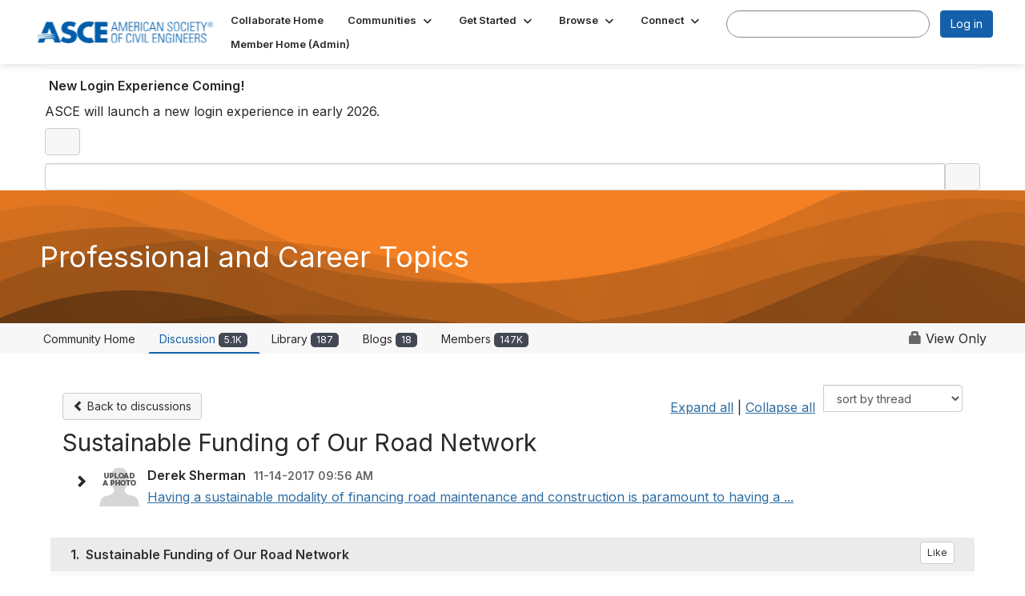

--- FILE ---
content_type: text/html; charset=utf-8
request_url: https://collaborate.asce.org/professionaltopics/discussion/sustainable-funding-of-our-road-network?hlmlt=VT
body_size: 464247
content:


<!DOCTYPE html>
<html lang="en">
<head id="Head1"><meta name="viewport" content="width=device-width, initial-scale=1.0" /><meta http-equiv="X-UA-Compatible" content="IE=edge" /><title>
	Sustainable Funding of Our Road Network | Professional and Career Topics
</title><meta name="KEYWORDS" content="EMAIL, DISCUSSION, LIST, EMAIL LIST, LISTSERV, LIST SERV, LIST SERVER, FORUM, THREADED DISCUSSION" /><meta name='audience' content='ALL' /><meta name='rating' content='General' /><meta name='distribution' content='Global, Worldwide' /><meta name='copyright' content='Higher Logic, LLC' /><meta name='content-language' content='EN' /><meta name='referrer' content='strict-origin-when-cross-origin' /><link href="https://fonts.googleapis.com/css?family=Montserrat:400,700" rel="stylesheet" type="text/css">
<link href="https://fonts.googleapis.com/css?family=Lato:400,700,900" rel="stylesheet"><link href='https://collaborate.asce.org/professionaltopics/discussion/sustainable-funding-of-our-road-network' rel='canonical' /><link rel='SHORTCUT ICON' href='https://higherlogicdownload.s3.amazonaws.com/EWRINSTITUTE/35974f18-1aef-40c2-8a6f-0783a10b613d/UploadedImages/asce-blue-a.ico' type='image/ico' /><link type='text/css' rel='stylesheet' href='https://fonts.googleapis.com/css2?family=Inter:wght@300;400;600;800'/><link type="text/css" rel="stylesheet" href="https://d3uf7shreuzboy.cloudfront.net/WebRoot/stable/Ribbit/Ribbit~main.bundle.cbfe228b1389146d2b13.hash.css"/><link href='https://d2x5ku95bkycr3.cloudfront.net/HigherLogic/Font-Awesome/7.1.0-pro/css/all.min.css' type='text/css' rel='stylesheet' /><link rel="stylesheet" href="https://cdnjs.cloudflare.com/ajax/libs/prism/1.24.1/themes/prism.min.css" integrity="sha512-tN7Ec6zAFaVSG3TpNAKtk4DOHNpSwKHxxrsiw4GHKESGPs5njn/0sMCUMl2svV4wo4BK/rCP7juYz+zx+l6oeQ==" crossorigin="anonymous" referrerpolicy="no-referrer" /><link href='https://d2x5ku95bkycr3.cloudfront.net/HigherLogic/bootstrap/3.4.1/css/bootstrap.min.css' rel='stylesheet' /><link type='text/css' rel='stylesheet' href='https://d3uf7shreuzboy.cloudfront.net/WebRoot/stable/Desktop/Bundles/Desktop_bundle.min.339fbc5a533c58b3fed8d31bf771f1b7fc5ebc6d.hash.css'/><link href='https://d2x5ku95bkycr3.cloudfront.net/HigherLogic/jquery/jquery-ui-1.13.3.min.css' type='text/css' rel='stylesheet' /><link href='https://d132x6oi8ychic.cloudfront.net/higherlogic/microsite/generatecss/7fb7e1af-b76d-4a48-958f-fee6842bd4fc/86876fcb-d154-4c02-a08e-0196f3a48515/639016635125930000/34' type='text/css' rel='stylesheet' /><link type='text/css' rel='stylesheet' href='https://fonts.googleapis.com/css2?family=Mulish:ital,wght@0,200..1000;1,200..1000&display=swap' /><link type='text/css' rel='stylesheet' href='https://cdn.jsdelivr.net/jquery.slick/1.6.0/slick.css' /><link type='text/css' rel='stylesheet' href='https://cdn.jsdelivr.net/jquery.slick/1.6.0/slick-theme.css' /><script type='text/javascript' src='https://d2x5ku95bkycr3.cloudfront.net/HigherLogic/JavaScript/promise-fetch-polyfill.js'></script><script type='text/javascript' src='https://d2x5ku95bkycr3.cloudfront.net/HigherLogic/JavaScript/systemjs/3.1.6/system.min.js'></script><script type='systemjs-importmap' src='/HigherLogic/JavaScript/importmapping-cdn.json?639019215874641556'></script><script type='text/javascript' src='https://d2x5ku95bkycr3.cloudfront.net/HigherLogic/jquery/jquery-3.7.1.min.js'></script><script src='https://d2x5ku95bkycr3.cloudfront.net/HigherLogic/jquery/jquery-migrate-3.5.2.min.js'></script><script type='text/javascript' src='https://d2x5ku95bkycr3.cloudfront.net/HigherLogic/jquery/jquery-ui-1.13.3.min.js'></script>
                <script>
                    window.i18nConfig = {
                        initialLanguage: 'en',
                        i18nPaths: {"en":"https://d3uf7shreuzboy.cloudfront.net/WebRoot/stable/i18n/en.d711bacb.json","fr":"https://d3uf7shreuzboy.cloudfront.net/WebRoot/stable/i18n/fr.c24098db.json","es":"https://d3uf7shreuzboy.cloudfront.net/WebRoot/stable/i18n/es.5f80097a.json"}
                    };
                </script><script src='https://d3uf7shreuzboy.cloudfront.net/WebRoot/stable/i18n/index.1eeafcd0.js'></script><script src='https://d2x5ku95bkycr3.cloudfront.net/HigherLogic/bootstrap/3.4.1/js/bootstrap.min.js'></script><script src='https://d3uf7shreuzboy.cloudfront.net/WebRoot/stable/Ribbit/Ribbit~main.bundle.d123a1134e3a0801db9f.hash.js'></script><script type='text/javascript'>var higherlogic_crestApi_origin = 'https://api.connectedcommunity.org'</script><script type='text/javascript' src='/HigherLogic/CORS/easyXDM/easyXDM.Min.js'></script><script src="https://cdnjs.cloudflare.com/ajax/libs/prism/1.24.1/prism.min.js" integrity="sha512-axJX7DJduStuBB8ePC8ryGzacZPr3rdLaIDZitiEgWWk2gsXxEFlm4UW0iNzj2h3wp5mOylgHAzBzM4nRSvTZA==" crossorigin="anonymous" referrerpolicy="no-referrer"></script><script src="https://cdnjs.cloudflare.com/ajax/libs/prism/1.24.1/plugins/autoloader/prism-autoloader.min.js" integrity="sha512-xCfKr8zIONbip3Q1XG/u5x40hoJ0/DtP1bxyMEi0GWzUFoUffE+Dfw1Br8j55RRt9qG7bGKsh+4tSb1CvFHPSA==" crossorigin="anonymous" referrerpolicy="no-referrer"></script><script type='text/javascript' src='https://d3uf7shreuzboy.cloudfront.net/WebRoot/stable/Desktop/Bundles/Desktop_bundle.min.cc67a3f1a6c881161859b41d749684fa5dcde15d.hash.js'></script><script type='text/javascript' src='https://cdn.jsdelivr.net/jquery.slick/1.6.0/slick.min.js'></script><script>var hlUserContextProperties = {
            ContactKey: '00000000-0000-0000-0000-000000000000',
            LegacyContactKey: '[Contact.LegacyContactKey]',
            Roles: ['User','NonAuthenticated','Public']
            }</script><script>window.CDN_PATH = 'https://d3uf7shreuzboy.cloudfront.net'</script><script>var filestackUrl = 'https://static.filestackapi.com/filestack-js/3.28.0/filestack.min.js'; var filestackUrlIE11 = 'https://d2x5ku95bkycr3.cloudfront.net/HigherLogic/JavaScript/filestack.ie11.min.js';</script><!-- Google Tag Manager --><script>(function(w,d,s,l,i){w[l]=w[l]||[];w[l].push({'gtm.start': new Date().getTime(),event:'gtm.js'});var f=d.getElementsByTagName(s)[0],j=d.createElement(s),dl=l!='dataLayer'?'&l='+l:'';j.async=true;j.src='//www.googletagmanager.com/gtm.js?id='+i+dl;f.parentNode.insertBefore(j,f);})(window,document,'script','dataLayer','GTM-PNHSG96');</script><!-- End Google Tag Manager --><meta name="description" content="Having a sustainable modality of financing road maintenance and construction is paramount to having a road network that is cost effective and serves the public&#39;" /><script data-cfasync="false" nonce="4731ad2c-f15f-4101-9ac5-b32bea71d066">try{(function(w,d){!function(j,k,l,m){if(j.zaraz)console.error("zaraz is loaded twice");else{j[l]=j[l]||{};j[l].executed=[];j.zaraz={deferred:[],listeners:[]};j.zaraz._v="5870";j.zaraz._n="4731ad2c-f15f-4101-9ac5-b32bea71d066";j.zaraz.q=[];j.zaraz._f=function(n){return async function(){var o=Array.prototype.slice.call(arguments);j.zaraz.q.push({m:n,a:o})}};for(const p of["track","set","debug"])j.zaraz[p]=j.zaraz._f(p);j.zaraz.init=()=>{var q=k.getElementsByTagName(m)[0],r=k.createElement(m),s=k.getElementsByTagName("title")[0];s&&(j[l].t=k.getElementsByTagName("title")[0].text);j[l].x=Math.random();j[l].w=j.screen.width;j[l].h=j.screen.height;j[l].j=j.innerHeight;j[l].e=j.innerWidth;j[l].l=j.location.href;j[l].r=k.referrer;j[l].k=j.screen.colorDepth;j[l].n=k.characterSet;j[l].o=(new Date).getTimezoneOffset();if(j.dataLayer)for(const t of Object.entries(Object.entries(dataLayer).reduce((u,v)=>({...u[1],...v[1]}),{})))zaraz.set(t[0],t[1],{scope:"page"});j[l].q=[];for(;j.zaraz.q.length;){const w=j.zaraz.q.shift();j[l].q.push(w)}r.defer=!0;for(const x of[localStorage,sessionStorage])Object.keys(x||{}).filter(z=>z.startsWith("_zaraz_")).forEach(y=>{try{j[l]["z_"+y.slice(7)]=JSON.parse(x.getItem(y))}catch{j[l]["z_"+y.slice(7)]=x.getItem(y)}});r.referrerPolicy="origin";r.src="/s.js?z="+btoa(encodeURIComponent(JSON.stringify(j[l])));q.parentNode.insertBefore(r,q)};["complete","interactive"].includes(k.readyState)?zaraz.init():j.addEventListener("DOMContentLoaded",zaraz.init)}}(w,d,"zarazData","script");window.zaraz._p=async bs=>new Promise(bt=>{if(bs){bs.e&&bs.e.forEach(bu=>{try{const bv=d.querySelector("script[nonce]"),bw=bv?.nonce||bv?.getAttribute("nonce"),bx=d.createElement("script");bw&&(bx.nonce=bw);bx.innerHTML=bu;bx.onload=()=>{d.head.removeChild(bx)};d.head.appendChild(bx)}catch(by){console.error(`Error executing script: ${bu}\n`,by)}});Promise.allSettled((bs.f||[]).map(bz=>fetch(bz[0],bz[1])))}bt()});zaraz._p({"e":["(function(w,d){})(window,document)"]});})(window,document)}catch(e){throw fetch("/t/t"),e;};</script></head>
<body class="bodyBackground ribbit viewthread interior  community-pages">
	<!-- Google Tag Manager (noscript) --><noscript><iframe src="//www.googletagmanager.com/ns.html?id=GTM-PNHSG96" height="0" width="0" style="display:none;visibility:hidden"></iframe></noscript><!-- End Google Tag Manager (noscript) -->
	
    
    

	
	

	<div id="MembershipWebsiteAlertContainer" class="row">
	
		<span id="MembershipExpirationReminder_561d12e85bec4f71a3534a3e0aee978c"></span>

<script>
    (function () {
        var renderBBL = function () {
            window.renderReactDynamic(['WebsiteAlert', 'MembershipExpirationReminder_561d12e85bec4f71a3534a3e0aee978c', {
                alertClass: '',
                linkText: '',
                linkUrl: '',
                text: '',
                isInAuxMenu: 'True',
                showLink: false,
                visible: false
            }]);
        };

        if (window.renderReactDynamic) {
            renderBBL();
        } else {
            window.addEventListener('DOMContentLoaded', renderBBL);
        }
    })()
</script>

    
</div>

	<div id="MPOuterMost" class="container  full ">
		<form method="post" action="./sustainable-funding-of-our-road-network?hlmlt=VT" onsubmit="javascript:return WebForm_OnSubmit();" id="MasterPageForm" class="form">
<div class="aspNetHidden">
<input type="hidden" name="ScriptManager1_TSM" id="ScriptManager1_TSM" value="" />
<input type="hidden" name="StyleSheetManager1_TSSM" id="StyleSheetManager1_TSSM" value="" />
<input type="hidden" name="__EVENTTARGET" id="__EVENTTARGET" value="" />
<input type="hidden" name="__EVENTARGUMENT" id="__EVENTARGUMENT" value="" />
<input type="hidden" name="__LASTFOCUS" id="__LASTFOCUS" value="" />
<input type="hidden" name="__VIEWSTATE" id="__VIEWSTATE" value="CfDJ8JEeYMBcyppAjyU+qyW/thQrilWoauTD5ou0+TPNlUR0I+bZTqG3XeWIFlwyGaKom6yBBvhK1qv2T7TaRTPLDH+GyuYT3mPrtXa6r1+zu4XGwCw78lNRv0VvQpwpUGkhsQMVDFkldsgH9qJ31fG5Itk7ekDhKd0gKnbHy4fPV00FkyK8hI2vnIsA0Fkf32+QpuO/M8eIz8xPNs0uvOJQnSPrpBCUMKNyX5NHQRJMnDgGzjn447+Pi6Y1zPA2oSz0Nt2u1FYdgj1Sk3ue53IDO0g84qEMZDpeD3ahU+9c2oxsKEOKSx7Tqz1fl2lqnkQdVw37rqC2483GktjF5dP76L2l7QAXjHOHH8LSVvDq81ikWyhfYQ/cKl+T3pKicR7qvbNPXISJYPgmylCgdASNs2lYjw6wLJwwzpfmWbX3RrPCtN6jnxepfSWwaEsgXnPPLd2htdkXp4EFO96gmmX4y1LmIj4NLd/9VZ4ReRDmDPnXu3besKEm8UlVuhBZcRI6Gbd1kJDyJ6BjNmEf8nBRaKPMP5Ay68Wsg+X9QFiztzG7aUEvuxFiZdCZpifMfQvxhiCUsFrbvEvPXfcOeQ2XrNQp2ioPGN5cH12+JE9E0025gIpdwFd3JEJL/G/Bdz3AZ5R9TXrHRGpWryD/1YFO/GB/mGShPXiyyiIUy+XEcy6Mb0R4J3tJw6Wa06awT58ovUrDpX78FcJR/xQa5+MYsPf876aOfHfsAwasRCCZ3+soDEIEvM+7H0UWF0ynbxjbdt6Y10/ZJLy/[base64]/9SVMzwNeY4HZkWlCQyeQNDSQOlrfNzvaWre2Rpdu8ery2y1WDkBsgb2Vs83AyphmiE3RzHn+WwXxLol9XY/iBhhp26kQLKPxRRn0X+RSVfDMcHAQ5iwJ8S8B2hTlHTj3q04bILEk3hv9R5ML1EMSkRFPwa9kwjn5BJG0nW4cAUvqcNlqUct1RoBGWlf3pBykyPdVbE/W3X9CzOJPDSsCxKNy4KIaolN9HoPq2s809d2ZCSPtSDdxDGog8sbnmluMp647xDTRFzMomgzpHhGDvmGHJW9dnuJdDojnVzvmw8SQHbVLg/5+Get15SbxSInUc2R634X+vueLjj/QqtrtM3pTKu2i8MTsQUQMsm80eeKXuR/iV8M6YXB1w+rmIjhtm0OuarPDte2Wlr6kqSdoE+4L/ZbJOProAo+0GNiyOjmN6co7G2KS9zOyvL8yLEif6OvkAbkyF6lcoF0LMGgN4LNBnFbWtj8X1Fh3OQ4WPp2RbfCaABvp8UZ5Q2XuzVWU+Sw3V0cIp75K4gyPd0zl7Mgy0+xPfi8JIj1RCwLbSV14qmvHUKyXNQTL57x1mdyJ4cpZWkn6r5/ebkxWQGOtODU336ZU2FdVQoTbz9eQmc4wGpWw63M9d76ZqzBoIp0lKHnQz0F9hJJEdnobOwbaNgPr1TCx1X9BTqdK5NsSa3QtjooJvvJsCVgq9GZKVzGYzaxLb7DqKD9PtiyuTms0hlNrCrNgw7ZANM7kcTBFGa7s/6WXXCd0roUvRXmpt7avuXOyi15oISsJlO+he5EXejxrxlbiNMc4KSf3CaF9FLZ+yBW+U7HRqBBnsEV9fkFXkMdaiFh5nvy+Ez0kFrIwhFCSSsPkshOzOgz7WHVNRkUINiN00QWfWJjLsoRtCIqbix0C1P7i+K9KVuQG8+qhdn31Vr2cfo03y1+S/YME9sCWZS5DQZOdcltZLeAuqhcQ4neXscv3/P9FH2YBOj7SbVsNihCdENeDhNO84DxxR/nmJG23zu+L9Y595RWqv+f2JYwuq9Fbz3FOWYSMyzkcvQF6eJ0RAhEWTjjc55qdim7FThwjuSm8XPwMMJ6c0yz82EQf0rV/1AYIEjwO6sOelE8MbthmYThsgIKgi26BLxUOoAAFzY8tx8PpNBmsIcKQDmEwNlYNobxeSHOzCPblEFz1Lc0aW2euliz2ly2sxaSpLdhiOVUQoIW/QcLQQfWYR+wwoWc8fWwhoAM3Q3MaKPc6NPLEHNza13zdXqRfT2yAIDy86PtswdnRPTF/9ha6/Gc4IN36+ObOExMKFiXhKh/5VzNpVYwlVGTGavPzAZf6G/Qtkb6IRlL50emBk4SoIz/5OnFA+nUemt0sDAeYP/r3ELfE/k1YthKNyjwsYenX28/9wfD0rRc4d4Gzx07hY8tOhp1iue2vfgA48n2Pd5wB8nzONeXAB4WsbdxRjG/XouNHPdpsIikkl6GU90kqEobFVgeJteNMolX6qbV4Rx3fgnSS1GO3NoLPriXTCt/hXEr/PtGVP2460a1HP8pxzOxgWnR9PMMiKyUomgVc10soTg6y43IBEWlncASbMAMlsgj6S9B2Z1uMMX4afrQYWbpWObtNDVVa9H7+ys6OdKo/[base64]/vassKLdfasO25LaUamDYcPLCrI/j48lxSU4lz21T10MSOtDUwCHRQT3cTrkF+TI06hnilteJpTceFskkKZoujLo9nnPUZ/TjdwQ17yqP87UVQhspSGaTxQh949B4d4RLOu/bnSH+19FBXFCo1zUJeJftAWC28tvRxNC+z0SMRWQrc2MTv3S5CC1UG78xXTqd+FZCkdkGbQa34jmNjIboS4d4ZUpWb5X444vA1aCZ8qX0D/DlpdzgRVNPjZ5VbiqQmvqcD6hHSfIVz38h6tIXc570r8DAlTdn8m5VZzLiNMQWu23tjkzzU+SICmp/m3gIRYOZTTVGgTryHCCC9NbTk2tVmXaO2wZgPfWzcazdOXLOhUzNx7PK/r4YiTvwcVj00kWhJY/+jxJEeiKhqp1o3HD/+lUv931X06M3ZtCO+80sbzQxnwsHSc/QDK8tlxGUx6I3BzQ2K5gQJJgOU4h0aZEQ2OLWgZvI8Y/FrgifNaTuBZ/cmm8l7EM+w7MP6/dCMuzYs1mwzr953KNEJM/[base64]/d9xs8xXgZif6zuDjAejHvN/yuQalbqkoNnkXZnD3K16e8WZ0YT0lPW139on8uybM3l/+r9MCffPS7sVu/mgXJdtJIEkclDT6AZTmwUdfA+aZcIdQZfG3D3JvctPw/7wF9lu7ejaibMPjr+0RgbDEXKezVuEj19ZWbMm8U8JXr/jMxGZVCm4ElMmzQfPpBQwaa5B1eM6oXcd86eqsK/SKbbhmojo09XSsQ45S97TW23PzuBIuZmEXz2pCfDvaCblzLK0U7Kp0NzRf2lHg3vnsiZoqiSd+cdFQYjrC/305TO9+VcVRzpk02k/[base64]/RCAX4znnz1mjNmALfKdTAd9+i+3iEzsTMVzaK5Dv9w+/oEUKhyZknZqLHmWSeOgQ7P82u48OdYU/OhP27c7/ZVxf3Hvu19khihL0z9o2ejchGVtis1NeBxXx4gyPy7G0vgTFs/qc1bMrboPcSZM4qmuFTXYhETn0S5v8fHmN+Uwna1XMpNND7R5yNhinu9branV/dagFv3V55XHBgxSp3ExjWu+Yb1RwEwjvGBHRlPxM/Rau3KjjRhKMHZu+pF9NIIo/QUUMR8qLmlAnfHV6KsrmGasCEDJNpzUchvXWh5tzvW1LFsjPtIemWtvD8RYrHE0exihoGf2SSCizUoI7M8MnRgdI/EjTcG54LBWE4AYtgyjTZr5PtR5MiW99a4cNQDR1ymvNW82u+WFLTL5f1EzvWsCho8bAnGlkZ1rOjrE4dzsN/NcAgqN1v2iPZBUFTiCMowr6v3YnL159lYituJPA4E7nDE/+HcljlD0PnpHCuPz/[base64]/RWGL6BIB52H/WIbii13PorWOULvBCEsQnz+8UuK4Hm988fUegY3qfmBqgmisd+swi8ALj+oVenSvm8JyhkE/GcJlxPFOztjc37MHBLW+RDu835l8y0cheQ5u4JRLeMC+F9a64vCZAmQVgZ4jszZLlpfIMpmTCX5ce2MYE9k0RrjqniZHOKdbbTSVuzhS68SXpHfOQgYbv0yC/G98HC9dsroew43UCGjwJhKv7omcn6SoWZp2maAIsGrajA4gUPrRJ8Kson4RWKK6UIw8Myc4T2oKOE2e9fiL7sLlAYF4LXld2z4Z0bQT7i/cFs4GITvG7IehAqdUMKNPNyOIXKbnZjdFJAhVkGBHz0YJ0Mqn6zoXWA+WY8WkcVY8XI6Klfuz8GXmMC37Clln/7aCDBww8yF/TG/DPlOYuD+5e/PxHKGvgTgaImDkpuNjhh57V8HfOidNDkK6tuHEV/9GgoVZ5wJeg8AZc3wAcvQMIYDYXDtApMlWDwNu8L8H23WGMiJ1EciDVQnj54BXG2m5JZz7yqfX2KvmuwliXH/X55dSpqe+JuFTRJld4I8RKlL823odxiPs6I1ZTDKczRFYkemODCt6O53eUu8piLX9pzehp7qvCxKNYH8SaLs1cPlkmvL+33E8w3iiV76wymPn7IuT9VzjCoQW+BHrbY9QhXNJWfSmfufz+gMjRen/mYOVF+lzbfVqXcP2goB7eH2xubOHD80vzfXblvJ6pzEjgQ1Ad8ue1HyMdYzBk2g0qlVAUv2TP0M5ll9K3znBVY627UEwtIqdFQjg743IZMIyM2ezQMZdxlDWM+kkQyTxjVcl80s8SYMpXNKH9VfXU98+esOEQemc2TtkfXM1MgteckRSEBbEAyr0oqQOgu/wAuMeknZU33J2XG67ssV0eWJiAnh2pJzPW6modAqb4ZCuXB04jP9F1+2Gr7ODsS/46fNDBo1iIVqVixnbvKN+CUyYtq80JJ318sysZepov3Iu9f0dRGQ7FqBfCIXlXRBpQsNvgEL0koaPMYqdYGeFXcAY8XNYeD/zWEYQ3iw/W7wNqKFfOqpCrXrEPhx3fP8b4c5bm9TAVyJfKg8+UmwyN+bGLz5vq0lZ+G2msjDnrdLtGRCOYYUDG/k1mjjfZtfVHEGwDTsnu9C9x7rYh60ZaFOmgdfDG32OeG2NoOPze+EmJGjVsGSO6XyKTFXy9uhx3whwGEGjwyqXRGQlSAvp549XXDt9wRNWyAwBSvNbysRQ4Frq4LxC5vzsqHcxquuKxjkmHs5rG3Hfopbz8dqw9xIQgPiviiBeOi+qJRzd4nRr/ua4CPmvifDXBq9py2NHpMsXOBniMSZaSP0Cz3nZXY19Zz+U+b2j0i9he71iEZQLrJk5xrRji+EhZCdcuM50yKkhNSivdu10qsv0RdfUVna2seLQrMpBOjQIo+0isn3V9BgZnPSnTg6UZynoubd+HBU87DO+PtJ3XjYufoQGmTroRN8ZD5C3Zt+7d7nycGz/uELhhTjDoZD5vqclCaUAPJ+biQQGXST269URecY7fLNbxG5wCsEnf6h2XepuFgI3WyNpMqGXNETFE1KQtVGEccFceG/VdJRR9LIWZrY60ZFby3VbyfnSh7zAinpTF63p1R45oOfo//m/EoYy4R1l4pwb37hagKK3DI0wQIa47gSjZplYGee7uTa1LT5CtXFV4Iz/+erhTfe3OMjeFcoDNfFAffmddmOf18jR83kxMmVy9cS4nXErlwDADX9hZ/ud+41UpaJSql4AlOpe6JBnMx456vi6/Acr2dIr95TuRyiN4hUpF/0lPdERFq8EYmNddxve8r/4SOQZuOCi+ElNkDi0Qe0FFqIqDYC9ML0K6/JP4HO1dPoy0p89sJyEIdH7zvqseXYBPg2NOfGgElWVdeUQgUTgaeLWdPMqlgCe7n60ku/XJWy2zvISPI7E2B96neZ1ca3nE2FFlo8oTINuBUgiKF9qKHm9gz3qrSYp4sP9J97pU7oA0bsD0IwVzLb13NagZWKJAN178k9IoQC1YCea9Ob/aommG4mMJ/aYU3Dt+6m9vfR430sThVr9sMuHYBXdiEBrac3Rsfj7ucF68kf2jCh6BPGcoGhvxiCo4ONOzXbUDi607OK9haY7/0Q8jCrkFd5anryB7vOnlCbt+bZro7xfA1tTnX/0ZeI4JS8rySjYsvPc3F1WSkRL8ARFq9o9jIi0E9kMS0PTb7D42fual9J+VCnUDbgGSUQ0lPJ6XdatSTugJIdi/49MGU0/4TlpEFKBC/OdPw71hYyviQo4G4s9nzZ2LyY40N39Sw95mLqfFdWaEtAV/DO12yqWJdOxPh39UdjVmiDEZLFcTz1SHi5N5gfcWhQ1e8rKaQwxzYwHLIOKc9WR7m/[base64]/E1BKIRCU1+pSWT9+Q+JCT9bHlkvKGoLT4qwPv++WCxo2EoJo0+PWrTtBUEP0OUkdu4oxeTeLr+nNWVl0MA0SX6RJySj/CWiV5Z2/BjaQTQE+vDtsMvga7jjGTGuZBoj5leTUeLHBVXUclS5ZvU0ySTx4r0dyhnnkujDozXr5ZVLh+o0kxLjECog2ljO5CVi8h+VcHwFBNc65fJe9yLq0i17MjJ/6iT9oSJOHfzYXleBwZuPvqHAKN8qmY8BUU0B8fBAqQCMAWSY44rf4w3lroKT/iIQBOtAViumybePXDTMqJD2JfLCfclkZg289tPwOCQAzG5JNhQ6PiJgII/GjLva0BI7OfMFspFbFuZlbAsNOowZh+qaw0p6qu+GcG90uMuJ4j0gL/z6hwZdXCOSNaVsrDo6WgHF/U8oOivUL7s8VIfOCCykGwZqeT8zrWfTcrJE1eCOmMKDgKY05RZcmeoGGY6HTX4/A5H5vHeDlQqrFVGa4EPe5/V71DmrUEZgdT5NHnHpLDjX7UdJkme7Ru5iVoJvNY6gBxS8OsRHWEvEw2OWjv1WlkZrsrG9N/TWTrUnf11Qu0ejwZUPyTvmMIi0ZAYEffeanMAlYEWC2smNNCp5RRzOB67otMIYbREbtZ7ahx1KBmJ5uXAWfrPI60invbUTPLk1cMEU2h/5Ury8h5LPVgziigzMel6vCmTLjFdfvhfF97R6W8n8/I68F+M3Cpqkc1tDfVPc3dmZd+vkGGgF+yQs7Zc6bjL5CD14N1aOgHq5M241WU9yyQF4OKXzqfFkx4d3pbD6N0nyUIAXXZ86ybR6KrlWql3N5Hs2XfiCDB2Z+3fumLUVL/[base64]/BIPFpgNamld4ou6BxP/p4WOm/ObiBCJYBClPyLLO0WacAG2PN/rOl7uni8ymH3DPlglofRrw+ZgckuUzGk+TcjJOyjmW9pIGsiOAMbJKCoK6Wf4bMlEDDTI8BHEqx+R7xnEGU7MEA4Lz1l060fOzO7qOwav8T56g68CFI6X2m34gpMXsqR2tH0WyT8pjrlmlvi7BI1rlfaPwWFi0UeaGJb95/ZJDa28oGxDqafcBI8xLe3tosaIW3paD8BpT7AahBT1EQ7uoWi2VzS1SF3oufkvsHPpPU3wKMoKgZ7LOj89TrPiLAg4on+Ur+RuEFsJK4tsTiaVwS5V2WTXA45WnyaQ+XuUKo70jYDWES6eQodc8M8QkcFHgiHNXJ0vUsi1mkLiF0E0/KonWpLqnZP36N4h9WvqE0jbgB3oelK9knSdpxeK3YGhVcfdZSVbfCkcICkrHPN0dHQRtirfkAnZbakVJ+COJa/sH+um+3xqWcyeeiK6xRCU/hmyJv76+c7F5WX0pjOwx/jRSMF47Zkaqd8xp8sShizZ+5vLMrNWn8Bpr73RRZ5GI5MVKyey4bPDGUVWBVGR3oMxZy7S2vxZmEPxDgs8aZWYsI1pYnGZ1MwuxWJuLEC5oRMSDRUk/9vYIr0z0PrtZQ7lnOYGI+WQw5mAjzASNhFYVYfSM41uCijQ2zOqdmkCrtbUKfJKKnE0uyRnULExiTfncfaZ6EcYGOrZL1pV6ONcA1poJ6j6bPGZ/HTi4yQxyY+TXZKsnLmlUIJYYQ52SFtHc3nQCkaC+YsWLtWrJgvCKt/q293lds6c9d72OAoNcFHuTYLUE1rw6BbsNcG8oOMX4+UlE4gk8bHT0/4xtW0aIu/MYglFP4+sOLILRZI5ElT7CZKED+5FWiLszqFFRmtnZJpaafGsdQv1OsaV7yRuXVfXQfGukMTM/GJqVJ4DM9uC4uEbMKweoDZ77/vs+rFmPTmqGOxV5D2d7Okq8m5VXjrCjcqQta+ncPUS+17adVeqAzp+nvBIHJvZcZW+TmTq1eDtVO+zkPCdogMNZ13REZVBEf+/W7pvRPKqALnEF6QeTcX6LWv5NePlCZFqkR3CHUcUr5gBCvahD6n7pTTX3VtKWZTXKec6W9PLFq4gdata4m+HS5cRmY3Ui1opGBeQFTFsPYFzL2jMgWYnieJWt9Nuy36lO7+4jtHsGlnwiBNBOb4/yHL7auRoTfB+EzCwf0dsRsb/PkhXSC4jg54EI5ggYFEQosVSvJV+/H9Mxqnd6D1DBizZxiCwnVfQNO9D1OueRxWzvZvvT4ZdCWhXSyNMCOilgmx2gQ5mlFSc8DOO9GcVdHFIL4b1511PeuTviX4juhb79bcoFh7YLSQudKClMDNvh36v9+DlHP7o8scqy+KUQ0XsDZQi4qXfegl7hCo1d2O/kCcrmO6M6O8woDrTNkyg4Z58BktNGMo3yN+GO3gm7fzcLpHy61NO5U5kuYKigXapdr+3/uKFcHdqf7pZ31ZFvUDUhRHk50uBdR7UTRM9zgz2E43gQDeMIDy9pv5PTq1xKlQTKErEDmADL7WaY8TEi3HptPfUxA+LtJZja+Fx+cpo+RAWCJSleKZVIRPEu8TwG1K4rTpfyNzAVX1Tl0pmW2ZwT6lB6sFCCC1F8NX4N8p21Ao+iIdXAmyM53zodpii/A38VIKRyrBsg/IbXFkmZfc/9UVHDOoCV/byONOuS0QYLvFO44jnwr/b3UYoewzhieGraIeLnZOKlCbWu3zN7e7WcH3rX0pCXIp7DXT2jBc6/D7PAYMPMuLizaIEwJgU2zrQ1SoDf25gOxds/2sr2M+v/tH+nMUFMc3a7Jy6xcj9W2uZqSJutEZJxz43M+Ia5ebRjqXSCxzpOwWDI/XA+M3t6XA5R7UReECXaudS6Vi++cLE9KINe/[base64]/lhnUP+jsmioGp7R2QlGRRw19zqmfKl7nUVTyzEBZais3CY+pQp50ReMHOy6gt/OFmB/ger0TbMk4xkgCMNQEwgJB58PuU/SLIApPZA0qcPG3A2iu5ltkvaP39GkGYqZLkdHSFipjsoFRTrlNdq8aZQdQf5e0VzDE/cQfRRh4BdTVr6Sfhrzc9Iqybn979YMunC37nvokqJLpRqfbU4E/fIZbL1hWinl4j1UScKnTigeMovKayZbpw2DpEH/tPcYA6qNYsBc212Zvx7uJJw5nsGnIdIyC1jD3MsVRGVHjLUS1kT5/[base64]/uK0BPzZuQcVg0Wym01pZ0rdK/WnwZnZpnWCMJioIa0hBDHyHsTFdEpDHz2MtpNmRYjnQBZMxEUTaZ/f3t5PFfOrXhacsOdRqLvhnBPc+O9bQ6bGXHJmhT4wyK9aMyLMR4GdWF5VSouSBe+v15LNVF0uHw0ZDROoblF2TDYKqlF9B597Gy/TE3fU92Xl4uCK3p6nBE2GGJfxYS0SkYAPP2lLDsqW6kaz1YuxwFI1gZN6p2q6unIRX2nOis7aQIUDH5+Rv1mUfJ2mFqF7GLu5+yfcSkwVU2wFpXcHzdjqmV6NkO1j32cm7klXXZFKkTY8AaFR5W+8TzBFkgamRW5v8DQjNv/h6nrmeEpysjuQvuhq6irdlgKOkv+5RnbmeFTGe4T/J4WDy9Ofz5ITZljU+mn2SfiBtJaQ5Eb/DHBJbgJYuNBl8QGDHUZxvE6yuDmoTmjUaC9oeMG2p9Nk51HYwt1O88QRgGgJL/96XzKtnJRQYCS6PYYzGx9+aDWCPYFlMLPna3hk3bidnzc476nfg+CgYsYuH0BQ1VGqm4aaa8/8q4QEuNUTRIeh2QfQ0EeavQXYkggOhfqwM3+I0x9rqHIgphC5jCHfFwX7nlQh193NwexR/[base64]/412JtOWo+nndM4xFeEw+CFqWCUQieL7CIEpx5l7rdWcMXSWEUkbnL760idph4UUQfdCX3M6MNgxQw80Eu4m1JtcvYbhV5cHSOyTBZA2UjhiCgHfUU0lIL1fph6Brdq1dIi4X+ZxTMuFTwoSfNlRuksbcgxUCes0HmYe9shT02zYZ0Xc08FFnCMZidR3/fXHUU09z4oQOrK2jDocEecySbkKlAYQylG/q1xXpTr8KwgQ1iHDJdm5MYMVS6b42yUmqFfYqj38VmpCNBbAAf+4Nx2v7b85In2PwtlJYh9HvrLA0vA6Iml1cHHPUqeLVX6Dq4hHEDA2b+w+XvhRsxF2EDP8SM6r3F7+jv8Ux6+Ehk1bOKLbgpW1VNiE1mnrCKAYmEJ1IrGRPskNlKUi8n+cai/aPaNU5tIIUnK3hO/oKpIqvHXrgyINJd4M7zAyENozAregatjqOhGD36pO5IPaRlP/eXIjvS6w9AOSxvqX6PnehjP01MRoaXfqmW5cZLeZ5uh7cs6pD4/MoGfnfP1meqZK2fk0UscbokUZHNSgXbYY4hGuzLXGwnsbSuwGEG9PA5aIOzQ32JVYc739ajQKvOtCmIDjnB7Zjn59W6M9Kp9TxuOIs0ISyxl3a6mvsbJqrZtTVQYuoo/ccV/2maf3DJ/xjGJHaOrF5LF4/[base64]/F86OxQBJc2WZ71ycNPDPHLZuJc8EDs1+PFdoyiHSxHpDR95ZI4oSqyCViQxTeaoqAlZi3iFvxgveXVOth48SjuRA6mo5CoyFaCYOB9Ds3HgYbFkCLXjZGtrLjsmiZSKDEU9ew/Rk/kQ84RnURu2WOWYIYqdLQIDOuiq9jXi7D24E3KNoNSK7OyWuKqGJzqyZUgCI9TzzlKcQ1xOeo5nYQUEEKJzDA2sTz3S0Z6dCzOiCfWTfH10HO30JiyWNz2I4yUXT1JEqIwR32WzktpjdsNTKltLyn8Lwpe7c2SWeRqLtpc/[base64]/1xQc5xxR84d7nf6n3yohVx0yTo7DbzzYr8rNkXwHlLdLVnHa1BZoQgFV+NrkcHWvuIlwD3sstXJCyqMUBZgB35QFhKRP6OvH7MW4u+QFioFS727ocqPEbUGRB7aDe074HtjOAbYojUSzhnztu5/tAqtjAyZ80n6DFLfOckINeHFw+mGVGbMIfi4HlXm7ZxD6C20ZMsgjPMnqABPDu0ZNU1DxsnU3siSJqgy1hlCHAZZk6ZEAlZSWONv/hZKSOu+7dL4Zc3a1qrZRbsEV/[base64]/kF5pej1QhOmzOXboYkg71EC3jCYKN+cw2ywx11SJnFf0foPB1o5EqarQDTb3FcFPXyj76xBmy4zqmoaYrBIsbRjV4VkzN2ZJmhG48aV3HV+WFU9J457bLV8Y+nAUl1ZjZAkksnZYzOEr4RKNo9tMBFMGg0RC6kWyf+bo3/R7duuHht4xVQQTCimRlDRY/D/Kg7uxbrzKB535lv1jJJP+E3OIq4cEWk0qIGC3Fvcyhf8IqNBJuqjrk07p7tQMcnu01x3as54di9Xse1nte0L0cmcZMcZf+oL+H03Twq96Gc5CAZZU/slu1PRJwCfGz0G/gDoR+aQ3pc567JkLnFIV3YSbwC1PBqwAWSe3opkvJBat8piNuUM2/Ba4y2PvuraOWtY7WBqDdLsDXK9KLodAgHQp40EQVbHkzz0aIrR9LU27v/IBZwUXOnnquYmCWRW/bO+lu4enW2vJU1HNEkbmJDNfYNOHPULRvOojoPVIohTxB5WTBRLPl+YW3vLvoUnQWWPZCSR4iTWxxf3f6ZCYIvZL7ph50mVDxdiMyrkVSV/Yr6mVnCvjwQE6HTlmy1BwB5k0AT36fHHvlIAPpNvzO1Z+n804wNtpYt3DaZ6tu3CKX+lMOS0FUeXfiA+YYO0zse1gmNqlMdGG6fIM8Jc0aJT4GLF3Cd5Nw1lEo5aKKXezQs2cNQj+JjPthrwYM8yvCn1oXcPUY+umekxDi7s7TFdSQmpji/VMllsLrZ7v8PkO9WAwkvTwBgtEKGPSEUzihHwqs3LI/EF+xvbgV+MrNvO5ledztjXbFmARBPoTRdOq4HJxoBbog+9TP5YLzX+3OutWtw32nlIDA3m6T/9KXO3eNGHybGI2sxI4bV4b+O19vBw8x2Hir8eroqSaBpTPg7GdzwRvt9NXkEeHzi+Z64uv1UcpP/[base64]/JIlJUeEpSmsKYidCZojmBoTzxwt7wAQvU7SgmXXMdXiuDNViveNhFuMSbOoRhlUx9wAMlexsN0WS7V0/Tv07+QdkcmytcU5p4qv/MWehTr5Av5em0I8UvnOpH6PnXVvvnneCHYMpyaN4Wl/+NjOdSzEl89u6dzCGeoy1+thoNBxg5jKtg6CRobE8aRjVbHe+baEKnRc0BN+MHQInHmUOKIJLzXHRm3vJE6gTQvc39Q+71KkM3D9plz0c4mRFpKVgHqpg4QG8v1zCCOK/HZg97l+0nkopffOU4Kem69KNFxsUqYuZe9EuOI5Q113YOrHg+5m3aSWmOECmfdcDmpoji2T/hXlMGoY2vsF07M65POGjoVazejnWmirBDLkUtlZDJEWUI67jZYR0WIEHGGirZ4A9Q0FfeMlwkjfDg3SGLPg+R/Ud5Z5QNDpn53O5/PpRSGb9FyDi/pSvwMxsxX1A2f87CWjpgevesPd3fqyxWj7jQy937SbN37Ucvn0rWiz9rJx/EITJWY4gI82KbMuaHpQ8h69lR9uWywHUNNMOC8MSwFGMM6rxqPESw76SOS8xjOJAUPeUywQjCSvE3yB7FgrN704SriFxiwZdFg5IWFJAprHDRkzfH5j/qA8uQKSfGerwGqVItvte+yv/WVYjCfAhlxteu33kx2P7A4zPQPQtg7bS08x0bZRdH00hNcqWjnGTNiz3BysLzqJpd/[base64]/F7JsDakOnU2LQrWcQ7dp6sxVMpdkKdq5c7ntiRTHRDF7b7crcwS5rKBrDiMf/isp/oB2IX9MptS8t5BIndtiP6JSHPHiOyCQPVLq/wg0gn77Usf3j59J8+lnDSoz4Wo6U70ITz1skOPOVBsFePUKzSoV+ECYCD4e6HWNu6QxdoID6aJZUg4b8p2bHY5R5nWMafasbmultnrrlmV9/c4L/ATE1pn6JT77EAX5sACTnO0LQZNpe/+YHuIBhWZsz+yeoEYb0225KHA/sP/kFOIvOvGvWq7I0ubljLbiyBhwFnReFe13WLAnAOy3cq/J0QVDHWr8plBVnZG+2trcvE8Pv9z75vCgRuAt98okn0PISeM8axSZ0anu63h8NjVMrkpzkMAiIpGgUjdzrfcZK3ghm3kjiBGUUylXdqjg4f0t+liaLTJvFM6Jdy/iuDr7CtGWrRMw/6SpBhaaJtjykuaU3/0g4HDqTNeA2DjpuxftbjmaC16y6rSRalD9tkUEwzk1yT+gGQMF0lzZNh4bdF9TaPdsMoI/3iPI1kCgFZC9pb/92ibMyNzR0qGkY0tHBRPIF6ufaTbZdDHfQFpjNuOWk5yU4rvSNnTMx4D9KIsB8iJab0nxmrL9xMc1AkhrT0fRZlp90OeHbbOgUO6NYDWHQrxIEcb99cNwLlL2kTtQWtyJZKfLs9K+g6WuMU/+1kidHw2bqQ94ILEti+KvFa3BS1iZ1kxcXttEKlHdAfZh64An/z86hdnH1+oFjsaHGKV7Ln3t896pKdbD2ckS620VJzw3JZCwS83RYW82kKnZWDokzh6kRZ1mwUTt12KjzFeO5z0193JinqXcg4o0103Q6Uw4q2Br5VI8/eMFOJ8xXF7yuY8h+BSBwO9lb93k6vDI6KGoxWquJLCBXiAqdcFLl1XZ0ltfJXwDoRbz2eDVs30ApltjJHVXONe9wjQ0qBUEmb0O5xf4DspRzFGEBg0Aaa2tBEQQjmOcbp0VVwQ/o76RVinC9imggu0kv5gnn/4YAFYHvTPxXbUMp7N9/[base64]/Ot8kctZEzY7QMyFd3pVgeQDCR5YnkDbEUFWkiBudGNm63B8eHbgcAGXw4F3PaAZ25FVmuYhqHeUMQGo0B0LO33nXJq3ml/W0WmlE1rNwweRSg6uRfQlcOeQGdLlIYVRogc8F2O2LssXd9tw38XhJ2WtXbiQDYDm90Cj22vF/wWo1dOg6L58PxbTuAwfYMUuzrM7/1iBPNGt/0tFndbD0A+sRU2jCl2DGkpPHVdTecvsFRJDnw+yZG+95WmVePLCwhS27RjSxCvxMTpB1OHXiUf+/LdWyLcNAz2BjoOWWox9WXSZmZDSSFJGyV1dWX5Zca5yYvpgAjvN4p9EYhc/J4O6sGLG0DW1J6vHk0l11HhiJCw77FxJPj07tm3DA+zYsJODGEF4Jp8h7HBzHFKgKoT5M6OkUjq0Scdqw5/K4uvzZgEFGEfLAWK30wHZ9g4yZOrCoc710qPg0bkI+oKbszQ9fn3hG/2qQb6kNQAwuBTLTe12RMwvdPKoYCrhNsCrLbCDTa/ScMZzo/CzP6o6tyKasIeiHwUi+AabujAzdjbMcdmLZMNGpilGrwG5UzmNIfeNqr1zSuuZ+jPz9cMjQSeQ1mpNgvaVdjATo2kykl/0D1FCMFLoF3RhTz7cAEMjAFVdYlWwTUJdlAQT5YfRZ5QEtnQuk8KmSc72Vh4dVTxabk20sQGJJq4X7FiWCMuucIqdF5KM+T2pyntdgEXCoqhzPhfZPVC/Q/sg7cB+Nys+JNJ4mXXMNFeRmfpjg9pE6lwfdM4TkEemfzKMa9/ekpgtHJYiZEEaN6aXXOyYQBpnWQnVJ+QrJgXP3UCsfoaBcz78ekow/2sdiRhVveKxZRI2hgD8cnfTVg1oUc0iMcLi4vUfwswf70vjdpid5aaOwOjiF8tiwdBj+lKFheU3fRzv/arcT/j4fVtpjCQ0R21IMgAmVFpKB7cf/8gr0h1M+3VdEJ6pg14KMApJpvh3lV+g1EqeVmMSud/ZAZyZDrwCigpLPZbbLdRHR3QO8OAkFZ+TqoG3K82uAP00V2m7urLDE+0iBUFdQi24tn6CqfRg9P6LWhWTmRTCsaPezs4GVz5mHRK0wKMykQJ9VPEbR58E6xxtVHHUsKwQy2wQUA3rOvZQ41qDJp6zCsdmFFUAPAxz9SlzCkcf/LofEOfMXNtpa7vrhLFVr7h340heHpjAwZIut6JHjPnVu35ZtSCgpaqLiLKwCbIIZRhl9sQCk98lDNPpZXQZmy7N+1JGwCpWPTYiBAUSSempFFzImJpPedA0MLTfcEqB9TuR4Fx5lVibdkWY7034gN/iDn5lrCurCiuOKb1blea4IQh6T1RNhFCDJ661UoECJ1a4xcJDQ8yfG0QRfVuVUgJSwUy41GA95Bra0HXfNTzLqkoHS4p4DZ6JShQXCG1qNBJhga01mwf3Z/[base64]/OcNyX4AvOJSeOd4/oF51cznLHgh0Df2cjzO+bIhyCT35v41SvrKN3D/KsDGvcJBYkpWwB38c0ThlETqUbXAGZ4pcqtPF8eHwje3y6E+sctzl4Cxp0UY49MyUZ6+nDVj1plsL+sjXwv3JhXH89P2PXAZlJIHmjX8Zf59uJkbWKUax5GcoQox5Th3gvBRlWz4/2CXM7fxjcxlL5ZGQ6Vq4jYHaq07JNd9nINbjr1iIEY7kSPbylq02MNNqqsXSiAeUyY2qgJQ2IXbzm2xXJCq+rYENUlVyYmeMr2nuE5ag80pOHwI6OBU4T2KVaxbGSRkkopLtu38kyEYnIWEJ37qrZ3Om/bcfgPvp+4BUb0+ef9mcRXMxDjQsK8IfDbym9tIKWkbayEP4wb/Yq76u1z1FWLK3mg332dvSH+KaXlzgdXBQc0rTJNGCy7hRby7t6ipah/EGu1VGRtwSangBd/b9OruwFu4xeJ5VRj7XZ+bU8VAxymwTkPDCMJR7K+AKeiOUPfHYEHjHIacubNB1rvX4tK2NUEONeN5zr51vUe8yBEGU/hbKb/1vrcxzlRONXurVAesE+ctHRjomK7hkGdYo22i1oH7bxMgisBMb16s1mIRqAZiTotDaqYN46VNfqCgwtXxEgzq56VCA9E+VKnb2S2ZEmzp5KV4YjBeoAoMVWCba7RFVflpJHmXGI7fdyk2ieMMNxFZYG/JhbP/qKCvppISP7/yTN9khFH4s4dE0smdEl9n5O8CvlxaDakkfn2MkOtNB4tIQPlwBRlwsQrYHHucWyFi48EU3lzlR/ByyW5f+KxeNmATlPMGUPtE8vfo9enS24tmmXUKg9ShQLJHZV+pfwh5LumBbIoY+S5Ow4Lwrd1SXuJ/biQ8Dj0BCTdbNbe1PwJRJfcTfmYKwAARD9uuMGRprYtogph76cQbJa3mPYV+IT7orselty5spWakarbdEucB46nvCpXR+QSMYFU36QSa4xvRrAhdisaKATS+Stw1FfRqW3LK0mvzMugLb/2N+HYDntm896poaSHSQjPV/e54dFx0Zw7f7XpFlno56hGY6orOOuEtcv56f3E5iinOGjFXHjrGB+Am45p0ktbCj/60I0BnNe1G9ZmgBARqirBtA4UhPnLMMIVXAmyTzH40tLsu5aqMV7ARLvfVPNxuzppDFSjm5AJeR3eD0KtaMvcbSA+PLLlAsG/MaJ9qjixg2KJ1XFB8neZ4XIJhrF6y0Uz+fUYA+bioYkFEcBoJOkbBtPj+jjdzp1OY0oA7CJEQJ5gjfEOeW/k+uuqxKTw8GC6sgVlXGbjWhpwtceo5SLgUBF0Ii7+ryqGqZfdEv3/95uVYtKric1o1pFYs9oy9oQTyaLd0/3uaarGAfqLu2w+u4ehGoE5yQQtHIVbCGrG6b/dFJ8dOZM3o9gApLJunXw8oDEBWeQl/JF2vQWHdGful3I4OQMp/dRL+krqVYsuAn31y7N5N0CVLfMlazpZuVHtUnQfJMajs1Ih615rNgAf+zBQ9/DTuQg5BE43MBrSJEtSYsRlxPDnX7AUefvpmxXjBJMUNpHFrmBBaGuswjKfQZJjws3+sdazxSIQmupoSz2P1oay4Q65h8jNMiO6QpauE0BndJs7K/DSUbo5YM/5rkscx/XEtBGlzB23ggv8hRSHV1p7fyfCuxpRQBNv/ks9/CIBtAKTU4nTGrPwxYYdc9G+5aejDNB3xwEOqQNL1JJA5b+q2dl7nlpOXngqeeH4Gte8rrbVSqNzRCF+HVTIt+8Gmd/I/vFKLtkC1XEZ8j4eaH4nYvLEM5Nr/KEOm9jY0uc1NseaGRP2QE043LturIIqx/4C2J8Z4Li6/dvaw+1KOHzmDY/Mb43elzYEM7ViFzepeVGWm3jDxMiP9Ck6iGyCs1KxjjkWpRfAt65+c5hWbf4MgkEYCr2BAJEbKHXIp7RYW6lnomF/266Zw6mYb8EOf64gAkOZ2Aoo4YFCIXbSxa87nNQzPKR/Qzsc3oP0qOWjn8ZD0l9kk8utvBQtAj0XQDp6L9BYwCUO8sHKlFmwcpLqRD4NvJ5URkBS4hft+0SZjHWwWPeV+PcK3EFK+GepAInjj/fE7B7ECuRe7HO/MlxT+2C/gBPtCk5NBIZjawgM/hld2QOLN/otTczVtQEUR2b5eNaHZQT5dNstf8b1GBiivaQkz2IJlZ2HzeYyT98TCqRWBap4CTaAQAVSkZ/D7LCBiQV0G7/VA7p25COWAaI5NSw8pRQB5B/9vYAxeV2q9Z/cBhsvsqWw8ud0F+F6AiLLbWkodCPH0ni5wI1DitZj+F1bHiLFiP8DHCtrPSWYx4VDT7AD905L0ARSlSohcPpdZgNuaLWoAj7cutJfi2E0Qkhslioi0JqsburH6p+9pvPReHxLaOgTvxlZwAKaFURIeBIk5/Q5+DTk+CWLqSZS47tzFLOjryCz4q0JnB6oD9zadtRsYSngVRkBgnW0gDO7vBQU7zo4gRDPD3FcI2D9g5qNHGNUeXhBrKl1+mI2/vlz7PEncr/ixd4KbN3Txmu9pYy3hU3qJYwSq7XwNmliLmcWY3kUF58ze4l3pjUUx3eBTbYvrizfkmiZl1smdhGDfEvkVB8La3fEHs85o4M28xrKsh1OsdBxG9Fzq1Ff07eZMiG1RDErV3H7SX3pvmaMY48+B3Z/ZDQeIqVPWxwUT9DZPAh+PIZ9FZs+VibdxBkg4834I6YtnaRAs+7clniQvKOVEOWIPqMIcN+B3KvPRi3GDbuT0/57tlnx+5xt9ev5iW+3yzNnwlv6BBIER/HICptCsFLPe3BPsX72NtSB3vD4seYQRiYveBpXtlIYs/t2SJCZzkjGwrTSno4IB6aJ1+Hj6c4thk2YVGRtNGcsv+4+ZrWNKadJfYmFH9gSV/KY6IYwejtgp2x2sKgfSOrRZeNlx09YzAcctUUdd/fK7rND/saLFt8taonloPrXw/uU/[base64]/Htv8hVxZKJp7YnYRQ2G6ztb/PIqIezbcqXaajD239n3GzhoE6pP0qSUItBnGK3E//CCOggfdz/cKWFXgErTYSy/+nlp8+bsClGwVDsCCozM76+bPE6U5H6ehRku890kjHyKdiQETsYS99pBee1xPXddmuyyxjPkzPAnCSoixpRQb9lSu73RUa/Fe9KfrUpXzM2n2tDlOJpOZBWZz8sLXBCgijdbycfWS31Uitpvd9KWcFKrCPcHmG0f041uS4Yq6vX4ezmyGXIv9rlglc/nn6ZNo0xF+h0STX2AlIPoD728CKT6zuZDfEi+/bNHoUAuIKrMShNyduRvuyU0OJIT9DT44XefB26y84YkdZcMdTNFcBOpayu3SHfL3/7sGUvJeRR2m1ANrHURHBcoEddJGCm+SBWL9r2kZUYialUmL0qVgX6pUkQxsmQaRUeSnMSsY3ktpWd5c+benYYpNjshEulkWDJ51mecFJuvdTSZqGzYj9X+xS4kPMCvFA3BAmrO+GOcOxRXjedBronz7cdQcUQlzuaA3Qn8AyilFRsA40X/iEVO7O0C0ky9sUu42BQCTrXJzek25MIA/pZNeGdI1pgA1EN9Quccq51V1Se2Zesb5Se2ZrrVCkUQy5RM7NxbTOaYTOjX6WtuBt3RzXqf9uNBcX/p38JV7zvW0FoCrJVizFGS+4E/urfTtdtqF6dJ3nFZJWIo5fMD0vAKWQkfbBbipk4E8asl1E8eJdxBOmILyN040Rar3sB6jz/xE5dOnhNwax6myGTvBhEUkjJatK128bhMUYgJBi7c6Yuhb5FfaZOJft6CeiIHzQhbtpNEmGJtgzjam+LQfRAvkQ7aMObRa9mLZFuEcCKC2dOhxwYr1NVnDHPFqkRay8zsLfL+yPkQNgLIXpVwtwsWIM48cGhlW6Hes66eooj8S/RrnOS4ErbayQLNGxahCOi2Q+NZCpozRNE6GvUDOzTxIyHsE8H2UAJekCf1zoWyYb5Gga6OX8bkzy70aF5Wi29ygOLtftiwPTQVMCfQk2NQGFgH1hHsIjddg761QQQhOltxEqjcndMWMPql4IX8rG7CilCBSs3dNNiBXUteelPmR/NDKGxBL1e0u9Ko8QK1iMv9E3xWFjg7lirZ39rFiNXVEe/BNHT/FMH1wGLEfUNanlLjPceFRpZre9ariL5d1OP1sjnCAv5W4ufkNuMP+7Q1C8MRt8xFOusvywms86NeUOCvcHq/dI0bhcZc1oAk9JOXdg+7dJjRmk002BPJj2aMQhRAZAU6MMw4J5q1jXsstHzTW+YPGCMzIP7iAPCrXF65ZuY8uUregpnbjBf7mcSjM2alJMFcS9hPgY1+BLRttnZoQsu7jHLnYN9oFUCkR6kcjaOSv/6XsrtL2Wf69awaExgiBxms/SzxVPJyLMiQsULjf2HJ26YELuukMaYEDi9/OUGa74KaEbxM2xtbZ/t3eAdLnwJoGIi2iC2Bdcu3QI0RfcuvelrTpwjyPq4rkblh1yGL3vwrDtT8KpnxxxVrfQE59+W7LEJjFGjoIQ5OdU9vVzBnJIgqNl1f0FJQ/WFY83NlWEyjhvV58z4FXBEqMb9nJfa4jyUo7fqpg/kv8cALT3kEPDdSey1jfwMt0MOtrIdi1VNd4OL24lLH6Vdr/MH+cIune5owVttj8syOG+HxB1uo9tFc3WvcLUV3IzJHpUMRvS245ZfogJf60y1YWCVKkkJNYDm8STkjhyPPAYVtFNf4Hj+lPpWaJEx8Z5aFtzyZenxEVORFS186Zog1xbVk6JhZzLE61aMS1HZCRc7UP5WKS3/O/[base64]/B3NTculk/39hn/sG7EGhnvAXChITy3rc5hPBT1ixRfiG03RxHhvK7CxnmJdyTQMsWmpdCKbFIS1RGJ832zyOi3THsLNX6XPjsyepMvqzxG1O9jYlRw52APfk0+vtyQ2rs/NTVYiF4ZQzA1DcFdOKuxOSKTFzob7xBnwbbcLmAw4++KZswH0Zmr4czpD7ZyYaP2zO8Qe9smEXClByoJE5Gf2mvizDkTbfPLf3UC6oVY99Jn3L0qTZie6t9eYnvgIHOmj2gH616SWB38XwKC1Z3O5xbhAhC+w4/Qwbt3xJAU389a5N37cnZd63Te+a2+L/lTPQDj66Byn5Egn0CtfOk1cBg/+3GE6hJ6PfUmt9h7jGYfcugX7W51DaD1YNGzPcA5l+yMa0v7dsYnNDqmw6KLIlcAfkIluBbtqlWD0YXjvX+prXS49aV62EvSIjckNgqhf2RNaqagWTF01+iZlaX/EeS9r8e/[base64]/oVeQhkzgaB0ozmRJV/oJzGNEU+vahuW6ePEChhzvuGboQFiFdJBd2qTzliTGytWjlKXdc1biITe84Zoq6nUUdE+n6bEYN+ipCwKJpFzqe+2wL+QCMZ/KYkembH2bJNLALSPDnF12njQ3U2ar6JXis2Wnps0WsYBApX3T0sknuNpCDCbovl4TRX4J+Pno+HqTATP508oc93cS/qrBrrrdvt4tO/Yfk6wgjLexavLQrfNahUCGxIxPUg/uSrrhXmgBF/+U/FtunlRz67h6mRQnMtVBdAG5yJ1sr4zvAT9moGHy0OHA0s62ofkTTMQsCd4xuB6W9cjK+TAHbMFuvLb1Jhk43cAMqmZ5yAVzKvYKPTQ1NLH8d6mx0sfuj7o2xJja/OE9E/M7cqP8D2O5zXov8bLlwLcooWJ/0T4s7Vgeopu/l/ttlBTtDTNCBcHY4XNvoX/[base64]/1mBTvCs+FVshLc//SF2LmSRgxj/vas/X409dqLCuwf6S1geD0W9yNs6FLo8xU6uCRfkpVJVEgufGUb9U+wX4kUvo3dRcvY8HtbJG5elZgUGUH97ak14MCkx2f7+z9UH+UABVWy5neXze7OHp8DTodhcjh92kTiiQDMtUgTkpxgd6RXaKhMmNGlyKZcwUmGctabEjgaNMXqyBvJk8c7e/Lf7IFfa2/E8cM1a062VPSJE3ToKlxIPGHIr43EjQfvAI2W0KjhoBmhr/6yrp+iUmv9571wSI7Maz1Od9h2kfts/[base64]/kcNX7GLjql1e27QfGw1j1izNpeMS+YRb2zF0US4n/5O/7nWDNQ+blEX2A9yMWiQ5n1W2uDHNH0HBOSJ8IP11/Gvr1QeVDWM2XFsmv2NrWcg/KoIIygCSIDqipHi5uRxRPAmXElscBPg4gEragvKTfGweeN6XfE4ndlWHhY/I+v2s/CmFUpp0n5pPkyJdwxNB+ivimDGDXrgG29Dxy0HlYK62c4nlpOEmppreAn78HtMeaGRvMT2SEb7Gmva/ELCPq5cRB1DheYbgTZPOiMNJqZ7uLqVZbkS8v+FivCMNu+JSOKLRZesWFzmqeuPnQIStBX6f5XJfxKVGoluyQvj6IXfyznDlu4Plwsr4TEN20GKgRcuOL2MmKxfMoeidSc20fVBu9UZl+/uzRJ/hQScn1v9YGhmZkl9gemfWmv/fz2gs45ty2ONOvmHPoT5j7nBhL4p9zWoMRAZr82hYI4w85Ju2cwU/ff3gI3J8SYBv4HO9PJzfGCZoDbwUak9vNLXdwXEr7BAWr5as7HG7HrfRyuviJmd96TRIq3XjzNX5eiQkJhR7pBqvybiQ3uUKKVe/p5o/aFGdO9OqatZDsV6Ak947Sd5SY706UatPLMLopKVMc1YW/3fLUcNm1IfaCCWeabTW1BKG2xh814sxTRuTzoBKc/EN0XPobkIzdtNvNRYBAAOJlUvxoJ3rRwFm6dBuejACQXrndzbn14WXMd6/y/QQN3aeaXG77OVoOBIQk/78pgs2JwKUbtMFQSgM4oy+wU+CpQygDwuHBcZ2ttIsdANYu0OsaexXYzerWqRVg8u+kXOoDwlqfEs4oXLozFfk0eGeVl7ZxVIki5BDnIjAfTTvmtvuk/N53J/JkjtQEX6Ko7jlS6IKlesu2KEM24x1PBpul2KoV+nZGk2Mt7XI2biJwQW+fgN9JNH5FwbBa3n+IHuk7F1pyLtCOfONVVuwW8ho1EI4fl3Sl3o5ERZdbxtHK8sXDXsr5jjoLRoaU1haxuz3yQ0y+Tg+/4DUA1fOlNAcFVdUVrDFE2LK5bCFB+Je6WXEFQ/p4utQh/Q1i0j9s7jBCWv/bHacp+6ij/TGAVgKnuV2w/qsqz8zyw4hONrQhk9qo5IBrcqq2MfjO1qzLrUUH62PJ6AKjgeFTUBOSQ2c2yfMzg/E4a0IgVCG2w0boNLaC2sD2Wk4oEgz6hrvGTvF2tCo+ZnuVbhpY5MsoKlTDOlDt31nC5k9lR1im872GPaz07OEi/FUo5bhv4enGiQHfTqba+7cneMdShDNzFEIP1ZbGFJXmqipW167saDodwAPvOugOpeUEI+QR4yka/PaOp5a1/jIVVyvYSH72D5hIgiyfUZ8bzX3YpYOKNBvsPa1d0y1HYh3YijMyod1fz9OOAUVgiO5zrD2uYBh6uC3U+YnscPHXbBWnp7zFrs3Wu9ZXL0nHk6s5qIlpLRvK69rnAv7eX/71elzWA3d5YnMC8zeQBXvU/l3jqEJlAXZcf354wCqIddD3Q4+9ayudnG23gbP79JQlpGuZ6p2nWcqWbw3pcqypCZ8B1L9yZ79q/WYCJ1twIe7sRmA5I3Pxt64V2MrFC1oJlsMsmWZTcIhwSc93p3WitcaABE2IMxLSuEBHBh75cRA2aDWwIky0kTSvej3rOMQMwtmURYRvjI5GY2MfrQNs8SeJB/PVwXhbNnZ7xr8A9Zv+/PEdkXMCPFQ0enyOkJ/VpVjKlIPxrn2PAP3HaUzRDGi+7BszcfupzZTVYx/2QvB5NQxaZ23qCTsCtqQ9m8Y1lfVrc3akuSSy6BJynmzEk/GABjomiVXRenLFAh4BRh75G2yfJznj9wOlYF2/5brEH5IutmLs3zPSIX8PtSgPIDhAxwbM3Nt5gntFGqugmzJy438sv2dkz14I/WV5n97anlHsh66pwfXHuy+6Y4I/j/SHXV33byn0G+s1NUd1V4tvpvGXnqNzWlYrWDEJ/1HjY/0MC0FQi1GGHAoAOWTNuTHp7Ze4qx0d/WEodOOv5jZcbG7Na4OjwXDMsWhMC/[base64]/eok3KrJsGeL/Jd1fSazcmSCB3LAWPBne59iid20rKzN7tFSX05qFKnNsIByq59NUNZ7EOxOgNPTw1pa914SFLNwY3cFbsa580RyjDCDloevzdoK7BGcBex/jpJpiQ0f/F3xTCrdBpQ0PfvdzXYRCmC/yk5RzC7xUDAkgUbhiYaYbkI7pBVldiw68ESX1lIKceKAKwAqgs0cgUSUq0ZD5dFWK01SoGN9EFrd+vEPMc/iFiHl6x3M4zRzFDTbepZ0wGMGHEqaV0Ytebd5ykyEUcKZfMWSy4OcjThhWqjAwRCZV2DVeUEh3rhKvS/QOz49WaF/0xWHcfAFACEn8SK2Ql4WBL4NsucRULMBjt0m0Vg8cRxZsYwIDXv2xmzgdL314hgMcvRc2rkbg6yb3ur7WNbUTdh/nwoDVg/IDGVra5FlL6AmbHV+bdPEXObTkcAkBsWx3hf9zaVSKowV8Es7/An+/[base64]/[base64]/yu4/gGg02N68SybVN1a6YSZKExjMDQ72JndEBzJYskG53t73GZYFhPcx7kIBquXPWqgTQpwtDRIpHpzwpPhJlydQ8zNnBx8X4dBnSLQZUw2V9r3WfhZ24LSHQNO9/aeNP6cWmNNacnLvUK4MRLBBlSvvWIW4y3A9VPwoy60LAzEF2daGlTdnekzbWl0RpK194rlVpulp/x0AMHkKeaER0AAM07Uml8klpnu1RR5xZJsFACJfAthMzfPa/WnxJ0TdDrbrKpjUabWNu/CAjpBYRysuBP9q4Zm1YHNGBENNl8Q5cQ5dBP3LPObvFK6gQlpajaUv5JzqRDBZHlUW1aT2vuzefCLmCWfNn7M4KSFKtlnukssVKhrTaKU47y1yKKWAlnyngcr46uwdruNo0+61FEpfRpBN/vtCDvqDQSBPGJhhRrz2+uT2fbuzfZPUmzdtqUvl4ZBCgQpggJ3a/LQyPN6gO1K3xBtHBjtxsI5HiNMD7atArof04eRjncP+w+0lK9R+WYY5pPA59Jg4r2tQ076YGMRF2pZuILoX5/2ad/pbTlSgKS9YM+s5toUf9icJMfo+Oj8JE2nogX8SK9wPS9OfUQ1nbWRpSk0W3UxLSrQQkhWsdBvMs9uKSydoPiMSEZJ7kWWeBjb3J4c3PMJ+ATP8hyBPOp/RjxSN5QTCHAWrKaASVlclHo8Mt4eMt2RIN2dKz69O0vQhp1RiCwJOYtS7VTD6S7GB+xJOzKwb0xM0mgCQ21SWPvLvgr3dmx9gU6ykFsWBPh2SqNbNc23SZUvzGZrSVxzMgaDNoEJCknaVeh5VodZ0oo3VsNmT4/6kcU7iIjP381kaH2SCxItHcvGntA0kDPwUicOnZ87hyA6J+llz4FC9AS91KL8NtzuSwkkytUpAUGA1rEFOKmLAsK+OBYQDjig3saj5zwlVk6gKeGk9YBvftl/I40qbP9C57cLeJG+xDm9EoMuFIEjQwuCmgHg7IbCkNI2jiRX3o39K/MlJmqUPzGV2u1Ql1bbLM1MTWxhCsMsvlxO/pQhQmcmu950AVo9wVaibsumJWgM/j4ZAfEPkI6uJL2KFzKNj6+PEDip7zlyEAtSiqcy8pH65WeohhyWdTLOC0sdY5XRd8dN++zeL4D0wHrpbdXlrVBPdV2byehiACN7OFJ1BBl9C3/0zF+0c/GZIk/ujOAtVzyo+19TmwcWyhk9ZuEs39gB1QRsUEhr75+S09Vp+ERkwmhBSO+KtYxj+Am7trQe2uG8az6yD96A1TaXAK5Dn90XAqHgA2Eq8skVsrWpRb4EpMfdm+XneMSrB5Yd33wQUdNdCAmCo6FVWlnmU/pZHrjCsWqYOGKEWzGXdU1zLLuxP3dX0RCWLGEAqSQendt4s+UK7kQX61aRkH4RTT5MOQ351FBWcO4PS+yK5eEL039F2FJUt2GtzcB8xxl7OK/x5rZizIpKOqIHp2bOsDvHkfzCXaJAjBNHtC8tnShkiJDNmSmuMctxZ87g8yB9vLNa59FXK+OI95ly3N0OAGCzlFrn+INz+U59w83b0xlBE9b2GtJv6ggGmTDtZUhHPhPcbZta1UKE5TcXtEIIy60BSifWA8L2RaibUZopSqlhiAJ3tYSTJ/+S7GrqFHs5Vt8HifZzzPTrX4YiJfy4PFDlwE8YqqjHBpZKGg/nxWNKwavtTgwXaMDT9ZKc7s7abqxdCpOXHwVxu9paXWhWkCEzPqTjKXw99+rreklTZlToXC51Cce3xe8Py8UtEePxpNWlow+OAWm/mUtaKT/[base64]/h8jiZzkgjORppkHkN549zbteKCLtk4zN9Ck6ZzOHSdfHhBm+/rfLpN5k6cV4oC3DdAMf5bZJNB6bZPcfOXBeQgXY8azoLi2zDITu+R7GysEZOoWm00jhY/4xcCxpiObCErQqlGP9ZjYjorUghvEB56hM8ZvYPA+cfJtM0utw3InieRfDo97jg8MKadg6DTgc02lRkPkU7h1NJPi9wHefTDiHxcgz/SiOl6zsoE3OgQGbNdc4eksaLS+JcXLKW3MRs2LLqttsRAs/1tyEZNZysZDaiWgVNUHPgqcNXoWi+jHZqkDr7DkAmGTd205FdEiu9J14euauEVcWLwJ7ZlTENYNb8v709122Br2vM+tUav4m3zmQJpHW2JS0UBs/zSKcZcpgDHHy1gldlNMTgW6+thtSmDl8KflIVFn/bsgvDTKPfgmWMIP2L8xxcU/cWAPnbm9tLaLdsEGzLI0wFI9daTz1x41F408DVCRTR/Fvpxj95Kjgz6RZkyI4AbAMvUmiltTLXQtx5AkVTZZwx7lv8eScGdlpxWVyWhqODfKDSqVqStYNL7Fz4nNQPdl13ObL/bqzmhg2T8Tm2ZTceee913B9ueg7nsKglrJiuZ34VSl8JGDFJQOCWf8cF5C3I39PsIyzY+fhJJ2BA6xJC0uhNhOG+HgLfoQ229cSGFcHZsQDXlZ7u8V//vJd2ZxqlhDXUv6Oh2rUCVuOKPuMQ9CIaVhncU0PHiGArIS16r/i9ywWUIqwNt54/1rjMdhYb4UgqLkcs7WrXX6IwNU00BJZEkIPwC5VGleX4uOKYY6IMcEmDSKIFPxTwL5oehLqdDQr7ET0fYxF2BC/Arfb5AU0Wdzr9ewMpNNH/kyez5CR1LfHba4DLEigP+Hnz9OK3Jno+S9GHkENdKcUCY8A5TW6PiHapgdbf7jwdF8+eRQ7VnfCn/ZwyppreO7VoQkCQHF6OS4BwM0qrZfmZshpGG9dVZhK2omGjtupylEjEph8pzGwM5/w8SxK8X7N+wxWwHzF9U7D57cmC88Rieh/w4z7mt8x7pd61wUB98Qm4if02Xlr4+J62yJscrhnYTvbdZn3Gtf72nN8KlNp7ZpKfmg+EK437+9+GhqpwTqlU0KlFkexn5bdVZmXD4d7qTVMKl4RwCPYh4SoyZW7Vn0fr5xtdqeX3PkhUBkxMkbwDp0NUOrvGdhdICJyo+RM6obg1z0nTz4aunE/GUvGwsYPpsSElF1/5+nx4FQWBfSg0+nU8yRedjA9u+OJ09ZT1//sC/[base64]/XK7vJL3pw5MtJIjydvP/TcdQOwz5UTfbwBJTWKtjGsoJe0NW9KLeoCpckRVk3f0e16T5Zzrk3R7JgvH4sj5cq0kOOF6QInbmmcwcnuSpMLxHQFypFLLDFjJ2qlomdXhkoVNZFue/5IR1IO1TN2zJvtjIbGbUmG8ldx5WEzkMl+6uNVwbLO4JwSSmZZ/PUKrMiK2i7bvPfdrxt3bYv5hum2LqvOiFTbn1e+zKlOuyvkdYFlHHaDwDk0FbyslJ2ou+2uU5A616eZgSVLKexRqSgc54aRbSNHKPHJMWr/MaZvByxT9Rqyxks/Cwpx2HA8iSKbrHq/4mWOyXhqjvQj117XbTDqU2/[base64]/QJtXSLdjwh2c5bQrH1GNkeWfkwotuXqILMj7IJoc6I81NG6N8lpYSBFPuddCHvxZNwpSJoLGBw0d/NX7HgrN3QXF7oNYtC1trxbrbTlyxU+rVurSQlkvAynDlbrDZi/IRWWS7g7qR38JsVuuXyUrS2+Mvq1yN3W+6bvj3zRcFGNYdpeO6RPDGLMupnnc5AlzAVtckon3o38h9V8IQXCM4M/Ucy7YsfzhisJv/jfs3hdQsrdyFBqJWQvEYrmGPrpYyMiOUFwcSt/sskwLQTvX50no8dbjgaApQySvaytLy3CtvvmcodZ0L+/rA9k3fxdi7yTC9zF1mtBsMT3F0DdiM6bAEHMZVhEUf6+v5FCJQaoFMPVx+DBRxRE4mOfqniKawekrr1bzzpuw7nMKI6RWMZdbiYWq7i9Azlpxf188Lpcdpe8cU+POc7bme/DyMTAyOWSj7HdPIGIR7sS0msNOnI9i6Yub0txx7eAz4v/ITnwgwl6HIZ++xN3xofO07gCWFcmh7swR+/5X3BhiG4lVvpfnQoeP2eYPA5b6giI/atao7sSq8pmArPUWruhqQAOYNAG3nQrStrhWI/b1s6TmGvfx64I5yeO760l3YolgzlpRK8pGv3lxcud6bZ93+g9YvP62TdbzF4+UkAoe/VdOdoXNytADEGyUaDR+jkkt3vsAt31Aa5eYcyQkWri3qbNpLsduHkpV8jSJTySTc++6ucYf74Xsx+3vqvkmqw7OD0oUCWL+HE7gnEEkojwFz362L3tqmcCH1RYCoad3xQVXmgjSpra/[base64]/3yqUuglqoIck4UDI4GSmRktcM1zMjcUeRUOhMROgUICS500F9ceb6pellOWt+EmsmeItFB3l3v+jgaI6hAgx9JGkWuDGeA62cUxC9HKR9WXPfRjwExUd2dpjQx5X3iKS4Tg5mRwIotiD18buQJynxw6Suz/+Qoxah7wPHEAN24pPYVDjHmLYAZfTGhIFlp5fCv3LZEbvl7g7oDuBd0psiWBm/nU1QUiPGvj3uYpPtHv2N+zDlv9JDqUs0ngHgfpZBR/h62aCwQIM8tGMt4tDv1p8Gr43fKwKShSkyo6GThD2xsyG2cgaU3Q6QkMbVKo8557TsZFRAn7f5uL0LuGkbDSiqKw4OB8bTvlbmxWqiLyDUh5o2yeaSE3DQ46kQDO7S1r1TO8jHYv4Tw++46GwLnFGX6VR2hux2TQqXB83Ebvdd9oMZYfnLv4sg7bZVydn63op+cjUE/wXDi1olUHiKldRkTL/lbk/qDBQKDhg+Rp1nKbAJBlR8nKUiB2MDCG6wB1JFw7RbtGbrLq9Jbd/WSnWZvPIiETWdH9NeDVdg2cW4eovEksJdi4PkllkZIgKlJ7EKS5XIv0QsbNWcOoQgSYUjNdfJUUElDnAnn9/2KhPz7yEW7N/nAEdTjBwND3DZx9GIufSL0rG0EeashpNKtb8op9va067myK3ES+UJj1KJnStv+JHPKZ6wbl2j6aO+jCvM1PvzbJqMez3nVzrlsFY8Ykte9CiECiuoyiSFnGP/W/3xm3MJL1iUFwJuVHMYCT3oAQdl/goXV81FcT/dfZ8m+QIJqyAK1ffU5BcLedAstx6pFgooat3uIyEEeR2CdNWji+1qYFmYPw4/[base64]/ENwbriFR7VpCgZnj+Y7gHoXeHqWQiso+g64BOXch4XRSAwesLQBHgfIr6+dR3H7DmxSxQqwPGjBdGSjX+YJNU22Nrgi1lGNB7a5YY8b5mX9Ao8tYUNgtFVabFibnaAfpPXj7gD/AsHLTn4j2tvNHB+uIqYKvSzxeF/bAgFibIJMS0e8bCuU1RubOphbfMDC6bx5UJVJ2nvjNkkUUc27+HcmQV2Ge6wAViVV5tcziQMdV0H5MTClSdeLqOxeBqoZGRohSiUGePKb279uBxb2M0I5ZFHA4dEe0VhdH3rMCfyd2a6X0Z4wRPhr7myMilDB9z3gUBWXNtzr9BC5f0rv3JE0FiaVcjuketb4kq/5dM1EXRdfE/WsxuusYm+MdmKR2tcV86baxL0OfEFx1qP7+XI+LF7C+F4JpisaoQKL3kGuT2yugpfTa1y/F2vx+lT/s7YMmjYBo4HeUNyvYY/[base64]/NCQoEhJFv1gfzZuqi6ov8SOjR7zOy7+fbNw2zHzlnNalRIP7/eMXiWhEUxYVB+3F+rCwy0nYGUvEbwOzhV3vYivk/7raf/6k1Hu96VBprc+oNSZgyu+ZpivNOhbpHBN4jI8OW+gjEnVCqdEaSWegGbb1ythTj+7wDdyiwftLsjDICP9bWv6By65L3B+d0oOYMCLXKp2MrToYnXQg0d81xsxFJcG4qNlh4RnBAYkBw7Qri39L2kakrFZoeLR/s/Fkxnr+J/2yTdmeDB5ps+2dXCSCgd8q2gAiLwIN0wQkuktmPwVp0yPFIIhUt01ybJx93z9H0GywhjvceZkSQIkcsNsFp+7s/r4d1e74soHu295XupoSxWcn3mVSVtRmBOtDeHvUO1O4u6WUvxhSUCpKBxrXt2Cu2BJe90LBkF9/xL6fDf6jiVtERUEr4g6+f0bNNyUY+ApseZjZf192Ms4jaSbcSV/N6RwlgY3ogJ5A5DHwRIlruxN3QKWwgZ6ECKtxZTEKNtRRORKV5Cg5MEYF15M9R3hxF0f/50Pcy5hWuOZV1BQ/AWmHQ8nvp3rmv7O0XRkH69iqj4HBe2+h+7p5n1qYU+vZ9Xe6OBkXrIAw3P/yOCJA4Z2RgMxHKG298k4JZd+gb0gP9y/v1APyA9pgulKMxiXv5gFgXi1IBB7XhfmjA4u9rfSDqMBLc5+g3Pa0XrrkYVwnDrG00oZXCl/0GmzaTSj7uCpJ/XlkZpQg5Gz5CnIWC33aQkFxfhYEy6HBGR5cumfJsNmm8UuvqbrNXb2ndwiliaR+uoxr1Rs3Y1KIlcR/KvfY68UaO+VQv94PXSivXmndKzCCuz1Or5rzF/78hjNNZZVe4pN2BjAyPbjQfE02uMLd/YjqJowYShETfEfwXWm8rF1xr90EOLgmYh3KK98rSnDuzMccvw2WAQz3Py0SROaeCNwGUv92Dl0B977Jmthmb/CjRtDbT+ZqEkoYCjX0P8OW6iFWzh8lNqroguDBeiuD3x1e9HllFA8bLWMV05cehfFsmMacTQhOmIb3dsDzi8l6moDrNRRSSuQLFlSjUeDe2F5kM2qigWbtjlaQR/2MbcJJPt4/Izfje0DUrCoGmWTyKDlXdgIrE3sMuAbr98/fnozXuvAAFBAo2YBEOCgVrytGGJ/n9h0BWpn7zlFScU1OG+b7xkxIXjpHNXhVWWMJlrQzeB9f89oQ0wZVlHU8/rDWDvYPhNnHHEDpbc71vr88f7elS4WgRd3+V9SvD5jyIdNsH3sYlc7LcBI/yPfHRM6lV6E62FrYqSMYG8bByoMfvUNGFDlPuOrZlNXnmFjG+b/ek4+ZSgVKwxs5iI44c0U2qJeIBdWSVMcUZhuoKp3se7HtpORelIkEiYRlnv2djEP2B+/mTzJHUBlEbMCBSOYZYWQWy9ndco4MxX9uwv3pF3k6hRnMhHGV7810qQ/mGNenzmZ/6i6hnOTi9TsU04G0xRrCQFLnQYk+wH5wIFhLnc+w3wNR1EO4EP9GM31Zjma9Usva1D0rs9J1cAYkG7LDf3NpKthmDrGUUnnB3vsQDlXRCg863RiCS5EjRTh0az/LJmRimSL+SIhdsprBle83GOCF7Z4qNtbTv6lMX8T8Qkz0SKpLjbilyt58ki6n+S09WV16YPfXuUeqgHOPWQwF9UhApMHdg+AaE+n1OGngXsrN6WkzasDJFj1aaP0UeJH8ooCX44SEHrEjxfnnqk9+HpXnvdObKy1gHW1J19pv+B/eDZez/XjkR6JllPBWOWFre9lgmZvncdVcbsyJFZ78peUjKmKA3rWegLveB20L6veY/[base64]/BiQ5Xd2ZVfeP15yy23nD5XOKJu9i5huqb6FeDD9fGpgJff70mbeTIoChrdRMQS7BvT7ZcE6ItJTg0kfjS2WRHFGMmA9MuRkA128OSxbUn+g/ONm56srj23kfJMz+fX8nIJc+U8y75f2wrDAJA5Oh0MDbKTolJ+1AV+507OLPEb8WjekQTbkpSV8LW6WySByCf5JETsFTNv/EGcsKKfPNqE+OV+f0JJ3QGojAg3Zr/PLiHaSYdE15qSsbC2PdudFBV83H02IHfwhQpMVKnoM6zL+7NEnp5K9sPouBJbEonRJ4mlJMixZM8r8n4WKWGnHliiZ6or3SPOC6CGFnTViT72IFY1/MSMoULwDiqmvsF4JGcodslJR6C2mY4gD7RSQ8PXCeIi495fjY2EWElwL34KuPbveg8eYlGVzCzba9vsILf+x2Px9wxKdJXFKd7WcPYBboNoHNxx4kSp0QZnR/gmDEYHutGgk7P3zijk64N43jNG2O5eAbbCkGNUucJ6steW+TY5pseuWGsZrcfnbXs6o2/hjU6Laffm1WwP9auDFa/fzGfRaqF/SyXYYsWqdkV+wydS69ZeLqkmQ+FmlwFh8KUFqmRb4c9wLLZYJRohM9KXzmwnddx3Ic/B9evJP7fFnckAQf050FI7OxJ/[base64]/+UKOPgitlXUggM1WzWjR4WAZazOGwznnWRyS4/qCZq5I7tbk9nFRmFgkM8mkp51iCEkZ3JQ3hiCF+iTyzJpPFqqIhBuSnk++5ncM3LF/fvvXsZHX5FvpTjzs3kMQSWaSTm53U0BUSjhvN9GnG/6yeCc/HgotEwWA+4tCmXKrV03g7PWA7TtYwMASwGGePRWXcYSxa8Jt4KMiVnVwXH8Ahv+evb2wY1w5Y2ezXQHNxKFlWTKZMaA87GAP8ApUN4KPihw/o2Z5n82DXF8TTJaNr7ytd0+3Luejn1U+GE36zxHurjKyO4l++xF1jnIbEqJRb+9t+Z92BC/WmCMqtnmICuaoz7k4zmdFrZ8n2IL7GOA399BLXj7/8Fy5Ny8I2qVWqGTw5gpro1t0a4BvDMRA2oMUUKwVksOxDxC/+Di+e8+Mcfc6NYizTOyrNGa8R0LKVfxykEVB10ONh05/8OMDosZhSrBa/[base64]/FMk1t91shyfYSC0+aj8i7BvB+Sus736noJIGuRKpiy0SpUJasM3crR9WDylXkBPk4qrs0NGFDoXZ4RXEONOwuCvnaex86LkTpnwlICUwmuO2+puYZuXi41johX+TLU4qi/1JnfuEn0+2QBGWInT0RYLUpbJZYbk/XrBZeeQOnJbznypogjWJTo48Zsp18QR96W53MjkvKhkXn2/TrVbe/0N5mKsRUOfhx6peI0ap14qq+9+Pt/ZIYJPBNzTqQQOW3E6kosD55xpaSHcY+ZtirZB6CL+YkMveHWuIhuh6/tVB3CZsSFWIK3K22iGB0lqiOQXFtnRwHTMTwQC9/pt/AtnhBIYg9y6qW253Kd0axyZ0eNSqTclj4az2jORqgEZo766Niy4zZ/1ybtyJ7lp11Kpg0qKQ3vPXG115oQeaeuGFb3ZZnRi/JPJTB3yUR3fzRzxpugzLEKqBrOC7NW2EhCfQS2cY7p2k5/E5HpqYYUnR/ZuMW/J4oZJJb4yaLftAxDnH53RVlVQDvAXb3rJCxflKhkC+DqJlNHoVhGswYi6sZKzFVBR88Ia1TjWQeD7qWWnBL6MCGqX5u0FTiiIKcH9CXb9N5DGdtZN9wD0qjkYbhW2BGYU6+91i8Lo3S/9gQqo+/QxrNg2t+eeIblibI9aLC/F/OaH/4a2iAKhTJjSvEWFdTgHb4d0foJwo6o6xAumg5QL219rnW1H30FJdAE1DYDbmWV66ETq209HBBkYW76MIBxsLH8KbiwhfBZlLb/5NtXOMpZjWMsWZ3QnsL+wywPrO8hb1dgqRe3xpeo0jEoDETf8hUuDid8aQUFEJpiIadjvqQhDtjAVOUoztqnDFh9acidJs5YQoJoNHmvK58Vns4ni8+j1xmPF2H7StSSulCBzjJAUDypZmSYkK/yyUGMy6bJi74chznFc7FoL1OXaKt6++tUgfJYtca7q9tBIuSBUR0sn9RbmravbVzCwe35SRq23xkI0oQ8mVt2gP+/R+hHHDT0JgdUAe2p6pVzR0oB8ScuMGxNBM9Rgmz1KGbZ4lXnrMUOxbZaGNSdEo2Ob5tmKxzr8QSGm/[base64]/7q4Y0X61yWn+LECisgdT8bFvJbirRW0gyKJYqfqkQJDTYCx2+Po0BaaLERqMhOvQo//3YAwIpVch0p3ydFVy0j7UMX5ff6MjS/pUJwNhfh6Eh70KQRnmnkrA1X63Fkf1CUA9XN4qpFlEF6oeW/P6OLrqfZt+B0cl4lqU79JrmNltJeCQU399FPzaHz/lt4hJ4MJZiO7pxZTACHk6W2+oPCFtjWRjx4n0xsAatCKzTq9G3oShNjMkxfjtVtZEjwdcQxzYCuct1jjj4Sl6FYu8YDLdwZMWAil9fJI2Y2/Kq9Flybc+wK9OFEiB/y4kyt52Nwm6LYehrr3o9iCSVltqdhH8XZk47sN+aKbftFbf/rQhh9P7ACoBDcFMJ5wBNLLmVMJmWwccGt3aiDw6wOYsBbeRY4kS3U67P5ou/lLjOHdwl7WyAQvruzOyzT5y5K7N0ynlezkQjV5tns79lGAuMF4qqVu0LjFXvFCIRrm1jG6vJ3jtCtGNF2WDQOrNYbqN57OTJInPj2cnUlthYxM7ZMwbMQIGyDVjr4bq9CTSmXpSJo3AC+FfxFOvGGYSzinE0V4agz1BCOjnePhM+zYqmMzb/QYw8ttlu4CVblZaBlN8MDGU1ar0xcsjwwFMSoi+Vx6DiroMW67JyXqv5Yhrqys47zB/5biQ4EDPw8M23md7GxOJbv9YHCAFdkNj/eXAHWOu7vHvELzi9BAVyiAdBepmqXo0eUOX5n91uAKLmUQOaUxcimaSW2WjAF5rwEKE34NZc9MeuAWpcsTSysNDSh92TkEHlQltM2n2Y0Z27y1XCHtCmqNVwwwrtxXxmKgsb0zkj4jcQQieUQnjDmqLiSMlGars68Jej/HRvQBMX4drgXC4B1Xj2d/K8sB0FFdzXRbF6ai1BMRJLqH0MdAOPOi74m/b1V+zPo/HWMD7pObiPYh4Xg6YN1wTQwj/huJFflcARxB9l9+gnix2uoIdetSAITZ5W/0wKD8DXpZ/h6DErNYlovusmNhQX0nweLLnAxkrazR71z5NCAZqnMCta28zo/6ca3t+6rcjRVd+y37pFiNSavh8t1s5JXkTPuzaekjpZe8Z6C+fh0s8y+MioLKzjt+Uvl5Gwd7/yT1A3rB+MADnci3uz9X+J79UxQW39NRKT12EH3gTk4/WAyXrra2OCXXK77W0ftEj17b77Ajz2N9sDNNUiAKvf9/cz8hc2/Pmtvau/pyh8cYF6mNcLE9B2GMPU4O+3rIyW6pZRf8qG1khC6drUBT6nTF0HWZq9lOVc4KS2RQfPczpEH4ujV6iMuA6cArUU3WyftS/fxKCpphQ/rAufa/MqjvU7OoXmoxZKzFuFNZRMeRLG+6FD4heMdrtlKV9XR3pGmFMIgEtcypTmcP+T0r0rC5VoC48Smjfd0hOOamflKyHSR+XnCV5wBHhSUgnJ0ehcfrd1ACFM6oclTFTEug4USPUO5FALvpRHn/VToOhdy+h7plBFmdAaimO6DmTqQljAjXMwqMroFPQ0wVzFc98bxzItjR1zHJxuMqglMZ0dL0kH2WFriWI819Vfpi4ULxBHHkbnwPz5WkdrHP1IjW6VI6yKCwnuPgZbcaS2SHhKFKLLWXFTsuPjmdeWSkDN/[base64]/K1Q/c3AP5Pt51tzx0rq/TjzwABz+SXhTyMqfev2obGgLEOb8FQl7wUhbI9EUS7L18iXhqoD/[base64]/l+soRlQxIAGHJPLGFi5yB4KgYaQYnPJ8YTyVFLp/UTR62A5XNLlp78mhJ3YDFlf64OEIqHw1HZMYFE5P+1HrKYpkLsVhLh8IU31fWHVcAXhWD0QLnlOcq9XaxkgqDggCjgQ/MD9c4SLO23AlSfLJKA3zamH0XUebbqH9b4doR6t6Q2cFC5gwGOOHz8lHugOmvvGnoUt+qc284h9RmDnsGzYzSxtSJWTfBmEcAkIfZn9vFWnyR2Qm+rvX0EyzmzAtn6j/d2Hy8IJJgc4s9TrvTFgg3vsX1MVDL/pX2z9COtmAroVMWKNBJIDfMjlq72bwFTyLV/vmf7Lu8GaLmLiq2l2YTm+eVpKenSyOPVb+PqKpMRZf+nJhwhJx6xo6ys4pIxX2oY7x1XAqMroIP2yntavTTy9n3NKpBKtYgtsHxdJg3XPLyGwNz0P51ZTTOORMT8tXo4DkUPtEEGoF6/YrCRvNYE59JB5/BsqRl6Fvy0fb6rFpOjLXME3ntZgt/[base64]/CvMBnGLdN1vahc5RjiJ/7QKOGnflb1uMo/iwVlfzTuMdNIQE1cAsWocPli5pGFvYgnEa3913fbUb/05nppldpPplUfv7XKwGZh0PaPGwUQGn7SmwMLZneNmtGvG5VDsDedlHfte3AqlxFHEGQ/maY7L7StDQ9Sskc004SsLqP1/38MPKCGYZJZJfVU02deHq3Y3eJzShknRd9qQKZ/2PlnHNmh3J64wiwlkLAcv5xgqgQpT0HOUGixXT/gFA3oQEmBUPbiceKXxYBrx8ObayH5wmCSB7210A5i4/L4OnI/2OeD2hoiA5ZB8oh5i0OwptieGiX7DknqRuP5xdTkBwG9OlADEK9X+sMaaER2zo3EFG7N5/ZzIp44fneBbqK338lQzByYOcLTwL1dK5rIsKHDALSUlj3/26FG0LXDcgj9pNKlyTT8INQTUzwCOOVrWEdVRVlW+aOToagb0AY5A7b9bgG91bv/8ipryxNuSfwQrjKDxZdDB8xFgUsxzqdCENdHyXXdm53ha9YQSHI49rg/OFZv0/963v5Ez566DKy9gA65Lz+7Pbqca39K0q+qTjyAbvhxdWEjqYLyGVNYBG1n/kw6tZTxk4nKEivqpz1bXxf2a/HrcVvZBoP6LcPe7KiaMw5Ypqix3dyXPGsU9tToNlfdweAibCVBpBcjH40+sCQx/[base64]/43LK6snV2pfRhEJoRuljWvjqNM5ktOf0IgzdDOFf5GJ2E1HhaUqdJZ1GfJMb72Ol0aOJDsQltpfI4ak0wmyS78fo63St/vv9J4Zlz5bs89ZFxwiJukgzTwysiAl4LyGQJ8L4GxTBNURV1xJ0z9akXM/+YDSSz1VOb8lVPG9FD0CrCElOAJ42LSeg2j9JiJrleOkjL3ZPe2Lpa3QnJ+P8BPEHfO8NPkYb3F/Lz6DyP3SJEtz7mt/6/0BtU2mhkKmHGemXXKhtKiEhbrRf9Ee6S56GZrD5tf8tx8x0yX7UJR9h9xA7eQ1n/qMnHqYOOkaeMecBzbhLqDVLOJWvx9iHlK5fGQUd35Y79VUBpWLKFDTbYb+COY5789zecFFy/wZDsvR1XZ3TNLPbRc0nvH0brG322nA++sMjQIwfd+lOUxkYTXJDr7Cp/MYLisUZlx/9z6JQUlq+zX95h2MwhcfKBtDTviNOr5Af9427n9POPSQzoLVCSFswSl6b2mOckKftU2tzwSEBbEsCdyzP9DW8VH3lecZaml+TYJmignPRBH2L1dYrgPMGBCv10OkfyUF26KfwvBMdmF70KLDWZdmU8TwUVY3CxMDap/WNjZKr1OY4EXfBgDprEV4oGMGogzHaO6IcpDwArRqF/ymCtdGNuS21b+nhAzfsqgCqtorRUdWPMWQP3YZsE/MIbmIuhPGXj7zHPvmiTI7aTzFUt5X8UdHqqMwEK97MPB3Cpktd/m3xgnLvyAqN7oO2drXMLUIeZBcdJGc15F/9d1PsMYh9PmxDVSKw9lsMUTwZ1XFvJXbNZhflz6tUm3Sb/jWALvoD0rlPpP7uHVzDHBQHng8DyR4AzmcDd/URQ502c05JFHHpMbpQNBm362yWgc3EUH5RDGsp2UmnEh6KEsfAkAwoFK+2C2JVFyTGkkTMsjKx/eDueyFUvLqo7ETxDGCMKdRjSbU9fXuCYx5RUVLi8ZoHc+JfLr0PGkBZwRhXIM2qDgoBZJkWhpZIiqrrRHTp6gjY5zRoalxIOIL4MUyC2g5Rcl7t0zc8T86Sb7Olk9EmQ1HwFDgJOALZkILS3eI5a7OZdQMxnYjT4NlOk38cfmCQ7Bh6Xj/8GQz2EJUS4gHpjbkqeQdSoDxtgETg8EQv4sgYe1ejI3XMbVXI2MZrNq9sFu1b4EPI2hpSBWKIMi/Un9fNXT0v+VnI4hvmfQ2WLDD6eDf/oLFiABCbugxQslDKxSB0wScwW7zFiXtCckO9v3gNSEV3GIW3UBuNSclwwt8/pq2Uld4tvmgFo+EPL4bDVER5t1YsB5VaZHV1ZKhusmpb6c/bFFLcEJXd7a8kNSomSGSCiaxmkPtdC+7R5NUkkfsS8JCWD+1VYBBSv4ueMaHsgXAyoiCw0gM9vr7ZZ4rVSy7uqLRp//hticg5qW+LDQJ2lPQr37iwQWJSG2n2pX0kPVSc9yQvVqrMgeg+PjtJ6rASetLwg1MPJvWYgunoAK0Wi1z8ZMJ53qfI5PJRHda7z4w/HWRDim6qWF1LqiWkhfPw9QyEvsWeX9U6d4wNYoWQJgE9AX9PSYSTuABOmZ2HVKjUXezzjdTA4/W3arJn9NXEEMDLiopMP3lVoYpEwCuPE0pkBwOyp5bLbYYQzsmABfjoUuye/3d+CEk8cJBU+9+5pSVybaz5YKK1E3TESVdEgdC/LvcLsfCWijIK4MEBTfzcWWFzESSeitzJ6oh2lIf/d6wU8CL0/ZI+xgQP0y6mse94uIy27svs+IG2kYfwh5tUp67kAqVlDc0MnWFGbBO66G8FhyQA0zbUdgc97kpn/3QKX64aWeRV2HxN5FdUrunu7cySxWSQtvJ+qNApkQReoNQ6cda5gqiZgY/20xDO6ZvqcqoJADzeCGphBvjgSErcb0wfP9eXuz/ftV33muwelQRSPEYhumbo/uNNqP0gE6jCfeuxKSGf7U4XmaZo6R+Gj/4hBYgrsToDTBmC0KeyPjIvIQ1GLj/8tPy1x8k+Rtc6kpxdC8U6qm/INhEz/[base64]/QscmmZ+3CcFr79nneiHoUVlrRf9cB8H4nhXDg2WA2FKwpc+pHmbo+xBmKUtmQHDB9IG9yVS/eSdx+/mmYKrq4FUbWPReLuhQk8y1I2qAEVAh9baoHFOLNJQTG+TW2MwZwQCFQZ7sC8WPWeiIIEcnIHAdOxJ5idVD73CowrN6Iz8m1tdGTOQSXU6uSdim0yn/BkGTDCIZaPoVTDWu/nhC7PMPL7cKnf0JndOfbTy4opPTIIIgMcgXy9OPuS28NX3/AtF5mUnffikGErE/Teil32AOLLjD3V5sL4+zPfjrMQS9F0vAL+7XoCrBc3kgitijHpogbAV3v+UfiRxKWKAkxzKorjdGP91Kfcsh2vhUEOQpbzTFkEdKYq3Zm5tpd7xyFYrXNaEsoz8nhlrmxT2IIfsZ8kTMJ4V/xpSAgBs3kEuNVjsaw8WEcqwbnIVET30x8RbAyqIo+0s94CD7E8HhIVbOLD5EGZzFh9wvN+c02moyUAHctRRPLAYoiwcKRKFrmwd96/u7RbV64JEO8CB7cn1+Ve/9k4BUTyxYrO7KJVotrN1+AuifT+uX+wJhyFx3Lcb8NEp8I2Ex+A/UF41oa8DvKEwVD00GbEtllyw9PxkBoP1w+RmCD1j6uKCqJyw7EFZcLgPGm6BPuEio2E/cakyBrBIwIQumFO6/[base64]/acT5XuKX3MAoSpMR+YM3kElIuJuUjMv1zj6TOxh/UzoCWCNv4187dBl7THGv0oYau/BuC+aaVfGfrR3GoBHImGAgZct4rlSuCf05n5nPYdLjlvYgSFncY3qj3hHZUjVlK52AMOWbf3dgSB1nNbtGRJs/XyAEdIIm//OIZt0DgVuNXti+xOuJ2q+Ddql25E+4xbXbC0N9Lb00dMLEFTVLmOlTxaSL2qil3UccvBSnM9QuABDI0ggYYkzzD7o5kgwAjcK/[base64]/Yo8pFtwN1u0iDod9/Kk4i1hhGyObc4aiLC5OLtnSPncNUrx8snoqhLjx1FabYAZCMkv4W2q3l/[base64]/oCCWrEm5XfpmFoLHWDJhjxUFInMDZy7l2zgIcdpHM3LBnKHZPQin6vyyR9+SMkI7oU63pI6xzA8o7WuPA6W9qzN33Z/e9BbfQUoByUBYHI2AqCOMEkxWF6p5CXmEXZZN+NunXDrXFFCQzH3bhD7u66gyCsa/6CCxI9U7l8rgQOPstLbiu//OpFkW3Q8Q6zVQSppce7yCFUgwgvMO1zSvMnuT5C3EYlq66yd4QlG5t8Q4jJuaLb67WDpwilu6dx5JfDf/riYpgbJC0EIbGCib5Iq/kC9Ijffx/Fo6P/Ur7Fzu77Auen9cJdxbOK8PHfIFraNnAg0K/qq8yY2YIfn5K1YZmIomq7bNMgvyRZpH2LauZcqrypxyEadJYowkB0RkvwJv0zV/grceaTs9UcTYYBYTdEqrHHHZeLyS3FtChMQTKNIl+E1So1npdOoYa/LR8akBjD1LJaMcMIQXQAvX2z/1IvjciQ7UW9FMq/[base64]/o1z79ZpPDBw2JMo5C53vFap3/EDHUMxfR1idJdOHC+3/XL5se/NfYppWikn6wLHttgm4Cxh5VYuX2SeIWGN3G7SAy1zMsohMT5tcrUdd6nQwvhxS8rX8V2vwcy0Sln32J/SW30dD248W5Rcnc+9s/TKounZMN/mOkIid13pegSRz26N/aaOAwl19GMTvMoviIC0IZVx9jBoMOmbVBSDLm4Ses7fB/9YekIFQWgEH7E1MpmlIUvLJ6dQqOUiJLxnBdpJ1XZI96EWoZCxPlEb7vFCtUM3q+2CqDTdFskcpbKu3DJeWGlWNKc9/e2JvXlMMB+Fpc/WwRyGQCR53EvIH8GzM8Ha/SurTVvx81EZ9jOcTw+AXutyiXDw3o9W2fvlfjD9lGwtx17sxjH7vYrLQP0rWfnvGhsC6/VD/KON+kZVcMzQkzKxyQfGogozceNSRrr18hrtB8IeZOXrA1OhWAb0cAdj3L1JmbXBbQ5LwasesG1kS3vb56qIc0/fsltN1HGrarGtp4aPa39DZhWHEAjoDF3if1OCyWKhIv1Ls+hoHbYfVqRan3PgWZgpvE0LFEgeF87Rfv5vuzLntlMoamg1nT+dack2ngyLAqsRvykI+tU4uniIqdR/WUTpHkSWnHffSUDCzrZ71eijd1tdHerLLqHG++wqf/bIdOcUD+A+QRMjXAfi59567Kx6n1tGs+/LWskvJaKcjy9K3tBp+V/[base64]/hUBGEmnCsg54V6DgZkKEeOB8S2jw1HRfndM7cFYJD+w3/srN9zmK/ywI2Uz2dEzgzqobsheHFmvy5/95MaYYx7I3CWoYPpPpIDEPDnp5fgUZnRZnodXAzgsyMQWax+rxnDMKS80ROeI9MHfa6zwkR63qlrQlAKlN+e+RKIIPXm2h7fRgfYGE/11agAACvxtz5wA8pzmdCPOLyeFt5gWJ9INDIi6e3zEhwqpR/SswHv65LSAcjx9Aghg1MFnDuIvS2k78kkMTyKWeDeBPDxFDfk54uU/YDdm4Z06aDWuj8+iDIcVrSVHg4Dhe7osnKpU/pksoG3go4YO5huXS+XZM7e9aAM3kAj+/XA5G5GtrrLcuYMiU/kpLWZqFn5oGyHQbCyVup22aSXl9XM1+DXSwS7vT/BjwtYop+HzFXHlVTBhwH9F7vsac6t9WC9KU7tyIesG//5v28QHs9cuDt5rWoPozGUVq5GLRK0WtJNUe7sowYhNXKbhipWFfX9MJ84rebpwzVSj44/Z5Qhl/di2bV/SrlxKe+bcAyUZatBjoEwp48ut88wflcBzpVBA8uLrEWEfx0hHD9CtelAblZw7fCi+HkO2A4Vu1zr4Lfd06UELklKtzbvjpbl7bE8SowT9I+uh1w5pbmERDfkuf01GMEA97aL4gdvt71WNaJoxNk+qx+LS+McAw+4WSX/Kepxmlk0z8DUeLy1WTuf9AmEVys9TuseBuNhO9SLDEF1QSJqGbw7xMUwf0zyyYrdZLQE/rS0ssYvW7nqGJnbsl0b8b8lqSeyFJazu/1O3vLequNqx6GUNL7Qf+8GDgdTJG5gUaOd17lDoY4y0nI1Wr/DJZWjfKwJhNR1CaMKODYY/3aAyZYU5S02bbjvtjY1IoMg7LsdPFF0cWmJLYCYTpU7aKDdhuScsD/yz6i4JAAGlXCZIR7/Fc0aNpZQn9s6NbpUcALnbcYm9zEuyiksPQytNwSFEXyVJHhrZuWYGqIeqrtCVM+t+D6NC1ajVnG+j8U+Q6RjKs6rZWW5VmUIJvr/[base64]/1hNVxiA+HYiNpNnS9eXuFX/8BoM5C96Anx4p5AmAqW1QojqwxEpApXCpVAPfPVSzmYALk47MhUWoWKdFj0ciso5M+MHEfMOd+aQeT86z07YQq7a+y9Hj5Kaqh0DeBlAAQ1/AWieCA9EPQWxI3o4Ts1plGKLZpMVMZdPYpAqkjZPgGRfsJEXTIqUkK2tatUXLggtzDdETz5y4zSC8NYG/aNwN/dyCypg+uluAxizIGFQZkFAu5onVvPo8NzR9fcq6YkjkaFsvnhtGoF3ljuYQxJDuCQiD/0pqMs2jgqdj7PwO/da0SZcKn+VmaMr70ldUemhD+hdGo+cAQgUwJbXhJzdINF6YrLt8fzvgcVgpONejDSRVdN+iYFK0Ttd1bwGM3oaBD3bVq9f7T2o+y2cEuzZK++YerqD2sSuFARjJjfa/J6wg4XJUdYikq0XYPl/4+kGa+PnYZjCr9oZDrmLLV/IkymcN49+GN1eTpWBtPb8yfgmJlomDsRY0Mo0VQ9t6owsFJQatp3FqyEqUmlGwOcS6Y/JoJzH6qhxnOHynMBaLDleX9uo92R/3L8Q6WO8jCmEJFjx0gC6+CTGxynqdkJQ8R32JztR644a/3pMidUxgUjuY+bCyj6D5SmCnwCnvX6cyHo84t7SstU/pKDCRLOUkGsQfurQLPoRH3XGJFvm4HRrVt93eumVueyPU0osrn0/4vGx6tHhJECngyz/GI7eEwl/EguaMN2cIlPX3knQbM9MQ5PxPAAih8JGJO7KjkqkiTLzl7sB/Ws/1ruGW6X7uoLO+LRG6QfqNc8YFPgK1Yb9pr8muGasO8H0NqJTt4fR1aEiKJpn4HzxRce91WyR/E9qZnR3UVEifw4GysmVo0G1HHNj3dcKVRecP+d7pONBb3cyy1Z0H/j5pLVGqpI2goKiWbFZYByEHc6neFW9CS+/SkNlBo7WXQhwmN+J5uTviZVMK+lGbiVKDYaNM6hvwv9LLJCYTEPDF89ODtmFb80oR0w6xddaqoW7vE8PfA6wVz8SIWiLzo5hc1WE/0muuFgHw23eqihZRCr/8WuZNNKy12xcOul2J+hzJDHQOv5UxK4YWNcFtIzi3yHn9rXttWQqTiFTStc2KYG3nVji5Ana7abB7M9mh1TZL5fxJRHplT3u83T0e9/q6l/NY0sLOiA4ql1P/JFJzWBQtBNJURFX8LyuBpHIIR+1BDGWeMqKhLipCaT7lUCi1QNbyrCmAzcLq+KuScvSSXFh3p1gqVEQDypvEZRRAdJ1xfG0ZysdGG5kvqwMAxQPUYPWxnD6IOpZnmGzo02/xDo7L/QoFh81fdGnhT7GbfeJMLDurFrVdPo+xK3xpYHeIsH+Ytk7vAAv0zVetPW2R41VkdSJjNO2eGk0ws9nZVx6pDxsCaQIicxGgofoHgGL0ALMOQcjKE2GPD/4KaqKF23iqG3+A482InFGbRIBtvql9qigux1IklCxJ6ku7gb/eUPPvKEnYN+K98SIPEqxaWST/kbhi4Qu4ml1U6elxlyHsxt64FFBx5i2gXdWYxNpVpVZNlSqf+bphGj9ZQKlLEMDckQSloLFz7vrOEGlSM05HEHypvq0rnnshJb0abZX0u0bJh0+WFvP9yfuga5lz5JNHGlniodDwykx6TX8/Xs7CoSyNeDNXjOc9B/0skj+5fAUZY4TsLmTI81KVRYKmxWrrIC8TyhUNWDBNc22goI2EROe349Zq5ly5ZFIy9Bm6+UPSENJX7SM5AcnIRePY/ytoD6QY7DY6LzdIn/E6BTSOouG1NoCGcgjKK3V7SuLKffdpvlnJWA2HvI+q4dI//yeRhYbrm0tbhXD0F1t5fyNEhLsW/RD/c4d47rN/QZtX1fd5w1q2WUTY0lEmW3maUjhY7JTa0fSIX9Dm+xCCGduokmzrec0tV3ioZ0rK8GqfxiPSiqJsLD6Iz3OedN9gLKgHQplZUmweRX5mz/jH1tB+Bx+1biHV2Thdnw/fVn7xqdko7xKxXbVSJMRCfx2jQJSK/OI2OP5XqVLCWZBOyCq9gm08VBuIXWT3rPCjCeo7Ce7In1c0WqQxHR8zXou3O6AZSzm585He1jjtXoA73BUSC0ffpJYnKcvEHta9EI3La/qCI03VaYmDLVu1lZT43Dqe9qIY2YX8XDJmR2Y7aSPxPQB45RD1ajnk/[base64]/7JFYf3cFLaaVeq3xECu0hPoDcpVDf/8fW97b+H6US8kW/OxBVDwk0ECnACgPTwpAX477HXVUy3P2dCNLbuekdItwEGJQRgvZ2To12tiz2Czz5TMPBqxWXPPZVCnonbbLoyBQXewttvIKbptIZTIW6/SQ/kffTDZX9aIYSwBXcCy0wKtPAgyBXPHoaHExLs56M8VNZC9VlzPM3dcu/lSm8dlIvL7eeCK0bVzlFRFNV4jkbaYYtB0dNo6B7uaq8NDQfBN/[base64]/WyOfDeP9hHpadyLkyH2sWnP9VvExP3WXmLX7ayGulgOK9vg5hxcCspFzWR1bR2UraaimI/r9rIbxxtaQZWbGwP/XVe0nXgJtXvbFZgA0fO2/mqnmHwxfz7eSEtBHPf5EUIm6FbHG2nz3xQ4VofaBvG70Wy6DdVy4UXi7sUWD18xePiUfNZG54VxR861MRKJ8jtpg9OoFJqlgPGDnot2utL+HtLVff4rvWFO0NIWXrLxwKX0Z0vM3M9mf5MbDvGwthLYtSRl4JjSIUpqQMnHovGLBZFtSy7pzZn72/tUGej50uWJlb3g0taOCFsxLkA1R5WNaGfQO7JAjqrNE2rN6KrZ/[base64]/u0QlDulYUicOd2ZAWRVgRxHhhunouEgT5F1dELaz7tVu/mkFyMw10sKeQSTApgc5//IXsZ4MTUKW63/7Yf5Ho+t/vZS2+bEALlaqZKgGt97jDQiyZsX+6iOiKo/[base64]/w+H8nh19ppTGf+g55ZHHlvxNW3phkKSed5uTyGpgVaadYoWyIf+CDosZNboY4Lt2taJIb9HFgYBhXA+Cug/YMtPPQ9XA5hTm1+KJeWnChJlKFpaJp7J425bn3nplZCuqEI81Zj+Nf/7mDY2QTeWW35aHi2hDhsuGiIfHUD5CT+EDgJbGDKDbxASjK2cEZnmWUsM6G/JqiaVGpX+SHjN/[base64]/TnNq60bOMhu1/[base64]/a60mgSlvKjsK3K3V0EUrqgneMAMWhQM43Bqj/P+y1djz+l3t4U+KxWLHojAfJvHyuZrmqJsFZp3as7IjxqCuPmVnzOc4RkRPDVnKMXW8WmnDgYj9+P10TVX3xxJZbHakgZkDhdklo2c7T0m/IqXvCCFKNKhb4SX7ELsyTG3bbpMEZO3b2/DlQEFIIT9Nn4cIFHSe+xWw+Ft82dA9prRZAtYpYddGvEK0qKMslAwQkQ8tGzK40Brh3EPvJPUJo8cuN5YWRW6CDTNE9jSIY1sZNC+rMYo3fslMINGT4IiiIIG4xV8eXvPj7zYvopfu/vNAd54dcMXb6fhDLtUlow9J/+z6FgaFCh0umXe56V9yuwIH3V5O7Fa27sQpAu3skqZ00M4uU/K80rmEXVY5w13zCEyWsdBpPKqVJVfucxUNp+cP3cVXvwGBVIPJ056lqkhoHxMAxfvcDc4SG+yeAI+ttG+pXSnjEkrGVU8KxsMyS6joK3Z7tpm6cGCjc7HssSvWr9t9mQ/B9kBJQfBla/+KafPQJLhPTIio/A5s3ODGlSXICRickFqLihdoL7UpOHpP788pBhEX2PpABS772YmrsVS6eyJLjaV0vBpUqLa+/RnFjYzOCjO6rlDlloFQTPmjNjs2FhDgAm4EJwaGiTSqgmu/r2NNjmJxaKdFRPHn8hSrO/lMZ4Fq+SKiaLU77NrdrLdQPhBSbDK7HGnRxhxFZWcQSXwow+h2rfzx9wjzpoO+Ogukxfj5mbyALdUdfdo5slR2elgI2QtwDzgIHplBt8KHV1LpGwygaOYlgLvit7UhSK/LUqDxDY0ysYH+3/EKZLu/9Hatj17693NC61YTvRsFCTbomKGk5Jl33uPvVg9+Tnw3qiNHgTIgYRQsq8UfP19DkwLjxgQpyLznuYzlbQwbGsWAMtP0rkJUZFpR6jFfFJYTbbGKGC4070xzJGn7Pfzjf4u7zs8t6CIPfDJmkLiYs8UeFix8ox8PbLsN+rvSDDmYFFUaDETeoiyt4g9rU/w1lZDspq7x8xRbm/iC9awP38fDvw4F3/PKleKDhwGI0M1C2QsAZSlnkPNAnELG4Ixcq9gu9e/XB44z8t47nQLjP0G2ceoqFjjZXAhdKxwfY29vorQfqwCFUS/rq0AUGGB7HjMWlm2o/6VdK4+nvRI15DP1mcqGO6N83Gb7eYvMQQSuLziQsSt7D40viS3Yz63A86mPR2B4cn3ey1Pm4k+QvU2fl14fBoZAacTEeMmHo/ife7AJwlVoxFh75hM41Vxaie+j7mP8SMuaRBHK+jNlfTrlS21opQUP8+mB5ILArpJkFP7GpfN2Ep5F4GlpioWRrF0e+0oq/uHJhZPIxTGXwbpPtAlS+uWiw310WjWxr889X1W3w2QbfPWDdbZGIDihVleN0S+uS89DDaR6RrkXAJ7NL2MvkwqHzxl6cl8sqCJrTGO1t6FCNOnMRAmMPxxSn5pOs/hdGI43+Nuk3iE2skyDxnhAnto3CjG5jc7/WuebfDWV4Rj2AXYHPY+7YFtShQ7lGAIT24QWPADfBj2sknz4/6+yfJH1CPN12TmWuAGyUnktmo7kDqtmdHhiDuMSqJKYS/JiVcH1mVL6p8wLHcKpEil2c3OOHu09wHYRz13e/K6LBvcB0V2g2JZ2Lcnwdlx/1OzO3LBaOG8lEFfw3or5v0Xs6IFVP7zstDEvEv5d3eN5mjMYalGUggE6gU4VtoilQEcuiSoa9073E36hwzLt9GgmQZc5RHPIvAS9mf7NaBKdDTdtvDsb/KqoIsSnGvUTfRsUXwKrqADk2tgd9CP3wPmIQWzhFaXez4OIZZAkM1CVGiAx+WSdT2JVxjJTD0q8bm9oyqdBbTMV7MkMbwQKNKfty1HCZ2a+Nk3582uT2lReTY72jK5kL+UK6aIUwRB9ADx1RidAKzRevmPDjtAyKRFrF0wvMcRUAedx4Wm/g1Ae2vtAn6Tr+GdCXjjac5u8aHczv2PdlOpU7inySpaEjAafBxBp+v9FEh69s2EpLBbzEIx8qExvUYjrJP7PbU4hkFf5GwDYE8UWicKDmq6/vYugni79tJ/EbBYfhYcmImXx+8Ps4H4hUcBs2u8FqppmtwN06smfRTSVsRNoRnhelxf2bUkhFzpWQNkDiyvwbNrhP3ccjp7qXiKnXd2IQmrmPG99GSKQDAYmrND4EN+ujHAhlvRHFBF5Mez7VJsXjA1mDkMJOtoec1voZJ8dYvhFaKdHBJ4RN/[base64]/8HSILdGb8N4lhj0v3fn7vCrKCVf3uDDlxEQL248wnqmYKYv/qpVDXTfRR8VM2wayDRri2MxH7ee5LLvbMWpBljbdJioh3dfAQuYp5cK0tzePJh7OFkT4DPV5KrVfVRs0XZWhtP3Lh2ubEh8RtOd1t1EKT+f7G5c0lS66yvos7F2deng0iu1ub4Vmc6g3/BDzgN6poc7gyyqDm10tUF8TSeC2t22DkTfR4mTx3/bFg0mFWKPXrpaA2OHvyFMPAjhi4w0oR8s03NI5xrvIid8/Of7PPLrdfpVPMpkIO5MlYD/5XpJv9IQQ6y2VQSnA3CQAGO69Li10leul7O9YtzKpnAYoV2aHKmkioREcpQ9f5/s6+BM6ayC9GvtoEH02aFtisdi5Bjk3o1BtO/sgza3444YkspHXD6ZezS3ppn18SWluAm/RJvL9S4vn2q0vlIHwQfdUVjWHZsAsG1KKqptzUWBPaKXJWVcI0V6VyMstaU/rK8ubFol1luJo7HolHSwgXqz2fbytrfUn6ySv4cfNlWq/tuu87YRoH1PkHqq+xMkA1OZcGrq6ImQy1/+kX9OrvlYMB76HMQmx+Vhb0+BdKYwqwdrIM3sgU5+Ji9I2UQYJiia0o8ZDjLShzAx3Otx3j5UIu643or33OvlXR0Rf6kQZpX4H1AO/blfyMBclIIPivfRZ7FPxwxiSImrJ9vMAFdhEAfpgtsou3ujz5Sj2v+8AnZ8WCrMxzSKA0wHVpFK0PzUhmmZqWU9Quvy9vg9s9loArmAtE9FZGTDZiKm7QME5sJs59/LtAeQjzl+6VC4JhzwCxPlqWrGgGBtxQkaxGuLgJB+OJrlPvPl1BCu4GnXQxaZIo/1zRNrULpUOp1LVn10avmUX+j4elCHx27oItXgrfr5e0Id3a+VBtDc9EQ6RGRN+XfTVBlA29q7ZXyt0WpZg5j9kPy2XpFjVXKqUUL9Z02tZSCsx6DC3HXGPb8R1YVsMG8i95jGBQR8a3TRw1I3raOGNB55q8F1XWXf1KiscDB3rzIdczO/z5XtaUUCJBIZxkQlzZ7R9Uc/pLzB5kYdChvQOByiBdPivs5f7dLSNUbSyDSDeY5vN4eDmcUcgxIGsL5Ympmubdatt/xkcRzcVz5voA1FQmubbVCDNgLmUeOJ1wXwPEzcmV40FQZRI6cPQ38A3H8gZD3HJUTPaQcun/0EeMFkFxeRMSmYpngSoGIGCGbE9MAenR+cW5IjtgSq5JXJ6m0Bm/lStk3qNAlzD0+4d8+QN0zLUWWkUvkFBo22ukv1u5vfLfJ4rQR2MiCFegXoh2Os9NEixYJr5/Zv7z22zFXRfjopvLpRTfpcnj9PqL7qiChVYck3kIjS/[base64]/UOK00Q3+kH/2ynVms3p24o420Hc7yXgAd9LgCkWlctPPEsqv61BRSDAUOrt6sTiKN+O0v8NJIzM9m+oo/OzhLYM9igHyYWD4NmPYtE6/skMKG7rvJA64x3zk6oRUEFb1+uh1vRmk5ysMYS4TYPLYiiaIacoS6o+K47CZRiuw9cZHTFsPQkG3fcJ6e/Synloph7zxjV4IspnkTCmEGEqpiAhul9YmMEa1AVh5zKcoTWLdutLa1tWcV7GRlyOgx3ZF6S+YCvey6UwiRK05ef/Y75g/[base64]/+7FjK0EHHmYAhBP8jFMuJ+zN4IXqiMBkr3RS6YCPZHpye3I9NHcfLc0L89qIheO4hloYjruTQ+v+fLuB3ao5T0lgOis29y/FBKHfdmuWgxgB4eea8b3pVfo1s8qAjC3pPB7Cl4g+J41yn3yslaB1aTUr/0jSJvjSmjrNHdS8P7ItENnD86bmjaFYR9nodSJyO1Lg6E3AXmxfby7nUl9OTKMRwHU7ZGjlnMyAgBehgenn/H5iG5+//gOegQ8BYcbzDIsFoBwN7Fs1FBvzdbYwg9hwRyc5HuohWzTG0CiGSbf5b5pHm79mRqV4g4Wal0rmcjuhPvFcGtXCadiJ2xWVwFAma4and0rpdi/ybLRhq99PEAqcUBvf6pWTe3oRIUW0DSldr8zUb87/lchbXpbCveDy4aQ2DeC0sDmoE+Xork2c+FpgoFtf7bFR7eh1PtGIe0o8mTlh3SiwVfwg4xP2mwZLFNPF+vNK3yBQ9mbGo2AiuP/afOjHO8zBycw5cq+SFA6ClC3hO71nQkTRv6MpP1heQ8Uc9uPI8yDEG5wvLpVhr46MLcfrEKrb48vjILFKSRJWNStIR6PtqtE6aESvjPBm8X/XxuICKvwLfsudLx36mxTpN8CFEllXT/sq1dCb7VuQ9PYUpKkiJpAxQ/ABBAFRDRVZ7t3X7f1I2UPKMsAjCyrTFJBfzIosS0YvibPmDivvb+EbDWaow0a6TPBzErYfqNuQDMGeisoFg7OhInpdwUPnGNZCOylTU69UD6lqblvNZRi6/zwVII7nJucOgUzdcnAZ1bH4UTocRBHPNZD5CL0r1KJ3aHvJeZ5vdt9yM4UVhyxrNGH1xXnsdEgvzXdpKAb/LYo83NfuhtoBXYUvIdRZA9437aDrtlqk9cJG6ZnDqm1voN4xkL15L5jTgQE+XG9yz1zCjn224cim0CoN4Xyj2UjfQ3AbuUunvYdV0be91KLL6I3O1nYF2AjcGIZQIQnlXKbFscfmfgKdEycMqyZq93oCkOyzbwHCKIf3kLDd39/9UyHQyb0Xh9IDO1LQZpSiAzqq0f4000C8PaKFXK3/Bi2xdyOdK+s2n2gPxEHvaovaO8IPA1FFEF9gSbiB/xI4ruIFwI65PSB4DXnImRiJN/WJq34OGMZwR56HkPXxx1W5AX6/Uxv55HyBLHFER3gV4bGAE3cYqldBSq87oSfz3fUNaSs+SvpMKL+n/lvCwgBQoUTx2sSiTzf8rqojto9n0rB9ed4g8HqcbOo9YObKRQFuOr8dHKIsj2Pn9jEDpG2Tcf7YeBUIaJBox+LTpmaqPxiPYwbaV06TFzlfqfv9+IgOCLYacK/LI+aAt5swl1qXUkuU5Ewgg9q3o+OGQ2yqs+b5MacQ3lrN1NFikEQ5hOEQIYUneaD14r+RYCvmIX+3r12PJ8fZtfgqq6EtqaDVHt1ldFXzZCp45cZTdw0uCU9IOy5fAxX91zstFaxYYrmmW6AUlGjztIgDHHK/fDoq1T+mXW6pPHqSgMYs5SR4P+O1N/F0icFym75uUJ2czFVG4/ULUDf1+fl7ZHz1cbYU0y18kJzKazwPP8O+fnM8Z7ht486TSRzffHN/P8AL39VQmR2VJk2Iqc7jxtCKyebGyaX0bmZGZUBH6EwBNKuG5QJEQff0b9/VBY+/8FEvcBMvvT1eg/g09zimt9ztjRZaV96HtGjgucovQmXJ4umjDQkMdxsDvpZ17K/pBioaje7qFRpdvoewDQR26Iwbx9/SXa1PmQrvPwrgNrL1SbKRATsmZ4lJYD5u4fcc4ZFnP8NCXtoIjtQ7KrPGX0Be19VMbHcPUxTDzCUi4n/xEqLlwFptWzoaueZ3UINzhHmP4xkL9Z0sk1zn9PSmkr6QaRbbVgE/xMw0J5Jkn2M4Vv9ywbPynY967llaRnCsiJGwcLKgiUo4uqRKrzE+fRGySWOq8YPa85IqfV36Jy695GJcVj2L1EN8NA+TAT1a1lqhaqSC3ZtRIUvZz+cDjQUwj7xj/aF1OmR0H1kY4URhrxjkSR46iEV/zwmEuPYyLGBNgW5yiHdZ9Qlxl2lez1T4DXWu8PLo3cvMAxZ2U0NkykXIDG7xGnAvSkR873kxpLN15EnWgWcAVFsEBWHbH0CisM/orSdvg0cPMgnbOIAk7grl9a1mp3BYDP1qUnkiHD2iHWZPrC8SObhk0m6RMsg1Li8LNbw+Rmtyq6b82nAPirU5qgLO1OUkgADwAvCjloy1C+5J5dHCdUSdKB2NPG0N0U5st5Nqc3MMD+ud3hiq6zYIaGyzh6qp2RTO1uSiXfpqyYv6+I8Bvpla3nJLXM/uvcrlTzHEjgga9zG4UV4ir909oWYHZC790+sE0hN5R/[base64]/jtQwmax8DXi0a3mPLNuUadxHo+n5SrZ0YGMoqR9MQvNjt9fLwt3poS78GtOGR35r5uK6Sl6yAebyzKCiH6yYeJqkpyhsGHYuTCKn1qFEPM8clm1wveulGvZqNVVEE4YTNtQKTHAjJq/aKSwp8oSSBfwfyUA8ZO/MwnmijiR7QXgBMerh7bM88tJJxqPKEkSK8sxJ8glW+/a2tqK4ErtOSruMrLg1ss7gOzBS6UNcA3a8GGGUG1FAI3PZvlLpBvYFDMLw9eEmgvAAAeKTk+sfffdzM7FB7O0WFrQ246f1Hse6Mdu2jJgdZGB5fGwwFuutS1EXyRII8wL12+/ONkCldslCKbtF7Th56XIgzTsiUPyLoNv5nUHX0oZzIxcpItOQiNCAmIW0RMVEA7CXpCEZOxyR2evambyNbJjQw5UCFy0nXTTVpOlC9eAiUgUL144U2Aw6BfDhrDN5dcYBt1D07BlpGqQgUPtoB2e/Qq30F7Oa3skX4vsD1QUDFKzBfHOCREaaf9/04r/NDwIzxl8Jr/1YjOBbBIcR2XXuP0vXjHVhwSLyxqaBUL+LiJzHhkULf7T9w+XEn78vaInmcKJm/1XeKY22XcOR6t+H13DHgWQiBD92fvDQbJve0MJSNeQ2KZTI1VVjK+eY1p8uLbtp0PZySzTDzI1kaOpsFQLGqCshIhV2sbmx6Qmxuf29RH8mgp5fBcF8ss80MZyqgfAtcKPfpISCDRKWW3CIj3mvizk/UO3CNe/D63Fx99XCUBcW1Hy29I0xj8+LttkAE1SHlSDr8PnDaUsJ31suo2U7eeTMNCwbUZv29ljJvAQSk6U2w8CDADV8kLH3PUbdRVx5sVn/M7NoXBWnRnBdaBJKNh7iXCCQaJXqZUVtnTMxIq+RXCCBfRXwdmQyKggilBqeidkJyIVZeSbaqI432Brez5vC7+vHHJnjn3YA0at31QLr5RoyHvn0UGTD/G5AAAcjmbhEiBhaMFTuJ0Qf0h9cadkIXlykQ6vrTXCguja2qpEjf1fJikdeIuC7C3McRFaSnMgNAtXHw2Blkt6/1TBoznEWWBv39atMy4Z1Thqmv6a7rvpUobE1RkZA2z1W+rusBj7vf7Gii4qoRrZpiK3jD+q2NT6XvUZxE0QwH6A2M6hMxV9VOfN71EhMm2rGm4QlQvE0tQmb+qfOLTzAYgy/u4rkZsK2GoygqXYXmuW9ZtQAk0zKj5RiryqK8pWsjvQ4TEAh1D/m3lEfXAMrepugScQIG3lCC9+WL9pbebEKYQNX819tZuNIHJQZzi+5irHUffcLKZ/+LMU86YNeLvolOk7U9Lf8sTfZWaz5zLT+QAgwn18LucYjCAzdh+KC+PFmUuKtVivWd1lXbAZWzVDPT4Qdptzr2/LZzMYx/[base64]/7RAgcBy1RIxlpBm4tvYjnnyBYSjOTfF4qUVpt6+aw5ko23CW88llDmpsmprYq5avIpDr69gYWjD7EF9ih27K8yeunfJp/KhTfd2IZZiIOTHdC+jXQ8XvGFWl5kppXsUfittxcm8IOeqsuJFq3XomrCzPFWpEMxLHk4cMD+G9XFMZHN7qL0D3ufOvkKvuw+Gfwtkr07db1KWvFrii7W8s0/pKh+47BXNrkRL/[base64]/U3LptaDU9uSxFzssocjFP5/b02OXzbQ+9MgupukBGx/TMcrNckKZZ1Sk39e5mmFbjDliv1vKeNjlCMO9i9EwVx3yUXaF1hIdGmgOUImMKdKYRsjmQs7Ae5S+tJMWMFuxFJzMvPfX6Ka9RIcaWLRHWWGJQYsTgs76inmE2LKhD/O82vqKanG0v3PeBHCHj3Spio6bCX6LwRCq2/[base64]/BUc537y24RVByX4usXcW8qZRZeY5g3xoYoyUPoAnsm/zqDfkO6/Eta0aQBhPL4zWihuirNzbqYHpZkrOSqEcaySG2bjcI6MvKO2ASJTCEfdlF3hOBl65VP1BwsdXt4uAzC+Co1Qu2w6v86pesiGlLIBQkmgpqYQuY7dEkrov/IaFhWCv2i75jqF9Rqe0E5jtRw9t1xCUT3BrC8pEKrqXr+rOg+zZXoJO1xeNTJlQzwP2pEX/ogfTl1MTCOvHK+67Yx4EM3LcRk+uXUEEb06ynh7jfnAXSpj57Uuc50+6zJ4ndmWxfYN0uDNXGmoQnrgOiKcWquvCNC9Uh/jksDulLckyWYUdpdy3avD2rwnrW1Q1m+LGO20lWAqnzDqUcH0XWbkqPXbpWNqcWkxtwBJBFzNXmwCCC2y1l8cjy7Rla+/FVrOQlQVreAKeGwWl4NvScDccvTK7FnbwHbJRJnWVuSlTb0hl7zbCmJtMqKnuMkjQmDNnc8vgNPCvBoC41+Pn5LT1dQWQifZvATsTGv3H/Uh/n9DL1h4QHvgtTDwHtUewnllkPRaI3TbHKDZYuexECI9FVpC7DdjeYkvYoHnfjchiQryymKbZ2omOO8XvewmGgsBCHXYPEs2PS6QCtBI05TJovRNIg48qd8dFMIgJmGA3TreZNHFerf15yOTsN2l6ygtoDK8ogSLscVI1FX0zevGjf/eNbPt1F3Xtg/WK4p+AP+vA4J1f1dd4AhtFyt9Zv1pPv4LNCN8YVAHtQJI8GZ2lzDzaTs9UwZeUphg8dWjHKuEGuxK2zFWwMyslui/7ZjdlMheyFgLcMV0sm83lw+Xt+fQc2w5sOhUv/dEGrG8Lus8rWGOS6xA5vb6hTPKzwM4Gh6bq9Z9Saevw4arpOHWcbeZqdU/26Vg0qOhtZDoHIUkWnPHfSXo+5L2ZHT0tio8oyP+g+uhxw6LTPolSX8Vr7a7Y9Nz1JX17CAB27gaHKHjgFmX7zGJqAs6Y1VIXygMn0939IDLQjeMJwqin5UsBzzosggFTW6yT/ltL7E2OTwrJARDg0c+M6gYEz0mQWeJGQ7LvlIzHr/PllWqVRr7DtYmlJYDnU322/bm8EWQ6fgzCmgr8rygWdLzcPbZPAcxMy7uGRqrfTtmB9IcoOLM9Wxm94lCZHOp+B/O0+DVqZ6YZbIeIgHBGFcmRBIFSwsFKRIiv3y2fqkJsRrJHMVIy26kSrYodyJ2Q3tj3eLnVdlAbu1oDpRnbUUf+X/7R46NWsRGzZQkiHIJVlbMh5IKZKm1+kyaY3G33VK/flB5B/edVRBmmsIWxK0qldfsFeiUlzNpDFT/m41DVyjinpIogorlIvoAKZZiVgxP18hfkxOthTJyK15VGMBM1NB6ctSAMlL70wOBNCJagmkuTS5Co2BuZ9u/eirtQGi5M/qpD4RHIDRDVmgKcIlbuda1zdUDcdWSEvTJbknd4X/X+HH3WdwVFWy078hPDGQjpUNG7kUKojnG9rVaiSYJK7Twp2aOX45eLUZeDCyOCvItwliU9472FcfViIeZQCq9ltaavryl5tqqSz3K4dW66WA4iXQzc3Fv6cvM2f4HugHbu5xc28lw5v97nJuMvI8QyyxrakZ5V/SYdp/PkDh9YCAbYoonIRXYmx1hwKfDpBhvLFZ7sWa4FhnTVLlJsLJD0BpfgUOMCw+OvfjCddxSW22qjIaRo8Aps5yIj/y2/dwClEeXNyZo15mKmdT0x6kLGvZUUVtnvTFEU1Y2wiqRIcl2VPtGsIjBx9Bx6HzL839NDacL5OkwN1DgwLPb5zdqLHZrIji8mLkbsMgwAqWWL/zEXN2tuc9ke57EkriZ6S/qB7t5Qi7rWNYqpKTUntzLh9SR1jkGAcVDt3fzTibo+2unuyBk+AldQoI8oiGMCPv/kzkgPBbc9fBFvnvAq/VXRemwZO2rQn9s1L1YaIgpRtRhpEi7YyursAcPvr7KFjSbbv5I7b/Dsp9X8n6lspNHUgBo4dRSFmIrLNxerwDLLb/ypuTdM4rwughKuneJrkKvyMGeuTep985iuMXIVSNmzghav0dIsg7b4SxQCLms/07sRnX2YwLCqLuLERiXfVgGY9Gvcsb/[base64]/uQs6EbpD0TC5oYKNsGxMKWXxb0F+urSixkVUWzF0JpqR8cc6gKuVjNYdAshWUHEDyrO4BarRV00Zk7Xy7+2MPgQuqHXgTSpVqb3STJojgkpVv0b+BzeUB2pgmqRDk8ieFjkIuF10p/sWIQWk5a1zuQpBENpU15L/rO8nq8utUFph8Ijd5yXhUpFBz9IO786KtmRPMdDbPnyd7tcI3EYCW43CaOh8xiFVtGuydNqVnOWRpUOJA9bnD7YSvPjL3IOPHzjaPvvWp9fR57CWB2hnlUqY8wzxLFeO3/hc1TImVpLYzMQ2jYmxyFkEmlZQBoS2+Q2zYVHVn8q2SS/UxhWXwT8Ah9LzgMgRv6gVXgAvVTRMS4Vut8rldN9LQTkC+Ps3oAVpOOxseHlCeGilKLZwTeHPc6O9cH4zBs0NaqZ6+A8xxHI5QZH4TZE77BZLgr0fI1YhIJTaKMe9MeEc8JTnlrXendZcCDnw7/GVGkam4x7QyVVvOpbxTsE1OKh1PcM+I2SkWghf9PZ+GnsVUnS/S8hjHzbp8rdio0ddGWXn1DUrVsF6SbFbfpvLmzwdk+ldq5JRDEEI6wArcnTMZ24GjgAy0Pm1BORPW8+42AkLnCEE4mzQ+3/3ctJCubPqt00vcyIq4yKxDwHEcQi0mghsbHsPz4b+4qByQGaSUwh6QpC/uMmoXnzxy5sCD59mI/SwG5n4gAR+dIPWQ68L7cBr59HeGxKy3QKBvK0P1Qp1RzaOq6ZejHgUt700+FZL6qU7J3A387XWRLVCMZ4iwuAbt/u1cuv7FZ/KSAg1SSKhxOeOyj2BHxtuPDgJ8FyALPXJlduIcHWIwDm8Rsk1exBd7cBg9HxKxlkGLQ/VenR/l7IDvQA8b/RtTcopDL1O0tBpe9t2OST5jdyj4OfCPrzu99pfEHnK6VnSx7EtZ4zcAJT1gGx8r1ipJIbDPW7ZYdNFbWwIum4SqInWNKsYyLif2bo1gDGqRfH+LcEMMq83BmwGmzEW9g0XNWK/F2chINLZ0d9pAb/utBae9cMj5LbkVW85nfdNe2Z8SR+tJ3U597gwyLCkpYxiVFy8fUapgiG6XzfmuZcrrcTYyBUP2ZouPW5Qy3jfa6g+hj7LAdaBsrRhxZMcQA954n+BT3vDJ4SJkpzOjIYPlgEfmiW5zaOQX3+/72OnkUUJ3+bjs4mNVRNzDcy7+jXlu37iy/C4jT8Gp8VitkmaKQ29A5V4HS6FNo4zxMN9nqqkCjMGmfXgKY/Pio2TuhuArX8nRTh1YTB3exXJAQbmZygxBa1eRZcv1EHlos6Ag+tYugyKn71At/G2XBMd7wQH9D0BTQfH3bKnnj+hspM8LuCPVJqtPfzUGmnoxSs007U1argO40Pj6NHwMnKhQe/5eZGrBV0TeLTb1qMhx4U7IBGRa3pFKIvBO8+dHiDGTXSoerWG/BK5NF+lc+u8tDQc7syQ/ILrYTc/JhxgFeLYB/E5Va5nBpYECujsEF38iklqr9yWOwH5K7BlownNkUU/G5/uPn8/eFmUl6oEjVB5WGrEMkx+pUrhKGNFMTO5E4/zHDDBYwVTEGTRQsNQUQtnBzz8nrdvLF2c6TCMFW6kp243OIyTBk0RGEQD0fDLEAT0ZP42Iddpb91mlcjnKsXIQftQDBNPGt25ubiVR9TnZv2KWYoyOf7SP6aXe+MoCIagh586itRdkYzafax9Ug7xmNP+aOsJ53cGL2hZDogVIcradBJb3t/xEAPW/[base64]/5B5aJDcU+DfjLLV2FwO4AhIXtJzuz/6oUr5osc6ad52+h6/7ul8RWn8jTCG8gioMmcxyqye9G4T8k+jjITRp9rJVFtIUtUJ5WX1fyLJpixWLp+Iizxn6/[base64]/cbiU9iCk/[base64]//NVzPMOX+eHXFr2bf7jnjqhRAkbu90IAiRpvsic1CFXn6Hf1cpYsHfpJpRsNWpHcpxkhcNTn2TswIdEANxIgxArjsy+pdDFp3B4DX9NPWtBYBPrV48OrveviMGN6tesJ0xNvbCf5KuRiG7r4/WnQ6ONtVXp5OFCW7GAl5v8GCUgeifYIbBXLVDK8DC6/7JwJ/d3VTjhVaQqA9WwM+6ri+rcUfKi3uAmijOaD/[base64]/tBmQTT/Etjlrp3CHzg21Z4Ln4ungWpTxWD7WIH7hw9p35gaO4Eponc+TE3r8b6vD1nIs3hsKEsSLN+xovWT0OFxwKlk5JaKTUife2TminFCIjrkiHHVBWxeduKoPXoZf/OLgOQqM7HCedfXPKOPEYp0titXVLw9JvuX/8PA4BPUbDS0P0T/4HCt3xqGea8/WzkvRPy6VzcrIeXdSlBD4UQe0C68+dURaVkxdxiPp4Y60whb8hZRoRJFefZg1DoR/KDuxzS/doW1EvYneGOoGXiLpakFO9Tf3AR9HkPCoHRfIEKrbB8h9k1QVBM4AqmYgZAgt3O/H6OS20vH5Th49F6KqDHq53RIRi/X0U4JIIQA+oT1u1ZYsyCII5ETHcJ2cmfTeu1I4AUfsEmN6jTA6So7LsYPEmoHhIcqQkinRI04m2lQkS4EnSHhMcb6/IaJ14Wx1zf3G6/PJ1lO5Y/3owYIEe0fYAsdap/wCpJGnOF4Du9g5I07JRYKayAt7g/gQYdm4wTj6+h+2YriE+liG5ZCxBWrhqvIQCQxyrdcFsgFfp++keH7fMdevIc1ydoPcAIbyHbiK2L6kmVojYFetRqyksO4HuZtWQrjIgwq/[base64]/[base64]/x3/+2aWrtHC1rZ1MY5hNCGrSelwVm0TnHX3YMT+SrvqCmqnooLy2ISPZ6C1Vc8Asc33PSsUNJP25+Xxj0HfOSByKJgBWeWsD4vZCS1RuFNT/SL9LGIAGgsURmZNzChV1vIfGpc/jwpKXwNMzy1likLF01IdDy9XzR0gIt4FP37+L67hvhPN5ydc9nOopOIznFDah6AC1XdMsX+E8DhZWCEnM1Ra+ybGriRwCTYVtyda5Hayh74yGM7twQKxGf6yx+pIE7N9ekHAnOTxw5pHBxVM/LdaddXM0IB0W2eFxwBmZ2Kz1r2HQEDGk/8lS8PcVLAocEobl1aJbv1RE2WYrvSgAsZkBOWt07p/zcYvivXABXyQcklejoMO8x2mvGtvBoapJzVwfoQTEQ4P4MjBxGJukHZdBdQVajzVEE5sUssmxha4dHHWYrqTjerBVHCbvYN4DEnYJ6X9oxb8wTzzjNnIU0evBWi/fyI6LlInMAFvCUbY0PuWORow+ntS1kPTL+/1WDN6hks6+HWre9RGihK4OXZlh5tXkdXvhnSpEbl5A/kN3vjBVXto3bKazePizUfzF4RcfmxKDRlyGgXYhlqT7FeitRewjPwZk4PB5FppmPD9XxAiVZayjmin80x/YTbmgeNpNHSgnv9wm2lAXUX3vOt8Xhj7uyoCAENkTaPO5XUgxDESZdeoNJQHwPLTROeerGEeIK7WOvJqEm24XYrrwo6Wx0cEEijUdvGZ7cBCu5k1E6B5u3QZ8C5F1nmQAGRPjGyrV4RVGV/IWqRzpMTR/ktDaBdb+n4DLfPchmuzX6gdPVllrdiutdNHRdk3vIPQu5ytoRzEIOIr0l4KgvA1ct7sLB/GoSrExWkrh66J/rWkCOkl3kJcO+adEthNCt1+BK6tEQxp3lmzjyeEz1FYCVUwsFrwHhSGjuBn4ARlnZbECeLS9Dsz8Bx8VrXyZcxe40neLI1804KRrFfJbEq/rNsttxng1/gSN3yhy7rSW0RZDQadGSl8ha9uwZncVkan9ZXhAWfcX++4o6UVxk712FQRVhA7Hp7CYSzblNYy9zfvvmbdJ5FiinduSQYA3Wryy0F3kwHqQ8imi5sYjTQ9mfso2UieJSIsQfzSQOx4A8F/FFd5sdSPtMCbUhdDTV/D7jjlLe4+0jTZAHjhZ1ZExuSVeX9LQJh7WgIs9/MxYdQyIMSuAX8gjFLCq35L/0e+xQXkKPDj2DrPm3UR7KbC8R9SDiF/YeYzkxQ5T5zCoIziH5c1eb+sPf7J2FYvHvWzfwD4ojk/oVtK1P5h5Y5uU9GwmvHK+hEfUGL3xXUwNX0vg9PubtljsHiYCEll4wRUaVepZURLOtUmRit76HgO/usVN5yn56PLG4bYrVyhihUuTizgEpZg7T1y1A4DLMfc0CogSda+M7TpyZ1deSFQfoIm1V+2uvDI9fFVN23v50k3ECehILeUA/[base64]/2y/O/3rfP+M9dxC3leq7WDV9IdUUlCUSrCsa2l7owFyvO6CQvM7BynfSDHkbXe5UVpLh32zi3IEpkYYO+kl3xVsKuFdIce/DNBu8q0pTfnJRxGa/4ZrczWUEuPdaQeD3BAYomcukXWXkSf+iyCyelzij6FQABjUyfZS3cFbV6aAMjJ9oyCmrdF9iGkjdburvjkdXFW3TYhtO2LA3NcTh+hbHCNdDb3WxQ4HTyaxHb8h7bJxPz/5MStEFstdVS+TBjrI+w5Xc8r4NZsVBOWl8r824WRkQuT4j4Le/J9DYlPweAoLlmMmacbC4y6jTtDy1QmoQJqNxOMWEeTLZsiw4oyDzU/eqVUxG5JaE1ypP1c8pz0tqJpaOWTCfYViWUlL97u3bMOcCvfxd9EDrbqFqxbrtv55F8q7SsY5VKFHB/dl8lBkRZv6WKKWQ5ZZfnDQ2L4jV9quYxrAyE8+wvom0bhx4/0Db5SeM1grY/W2ugAszwd8x33s0ci16hBCRenrY6j1yEfZg1MSGJAzDOPQ1vHfXGBqqoeRxzVrmZBWgxxkRqDpGFmgVuRhPrkQIOen8RVfcGQ+nI2sDyintq63xrjITR/Q7AkSf0d6yza5hkmjvUebGKzI1uZ7qFlmiYfamDXzJ6VEfRI5Voe9XAHc5FxMHEoWMYeUAaHAaAHn05IsdEJrRU9TsEn3WPoyWj9pOWa/S4oNpZsyC6t8msdKUvicjllKsAGk6Vtcw75yAJ7GzbRW/9zcYX9kOjuCy9/XCpOlIMZkjtQyV8SYbgIpp78RROezR3HEHa/DW+A6cwLF7ccxHQklLluWnVfR3Sh/QCi5D2GGradlHzp+mRnjLPlfpm93F9f/aAQHNhwlhNeo7l3CeZPPRWMF2k8RyzuuLCvHc1E69mQikB4eNBMPFm+j4w2JmWjmcv38g0iN5xkLhFnKwPQ+gCc8BMCb+NAc9tfjk+n/JENA3vgIS8yyEa2QyqX6EF4gzgKErPa3oRaah8GENoB1VuUhU7QbpK8DlykGXjvHVSrWZIeTp9cDyTXwEwxudCr4j+0v9DhUfVGe6jl98As2hHhyppuI3aF7qzFr+gw4Dx1c8wzh8klC8mrQcg856MhCh54MZbg4bOQEsJ8n9kUmw1uJr/3IP9wRrcMEXg71YE+dwAAvPNyvMQn1f+bH9cbiZQVzvASKNI8UWiGasGHQXBoP8wcIHI3Iav7ksbrzMZ1Mk/nfsWQ8sbjWBwxjflSphj4oSfHtE+lgAbSixMuxlX8OV+55J3b4TQqth6I9MEXJDSWy9z0xdTm7/gSBuw0ON0zOp1+wzVI+tjy2wAkWCJE+svkF8PUtoswel/[base64]/QFASGXG6TP38X2Ult6F0BmQLmxe8PSzy+XwdKOdSmpH1hqaGXRPqhhvaoiwIFYQxXOlRKxNKZSRzv9a1nwKnkCZKv4YH8AOaNXnUEMI55lWlSRpBiF7mkMKWXVKXrr24x5K0+qoT3ofkAB8ptqgtq8pMmzrh8LXcZPsUEA5lQarOMJUob0SIx+n1Zd1DE43/rywCkHF0tmYptfyj3CL1Rov10+JUTf6sRwXFAGeBX6uDno57hf7nqHRWWUx2z4Sky8k6cxYtAANCKqCEKnWtQctzR1mVpAgarSHtxPCGnhARjOSfftlhcRdSlwKgSqB5Q9ceaicdMrww4LMpvMFJ0TgBglA0Kg1BPyDnW+n/eOXWIeI0+IlzngP3wCdRAYca5iBa1cpeQHyIs2HCd07ikcvt95xmQI/GHVmNYoRHlmrz+G8BkNJTqA8YloerRq7/S/qPXSEUhbk98hMJADucJnukxGKAWb0moUNaQKA1RlXhehyaKR2f5EN18zj4dpKWgDM6yfUcd6bNLZaLx+bRihSlhJ+reQ2MRiegjqwC4QXq+QoE4+VVitnrZg+EOHGQkqnevYXXoVWSxCtnM91cIGAWgPskRJNahyM0VCuVZ9oCAiN/tHtt70VlBHI1+a57dfxeaaU8xu6J2nY4f4SWSU5GWQsvibEh4EPv9z8w1mFodfcFiUiPRSv5FN01TS4xwrThIASaIFT6U71614tpf9agHaOJZEXtHD7i5tzCZg3my7I3Nzl5idfAI0W1klyKXyC1xc8x1ORa/YDzg8k/YcjJGgZnrrpgebMbHABQsKSuS3e1/SqhRrDsFHZSmWUXbwIUuP03zzgq11NYsx2Xv1U/ARUscpLWYQ0N2VmeMv8kcdqJ9pGDio08PsB4RdXJPpzMOjkTBFzjDWi3sde1oJj3Uc++yEHssdpwI7bl+Hn4RWfc11Yi4dpE+EBYZjGvnG3gakF6LdZT7/HJyOimMlNXOIhXBp+NhO9S8sOb370dRuvuhuM27r6C++ZAjBQElZLkeH+A/SmqFStNsVOkg6YUFmHmjkDt2fkZjRTILUOfz8gK1M9ENu1RCbZfT4clehXPrE0wsv7l/pYMLJHoGOEj9S3AQGEASSmHGb9lxZAKT+T8gs9EjPQBQ0KHu6o4LXmgLyMweq+exdD118fd0MKuU/mg35Br9p9POz9qyQXTW3n2DZluu1Ak0WEMD+BSFbXbW+15MuroLgJTRtQ46U8v8YUwavlLw1ARDuyJ1zu53ddBqJDXkcZ5jSgB2JZHHEmQ/BjSOKgzTJJB5Lp0AlVahkyi9fe2Zh1JWUoSYQtzu0e4xLUHVjY3zP6t6EBsSsOk+mTcBisy4kcRI/uaojhujXKuRe8vKE0LGEYMuLgsOOYcxTcxTWwY8/aJMwgcUsNnOkxq+w7pZ4hQqqEvkiQ4m6+22Qytu0gzIEYPQMVQSricJM3g82MLzRB9SdiS0bhXFIf4SbVv+i3yFcMBtcNaxUS6zOoRRZEENz07RlaMIxoRSZnNjSLe0o0pCMbWE9Dx/0VI81RJz4EyBUmMhFEv28DOSm7o/vWlUeB4Q7+As4qzTsTkuQmxip7fD4IHUaETh/HEn5kNlj9er/Puw2TB/oufYiJvlIMFtkNTtHcyhnXBSJXqBgDCdDc5+MprFC6jcMKIr31hdM/dj8toj6/TvHm5my3FrnxEXLo/Df0h4MDYEco57/Tb4HBMg7wm7zdoGqdP+CVXSjh52aNZPUgtFDxuCDaU7tWuJ7XRKM3SWEAuLuNwtLAEgRytZWIs2rH3j2pf2vEwbaagx2Lmbge7tcKejiStR6Gm3puzU6eBt/qe8Tty1JY3sGN0AWr5CQjudOncYypZL/HZ3NbA3cC+qLcAbbTzAjfcCxaCHEV5BJnx2dpfHV58eJN9d1fDoDKChkaLgbyKxPznMlC0joIWknz7OvQ7tN5sqLDdNfSn5pn+oyUpiG2RGUvikMbsAbrqYpKVw+qDfMEzgLvcdbQmvLoku2W3ip+PltjoUo87J+jSD1mjQ/EEBwTiNDQsXxy/U97H7OMNLLUW8+qhLFllYVbY+0IAIqwUW9X1OqexK3EGN02ihLclK61Dgdgx8ULU36aO1gfxsamUzuI5I29TwBJkyxA5BcImJ70NUmPOOXx2rAlkf6isR6nRQJ6kVGxLMI0bmuWjj3akMHPz9z0gkavBtbfbeNUZFMytXhLNQLuFB6hR/tDYFH5dxTRpPxBrW3b6SzdNz+39La8xoFEwMl893ZKWUfjRr8AyoQ7gHUHGZs3hf/y/qUM6vHD6Fe8unk2QhgZ4Y4CHiAlK4/+xhuTGouJmu6fdi4WiN3Kme7nYpn+fR6tQo3VKybUWUELl2x8TFtx6e4QZGV871jA4KDXRiHeOOf9y9cufjTwhv2QqgO7S56E3ybwzrqUtEaoC0UzERjMAb/jX/53iUbsM7BnC1Ki14AHKJXlSkpn2NXJVnUqp6w2YssIV1/6qDUuliWC+gFHWBYg8mpo0Ngz1s77gXR5d1U1weTmQlPVdHWEddw+rqnq7X2fvVj4mi+e2iqGYDTx3WBI/JVxBH302EH2SQhnc/KH3+w/H9BaqBtr722PjtQQBs3KhFlL4I5ASdcAKu1pBUl0OcAEF7vGHCa7e/LPgn4/sVOsniFktgArK40fNuPp2VrdVM0IYtsAfk0fkNq9TtrW6Zz3FJ+/dVneRl1YKuSQZoUV1dCFfcyBdAWBHgY/9e2Ygq/reAS+GTZphor+aiq29VsL+0cI+tAWzxWkd1g6Kpfd+PB89q4udxR50CrOmV1dLMY58B/0N4YO/Wtrqr3aAErcNIg5bM1ZD6ZztYexcrkt6D05GrW+yn5CLeznc8pgbTpRm5QkRUpDBYvvqoL6H33Zgqmb//5qoKny/TTdLIs59Qm4KKwqLTM+Ncptnofe8dxfAcmYHQsSn7nYS6QzYLbkNYkBo/AHJLAK3aeHBcniMuZWbTAbKuqc31+Ov8bViK4ENogVxnINQ+kRozB5IgRMHtpAIDWs3oEh8T3lNUIJLn5UXAEwFNuIU+uImym5lfrhv6t0xas8QXkwxQqRmB6QqnkM/7AWjnT8JCGzOs/yKt8dnNotZMNjqhXL7OPRwQRq4BZ7vPkd3D+BLkNc7VqjxYGa/kPAxIZfvBqAVUsk5RR1LP8dk3muw/efdIGTDInlNfjQjkjctVELK0JZmRsg9RiSF+stQzCIBtyiHjDo68NoieQPAYUeGk+458Ss6yc6UeCyI8ugSWnS26/+4IlYDq9U2JrbCJ5IzddR+ctHxemgls/YizB5W+j47yD+kQGCWl3RKxMuOJiT59k+mPF9FO6zPE6U25YFFma+jjwh2qTsUTOjg8sp5fU4v6fn8yqmWEbd28WsZUh0anuTk9hsh6Cv1woBO63+bytMhmqv83fKkL+fvrI+GF9TA2QynZ583vUgK/Z1xB4FF5HQMhb9aCDdweg9Rl/XjMDx9Zj9x/yaJZopBCOr6K+V/FmePVisaOi7GRgmbDyX451fUtp5Dbu4v+JdH4YZNCWQpSve3qfwtC4Mtq9RCKI6DzO4IOgowjHnoMyC1ljhWYrPIfOEnsDplNAl/fdU/BLvae6hGIBVlbJi7BjKRWFOXj7qulJxRyFNfSdbMYk694RlFSbnxmywZFiTtDQ9ujClihAhX8iavgk6/RLBcpFm2vUaDuwXs02S0FSQle7KaX4nF/[base64]/ih0Qr/yY9f95lCfxThbRCJEiKFmEhwaJ/w1hufR5jrq2EqYSOfU9Hmc/FFs65l1LdcSIvtRJ6Oa73xu+BsBGSUDtgMi6Gm+eRi6kUglkrcqdrlVb08LMAOpjkv1ZfwshtPVSeLWozgWfIV8ThjL+6ILhtqUlp0JUtQuvStbeCoPR647HV4rLhfKeur72xvk7+h7IqDTIeGSUiaY7KjNWwGHt04vwNl2pE85ucsUrQ5qHyCsoA/hGS3NOecBZGRnwX24wFLvDN/EQAFAgQw83ZWwKTTiMfPOkCAmcWQEdrA0iQNRk0Kyy4IydJ6hBNJiofdayL/WMGi6B249Jy1vMrDjzVQUZl2gk3NpEHw9gvgY9AuaMGpDo/RTfveL2I+DriBPU5HWffO8wHxJtyX6BAbG0B17QmtATDda2p9ksoYBQugmhl/KKjhOh3Ahk9HURO3+6omedUvZd7bVCHsEZnxqtGrDj4yLdCdPrM5hywTEVbnAea8GYoeW0FVH2tHscW2/4OX/6lkfTwazGlRQZK7dhjKaPk91k/7RmWHXzJxG2NjXiquJdPChlxLZk4N9sLPaANWDZ00vRC/W81sw8C+KDEboYKxbD+guGEF1BL1zlLV80fRqPWMzJuW+xjzBPE+TR04LzdMby36iIkFerJs7laZgWeP+83lRmEucJ0S2WRjZDjB/uhbFzcS5tr4Gk3bngKr/eDrHtMsiYIm0m5yhKBS/2kn12sAz2a0iv4uxAbEAUzEFjQIT7q2HaRCb8ctYg46Llf71rSo3J4Q9uKfgYsiK21wkjzBNh1CGs9+Uuu1WTSyKfdKO0OXICFT0U0gJnXNGzU8HYm3TCH+H/i/8xcDzstqvpdZU3BPaE0IZZvDnaT8XRq6eRT0v6JirtpwJ5irBAm4JnnM+R7WEYTkK7aQy+dnRWCVC0Hh828B9x4q6ixTIX1aATtKvwbgcTkBempdtEs83mBp/oBv/B7KFXEdCscbDRaHP1Zy8QJUbJP4Tr30K9hKSd7bYxdiGA6ru0j/ax24TFyHAtOph7eK1FfDO+GrSToBYtMjKxVbxiFbRLpvD59uq52x2scH8/c3b7blVepuzdh5tqwYypdHoP0v/URrt+BWFQVYta5o47FjRfp60e2EjbM3l/5LzRhcMVwM1Xe2CI+yu9nUpvNoqFsrBy6mN69XyjCH93aF3725fDAxXzAzmCIu7k805zb+RH2DhMwg5QejdYALgKTQEY8k5StVI5UMZKXYSKH78+8ya7jcQ+bgHZwgDyd9NlDUdzkyMmwXXoy5y+Ok+bTIRAH9Gp8WDI/22kTHN+/ut4weOrQmKZ3I/ogViSBYg0992S3M9QM/WzuwWb6EvBZ4jmwtovqbF7lv5PXanxRt1BG8Ap+k7ExegP+zquMKvlAWKS1FRlM5UVX/BG55HVNeECboFXr7wV6crwIj4XQzfTrF3EDt49ifI2J/3Fga/CsDmye0ABz52jUTu65Nn26ZvYDCk1z5BU7U0qhdKbRyYrEwZjFyHWaGAP+mLBfYQUTx7PSvxTJnWGNSwgSRpKZrvMTiW0eROalJSmVHZ6nusDz1Lxw8rNjFpvBjNOVV+l845TAmjF4yzNFqAXcxPVyM5sQkLBpot/OekSf1++DVmw5fciMG8/q0R+81p/wL17IXqZ+Ktyf9wYIvk0gIpskwwMZCPqpSzfph0wRiHmwhxGmCW6xXii0s87u4+AOUccQ+3jIJ3i1ps1cpDjwUhuHzb4P1QRuMzJ/GsG5BwJ5+Se/E2XLrCKVsyKvwAI0fforn8orBqi2tDZSSiRnZbxmLdMCxxGTpvd7szW4el9qz0N32CDb4IHP6E8mHcHbJCcXbF7SiTpuF4YsYlCP22gBb7FjkCGk1KQDRTjN72Zk/95DnjgP8+YLuPS4jD+Js5jvmb555Zqp/ULOxasyK4Tjq8ehgzXzHdrUR9013TDyP2FpWQYL59SbBzEu3semWSh91CqxfdSoFEb5egzJLKd/TDL6JeOzReXjcwM2FDKbCMGODi7AiysrXtWxHqlWebSnsLyxEZMoo6GeGihT5iNgKKl3qCe3FYznCkhu3f982Tjlgv8fp+xhXWUPEV22zZKLhnenta/7GPmeYcUWyp7Xyrk9W2QKsweWBjYply3Erqq2uvz267edlWD5UOhO40esZKDJMlB2U9QKWGw1gwka7fe0gWtMbh5UGrMfBSHC58rJ3puLemjG/Bqn3xQZqNVeUfxs5mpwQ7YSaWrKx7FiVzQzDOnDYah1uQZSDbnkK3R4nwIuEpa6xShzf0eiFCQ9mlxPaTf7wDDoPnO0/Z1KYpSoH+woNy57gnbrJXVO8mKR3mQjXlAgq6u4aJM1iLNOLC7/A6EKfyD5stgRxI2AvGZg4cA1zoiPMH1fsHw0WmDVLoZDxAJ/qkHOY7rKwmzljp2bkzHz9OYXUNZCi7WNfVUodr9vO3q8Dav7/wm1O2YXq028fBLc2kKEMQLMhUvWW85+v6sVNB4jPrUd4wNGE4iwPnwO9dau80YKsDaHEDvm7nKStqRTgsfEG+fukmWqnkQFvEDlDXs8HFTWwq0lT0KdgvrmFV+kSXZ7kCfWP/+hWu2HFpI8r0TtMe64Io3EveDqlQx+YKtOou+Zl32wxYiA4pGQNSTCzNbVg0GlfBzZEqv1H8aY6RWW5VHhtg6nO6Jy04QV6BUxLdPM+9sH3xfrWy01O1s5QE1tjqOjI6+BDnPQXmZNxVrgcaJdS1jh1l61LwRYY8dDK+Pip/lo6D3DcB93K+WG55JdcAY+RffZSs6lc6AZXQNKdWKASv70+UmmWOMWrkVa669oUUJ86WPpC/1/QN2F7SGnHPhlNvh8W3bYY1nDq6gd/q8AP3pBxSM6ArJWcODNmJm/MXgC8CGNf4Cei6YAifoS5S9usiDySvNDxd53uLbGuxvMTBgmg5f6J4QYA7/t9VBDOVfNt1767EpqG3lMF8aK8wEo26LTuFH3yk9GZjA3rdTTDtO8/Qn5jHr0bwTFJh+v4LT2EY/hZTu9TzjFqo+MUvfKU8lh6oTh2QzIgnTbQ4sQhdI4BPkITza1KgtG5WngABbdANcQcJuID+KRi78v5M0O/UExcvr9/uT6MbC2SyijNXDvbcY5vMRbxN0/9DwUFu3IxCqwZNjNTjerNVZFMbOxbNT8dO8bRJHZdmB/wkj3M6p0X2JzfEb/W00YJAK+YjWb/QCmakZcs/FYgSsa06F3cA0UJHGidWDrffvyUNMDtzKC7FLDG/jAW4OSRgmXkaLHyZsEDirCUN1WcKeiNiavXOpQA7DH6Yt1fgUCgKO+eWcD4b+E/iKvyjK85jCHOAEyIOS6mc0S1Hr7apM1lmAWnhHjDpPHUk4AOPC9N+tDAzq/FqVfGOvbhpVVH3UnH1MbWo19C8ygf1er8AiNTyKJyT9kRAS4qBC5R4UH5z0pi/ryfcdSQ9nBTaRkPJSvo1niG69kRqYsrd+55785bvN2VZ3jOJWGlHM7h6niWm5cIkutGhDh7umsbnx4cH2uj84yskdApAOPkGzk1D5PikC3nze/aG3ShPC5O32oC13RrEoNDQ3inMUz3p+e8CE6rBDw+NvQ6iU9HRjaxUqtHqk7SJx1RKmlNR2cuOxdN/C6zlOvhSCEjuRUQj8lBA7Pb3o6v7DWDN50mcAWsE4tE+dnZxNHj1vFqCoUEiVabjmEvu03dwOtNzMo9ZdF0kQwkkVVzjGlSqDCV8K1uK6fncb+PN1uruG+t9cM55qoFbcY0smqDw6yVEMlTwDolE7jHWWypBc/F99cIsyBpVuvPoyWhMi35DQlE+ip7T5ACtAIqcYVb5wGWn217B0XjzIAcsd9bPBPhSNRUKq2B0fQKJQPB5YWkY7nHacm/fELq5kOkmuGSMZvARmJtKf6X4IAt8FE+48x2SRGQ8dgHl7pge1eZkLmU1UVe9YPQEM+7ZladRiQqNNB9SYjzbMrX9g+iotga9P/n+nmtkF1X83Q5QwgEDySgfQV3VBBYGaJsO5LCdASK5Ykcmqx/8hPIxm1309EdXJUMKHaaHIr4nI64CL6SKw8elRHl2xPLal7Mz3auyI4GpI99IcuInM39AjtbChE6XLQE248smBDq8up0fQLm0f24+KaRaW3VQ+1/fn3+Ey/oTiAh/0JlDEEoYK6WDGNwz97gpIUxUhW8n9N2ceGtkKtyZ9J1AaP8HCnB0n81sXOpajwpd4Ux1jo9WpOWPh2DEHAMfPJn0rq6TtUFjhVg2MSDIMAGWyZUx3wUI1+iyVHVG71++7N9C74D1gc1Cbbm49yhr5KH/2Y7Opc5/WGpTEsjyjKbNMvjUVQCCz9XSCFNrb9Hev2dDPOX3U8S6iO5I0FfAvlJ0aFKe8HRPTqdf/C5x/IABh1BkuubJQLGeYUSEO3fsjyijlgrq94I1DHfrWmigbJ3IwqdecnwccF6OUN7Fce1X1WZ/tQjQc1YJyuOdovpecmH/4Nwb5DHoN41wT3x8RUkMTqZCVkdcbpxAZQdwZz6vEnJxu6zW0Fh7ywFKVwwvW6BODB2CwneGMeC9+jBpjvs8x5OKljjIcEWP1Q7NhxRRauNdtfdYjPg6qOglq7zu0XqQd/B61HZFUNuqfluKBt9sTeP+YNP5u3qQLQG/I1SkobldkPxa0yxficOLVmCPt8p4FgIVu8FbcsocRjR/[base64]/Yh4ZaHJBSsessaT5hqIaQWPPyDzIGFJMCZ00icJMdnGwfG1NsFbe/whI8sTgKdQOdQZQ661AxtaMm+jgJAb/qqVvu/aQjdEZLBRKeJxeXMJ+bUQ87CRy3it35uWMom1tDB0Ms8PLAOfWwsk7Uwxs05te1FycMhBaE1CJRXM6a8yiWqRH/bSjZW4/AOXR0KjTgq1AVOu0EmUU8Tp0Oi2tPO5FGNnNuOg2cfER6+e/eHE1CWac/isgiMLC9Dyb1kAoayGK9FYa92oRA9WxUsdbyhxiZZguqJpJ7WxMmGQ0gAedgBm2To2daULVUT5NsRzK4t1qlwUACIadkOi7v32onI/kbBRnWSJggOEjt+uplXcP2e773ttF647xcMdUmHLUR0iAzUiLgctin+adVUhPVqwjUKMBFxS6yNLA7nb4k8zKAtlfdVdTrd//GTST84y8eMli2BLDdPMxHPt/YvZhIM9SvBZnu5idP+0Di8Rq7v3T1In0GMX05Vuf0/1Ttphy+GzGc+6z89xP/xYWhu4GL5ZPdKuLtQl+5QLPl4g59SG+yBz3mXp+u3KF1ikFhc2xYJeMWOfAYb2MiaVzZSZ12GzcEWEjq16Mg3zLZ1X1fHH/gFl6F7Icub5TgPMdlzF8pm9zppSgRh7pMwplmuE3teXvWl4SuTf4/t6dauMj3YRNw64poLCDDwfh47eIbSl6vBKX0yLmVZwiyIVXgk25vbHYJWSetouk3XqWJ6TkFZZ5Jdl/327NVFNRWJKkSDaK0gPkIIr6h/1AIp33Sj4sOD+TQjnAAh8y4/OAZaaxImGoTKOxe3MyXGGJz6H6tUiSm8QPDLNUSguP7NLGRSL3Up4NzCZqUr/ilw2imMBVwXGY4wI2WClM/1QX8QVtgciaMPLOxh7slWjJvGwP5nE88t7J82WXDtYDe8sm5SiyJSrfD5VaGXRx2AkmdyG23F6rDohlsa3l1LKE3/MQtqXI+2WFr8zse4vaWuDMKhu50epgvCtVGrzVDpLcYmXEXQUuGy5r3WR0Q4fygLRt+gGm0vXjsDPn7xVjwf9+fXtfAIlydBjJ3bxU8mk2uuc7362vxXzxUqJlFmLjWxtRkknFQt2ijr0eH0XExDBTRyJM69kUDQCKKBPu6+iRSOXP65Newsglw3SM/cWvta1UY4/sgkrxIMrucgzS2lajRDj/DK+7LHLUsuoWZvBm3d/iJMrIzNHJSe2ZEZrotBk8z92iQBDBoCtxTYX63xNIJz5UIBRB0jsQWgKPZNjDRnQKuG63UUHky5l0CW6EOdRsf4evVZL8180lF7q0GMzhHokt5un80DXxc9C8FZqjgnktHRSSltwR6M7QFOlmQ/fUoz91IsUOBI1E2Fo68PdZOb0QvMDedPsdhz2+ezLALBogZMcrwBWrUeoeCZa81svbteM1eQ0X8d9hzhDvA2I7M2M1DLrEg/+2hF/NMNzN3SUexEDW3a0sYTPBI0viff5vJR5Ws7zC3pkwsGvfTt1Q7tKwHtaqd3DxSPo2/Tyl5R8Y8XvyWia+166ALA3gjDaKSOtJ2o7DlYlO7QFdZfm7ZQxsYi1ccV+AoViXrZAvtx8WCeC+gQHglZsUB0gWGXctZRSdknpPFkR7O1Yyiqkx8VLkYQjanY9f3cMoqEfPCo41ObCC/Wwg3IOBQORaQoRS1a5Z29mD7GNMPCGE4/VMuodZdsckga8eGssIQFcfkFaigb2YMFaV6rRTrwaBNRrMGuJwgUtcjJKNSGp4LwTasJsv2uav7HiiJD75mM8L/bDjWYaSZB9KUvK96iYQ3R9ovKNvqmXsyiPKPpI2owNFK0sSwuehtiCOy3ilYIg0TezWCJbgesatTdkZmdDjtU3BEpYmNAzOnLWjlLeU1Q9e+EBRZMAMgtOd03KzyD4m2rGcrXS1rizgl2u9ylAl0wpmwVhVZLHSQ0GqsOfP/9Fgi7CJ9THQnXxzR7vX+NthLPf3JGLtW92yzhkHGGQzkw7iCHr1dZ9Fy92GpIwIa0ito0UOKm1Gt8BdfZYjokQtxIkX6q3sg1dCGu5p+k0aYmm+WvpzhJcc+qZxX+09bJrU83/o8PLklJH/oswLfJSkh9b6jeWObKGm2vpXNbYHvTBqR6m1l10wP5dGwlbUmczWPgbWv7u/5yMRi/esfDTnSlyFfBQU5trQoHw6I8C1zRNXgp/ttmoY9pN+1VYb/w/A/akyDtg5vYVMiFm4+nGPXcuAqP+pOBAC7gjg2P3vxmfnaTvpiChrv/[base64]/26Az9LO5XnaS0qKNlTU4KUFrz8hfE7rjJSlIDXLEkcXg/[base64]/tTyeOGH3c4JtnmmPPGGUw+dTcqdX5XGr7hoQW2BR0SrNXQGgxvY1kuU8+QCw0GBgRg0xrZQRrpu3M46t8W/DUBdkcQbdhHlckwIOO5eKvl82LgcJMzCtoYITroWyHUSVBD/761uhgwdYyL4b5D3/DV1RlEL4817vBd+prxfD0KREtoz2ipTCD9mIDqjKYY46icrh6mfmxrjApLh7pjz+iGRiLgDBlJGZZMJ7/siP6wvHTvtKyMCwivNiIOPHgHwm934jJB90adDenAbM9p8Wrq2NyO8lje9ilUcNOCPowqYDp92vxdNg76VINudbZSAMntbdlpPBmq7gkvQEOzQEEFd64G9ufcZoBmsv5OkfLICg5UQeeAxnbgGGsYSsylBH3QQE4GZ4kC/tK1qigymWjiqKPcOAzoRrcR3t3wJh7Bxs+kVMZpzj7bvL6km21omz7EZ9iB8+cbfYC7sPkFWnE38Jf9sR/6mAxdtM2A2CcBH0t7W340DneprqgATM/NRXX14zI3WX+KfWqlroSQF6wPhc9F3jHqcVUiqDIYelAUPZrCXBYXrGiePDCgqPiY1En54eOVBDCerakUOZqLnvyH4w6FzElni5fY8rqwlMQPhkYUrVDDnvEMBOa56P0wWUaEI9HQR9fbE3csNVDKXfzkIfvwNvKXoqhszNQrJsnrEN5nwR+cXVhnv/dMJy2MZ5xy5GSeoZ/YLzLZqYjOxR9bBgnIfbaKyDZ/W0/L9oxLaBmbZq7dvTvAIouSbS9S1JAeFow/2zcpX/xZiItHtoUbyxOsHXVF12BMFGESOR7vh9uXCeRBkfxw9hAzWfE9ab0wQFJ7QYYjuPgA8I46Xc3KZ/WUu+27MHrnJZCIOrp2/pWnkGSfQcXdA2BmmeUHsiGFg1ySuFVqQPIJ1VD36QMHzS3ay24FuYoWAEEKp4IFK/bsPiOqTmOz3SZUhKoP8+xZ93TXvU5YomNGT5jT/cRJ07bpMPSFd3XIRmVnsLczwR/MHtmwmOylujogwtpPMVyBNDiyLiguv8vTeQG42sYt3NHlrRI2B2MvvQClENDd6ZTQfVQ5ks6kq9sJw6TNuyzbQnim9J7IEXuZ4JUiejWcteWSM32RVDfJKgzhaEShexF+5iVnK2huhjih6kIPdDjv0/1nTMCZldLuC/9miXIljk7z/smY7RsGV1R5kf0PgFA+Yo/Xfo4iKK4c2WTWSuj+nK+8czPxWn3eSP317woi4qM93GAfXTKgcLT29humNMEATKp5+mp0vTGDki6yF3/2WTRqu02K+xiIbdcHjJOkCRgxkczbQhrb+bEQl+r1XFe/[base64]/A2+Z0gVveBszR1wnnqM3D4VZpMcRo4cOEIrtwUBrZnoCww5g2b9Vj46WIt3scyArEigHLtK3/[base64]/yr8ubh39Z3A/YcRhPahvd5la+5GHEqubLj0szFk/hSf5Fwf0K6Gf7UKYOpo0xJLN1Jq6mivHoxkKv5b0VTNwfmeRW7PgLGXj1MXqSv3tIqwPG7hPnGa7E+Mj5ThuYxHqUreh2BQq2VUPKIk/cEcwQ8hmWol8aI+C2w/S9N5qI3xzLoBXNsxFmhmiwOmh3ya1fiB+Le/[base64]/jH2U2UW/bMbmK9pH+eKj0reiNXaXC1F7kzVFzlXnEAtIJj3/IoYrNXg9/X19E6SoEnnBV3E85wo1p17p1Z+doquuK3pADQvQjJbQjOJf9u3s+MuUMbPTKAtFdII+ZjtAzy2kA8Fyk3SnIk4pVOEKMv65Da69YKrUgfYpNtqcqQmFoH5/Vneor60D7Jubx0WSgR9evd67TFuLcgn2n1rEZXydaHLp6l1PkSuPIJFIsgaP25KdsYJuMP7X3w8nRDdJX8Z6PBGXT+Yk7hL5IYHV7Fjnd+XKj/ZUC7PIdCFdIrOgQoQdTFu/YiEoHw+p/2pb/KPRD3gklWOunbeuFnf0wQgRzSirP9nYhvZjQe0FHUHeaIZ1SA38Ed1UYttGPRPCK1AwPzFE9wnuUktq1y95vz3le2ifQjPk8XdI4DL7d1H2xWJt7Ykymc2o+2V2lmD6HSbC3gFM/5IIgT8NQM9qNJu+az1p9tWUJKqc+Zd3sWoq0O8eemoihDNLT4DcXS5MGnCO/L+zupbGZ4g/Zai4VSwGgY6of8WA9BWHaWBzz3ytfjzs5e0ZEStY8G3tzZ/Hb9v+gTMvimklkIvpMHoATaE7ipY2sacoE5YuBlS434C64q804kdkvELe4Z5qLGJ15KMYTQHsktEwhgOhnu5XcpQ/qYCMl0p/EBXnp1d5EOsR9njFs4WQeABCK7HGhCLNtWQBEVVETIaKtZ7MLt2ewczSysFufwXoltCOmh+0MH+mgcdf8MVgtK6tWKBmFBeFWiGnrb9skKEXcjagujK4KsvyXiwAgBdq0QDuBxKOCZYRgks4PJ74YjaWeavlLAIOJ6o0cma/OWPGc70X8thCDqUrVJ9mWR+Uy4M2vuL20UfVUWNxy3FQk9/AHIkrykMEJfObgnUNCXsdAEHSkNNWc3pdbGichOE4lq4gUbWXjLDUMJ8FSwxdieqwRHdTfct+/ThAvNaSnvlCLdMOn0Pn+bRFmf/t5XJ2Z7T6RZu1hx51ydvMYAteb7d2E8AZIG9+845Rmdpk+Yd2AmkY3lEeYrLcd2AqVCe+BnL9Plx5yOCTczFtqlnwA0W6OLSoai8wn9jIvmyu2d7WWnOYcHfeTUnEbbepz0V4glWAALtcHYSvpIOhHTb4c9yKUZ4F28mRErb1AFQj6hz03DFh8sANZSEgLVC8/kCSeVMLqhqzzLjNIhspfkiwJn6dKnNFrqpWrJTLpy7uNif4LQtOn5lCnDBkGUZXCycTP39OTf8uZtweKRA6Emtt9QMQ/dM+E4SyUiiwH/DqYyIaRnmtC6dM7aN7wFK6mKwLLn1qTtciISZjWJeV/e5q2VtdUyurZXm+NWr7Z9SG0Os0fQkRzoTovQd5xK32SVH+ILCyLoZezFMEv8MIX3Otgp5SIcA3YnKiqNgAVdtoSIztLONLihpqf+e+vHW6JJuxQueqMpebib4zSxpd/GtFllLAKPOMXoBWdT4sGrSKz7r66FuOkbg9kJlwtjd+xyHtL40t3cZBokmuOs4Uri7EH9PATxM/xSGy2nRsRujw1JeJf7mvkq7CSvDu9QUbLO6mrLE1G4/JgIPg26PZuzBf3rIM1PTMgFvoapZkRgVhb5o7Ziwt+cYDtDVk+lCMt1C+G8ZS6TseTDHHXSIW5bN/7c/2cMES9KF0TEp+m3BsESqdVKwo+YBMC8rhgbIT6kBR2lVTkkNd2H5P29Q7bxYKWL1yKWNFji72DV7ciYOOoTQPjqLNV//HcFgXwj1pwdFjJccaZa2PrVGGskfDo0dPa1OdPk4MFNeFncJGY/7+Y/OfYvgv2xwwLlebamNppCkZVtkYBjF/0d6Lv+gFwce8zco+06zVqs4FutoyFAQAriOPtCXX/GbFcc7qELTOcM65ye9FTt1qeuQE6ErbrtwXMSi7Jz+uzKAT+wQvRgY8gRu/mtXgk7geupqbB0waQTv+zS2T2HMtoI1dRfslxBh1sbk5nYmfv0rP21p+fm7s8K/fQ2tf9KOceHmj4R89XjcPYMTibwHD1I70oGJYdrTChIm0M+fIHdRlOxoLVG0BquqKMs79hU2Qg/W4WSx5xfSJuLo40lv0R4rCo0tX0udP41B30ncq7yHQJXEQICnQ5FNzkuJHJZjS219ZQXwSdKADAEbwW3eLgNmoEPNX1WAJWBkpE+0LnY/ZxbYiZdmP931D/FH4u626I3byjyfjs6s+d0lbsq+t/SkUI1YnIgKTB3SAj3nbRA4rgCfPf0ImIQG6qJrTU8F8NOvzIuq9wS7vq1ss4uyPMprDxx8P3C6/pDIDLd9cjlvvaUKTCEFcbYB5YTU4NEEmA+msI4fsaCue48JETSJ9RY/tAweyCmH7+FKKMIZKeAzwG1GY3gbW9GzKING11+JFk75LvqM05qMkB1kvHzMF8vCxfL+O5withIrjVkIjj+ZR3jR9TxpIYv3+PdfQtTBG/zzRzYTLIdzRv8hH6nAm8sciuUTAs/fBX6AcPkxjPP89yXUi+k4BpaDwzV1VMHsQwYiFzpzwbVbO6Y2HQYK9wCrN0+XUnCInLOBvdAvKvNVb4444io6cyJj92OzMPonhkp+5yFxwZawb4pf+rCbxoCZbnfwQYD9f0al2z7UV1mEaX/lg5XKb4adx8gkG5NXZ4IVB1AdEYzOdoKlFgxkqMmikv0PiT3l9xW30Xmh1Rma4mNCHbncHCVBDFNQkdwRnBrGDdEVebIJ/VIsLSP5iwnMEhvQtL81Hal4MGRio5rzTZFI+GJnbgWf0WUWL18jwqtjEcMr0bVkeHeJqiBRC9GGSqy3ShHYp01Ko7BVj+j0jZm78ip/AlOhXVSebnLQhJsdzKDTkZ4nwGaTLMehUFw9K6MHzTag3N7bQZPINKfgFP3UbUJ7t7z3MjPLhNkuyOUVZ2lrKIdazLLajJQMJNSuYxZcy8jsfK6NpCOxYdYC42UrQVRP2dmujTpspWq4hzzCre0IF+Hj+JBN4fn5klE/[base64]/hIzJQ4fDWAvVGgwLtgxFqx1jvEYtrrzciDX/Rm+cquws5cfNpTp7gDX8vMjGhjRgehRmWNfjXCs4SUJscIHqVUkltMEpWl2C9+yippB4JSHufORRmt8aoq4uKjS3Hy7kCz9hbdz7K84jfwivOBtGcqOm8VEwzSi2ge7EpXG8hX/tEJUiX2vVjpzmO2A1EaJfovWjT6q590otZOfqH3zG5F2126hDpn9TmxrTNKE8BdBoj6ygkaqE+GwD8dqINz4U/VHvj0nj5aio1vOKYzYDagSZhGv5dI1nAXc3IsjIOlpk58FCnTGximbPiZQuGtunJ6lJ2k+yw/xob/[base64]/sCl42v+ChfOyMXZ1pY/JSRobZXCxdzpR7nTNvcRC2YbiwKiQWFfrPCXwB+ArojjwvUNkir8RIkbIqjQAkLy3xM5qFHpZhBKnN3WDCzj6u6lTh/f+rqgSbZYk/esCL4yCxjOE9oELBc8SJAyKb2xq+cJwTLi+p6ru6gqi8zediZAwJezooyMrZLxU5T+I524Lj/Xo41XXI7wuQ0Cthfj9ArDWfRHW91qxRo4EH0sDu5XLlTmjSJuHjREZY7qi+FgkO1pFFzSgJhZmG/ajhbQAobTrlbE0uh3AWxuiDwnOoSLDnZTCAp9bQXupopQlAGwjdeGnT7FvUJVkSUCtK2HZ4jRTzdinttaC8m94elERnWPyfR/[base64]//mcn7oOGALi6VLahF7E8XHO6yAHJDnzyWJw/fFBLrYZnJuizgPvEBcGWZ8HRFf1v7l/3BU/XDfZCDA3beYpAnpIYKYiyQ9s6qD7o4SJpYVyWTdc6pcFzmU9rum9YSddGjaftjnWpNNQcOsXplXcZQvNk8pd41AyQVoLM2RJwg4IPjB1ho43q4OQjOD8OWhdlaXR556KDH95XAQsESgmPHrcUHOO0RFBHKiu+oivNFctHI+fq8ggpUM4VIYbIXfwb/F9/Jbr4c8Uxugd3rJUkH5SoQxXeP8WQLOcereLFIRhfw/vDSpm+r0MS2u5KmK20JBAPRxR5jmGg9heay8LSHDy0BZ9ydBg5XNh83GDyZbUJ2sGvlD1+4O63xmFv3p/S5hiLma+adqtYi5kFf96v5Nr7lsNUTvgWjanmTKiO1msKkpCpENbGzpTWUsZCyJkGB68Jj/KwmMM5tnOyzedUOk79tP7H3UA4K0BDhTJPvuSzwiRxthgmxrwWpV2okbWREXSPvk6qvpTXELTAEcGJx5B8yRDizCF91KLskn7usIWkvKUACtWkyPTmwrRdMrxiZswebe0xPkcxN953C4Fj98lIw9J9vgHze7L51xO4GzCztNBtetlOjj4Rvxn/bH+Q4cQQnk2sHbp7EP7nTCmuGleV/DE91+SvgzrslJsIywky8AkqHlsHb8OiM2U5yyzDJ7x373Rz9D1bauSXbjSELsw0ZSXy2HYFLr6mfc/IZgMUPCtJXc1qoAoJStCBbt5nlszPWELYhVS1Ehc5dhD2IyQHJpn+EyPzQU/cvw/4ZkfF/a/nLTazaqqewWlfETA64ssmn/GHrEETJ7DBVoh6yfeC+hVtJksIDeC3YL0jrfrjc0x6I52BCPj0Debq8G2Qa1hPuEQKYvJZRbyIeTQJnCjEg5p94xKX2DdVrQloOgcib9mrh3JhXMqT/j5E24Kmjr9eND+RA0LgRzyo5gd5LRpiFQpOHQsmNvKzizHFjtjaSSTPAaFsr7XCz0dOuotFpZ3HP5QiDrqgjIWuczHYH5jOsmx9K+g/C63o6xMq46GBfHRgLxMMBs6zIm84S7QkWpC4Ka6XhA5DSjCcclzgeKnpoQG/F2JOt7tiJQKyIXl4nBp+jwiu5B3wpu5njFTjsUiV9N0hNuP2Hn1oLa5aKRjtb3QdgpfqDJHorYvWYyQCBtWDWgHrrZCzLaVpO4xN21F2JfWacsJWpnHT3sKJmGQ9AsRQNl8o/AQ2PqOx7NvJvCAa/K0GgxQ6PV+LSZN6WqndEQMWV5kQ0D0eIiWbr00CujO79sypaGK0RBZPwydBhCdsm/BVKALQMtULlxj1+b9f7VIAYcWFbx/rgFH4p2ZKyJ/AgCOiBNoTt3gembs9OmvaePEo/ozZOjxMIAZ4OjHqc5p76xxj6W4KkvAOnJkh1HyxYjhnQpuxi0m+1z4qHsb/Ar5FoHm3FGJ67nEWEXzOx6Sy7hUGqSwIz/V1yQZm9VBnZLSEZ9zPGr3Z41IX33VglAC50j19uYydG0hQfz8ZVQcnzP922FBYTKEdZ3KsBkrQ9GyPzpelj4Ag3JGM7KgowOCq0abMbT6q9OyNJM3/MFiqBclAkt2Fu6swICL6NSoPrD6t/zSoc/bh698FmiweiQUz2DvgUou/[base64]/fvHauaXci4lO2g2M3+W61c+YjyZCdNCrnqdDQahmlpOW+GOqn1Nn1ZERmQBYXzlOS74RryNjyMMiFgmZ5xhaWd/m41atVja3uJT7uIts7XTHIKkrHTKr8CYokhzAywo9vSSz6uQ3RTxwCg3I0f9s9bgClQEn3J8LL2a0XZ9jWOHITk8kUEJBf3BmB1wqWdx6Wy72lqdrdj+SJrH8zK2JpI0Fm2JKIAR/DhhUCMm2TrQ47shtXclcdOrwcIerTb33B+U684LtN/BxG3KFvtGbHSm/uwEJAKInKrziTelTc9Hx0a38Nme9jWFW+yMsckQ7KdU9oddZYlH60ywqoGONpZ9BDRYyPzfm3aqRnRFUSYV6EVpMJIwpBhmkovuWLSF19y3Abj1uFaUnh/vmWFNO9OnDVEnqYc5TMnhhFY/J/m3arepOzQfqBOSrTVFkmCcOwWA7n2v0wRVE0flCc8X00VQEC985lg9hZVwmccd/2VmzSghdCPZkH1Vh+C56x4eR0YTWMvDqVIkTwqRBXFHjEhjdyNumEiqfqYKq11SOcVTXKgwEn5rIiHiSA9AdPa3Dpo60BYWUjwqWY80cyC9OLseQ8jvWzd9ubHbOu47xNFB1jNNAbbwO/wA4A8FDJn9y/HwcMoMh6LS9Pqf6tOPu5HCdqldDBY5r2G1i/7ozsYvUkC4di/pwXiNsqD10UuNM7C9vVQ5W0kQZmna6/4xzr5PHG4fKh3SvfY2uvV2InmV1r0z+ko/gxibktPXfzgyeDI0MQHNZ1ErY9QTwZGMxje/2nmSyZdyR8LoOkBRSAVzA4Py1vqESy6t8fz6qh7o/60OdC5DGbEE/yIoaE4M5nAhj0HHwhf5iavTFXy43W0uuZSAyrHtYwg3KA8ewAKizPzigmBff+sUvmmbxDGci3EdiB2E4Gh+JBIR4iyE/31tVI3BrIeMsWMSd2oLudAzd8ADywbe0yACHRpsANVupfspdnqzltrrHDkTveHT4zatEDKxD7fI5MfbTD6uWLE7QOfQ39KMMSjobb1Zag+eaWSCFWb7YqwiP+fR4Ymy6HTV2YyQmHoczIydifdU1m/RrrDg1xgPSIjaGJ/jmfi0SIsMkCUlWoSp4u9IorF/X8vFpOXGJPI3PVK3rqlxEuNj2Ddk2ekU13G7rvR4ND0eAMJU0NWS5cFgKIamcLi0mYAVMzrVIrba2nY8C6amK1k3wBuBqrUFQd3Q1zrYIYu9iGlI5PZ98TCoUGw9cbdx1KRFQvxIlXGPjFrBP4hzLGRFXiufx3K/kmgUo4PMkLgnRRi3HeGewusz6QQm+AVbKkGLFSYY+qdcE/VPzJT9EHs7RV9A3L/XhYvtzHYfv/H2ULofhQA+vADNVDVB+ncsTRgS0yILR+eSOHCZ2FMo1XWgNsbk2IXrOUIRiEuMvb+H2ZwQRaOUrw69iQZDG7GJ/ChTegbyR3xQU+Z0MEt/4z08lfCfZd5DkA23Ly9k+9CZP44SAX0oP7Cyf3WpHXhRDrGrwUogJFy4jMfs1LUw/mS+lNTWMkJfuYTu4R074Cq0xps4s0lCWHhZo1QB9vzB+3rAk6EhB8rvqxTVOIUbNmKkO0uw/phlPbfAWMGaU63R1PcHeRTeswegGnHqHM6dNmZHpYfsUlUHDHVflmvtUrVs+Gn6H7Rd2YukeieA8kMKTJ8NR4hokjmY5Qumsq4oX9dVAQekzHnwK5lEHyckEfSfQyfhGpChuyV3oYjcZOwBh1+XB0Jk0raOvxlsU2uxV4yrB/nRcdu5JHOhyNku+WnEaabTCSFwsVb45kTge/K+bNa1H4MWb1rNJC5lAUcrxr0PCxcUTb8+nVHO7ghRSmvB6TCDKj8KA9F4PvBvhSGb//GqFGHQ5R83HS3C7qGEK7cMulvpw5yFZ8uTwKcpw1VXN7wckLinGwDh/DK6Y4rsnp6Nm4KvJHVrJMEJ8igiAVKQqMTg2Bl26uj3XjV/PU6n7Z7FfSTymAjFUeSEqo0cMjB2cEeVfApf/jPb70OIY3MeGvZ1W2XANngFaQjl22TfuB+/5xtldXrW0B0+jBMfJDt9x7cDYR4CkmNXI6kSQ7kl/zxOM0w39k68r0eNwh86KeOLTjJZAOfYzGLx6fRKPI5KoixOeqngKp0QpZfAISBRYs2WEQvoXNoM99Rkf8QlqTgfIc8ZpXYD951JmnxIbyuEc0JjOHN9Dmz6aooBUMai4//+k/rSy+N5BHYvi+OWVyjBk1vuj/yKC3/xxUwRRG3NeiEOdHB7rPxGSH3mYfeCH7BaubEbIfGxG0N+b0NmKJlLt0H4oB2Wewoe47sl8F+SWu5/lKU2EaBkB7zuxEw/1qIj/[base64]/2UEPWBYrbS2mmukTHtzwQZTnaD8QUE0q26+m8ANERCJHwREVx0gLr3iZUyqalmC6vM4KOmUqobDLM7FAKL45DuC1as2Qa0czGNi2PdW9qjDOBhjSKbjZPeCAWViG+23WsB3t+iKx5LlAeRqZS0Rl3udh+2Br/EMMFscoCCsAcqCImUTBiwtH3f3z4TW4UxVC+iFsnzOiVXlDmqbpstciY2oGx56TnXEGSDQXolODiGml0UKwcjDBVICnMkkdJTe/lsw1p4d8AZ/Qr9v0Op6Fo4gydWNzW4cRqM1Y5abjChJAIvLQNrKM1S6JYMWS06rNteSu72LSqKqxv4vAmz6+7I/uv29W2iPzZLA7wuWKAUvJxS61eIezPZxkjNELjpjXX0uqvaMHIihlwLdV+Ou17o5VC3issPP88oeuRDbfBEPPK/K8kwPdVCvz5uqAgc4h1xTmURjFAchmRs686WTbnW3xt1chDjU0BO75pT6rVeMYbkm4s+DQqRkjgRdl9fYfHvjru6TSOiGISEUcf88H/6GgMjocCvQ/YNYXISR46+RtHbeD0z0bVC7yU20O6Zmr6/rG3lDVBNKbtoOtH6TH/lbbrpRHO6CdSh0u1Cck0PKnD++jWs9CmT9BPjyFSVKzEnYQMQX4snxvLfwgxBlwwgiUMvyJClpK0Nh8QWQKsbDtJdlIPLNCBAgQnXsc4LlcppsDHbteNkDttpSqQ/YjMIgTPdhe8oiwJWg+jDR+7mzw09lmRwfbnRvG25B/TQOE+rgGCiiUQuZc5Vs1N0mK6YCrqlia5Gbji0ZcaKNqUoq3LleF/8DOmZ0wSfHBj3m1UO5wHaCRKDrqmAYZbOcasTbpLdsfUDch8ZwvYsGI4eCjMX4t9UBk0zu7R9CdAIqRTGfw/yNtJobLNfXj9eMgX6mDw/YCRC1D/ZWkEvEc1o3GXnlLvgSUB6a2Y17f/Bmj/rRtiKPFW0JqaA4tOljQBrF8KXVO7GPj5/bSNg464hgoxolVHG0FPJecacZStDg68JoLf/jn0gcjt/2uhQbik1+UYCucTybjI5kUELQ7/36Sbyf38K+xGh5QFPfUMshppknfsdNACP4q2UWJdKOn0DlyWEVWHKtu3/[base64]/j+MNd90XnWXBUW3wJN5iB29+UVbUTARQcSxle+KVd8CQur+yS3lJ60b+71H+jxydO4pEtzk1OWXQe8zzmYSGFHDJXTHAIetXEQQS/iojYKiQmkx/MAzGaEdDmVGPNDTeqrxxyHwoLpO8YyCW6iOpiVuah+NmmiTr0kJcjojqjuA9J+h8N+sk5pwAmQZlnZV99jxfki4I0Vu2tIbIqgSGr6FZkd6knONcZxMPeoWebYTY21cjFd/xmZHJ4jexS5dFLFvxrQLWHiqiDuSL3ZkhVs/nxWrPVHEjUYVpCpKMEQ4TJVm8SSrEDyhowz5oPu9ZzXFpJQFlK3xUkBhQs+KVjl3CMVwzAxFxOw9n7LwftYYCPMMVgvvDGtY7fuTqMVUR/i8prR4xCRLdgr6pdPXKe0Fw4PZxTbjTB4pMDLlt8IJ6EKtbvZ+nOuTvhPhXZ7eJhyfM9V4jFFa/7Mx2h6pnA9rttZeHaKvz+hiV/d4RTb89+9N4s2HC+qMDhFORvUy4No4d10/snt0VGPCuGD219Sfhzaw4yVxIJGKcwZIgtWutWZte6Rwr/nuGxho3wU80qeI0h+0NItqkS/[base64]/w6tUCW/GUFtxJ4L9Lb4UU6u3onzTfREVBs7CuDBQytqPq2ddvqrZZPgmVAN86NqOoNFuHEVSkgX8Bre3P4LkV35V0d8j2Fn3Jfb2wMYsbSDfGUp3HutqpvU321n722ZKCkz7EEBCEZQcJpnW9m6BJ/CbIt21Q/VvOeIQF5PxX2mreVIzBYVQn9XSiF+3DTuHE2/0zNqHw4S5tRE3vP09D6XC9uqo1FgMLNdKqIx7LBWIPqvVVqboOKgNo4AEzlMVFwuYm3ZVjgfnhj6Zbc2VDEAtaCIPE/JHHkuwdQ9BWY8s2Kv7moh436Jx82861kb3/eB0De669V4ZLqbFITknx0YeT86jw9zcyDZLy+QaWPkIfcBjoTJOUR6QCYmOAjXx+YFDphVmiWnkEvxya7JPOumesa8S3U+rVj/YupPhD3Z9oWQCMG3Y2kPESPjZDfxxJJbPF6zYN0vzZLP795NxhgsJ5KYF/tNWGrALLfbHtzfGGI87OpBbaRGPRUu2nAHlbB1/jIB1jvXpG+02+M3F+2UR0UCNg9/[base64]/wcYG7XGkkcJjzc2JupOQwF7lcCTaF4VmPjK/lQXs0SybiP8cEigGGDR7NrpEwle4CKYIZYI5rMWqrzTaFWuPqzAuMebsHLMc+14Lq15V/xArG0Vusm/onVD7UAdWnR+B8LWb/G4nUSNTNPsmRi1xzb+vINqE9DgFtej10CvXaWHTIGQjKqPWw5ZnrxNc9nDUStetEanaV38Z195ZJgU/E6ZqUbOqzGSTccD4snBj3eSzUezdHnN1w3e3dkKX6WbimRD6e3Tc7cOFzDl5pBGWYS3chHK0s0nGfjW7Hu+a5XmIm2jHhB1kLFSooOtJ/FeiAY6srl/g6YSbhXwiIfF80IxUc9PZi9WzBh3q/4gY611vjVRAUtL+B3V60IucVZFX/Y32dX42hkZ9KQYTTQZUxEgEVKvu6Xuv/i6LI3TSrKd0pwTg9zHyil2BPSyzdbuhEbdvJNDnLes8Rgu2PRi59CVhzPYSHY44TEEI3hScp1Yd8A1t75OUjg7C8zRSqHlmXWzMf7zdVCO9Txu95S/ijr3MQsiuWKK68+Ve/dGDjdZPKU6vIZiplGy8LD1SLTeCFilQXka/[base64]/SktByW1WNW8l1noocM3frd4p/pYWeU+L3P48HO618MjkRDoZhqWHNFZgKtau5qX7kiULSs/V3QLPDyDiWVwK8IWhyTcbn9dLCWc66rEDXJc4fdlrmZ2im3Zm6rga19dV/Ip7EUsG14943d1JYEYfg9u3vEEpdgbS+rZ4MjB7SLx4UfBXK7LmgyXPxoCRgTQwo3H/+vMhEsjw6i1t65a663CrRVjTrzTlNvr6KZl+j33lkeyQMtxAZd0B4gd1RfKXXofdbzDWHGz6r/NMAh5cNf5rw3ZfxykrKav6gmYkEzcWX/ht+8byH9Ough1d9fh3zh3sFK1HiMrxz58dTXtyKsHmx41FbT8kAnorzIn4CCCVpRn/XtkmbPkrRuHFow5kfcFB8EKNm3W3rQPo+oFJaRSLLRMpdAie+Oy9iw3Ha6r0emqKfeO9w5hTTrZsTVuPo6m3Fplj9pYnvIRISVGjmrncQFqgwYUK8tOa130eD0D9L7DfHCnrc5ccA9tj/Vpu8PyB8JN0zoPHZmAUJ/bJfO685uPlLwonpeobBGHCmrXgHAeqvuDL775sKgg8b/hIC6zf+1BUV1HhV4Beo4i17EGosZLarqPLB9mW2YOypRjDttlCZWoNaHXKzjnH3sR2vWUKU4uAf18Kj4Y7Eh0fNZmZ2i2HlL6K8D+s4TO9RBZjU04PS9fs/[base64]/kcszSnsxMbIKrGSCx81CNotG0j7xJ4aDVZO9OTvOBxrKxhmF8aUoGU6c3zAhSJuq+L491lrTVYHzjhGI4F6O8/mCFFOnNgRe/kEoZwtzJKuuBxKAF/DNkZLScVdQEAhWTVBdsEjjkfdh1Jyufuy4Imq8M/RYrrmaN45ueUNNk6zZwNUotAtfKX4GIy1TMMzl9foHeNFgF4AKITsxtmkxY7RzHjo190bBTyV4qYdbpz2f/rTmXvHl6xSLsxMu2Hprc9O4lQQaqBNUtS8/Mw2UgqzHH/L/2SQYFKV/KB49pcAWFucwhqTLJEX/pvxcGta6ZHSWssnVNEm+PiPRENpe9N6O5drgvJcacho33lBRGXEqxN+p0e/gzRQE/AaZ6RX8daiR/sakhKiGhii4iCQJz7uzSUbmWp1penB1wetLdmqxF5dPWA0IL+m8A53mNyv48MQ3wqA12X3tz8ES9NL8yg+pzQs3HKo7lxyTDv7THfvcoETzhLZDx+pHp2gkmK8BWbh4Aiyis/YOvIDeHKYiawSvseTBSwGlpYnTLVUwdjX5VaNw6pLgnXKUSpGVVJHLjbSfXSveRYKPXbOecFw6Ekz2PFOGy6LUAqpBrq6S0rFQKGxa0ri7Au4oRdejeKGmiwV0ne2Xw2o6M62xa/JUjXJjyEjJk7lAFjMsJq9JeV++FM55yzQm5Kk/plgLBgSBNWxCD7Ah+Gyn+Tfn85kqLKplGMuy+i3hPf5jY99Yuu20mS3PnXQ+fHDWmYIDpeImnfqh44YeZPK7SXegY7Anrlu5IwijsKK6vJ34M0u+kh5NdvHau/FtmMagW9nWv1z9hGjNCAQiOH2ty9Vfp179kffAOp98Eh18aCvgZjpm8eQU5W+211VROr/iuHHWDrhfdhAKj9Gnvk+gnhERxCxww1kvbzwUDVTnALSfrfH1ChzcXiqq871u2GvKufGjzDbLVEa9RckBWz9eiVfFYP/VUIHduMIx/bYE7atjKadCGc4qLJb9QVjlwLKdRFx38+qo7bMghMcB1npg9ljjRVpWy/PiUUDE7wMU7GFx9sqKZDWpeHFirf+ei3EHCjRbajnM7bKSf2taNS/t4Pf24rDv462YchWCck4UuTkIyGwGpdoyaGjkQgk1OZPKKVEX1Q0ZffWMtey6uQa2tvBWlxdyqiFHTifs05ZJQ/j2lp6wACoZgWrqNN/uo2QPfQh0wmXqirD27sF7SMpLUjCAPUGN6HPeGlcVrEysvXKyJZCOg9I/U48kT804bsgTEL8oSM2JYss54rmnLo7ubp42u9C8mVhBcz5HpCWXfxzYkMqEbkZcZTnewZ8OmUiN0nFWM/8iE3bfPBuZc06kkzxZKg/vFO3c0C6CHkaLedoUeW55OjnU435FRFtWYRmn0vC+rggLPfbxptpPz7nbpOEakBniVyrk5oLv1Yp7usNUXtywNWwSxDgbkBQchVgDkdmqq/S6u9VG0WKWlfy9JRjuyIoW6KFiOWRkJQ7Zp4IRfXCQms0F2IHP2B3fE9rcCCeZm6BuaJrJZDZf6d98hUDuRnye2qtH2Hu56qpvFWDlkbzWNQJ9wI8Y1fc7TYGck7SJQr+9Ya2SjiWlIc0XrYEgOMNxU/4TpxB6VOzCuNVASlU2e+mq+zFZXabXRtnkL7kDULWLy0OcrG7GS4pIPA+mFHOV7EuTVkXt+U1u0QvstH8yl9MxJoWGWFtMDwLNrH7lr0MsF3eej7wikxvlCA8iSBA3Go+yFjOOJ5i81WUEQhqY/Qs42ArQS2mLp7/A/884lFGhfGJAvLi9paJ3EIwBJBEiN29rSncNVS8ADPfAqd7sQbTR9cyUMR1EPjxlf6nA6T7IHGKWqUI8jHpI0PQNijOf7i7a9kdpg/iwIcyBvn9UgN7EKOyTTEhBrw5o9FCess3Erc04SxMZnKEN8CZJWTbTSLLoIrD1i29FWA1ejtikl+oP6O6sWQYHBQhhDOIv890mP7yNYhZtw33le3T/bTzJV3edOiSsvPZgUDKZ44xPma6YBis86S6r1SUqhIp0JHhe24YwvVDHiwBhDkLTOSOu9GrdKIveTelxUwPLiQDNJT4o89I6vA1knkA5F1D9Y+Ffyb5QGPy138kT5sa9LzwPCdwpimQ/g1pN+oX4GvFXFp9bow9NCkZ9jd3/lYo8+fCghAqdCHNBcDWv5HSg71T6TXyLlsoDXuvns7wxjf4GoRYEwog1H4d3FvVRm4prG94L+MvB+fHlw0NC06aDGBD60k3H1d2Aobgd3Gn5FssufeplWAJJcojxlLPq82crI3Es+fDB79k+eSbby5p8LZAkJb2QIa5C4uFiXYB9nv45osw58Ok61dJgfOWw1uV6/kqdnfwdtBinUqt9fjvzD6LTErcMDF2GMsPkkHQ2zZUwEhrG4065Qvcfp7cshAvm3ew7bcJc0d2+PDodaeFUn6o6hD6ncXQnYCstqfrE0/ji7Lds3IXpWjsnBSzyWF/QyBo9BYQ44z4jWNOw8IO9RACgnKX+1HFP+svEmW3ApfMu1maQ4+9N0J8jiFVQfAutWUV4Z9bSMuhsS7TPiG9eHdqM6AONkTQVM2irvMQnaYmzRHsk47DmJU+9mbgTP+SeNCkW2FlASPaOsIfeEgnrdqz9J/ThKhe35v8sFC+XuZhiGQPqvK1wjZl3PbzUjsu8Fk3ly7lcLluCXiZcOmjIWooXwmBqm/d0hhAc4yM1ZW4ix47QdzWdaV3i9HkzTZMYdMwkYM6rJ6vCYuRRmsExiPkuMdOrmYQer0QMK0E25B3tpOYwIKegJcYW1DdqP+HTC4vaHv0wIFGGU3/gXbE37CR2fIc6MSUefk2aqGVvGFhkgaNGKyJrJRrLatYpVtwDS7MfFcsPhNBRcyusPlksCvnWUzFGAHCO5etlPj2aX5i7bBbOG7RZiqfrRWJzZttX9ND+kow9TO9qP3ry27Sj3tC3TZbKyDiWVYxbKZH7qS7DYuO6rbEDpavnC8U+vkRRD7y/fFVytLs2Op+xYxxaNG+e9Of5SAjiIPwdNAn7rU9GVqdzWDO/Zx2RlOWBxBrY6mYygXNEt0+9YXfz37Qyr+s04sz6Db91Z4FrcdBJslmj+xRfJX+TY5L7S5zH7AwYECaJ2jsLrQDCZRjfCgGcVaGWgWpi3yEGTcFLIc/aMm2Gcr3ReoR403285ZYBjjAeRrtHJc7LvsoIFsU5HYKmhVMNNrGNeA4PKF4UcKWf4Amd0ngFpDihs+WvR4DHxEKkGF+kNZyLrPfaOBicJzbq/uICF/uPud8FlTfjpBDXoriW2BSbdPN2tJMqZvAxn2+h2GUfiO3vBavDgkmCLsUKbt0Y0l0v7PZhlchvjmxNywbBPPcndMyfx3vW0PAZyydlBYO9XPAMSlowcZNCp5Ipcww18RZ+diFry4BjFQgUqS/[base64]/ooQTnF7dMZpePIEgpPMzlfLeq8RC9emO7cHLbgmX1b9LbokR3rrX7OMekoPzU2T51mzu5lgqSsu86C9BVs+oVR0QE4+iHrzRVCL1BFcU8UXUejKZbik6a93gV/pob1M3dauZragIfXADuNzVF/taNtnDOQ0Ho4lcM26x1e4MujYbMnc2DaK+8VcJWhJXZqfBLFYX0EKo35zSiGJ1u6YbKEU6l/ByOUd0HsvCJxDdoEFCZsCHGtU370si8aXAkIDB6t4X2ox3eiwqqyWMT+QnOq4aTjJmnMAzqih8oeqRU91OvD/6m1uX7DLcNIK9HyiErwoOmU91bha3cDYzEY56pbkZ0Ls0AQGlJ8L432h/bk6hb4IzZxivFbKfQkNZdit0msExAFu0aYGQae4mZz3EfOM8G6rse6EqWAk5p6Iay6cddQ3qh7vhOPIpTEmfzw8BJwtjtw4oP1mFWiCfudJq/bTSSLKVcKQkItBwgOCOG2uYat4rMBcD1xsge7QON2rjYYUFJz317BufS+d4ewECaIjcjekZfYMaCZx8a0s6z+V5sWiuEOvexdQ/om7OUh15Jf3zMDRcankdfnq/C1HZ/wdzstKnqkVMVq9co7ckVVWOgYmpBViZb9o+DqLhto7dybxIxNt0bqDfS6sIAT96IcmxOPNVObWV+Pbi56bGhtnZMD2RSkKc/Yydznym0A5I4qPZCzBb8XvWfc7ZeMAwtg1ylwHLwOSL1n7hThUYgdvysONfbROzhKSPEox1pUzvWWidPJYLnZf1A8GArkkFpzVCEaXAiVZQegem1PW3vOFf/F7VuiMWibYgW3vTmffoQRdftLXnUIOgeEnkIpQEou1EzwaBneacd6C9iL3if3JVas+q+g2AeFfEKysZqYLziQHv+me7FnkRA9fsyyHDE9zZNzEiF4P1auPgEkjk6D88Bz1aQIMLzIdAsUDy8OJXHTBEWWdOoyA0TfwOKQZZGk87XRfRVtLUqnWHCYVQ/lJWZO0GI4rlnG7G++g8TaoGAf305sEhNF0vyWn216zi/C1dhSOr9kj4TlFMczzH3zdYWkturWGcm7qxCqcF4MxYbMdOM3VsDLp+PQtK/5BHmICxkc2046Ov/yJBms6jybEzEAduytgVeb/faiyxPvVsYk7zQdlS49AnuQ2qfwHo2eAMuLXBRZc+NzcE3s2BPfELve/o3GVDnHaHRRftdQIZX5AyMJae9yZh4lqaqB9KjAdicko+wPkIU31cgjhDnHKzBooyatQHxO5q/8JF2WEviAnNEqsEqGcs8cXNDc5uMid7PkBOhYumJc3x9Txa11q3ujyvushq3AXL3WohLZ8gkyhsnlEKEW/LZR9nFtEuOeOJTBis9dmfLSYytaD0DMl3KiwzxvP3kwJ4/EDhCnlFeeF26dk5+h1kI8DI0UXrQHclPoB5ihNj7mRTCakOQpR+sD6J3ZxqP3ex3R261IPtBTWV8b/rp7l0N5ol3uOtutfSPwxBdrOAU6O1ttEVPHnUWVA8TFp+YBmNzI60dlETQi8JtgVMXvCnNri72Ys6XFQu6vI0t41R+zoxjCX+PwKJoV4XCM06aKtnsTFvVwtCwjpeI7gb/mrTNsZcpnv2f2dZh/JZ9KpYzq8Aq5xenbVFHn8s5sZgCdBHx12DEQfqhdb4+yf/RB72dUOGWIGU/48Pxg5OrErGRFlwIeRuyr5JqCEmhmvIbO6F8v0j1tWCLb82sDtAsTa5DoaAunLwDKMgCm6/c46pF8v3exPbDwaRPg0//M/48d6DaqMbLIQtqPjZ6K+O3vuDqTPZkl/6q882gjh9u7K42r4EnqxfHdmKYFdffyRlojtYMg33bcNu3M0Jycfse3Px5fQFIH6PAkKZi8rxTaGoxr1Hfxl4Z/OCZ9PcPTpH2/Rh6JHaHWQ1QeFlYkOK0/eLFphifk/r/LyPg0Uq/4ItRum1QxkVmxzyRHcKV0CsJ37Ki9ju1oQEBn2c1W7/tEP/wWMfTvmFbBoPPd8Sp9w6clHJI5BVQTmZnZoUxfbfduwj7hpSmqKYxiUxFJ3kcq1VSHhgU0brUqeEiXOb7Lu8EwtHlcEg5CMU/WH7yTWBhSG9hbVSuHKfuUAUuBO6Q7qeb8gnFn8wR7576hhpXfs7zGeSn30glngXfFN1A8bPVAV1pLmU9yujABWW9Y9vzy8fcBM5YzTe4P/hKFU36S8Or8rjoBViv9PpFoLYiW4ZVrdhrv3O0vRRefQuoCevNKEtX+Ty0qYbYPUBm+Teb46pKYkKie+vfpU2jpjNXMSvqOOpkk8B1CIcM8E/kUNc/cWfPyywra/IvjVcTEc5knl8HMP0aFw7kXiKWQ71RAeDqs1FSWjZUV7hWkYT0idI4R4dDM0omOrr7usuR+Y2A5VTfl0n7YLCljjNN+FYhJxiMajxYje1jNieA6sXSEFF2Ou/EpNWJx/84uUAYKJNsD+akTOZWMxSrcs5th1cz5Ts8VHzb2OHdK3uPFM5x4TJG49bgiqvDkXHEb3jzQUtNdo8PdhCa6k4QUNOauMdFEDKtmKKx2ESaWezcNrfVOQ11ShnPz5AWUxH1gP2ewgMzJWMkBt9BGxdOdEBO2SJ7ROjCZam1RAQosYbLf930E0up+/kKEDVB3zIqIArWUz4poNgzYtkM9rS7LBsmBMsxSBpAuHLujf4Ixt/R+dryH6wJ2lSDhXfewuRWMCobnXJivZVVlKNmBNObL10C06QE8nO5PVI0kJeEjBLr6hF0HJm4NDGFczTcZdBW5vyTJnPGk7TBJGUgzIwm3QD1sK4HgPxYhx6Ei00j1bgrd/rgvWeAGGysAoO3DYuFVMSddkH8wn4r6CyJN1EN6eGsx6cxkHRYuPM8V3QvwuwKzpmoysbiOjeWWCgJesVBq4kTvaH+LCF5i36b0yTTOFHFirv1HsGCbdI7yzEfz8up74DaRerBJCxG7+vCDVCvDb8Ue9/G5g7PGsIPp/EFE7Jx0i90a6hUJMhmHTXV9gdxVUtL+kw+mMcj+ud4Mij7X6JTUUwG0LEYfw7t+//7lM3Cian212qrPCou99gIc0tmK+YJ3vAABRL0iY5ZxBtOx9a2M9zcvMujSeRlDFo09LudQsmCdNAV58spBOiYi6Vrbhs/ft9U10UZUTiZrHZEV9X97joZSxJI3YRL+SDAqmVo6/pXQQkHzHKfjJRmWmZPsnyfhBvBqtNUHVSRr7fL89wK0d33uo6P9YWuvH7GvjJTgwzftPFXcZIJDsrN5FykjuBYRtTvKMNu6DsQaubQ8gouE29M2BVowVTdk3gnZjM5Gcab7w9+12TYryPegWwxkhPlYX+gEk+ApHw0YECcApe4axBs/XXaomH4MuPy7O31nMsagr6lSTI1TMDbZt09RepHC7VRBQrGOujc8kQieBSznBbDNoJx4YVfvAy8ZUWtemfw1/oj6VS1Pf3hTkZOay4xVAmZLUYjKRh0KGKMpgxi71cuS+bgn6s/lUSuAIuo6khM/bfJdNH4eRnSrXMJqSUL68Bs1/O/1rt2EDM9dOhJJv3LxmkpezuFc5Mr+BFnkHbiLoosJa7SB1GWczuQ9KvoUJae+s/orqfpSpA8cFAmTP/s/eEZQOmFGEtQlNQkOQCfAUbIXmJqqPHU5vmizyoBCtUdnxjL5X4RjJVYVtnyjIrgVXRi9F00nEwQU1K89DS4AazqgQMCTLPlgk/Qo87CV+TOGxmek5Uy9Tl77nubSQcXjJi9sMle0Op+JBTYmi2Ts2NEVrigLP0ct8I243xyRyK6734Dc6w/410D2RV0N95xuxFf4xQq2+8ivF9XfOP6MgWa4APArrN6D8SZnvq+1lwpP/shcWYKiEYy+h8mtottWvb3ftGtiBISy8jL8suLHW7qckXbKsjPVq5qSxIrfM+KX2bpEMmcIC/REQncy562G+g5PwXCBK10sUpVs0ygJVoWl4k2Q7nYxAk66L8FKt7lir6iF++a0oh881Y+WZVaDsIkzwJCC9CJFhlVHC7tq50OSRHhkSNvJ+LMNCTw6Srg1LL+14KK0q56WvQZ5IrdNk/gmEktwIEscwnzyD5C8ky3yfb0S+Q8iRBjD59vTaOs9eeFRfWSsj+RrC1vk5mbTqrEgZUSOmV2zrzipsHI9xqUJCKsP6aiKcHj7YcUxaAv45H4sKhvpB3NEJoZnE4A/g5WExKefTYntmJrnL5NPSqI8JwNbVaozJEOm3zZRWwyb3bj5dFEGXhFBuMiY6qiQzW2dyX7nlhvBjs5JsIV9PsYQLAHSThztXAkpP8kR93zKyo5FwhiQ6Et5wNsGcEEQc8g4PAAbyaFQXsUN9NqqQ+KR8/I2Pao4njRCZ/Y/UNsf3q9GKzLAP0+JGpnXD5q/Hck/6DC2RCjvRWLwUybXmflsb6YCrmCvLpR6uR/cXamyDZrQJYLHfeyuHBuMiTVwdKUIV/[base64]/0y+NCKVM6KmOtg/x+31yA3wZ4yHTRPc4DzAXSXTICVeLa9DpOzVfcqMnhW0Bxb68N3KYK0QJsL+6bNuSomNcY6JnfKnjNCYRkYdiX1vc2VeqGnNT9Wz3+wvPzu/dcn6qvFcM/8K5vBrk97+Rwt1yVuIa1iIcpEdX9+VS3JPvFb7nK7aBfXY67vPivahnqIquLM+N8Jwzt5D8b3pQhsQk6UqI37/gsBaRw7kx+RsJ7L9svaBuGZvg/b8RTIIemJDUJS6tTRbf6KpDjgNITp9uV00NxJDvViRWYwbT3fNaDyJToI8tDL80S0ETggRgoHPrEtp8F/N6wPqsGXTi5v1mmSELVfs/2oJ7h0DO1a+HtORcNrM5hRjyxb0qaNKtvEIyStDGgNwNKk+4bb9tgM+Ac/nt9FlQHZ3m+h2fj5xZiPeKeCumUnWfNZOXaSdblUY0d246uL8Lmts3vPlJtkVdoZIKZDNuQCC2Aw7NAPLQOYaJNlsc0i0N+auwEku/WIt7jlo/4EWkYO+3izyXw+wJzbqlun/UONWPsGqzZGJtQkcexeb8beSIIQQ+7bk439Q7w9/9xuPbhgqvYWrdloMAqDLGRI4W/25ClVS1D5uQC4WvpaheSUI6Hnm0vkz0uHpbhDDYs2cjabp6N2JQOlUwlBpnk0Tufll9bPYcUkuw6oBJQLhauIxK0F+vPIE+nTD+IPMDPnLMWKzF/SwTUiUcGca2cDVPszW4asRC1n0DmKKSxuVQngCFiFAxfhW9WGWwPrWe4gfsto8nYKpVqt4Qt9JX3kYtns7dG91BEro9Wf5gey+vLG9pVlQmcciZj1BiRP/fb9E0wqWp++kNe+XOC5wC57S0hrp/AxUc0zP/3JoVknu3+PGuYRa3sYSotSodwW/1uXe+ewzjTx0C8ZLP7yL4i1tiS4Im1GGHjd4QuLcoymKTvu8lEuDHWL5we+hxqa82XVtrA2qfNrs0LKFjv53vlctTp9aj0J6r43qBha3CMFg8h59i2hR+ZmeI+oe0MXgeu2HqPyUxtN94OiBVZtObmt/7p5L/PijGlocDxfjziCN3qUScBFpuorceAp4ID67X3ZDyfpj/6HQfMH2lfv/6hcKakOn+CKAeYFy78mPGMrgQ8+T9L5wcDyByd7Oqpo+4xiBW8XswsvERJP8mrzBggN0hysI4E2FTtAbuPgkZ+4a80lFFXyNU8HtiBvk4O6Gs31VrZzxIn92LS/fb8JGGLwbMa/PopVx8WlAC56bpRbeMGkEls7SRSdvZ1M9hz6JB3iPm3QsrP29DKfPbvR2gPTwrpd9H5Mpwz8I7XN+YR5Gkt5VRJExLlCTuGG0yzlVepuk6ZTks69Dax5MyCQIaBlURvELxcqcclTp21Kwf61kpoet3m7/OcBZ7FX8HNMvvF3W0u3Jjy23aGpIwOyU+FlvLyyTjXqB2gle4gXEU4NsOEF4RsLTO/tf5ZHXyA1fN1+4cc53CcW2A/MaMlueaxIx0dtsufnQALcogK5O+PwBmpQyUrGbz/ZVRPZ8t5xc96YcYJg9ir0Bauf/1Hbd4zL/mqSPkvRQEUDtDIirf3zJXtg7kL99Ewb4mZ5jeMaHavWmktbjgJGO5ZB64FZpiXOdpjo9UqI8QzgZ5tOKJUJDaKRJ/st3vTX5c8F5Vtop/0cBPEh2oyqA0pnr8OSd9RC3clXsvvWYVd+VStyGsLciCUcLDXARK4qZB3uyHVapStArNbcfTx8ugLZ4/6YsXWLAOfS/Jn5rfwniUNFR7vjZ62oVh2ujf1ukZbiGqdeHQbaHmEyCnfq5IltfNugVp5VEbDcs6G+GcdD7Zie5vqek0jpRA7HWJreaamH7eyurkMmcH/ut7jM1+afQJI/L5Jja6eDtbwNglC7gql9qHMbLhejdammEDJjmYrzIB4t5gc2/i9pq99Hg1syUt0GjkRAlcvjdEvKdOKB5IyeMIGN26M8RgyYZUke+P6QUK4KZ+hCSpC1wXM8TO/sVdHy0JLVcweZtP6StbOrWEKdO31Kmk7fAkG/tymO7STw6mDfHfuLwcKnveCJyc/f+VxTtO3nGm3Ng0yoJKKn/0aPgsuh+OYTeaKFo2E2NXDnrFhyy5boJGO49PbLxfNJGGZpXKBTrq5w7mFuxWn8A4HZuP1xaFAlui8MM4rLXTwbAFkIeFGvRRs48PtTIKFs14bHdofRAwNr/tkhqcIT4gYjydWRIkskUQ+gpZX+/dIURvZ+vGDrJHOVguzKjPmAdOIFaDpD1r+8dIC9b9dqsN5sQP7hGzNZMbimrvxpwh+IFNzXy6VI9nHVB9LHtvEdNklEE+ORTH6NDKsZIt499VGnZTT7rVGqUv+eAX0bEXXnNsffJybKgPsDpBYXaWXQxMmIYoDv+obopK/lu5uPQq79D2tO31GaxfI+fWDGTYVP+Hz15AWGYbPSaIAxU+8qwu5Ig1EVHpe+LAJcmfx5kJZ/cL0JTyWlFC4b9Z0/PbgLspaI2Ayw97qitOSLTpcljpAdee8SbfK9zaQErMLSPHKpDn6FRdWrEL9qqPQdQ2td2zLnut19Ri/F+7hjxAvtQEWCVfxdZ+g8wcilTLhngoD8fW0DVBAe/JCy1jG66zFoiApKTdKz4NlF+A/GuRBkDdjBP0MFjqrRKu2cvXysNIyZg9OO4yMETpfryrLOrnxbDXW1XSGGxxd9ZxO/ta2/K185XYJJZgf/WKMBFkFFiaurbBXcJCfaL93tyZ3Qh2VWbhApJX225PSNdvDF42UA4uyKBELn6D2+6IyoSZ2Io5P3bQZaLaRTZstleUdQct7p4f/+weeruGr3NYbKGf78h9Gpnyj2PCcqDpFmAULAnPkADbvAltumpB0iGT242m6hE+hJjIkckcNGOYndX23pL4JY3LY0xHf+OX1JOi49fSWSgmp0CTKYV5dEJYhGMI8hIsGNAa30HYCZhlGhmn7bTBWir0YxzmkYlxmr0XW0aUrPsHdGlny+IpE04jmale/aWIHqTscfoqa9soBqNSuxz3tX3GtXGpdOgqBmVS1vSrkaVWmw8GnXvyHGGIDYhOs4tJiIj4bEC+3m/weHbK8HG9vwMSKftecnN4sUOuCS9EY9ftcZ3EIIoiwEklam1/z5bftoHhXvRltlThR6c5AwTZNeSrAmX1TYRD7nXbi1MQ3eSJzsNYyT2G46NH/0W9CGhNLznzE+THoHOalqVV7vO/Zh63yWTSY/ZBFufGHc1te+vc9ppFy1YRktWUpRcY6xnADzk+7A5FbV4dx9x01PCgPW98Ke/m5gMaIkbbYIFIh2ewFx40bqdcxJwwVz+8d4n1Hcgay2m6Wk48ZR4ZEy55nZ9Xuox35tB9Dmt+TpbFBwrSN4h6gQwC3206CBsqhvWNh1kITYaOy8awI3fnA1s29LoN51K/k0lcoCIzWg9Keq3wz07tjKUslG/vQg/Lza6uW9iGQX6aFWRAFkENNoaVxLpQ2X9vYzBIfOXmfaGy/rYFhkTVAcchtP+45ss+Ace1gLQtYiFNX/AmDV2Mxp8IrN3obBLdbnSrQBQZ6nJzAux29rfArELgHdCE/oVMmnntcA9Ge0TOJujORfDKe4QCjGes5LXfiCAtC4gpiGRMI096qyfKzksFyzu2pi7ZOUUCkZAVM1h/9yz8O73d/Gbaq0nMZGBm4RSskgFkvu9kYDrqP4stP4UYuYM8dtWnVF6dAAXXwwtYYQ/MQ8rSiaj6UlYYNWjk7km5mfm/QiJozrPqdiN9s4NB22KO2459kCflRe/g3yFCkU53pIm86ge3SbzqWUg/d2TW/UEGkKXIJlRDXtOz4rAZsyYJTkujK1ppFkYqEGDTzYC4iRlxxLq4XjjqBGJP8UY1quudXgCi9Sa0lYXV8qw+L0REub+6JpRuYOzCZSxw09aBgmI4KPZmDarVYI4LsRCW7yOhI9pCY83OuGh1qXJpotD/bdIliPKkVh36oZ+CK+gU7jwyCQPPp4NBnGqbGhTaoo8u+Oo7jE00NIdf1/I4iC9sxzihX4arjht1sHVXqt/itIkBGlo5IgNnp9ELpAbc/UT7T2tQ3T9eBTvvALCVEkjOFJiI6xy7VxDQvblCkZ6zgKLRDeDQ+0HtKoyoAUvKuI7wz5PNIVk9XgQlN71W3fRd0VI5N2kryxqrw9F5pEWbBKkK45+rNhFd+2M//4vhRt/2rZZRyJqktoX36A5F+zZsZ0JaXv7VXakN0wz1EMO/ZrXRRG5KK4S/oswTJdCIXCKQHzo7irU37/0iEFf1gr3DVF33gYG2HbrQaYuKU9PzCnmPUHz3Jh08a3fOJ6km2u3SD0wgGmhruFO0H6WptDFfBdolleP++z9mKjd59UobT8LwmTBCSw9ibgYxo5f/Y060/PcuZYr4bqC6Aeror427Pqmcctanx5366lvr8fD5A8sXiTP4G3E8k/UYdJ0sr3DTxrbJufhqAhCWoPThsWs8g8476KOXBmuQf/eldvQ3/8NUQZvAPfHqEcysdvjYhGXs+xODGWnur4JXc23YXR9DHCYlNG1AQzoM/gZ5vNJdJ4IXLxdiC902eIQgHnvLjR6L328D/AcjQrNTuXb2HpjX4/pv3su9uIrbXlsaKUANxob8I13ZtiS88ks0KaTKxBdOw8Qc2N1oVczw0xTKKkqR+x2dPy+wu4ZrXt4fZO/p98We72BGF1QmK55MOJ3/Wo3AJ4ObKyMEEAmecGIixDsmADE7ctjCDK2ESA1/GduUV4pWkIKNXxUFmCdq+sVXTEDw4buEL/56riqF7kZXpsuUSdt6lL+y4sobZv5oX26WQ9Ohdsv4y7L1YPTVnlSDFX96H1yJUBDSp+IveRh7lKl6p4VtLGJFJA6kSY6KBGurTA3gdjeZuOs6R17d62CZ/WfK0uxPu45H1wPzLraYyjDilvC4/XTfF18rElNLjCKJAq93ZwKwLOQCOxPqGC11+9TOokHnwXMGHL13MpDXWvxMAss4SysRGB/AZvJMvscOioAMxlhTzN5d4MwPc80kr6QGj9sAgbF53O2ENn98O6y0No1Wyv+yO4vbfYxqOuFrIXFA+SjBFy43AYbC6Rl1dfook695xqFhB88V/W9JcrYTEe7wKgyXVNPPNES0vc5CkycVKBMj3dr1iYSaSPDX07heukOYjIWs3DnlCIL2npWAEkEB626IGMgxAadtjmsF/rRX2TFc2rlL26/8a6BBYs7O+F+nIe5gNTZMekg48j7RBS6f3sKYX1Ha0jNrCm2Wgo/8vpnmh+f5sN3t6FNVzCY4/oErXvkbF5epC9NKVQQOHeiGXSNfI3tycRMz0qgFha1WgPO2qZV+mjx1OrVggy+pyOAza4IKSgPpWh5TMDUoenYpBROhKX9iJhgGMXEeh48GIRPRFRwmkZHShAz+KS51vRZTixgyuke7M5EOhehzyizEWU9JRCX1GybOizdgNBOKl2w3OME3qac2K1/sy2nD4qooIDVCZv91hzIc5pN00Y5M3+hI86nu8QCmEfbObpsnMFyb3Ux5xvl2lbyv9a5hO4PTjMtKB2GArjZDPXhyMQ4ZMUk0qudJmr0j+d38Pn7qmRRA9V4IuU2w4sQ6zihhGE/9X1sph25rQzPsWNZCBlkXkby+7z7HkCjaMTSQK9/VTf7RQvaGun9NoD3DKZZSCEg2keim7+Bm9ZN34M4QdCLAK6US0gIxBA5ZpppB1jIhJN7Ct5FzZVNdzgEoFTN2pTMYNfSqubMGtlDbFhOfLl/NByArYMtC/9dLtpOBiyVbFF6PGr+rWEmtfpXsD4g4LhM3i9368llXuj1yPB9c7z/MFvm4oBVtqLXtJVneDO1/HGtYhfj/hbRq2/KGrwVZ0WW1TIV8xv3gw1l3cILMCR1fU2s6nTo55jy3A8gSaccyjbIxTQUTefVmUgLhmGQW7br6EHABtID3TC8C1C88ZnYCKl7bhLSX8FuuzXqZN6RFe9WEomx0Ivy0f1oP3MNNKU2fKPG6N/Xg1FwHmm5P9BqZ/U8o6PyukAsNdP26eAdBC2a0hYfkyVtpXf/hEx22Xqk0mlBEYrP4hGMgxW3tupa9EGTCc2tHE7vAwO1v4ciT3n87/yb/GScTl1MhqFxLZWV2qYIxJvjtwu1T/rHUhbx/Ed/jEjnwaxjGV0jXbyN8DMPkt7I+/GV7OWJTprAHBuBEbKAqnCubv0cu9QaoJulxb31TLtrcpfSaeTWU+RU82Uh4woyvgUDHQdnfCTtKpFLdsC9fLetJfCyZIopK7XQSLMyNNWPpDBGc9feDDFEZWvVics+JX1c6KiNaKqw4/WkFTOJOlxhuX5KGoWFGK97hQzNKI5tIEIoMjxoTXg548o+Owtq1IWgY/[base64]/DnfYv6AYOOiPIsQhcktcfmj9IBzuDGmlC9I29LG/FJ8bVKwOT4Vg4tKxOMhRA5rZm95Asr1ZBOQ7OVOZz63ngq5wmeoPjjdQ6t1U1n09zbwpw83czcs06rB9D266q1wXit72WXwykktNukxZwf7tNYQ6HfN4qnArO4X4FSOGgUOWBf73/XojlsTMDCi0UMENNeadond3zgZvRxo2DiaZwMd+f+eU3od+5zg/vRdx4vKxeuH9XX/Kk+2/OIpLC2grfHpIluTIMxx3lh1VfTGpoERZSZ1wnByyZPAODEYXXCctIHRBwjeabOqziJsSFu9YZXOVMsZns/LFvB/7dMmxqvrM8hYIV64aZRNMi2N0sdR+SOhmcZceepx9kCF7rsbNZZaM/51dbMJOj5Lnqm+91pcLY7xOkzRjDembadPXZ6uZ/SO65HAoVfzsVI2H8TsPy1PL0Gcp1IuBhyLbqDvbnW05dRIcJcpQIEx27+OZL7NQolexk4iQcZZpInUh02KHBWgTg9PdHdQAUcPhVATSZQGnJIzJrodHzelp7Y7b72wYsCJZsvCJTkz4GwWDnPuazfrSE7X5ZAJZQScrIvFFk70gKNLeAb5tdkqW08u+YTSazLKE/Pneo8YsyJFuqdrKGfQwlD0gkXYesc6QmeVLhyI8ZrOC5AeVaS8i9mR1TpQ8+lbXLBvBEvIbDC2LKByxYasnRnttpQDHMB0ItR9bhKYAyWIhZ2QxkPj87LXxhNPbuKHZgBUVnAhYAJjZvQUpmMKhJZ9B5UE31i/RiadiglLSIxNmGS1ICElLQJedIzNCZLgxVD1C368UeXEW//[base64]/jjw3JVyzFc3MWGtJDmLdRdS18ty19obmPaRUqCoTnCEWryi6yhVBilz4UtDvWx0ML0/OGPWW/1OWJrN9R8e6EE/v6R11VwY7TWS2gj43lpxV5Xmud80dvlS5mFj2CLJwNbminU9nGb4qdtmWBz+XAEl7wao2TYe2jb8+CgvyKLYM5x8CoteN852fHvPi+GfCrk3N2yiGVo9XrM6al/ys5Y6zmFrMkubvxz4XyuJdcMoI04cDP668tFkIMMNpXji41x81iowcSbT5QHsWRh9Y2Bj6jrzTAOuN9qCW3rJlVm7fZfBBf9P67ygYvXnvlp2NxE1af3i3H+2BokhR/PPZGc2TjsQvC7jkzyjpX22fJ97Tx6Kmv2QNHW98EZ/F+ser5aYhQpO5HX3R7dhw8gtycqZ4YLINUuhs9dHvcxT7YHVSDWxwTz75v1eNyCFDYFMe8y5TwwQhiQ7uNQUnj0kfvZzqXZlwdNBV18FEWe9YcifZmKT9uhd0usufROePEKbDKV/[base64]/VG2v0LFjJmt1Iy0pZTDKPTsBMFNeCVdImoOw1vt3E4PvGwMuLAl7blaqvKxP2xwgtVUTTAgNPbgN/a0gK9asmBG8XEZ9zqJ84snpwjj+8toXg4jGLMF6Hv+jqh23iNLh5aTCluZOMj2hlVkKD6Ms53zR4tQ4WTmbz2ztXyWz2IZ3ibCwH6ND5P4ihG0C3WS5LcyWPuAQLsoRyPb+0rCgLeRoAntHmCO7+s0if/rGYVwYjpFQXNmeQUfekSC8/ZMhuE2xSRhUWPF1i9SxeozrPY2hX3LCqjzIYFs8668890S91IJpLqkuP8CWTMN+YY5Z749aszV3qOx6ogGQn/2YJ9anq9xc48Gk++NFM7CM/9/08aEfashg463k5E3cinu7x1n83OO3SOu7fjz+yPkrzMW+ihjcJkxLa2w7i+tvIHR9vcn5fRmC8SOaOO/J/MbdYT2+yaqfn1k4jmixVWtYfUo5Q5We/RKB1d/jc1HAYgagEeVBgJQKr7gvhV/WgASkJOnTcEj2hd4AbHaQuDHKcDNuhI6Dn2ffTe4US5PjMS294ekGaFl3e+DNaOsjeFcFtiR8/uMp9zmY62lb2wKJRl9FrATRm9lJ++RJS1ArB6xqyHa53qqI1Bm+1WOluB4oK6kMv1VbDZCoWa/7Fxmh3ud0OzmYm9OO1lIa+ftobGqbxaPXiA5aH6/IrbETHxsyXWfhmiRv+yrB4p8aPnY32RVZyNb7GRhlSSuy4n/0xYGx+u+4J4lTlapIbIG3tA3BjmfWWNv4pTsPfWd43WpuYyR8eBL3i7/5m7avKzg/Nm4OJbzh3w0UIQIUjV0Y8CoYARtXYs4wRo7t7z3o8j/MjFKeT8U7dG9ka5TPfnOBQTARv/3eoxwWw0uOhJTu1o6QnxsW18D8DubVMvVYi21dEbqsd5OuIU3weM6/6NlFOcSVhv+d9SFUb8GVQKZmWQExFQpWaSB8KWB3hZY8k8AQeKrv1INv1yDrI6GOFfj2KFsXchVPl5b6RxUH1sBM3AmvdPFbMQPAGHZLzoh0SQzLwTw2jE0p7Ce6UNPDwm4pmY7viNKjui4EvnzoLbmuwglvC9aS//[base64]/o6/P+xXDmCruU/AJ5K3dovE7/qJb/eHgbZl/D8KRpD7fLJZBIGjKVqvgS7YMBzYVDup+kWw0FtWnZEsL9O8iEK/eUqgj13gKIjhsz6xfKJg7iOk7Vkauj962C9YRufqUmMlkZwj/rQ4aQdmAgF68Lv/J2wugfYf9f03g5t4hNNJFJO93SDi4vTYdjmnFukbRQUP5X9JUIV9iksjtcbLu0LNX6uiaxT1DMWQuXbi8dOMuYzmrRH1hI8sbQvU6KqP7Gl5Q5YEHnRbW44pQepbltDDWe1uEGURlOGCjaah30+wjdh/L5TZpcvTQ2s/WdrB0wQtODKApA36RzxqF4wcj2e02oUgpppM79wbliAwV+qliWAtHgo5rNyvHdwi8ASDpwEztt4kea16y5F4EMo8ujWWNL/QC4mdeWRXM+GvVdTbsA5l/[base64]/HZ5fNxm525R09riyUQW+94ZDmLMpjyISqPHAeGq7jMdd16/ZLaFddC3DkwwUkLcJZG0G3pTCG6G61Yk4c6M8otXKTTBG2gr4Tn3Jh3wSemdhYWUAkp1OdiC3aTJpkDzrqQh4nIiUtcEHPfWWOT3WRYTL+ibckQlos8YO+nt8eFMtCMt8w1tMt1/egoYvHi/rU80LU90DjjaKLPnQEeGrdQhDGppcwqmg9cmsSUzzQQpVPyJkQwEoXTR5rBjXShULkH7LmSMZ84QetVgo3JbLcvFBBTovXDhGuS7MF0u5s1EHapa7NQxJuuvf00k0ah7zad37lo5aiHQZMBy1/nS2XILNpBRPSEv5Ln060SO3ZltgWPLUl9aVKPCY4pBinp4PYdqv+oIFn26zlTqnGV1vH1k7nloy99MV+h5iwxXgko8PJoosIAiPEAOKigHpdIqLUVjUUxdbE8DzjPmfSx4fWYgE/4e8F2wMID8bPSmyQ+f0gvUODgodS2IiDXqm39UegQVK/Q1QW2dzLscWQCwwiq3YiipFD8QXkRu/peWEj82ZddJmx1+EoXCXzpzxKnSMQnxOmTPrEvlNJJj0LoJ+ZRjSh1lzxniAGGUXc3w1V/j33+pikfNxhNKScvxO/qRksh9N57Yj5MyDv4z4w7EvQbbpkYt+3DboTug5R2jKVQcOxXySvAlCkyQ81myD68WCCuCq2a4KvQUP2oYA3rL43yxYO5N8CrPNMmDwtfHQ7hFNxGVUsjIRHHJS24ANtvJdiVkttODLTpUGUdQro5IYTcKq5Ab8TIfjR3fCO16qc29NxM6rYVrSiay6cfSa1A/t+XCVPVnn6HNmt81apuBgJFEh4Apaw7cqGPujihirvuXLRKot0fcgP0JcocnK6wbv0lDocwqcdM4+lkndmYPo9rTlKZ9ze6C+BVqN2b7pDqM965NhbwqqHSzN/CleG8WwwxDwkdqC7weA8rEyPUjb18c5UX9YohvrsAKTcXK+/[base64]/zZvX/xk8ZM4T+IK7vvH2GK7SeYwQnEULx3SGnRBBNwIKXGxwFd2WleHVe/EM5fSui23kX/QEXBqkKrFTq3WqZwnvLrgvFKFR9EOjEqHIMGR8MgTkxK4duaNdnJn33uqO3DAVSPsEOgN/MLfcDwXvGSN8OtIHGyXAsl4ldpcz8ZNT6Iq/fvVIXbTm8iavtHFtQZD16dQbQu2MDLZGqHe3x/Stz8r/czGVogawxx++u3CnLmArTiC9agpx0MRdvf1Ui7Zj0Kf4yvkDM3OfRIsnAswY3Bo5I96We3/[base64]/D8YVIE8++PQKHaL7xk6s0hciTWGo4Rs90U3kRqU2Yzpr6V1s3Y8kdUX8aHV1/cByu3TCnKtAqHo0e/oi1NehZwqK0yNHlkkFV7nheZggIH139kFMh1mZ6ZSeXFWFAfK46XV9Ng7k8GLxMLjMPwLvdItfOErTA6nDyoGhEOSnskxxD2MYSxBWFD+rApEDSMag/6/nlVQ5VyKay2jmaJOSK8z1WLkB75/M5DPP0GFD5wHjHwOdaWtqdUaJrx9pwNwoCj4oBEGJv6sS5XDNyaVGeV7H2O5Zft1Kf6BKB89m4Z2klonsEzgTTmXgpn4LTfc2FujMiRFgPjckTXFnLHfM+t7dscumYr4aC2JGJg0N2Zpov70rgi8ky2ybr9XuVrnoqLK2bdvdilUlhli5ofiaBFiA5igpsbw8F/AMFcXI23Demeyt6aJpRNFzzYO0rbNNULMR1TbQ9B24gtb1LfThEwE0exOXcDDLII/HuM+iD01nTz8D96BpKTUIVnRJBJ3ggUdJlBuAaOnvLj4c82W1x1Voo3BHAUaNxISN2+RUpVMsvm1N+G4KXk3B3Kqlb61rmmVQNgZdtErND/OPc2UU+RwN2I8/EzaFMq2dQWx4A3gJLnQond4DpaGTWIRL3S/GVXBnQ2hSrGNCR5KJCXlZQpr9bWaxJ2A5qF35KTmi7L2HYmOH40AmWhQwqB73A88GWoTTMDYMjNbCquZDm/3TiWAx00XRbwcbcEqejNzOMHBuJw0RbwvqjJwX8K79/jm4JTUzn8vMgRI9Q4i40ylxpnoQ5o37veUey6UfGcqidCKLqss+RL+LY+1QPAfYTF8IWzfoVSTN6pJ18gK7OXSrW0XbcB58eeSssZ9VcMS9qgj2mHoZUZJ+14NB/4ifPd3F43/qyOG715+gvfCbQC60l+ECm4XWcBT2aUEznN7az76od9RWACA/U+vRp7YbLGVed0pLMcfafm2bM7hntki8umhcSQgZS0B4H1EJdPjVKUHFY1OjVKknDX1ECu1SgQJf/UrWsDOqpmf65t6+39CMI/OA2hvVpl8irQIOMoMiU74thL2NxIdY28cmVOv8BRjNffxuwdDCxO3A4nJZHOrsC8z+HsUjHqWrwsRmfr9HpYL2I/ZVSkC2zaL+4Uwb2QfmztiOTXHNAfduI+IC8PypS4qdWKdMv/bpfFzGj8cVRD2R/TFqL1IJRehGbprA5VOwrtrTgsGLKm5wDBMGKKBLRXmvaoCoWxU4rwS9EZtYhyxQYa/Op364QtJ4fDxRDwwqiySpZ9b3b1E1J9YK1MqdpvIjgNLAdZhcVQorp5vgGkf97yvgejHqCy/eB/+F/fyoZewMKbydpEEQAVJxN1NzZMQeMocrkfOJgddv3giihtGwJ31WZvODYQFiGY3LnplBpS/f+Y1snu7jzIgEaxuxD67U9cx+6BB4/opGJGaXVitHmC2DFRNUpYwijdMUowMYgJFDz/MOo5zuwgwbDif/c2nCoMhbTA5Q1wIMyCO48flpAei3r9yDnifH3Ha+i/90pxb4BhaE6jVNn7GfRXLnU3N5Gro8LkwM9OD8XOU/q3eGLdTn0flBNtA49MoYKVaCxb8vr+CApOWA3Rvdfv3v2LBzfZi7LLU/JjGKU0pZwmuqVV1uxqxr4MWfrRXg1UaAH03iCLECNYcgFHzxNC419kM+1t1XH+Av35bzD8AATHVdfk7thQCI7A/e/Td/XljI0eKPoKzzJiT80ZmHMQbvpYy8yCTxaxanlWzhMi/+k43qJH0//LldO/jtR7PAGnlohdp82HKENbB9qcHqXNV8FMvAFckhSLdPYbXtc1dLq0g76lg8i6Ys9Yw2WGrgQ36fjTVOk2loijaepBb/hNOEcimRPVXy060dt+YZfUiRH2GpJQV0vtmXG5aBUhsFCDctSwzJWSk2iZ+Pepy3edq0mS4n/bfmicj0ml60my2ZVj7OS91YSsLVH9eS/Nw+VBiz0f9B/+MN+rOKvZweKGHIXH/pjhq6OMsMjuRA4W8P4HdAwVs4MqbkenmUSBGN1D1pUZnOo8KPAMY2G6IUbtB0tCs1l8+ww5MwLwgc667EpNna9CT0zDnTZc8s5IVVEK8NVyrM/o7hfeAjnSaZH7N9q8FYct/kUYRM/0NQJB6ZhbJMnmn/Fm6EDcHfpJ0eZZ01fXDR2XeC60MoPIwYvcPX04KHB8b75kWJiNhil8E5naS49NuMsDOYN85Svqsw+hHjFKezHTYRALcXiy8yxCCYn9a3MeWqe8tGe9SN4EQltUIrbvEG7RM/cW1G6AG5E/xTJCJWh24UiKvnxfEDsdU9ixRe4BNsdgVtO3l6MX7RzfnmgvN3hetTFZD3IMv4jvDAe5vrdps+XjQGjOtiQMAkpGUh7PHyUwWhV0OIlaZoDlTmhLdevMN2vwvh+0kS68Q0zG/YuhrenwTUFBqIMd+0Ro8MtEgJptwBAE4siLSjzJCyK1fB5G99QhxzJTtQYuuctldjPzE59TnYWsmMuTSC51HpPNYL4JwXWMdmbCVsRRXhL5h09ysgZWSoxAnm8/IjdDByTdrxpyd3XuLT1tjR5EhpxKyEMjzYlPTD7X3fFDwgRpoYl5KuaZ4Z7H+3hsH23K9IUJs/2m9ZFFtr2rNNJqHQoywNf5+WfPzdbc0S+pFqfwd19PkScCu8gHCGhuPYdA0o3fnBL6UKfq3gVc4EAWCeDwRIDjrkNFV7cRWOQ7SM1wTXw5hxR42nREtDA4GOpQut/YNkErHvn9LIPwj0ame/[base64]/rDaoXOejevTAWRrr31VpSJH7YGfRpBmHedSE9wT2AMDEfzxCaMdd+RJKAFuWogs/c25lwZ000XUbBXffEjBU3VsPFkpdC1w6B+Aj3l1AR2hlpeDlfV/LpmwpaEjUITXokZp/2dtR7rlQTYhpmBhJIijpf8CFHPZG+d2tBFrTzd68eTnZJl2y3Wg4EsmPACq6rgiZ/2C2kVfBX+R/lFHqYdWwLBaONP38SuP49lmWVnRJCeQbqSyy/Xim4kMYCD0dg7m0YZi7s+CCQjgaum2Kc6oRcrIsl9mr/NZJxDQOCJWAa6lvHy4VBZhyK/3VhEN0XViuHGcr+nOPMjGOG7PyRk9g1O6vN+KQj5BF46ASlqtmGCeG9KdPQK4K0hX6xhR+1gG8GaKZw1LAWiMRx4Bn24T47CTieo35yIB7WwjNFI5x1L6OAcnkG5K73BEB4+eHSeJZQRLif7ZhM1Tdf0/Fil0+Vusy1Ct26ewkljfZ95Y+m4dpxe1SOT+w1ax0gvT95ciZIewgEVj9VfHaKMQ+bnJaXus8OVARcbu4yFJfPGTELQJpHKenfENEB2jlOiWzJT6izC1tz618gRMyACov5pr1MLFYdUTzXBh7XI1AoQ+PGIStPlGgwjKBZ9LL+y20VQK/0e3wg7dQmnTWkvHAHfYxpzaeSQkvNlIa4gq1EtRrESaVbJlj0sScJkBB56aqLmp5bmygMQJ5av7va5JtlamFtbdRKB/L7l+cg7UD+NvGrphPV9GGIEtgy1SxjuLhPMPANxx7tFyWkofZK8qkOb0ZW6OKWKoqvqNBxd9jsuLRD2gLdtVxccHJb6UepSKIkWpzRCdISP/qWtdKcZHah1xNR5pRH/3XMPlrWIK7FMI6EHwpQHrGHIFnYwZBU/lDPPoEUkYqEEgbCOXp0pePeJOolS2LCd5mK1Cg63KiKM8S+OBU0bjWki373KAZXnKASQSECRVDJP32T1chImTFADpO0AZ3eFqsTCMKTVKTDaxacKYfkgEjjxi2u1AX8KPcLFwTu4sxzzAe3sMJzxQfbAM0IGn06o5cR6n0Be/aoFHIUBHY79ZRi2/yfpXihvPyBf0SBmozzWI/eJ3JArPA0Zc9mvWOcnjHrwVZxk0LEX5jdJuIF08tDkt/OKcuOyrX2ktiLwMh5s1wcbOG8mf2c+fZFuJS37noBDOKtAxhHJk0sp1g/[base64]/lU0ZEZPoWLFiCQUHrsjjtVSY0pYz940AAowFIe2ZCG0NtfSrfabTauHbgvfxridAz/T2A2b1ADfsPGJLJkgNn1ejJ8L7mvULkCIb9wmIuXsiGGugi17PgxidzoKSYoKhpoHbO6pipV7PVg8XefU6FCoXMVPm++af+0MuypATm5dJFU+yD9G5kQwxGLmKvTbMOPo8z7tYN9o5AlmfdGsfCHCitbX3PQcdCn7n5syhOB42QMkFBK46akSzB/Au8FHzk915W4Aa2ep8NwDNSs6slsAC6oR+k96FDRD7QAzu2aAoIIFSMi8+dWOKRZjFw9t05/WXB2czoNw3wzn+YU0xHwtH6euN/VUdZHjdRbXT1UCG0ELe83M1pVxm/yrt/e+7z1Z+7w6WeWenK3uFpomWFv+WXXrZqAvOI9AAiTU7Q3WUiosDiAXV3Ge8lU2FxY6BQgAlzd64ZbiZvjuctzwgxGcrGdS3JtHKcnvhdOIbg79tO4GHT9mh4XvS5Aeuy0rXL3gS5Tgq8CE1xhNK54XCYyFtNNyO8LCz6k/EWS6Bp/tXxdi+7WG/ucoZn2ueVgu2/7FEMZI1ExqEt8j7HQcOkROlrk04oVQjafnT/GjTx6w4yQS+hwyXKN+2luF85WQNaFHPmVX2vpvINFraxlDJM836kAliOUC4graOgyV7cgKqcMQ/tduegSyQRGw7VqViOqDQbWA170Mr/d9IKVOONwlhW182PggsIHfMA816axyaTjwGFwTnq1OTewGKE/dgHCFcPicu4P+VPYFJpzqjzXa20Y92FL0jnoe8kXgvgM4SUcYFejLySa2W7qHw2B4SeQ64wgyezXGPRCSN+ppGVarMwWKliFBSIaPHIiD1bxSsCygLVvrMPnSreMvxD6DcYtr3JzfFCiZO4ItaxecQ2CQ6VI3/SMD9tEqoMlGVLQSuQa/zNZcxuewFJtc78nB4lbbZF/IkvZEUMs/v3jTmFSpGMZQd6tLz8VGrzqah0+/f59sH+xV6XHwq4R6wXlQ8Mr78MSRNKBLem3r7iZ/[base64]/Uk716caghChnfpWwHr8kYrfbE2NYhanP7V2IpPBWDELDbMEyPTAOqUJMbX4qH3BpyEKNc/qCNXyjM2FUnzmqED3APQJVlqQxu4h5dbQRsiqLpf/NJhcbAvs51GyWL6t17d/Y09QLaYrXMdGfTAR+oPTOP6BQSR7NVmXKPugyJ9OaEU/pqBR+9QcnHBSl6eCKik6BQ+INblpCVuM86sR6Ivn3ilESFAKYHIbOSB557iX7/GYzcrFHDaRrzO+Q4W7wUNN3Akktud7HB71XGB+gmqfZtLgeJfpAf/NB8JFEUxu1Y31MAZEViKxWd8oPt15ea5FJexUowOXIFY/cpwxZSUbyTAP/JVa8rkDq60hn/tP2kNPCOVrwrADrabOjWrRbWtggr0VIsvbMU91ysE57gVEDco3zzMKY43qYv2Zakp9SzwNFciE5LqTvu3pgWlppLZNc4mdGmadP6BrC2Zjrsrv5ifCiWL8z2+whe0mxtvwAQqNy8w93vMcItwDAbaqT4oCt5JH3/5bq+TLU0+lHeDDG+d81ItO4ml9RCcB8fxGO3OnMwHnpnXVCQqmCXcAPL3OaErpBbq4VSPh8PZvTu54zJMoAeD1RSBxcyE7JRKJmKIb+rbbFDjYUiliWCGjzcV5ij6Uc6E/XBlw3i95SJ9h2EfANhA+o4swuNskUTsKp8hsNrvuhWlH/lLGsVEWZK1nQT2hU+uMH/MWeyla7i5gFtXBdRCKIh6P4Z1lRAIiXt9ava/Wx8CqkldB2rlVlp9jFAlf8gqMbztk4WuRrGXp8Trm2Ou682Ms4vIuG91NW/TrsG1vgtQC6rmQtqXz8uBp7OrLsbd2j0ObJ4fA0iNYdkNzSilJbgEJxkFHSMQvX3qowO1FTvlilWHg54j42/o9LaxHDRMdpGvO1n+lpNyHSNq0lfCvbq6Ir6aKwtS7TgCA2/5W5SxqjlajkaXHQansFYiGZLKjKcD86bB4961XmWu/BGZFFZuxQaZ+TxP2mmYCXz4w/KymWyTUL/vBcTaOCGbHP1Jl8RNlh5Y5Z4qIVPdof4CB5/VbEE7/1UQK6SuJPatfPBBxc9pck8CDQX13WXcIpSsP+jCvOYDoo5ypkZ1H1Y6TqI6YFdj/3oPM8e9h6QLmdBiSLC6vrKVnUKLmtuatlgr+EYwL531mTYLZTPNHWlyZeUuYKW6f6kf+oTNtrlEebSS854vmmk1IywVRhWN1udit20yNRIjmokvzWA0jIx/TGYuwvQuNx1tDlEIm/AkdSx0fPzhJN4LVX5KtsSNq/[base64]/PbDSxDPmyvQdbUWtPKUsMwKKRtJ2fAQNIB9vL/86VuwJsyBycZnBqTabwdaWzCtResZ8UpBqY+Q1Vw7p2L+LQkD+IXZyKuS7rPbFsoJ0dnOnjb6ggUimpiCf1Anjxz8o6OQ2JiANyx6eGHU3jYSG5Ve/nUaYSNvn9J8lNw7iiDm0nz7zLKrt7Azidb2VfGcfSYpxvP12q8IKmomopB65FljhHF8STOQ3UvHsLn5mr1U5Bq/tGFrNinLHH3AvDJYb1m9ZoPkL9zoTGrTcawkcV14hBayobxXruowiR/oKSxNGFlt8k2wAmrqgB+Rc4eq+9E/ynGobqQY3ZTy5Xl+M49UIFDuEAdKO+jw4rIsF7WfnbfOQCNBwqYcN7QAx71Q9KGiYaqBnm5ngd9TcdFlOJeU8G/zrX+Vq3A/[base64]/HtEjtAjq3116z7JRhESYhvFnMnjbnlhdodbtCG4ojs68QwRgPNODmGixtg2VwafHy50lO0jd7vEacnulZDtDhRLFbKXOqGB74XUJOCDEnvV7dep5EcC17wuhGZG5Tdui95/L/ehZTKDLmsey5mJd1UZSfrVaiG7Gx6mvZFwcNl6/h0A1imGg1HHzUGCAfpyUAzqGleyglxhvXYsA8H/+dCBmIg9Y3MCQjvxbEzUe6WK59OyLCVBi3amev3vAXPZhNQkPOsNV/WjcAAQYADZg33PGIff/NSNPMHZX5lGmwAG1nLK5ArvhgYtP3Y4GPyuYS+zVWu5TLPYUrP/+yHnun++IqQEMzc6dO7tLS0z32KSEn+h9brzPK/kn4uVMDK0QCNFvNuE1qONW1XW+04F4IujuzUlFEq6q50tLGIBh3upPqXint1tNeWmUCXjcvrKEPJ84i6XHFnr0ANc0NVp81HlU0IiEvK/QJkirHIYFCMCwmunkepP2kTODPUI9ubV7BcNldpnOBHlMhpSrHPHgOIdQmjSeXcBkUgp0vRDMMswCJZhjuh956JQIHNOVEhAzlkGrfdDpUih2M44GUVArmjsVILGBLa9uwo4540DVDDwLxNBXgQGlPpW6F4C9BZHKsfB4uYAzJAOmkQ5/K9rXON57uRcADojWQMw/vNXIQXH/Qit/xCIk8AlRU9fsYGIetNwYvegJBvHsw89faY9AEcyU0e8VvC1Im3qPUmGof4fKl/1FLSxjQmEdrN1B0Npdud7RiM7/B7rF5oDYu2g5lvxfb76S2LYAEj6I2p8CY9QjkLiO7yl4cITCENT5XYn4d03tNCTULki47ABg9G41HSO8T4wXx0uPCjwiZIfH/b2i9GJJ7kVsfQ5HIGdQXcEJqHbxUUN1BVD9m7QWeLTml0qKQPJpvWAlZil6RPJNI47udkdR9XDoFMWMNHdCVNp8XKW2P1lviWHYenZXnVh82AD3EQ8FDdEB46+/d5vGp5cgLrHy3nPfMjtIwL5UZCIXkyPJRzB+M5MGnE2IUZXGk4TLOEFFEElL930aEZmJ5b011/oMbfGu7i4bwfWJW4JjK57P4KPU2ikx0m2jVAcooav1mNizSj1IWb5Q6ivu+EOrsuXrzvXvEhdxGFkkYoBXynARxJbCvoHKQwAz2/FvnXMK5paqbmif/al9NEj0KhyqrqsAiYzis16zy+ny7tcTjkEkRoeKcrLEUu5B1N1boA7cjyvnkBKzUN+WNAzSwVwi0ts+J8z+ADB2STgfGcXoZuOzEPsIzW69L1ATjJ/1ZBql7194PlQAHrSVl+qDgTbTSD14dz3D1H2dSmoADNI4Rvr2w5gaBVTHx5qERMPVzUzp7lMz0ZjAJNTfaqPb0RqmTT0LN+4C7sMnR0ta1Eth3ms8jW4th9Xwu2wcETMGRZiUO/9ZU2zeaXyNZNle1SfBOvOPiSwT64ZfFEuU2W0ali9JhlQObZ/Y/RSKJRb54bpSqToKaQUBOgpiDGQhC7CPsspdpib09O0PlytvN2iFUu+HNahTHk8tnmCcFex02hlrD0aGbM/+gzlHOx/1kPiPhMluNp8WZ3N7ukMkrXRH9Gyo/NpT3oUZN1mAk0yYPaTfGKHAyPAOXUGBZ02KkZH2foOEsahycolLgwW6eRYgNOvg6yTbA9bKqsMtyZWoyAQHJZQo+4M32VgD2059Ems3sNB3SPywNt5D0WH0VdT2plZfL9WVsGN8xa8mYHYeFVVb3rBPKu6y0ICBZLLF4zMxoPFV7bVtsOGUaZ2qSD/gY9W2hconVGmcWacA/wI+oWjtyfIEf18V+vrBzKcLLm0Pw4JLnXammX+nPQG9yFAOEaZeVSGCkLL2jZKzA/a22AHrzAibfPnjNQouHMpeXtmAFhZenvKTTGIrUWz/gDvle7IfRfHwRHbVjWKoxk9P2hEXYc64JldUoPpwF3H20d4WYxYeAj4P78MZhc8XKo1Zu+y6PwIF9M+tuZw/XoVx9dvl1YSGROnaoUIL4Wom0DAKCc5bzQxZwRP7E+UauvgZGNR9+x30oTSPxgH5+PtcBfYVrwtOyU0NsBAj8PIhuQJ8eg0OLm+x2lbDfxRD9I5t+/lmFL3gCAV5fdJQWz59LPDXqe7th3dq0UTq8L5+irBLexJ/y4v9wlo/DwHsoZUgklzHT5sOMdGVHaEHuqOoZc3sGGBbygSh0me2PmEO46C46YE2V89NymLyqmivyqY2ztaPBtLKc/it6Nm5ZPNmCFTS+g+UJOPVuLt0XKJuCjVUHHKroKZYRHetDSdsNzSDq75XU+f16i5bGNwom1F1Ddao4jl3zXhmV6M63Z65RYeFcoRX7yzLE8lx0jCQexsZ4BaeN2N0pqdgdd0GfuPc0nq0Z+2ELxf9QWwtaHO9kRBmvH2GwZBZqUk6h/5i4HH7fzmhrHLNIHVSvyexr4ztEbS4aNGYf38gytZnpp3HBCOKOzEHzzFIcr2o8UGwKo5HtouodNnEGb9kticEqK3aCLx5gsMREz7GA9Zbf+ojbvlnw08M6820JYBa9yhfYIWtQKJrDWWM46/cG3T2d9cVtwqOHtEPbKMkLJMQ1fihV1Et7kM49u0zazun2M4g7NBIsClVusTzReavKL5mM+qreLD15F21zyb815AGFiPhMa2R9HaqpfL16KE8wG7rAJN7b2hbhevx5oRtwXkVoy04a1WZtkSRbp1A/KchI2e860c0dW53dKVX8hOkib6BC4/hadA4yIXdtQd67KXMpMQM34bR4MGAZLyBEv6txzzvnd3ZDeGihpitWnNkO2vRkUAMvO4kFbjilPofmDK/HwdH739YOgIb+1eJLM/8eagAW3M3P2RDTQxJkkLDPKBHJGylrnLrcfS5Ts+6GVyShZvis//v+gxY2tK1MB4CgrzFKLdICCL3oZiThN8HpoCqvlKLtij/XH4DfSk6YCP+eRMXp4u/IHf/W5hYB0LuAd23fGlwRmn2+70bMPim52+ovS/mfoiduvvOxQoZj18ZHEbhCQsuVAk8SeCTniAW1SQXtJ0VZnAinB9iNhoQdhqFvQI6VZopGnMuKKg5BglQ5zWcnS8f9JZZULZzH932U2MaP84k7cq8R6Bc++VJk2zGChm5UJRzsTXqaxo0vi7q+QYPplJxn9E/Z2LT9VquLX1u7esFwwNopxgiy+Px75xFPLTphTlMKxy9ndizNtP/1C4/Kw6CknXPoYwSbqTF+9/gYhyW1tcA2Wca0COvfgm8IplFpPk7OCEvAIwbn3tlPHdBEXiExCGkBukqnz4I6e4sSWsCGDGPZ+Z3z9CFDoxb/Lfnr7/3UUYi5xrW1Fa9eZ6/nhA8OXNlhifdNakDvspEUzhbz+Eca6nXp0fJQvDcMMaDfn0p1qDcTjbKlX+2qyv/Z4nVabt07IS302/7gKG/jrQek0U8WYO9xCSva8ngRqTW0AtlXhEyv8+OakzY18gQaNqrJ+u1s59ZfZXnyUkkWCiv4dG0xLrr5+UawrrIE/IUrnQ4j5BAW1xrH3B6cpG06q/0X7r5szUdgMDyBncFz6j+B0x0YSHd09rOvayKH7eTRFspFj+K/esQ8jmRPS2v5cciwSrNYjXcKgGtVuwsXq10Fmd6JE3+6DtETHFUz09CIfJwtGfrqW4FmkswiMMZwdgljSx7wkurZ/M3Q4KFzEdRjj1w6dpsm4Sdlr6HEzgR9aBUMJxQjpHrAhWA5N9+hWIQtciTJEckqMM0Lcyo4PpH1ZmO/h9XCP73532Cq9uQ2H5CCDPEh2MJC/SSjbXSlTagqRrbd72vlzaMRWnyRQDO+1LELzOH/sjPeEeLu9yFIbX6Ktp4HnNnlVGjfvkxOMsGpovtb/Focj5J1YHGv3sefFPqGdCtAy+ywpch94shkaiHXqUwPbu/7VWaJl7OQCqlz4Xhc1ECTO9YaI78hVFoKvHXI2ooZw4B40RNvVR7s+UATHDTa0/oNwntzlK2fy9F8fcIUEr2PjsO7fsMQWsq43je/9vRFTs/M7GIB+C8/AZoxonR84id30tsewA+NHblys+aFxct1wjlhz6zjKuVHILZ+bxOz514dYJPXCSNrJS35HJ2hf4/iZA1R0gt54kvbut99VrpkTSrXO3L+dnAJpTrNwv1UMhNwcaREz5Q+uY3wEY06vDVhKf6Qn0GR80cWEzTvsGl+HyiSNipr+zMJ7hB0Dt+1xGnNgZ0smYmcuB1D5ysSiFUCD0wbVvziafbGJO6Qou1MMUl0zVfKuhbkXnLXCi/oPKuvGWA38CpyHyrzcrkYHT6MfziW2wcLh7JsS36GKiX1sdt5i1jL69EUtmvqgCgkCwPkC01XcMnhyDHiicsGBEaB/Dsu/bqprFkwCh3M5tJndPZ2vGLu0EirSDSqXJBSPm38WZe0h5t6qzHLQd82AOZ9gzLl3O/HDcSqfJQZSdUV257sYsj7VPoG57GXPalaekof+qobnw8n2cnTPWfy/EiBJerGk/qob+TrKuUktoZ600ugPUIQLyMl5Fvhf9K+zy+6JllJE3Rh0RmEBClRH9oa7awsDBWCcY775s1q9eWIhAm92Q8SJSlSej2qMNK5xuYYNJY4pJpo8Loa+TxrFkrP81oES2CPydpProngKySKEG4nm+53BdWqZ6nOg+BMm2UrXOVfcmjxRSPpKCXu/yhH8NQFhEVk4ApQd64XJSxNZtchPqHjoY+D2W1SEydfDaUtJlPggcuQxx3F5QQcFVErisrzWjZ8+nJ4/4S5kRTqgREznrGHbrXA7EBTV01N+g+mkAmRclIH7P8HQ34NRRhzBeKi0ZPlx7g7jPFu+aGfFPvigZ01euuzKFIoXbx32fuY+sadK/WEPTH0iBrEGHGZtqAqS4oGxR51EAQOn9Oug4nJvI8o2Yhx4a5n6LE0xoqEQEMm+J9kv0k74DdK4bpMwhfcWcuFPMWmpYEGUGBIIw8h5Gx7SjqcEd6xurW2pP7uSTjxE6Zh/0xDRg2ZeNVYoNotf/VsEWZyKNLjE/f6xaw7CZ5Xi2IKx0v8WftDEf2GmMgNxCMaArQ/VUsyUrotkLevPehPj0KmNZJXFio5Q44TmcQvipx+fKwchZ7EU9d/mTtmT2BCUsobTubAUoINf4zgesrzDh9gAJYiIzIXy+qyzVzVE1GXywrxM/[base64]/y5dT8XiBQVOtJmObFQNNdRnc21lH8TmBTclpzZPrtg5hibehP09TEIJx6lwExbZyKRrqv2toga/9b+OArQ+gX3jt4AbKkJuJ9v6vo53dx5F+8vzr9VgzZNc0L+E+HK/tJRD9YC/VyzAfdT0iF0rYNInJOb/92+oRm+MWAlwsr8LmHNBZDDqCQOHOQSLLTz94DxMANd4q7eymK+WJB7O9KRN+W5zy5I0XT/KVH9trz4Un2zg71VAiqYYKTmYyCyecsFqB1ZE/[base64]/MSpvGUMLgjw5qMELwK+fceH7S8tC070mkbxUw9d9vFqkRrUCk7MwbTuhRTEKDCEZRsaGAlfsYddse9P80ElTybZtXnvMSU1XOuev54kL2W/whfgt9B5U24RGicu1ZOTY6/bu7TIsRy+QWcYMzSnH/NZZFlEGqaehIfOtSf6g+FjGzKOJjU1/JQ2GE5lyqS4wBM/efwL/[base64]/AUadz6iw6yYL4P/k85877o9eQxpqI4a2/lywkQAbOlkVp2LjNYnrDnOz5TsdnfTkmtzaFHhO9JdCCN1xyRZgXMVL7cJSoxI78hY4rvZINX7geYw27BlGyh8s4NN05KE9IwUUo63R50sunUQSjetlqM0VtJhRS8f4dnN1yEb89SKyWZerD7Pe6OFSIUMtGe/8YAMxkHM8EcGjmI7MQajo5Q9xB6KXgq0NI72eeGs1MckJ2Elt8tWq3nb3c1WUbtyKWK3UF0LVyXXBbHNQyEFALdE+PAGzbiH4F8v8l2UrawDgkhAGE/Bt/UwI/vlHha/lOLxAJqUihy+X1PRVWT4D7iD7WnLyMSY8pD16KxlpOfel0zUsI7EBVHWISuSckSstdk89s+z8+yLrH4CYCyWafKmtcCngeLF1sCSJpnG5i8Xhx2mUckX1oczSTYKQYZ521wIP3TRrGDpMk0Axdrvf7E/APP6PPHe98JhaxZeXkh8q6UdBfNF85fXqowpek6F4DZo8mHPOI9fMMsEVfFMGlL4TpijrnEOAm5kCwUG2kQEmWglyaXmuZ7TtBRARi1apgR4LG9e0tEoZtNLy70KvM46sCLRSP8uvnOl5WLrHDUuLaJNgolWtF479n/X7k5yfilYCxfQnSVpykyiJdAh5GYF+cU/hWEoVj02JIF/m7W3aYXQkZT5UYPn8MpJNPNPCV6AN6Py37//Z8FGR/FSzrgtJvnZuHsVkAcuwR+K4xTS3G2Uw5/tSF15VfiTD/1yIA6lSZCbMNTvSa4Zj7Ydwh7UcQWgSVJAKjGtOKU0xhHmLdH0chxoRZm4bmbln6AG4ofsPgYc7YIh3F1pNfdMqa/fqhpcrKYoinPpG16GO3RBSYWkyb5JivgOnUFzQ284f6A4Od/Xisp9o7PNhLvh2CtLJkvAOKVDcAXaX0SSVPPrBiH8IfVmYye0PS3HEskQmEOybFYkBAU2Teq4ZO5oxwq9+GVmgQzOR73pVvAlVD/b4ino8ngigq5Eam1F7WHPjvrQGRC1ytxYWDvQnyva3Mnh/yl0uQN4IpaaHrVewhoTQkFr4khOHOsMgCTpPWZi+m/[base64]/dgDFv2dVMD4NbksIunGEQbaoK5XKfV4FIjxo1xmt1UHwTqn8qzRDxrbTb2wA5G/dQaos+K7xNw/p5o3MMhIUXv0MGHGV4elWAj+jhez40jIbQGLmQ06dHmCHoriRX+H1KujYjHipVqkeymVE2Yo2abUsyVaHHEEsNNA93GFx4gAiAqtxPAenCFV9p+epnDpWaxsF0hdqLi/mVBg0qZeY+dQg3OZaynu+4RI//[base64]/gUAt0SPN8RW8DwrjYdiAwUP8d8b+YvNnN7HGH/vzgobHYeRbxNDx6PFrAthsHfVzDzDuckKnGguBtXL4pfRiDqp+MVOwZNO4D8G1nkUkF3Ma3941uMnuRng8nWg3AVLXKw1ZZg/mdUynMqGt3ZJ15CmYcO4YdTVoVsoUSVUL1FvJ8tYoNxlxJybUqoG8H9Yx6aYyBPMVoFM2CIU17EygFNxANZeHg992xY99EmV1mJ1zr/F0lHJwQNI7foIS1xbOFSHzxrnsGLDiKfqsbZtqhwmdhlixAwZwYaoB4RX0e+f8qCY/kkYKgIWmm/3T4s33RfbJUnp626osyjZhp0I6GPHLOCmjpPX1VKtvvWqscRfViH8/XhARZeOmC/rS3IFvGIP9Wf04YBt6CFrBUbwUKMFaIzp+pDD6knRUAm8bJ1Z1jytqJbTq6l3EWKu79TIwuLKOsEKJAP/hBdDCgv8orf/EOIrTDPuZn0BxNm8VU5595Zd27gs295Ow+UNAThUzUddgg4I1u8Ro37rYLzv/zmhek/toFP66ce3J31GvUxuIqVhy1XfVX0Q3rgqnrEcYS2fWR5Js/PE5k7Qqw2hxL5HABjY1RDK5GeD6DnimMv3znS3UPmJ2Ix/qM/jdyiJD2ak1vYDxczpmaZ2TaFAiEIr3DYlWqUp/HXHmtfGf06CUJMMjMSZj2FSMGqnjdMM2wiUNvZyZz5CWKoaXg7bz8naigvvKKneAszC9H9likry3oFoAnMoMqXgO43j4hiVTvMlY9R9QNMhivBVbeMuzzhO1ktCeDbNUw5NZP85gQl+Pad6BVNtYB+uXB9xxWZGw/[base64]/3HSw4tslkRyPav1ME9aO8rDJgOLEYMU9X2QtnpA2nwa/3T3u8Z0EqQWtwX+F6twogEUK6KkBUHT9QOQW5IGcXwSd/y5iWVpdOZgn0YYvqKyZ+avsZQ/odlcq/6U3cStkgj+oN7zY6Zjt0n1GKYFHHlLaVu6TnwC6VCjdYOUgOLKVcTRL+SlVFI9DUTv3IJLaFtzjOOz/Ud2ml/O346FBQ00ndbC7hR/rUtnIrVNrMt17ttsbjmpeZgoglnX/YuZu0dWeTGhWWJ9OvpKCkhA6HP+Al1tY8TQMGao4HKHXd5lD/oJgoYHHRBBaCoQ+cIDw55FkMSoXX9wnDHeEqnuKMtBITjcFYtxmCfP4rz56DTC5OOnpFVV695H2GSgugQjrXDRi9IibSPVKK9OWCFaz/PxpryTaR8dXHtrhPYOD7saBBDgcy1ZuOfuYuzaZyunN/9O9Nx3gvtlkb/12t0yNsAM6yJ6WFPF15OuD2RMsoet4TN3oKvYxBgbB0E7S6R16EW+/VjcwENe5hwmKA9/CIyM+mk4jw4DIiV0uZ68CC2nCuinKbc73wf7dWApYgyz7Yt2Y6flOzQ32dmz7Bbds9NRbB0nuecGu8bTL5O+RfSv3rPX0szsPMsgbb2Xf2FQGvo7UPnJEyu3n800KIglPojy8Eo/ukWKFzPNu3NnrTJEO43Q/X9f+BWA7SXxiY26eHzZ4JM2qrxPgTW4hV3etRxFZEyLgJ8q1p2aesA5g51777fplpDXtTqjrd6suVdqYPAM1PiCf2atJGJPXJjUPLR/[base64]/1IAMEmA94Rk7x1LRma5yasKrfSw+V7L8WRs9OSJ19fo2J8xaF6ZuG/ufI1//NpTR3H78oLhJHD5NlTXJrWFjFOBpOOz03J3UG4TErYFj6HNh+YpgsYxwQJp+C3vnLvxKKRd4eZte4LldMinXlJjedK/yr9rL/UOC/KluMWhhdA3Pws6BL8nhyu/Y9MXp3V13K8H1dH5q5YQGxzVm8fmbDZucBx1YfFwLv95CrY8l8EQm8inPhNJGwGVQVeCiIrishdGXgzwsfRHrCMtoMp9+qLOUpiFHTuJfRYMPC3vUNSIGcpyw/dYSRdt9r5LpDTtqgII619jLklRqeQVUEgoLj18DQxlzkqLWxADUx0Mw/KPu8xN3S45a5jZnqk56sFrcc2JQigyP8dGt8YJjMr3L5dP6AvhIaezLrvRHpdXJSki2/UQYOwErKwy5hl/RibaHPwI2CTmJ7UuWbLXC5GMOycqcF7KR40ONz0vxrAClQB2qPznIvCPHh8rxM8TgKFh/LSQEoIUfpuD7nHxm7jlsyD6eUfKO+8X8KN4RdPeekt2B5YAw1+pIn1Z+88I1hePkgHa8asmOIOSeBB3MRDVI2fTamSKlQzedW0fc+yTx13FZ9fEsiyhTdGTA2tmRmg01wwlxK+XwCdkp88YfVyY+PBMZoxVc6uEy4guun07n96yQYZ2cdtFTxuRxpQ+v/I8Zw0tjf4uqQeXzMcPGCClZjA+RqVLXCE1L3bely9lC4rkgaGmURsd213CpGh3aMtP8BV9IePmmtvJVgTF7Offs+kujgsZL5VF3ZN8IHKqMpBvwT3ydmxMjqS62oR6RQifKben8ygWoNbD3xjELcKmCrHQ2cbprAdlIx2ygYy+TVPKCrUlry/kgft60+579DGGICS0Owtp3WD8McLj3iG8jdqhhni1E7nDpSOd/7sb8qiUbZEzwwD4cAbzXU3AnhLf+aEf+LUH6iN/jbqy7DNzddQUVlexeqmfMhbcCTPU7AHaoIV11qXGj9w7teMc0YHPv2DN0i0wLCd3OrSL3epHZ7Zym+3RWrGOxDfBtLZyqrUtEXPFQul3MNRRAPcmG0Q0deGj7+7pddvMzXQIj7NaVWaQmGvj/jATqqwZnfcvoRnTKcTBNmy8HgeS96WTDNkZf5zbr7ke5pDDBPw7uEz38VJiCBeVHBXDFLwwRlwTP6bNo5PUwCO30msEKa7V6t1tF2ggOhL3QmHSI0/LmJWzvO6vMdXw0wzyvh9JbHuyRfMiMHgN0LjluCvXUPv3CXdzRn+co3PC9vpttiKvaPAdTLWyZ2XpQNE/Imk0P6S5J7DIYT8AfeGD94NgercfrKZG6O8QFWbn6c38XVJt6ZMy/Ifa6xvns61C/z1eZ25ftpLXlViPjSF4Eyd/EvQgBAHXyv1jC9twWPjx3Mk5n0PULieoFzivITDEtuRXz7g61HBmk1Vfpxa707y5P954IhOXPEHS1uBqJLWZBG34nfhEvS0ZK7yXq264hYKRkx5sXnxzRXhiHNuSel0vkEpagbvW59VYTZo6GZPV968xeZbhvIE+DvHGBWjkdfZ7GnvDbXcguRa/L/OYlMUnao7fC1pI/naFsrKTqjqQ7a95da/2HsIoGz5i5AEmboa971X42NRETpFjKZtQByv1V/uS674NL7ACtPQKgFC/iEenvLDe2RLC56u9ClLBdPRFfOhEqWt8953XkE8G0p7F0xbpRcBLemKN8tnqxIvHoRfrVd1Ct78x1CvYviXe04kfX4aHOXfbr0s6ixAyy8mPWWFbaZoR825WcXa78N+zVuMSmLE/5AW2WYnwUO+GQTQE7B5kqg4iz4NIwsQmGjBb3ugarzSTgDZHoO2OLwZKpQvALp6sTGgPwA53tJfYjXqOmjtWvK/Er79emQMRdLkRZbpb+3oE6ystxFtqK4iJsqZbzeEYzT9+ledPzOeWc6ecyB9HOskJMgmeeCgWSV0eOdijEuI6VDgMrIu4VNaIiaub8XbUFB556F0UK1mi/[base64]/EKqMzXL2UgBzp9qY01Mn0jBO7UnI5UPxNIbPBB/5RMmyKsVqyAnJXv6VblKXFrobelCgnXc9eGb3CL8UqM4jsOgOfaO1xfBTHJxxOB6VNSYCEz4d8zbxqbaJdfagMHxBgm0Qz3WHpFiq7DmZJMlCcIZk4l8s/2KbSkk/iz5ohM86uGdFdRJOj47jAYC3HHz4NB+Brf1IN54YN28BjTbhSfwMXC1J8zwh8dPFDuzq8sj0oTGkSrwRcTp8t0RmDwlLBhA+vIb83jSpqnld/1/78bFSo48cUNKW82fhrDmkuE/[base64]/ivDcPwztnU/xLVHIKAdiVTs4eaCAoA08EgSCVkmcufTboXN/mz74ou8/UPmYyTYJeLmTq5M8UCGlZh0g5rOBP4EHnz7VpHxsyVYHBzyCrATGnXgY/bXnT0aB/oEtj/yf/tLfC2iSyvNDEkfAllgnFbgvLE7/m2mqA8ejmKG7yag5ptS7OzI+UJKFMbmmTUvHXc1z1Q91ViVCvz9oPZTAQhUcbA519gkSrKIE/C8Wd18+2+FCkHtzLSp4jCRqyf6bxhOeqKAV+Oh77nBJoIxAQoOZZhSeEadDvibic2ma1IY3gTHNdg/UVb1eID4tz8G7QwdqZWVHWtnzuURTjqHRTKyL6yFZj8uAVLsiE/nyNBz6tcL0928v8DTRaXLgPdp2+hap7HmMo0Ijjv2ai9FnwEBO1CTKr1OaDUqo7/hNcHliQZWbsr2pxhPRmoNu2lMCCXc0xhMXYG6xk74rjHkQud+c3iZfUZm/MkqptVR70MVNyEgWKmOUSz10aV6hnd/62C7zdmTqUbbbFBEtSYPi+znRwRkyDxcbsO9rEafYc/NUzE3Sm8QeMQTwZtWMDC2e8AoD79xJKOxHkqYdtmpklDfMe+zZEuWjfwNzq6ZZVsawI1kneZAJAVKZHWuk6bD3t8N9CyWx+psV2qmZbsSPa9pdY+Go5DWpPE8TAfvEss3FgWQz6gYY8qJX602iIGuXm/ccn7cqqytXP2P9GckOaQt8P1vRJL/h0vCynHDiFPttQi5sQTdg8/Uea7AVjeYt0ddt+U+lFMktDUk8Se1U7PG4+SvqU4kYZePutGh4j4JRYj7xKspSfafhbqCco861RZMS6xhcrbTdTnP8xgfP1qrsRvOEMYY0zAA5PX6ci23dmSsMfAdClgaKqKLvAhObTC67bFU0/kXm3yIPjadKafG29DMrbEKjlqFR+nz4M4plJNen9ZWhSZJL0Ph9krIfvDXmtG0lEUMLnZbGkkBzgky5BrFJfytUCMs3R2Q1y6v4rMzL2qAL1EPM1uzKUPMe8/+7nqZoblb5aKWz5Okn7rtC3YCghf57E3VoV6ETEvDLs0hOSpRevy6Mcr92Ufc8NUnoPzKbYrppAPSu3fp8FQKnam3cgHQNnlxs0gcNpLLlt1DoWI1L4u+7zBiNxs2IYoNFOqUUm0sMy6LxRRC3iHq5ERWnah/+pL8uU6Tfv+T9GpFKZ722ss93RSYUAT8xO/+1upy6wTvnOSFyfBmvoi6/LEhmLMRBSqdAiJYd6ogzvYxV4Co7H29e/ISi7sRETmg/JA4KEl8YRXLaXhkqkiXA5fbeExuf9WqCSK1YLjn/coqHGmyytfrTUYnhWBQg1AByGfvKNDNJiCqdQJy8u42Uwgv/3wRszhJZCPMGPhJc26EPP9bv5mrWn/sWkm+PF/+SRvUATN/OJTCqFWX1+27eX4ZNmJfrl8atsMN4ZZuwG/ibsIOmCzx8EMfbLZikOlBd53yFeq5ivWdAKPL2zcxwR3IZMbl7JcFQRNSpi+CVVtXv4ZnMadf2dICjUZzIxQPgzL40Q+qAUvxc6qsgh9G/a5A+x+H/[base64]/Bi1DTVpdwXzjgfsPRLmZudwSRIpU4I+VLRDh/AdxdQsFBWSPp4koqAip11TirTo40Pg+bossxOzeLLhzvNBJpKtgUktn2zoYvBG0Uqy4foe/72VClaa9+5ntwgqJvPeGK+iSucGHOfTN3vwOdVrw7tt1U4uPeWGgJdkMgaSxDMaEgbnB/Sj4aqCFOCIC988Gl08BkrA1xcARHsAXfjSe9RxK61sFwxuzOXG6eQijNfRze0mysYT3wN0PIxA+T/h9z41pwjmxxWTXSKVhEQ/NxzcjcTHCb1/XLdH82ncJK8OpMewvgwR4b7jZuhNio7C1/k4CqaUV8eyyND2FkeLi1rD3XYDJKiDzW7TTRtu7SWUjeVRzhlMRXEfuIzH8eHx8eV92W/VQP8OWoQ+5Si5lgx6HRPIiSC6n0kBYYUapJnPnX27ONybiqELJ/FUXSIzGdc5enpf9y1lxsCwXHPYp41sRLwtcHlAiHQ+14g1BqB+6LqpDwhI3GfXd32OOZaIPWaSlgn6SAn4mWq77jALXoRSRVaewBQHqXjyGZV9d+raOW4j3V+zvMVxD0EOKVsgcHOpUijfjAkDcQW7W9DY5yQMqjMH6QLMm20Wmq5CGx9Fk/F2fteHKox8XBf8iWFLtH1DWitcakR6na6nuLhPH8e8y1YTl6lHnCu0U1eoKd7nZLT7E3/DfTkgPRFbj2AqWW1yAl+5bSzzkBQeTeA+S0Ip76mr+2y+/PCXvz5WQbxz/A0jXQUANuO8p76x9JvGilgDAHylNyQn55YGdWsxl5zhdFZ1izBhBdMPeLqKkQYI3/EZE3r1Gs3kCWq+5ANoVlmOhaO9WLr3yg8QQCYRLULBMxJoPv4kr4dHdJMu+PMGaH5OoE3UB4qhGMmkh0Zy4vwZjvmd1vZTtAk0BvFqa2kV9ggAcUF5yPJGx+Ifzmb1nPEpcvVYqyvC7uVrfeP0MnUZacQWngLI0LCOznxx1yNQ3d3/oI5HRyVVPuf/2HvLhUHbUaP5cdyUx08Gy+Q2Z4F75tNnp2aDSkjTWuNfYIkFaFtNNjEtlP96MfnwGpa0VkPgS+v8NzgArUGbrBzcHWI0SptVf8Gz1eudB6rKe32yjLwGDy5162dnSVE4eETZTWiy7ENdcY7PQJC/diwbg3rgzWRj0da1kvVlG2rDqvBzpuxK+VgVniWONNhh1XdfF5GqHTRlXurXZIeZKYxXr3zKCMgc9DgIm4AEtCwvgz4SanUtMKP+0Pj7S2DkOqB/Teka2F/N0V2DiDibPyzGBI1YirHCn914ar5XBP99c7ACWH93UI13ZXLk3ye39qB4MrtWFl8uv8y11QEM23XIdExgZFYs1DIWx/Y/Nx64+/e86OYyjyWOnki7QVUOlcR5E3wFdWHO/Btf93cdoOK5762koiW58aRm9ENM4z9JWJl2k1sfuYERB519bVZB8YCBaTQSe+Y9/zaERCOpX6I8g0KuUk8P1Ed8trXTSTr1T2Zvo7Wzopf0pi28Opfm5w/y4I/McvSxaSAIHzFuPe4InjCV6KMamcT61r+IgO/tXvprkTz14b9411tUJu3iEuE3ro4QNieLs5SlinG1ctY7zQkFuwRFV9qSOTSb8XRPpRqAPO9Ney0z8ymEp5nX4eg/516/WlhOKqQLpgggP4VUHXdreL6pCUPEanbIGRsMptZKrRhwb6Ydb3KY5Bdy7HW/[base64]/FoJGxmakuWu+mZbECRkYEIJZwxa+TKLVOWRSG7j3oDG6HdklzcDlclo8OnQB7eWJ5xMI9Ge0VNwh/Ta/gSfol2qVuiwEjrLI+nOKJYePcp3k2IGbS3NQ0BZxSgbW8ogH0l7RDu9r6+SsYletbaLa9Vkvr7pp8WkFbPdO/iyLXEeDticVb5V7CpA2v1AQIxJyVRj0+qjvhzBJc+q29GG7MdbC44prDLUXJYtIoQAZAIotXqiOWFMhb9tKMmf/kIJVPf+RdqfOYfiGpv4idk7BRN2r8rDUP7Njp+ZC3726+92VUPWPo/RoLEq6WOlNxEnUuVRiY38j2OQ9eBekUVXkVR94Yy9WOpK3g2s1WzY5EDhFgwQgIL9yOV/Cix8rcAekkZgal0XCN18MOL/OLyjKSlZNKlUDIeqj8Jltv0+r/SSmqd/ySJLgwGUqW6oB5WHKyD2m3Nom0xoJ0PHjS/a7S2wszppahBGWJObVtR1Dr7fIpiixy0KMnIBvo3VcyyQS8jfzKhAyIykX4JQtNxHNyTcSPvlF7NmvZmiZwjfPD20IV0XtLE8h9q0dFZteduoUW9jG3aSbF2TCKYWNuAX56zXEm0UQUD0X3uoDYZ0Nxn7xi/mOU2gtM5vZqnkidIraE0MrtvuPxJBO1U0BpAOjqPYOF9FStLtCqZPM+qm+/sXFP6CqaIr8hHUKvCSLF8XimCFTs+0C7vj5outVAhMUFjVWIbFfVeRsjYQXOmnC/wMSfxYziEhr5IkAzq/lx0Yk17b120nPaJjagr7ikZYcjuMjtbVD5wUFnDmkBMgh+CC65wJLioxwonYngwyEBfTZ/N9phJl9gV/ZdYMkDxhrEZxglkUE6HUyS+yWL9Vk3MLvCyXVtU8DYByrEgxaea+t2nH4B1ciF50m0UhHuiRCf1XQbWeam4+rnQuHXFUPXpQiW2gzLgyvhlyYAwq2EzcSSeWRSqFJryXW2gx2ibTMjtTEv2LCwU42KVotN+uDiKZO+L/rPSY5NaJpBbhCELcYgm5ua1HVhtnWIutmuZaDcxJVbKuLG6fkXtcFWOHj5/3u6HkPOSnRUzcM9kxCvMSrrY8SjvdZ5MDIjXZ90CnHVZH2CtDo2UI1nqJyQt+COo2ydXcE+JYj+21tUDh0x3JsQIt25gpS0DIPzY1d8XqIjHCedLvF+FOZgvITl60FgDxmcuunqmG1DeUCVuBaZr8vUIIOwj1w+EIYI2WLUOgQ+C3OeoWNRshAXJinppzr9W+5p/iux4/YaMPderyti499iftVkLUjPbCXsUYqt/pk3RICtvkcbR1QxNH+oU3poyvcgvqpRtzPsUnnHgKKME9X794tHhpJCN9D8DnXBLc1UGhUJZvpOZUKQaF+ePWy/Q+elU1MwtG8uaG3zJzCGPcbTCdfN8MvGyMMDFn1wzA2cexZRH6qm4I/ihKGtWoskQUkPK2mk08Js0C2I8YcNFqoHDi865IEpKmUxB9VGQ8Qo7pdapLH19y2x1rkNa8oLJRmKt6LYtxkZiizdK3V7SOXOkanh2/+OPMU4TLCqzzokVbzN+wbpCMlrdIc4qSnCkvwMqrbxcjMZN6OvzqbY97p1G5+AE0s+EQ5RGnn6jVIhrOQv/qTnmiLLoePOVjHj06uSlJ96Rd35etzC8nV1Hs12MlO0M5damiT+ZRd0RihlOXNfa0Ya2uFX5S6wrDEvmzqFlSKe178W4FuWpsfBA2UfZkLlvBUbiP9hzxMGop5B8di2xNzytky1L5sa5Ng+dWW63lp/xC/Z+EwH47sCWvCZl9F0gg47bQB5BODBq9epACvXtkVtBQ3ztrCvvmbBG64TVJFecKw+5wpu6KxibX6pzvk22dZ7RthU07WZpokJGroDb/AEFlNbCZf5iCKakqxor/4Z4Cvob2py5atKIjZpXS71+3tJapw1FTqwCfZfjyOV1xKap10wKmchZ8PSr00TyET259H+njQN+LZFqhp3d8xuzi2pnzJAZbyJJASYFSOsv963/ZR+7f2bFISghkOXWHUOu8tSYG/yV/G7fzYYN5yGbmaNZHTdearD7oFNKvq/fSWLyqQy7AQChUAmS2OqScedAih05EhHSGvYU6Ud0HU+46vq5THIuUAPNi0XZTDZyIAsbUvQOhRMDqh963p9Vh+InZ02udO+XX8NEMOxcQD0UNXBDKlymCh0Hezlfppy/HT1tbPEyjuYqwrn4SeWX1eT4DohFgfBLHelbg9m3Wu2MMZ5KKvn6sHCFdAa12gvYwhQJZ6hdf/l/ZFyEtvBuAHDByJTtAfWRtkhUgNWUOPeOorXo/hWFORwlX49NM1aU8ceHboR32rtfyZ8wqO62IZ9V9/SU5dACfsmgA0rIXMwyspkWv57h/G134AxtcE836jSshvXXoiogZ99EyaKKej7auS+/pshlybZHGZdrdoq/CyLEh/OvGQzE7SthKSv5XN4SMDJrnT6yLzIv/xX1w12rOLEKhkgbrYQAsZI4wF8XOM77l5TSDTfzYJRwHMV/b5f7/9GzXOTNeqfgi5bZ+Hp3BtAG0BOypg22PKszUYfP/JZZ6oQmFj2Nl7j6BKCTebS90cKhE8tAey6SO5mLkk+RreA2F2DMJqjj7suhD3kKBxwBP3FheHQ6n6TYOVtvK+9sEX59CWQ1H3Tb3R/5c182zV2PwJTh+wOQodEqufRpwOhfvwQgxA1eKGaMfAQko+wobsxBOOicncnfefP0hqdZZRiltZeFBQpr7qYeP0nJEhke9IHYrNnYRmIrXwcM321GnRe5ha/qo/WuwQBlUADH2Y6gIXplZ6zXWnzdKf7vDSm97JXSCXtFULSLCvbP0xAEGT/mxG21WjW/fGELyn1pMW6c9mmavENV9l/qabkQ5Y3qk+pZ9sNcLRowl1aAkmxQtDYrRezWr9jJa1+5c0Onp4FxRpPoegs8ZvV/TMVFCPa0YUkT5XeDqZdz/OpardvMU+io/IEjqXdeZHf25ecZWcfd7qFq7bl04zBO0cxHHRBx6Ywfb1Ob4mDyj8engC30sAfX19WyWWchTMEdw1JmgRe4g4/Bm4oqnIjDSwtyXFtj8je2mVeKKChcTc8rSf1ysY+//w1WNT6jLbc1P61FVPZio2sErADxzwkKz3CgMD9kqtj36KAtBIn6pYPdipf+vPVnD6kQjke8mQnLKVtGLYmBHtuwNsdb55vWzjXYjb9Fe1CElkPoAeMPn+I0i6LgL0fArVWq5m0UfKDgpc6M1caK0VaCRShpiGHpGLx3oFoczFP3TWAbicX26NsIaxWQaX+wE/CNm3yTk8ZCPDpeRdU7S2G5DrWS7ZPE3lHv0jrqncWP5Qrl97COwf2pq7fdQ1KGBN2/tD0FAlAk/D9fn9H9Uv6SQGBs0m+CjjnnV87Ct78zOm1QUUuyk1+segRXktEhUXbtYQo0pv98WphnPIyC/kHx/NrKWkIKmMRdcJOWNO7EwvMJJOaLy3+dZrFdQ9TyHmW5dr0kwym2M28ACGXTmw2/fIK09dbAkMFsdgycvr45q0X4dr7Frk7FejcxGGNE3j0kDQ2IvjvYFcCmkWrAl1vKHadZxP5XRtcJRiLFA5PcdQjq2PEkwRQ7PnXVeA8LjWMvjhVsqUrs3gh8SHE3i6wxpeB5N4JSmWo0wKw8wu/r/t+z+P8HskW4MoJu9IIZFzxakRgOS+JhTR3aUGiJ4JsJA7dZVVQTH+x3N9isyvzYreSMtxZXgun81cCf95JRFj9U0Mj7apKZvjjUMWseAmP6B0XHtLsDMGO/wvwzu7j17I2rCUyVhOlU+uTO9RbhGH4X+v5TXtZwrwvF7aYtE9aV7lNecaENSzz5mK8EBpdR9vujhAaIV31KuKfdwT1HjyQP4yubUQJ6EmT/28in+aV9941VNcbG8qczWVnaDcXquKIVf00d20wUlHsTDjcH5aT9nIdf9vQ2ewCvdJGNaJAOGqzyUWf7NzHUbKumVHrcY0Qm7gxlkUyJYKxRoMJGFSRE0i2wyZKyR8JaF2wWyEsvKRrDcx6gOyADX5ynNuOPwBKOm1I560FHp0aYaTH908lI7P0ZkYGlH60PI/dbjgXmxyTXxnRPjdKIhNtOorRkIxMNzfZV0RM4jMRGmY2U70XeNBQ1TStbLp8/Etxp2iT0uibPekFGpOAg0pNcQSG0AiOd90J0NmTsMmBN15OEuA0rjNrDlLdnqI4zW0lbOqL5bL0REt6u6PC9PsvCwYG/[base64]/ddmZOYpu9jKB1/eEcnTpf3p6bW6oXx84WN6IIc0JS2H+2PGjqtcniT/7yTI0iPYKE/Xww2jgUOsfSvTT1pO3lohkGC/KjSrUTN32OweYE4etwLifDMpr3Zvc95ngkyQe9oiXf3pQOWoFqQkbSNT1LYpD0TXlh8/iGKQJvXJ90E2YcJA1+SSmOyIuyfRrPNoEK+Fx3w7WpMVqkr3KC6fy2B4DlN8dmVYitzNTbNowzVakJ61SyqUi5tgB3tv01tLrHk2kNZfmlOlObKimAaNP3LvjSu1zs/PGFuXgmtV/syXFDssQk03epjplicjpoKBqXgIivvK8hM3Jh2zAsMA97vpgw3SslurWI9GIIuazOkN7qo0phLgHrC0ICdhqWT5fEVJdojbiTFxu7hAWvNK/uNKHEuQcKlyp4HaPphyQEDEnnfCOrmEl2LikSTmswUlreRu3HOLp/qZ4C9XLI4j+jtt+0ILeFigughpJ43RZYA9DMl07FLxF8ENS9f6b2EUPWEMKx7oqeTcdYMvyU1OBPG8ZY2OY0FRDEertc7JztzeB+VoZJyMshA9UzEa2/xaJ10eAav55/XOhMovUK4ERm69qC1RvFowyl5crSH2QdkE7CrzUsfMM7VXGYjLEiAIVckgorgmrYLeyst9h+u/[base64]/alHC+hqxblq38md/UjfT8I29TqfN/x/[base64]/delfq7iBVh7OZjvMU8UW3IGucuQAr57vaQzavEvJ+62tvIL3anZavhg19msnx8Ofu1iX9+FJ8hbe7t0q5/ucY4nlXq9rHklj2sXqTRTqJZZoR+KP+utpj9K5RMzE4rxEsnyExN1dc6YZooH0I65exAfqzZ8w+pmODVd2rEQEJ8Kswzd4aqlfWVjN+Cl7dbpp3vcqX4ds/qKSOSa/KEiMBey3m0NT1Xp6fS42grqk8h/H+GogSqIvc03r6731rN4AMsKSE8Irvf6AMR92YSaddfmnqKMzLgscfakiwLRQNsyq1ETUfJKrauE0Wq58ltyZp4Nl3xk3nzi3YABkeoTPzXlgxTfLcNMS9aV9j/DfQJLEpbHKxXam/KWHGtsV+2j9m4/8hT5Aetd4RSP4SHBiqlGOfTYtYD1OHsaeioUd22hj9qx7dBvYq0dHD3Ehv6XaggF60CtO9XjVfQjqCia945OJ/1NWiT4nsbBSznmO99NvSiVq1VK5s7HRMztkar4k/bRlODLbe1NHzScKUAMDDSvujjgw1EWQJxGq12uJ53SaxAxLwYD5MhLmI3ta2C05GEYHuTU7YkMowQzJoTc9JlQUURMH3DD2BFuYbnr5+WhhZ51YJChtUPhhCQYzC3UAcvZczBTe3ZnnPIC2L88Hp/[base64]/urPuWa0dLWNnbLIFkZQL7twnSpXe7OUS0Bi5O7XJgT4hxOfD/sSXwqNRN97rLdyj+N59ajqSpgvoLKJLDQEPklCB/8r3u3VvHsHFedFUDcVozXGaZW2ESxxFgc7ZzqFCQOqUMir/QbjBu8JO4OW0giLUEz/q3uMKPRztu2/KyYlLS8F4f7se0RaPBtdgQBG5VKSpnwoQy10lc/PyTV7cQKjf/2Mg/KO2NQ3QUQkAKvoQkQiwKjHOzzaUHb7rk5uVDuhuRTGFps2+3KvUekNO667nsM/LpYJGJ7Kmk3vC2jLsXseLhmxLbIKdR0RnRsRbuvfsXEKkewOTIH2pGD78MogDyYWjsNwCFU2eQpG7BPyWNlVQHlMgJBrzglqGaMyfLX3nvX8AFkK5gcyPem45vDmKVNauZb0IFVX9Bg7DFGo0BR/RwLfU5UZ3qUDkamTQMchEGsRN971XtG5f/QwtyYiabJJUeD/OtSkcdZKm5Xorb04Xj0NFrhx+o7L1dh9RzCpG1HNSqSy8cMu+JE0bL9m24/Zqzd+3simHijxwHtDsJwiCTgwxIFCsfxZixvS50Yng76hmXpJlMvdod7m6ejs3GOMMwtzsM/X99Hrfk4xuS/I+tYD1Spnwi1L1bujMjCErlyXnKywmTqHotFrcxY0TCQoIqOzLUCKjlOt2zkZwr1L2phkS7u+ABxH3LezJjwxg+ERfDTK0BBzZ/pLJ7H8PhtbpG7Q9dKKXzGHnbXcgTAHCiVvG3Fuklq4BRp/k08Ue4wZLzyh+8F44Kr/2zG02MKQCDdoGAQqaaQMA7ydnrQIYoqlPKg+gdKpQsJzaR+hpY5JtUmrkgLAPjjwUU4k5FzVPo7e/COQq2MyqgT/ta2WrWXQYIynCYEpPHlok8kB+BeFgH9UGkBESXGKibFYqbrz9kixsU+a6lo8tmXJVJxort00qHSPAjDhIGFTzt625iex+NeivIcVGbKwT5fD7i7eAdlCRLmBX/Hv6VJmE6DlqpFagFU7e4CBL8e600w251KzjbFsRSLt0uyqg9puonZ2GPwxWBa7DxnKcc9KrnC2enX20zGwRA58Sy10rinG1TmyQY6G5Tsye68j/8HR9FGS/[base64]/BL1qtO/M10OVz7tk5m1/4ROlpq4U1WLEMHE6w9b8VlWQZARHfYz4NxtW7BhtwrclHaotWyx20Kj86QmdD4QqqRs3Rs9+EdYTTwRWsgTJDYqNGDCEPiNaKPbaTfYy3AkEjyxmPiu/iAifFnh5/FG3OYF6kVrE23NdxMNUX7QwvlslG684YEbrUL6LggYiq9bMvB5O351r2fPYaNcCjHupRoBo1ez+RDYQSeUKH7F7zxAO0MiOnxDTTgDIeHP94smqum+yEVkNpgO4O3tAQgMDG7kwFISF8yI4dw6f/h6vcInICGkW1DDP+suM7abcb1skvc8PVkarL16R/zdbWjLkUZIIhKv5O1K/Wx2FlCN0Q96kjuv7hSL0oBiLaRE+i3VFr54+n/h0Dh0bmVrQwxik0UHN00XZJ9/oOaQ40VQ73l8Zz4SZ1Q8ROn3VAanYSn+5E6V79++Bf2aRVlBfGPtmBZLzLLF4oKDMK+cGurNBhJUt/0nXvpdmm3Gw9zN5+EYWZvJM9KwBtofncbPYQ58jX7H8HP2Nb68LEAMOOgQ/OnyI2b4U/PJGw0LatfbXZwqtBIfYgF9GsPIH93Sr5T+rTDF3JYiZnVVRzM/JGxhnpY2AYrbW1O8RUAFxz2XumK7ooHHQ12K+uWeVQNPtCWfH04tcwBVcm/[base64]/8ZfSAqJRuwFQD+p7Gh8rp25Yy4TH0H6pkAE9gGSfk+jhAPYepwDix7W1ylquwhxGKG70zhZdWmkAh5YBbXPtnozGgMaA8uNJydBWhLyVpRngncAlSQ2hvqEjvP5xQGbqfSGLkLPyPY1bIA3FaNq/LWixCj6jFoc67CaFDPMWiZvjU+ey7Rgm+TuOX35LrLSXAOW0NhYj4443v8lwqp4eSjdtDZXFJSXTGT2WSlBpGXdL8f+5bdpnudZD3Z+Uziu/4Fkr5Yvnf5GhVAZGcHVRrsZuxqToPcSMMVQv/rgPpDF9LqeVKMFTGht0CzbaZEegteAMlUTv3KXK29uPd7xodLHeRtwqZ5KDKHiSym2gazOyJDeihdji4mV2Y/Wohv78oAKNpl0rBzifui5YpiY5GUrE8qcTYkH4G1c6YySB+2oZe2eUCmAh/sbIa/jObg7x6seXWfadi9rQK8dTlF9wnO486ClKNByQ2codEpnkUHoLoslT55fTw77hv71iRlyosvruva+wSn2Fbt+1D1aaYHUAdPT02yISBwOW+KBcohw//yeOc5DsQFz5VXeUbuvUtjnItXLJEHMaM5X6uy3/mMuTJoQQH38fL73yDqmxCllWjkuIDoYY/IZ7a84hHjt6jPB/zOXRi+gQS9/7PTRdjYOgD1z3fPjkezfI19EB7l4tq8wZl8MOu2BfcZuO7BA9d/3Lb5Nc+hSPum5lqlnFs9mkjFYDx5QXhzb6DWhNTauSijI6yhsxsUTko8UKGdUYxAE9J1HOuRWLqH2V2sgXHg3QKlrZoCrYxQaemNAoKjvW2gqfk832IZqWERO0qxlwdPi/jrPbSa/tJrQCqgPUzxTUS0WPNFVlYLALaJ7qOuPkCr/2lhgLx9FiZRfqVtYnktxLuwwZYTTtSJTxHp31YEFDmOcBPmtgHBkKbkPmgxSENjY3JgIwuWhF+6mFva25MxLHYLpYKuaqy2BZgr7n/idHGUuvkyCnWFbR4uzYmE/T+a6au5h8kO+2OT7HMhP0/Tt0qY5nhdpj3TJUMwHM5Yl6+T09Ltf6YF9AxPM6HYmcT+aQElXfgOue4dO+4pQV5r3J057KJSXUsN/PNUo73vVbzGsBPxdubHNGtDyHqck3YkmR2Q4U5tnuc6M/lZYxWuevFe/xPerXfSMlwG/z43VhLv2MUWqhvix+u9tBH5W6v73c3f7v3lEGnGT8a2D0/2T9KGWhYjhjK+3kXP3ozUTlC5p3t2FKW4FRq4H97HPEg8zUwfpu5CKHsMzmcKNmeWnKapPnXVsKd1mQWQbRKpBoJ+80LxTsJlSeuz6/yUOr67rl/EgkFgydjRx25HBwovKEMZqLajp+CRiNzscwu5OzYWeRpO1x289l0JkT78dI29YhU7CTIY5W8UUs+Uxx2AXLmraELWTGeSh5LY8L2knVga8R4VGAgfstb5l8F/pfevOMpm4a17mqHD6pGykBBtGeBT9RRJrFbT4Zlt6LKr41+J4FrMe/OoMz4kEMTri/afcKpb6MPs208V9vEZPs5BHlFQvz5gQ8gLcGNcvJCOGxHRt6qQAQTQUTOOjPvjxSOd5lOOf04gN4E5EPeQNB0j+63QTjvLnU092I1VkxJjWRDKucmdqHXVyVu+quhtDNwejFZaX094b7APRCewQTuUFdrg/o3VWpfkkdpYJGwoORjZOixaWzDe1UBKZA2O2JCrbxHStvypFvC1ssdoje5kR47tpcpoy//2zPnSh2avSQOtHnGFbN5ezpbxMLrJUp4m4EafdPNETm9KmYr15CXzM1dZKZB2Th2rb9xBI+qEsKs/aDuxk2ZxZwozhd1YB8pP3pi0jF3yySQcKcSKMbaFjRdHn/iU+t10gFaWWiDM/OOahIQ4Sy6BZnY6d9RoRGxTwGiNkTFifLLdW4FotAt9l3fXLGEshbZHcFaQzEYI/cYguZ3NqzKuXoXCV6X2Yaq/[base64]/[base64]/i1HYR9+t+6embU5l8gdSNPKSMHHK0jiMAjDL2SS3Nq/SN4DpRYEzL9+ebDDwEhjwAcWg+8NzM1nAFtI7V/GbvVTS6gpQxYFspgJbvZZSEBYx3ydLG2ZNjX2u+mQ4SvPV72/bBOKmKHJlGq8KgdH/u56wGOpZcjmlzNO8UZ6QTvf7WPnvMbrMH3twxU4DGTRfjTyFN+cLUujwfGuHfIqrHm8h4Td8ryJ5VkLiy0s8W53LLjqA01Ku/9L0irLqjvPesX4gawOpZTpB22Yx2lMkcpzYV48vxmgDcZNn5DQm+RzcXPigwxERUT6wdA+BubAHdtAHHDsjaDE0pU7YrWYtrLPJfc/p5UK8g/4nF1AVvR/qZ2wqifL2kN34MjHfOPUSnmtJilBSxQa0GC/2im2+qj1zF9tJWl4cne1tSuoTjMTVaQjL5dtyKANJdHRa+zZAlnKyooe0KyC4cxd6dqhdWMdHFuKjg/v/9SV7JO1HKJU3j9hCBn2lElFVZlDDNeloh8WGevO+lImPxPpGPb5arLc477VzisicmVrzL0HDSwoMw5KV5lF8boQvYUqsOX3c8AooqSU/c5FsV+ly9mP2mam0Uoo+G6EC6jd96VTkgyZnw/BlUVvYH9h/SICrJnUX54ERE7CJbgvGOryAH0xhDZXcVKWwHmNtSm6mM7pBzvcj0mPs13pupr9UAdo9DbZKKAOGTnwmOTZfNdopDQUy09YS8oTrBnLSU6BHwOSK5GHVHe8OeZW8gEnNOkRdQ8GGOHS81uTfj5wVeUvLkJ/peKNlp5pRykO6hcwkzAElqM5eC7v1epR8rPsPGLNnZYflwzEtkqbhadHFjcVZz+5GsJ+yOTevQJeWH+2mfG7Gnkjw+skirk06rDMKIi3tqQpZx+yspb9xU6ZxDeCKevqJbd3SrN7uOXTUqGPyKtsSBgKHWCyo/[base64]/m1DDbhMHfWlKz4smWQ/ZlZU2ca+xbyNOTVo/Cz1jBGU0uT4xWWsCpJojNknStfhyBx1Ri+vlC4xwsxIZ/APIeayau/[base64]/ZQ5fG6Cyu2c00p1NDj2xPR+z0p6yhEMbNBLIJ0rSb+EKewo3JcW+l1Ptv9GWD5oy0gVWX+EPuBL9IF10zJ9OIfjFRpg59EGoh8ezAyt4h4JZ7FvUMaUIPTZy2iDr7Oj2tvEh8wJ6Vvvr9jI+rCqlM/9PuhOvzLVMJnGbXPDuxDW/eIEpNS3SYTflxPAgNHdXNH4wSj/PIY++XxkjmnxCFA45jSN0vxJ8GH7LQb47wmaM/OtXTB3/IMwg9XzYcVkT7Q5hXuLLh+xqy9hjRkXHRbD+iLyBPnLqQAFrPgQCJcqzUsuYy5fbMXfl4kgUates7zxFwQPorWwYl+uHZoGGSxGKGSWB6yLI0xT5XrfhDwcaVaXxKjhpVeby80BmJRD0Yi1JkUQm9vhPyiKGwpgODV6qX820Iyrfolrig45VzeDy9ZUeULJjaxBRQb9//OYkh9RrKy+Q6tr1LBld3RkNVa0SeJPpoMdVkKRB9WpckaRpjnojcFZCHCvlFUV57wTOipT4Os2NP0DAIrWq0CYMHdmziC8PM87v60UEFBtypRBnt4xItrr7z102899znXfCC9em9f1mq4QboToj26polkuAgV5taxttOl5vaELzdDJd/v9/Q1n0t2yzImZIh5U0UeiSxC4e6nv0tLOKtqHqL/W5GfY5xGrcMDyKRIH2PaGASoIllXcRozy5FwLM3hTl9y8+X5c+x0htNwA2/IAgkW47XLPjypvlTMfaIWqlzEZhRCsPO7ONjwMAiG2n4/kQtGzyfgmc+9JV4H7bi7xQbGFdSEWiSNUAJviEQ3Ks/kqISGyTCG28J4x40sHkL/MRp6sH3fCMdu9so+shcFkMwzQca+l7mUBOdRuBjkeR8sF3ZY9gmx2sEToMms4GHASw8Fip1UMoMuELParodwbG1oFiDnrXDfwi/aE4bACwzSBpuzGD0Uwv/G2P7A5bvs5EO7q3NpuwXqjDFoGLG1iG2fLtFHsQaOhZJbyodVr9GTopl7b56yxKX8Y05AISp154W809LbZbDglUqTRkD8Jzs952H3TfbXlKctyOcJ+AntZs8CJBtrD6JHN1jpzOZxGQv/mNSFxaCifb3vnltw/0saiNDcDWYo4+pIlV2HthF16q/o4zO1FKAM/RLkfCQDILRKxn5PFePWUHLufjwuiBHMMgoUzOc+t4XbeBrKWZbTaO/31O4+lZWQe2DNppoY0vxsRr+eCNvtaASqXwmpHaDkj4b2axWgvfGSYIdpLR/5Gr9YT4rJpKuanmOB7u/5LPRDtC9WD+x3gxGI0hRMPA7lbsWvkMGqsRorvREKM6MGUlzNPnzs0E4GGVy0+C44mYD9/yeBGg1dK4uFAw/xDEaBI5syocrq6SyVAMF80ERWBOYhFFJLodoCRFXuCQo1ZxzJV57BX3GxHX0PUEikAKqidcIlPcmt1GXWDIGcnCLb20m30zFuxRpqk8pnh3SoxGUv86jYKsbt27yGO55fV7FVl12AzegpICQEzHXncFkKEIzqzZ3raSZImKhFc/+x7AlXq1GwvnBn9EsF+EIwVTIs+hR+0PXJLycmq7VZ6ftFi0hIB/gjUGSlScGA/RIp8fyJyQsoTrs3Dx0Xc4xIFvW4v/mDLB5BRleF1QXkltl9/tdhmnbK3f+BYsZhKa3VZk57LD8u4FUSFMC0a+2aSLRW0l2UVonIsvKs3MTBjJTiYDlcIjcL31Vx43kEc4TTXu0GCglwba9gt5VT6P/f34FVqtPsbroVRif1WZjKa4CIgDkZ6M2fa8vlfRk9JjauzZdFspV5/PYeZEUNjcFPM76mjATHtGjUnBWoTOQer05bSRzjFeNTAnhschG6F3ENz+d/KYfKz87HHQyqHW0ymBZCpY4L9MMnas5aF6bASHzIkBjPWUwWjoCOiS0yXIatMB5aPmH/kRTeZv3kPUBKVLFhGIr/dhVCYPoi3e5fCivJI9Zlzgk8/gPFfh+W17G+jdJEYheYwp/pFxxeioygktzyRo2/pGz/FFJ7i//gaT6j6/ouXxh413GfzF/LyRH8A+00Q3ACw5LXiB2kE+hbulFmq/wi/Q6N6bHntPbXvhplw+J6QSdy1vpiwibbfAWxPB8TTD0jfeOL3pkaf06LlkBdI0HPEfK+6RJ3trtubI0UOFhJXyuQJ5r9wCIqBPkU4/qYpu99uAHVpRJr+vFYV9wwSYjFs1SkYemZaxIY1nqebEbLgjFm+UKQPLld817uwU4HFhyJS4ruoAJzwCkVIXNH+pg9ZQFXHtv+EGtbPMzQ7gQVv66vzet3n2vSLRiG3Ij4zB/UQ2g7GPErgUIRSTrBQt/9JmUudGL/s4Gk37A4dwHb3YTdqU/ZtUZYeMp2oVDNWzSblX4wQhZueaD4O8acSIJqOV8QtbXbeXBA+kNxP6WAUM6GqCxa3Znp3jq8epzDKhYyRTpeTQ8zu+PdCZX2Ce79/6Q23AE2wq0Y7VXmm6/o1PaWvlSFUyIeF0qvXIWM3dQG9E6qa9t6HiqjXtga2qgK+739Xe36Bev2Umuuy8wuTMzWld399OzxHIlkZwbOGWkaRDokpbkRgKzfsYZN/UQOgL1Efkgy7IzWKbY/GBImodOvlywIR1Ou+TI9YjTEAgDRHeUGKvhV7aS4IF9+zQX+h5aQ5+431SPTzFi6paKNK/kza1v9xlHxDY3IT95cPYgF3s9SmnrEiKGTmFtjWdcSxF6n7F4uqG/Ug4wzxIm/TL0ZDhAB4vNPIfOyhLrwb29Wg4ZXuGBo3N46ciIDiMfLinE+uqHc9jFLO1hFztxlOP4CFTSfmBDA+3ZlNPt1n2vCIEePRY0BS9ruO9hISms2p9Z6VrpNAfUG5dYFAIgvCC+PvO+5ZDECXpXgJjS8oCiNvkfQ9iUYPjMjmaU46lv4D89Apsuv1jWpP/[base64]/7ftaclKbGiJDDXpEBuUi3R7RIicIv58xptX9AV2V8hAfMjuxuiDGy4I0dRKhyM3t6cU8fOIF/FyJ6oaWH7UXGoqb7mpuBnsfmScMbw4cy75avyzWPgMVXb2jDoaUmHR/gtbtMXHagH1KSxdD7OuIKu684HZTnlDIWODkAwLZjEsCcSWAgemi0RsiUEQHBSCoDG/7GJcjoRyXvzuovoy9yOmit+y1H29rpDFMdzbj/Rpj/SDRKG9jv19SVfpkyEOrjLswCQBC1xI2nQU9lqKckwHrvmyetWZNvVaMldUvhEZ66nLPCw0Rbk6+RjOfauAaDqKAVFY23/Zl0QNRHG4t1vbwlFNmRUsTzVEsUvqMVoTtkkVsfLH+7EpvtK28cxmkesN5RprldufdScJWJXxOK0FdnfIl6CAecOJGN6E8PRawRcX14r4hs3TupjM8hxE1ZnOLc6D7WchUvW3hxqr5x3hGIA/PQa6uNtPeq4D5bcvx+8YLn2P8B+gH1GBtbxudeQr97ooL2pWlgf0G0Qu98k6I0vhVdrZ9XRgEpinjXU2wbZMARl+FwzjUC+en2hMMX4+ySPR0CMdr+P7AUgq77uqc7PoIOjX55Mz8OCfxKQGpFx7CSGh8/8DncWtT0bqjuprrodhu+/unDgRcnv8YWl/1qJby2yRqsWEchdWmxdBxhEjkkHTl/q0Ph+LM6DG3zpVBAZZedbcWOzsYa7Oo641NHVERt32dj5QeXwZ29lrG5/YRw1CK3nkmnu81/d6m0L5sf1Uxasn/kYexq8IFhT5ZMZVm3ekVwYj5H4b7xnpfHX2GmUbSZ3iPTJ+uaGx/dehiWqBMLWZ6CKhzaXECqcCO7nk0x6MB4/GaG5/8W0I+jBMw1Gbk1fwGg96CXZmyTYadWR3Ek4KR8y4+ay6b79xXes+ey0kLU74MNMVdOidNqAAoNHppevEkGi3ARo0FzZ8L/SyTUKwAMOijSFjajXMHlHxE7hoCE00DWv8WY/YuJcuyFemB3OTB20/5PTVSvxnJ0XgtnLafyF5utYvgTKMWaNzVxZUE1+eqStsB334rYFLL481bxBQrnlEN2wbep+4LcHJV/K5G/+LJnl0LHidRaLNrAZ3+m474tDWBB7+XdiOfI6Re2iKEG/JWqits5joUSW1ljzMeOJlB2rU25Fh8lX1FgXqaTMkmcMr+sRQjYleNIjvsYgESvGZPX1yjgNb5AJunVxbZWfQzw/gmKWaUMpDxeV+du54RYyhNGBguJ7sZIFb+dIk5ZsDEkKCy/UJYQivO/nawTau0+f0MfRcjDF/iKVT8RAcd2GKHU4kCLT+8RNBYEjE1qi/IgRxeY80GmTH33e6u5LUg/iKrwge6rO1nQnLAzccMIPA9DZ/dJRaNc0AJ8i6JZ4knRm/v2DlyfBpg6m3lM7YDJUEKEDOWyJ0tHe6JjIjk0mWIDXtVZq/tHtJmispuGoxqw5JOyyOHJ5YusPsLjNClNos1HTt9GQsBsrGHmDnvxy0tQ4da3j9NW3V4eRc1eM3aDXK4Nh1SMpoWVPj/phVFDW2k44kIDjIvmYDpToQWn6zCFefo/5U8d/YJsLvmOcEoZTG2Zm2c9LwHeITEBhVQkPc0ZkBklZmbxa04GOPzPBVvBO8RYs5IdnEWTMjsxlmUvVD9SbSByDlodM4jFwrE0FBXJ2InkCrdkP+YWlMoJvd1A7KpYufrzCl0+tvTPpal/VXc1DqonP3fGCsnVDQfx4PNLuJBOo3Tuoq/[base64]/FqYbmWbrC1ioG+C3fkSymXIC2YKc9sNCAqmpcFVU6kDwPvk1Xh7DMMNoP5JKOOtlmGD5I0xyItza1HLLxhe3eVb+JvokyJ9IiScgkQY/MHqR5S+1ZL1zPsChDwYU40tXnQhB0mmk8CuohWNMEW97Os9RN3Gt72ceMRphKm+6s1qXNbzyBkFQSqL8lF4+i5oIG4xyfQLn2eQX2/sv70DUWuDt3nw4gyIO8wGy1IdjPf+ajIVnlHvzYvAQ57dEAY/LNv0XXngJSbrx5oo+U6rXMLXWpUFsiSS6TVeoh1kD2n2Qg8qMHVhVnxMGikKfl4gviMOw60pMk5avLUh4uyVuAZTtoWqPBqo267z2HxjB+zbkMwH2I4gFhQGpNVLAXJZV0axindoHnOd9Eph32PPNA9IMaf8W7IdyNdDjDC/96AhQJ0s8EI9Z9jFkZNSIJWVCIHIlE15VQmMdHTNu/cD7obtL6PdIfilzt1pszEi/djYL1Atmcwsmtc8G0N2/jfrcDVYyn+PkUulpLqB7tzGiMSVqJxdskQ/IDmIZrvKW3gyNS/ZK1PzwFCPTgMc39Ki7CQ8Uiv0ixQbZCPIyImmCO/Q0SfqWRQEavd7pyS8Cy6cNxwC0cp7IxIzApyUHZXDKkOGMnICtTA4oA9APMrkvz9fsxvQsyWVp+DYLujYn2AIZ4BIWmYQOllpo4UT/mCS2QmgTNLr85bSGpATxNIo/[base64]/e6tWsBbrqbO3/tPB+TDjfOwyHdzyp7BaJ/4cqKXY8Qm0GsxQ16p4yLS/aT8+Jq5wro0ul5PDwPtxOn/b+sT0CzjlT9M+OXuIOkzHiRy4NUplfR0QIoN8Qe2B2t3J4AhIjsEommhLybS6140hGZNcVnmhDvI2WwX7Agpo2lnj1XvCfHAStyCoGIhYHAovY3/u5VYJJ0jo+VIFufW9lJhtCb86mk/NKqjNExq36yy6vbE+dcYWQZtsItXtsuMe/6jtyqgTWnUSHbqK1Idb7BZtkToZZ5m0/y9xvsFvEoirExe3w0+r5qOwg89voMmUP4Yx0pGtHt9FF+ViTkzvvQr63gEicFKwxk7VWgDDUxJVVO1sFI9G4XhPc4Mxj0kA2WRceWx3AxnOMs/NVr4VkJz4Li0h6AEIqy8PmlLHR+2y9E0flBnt4IuHPmnMVBmO56vI/DDDsGKT9CD/ULzBxD/6zKsaCqg4ZKGUdUPyYYUS8nise5eywYDvb7FeyLDazh6t8eTBKcj3yNpv+tl7j1RWoQ80/FgWSA2UhX3SyfXhNF1T21AwUluEfWVJq5/c8NwvI4dqBzKFyuniqzxyVdzAIYS0pBtko9XzKFulp7md3CAYROFWiWo8nUmjnGDuahA1IoxeBikYadRA+WSfCIFupH5uEQiKgl/hSeLIjnAxvG1lYmUzne60ZxeXYn0e3MZXeQmWEylsnbGKvoT5V7bUmXpRlC9mW+9K7Z7IS1mBuLjVuSIYWJmJ00VxgTKTvsbqRDiGrGC1XPfFWzU5iCyfL7aZt+oH8g7tY8R4ivSFVzi20AfFdn/Df6QqKHgiVbGnTov61QscGKD8f9+kt7x8941yYZf2cr5k/48J1wZLGa6dxhfsHkaewclE7b8927HOyCEX4vyAQjlOlkpm7M3qlHwzg2FlPj8G0yZR9G800zwKyiLlzJufaMnXvII76sD8WTIMiAu/1V2I77Z8+nADz7ZVQPTEuGTm7xcabpAhPMsxeQUDcIRTpPASvHg4GRgqYcqxCW0j5wGgduqOfl+LAPLV91Ohu0cfr6jfFkJMnyX1RsOWkqOCJdH6BNvvNOKWSNsEWQrxBJToeHzsx1tEh1PzzKSLb5aYnIhIXURdz7LDnpILZFAoYxG3Gf221x9ubqoAN9Rk/41oXDQPDriS0QDcunOKRLWkKsrFaMpL1li0Fgf9zSyb4wgZ3jjH/eDnkBDqn/cI9R/cEnH+aWAVwKpEetqDL7OPjK8yV8MErDln0w2ZdKAc5J9AI7cOFLn9lgKBtwCGAbVIPmUl5NVIcZFCMXr9tAjxVUQE8rcE6WO8QEG/LvDRkctfoWn1mZkod2Y3Mbx/PHeCYzad7oSUkM5fwucZ8GmAFAmTTMKbPss7hOnNmUY6r+XnwfpT6NNwRPD75earKV4ZtIq/tm9cuO64ynuvZYW6fhGy6jkcETXEcmos2drdv1WD69uVyB81C9Zim0/[base64]/toXtKL2NTJvjfqhV3+v3KZv3wUp3vCEPpScWoDGpcQFgUSZJ9ZMrLILs0Tk9m2RygRrwhq50lMDiisnk5EWiH8O0J3Afita4xsLsCOmUEoZDYFJcCg/BzEvH9sqYB59C8kZ4cmT/sgiSOLBhKmNgpTLLiPdI6zfrjvik2RM9MQL5tp512uY+Xl7LyyNxREqrUfh2SHpkkM/H16in07x5M3NUrxspjf2oTZosLbtf7z4/QpvWb5f5SSrZtAknJc2PEd+0PYeM7xvrS3OWj7A3DwA+ofnBUGnfJR6+HYhgPM69NGuSm9qsB+oFq/kcmGQ8LX9Ox9PsXxoGx4M1Y/YvV+2QZCFMLD9Keo6UnvGPQ//oDShtYXFMCrQbt1UQACdLK5AHbbQbLQP7WdQscPwMCH//[base64]/c8GvOkDGwzHkf/R7OX7yL8FsGzs0ZNW3HYa/kuKCuANIVJzdzE/bDKgGMZ8T/EPW2CjxBjulFki9YHG2W1W0ae/9BWkCJAyhhirtk9Vm/KBJeIBSs6vUFXPUcIfMPybqtPQqMc+eX3DbmncHOdQ9Xhr01dtNMsGv6xB0CCIVTYIHMpKHYvA4XIGLCFXLRXKNWnJ9aOE71nZKQZRLE1QKevuKpQiPir8lzzribtoIdm1MpZsfswneSkd3nl+8Jy+wTiK8/A2sd7a/xVAhEkj0LILl1TPkplNrC/coYGuhDnFdnexLcqGO6DtaZ2jPTfErWnHnNc4xdS2JK3WvASia9KywAVG15IxU2ACP9lUrimDRxikV+YyqC9CfTCsYW5pdnlLXZEyuxteTcwTIOCcYbib+IVOj1i35dWeYVsuzW09/roG5NHn5QDyMACjMqqmSbMTq7AheMVT95pMPzNHYDXgLcv6MNA4d4ZwkhnDXDBiOW3deVdP1RAjsN5m/d3c13tdc5pqcYatsXN8WVSVXdN2K1fnZPNVSojyGxxfBDXdGZyBR7vE9KfklIBY/Ui0/dA7kfvdkYp8YNSLlo+P0a02mDNO7oAnyvS/rlKmcFgVC6oFOaUx5e0oPWL1VWaOmcUz+LvCyWsRrNEPsWUXTv1EdOzcoeGg2L4zsahrR0UlDP+PAs2HO5lZVncb168HAy446JU7qc3wmz3GrABCpK+M51ES2Nw4Xi9olRl0Hun64nOX6lL8DpkHyj6MEmuzIA7EIAP/JA9DVs3xKbRTKDTdVNHhjsCxpZkI1W1L/gznWzlBxJOkWkdrgbCjjL22wrgxxpxGZoRJSDAJfLNFaRuKPM8gIRtd5POpBKmyyTaOF6NqGtKQmiqGLFQ+S+KENgwoCaXOd8iTAoxj6+E7vDEd2j67z806ILGmBoPmasOy2iAuXfmlX1LZEpGmK81nf4TyfM06g7Uqh6dDboVdsX5YIPyAElujrr8ScW/vaNlMbS8nIiiynBs+2NaSWHTrd3gU7joaA+vR0M5Hy07Zwm20ODf1thM7gG/M64KiLayGild454fqoIN9zE/dTCYHNu8Q96YVHETVyTmdzEmpyEBNJShnwPmkJAsqlDwtmUhsrWc//GFdoipJ8IX17wZlA64AGpV2ghk88su5xkEvrO2to70aFHUtDrxsHgFHsUb7UrvwaqtstgvFLub1W4k5MmUK7EThIQwPCCOquvZUKu5c8GS7m0ECN02Gr5RDUV9HPSQ6VxAAioSGwOxZjt5+tq9d97wgKueOH4nNirFTNhiNumB+tFN3XV/GTu6yHnkQ+P/JKJgfAv4vz0c3EaVhzuDVZ6Dr1gQabhHqQJ7rvEiy1dhCeHYyyIjxpeX1Mpph/gCUhqSMPdMt8OcaL4iZC+ZA5oVdBAZONqpcJtBy6Sx69VJB1Ou4R8A2WLstoe3pmSUUu/EM+0TLPB0dUVAMXHbeLQ/2ASdJyJ2P7gqWzkTH0D5uUgsHlTrSdq2mBowBDNhR/4eeMkppcMnQpmPTmvdbG6yOGlYS5SzyLn11AqccOGz1e5GZw/8loyCfs2TenQsPz2dVVYbjg6bTMVxbGpt/m9oFHj6BDEpKW/2hCtqR9D51S4eaMFUTBec9pm2UzQbJg9Lfn6Wywv2Wr+JPjmeuIWolW0R1t/yq09GX2QgHhf0G4WX/rN4KbziJlITK+bu3vDxZfiQtUD2oVjc7SZYVZInQGlBNk2iD1yhqm+A/urOofD67KXYjGtyOOBUc3LKzQ4d8lc7wGIj/RPFKcuF4d59gK/zb/p26CuQyMvmMM/+7w2J2xT/fzY/g+yjhsrH8ZXghHS1rh/+Ay76ckp9GaSotAlp4AaN0fclhLRgPBYo8sMl2jfvwMY0E15Mmv7kD95JMiQzmSReGitaN+n+qxGReB8dE3ahR1NzB+ryObyfc6SgRfAqvQS87f4L9i71ZrQyjpgXRljkDpfF4XCBc4NE46n3CGKIX5sLeYLJEaHEeJCmX7pZ/Q9abkDTqHClpXt/evhHmR1oAnQQzzy5ta+I93jdOlp00vDz3068ngz4PX1hh7hvmzsuRK2gj93bL8PNcKldnENdLHadv7LOI+xQv632dUqkI9SBP1Hnj85shEhtraVEJ+qf85t9uvSyxoJMnWcCEbKvvlfWfJin/[base64]/OQ4uh1Uwfw86ZNntmR8CV8L51GPOmOq7uzWbQyhEG5V85jhc66aV6kSzrKkQnmd4Vi1/xa1bVU/FfZBvJLU9EZ71+AuENMchi0+J/ZzN9H5wdzraELoBCh8tbbLTnK2NgMR7xKr3hdMP5XP8xz12aNWx4jOivohr9lWDOtthxX9N2HESnbwrBdlQ7Fimb0F/+z6cvpvmyolgclPHzn+NY86kN8SRCSwQGWVZY3aQdZfJayhEpup2kC5XZne4Q3i/mENlbf+A1skaBzBYdD8vEUGvUb14U0wxvp/k+Rna6VV4KnC4hVrKOhBgrkM7EVa0GKyurmVsBU4QWG1dE6WNttyD1wljjlpNLdQWo+2GrU7BXDqu67DdjPWdccGkfsNtzxnRESn4NqQAu5/H5PDxQcrGNl1oF8ZmORQPbs6xPtdF9vPjz62oLF/e0XUAjAPkiRstltqCb3DMbWICbpu0pCctzAs1Ez35w71thqCfbXwCukwkMdiIYSUKw9+/AIGoSL/EuoZGeAsvkZRq1yUK1jHsKwW4YdNxxRvELtWRx2svOSqbkQVrgvFJYvusMLRj0LdQpgeOT88PrMRvKxCgb/QS5kOqBSHiCCyUL+KnQaMfe5Zwu/Hx8q5xMYCn1nicego+1dDTn64v9SyT1y7lF8NdFHVgTnsv8KrWmElIf9PKlcb+gANn2E53EaKC7yRIL4BHfC7LgVoe1NTHS46/nfh7SJzaKK1lcFuAa4CHtwy681U4S+yEJNJDsSf9fmJJjHX5N1jKzakOSn/f/66/3VKAHan3l+gxwHFuohDvKpTBW1cs5QEwwVy5TQeQtaX57pnl6V9mcZb/gTxNIKUqyiTlBE8TnHjhwgfsZmzo3IoXG+vgfjy5wrmgjIweS2ZoRx5rVhEuB0VjpCBdMtxaOR27BmEcJ5JiqXczqSJF3hmm1LrKfNgzM+CeulrA/[base64]/c8ATEJGaD4CMAeIa8MSLTi+zjK4heW5rrxzaNXiODJ8wApnFRfWJa0014+gVpMzQEa49eJlI3WuGN1fqTTiqYhbZFHB/8/OuoeVEwzy0YhsDWuyI4XnjjaVQu4uVuF5JgXoPa0gEEl8cX0nZUiCnivj+VH1o4tBh6asRWbd4Byux3NHNRoIy7yyleRVd5Om4ylEdPJQ1bx9K1V0kqXdPLsP2E3ssS7N6rkfUB4AG8TzNGlsEDwnHDMSmnfQU3VrpbTvyWe/W7P0dKY/hvTH9pOzkmhHCjCpuIsJ55Va+q/9Eti7lkS4SGmLlwogr1DLj5tDWg4Mqc6dpI+oeUxJVyrKOUBeuxN/wYnJFuRQhxECqrgPlhlH+w5zfS2zrFKSWSf6+MAXPub8duCQN/PuGxA7mvl9UAeFqMtdhkwvTJC0h3Z7GzhMGIlaUPLksZBj/cDcHVs5Sxr75u0ejcyXhs9pmCIn5NuSJPeoTHjCMEZwwMFTrQFWWYSFchNd72hjKzTQs0jVp2ODR8P7CABCPSvBY/6N668qvFKPhh988URA8tCoNm9DN4Y5inxbtl7X2Z3ZmUmufE6r9SqmUMzdx2oaCr9FIGzWGQCiIVUIXA1f6taIhGCsqzoj2NYhzUq0J3wtWgj1O5AgmI6fUohSOqTWenKOzic42cWM7eGxqgwCm4jbXROqEy1wdgD1CysAo/Vt5bz0EPkrwkMydEC6Xh4U3nXxm2Dcgovcy3G3VgHxI80m9SSqDbUSbpxxfWj8f0JkdcZTFKoL4K3U9RcHCEMnsbe+3hKi7ec0WyHxxkfLBaWaCgPgn9s9cwhT8BSWlP3PgDB9hL1yyOh4V19Eo4eJ5/[base64]/Vt8IYXiTO63hAdLHfr8ss+/zFu1W8AOW9Q8ua4i8McbyEOWdlHViktiZYWXUDalVuX8jaZDEZO+6Z32v9aK3k/8G1mtjS/Q23Rej0bzDDWDq2xe6om/VS3sqCqRumobzc60yuBjh+XkNJFb/4ZS0Zc+1nBNZBtX1aWkeLm4R9blzyTGnprGy8AyFKtDwBHNFY7lCCpzBQYz7nHmtGk2QQejVFYPOhT/y+UAKA/[base64]/HaGuf8ESBZAMLNgQIniMiky++JC9TuOhRJWyxFz+7Hr1lmSvFzSaqwFL7wkY2A/b16ZOAiikEKV2E4yOW25ZDH1LBW/yrGjGK/LHmLCclhNpiRfzUdToMGtEWTMDpe4kczrT5osxLLmfDRguss3Q7w+Yd1s7i7AoHOxo4/gwpMsdK9WfsFc2ME0wIJjHW6hFSNgBn33R7Aoh7rgoguyT2UAgYvDQFxjettgjCKZZ56ZJuRvlC63yTL4EYAuJ/[base64]/sfe0ngcVm4eV5OZ9Eo1salCICDR772Drk+FsN15rgq0BoU9JF+KRV1tNwHEBFS9U4Amk4Y3y/CllHBn4xlrmr/qjWTBYyiWHZ/2WCkLpnbEcQL/HRnek/Hn1HvjArnoNw8yS35j342pAAan1rMCCuniWAtKPnNIaftwpDmu60EBLd98sKChDEZt0e419lDoR11SE7JQTrS30ESihvqXM94URnl/YGuhyDcCet1U86S+Fq8zAlQLpo+2mcsBAdFuEsm7YI2RVp+kz/UmnmY5lCt5iWXkbRnzJdSMPOLERujNrqJzYvgTes2n2LvP5Pziftfb420haGc4t0JgHxP6NcHLM2JA0aSXgZj+rQebxNdtGxbsc3uYI9GBnGwLaChVb6FpD0zFPvADkHiPd373VL6f9ho/f+D4iovWKFA21raIq8ajKQ1DjljgJyf/oMyZzLXwLB5iziKbLa3dad2Tbr5k1pvhEAopOZg7SL3lH7+Rc/uUnjXE2mJXRNiqlIeONdUHdh9S93Gp2I+B8piHt8f3W72b1BbkaJFeQw2hO3vuYD2OIGQKtx1iE5l54PhlMqTxDO+9mC4sgEci9DkbGy14YgFEpywCyemxjjYl5fanXECDK41RiFi2P/[base64]/kMCrib5YK0uQ95DmXAFXzMFNTNnAQZhpNiaSDYbL+qAyHyEynY2osKx15OOHvQ2oyvZ7Mh7fXLoIQXcSzsLg9FuUVVUTY0UQ5APCKF7G097ExiP2LxL5OWKFBGZk2BnhV3bwVE4i8CUs+rRnM5ddWBiscBrMDjQclT1nxxfEKIKT6jOwKXrU/97+T5d2MhafCCvaXsTXGDq7a5Wb71Hn9m0z7ZiT03VHK3tumzFCqDIlJjxVkEqWmdGEP/VLh2xy6aiaNyomcbibysbav9uV3WYO+ZZM/TuqWUn292HaPRcKTwr0i5ijARWfPZ8+cIjRAr33nadXg87vbC2BHdwqVREneyBGz7yjzATob4/r1/YOTEnPj9/KdM//HmS4ErrYtuGY6ExzKc1+SxZiKucOU5GpslC/8nmmthAiLxbtSbtDQvmEjIsRZqDkfkupUtAjS+MpljH8T5KVA91ccY/vK9p2xKbO98DLmqzucR56ENdNyk87nKynCJ9HxTglX/Uq8F3ran+Qvi0JmzzA/EHrrnuMxMnL0d7oMUOiIbVvdQXIuz0ag643o/tZUS1feoDDI1thHpYn/XB0cxycbA1boawV+CkUrqffZo80tewbOc51TOrHUfs2u2QbUclNUPG8aHLXGfl2A7+HBBPh8jFk9hB3NFrRaxHm4n0VBqHLPW2llZoocWTTsiN0Pl/iyd8xiWLxfeWx+f2DySgOhr4155i/+oDxbxdH0bEwKAZVM8/fZbLpSdAxO9s49N3cs9B6su5SLEMsnvMiaBUyTpqQoSsQmhWVx8OwzIGmEM56WPr75tZiwFUJOZZpq8nLRqa6hwplUrcnGYMFT/R8FwDuJR131nG+wBg029dFGSsdzNbP9U0/5VtujxAIu3wjqUg7FAsvPNjdZwv+zEC6eVNn4Xi+rvS70piEdBKRmPMrsSZdVetrHgpZjrAcGFr/a651Aur7E4OWI7BA/1xC5k6L5bEOb/P/zht0u90x4NJVDEP1xUXhhngPueLQVdweW+6e1FxsX5VqGybOtkO5EfBx/MoBTOGPOi9da2eExEnjtoU+aO3UK/ZW7THk9GX+SEzrIJn/jDovC75vklzh4q35yCPyrFlB1m/[base64]/pCT98YuFf9+vSxOqrYMQx+xxx9VV4U07NT4x6G/azFoY0WvZTRUmgGpFtS/Sk5aOFrU6W+Z4MnmYjqPFInN0AbMw2OSOQe5YZPQRv9NKQqfSzWeQI4xfXcl2zJWOUuG47Z+RfJg98hSB+kDL5fmW2C4flisssRU/BmOONvmMghBz8mXmh2smzmwRaMS5eNcxG85w9Vxy8N4cI+VB8B0ZivDZ4DNZIf7Yc7kSQfnbEYPlp+hPeu1sqHTAKx7ACYWl0KSRi38pqX8YgISQAKPjUGtCRJLaJsPKiybiBj0sNCEgrfENHQGDDIFyo9EmmEbtOjBIFbZGxTWL8O/lbYyvbzsvQEsmq9Xgrq7LiGpExBMzOkJzjcpzkLRQdHyPYuA70HPlBHA/j6WDisOOXuUNgACe7+hWcq56X+tGTgUIcPFNvrmCVSCENNLAIUAkPogbONU1OJM5mQtXq7dD+pbbntqt49PiSTOOAkmtxQNrCima5ektOpr3HitOrlJohGqnQkH6MmUUDHqOb2sDaINrfneaHOUj4kgJnd+2OMlmH50Dkv/1xgwWkS/VNPAhM7I4V2QO+Oxbmjia488C8pCU1q55cRyLS3SZXUpus+qOsN1NFuQtP7Bng3U9vEuPBWnl/V/ewmLCbr84i+HI8eppb+bjDM4YS60VN28sWwq0pXjyipRndpkF1nJbpMjm7rezXhNXK/[base64]/2nu3Rx9SVL8hHEFMVCvbHN1PN+5W/q/5rw4xUi8zGV8qRZFsHEKgZkUaCrVZZLPwIQdTmFL7tby6b0000YNFjzZJJC6Up3oEhJjI5Ave6vbhJw2ZLR/j8ROe/KhfqbKjtXRTEqP6r7G1YdXNfaRISwyKdS6SYl38IuW/kA9h0CY2Fs/IgwpNAV7LkcELfziWVnkZ//wjk+hugChlMeiPChgUHB1KeQWP2aXTEWG4xC5N5eqIEM3NT3/90cSsrVrEVaFK0J2UxjlxJW297/O4zIcO85mxaDjqBiD7PrkfMZgzxvNIo3yxLpu0zf3Su8qupWHjWOXn9EMX8fRr3nf6q1b7A5TmkrTN/jo2MZpnjo1VpVGywWtleicuRgfCeRSOXKpjdX0JJEcd/TzqIYCzvVv2zZPAQyYTtXpkIFW1+z0lOwRY8NWOu1FE5nkjdsDuxn76htmBK5SZkxXaRb0nyRgl3O83UWODa4dtqsvHmL9BKHcevVH08avBSjC4Lu7ARTeuzvZLHoOBTSSeZtdXtszfCKJBuuW1yb9vEUwQqavTuqEPvIuKZE/svM2F7fCO/EFsABbrw55/DfKnxReUmVlFo9lcHSDQ09DZrOdj+tE2iydZTa+1DUTPQmtHaajf91ViDcFJUS9FiXoxEalkzQlmrkv4wdHj80GFH+B8ntqPvY2hMqWIwgIoF9Xw2q1vNKGIpaHSFRliEccBAkZ8CVAXyp3986fkMb9w3znP7JJV/mTx0JhPIreGvwTbC3hyNk4Jx6uVEkNd6EtBDTgeh+HK3nwJWCN/x4dYRoN5/wSC560+61yhRERUCkwSficf4NF31nPSaIqds5zQy23BiVzEDimMn61VbluGkEZ8LaDGRTNeQ/0OhSD1+rgdCX7RvwSzQolWasK5Z6TDRLK7QKb6RkMM1CX37MFrSCSyiluTkBOJTyT0vUhMc76KW6zxbCcgRZu1k8xryPhmoj/BzX0bpXkL07v1ojfTKzVvitW+MxtFRkbSFRDahoJkaWFl6T8AD9Jin5dQuaZ3PT8wNCmubv5RYWVzKvlMppK3HxTm3bZFVmbrvh0u7ZnynVyGNtT8KytXwobzvSGnd2KtSPwxt+qkyy4JPwJXKa/ox1zY0Owd2dzgrLc0hEAsHn3+eceCNEFne8UvUxOPAogBqK+xou75qQrylG3Slwie46OmAmoeIAiYz8IW1avcmCTdwOzhrXtzI7nCXhFnb3wDnP6YBpXGsUNK4uLJw46l8y5cMW29t2r0ximEqnxZ0ZrhnQKzGGqkocQWpwKYVQvoW0gh3G3dPd6BO8/8ggoEHfFLZuTCtGBg5CbqKmng7dicWYdEHiN0FPfuoMw+FlpRal/bH9nWyDjt866h4dDaHrb0xuFVXs6UWATbKwGzV9HyCPok1LNOoU/HGZEsv4hEkF//6T2trWYWxaCOfJ0VAMDGIM7rOrAJxa/9euX5Et4uIw1+G69uNuVea8gh0Sng88HwQLm5TIqSRwiwlrQDiAQb+YA+iME/ND0KQ41tYORPnNj7sTNG8nEihg1eUjgbP8YAJr+z3l/5RgbE9C1ZVcKmOC/0e9FO2YZF+GgopEmwXLLFhLoF3UD+cyBb1xwDfRynzh/p9clMYzxU+XHzRt8IOXwOxmQ/bUBETgQacAh/4b0sRhIUMef0Efz+tULg/yRHAah860svHQJ39/XMi5/KGPat5FtjD33i5PETzQeyEMQZG6/ztPShOJ4qu9RKbif66Fw0GBmjTLM9ZL3C7RKFwcf1/[base64]/n4B/Lm7q90Jrnihzt72X7NI3g7dOZ4cxP1zPqQsvMj1arzYBuNijaHZDTE5cawUJyS87imcwXqSGXE/dAZTPxuh1qs4VN7C7mTXPlhqc8+p4t/pH1Z85nKBhnGYR3Fr8sa4KTJySU1lcRefFTb/HBnLnw1x3u5MQI7aRD6NgVACqwT4LA2xtfwycMB33m9gFM69W+74GutONOgOWQght4vl0ceyqYqFIK7gGHTSgkyi7fAPmKK1r4GVs/gP3B+wFr7qXb/hU5ENVLM2NrHVpKUCKzzCVnKxphB0JKIm4TeClIZoPWhVSKxfnLUj0tKpJVt2RbWwnEs4CdyhjjdcjaBhvAx2GqPQOo3Ug4rmUnqDBs8Ex1L1hZYzLrUsySKhggELX+Z9hBBsx35/5PyAcYLJ8DXtcLOGNP3HX9kWzmMUFXcMsmDymah2zFI7Zdxpp04TTlwZLXDwyuU645KSHAMlhvYxlWJi26LAz7bOQ2JSvtCngeZHsUOjn+mXia/U6Eq3dB4MZcK77deXWNwnLW876kvqD6PFb1/DwA7i05LHgrnh/0KrnG/7icIWr4Zvu3P8TbksQswgPLbLPXlxOW32Qyl/vnVWmih7yTBV4uin1DbLfIIsdYB2AzrlOMzxG1ppOrxaFil9pcgyw8r4ENmkZEDawYF3/n7pYLd/e+tU9hCZOmP2RK+atDAf+i01YC8/1n/wrDxqMyCODQC9wuq6fUTZzCyxPG4EZ/rAL1V36Oz4G83yAQkAdQJR6oWw2OwEE6YdRfS2pINbvy5W0c4fmpdVysPUe8gHMlbsU0gm+wuwC9tF5eTfe9HvOlpsR1DyLPMiXyeR/hCGAaWhUDumD8sRFjAlsXz1NkgMnC+m38Iy1OLgX5S666VKgPU9kq6zdbsSZsRw04h2rI8AlN+rt3GYP5rIAyA0GMjHX4GN+VItxblNtOeuJ0G5vcOTyCUbfOCCPLKE2VBoEcAGnLtOqQeGvtQeEwBLeVXxNTodo5a/fzbTQ8Ihmc9fQMhgL1T1IXxNZgqPRE4E894AW+EARbQPScgwix76sV/QsdzBx5IjmOnHgpXMdmfPz4HvJMSQ/yy1Zuopqrg9AsepT5FO+NLOSfKm+DK2hddFi917F0A8HzbeBpVaO0V26cLj/29+jrYRC5fNYEB6XAukIZN7T73cl/8Lt/GhFgB4RLtD9LYvXS9GNMcvSN6e/mxemoKGWZ3uPez0dhkXIwtqXPPojhuvA8Ll4E7CiqqZlUQu3hrhK45IKZqnxDGbfTIqt4hDSuXN5guxS6mAJs0uYlde+Re0J7HIY2wMr7xZhy5E3ndFncbf2DAeBja/Qu4uXUMhylNWgnlOCz9JxdfnzgeaCKLK6B1eRPY+uz4j27bYYc8I6sHP+DDa2cMvRRGVJ74hXwsngjeYIEBq6er7EyT0RIzcuxkEz/JaN6TPnaxyqKMYSdEIpqkdPq8p3oOd34ZxgjDNuqcPbpTrEgiHpbBSWA2yMU91tBT1CorAkyZNBxEprZKVzESWkkKuDVCfZppVl4JqECBs26k24LHM6ztW2A9lN/qfREfn82PAYE29qzD2cT7mtRNoLjjBmO6ZEq1jQZ5roMpPhubSgjyP5tQ4DHfiXB51Rq2OkgdpLFKP1ALoBrPKW+dSjmnkyE6YsHRVzMzkdX4ccU0I0tsRa1kBjwD7oAdeafFUue3+dHiqUsQLinse8nwKEaun+b9Q9kaYGbPmOYF4hr7cUgRPs614T5/YfOBvm0s4vkAazcxZvefc/3jwQD8xqDuqLfhGnposVjKkADfXjBHy9NOUJrIOd3NeHtfLf8lJJaZhtB26kFm1m6ApM0ywNFpzSDII5Q+3jROnTkjwHNAsN9QaNf5vFGRjjhETp+eyBQUqqcEAV7N1C4r9XPDZsO4JnrYo2resLR0d5V9/Ud/t1lU7GdWjjv5vLwKZGQWgPY229ewVeuRmGHYxCimk+sCfrtdN+OTinkM6gP/zPxRSFi07sSgCRjO/sO66KJASiRwE0tSbPdB2Exi/AGcHF4QLmZ9Wga5fvJ3cO7m6YssjdFp076O76xGW6+jJuQfuo+A++zmnxDxI7MhzCYJxfw7RXBgUZ1n5f3dGAquhAigW5epcUS5DZQLP9mAI8TILErtxA8/[base64]/RJDt8cAPtSs+e3rpHCNRIZ5LHVsLrx9DrU+FE6LMyXOIU/WYy1xwhkoZ7jIIjvrEbx9ROeh128PtwVv67upEJv56Bpo2FaudnZEXNvL2efIE5q8IBs79wdcMuhWb+7i2RUD45YqmmvOZ1rWgiv794jt2zV70v9tCeHW9dWl1kyUqcScgzlsBA1WLkc+wdDVQKXsM6j6SvC8JK0TK2IZwwERdpiCaAr3jf/jGUEUuzU/p/OK0RzTU5U/Pr+TgP9PnJm43tRub0YDT0B12zt/Tl/Je6087IWB464UiXbobpOIHhknrc/REMG2rjOq7s2Poi8t78B0rBjm938pKg0ubONxhiGvsl9vt9QXE9gjihaS67tB/p5yoiedJQbFkQ2PAIAc/AWZfb/yD+K/ThJdh/U1ru1dpG6KtlhdIKGzdBCod8PCQDlpzLU6jPixrJvXDGtd1ka4RIC2rB0oToRXj5g79y6rpqfZF8JPsdSCcFFoC7CpboNdcbI3AjdlKiDIh8AKecBYfeatMPpcZFYdURS6qFsheXJ7qIY7hKQirquIWwWlUC3tpcCJmUyO/wSJQVRAjLck1iU3QtIdYkNCmc030WOgKic3TaVYaobttZP/kcavHm97L7rbVzEORgR/IfRfLtVWiebTxlpqqcc6Yx8aygDEZu7lLrMIOA07UNmDdj9EqFPH3/2MxUjTytAEU2fjUmOTx7xT3XMe/zlKEBO3yychulb6LNrVoW+xPq0yxP4ypy1en+xHpPGqp5JWYhdlp6uDbz/iWYE4+bBYNhRBYdkOXGC6k51uAQYCtkvbElOsP+kkb79vodPRzzi0O0q9esL+DI8Zc8HbulQuJyoK9iLnhrRn1uAv3v/cUEoMp2nBnRrxyEaP4tknJ2cgrRwUKVfDChiyPVccpwV+B7It2lbT4kqphc5phWD5+kgPLCRCGNvIYNi6saFT/AW+7QLCp75iEZciDQJ8mRmVmZgGut2NFxT8EZomaEmZqVH8K1et+LvTQ/[base64]/Tass9cN9NxxWj7iTIQqFBi+ht8Imp2W3QAWdJ4svv2uG0KV7PhXNxwIXdAUQsorJOiD82dY5u0dgh6zYuu1Hs50HVExNo6NqcwWr9buXAsBpltm1R/0Z4CpbR0OkhqzuvvymSsGyOjJOqK2pttsYUi8B0aSB8f5aMuL77T6l3/n0QNaeVJttIqD+gBZN7qSI4ABRFln2Vb6TIzzGjw0MTWh4omShf655sbHyosaCTa87tWUGK3LP1wGzKTSnB8R6FWX3QKjG8MFQ3hV/9aOdAJJOOhI6Ju6OYBTzp9peiD0sdzY/y3/uUvf86xRQ/BcsRQ6VBHJZLr3xqAPhmKqVhUhJxlEa0lq5Wmv7Z0kPRQXZ3d0Oroz7nUEZgiCuVMvYt1nu8p439UIUMjCi0+gnHNmFMlawcZ5IPIBkuSuG968bLv/vfvwD/LqNKQAhSkbzC8I1gPl20TpS00RyfDk+UI8yiJEI3baE5y+6cvqhUhfgLYNB+8+amKtd2RXzDb8Nfm16dtSL7Gp3FuWG+Vx41DhMIvqdbjCtev5PgUDwF71K8HPMGxFFlabkWhrD9gb3V8cVYvQ9NTfNA09BclqFaJLvqNhj3/mefItz2j37U1JQW4h1OtK7fXG6gHkq9LilLCQxAHTQzgLiUy4OMxeAUSRqy/FWpZQ7jsK5xKhViLOjQotrnOGi+wJTsPtrnATOxxKNnbS/GDaPtM69glzbwzNYCJ3npDWl3J6Kiw2rprMfcF2WZQBo+PYybQhSYz/[base64]/BBv6HDV39omwkMhPdbB5eDhBOxL3UFphtvuFKLC2kHRj6wgKcWhdBd4uO7CEPt0PpTRuV13916sYhf4zElMvPUZQZc8DD/G+q7MigAWHHsF6h3/lk0pYbDiyh6TACDl2DDKKhsEh5doVcc0P6x63ya2apF331Lb2A13Hh21E4qinePSYf3KolKn5T+/[base64]/nrc3yRzB9LRJHNX9edkqBCLeLe95ZEuah6xDE2Kbn8YMtkSYsCX+kh+bH7koXOE3wlLydJ3CgOcr8BoZf9NzKBcnCMGjfeSog1C/[base64]/fU5ZWmWkBYSNJJydswCqFiwRqTgru8u3x0bWqjR4DcUJhNQIXzHAwMBu4uHT9+5E9Sopg6lRzJVhr5EgNT3T9gmwmNhyx33WLBn+MJsDyQRlJrl+9ZRHx7Am604HkHhldlsrq8MKqb8PHqmifnZBgQpuiyRvU8ypDlsoaqm1k3UVBT/sMYHFJanbxK8xSNk+ulZ/LiW1dHwf4GWetVt+VwvGfe57pphLAGllMXG5mkpifk0ZdOAylt2JW/e6ihQShCjG/vSd4s7XoFn7/ouSWkJJFQD7U03zXXtAzq951yBduzLLOSZhqeI3Z8YIcO6YmKB4wBsA7ByiLM9xYLOAGVc3tlsK8Lx5KmVnWxnEM32DVScWg5ZPhwmMgRxSsnAjYPaOYGBBbnpJ22mpHfS7Hi/DlFrwvcpWveUNQygu+0rscX5raZkXXNEGPsQZXk4GdCLHLfNSAPWHsXAW9MtIPauNFJq3DJKFCqkv1l5h57yYSjlzX1LVjTyzS8T4QcUSXcTdJZeEnyyegsu7ZXsuVabtc8GmC53JPmYcWbjLplAhurzfTIpOV+rL9ajiA2NYzW9mkn4xoSPF0x/C9f2E0SYlEXVhFywHniQ6gjvaVEwcMF8QCxZ+04yNcjU7mu4rX99KNKYibyPVLdDjX7bx3pqSssYToJKgW6vr2V3dGNQlujeHnBaH7lJALdcLb1XdMRCTZnIseZ9hwDorq3/HBvT47pJ0KMHm8GcXJ9cPnedHh9l3wXGXMvkgs7naTChRqdF71gNbsiJ0kjpT71oWl6ZvqOfGb+NPHRLTszwHEygbm0rhcrJg3wj2tRoAWHI8uX/rYdkks7wBCHmBoP+kPqaPXC8jst34SI6nfhRPlEMI4KF25eQFIxgCCzz2CuAxDlQR0g+qqX17bSCXaEXj1bv+9smwVafxBF84KK+1/fdrbCkONds37qkDsx9MH2gc6OH4AIrwVw3jTeYS0iXckxhbiz6jd/JUgHU6xEmiOw0vAhI29UbnYBJUTiLpc/kO5hIidLSebi14T9kGsb4THkSZ5cp4VNoUNWq+F0T0jS2cxbdmJQqbIXtF/iGOBUJHCa4I6qsGJOUpbA9dF0F0RfZxZfqYiOeIc7lq+xG2ij1Hc7sWnul5w6MmrbHhIzT1w2PSLtqrQHc+MM/rBL2h8bHIv7KNOrsiM7hSpt1Dqlo7WS8FJu8CuSmNxQ8iDFCaXmtY+VPR9TUdj3G9NrYH++4Yxq89X9c4sqqV2oxmzzzOCxpaxSqLPenn0j7RO64fN19OWiqY9jlyFBOJ6/AZ00qkjs4kfI7071p92dmxG9gwCh2G+vgE/4rgjAVIiWtH8dfAjiJl9hD6wUZqlIy682dgJ+agGUiFpN7rJcxrESQq9QEOQhohs7HjbP4cjXFlZiUVpgj1bA6IykLBAUi+BxjcmOuwF/[base64]/SpO+wT5mQt6MQGpWd7/RdUfO8RlVKJw+MixVwy11pN0HjwvFCNTf6a+xG8n2mkXFDJAbHumZKeQ6ymjQmFukQkrfD1WKpKfQDEho43ZCw82eFQABM+A4B/wP0WrG2tL5EqbCwvQji3/MVp1Hs591tCaF575Plny46BfSz7RS3rJkLROLdbrLhm0Nrz72j9LqyvGotZPs+lh0wW+ognG6h0tU/4CbbZMDqyBKPFje9C9ZYpukL56T5vgJKRlYyFXM2wwq35m6GBwcr30UC3Xj+Z3EgwnPHC6XJf5e9wBJBGVb2XvtkfQA+14mNSQDh+xulw78DmjtO2EB0xqlAACvsCf5pQE/ENGwk4Qh8XXB7ePtVQCCl+6coCL0TAu4b+n9diy4ajdyPfUDfSo8bCHggNCUdGvQfVYdaPPMRQHgBUei7CjkslbxoEPXJxHW/xh66xirOJnQddFj7fdtqFZzBPgf6He7X7H+3Rf6XixVd1TN6k1T1ELBB3J7RXC1VDzGbQljenD/8MAjgi8sXr3V3JRRfquLenfNvD6YzMWGF/6Iil8Vw4+V//cILx1pK5L1YHOrJ1NRc9lGIFwxMMKf1YpfppqGIJVUzFFl5QLHAjZ/amWOKe0jBAGzkVJmrH3hZF2HsUtKcEwvAYDN3dORvW1Pm2QX0belHZo0JwROTcb9yKjTvT0L/d7vFUwCKJjJj2uRzz7fm+r2vQx3xNmplCX0PSFo5kQZp0K6DwejLEW+AFfig5AcSMOVmhhGjh9r6JB7+5/o/YOZTwUDPZfQM/5GMcwzazq6K3utbRwOUlk6SiryZOOipVUkaG171yNM4zHJaqKSrznV+9qekS1VIEOzPumzmKqtQytDC3YXRY4CsDA8LlmtxrWpzVJFhWsviNFBmWq8s8rrbiMTyG2T0j6fRTcFbdTRiKUagiERHqydsqF1a/+b9Y5WMlO8YFDncABzDiaroufNwLOQ8TS9aet/Y7eJg0LSVKdtG6/SYEugWkuGIk8Z8MV0YMkaXKO/8Hg3XgLQjZq0VKyyZTtN8LjS7wl+RqIdlcD3sOcbcptSHqzsEURTxmb4gopbmFR9ohr9BzaejwKZQtgPOR5Uu5bDqnk6K4yvinYqqoDWhTNsdDb6+xqsWgA9BepYigDjZqW9m9J5SvkywvHH++t207rd0JgCWs9UyEXG1Es7/tUl1IPz4Tb9gqKPbQyn8dq1BzWVRuOQhEn3LUKRvmA7cF5ahqnOmJ1Pq/KhavPtgDP6cWxsZINI6C7TtSCn1/x4xda8P6ur4P1ZIGrv8xZt2YScki6pib8bC8ugzdzLhtMkfadL7aQNq33tptXw9sGXqE/ciErewqKQjDai9B0Elfj1o2MNh1+SNyqD9YvnmznWos0Z74sF/EfHmmUvV9jgOyJW9hGZhjfE0mR9SlPmRi+22Y7HVK9VcgLDQV+0UwaOZDB2+My03QKANxfzApZp56tnfSnpp3udZVnBoVFvYgNixnLg7zxTmK4RoNOC5SNXp1yZA8ztwyVx8R8IKvreD71Z4kTokqYlQNbooculXp22kkulr4c7W6ypdH/[base64]/oeQyPAd1tM6EyfsAThUG16F/Hd1x2X07PxbvdLsx7k5DM8GlM96xGFgmcYWzpVSrCnswgh/uhUKQ29Rfeqxk2OTxzkWb1nc1YT4sWEBBuMyN6t82UmXVp7JmLLix1DRFIrpiD4V0gIGxsmqrI6g2YApvp7+hwsn57+b93iGRZaTMrlGtDZ38u9zb7dGQXWfI6ifjwfYmHXJ6zVzQCLcBzqk+DLhV6V6HB5GuVB1s3FsO/qkykP+kxbTGQVmQXjuIClPnbxN+dA7np2QoDtYYnbY2lyv+k1AqqCZDce+AokKFfG0BDP5EtwiY1JR/lDzQG3L+CSnDAlm3xuCdD+0rYYkO27fvF0EQANa/e+80dH15tx6qP6cHFmUMsDtrGKn2s0if0lTyGUkNxcXv42RChFy7WdMNyKQ9aUtNBiJmT6l/D4WGLWHUngr5ywE8aOlxASiKBopwXXcmyPygXV4pnOAGm/HuNfVehTAiiMx9OhFAF1UwUkh77lbL/FZLsiE8nay9WozbJVzBNLDfUb+njlTo03naXmuy25sho/m32sPLjacnv4irSAgYVm7goR46Gx8BiTVuaNVWQoOFTuMUgezOMDW3A7QcA7cd5ZbSJtv7bSm8JCWlpa5A/8JnReCMvnXi0sXEsdM4XrHCl/yMiJJbTsbXlsSDVuWhi2yU2qyH648cJGK115TaahKW5PLrwEAQvRbxzJrkkXrZr3rMVHaud+8PfjVkEXJJTqCfbpQcLXN6LMxzeoZPkDjgOA6Rn4L4yS/uKnukebTc/MbcpLSeeuAgAXBrbdmIjICWHwSVCWTCjN6d+SERLMGYdaoYXdfK0K3qT/yc3TZPPTLJRLk0MpJghE4Vkrx7+LBVuJNLFssuhidnx/VwdNVRiikurzyBJtDJtva4eTSMKpy02DEGtcxOhymjyvLQpZjsY4H9Up7XztHa+kMrXgprtgq+3vfTyNGDc1fdypivUFSknvmh2QyeqxF/INJPZk4niAzjBLYf2S7xifZJ/fpzpzK/6uw9/[base64]/pCFEnqKaKdpiFrKvhkk74g9mbYmOb+l6lvsFwCMtg97QE0rCVn/dyCoCpT/pkOpRK6kJvhjARYNEwQxWF97EYdeNMRRe/cI8cPkrYfyhsKv9NCtb7ngIGTAUmbR0/BwjZr1oW52/g3S0izKAFwxJDAm9esBCGodmROl1kA4Oj34MvkvTolhUyKGEtEY+cHUzOvcWLkCAsEAsbD7Oy/E0AXbHww3mp/M7ggJHuN/rvTeZPSo7R7v7sHwPN6oa7bCXNh9PTmYMG1kYuubCTLwBlrflLGCLUeT4KKYqeyI0P/jwl2vDYHVd8n/bBYM1T2hQXVWShPyJBCFHhaCxVKsSOX+Awe7zp4NyhYlyemNigZR0jPrx3GM/UZrumHFCcKBxrIa2ACHDAubLzlViiQLlJa65ewJri2Hfll0HlAhMXs49B4oLD8+NjEpuAj8nuhpUk871iVHUOv3kTTcEgWl+7W178HBf8AabzGF87i7YgxF1FGU71RuPZ2juqnvMoqmsKipy/5iwZxmxqd2Lh/FU+J+5r5h/0CgtHRSYhtEjuQUfVTifNGea68llTnrKVOAo3NTcZUgHONWyClVXIVDuPb/pyaG4LBfeH2GWWMo1ip3jj6ad93DgMzc9NvHLx9B4kPx5o0lR4NJvb9ngT2Nf8+iJIk3kYai6B6/sC+KIwxidBBhPNlbYyjdQh3+ni7bvgeNJ/9QXWU8GIq8DxIiW9UcUWSxBzt2pZW4jsZ/SCnodgjwxDTj/XQnT35L39T4WUemvucb6uvL6BzD6q6bgPPYA1X65khU637kVJ/4/8sRqwBh3LAEs5ut8PNeNgAT3IycpFA6eVsOpj86Y+lGCUc9PYI/fwHJ3xNKDVhjG2e1H54oCsYAJ2CTuwYNY5TG7qjJbdHPoGyvKcscTVeMkKfpOBodBDLl1XPkitxsscuUen7qEyIwKOncVVbVczl6/7pUTngQzjou/iKlbB6i4ZsxS/ADthnw5mcVexqlw47QAhBU9uJf/EHPICDWKRkSOZbBKpjjVuGgVum7wcZrf5ENInWY6S95028tGLugVq23Q9KxOufV4iwBPGfEz6LNsCHsj79GDYOXSLFjmKvbBvO+ZMzERlVx81cELDstHDFLxE1Wj5YYwCSiyglhre3YTX0YdJrWioDgHaihuJqjGx3zzG84sIABMdIX4aRcKP+8bhxev2Dv/WMmSkh2mJnCrECd/a53Q/zKUb+BhvlIoR0QBhrRAPY5Gvhz8/bI94U/RTfK79JrsNlfR7ZcM1Pa4kAK20RM7s20I7OgZnFQN2g79A5hVB3EhD7haCUiSEs3CES5is2kdskq6NE5ImvksTk1BzS4kVfJwBllUE1srNLSHOb3zeF6G7zYnm/l3dIo5SFNMkMntpjIh8hx/dJqGHTLRITwGSsh3zA2iP9VkrFg8f9f/IM8dpMg/ilnK3nHAjf4K60i6528pcKexmkLlZDj7V0sEdQJwx8inmbb37u3J2updvsAg4TRwlfPfCm95lvkERUL0S0PpdpOdFRfpRb+sWOAaYLLFgtUz5HfKD3OtRx9qMZ1M7t3X4b0DwKevXX4XKfTBVa8Bnza8F5+wFnZaPGh6woU12LMYyp6nNDNHE2V/Lb+kil+54vUOuX2UnCNNGT+5kSrRuC1kiF9AzFK7gEslNjzRXcspq0d3/FN8c/ZJJq9pyuiS7Z6QijkSUstfLe2HgbjYH0zCPDHMkIV6dpUWZgmFppIcW8S5ntDr3s27jNE7CYUKREdWyFcm0Nd1yFVs6yGny/o1vAr6sJPKUNBRaR61l1s51Qrd3kiiLHZqNNdzvCF8MzqqX94PFPQbk0OtbTE5qe7lTqGHGayAjrQfiLZR8klPDN3dbL6aZNINRhY4EpDcXmGpSW74an36zI+N6POeQ+2Mn0yKFxX0OnZ43mKXFBPN6/5jWuIBm64MNrlwpPPHKW5HFWCKy8jB21N1+PD9uRrzWwT9tYpN3Oxqo08hk8YlqSuS7tpb4prGsY6SVfVWUQpnBkFbtcCAPN7TGijVm4Pm1JU9ir1jzD9sud4MLF2EkA8Km0nwVS/8k5gIFwkWossDhkGkUr28YJs6wmxsxDOvOabuv4xh0WY2T3aoexsuBFU3i9jmh8dQa11pz1jSPX+4faRSXsRmvB6JwhbOnZ4E2z88hVp/Yc4BLmw2S52I4jtxN5SwVm6vq/HVwnCMRXgsBxpxx3wnEQM/5cTuS1EM8uSlFKCU+I0rcl/8r0e0B5+Jf9PT/nlISPgqgqdqxL3trsCOsVNX8rM8n30b2zWgV1GE9rwa6W0kfel/H30YBHoCDFMYmqmre8zReZ9jikW37P4wO5XrTjD8piJg5dUsvPOhq/birLvISSj/HwDDOuw0cicnifSyaEMyg9uVYVs9NCSz6+6MmgUA3Pdb8YVLP8bbZ18lWP6t5qbO3mUX7v5BqU12AkoI2bKu2kvCBVWYtBqXzte2yGkrCUG5bj+74voQMdZXuQ5eDph3JQnQl6VohF4M0qfDYYyW6hmZaZ77ZEMWb1jznTZ/FReynRUxD7EQBcG0R/wBEaNot55IyhCbXKZqo1DgtchgSPxMoQYq8jJ3YWXFaCHumOLRNnjax56p08cGUz0562HpKk6D7qjLQVECDX4S7/Jlz+0d8qRZOOUKplctwCAMnyZHKpHybxss4WF/DeYx6o42j1cgAqFzuThzUMOAj8Ds9f3xgUN1ilK+CQBNA6hkPHUuMSi6or2CJTw5docAdlCGcjD+jtUhQvBTw8uuNrW42NN3oBQNVXTJltfiMvilGUj5J49MEydY0PRnDSqw0cnZhpKf9VbnxdBfbt3McSEkmo/jWy3ppc/0Gw1gfAY7Thd8+Jr4vFrtK12dtj8SSY4q8XAZVDlJkqADZC3XpfpFBJD65HFtg7qm6/[base64]/e4u5hu/NzVSOC/[base64]/QaElD1rlVCNp+EMOWeDT0lzBedpUcxWYi1fKmjBDBRb/ri+60FHb2w/mX+0eQBvcCU/85deoZKKZcTtDEPP09eyHVr3xyvKNDLmJxGNmc3diRVNDPMv0Tl4QqeHAQDHzTBdHnbVtXMXC305wQiAaYaGF8nPjKm0/KnBqz6Yw7l2PipQcTYvjSGCuf/hoGS86u5oF8laQC4wTEeDOI6eE/y1f7EIFZrrqY6d/BjNCHkAfK3kZmEcBqD+i1ndionuWdxKcKDGP5sHVpdxQn1GvP7CHL6U9bmui9stYxjZ/DlI6inYch6Fu0zI5ESwWTqp+rst1dQwdcAbU9vjsuZoR/s327iUMUycled/ljrUcr8d+USBzlwtuAtA+6LC+wEnzvWuWSlmFY2EDmv9/tNCqoaYpKZ7Yg3uGcGHZx2mcwA2DnND++Qp51PLUL0UCD1qy11l6gnmmVKpRuI3ER1kNh0MKW1l5RZVtus80rDYUM1YmPimSvv4J73wcBNiOCQkpzy20czY6LnIjhkmI4NJ/TtSNUyeRRW/pwXv9GXsA+7tObiayU9/KbWJWjjZbPzDHp3MnHA5DLZPOPDY6nOxfRX11mDHtk1GA/4LPirhRVX4YT/ccJ9hPkSg2TF/S3SgJ/futw/alwwshpOpvoackmmEFKb+Kbo/C0y6awHpE+mX50ZVlkh8vWPz9Ro05bxAdcUnfVShFXYYcHtSktaUy50ZbTOr+ekMfi4HxI9RwwTeys4s+0LYtWzucfH8JDcQ1jFHqk/lkl9Iclvs4yHk6PAqq652DEXIDnVGzueaFPY+HWNL8X6tP45UBQtXgw8fjBUkDkulYYWg3bCJbVWWEv0i7X9C1zMuGraLaGv1oNr4P5brvnIB2Q7MpKIaItkU8EWQ2gz6fj8e/[base64]/AabhdfZvmQkApnVvQs16WuVb31jv31i4or5IGr48W5iZhMB/v3uq3EErBlvjKgLV4J0aTZgsJLs7I85X6rz3V+jsnRezAkIqVlw/xorNtqBuNyyFGO/+nYONm9wZi2pXMQ6i9BQylPQ0rpdokjV98vpMeIqq5x+fOrQs4HRBishvc911sxnforz++HxQ3aa5tAoUW2FVVup1SEUNXPXSir2KWR8zzRJbS65WtBzed2i7kU9vjx6LwHtXKbQmZ7nGJtexSfKnsw3NVYeo/kQmoDSerLV86pH48WAPVcN4VIaKXF4FE2XnKVI784/rplexUSsY8oQBIueIU9wvbSD+xcRxTm4RGaHnAsH9R35FI8wWRJbRVUDczKtuCnydY+PQTvuBvnai0Yd+BOz7G5aMg8UO/wokQ924FzGYN3OmbGYk9WzqENLgLFeoajWf/2TKGt2a4hPUG/yA/oLAtIjFuQQVa2EePNOeF2ajUcVLRNridvM69Y+bbXsJiWHTqX5Bl+zVKtgNiqLk6gnKfTOEYUFr+T1CM07hsWRJZo9VCSG9aPeng/lVWTEFEHVvK5kVUtsRgG454e4kYfFLqaNhDREm6jW87/BsKpMngurDxAnVyAXNdHyE4grOXkohyoCLdhnL+oE5kNJQXRe9NEtZBqObgaxqfJEbyLk7/2upN/ocMaUpDCWVu5PgsF/sjo+BjgjMwvjQEUrTLzdDx2oKClnfh3CsMFuDHSs81bpzqaTrILEr1OdKLmkdH/HVNRwCrlQaW3Tcvhi0hYZJnIAIQ60r0OQYg+UXT0bvfb6iSnQZ8ZbT80SrfN8Apyd2GNK2prRkb/SLNiFuN6BBnpfsTL36R5p4PWiQuWig+uMNb7YdbsBWFE7uDkHRxi+o+ZbMx/0CqcLGWqgFsPk79ZI6a8DrnBDvMlrqdolkAx1MqZNRr7ITJjbWgg/Ane7Hg8h0/zyEFl5JSD4e2VhsnEXpBP4dFdS8Kj0y4vrSKSjvW5wdpwu/ESRWX4kdTaUzv7LFHOLE7UpasoejxUHzbT+Tg2Igz38/wVN7iS2jz3ijRT1WlfSpfFxlvmH0vs/yIkkWK8iNiYtDfIq5GBvj6BS1oVMvav+JUwNhEFKIXglWFLVbIwbaCcxVshmHbDcB023N3QxeyMWsn5EXa2aLI53FuIKyzBFq3QqnX8JobKQueNdZESZo0FVNF2OK89U9H+MZsjqX4nVoKJq2rqMq+0ErecSv0bRYWohhMC4Yd10jJDNEif/JSJ/9o+UXh397qkdQ6A7HmEmKZCXvEu/YJ9wT6R2aLHER0NmKuh/84zzIfKLBsa+zJNbDwTAEKxoX9mL5NFbElMGQ9AOS0w1h5s6pwXmtCQrtM7+AtvQjxs7tRZLOHsodCA23fVWfXALGAAEsftU6DlfVYLqnQdNL/[base64]/Mklnmb/xSyBCTQJqLabPAvtlPnb7nVjhjoFOMhEAYDt8h0MGju06W64gJL8wJVPz4yhmN5BDQ2HQD/nUtr21G1PhTWQm9gXmb9GeIVksquQPkvYDCbPbyW+bXXz7eqmaqh/QzZ/XJ8pXQXF/236wrqnbiK0gN+7cyxM/8zd2o8bxZZImsXnIPYvXUgodcfvyutOmp9ncdcLnVO+QxGof1lpq45r0r7M6LuqCt0m4E1aTCO75A1qNVjE1Jvv6RcG2k4nZe+YLL2cNX4bY5RXhlSfCxHA0Pr8LBBhREqMhq/QkBZF1C0niB5os97nHb/sMvk+hboZykqexkx+OYZKd9ViWxIXX6D0t+i2xWZxPljVlt0u/TIf63eUC6X25HK+JiD3+rH7DsEyReIzIm3CmUPyP5AFjbz1hXbo3VBqjs1r4AuwzitrBxyBziwpzNljNALHq2KHEdkZTORFCPIPqmTQbsH8BFjsSZKuT9bF+B9LtBXrvestX/SMGAxHibj+aNGNOM9NmADKHCGbk+xbaN9P+y0uwAWoOHTh3Sdzm4Ut+msmejeE+IUXb1xEX/LHQxZ7AoN4SNJ26nu7cOdqWgV1oUEyMpBC7Sr57JfTb9Z3xkZzO+SVXGKIoFFhzfO9JXhqJF1JvVhhdzlu/Ks++XebqvGRftzf9CF0rlhCvYXtWfoINCjlyld0ZUONwqdio0JbeoxoDDHbwbzqunzI2UHDwJe7ghk6iSaF585q/WIJbxNJQ+RfRadOsQ6/ckXZRh3bXA8jsQhdpheX5tTQnQOai5peUghWur/l32USn9DGvj5sEtOUfTTWVLl6CkU4iGfvERSKQ+RRF9QpRqvcL5rCDlFgGCozQayllIX/1buV/os7A+Hx6vKLe/ZXRfx2POZQ6Sw1La6hupz9wGE/20iob2B2GplyXt2FJd1dXsjHb0NZCSNxVzXYIW3XZOVBTct86hxfPet0n5SmIYm08jQHXwtwAez7RwgMCYtwZky7nUhGsygEaOx5kTNLZiLZ4wmc0zA3NmuAzF9bJ2jMhV6dwS4JXuu+Gd9YhWUsPi6P7E4srwE7KUKG6rFjh57X2MPsp1hM/DAuIdniM1aEFMboBSmLMznTgb+AqJWPn6619DxpUj9deKh3bDb5PQ9gu6xnFccfz3/L4hz1ZIHCkwhvTcbS36BtYzUq3x7OHEFj00WwFca8mSdoNxW/LSZGuPzEMYc2BPxZVR8oplbiuqv0ezrfPQYJsLskEXn32paU00H6C05dnUqniTKRDH212XLycwlJ7P93/4Lf+/P/t0XC/uuWZDKKalV2kct7WNrW5x9cwz/[base64]/yypc7l2//zGZb+pcirqfJJoIW9JyRJmx3d+06UoTw370A9Y7SSKENPj5Kdlx/SMTctw1t3nvpwSLfFie/uMmuFk9Xqq0JWmwoJ+Oia2KedC2evQGCPMMRuCH2uR/WGEdG7CWPDzkCUTMmOETsTwnHyhyKGs1PlJaDLCumpKZ5JiG3hs6o4rVLGuvn5cqE4lziMkV5SYhN/0sR9E8213oQ3tRHpAzi5gYibOnYKtA7yhn8rbgCRo4rrwPXkGl55rCMIMpYLT5c2RqafwScPJAmY+sLKWuHUhNHHRW9YAyIXAY1+snUW/V2pD+cu5grpAjl7CJJHAjpp7wWkxqqSGGdr3ueQNUaaYW9AzOKDrUrDLch4g/4Fp+5CP/zVL2LW2dGVG66t6DQCIQi4aWkpq/8S3DFawJIDrpTot8b7Peumg8nSxNAUgH5S4uwOe6BPj9k7nNYIUa3SeFqinLe+bIKpsviG5ODREnVjdCGfNOD7h+MoqvNGTgO0pLsNvSnPWzCPdnRdqpGtrEsmFzNeXfADhap0h8CuyttLN/HDaIRCCa2/jtsdK5/2bT+5GHaZU9wphJGHdsDvAoXHEXZoz0zGgiQY1Z0rnW6vTGICErj9mJGu7WFUbijr/2/IXsFeyDFtr5+ng0VfBd+eZu7pb7/iXogHqxddag+L0OcRoZnIjZjRAHGmdCHqJc5Pk4WY0wlA5tYxDj6y1qm60VaJW8wu8Htexs1/Dv6Hz5B+px1s1WaIZ+Jf0oskQnTkn0OfzewsTKzG/HuaVRsEmVn0qovStY/Foxn+LPQE6vGPQTxhlWjYvsewSl81av533q2J35PRzKuyJ2kqT0BcQtCKiwPvWgMoQMOmFIN5LjdHf0zwGs3klgYf+q//IEQSx+slV5nangiqRgwpjcQ/Cc1pkqSWkJpAOW6lWJEIHplmzc16KVx6LUSbWMFqNR8gygiSUVwH8teh/K0ozpgqSYDNjXjBGdctwJW3uCVSw7ojvxjVrPCc9/jiwe2HO94JaouHGBD9dHF/meMLKbvvnfKMunmI0XZc6v4g9I+/fwXDUnFh8zzciBl5Z6nIeJkxIaw/SDGNZdcfnEzsZzuotvNM4vwWuKmPSJlC6H3QSMw1yzZ69/fnywF16nuurqV/2W/sJlysEy7n2okQ5rfFPy3WITX0Co8rsJe7Z4lxq0z//f3/U2rnHetT9GFy4mAwdjh9uXOCDtnv6/Q5FGGqCsis1l++T5SUSQ14deVTLvGR6422Fs7JDV2pfCBL5xHFIC5WZ/EdCaP9gKbcf9Yjzh+Umgbqn3l8R4uae3ib286pEqC4SNUa7fd8XMuUdk3tJe8BrQwAnyGiVbBH8nyL8iU4TusffMfvEdwK1vlZUZsFYGUxo5p1k551L/9sy/XOzdQ2I3eEIsfYToMoBD0kwwjcJ3UCBKQosa9vvZ5crOT+OYcmwV93HnGyWiNmQ9EZNs29sElBmPgVEB0ohnA/[base64]/[base64]//hC7V/LNkHjBF9sqRnBYlWUeneamPTF5pOSCYHwE7/VSnykKr8Mk/uBDZynQZ3qI5/8nY85XtAc4uC0IcIr+GekZu5jPZf5h4fzs8p+OXn2sUZ3wCTTzeWrNzy69xCMVzkgWDIXm0jttQjVVy8XKHsWS5TFVpdnJxei5dmRIijHaUuyfAMEf1aKENeRn0+/28QoV6y3xQ1oarZYxZLXKGFB8X5uImHkDImRn0wLJiGfU3yvQz1DDMSnkBH07m4BESJfM1vW9ccdE1Atg6sVqvzhfQDbNWzATlOFbCDSIzdc+l/nPxZa5CjMxLIkC4Wpzyf84SGQQikdsFpIIJl8J6TqKi3RPfMieKR5XF72ZP7W4W/UjhC0c4UqMfTpkEYWCMh7sr4UYKV4iyw98xb8VtXrvQf7QPSGo1xsEWp0oo+O/OP0hR7tM8JJjN9Jd4ZzR+pDZMfuuI1b4hdg/LaT9x5WEmSC8ezcxm8YsIBSKg/6i+Dl/lpZwAzsPIav2coKSbKI5K+7cgZ/sv4kkB5rZSs69v42PyggmkOU8bYtFrYqMTzI6aLHxNYnYi8bPMMFqkWGxriGpbb92F/w3d0anEUJjwFj/W2MDXqimODULIRuZlPJpkl7aabMEL69k8Oo9PinGkzZcI2fGO5fOEwg8S9htMqQcQkOaQtuSM+jA+aBYPpyeL6ZzDGXP9SYTljFvwz+VzPbpbH3SufAdl8l3UOfyu7bUWnEYZDjdqKr5dcqw0is+7JqLcMfWMIxM0vUvUAEuA4EqHBpu6/kavjtAWI4yVdTERZL73sxbiOojrKU1fK5VwY8V9SlK136OXQ1h3rkXwoJQwp4K9H2HXU331+KUlGOpRMWgQyToDQBAlCZBDU4jkgS5rYnspZXjmSCX4eXwtMUEUKXeo/[base64]/b7e5SRJ1MblwrTZ8FQR/GzOf/bma+NSiFmEkaNsOiBEeuQ9WBpAxF6Y6+wLJ67+4d/7Bj2BCFSKKU3rFFx+U8nPanZ5yCZJaruv2hPf0GXaw2uzpOOc/5mHeFAsMzUlbExwaMsTzTY4kXrYdVHz+UjbHJHwyDf16HsujnrqHYVpEByvPD4SwEbxIpKmdUXvCvvX8L6IevSTYR+v+AmeYL40bjnN8oxdOZEUR0gb434mIUKn/TZj8hQZcnrkjql12kViEvJNzvZU+qcpvDLWZR9Mrnk95rWZlsHHnDHhLdsViMIqq76EthQywQowO7SmE6hHQjzXik2cpcVmjWioyTD5RFLxzR1h7i8/KmMXtVwtp655FYusvyFV815cfqjVFH5YVBSEjyTVOe72txE1wJhQG8CBDovCyU9oI8cV2oJU0ZstameuVGzJoCumEcTOKuekdsCuYqaJ68K5VLbKeJYNVTxudc0Ov6/v3NB/EVbxIONXqIjm5wputEGGQztBKh5QgnNjQFAuKjo2hqbiFfrKt0WVjNDAnwci4FCrRGAcoiX3urogO6B3vggIuqR0XHJl2pkbebUpuLMbR4RqdC62KO/3JxV1s5FYoaO0ha+TJEbjjt8C8diI/[base64]/cN8Qgg9S6tQdu0vi+61K8qZyLlN0QZV9H35iN2AKGIYIG6TLKId4sMnrZec4+6aEvfnR+ENq0yhGVcFP1awfbD18y0t4XBIYI02bMJgA6t3D5XdgFTH8Gi52p4ZQP/sXCUSSOxAkNWlBJl5xfGS9vnu3NTHY/5tfy3fxK/XHu44sD3iB6GGrEEgz9ewzGzBT0x2bX5HiRPsmDo7+XyQAoutvepNFLIbLbRp3oqy5a0HOjsfd0k8IKOlyqrvdY7X2BzctNfY2O195HbXU8RYzdEcqQM9iD+srnMmW6ncxUhPuq2hiDhUdZfHVwbxWa+/61R2A8PZ1QJ7BVL0Ayed6WwP1OdWZOSFJzxGiXC1uwqcEnt8rjVc9OOqFSaKVMQbkGj2ewfun+w4XIbAfdxmnAHuwchY5zNKVFTsRSR0OW+Ef1znZxnpxMzbn/tqtl9XkqhfBUETIAa9y71hZRJ7Pu2hgHOSfKieIw97K6W0QKz8fHNC8DR6sSOouPS8KMz/0MGFtJPc1miZqWGQpTVlJ3UnBA+zpt7JJHexFs/ZUcZPXZyet5F7MC7+EL0lBJr+/OoShVtMuVVWIglHpMtVVIug6HCjDy1Fa9dzl995RR9+iDjKoNtrwm5+apIBoerzGfffzz9Sf0F87t5NvqKgZeG9sQcHpiAPlaFvCbt/[base64]/u/wpHVgY/YWQ9cRBfLx0/+i00rRsgLbB0qTerZct0Hba0zwYJGwqMqgvYPBVmdrQtvTY3iYDaDz1spiqH8d5xeUra9R4t8noVDdBB+NMv2et4yGLH7LTbtEl4svLh+qAlEFtoDIQMPx/Bkw0IXJDiYHTjHmd0hBlYwVTu2Pjc8DSAi7d0GHoKG9CZoLz3n7vxhxb/A/NM2AlhoyE63UCiL/e/OnNBA3i3C9A6nP+ASyVgFR0gKS1W/4tBAjoS++Z+PLN9hkJICGHHf+T0s/7gH+IVljszC0/e+Taeus8EI9ioQSTBFE1xS3ZbOUTlfNZsqebSshB/Lu0iL87QgAAbbAtavd/[base64]/L8aHKpgBk11dNkTHj3ZgMNzO8XKe+sW4NvHy3vxszr5fZZEw4EJ4z2TC1U3lNwGjkrtid8aCoTOVHtNb+Nvj34a+oK4cKy2CKhPqh1g56H+8oWpQGiETn45x4+/Av8ZaW4RH9WJLHl6N3XAmqmLKZY0JpVQnHcGu4DY2c8xU1S6jcntuomwu/N2esw2bSqffsOoKUm01XGdCPMDR2lrBDrj2hJYt6wbRU2YSBV1RXu1qd+8tAUG9rvqA6w/mY7JtxrNy3iX6oFRwFwTFxbkX7fu0gSfFOpH/4edov4MdpiIx2kuBnitnLBy4PqCvEFPkzDyVkEDsnUZ+56cuIL1VKPio8rgzKvuvAQ2I9T4DlZZxqwgdZlxvZv2cU9dhIwkI3tXmsYq/XkkoBtASdztJbbtIxCxGEwLArozaQQrM96qfQeOeBHhgxg9XaxM+L9f9uRXIsOIn/qM+upvrQAYkuWlLUs8rCf2FfSxO1KMziJdGbPbBCtLuKjdtZ9duZ2+YS95n6xTgF/B4oVLJldBpoKey86SaHm/AxTz0/NSLlYWkD9J5vcaYAIrcIIEcCDQuFwUz1wibAwf4xWxX6NGoHwSRGSSbyYEorzyIz4P50xqU9fEIuY1lJMUvXVW1aeeQQS05zAsSMfpYDnuZ7N4VMnBkKTYstrCPuUhdDdvvXg/znTOozTJ2eMCxHIzrV83GMwT6OQGRRYVqKKxQnQomieQT22ffJNhHA52orX91oiGditeN1AN7SNdRDxVzCELnpmJGrdrP4tHa33Tt/IydVryohNi+7mBMCIK7h6tg9YV+BOLfpnS6elQqgm+8eASWh2WMJMg3SFZW5stLcXUafcIIfl+MU9lW0yPvJHi6GwaXROw2wUOYbrVHOml6pd5+bb8d/gfTATOFWg2NCyfIKBDJJ2NtvLlE6m7m7eTsv7Wa9rdpsGwD1hc+W9g4n+9us2fOvd4lWKmfVb2aXqsquLDZBimOHPMRXz4GNQLe4monArZ/ysQa1E3o7XZLnq2V99KP7F0TQbnD4L+iqx8Ui/VhKJ39mJuzwdEVhI+z7CHr5uhqHgFA1ypeLVxWfuZoEq6VffkLIF1brmlogTi5/th+uxG9VRTDeq+Se74MBsn+5bLFrgxM1PTLl+Eemj8KI4OFS8QH8efefILEOpx9l1U/aJn/5a2QJtpX2VAVtaw15y4dKih/NnPhi3K/[base64]/zJYYBDyYMYz/uC3D9biC81Q8/OE0rsNHEmonAQVzYOzYagQJsSP7LVVJVhfAaOtAkfC8vHobJmpB8OhL9ut8T67EyVdqoOBFNSrzExDMorbT7OKpiafl6m5ZfXVROg/WoB0BiJQZCQnLC9eDOf7irMWMZnZrOv0XEScmfKcRjIn+6vtIYgZlE4ouRnLJxLydnSQMfbnO6KoQEg2ZTo3qvmTXK5h8uk6RU+43zeGyZxLUk8JcGFRV0qistwjoEPIL4OtONFmwfckmHBq42noTmc+CJqE2n/grc9de3fsbzPaHJAnmrJzzBwAzIdFYRM4p7TwwzQhO5E67kEpcTo4iBmP55F8xQ+LEuUeSK/rIwVfro1Y6hBZJxYOMn7Uwnsk7BGGw4afAPR7eL0pbwPQAHKvfEziwKxfpHKjofTHC5/ZhW24uhwOGy3AQaDFkagiObMxUR4GjuxKIG/hm4HDFaycGLWi7FK1UMT1VwKmY0jEA1q5V3GI4CM+qFFIt1MKWOQxcfye61uq/MjSxiWCmmedDVzyfqoZ7WCzhoFPPKrLdlF2cM32ADunE0JVlg8nlDaNc3u5Np3BSiYIkGcrn5AEzXI+MExTvKgVEYExYi/593lZ8ndb7yFTUuFSGtW61yalVCE39F7Qkky+PY51iPc7XGa/aBwmwgg4lAmuoB38gVWjvT4NqyPZArBighkzL3mGe7Xcw6hj07leh6viqR7q35AmYctFeyoJIXctsq2rMUdGG4WfLegQdJKiYRvivuZjBtjv7zmWmJvijC6YWCNVamQQTFyeWRLfiis5EysPoYHTLc7FU+sckBtgB/8TuqcXXyayBh9QqBKt9OCLEE9S3IStUFi/mQNshiYcCIryGmKP7j4U/t201nftu5aeG3D8sG77FI8XoT8JYsAPx6kmTSnzPTnOfH/6srnO4u+GXKVYYWGYKevydAe2fQ5Q9qWsFb8E13KXIU89HgVEdS+5DlyFKW4zoPwUro56a1x3NC46naLX/jpFTZ1zFiRo922h6EwWPAaeNChL5ncbUMXcf6WH32EYanPOJDFC2TFOI3U7ENGKY4k4ZQoc7J9eihJngEImyzLCqYk/cuUqD5z/i5PkTDAbmtEa/[base64]/8vCFOaI+i97rag5J6GggR17L2wjE/nSl7WjN1hFOY5iltKVE8IKlNsS0OyJZUwTVCc8H3tmeAXuEjxc7U9cH/50FBFFRm4ozJ8WwcVKwoJXSuaZcWLCZVvW5Qtmy43rruf8hoeVEgoX1S9ZNaNrcfMy8lzvp0buX3CH+8kXAzJGFmcuYTNZ/+CxBfVD142UIeLZChnzzufOf39xCi6uSGW34c6464eZvKwJeTeSmL4mrwvDLQZ4FxqUAnJuTOgMyN4SVU1NhIFHLgMCIhlJ+vxS+Oh9rBTK4I4IW+ZjblE1r9n4VW/gmQO0J/uwmlEmoV71lDrZzJzQIa9XOgX/Y7MCach8bNeypkYXsUmLe/x+WCUerrcglkjCqje64h8i2r/KUhdbdGRJW58n9iUTgiAR1yYhoFfglUfyJ4glreCWIEAC1mE30vnAJ13kfWw1GVEc5DtvY3PT0wcyxxTaosXWk+5dNOPJHFRE5QavWtbwSo/zn2S85U4azBVqL/i7YRV6LNhH7ho+DMTek5XGCv8aJadT71sCVcIXjLuHVAXL2MHiI/v4YSLILvXGJI46sQNtIty9gmqYnnWUcaSC8cYBdOdSN/QwjKuZ5L6XEvybygqyasizYyqkMx0kX0ZcAYYowAAcgWbVSoyPGFLqDd/+/G936qP0qOCWC7+fz7ykaHtMc2LZE7dV9pInu0XaXwtXC6kMya6hx9RsPqeR13Myb28z8G/MXORwN/TRaJ/gaZkwd/YFEZLcFeVl5gwT1GuUa/+ozdp2gix2YZLOfi9Td7cPkG+yjMuA1d3PyiHo92RDmjw9k44pD6eZU0PFTwaGKCvCLQMogsD3wdA/Tr/NPe48O5HitqrxMCZDP9/Vz8oXzh2rN3BrUu1jE4mMXfBvhnaccFJ9LIFv1bIgHiAs/T9TC+6yYJPBP5SbLx6U9bAiXETRzYeg2uE4hzLM+YoXAbgp/OWVNlu1RDxIxnE0OmO+C+8p9cgAwnzEBAjoZK5rmoTrDpAuHmR4Z92CONcjxaW4a9r0ht+C+s02Q8JLVE8XgIzWQlJ4ObWjHiu4EqkktZjZxzKheGTHdqG7KCC1IdOTchOYENmR4CN6dl+d+H0xJ3w5K15dqSxXsNEzKco3JCVzO2OKUxE3g/Hom9JUVlE2kWKD2evM1y7rVOOpmn/m6l19/356ja+VCOnw/DySZ2QXRsoKhKiWkzLj8jWmVpzxYJDefTYBVs0F7Ml59/0VeDuTJZumtikCs10+qNq2M6ITb3eUJt2FgH/4BRmj2Gtjx3ywQgodrO4F/jAf1xMGuO0IJ28kluF8fvJ/X0T2eI1Lk/XLMDgBEnb2OmcoWa4zcPdVXbCfILOf6w7jw2S5JBD5mUXI1WcYYKXz9B4WitdRtsxQ3hA97vrWRIcDhFQEWNgoR44hWA2o/kab8NjJYKrTBfiDoPzTkDp7J/bX1n1+ZgtCwQ7dwPRkUOuvmS3lNtJ0dtzAmVF+d8qWh/8T2czBEPOfh7PRYznIALL6bSMT4VOtGQAl/n+y+QVuD9uYCLk2NzNOPWiunC/0nblkCW30x6iuQxivsXBlANWu6p9Edkhgr1KAm1ptwE3vdZLCelIVxxyz9rnlUFrHHzEims0yA/i4tgWPxYa0V1XW7Iej3yXz01f94dr+hQxtE3E23ttDLZdh3TX+26XsQMO6rztzU1X++nKX89yEyFsiLgt23NrlOsI9cVc/WoNjZ/657i0hilxvsNxRCpqtsdjOAXoTIto2wCm2bC5wsnGiYvDOZHhLwUHYbVd5fdUL7uZmPfOcHe+/yEZfr6GrB8wsAnk8w8i5CMi1R/EK3I9i2UEJkzwRUv31v+puUspQYoaB5iPZel+wyCdRF+d6a7HA13w2ruC7zAKgnNw5iodK+JNdZa5en+8xgqcYcYhwF/7lmMj4koQrTvSDOAUu/sbyWSrWKcrm/JfQt3tf/qTLkqRbdJStvmL73Rkttm2M/37okvU7MkX3xvzQD5VQJF6Rq5CwmmHzzuxJi33pt3DsuOyvpl2fb1M5lWGE2MViUkewt2JwZS/0ESLpC9RanSJSxDTeQfPfis7FVMYgp1te1wu+6zf/7N7F166rbVGg/ZVWN6uMxbSeuMZ7tv8gCwacDCUnNiFKkOuYWDrrUJcOFpyC5odO5LOFhbfwmB8V7Ol1ejrKaquBZBLJ0WhkqZGtkYQApgyhiW5WbUWrDcuoeUwKstntx6fybCZPdeKIft5/m8uFk1F7EWaMIyLzOXIc5QwcD1LnTAj5qFCCaCHJIPxCvAVj+Lb4o1U48vGUalq51CjtqttPfrtEgpId7/ecOKDHhyLVUu4gOh17aOGJZI+LrrNd7DPW3ceE/[base64]//rFgHUTyekBU9C/UcqHy6C1uOrDEwdpvygTz6iZ22V/6kLLTKsKqLtipFBpMFISnQLCsjWxUq3/[base64]/85/P7ni+9B8hcHHGLQ6fGdxfdO8Zj13ylDIA3T9VV4HLGMMpTnGHx3Pfq7VCO6tm82AN4azvV+uBp2B3WnrofybcBKcVdm+qdX7wVubcOHmxq8wvgAtYjPgSSZ8unnZtBHNITGK+hXvu6AbALTM0j5Vx1e/2RNQW0oABR09lfEn88IGTGVgNBiQUnyxMU60XjknQAXMJzeI2Ax3k5VswifH7qiHFYO0xWko3VwLNfq7MKdJC1kIF7CayWDDC8p0XUwRAjvaQn+x1dS6xZ0HxbYfyUd0BPnMLYjrQuB0Hr3UDeBzp5gtqGR6nCrg2jJFl9JujhYyDmQbVWLDg8/yvcSUykEgQAakWCMPBRYvKtCOZHbO8LwOyo2Ts/[base64]/2ppKgfulD3g+mLz+qPmjxXi5Ehi2+QVZfISvCXakXnxRHNXrrNkM/8sHk0w8J3sXdxRJ5aA6DA3AjqC/ax4gCM8+HEEnYUYNTFEc+ISBNDICG6bqIC534wMqL1mojCjHxOvpTvYDl+PRdTY5b0E2v/fOjJgJFvOv0hSIH9mmlTDF+EUYHQdtRFUodV4XPhZN5RZ2oENbDWQ1Qu6jfOjcvCgvTZawzNlI5xr6W6fTKDR4RwHtfBNzyjpue8GkY7alSBEsb1G2gVM76TaJzcn5JKK6PFrksyi5s9ltm5Tv0RrZ/NDvDei5ZiRmoVVL3YBUr4Jwr4nH3qh6TAzDgOjI1yWIjbBKE1UkS/HQZyLsvURxFMtRjGE3nqHIUw3zJSacxxd0NdVXeEchdgZmAhUsj9fvoIUXmH+nBNSbR/kXk2MbWxQNw+FI2N1LNrOI8PTZZLpP3zMUlEBZ1kh69mo/9xPCa8fIDB71TL99l+DwPbywcBDwnTlriI7iZ10+DEl5CNXv6U0vz26yzENyrUbyLq5ODqXb/elwZQvbxVcGLrIbxWkwY41vDMrvbvDzk4jT0rr+gajRXkHXBu9pss9opdK0F2B/CM5xgs5y0vVm+1DewNJIaGtpHUJT/GXyHPCGTAtVQidA8DuI2xeYbqdGxTwkembb5fQgIDIoMQB0fNin3nk6WRSoHiFbO2c9zCKE7omb7k7Y2HyoLRMa8RvzlCLsE/[base64]/JrdoDr7s7DhZszpxP7irfzrMMlDszyaQ+7UvFH0jTXGX8dOaO0UUDFHC2Kk4wMS7JKVNtPllysv7/XbX1nmv27zCT+Q74wr6Wx7a26spJVMRcjeHXYNSxukrYA6WCHL6gmEi/cDVu2jxyviHLm5gD/[base64]/gZwCQrktlGnaOA3xUR06UFTVXJVlPhpQbr08V3lP2jeeEG5om+MsJ86vG0XrQnD3GBhCE/zUdsploioApOpUXOer+ZBt3xVoxEyylHDWwIy4fTQjDm2DnY7UzWThPcze+EEmFy7g773VszMIsDaawwA4soq/ucqNzifDGIe5c7bMlaeyW0XfqldFD74FqUetd2nTo187XnB3jGOB2V566GhOza8BR57ysgRKuPpUNv8+R26DchDCRA1HPdS8jZ1CFq0jonA7poVRTQPvQQZ1VEVSwzw21Vz3sTNlt0AVh/Sa9QnBImG+0OV9g79lCxejSAX0yFd6IWApC8apCHrOur3e0ejY+5yNKifOOWuJM4KA+40el+ca3ikE3n7cOYkw6XZG9Ir62/czi7CJHSgKTqBP5xXGl3IsvxfQV2X/IkKW29YDKO4nINI6FKLFyo68pZRd8S1DJkVa+YphtTXDuq0+RrRS4T24oSh40e9fjd4pQYLWG5VFea9BCmzD18AKqmE+J2w24eXBZOejRhFS9YUO9tX7gxQ2ZwZpzmurIZGZEaEr7nCWa7lJo32KSuetVFu/DpgbVx3Xg8BdySqWIxF9TrKU9kd2jimRvhLJ+rNFrF2qLgmu9Da9KH17vr7tqUjurgH/qvo/[base64]/P2tQC+JDVXClzCocozu8mjauGp3TLqFqCl8yJInHb0BM0XKyd60kBzbYoSZLB9CF680tG3hxERp5ybvLVo4gX+jxlaXYVwBpSjLrieAOt96OKopg1Xoj5HBvBMNPqHAnhxo7O1aAwf0T/nF0uVmCKMQLrBo+cVKc4v/Nv98Iy5tM6qfbqT02A5ooeY/GIuWl/nz2R1menRsaUn4yad/3kBu1Uqiaegy7DmmF2UvKdY2Mb/[base64]/u6UTT8FiFcp46Mnz2Pw4JCU7mZlquTkc/y4oxBQWEI6yzdi98TnDBPrhzvYCkDUB3qs/nEoWIkNh8+r3NvIZokl+X+b5qtidMqBus+BuqlBFVv5yabgGZlzsm+ctMRxcpypbdi/5T06oGW7tkmzb3BQLxc+UyJCHKkBwqa8VGg2528+LvRUh+99kQ0kg9hyNT0zaQ6YTi5c1MctRyxAd0RLxHFWNXY/uULwj0z+iX2aP6EMSO+em4QiKIgh0u/hAFDNnAAHt6WiX/4jHKBaFD5X4fW+VhxFe9VVIHXrF8DzWw25aihdNXHLwZrrgXfsQg2jcLEjN2m26aW6KueMKyjzt6ZYJzkz6A1V1uzhnZdnWBFxELvOjAwDynNVn4dxUEPWa5TzpwKXRn/l3is3+OwHlu11Jl6kQEQiByjCL3p9nW/2mpCeDcHhHu5jPTAngebxt/ZeKyl3DJkx4y1ufX0JzjPp2X04UYDKs+7DuAHSa88S3GbRHIImR66v+t/v/FYS481iApwVGWxVYWKsmG0wudBEmeex6GXrM9kwKvEN47RVWvjDyPDQ5YWof7AToRbPAwuP/xfctjgKTnKYbVQUCMl8TL4Gcv4JJjGOkKyzatnV8ziAgMHFaBgnZH6yoyqSJLvRV9vJBnYYdw+J+ChJhLYH6NHXu9OEQbj4J91GMnkjv0TKelqflVXOs7w2cfTO7i9bA1SX/ZgL5KzS34Lz2nQzeE1kPYsXgkTQUv65Ke8gNkQl6+wDf4Z1xQroFn3L5o853xMxnlHfBxwaxjDd26xvZHbrKUx+NwEj6p7+rbCc1/WPRZ35md/I0Ylv5KOYZW5kvtwWzJrDC+5Va4o0EIR8qMjNNQBFMhfWw1DBbh0YbdQEGhI3JAF5a6QRN1NpWwrxJMpnOpRRwOQPO2DLqj+b2JZvsSzmBXKY8GAd0M2WVTfTu1OWNLsw2ubdc/aezDLE4C3P0S0jTtOjAr7lnMTv5ueLU6eSHfHQz4RzsHn3yC77g8Ec3Ynd9/3m7SlMWXhpCrp0WHeeDhqhPxkqB71WEucTRC+vqw6f4k8MrZ/Tcbl1OgRH3rdvXvelz7ive4gJ0Mli/i8k20rwEhasCM2NQt9ZrsgFz3pD6ILKobdd+NBeapHiEyA2K2UfzovU3XRO4iu64z4CJNxpYZceWTffQRn1TCB2NY7d3Ze1W0rIEbTareq3lR/RDsPve1d5JnLvwkBV8rLPX0GQEKe3S7mh260RBQyZ/obaJV9iiP5Kj4BJTn6cfTZOg0gCGIKQT3RaAGeQigaI2TbFNQU8TMmPrVu7XdVCJzy/DAOuEqZZXT9QjSyK5rQZQ0YKM0HeX3rIhiMsG8xBJhkcJ1RC0ZGshfyimEb+oWFQc9T6HHZlLs6OVQp7lt6vfd0P0BmAzvw7dMv40DGhRRmXamZbX6hh0hrR40IT82cJltytLHoedulZv4FE3KB+EjIcTGv8mKGNiDd9Vb2865n3dQS6SAWICl9FjgQJa3HaHKrCT/ido5k1KY3jXNnkAZAjnMiajBtIVTAMu516IB/[base64]/nqfz7gi3vMDnbcLRmQXlOOCiOCZX7H9axVFAlVxqr86kzSygzyTrt2PriF3OvA+7PxUcRgTgqdNFQn0E+QnFN3bVFThhh0OzHPaY3higiX7tgUBIK45EkC+1n0U6Fdt+xB66nJ+vx0/5YJYCKHZPexkmHE3S8hUkrZ1wABqVXu6olablJbHv2rFuApFH20wMQ2dECgEHwvjH97q+eknjwW8FyNNykYTqkKAe+OSBUfYUJUpE7MKqi8/lJ2JcRWllsQElr/AeQXd7fCTnT9+MGi4BTPYSeaQktTc3QCg2zw3H6zWMnFyPbBM/7pGwGUEqJRWVnvhQ8jT2sqygmBnEITIQ5Hm116dLv/TRBKgd57xQ52CmayvLZ04+GnNTf3c/Gzw9shsdklzucO1OZqPGHiTsAOkur5XA1o3J1IWLuFdGfZBGQsWpougC3LogvMcb9zGfdaDcnKsHbHLowKv8yy4fqjOo592crMNxyMvBwNuaK0bMfCEUQ77pIKzq2dJp010D/AVJnIPtTbzYmqm8pf7jmJnO9eKoNtIXV5rBQOQBXBKwYUdwcpO4id55bq2auze2U2JII+VF7+TZhUtwO+GwcOzQlgIWSiJoTSZI/buOGe+xnCnU8ymEw08ssMoIPZCi07WCtrHMZuLJrhTFMAbAX3tbTLSz7QD2KiCoOKms1mJ6P0jF7AOnPNHub5sRl3dgQZVv3BFyx6UPbwAkXl7BZkjad90rA+shYPGPf9yIAvxulj/+inRZdQStJNiEAodlrAHNioBFIUtbbhB0/blVUcPuj5itn9c7DmpL1SDvdENDdzLggYCN+l7yckXJU4wZZgpBpCb78pszk0EAQxvX3jNpaPLKrCGRbuDJRe/zAPWSB8tIEWU/gQYw8zWplJLFDjpD+Ws2Cs5WkHloOzmFIbcjS2ie3TauNwZBM1YLGjBGL98NuxiBPK3RLEAbeBuryg3NU2HkmLCw3JUzXmuY/oq6jLjP69GPuBDVovgNc/ni5dXePfNvUOhJVRhfTCwWe8fqIINbM4RfC5WkGo43oGHrzpjIO87lFnqa+AJaHT5HxIW3ro0vXOL6SOM/mcXlDjWkrfhg5p0VfJXvIOpixo50MJp/MkGhJg8BlorjOJX44ewOoMt9dqmrZ9nhFGtJg5XwL5f51J9MrHz/g4kbbfWzSn3vQytBCbgex3WQBqPFwT06ltQHquV7ibXRK/xNdj8uIzGiNjpRL2swZM7JorJVTygYNi4pjb3gtQLO8hNPSQicEHXOXGmMh+hui9yzjwB5bKI6n0+ZlQeOQJ8nmVFaarjELomPQcYY8BtyHtczZhFSYnODGTSYMDNcBN/SFCbWXyyL5Ep5j6IQK00563WNhgpR4G58ZhiXaXYAioc1fjMhfNQM7MJUSOVxu6GUfPI4wPTnJe0tRcNVh5wJZr/Tgqw0rnFPvL9tU3ER4aTjugbeiLHSt027goDm9hRllPAgEG7l+/GNcwWA7yhekneOEzZrq263HL0yccP1tYHD2q2xefEfKV+GBfWUuaRsTaHmuD9O1sTSM+pO6TUGagWUOUUIfhgcFNycac35FYu1k3fuV+Qr3mf+9ejBnfDJOj6ymRHfVKzcRDmjT/UJngchtu7rCZirfvS8E3fdLBI7feKpvEa6T3EGzQrjfJIDhqRdU1Ix3E8bETHncxEaQ2dqD/PR4YUtscShLz32/4CmBbMyMKQ7r4ZODay5Ge8jZA5ZSaCN0Qi9xKuNEawDf27NpoJuyGzJ0M+YEZtTHnOkcNJ8hDYmh/9mOcRpNR4JDb1JhQrxPcROMi1s+QMR/[base64]/TwhDSxPo5v65tFls9lny6hbSBIHiuM+9RU/I0At1PQgi6LEGOuuW6xriKpMf0v8CnJ3ft3h8RrPYwM2gY8AIkOAoDdVGRzhXBNSx9ve3qDsl/PN/PNuAbHJdLQd/PInugbBEc6ApQU4x33tYyFHTApOT4LEJzYbmxudi0EmQDsjudhI0VSejbVUqexbczo+AcDUFY85w/MdMlKl8Q030VNFumkO9pZhBxlpMHXVsPtWrGY+tHAVD8dVD/HhrH9EIW6FE3pOHRZuuUVQy3ZuHFxIgfDpFevOY9bZBe3XCsGBxmoC+Wb0KX8wZDeivdEjo42fHhm/G7Y0fdfqh6J9vXghMw5+A5tA9DuKXuLzFS/a/4alunw94qm6g+YentfntjhgO8ghSoHxRmhaOh5+PC1qTt+Ow+CfJtQhdf4xU1GfW9C6WZCd9DxoJRmpo0ELUjxiJ49WSH/92OT9rcLjn99ziGvw4tOR3k9qgWc/wSqQqSppZwZSvfoB9nphzMOJvSmB5h9hiulDA0z9CgT6/knd3eJOj/Uy3IVdYoKf6ZNmTT50TLVz4xJ1v7unlsSmu6Yf60FzEDiCXvSOcxc3yqgjG+N+24Pc2mlmD+Afw6xGDKzpI6CeBxrxDjw7vw3W9FfvGqEDdJ6jGfhaqPX0Av07B/CxE/up3NAhvfQgjMebGNDQgbBGOMEBHRwRkAtfP7+CnlG9cW0vQwwoshV8tEC4uGsd+EQKWvEyyJ6fAgfJDi+uInid4okgNPi0s2/IQB+gTduhWASdf31T/eWS/snN7B1PmcY84L554j2X1DJubx4Cmd+eT2/DuHUvpucQkW2ydn4+kn/0xGDC5X0u1SGrh2/80ZQUifEv1Vc812vAwfo1LE3x61Ha8n9EEjpmgODsF+QrjH2bkGegIFMy9e6eUGBHU4vz3i3iSNcs3mSV/LoiZS68v9YaJwa+zsXSv5Nw9B26GkzFFPvQdvMxUnq6QyHGPwdT2gre8TWS/6RyGH5CuwwgICDTDHdzCNX7Jd4dhCyjlq1JG9APV/YOHP9VN7OdsMgmHDyiA54wK29A9JAdLMQn+EGqb0enBeJD48VC5UXNIVwZFCkGtbIm+v4oN14IHvHzFV097AVRZVJtyEQXoRCvnIZHC3fabubvXaEsCpRlv8LjqVwA+UzE4bks+Z1jjhl2+AkQAagThF98qy69XAtJbHlPW8kjCktftgJUFzqJcV4rkSGYu2zXf/0Cdq5IqxvhYe6zjM/AwLhwiyS5sl1Hf7uX/kvmkXsmXWLqIfuhgNH33awn9WWYZu4p6IQCahdcYESQ7r0HvMEnRklnlBRQSyG+vC0BFK3CMpQaOYOLVq8hvfpiDHd59xCbq5B5A8HQccOdmveljkZjmXsEBlPd4AffuFudvtC13/9qaEyqlxxPF0BLXhohNsV6RiGAOtSTmv/cyHT2+sQUV78swtS3/V1cT5gkv8UWgzALtqYMEB/ELChKv31RFCBBIk7a4L4xcuF8dpRLqL/LynBzfCXiEkv6KPdO+ELir1IpP/6XYfq0Ow+NLNzwropj/JfZux5NOS6kXYHL8XDdLdPEZy6/WlTp4qZ7EFd8FwD5NasL09MbS7DiwLQqBzo4rr59Ua4sh0arnKECKHdmfY+pIWKnRV4pgC8pzQKBH+sDB1G0m9VCh4o3SIzUCQiDNw3ForNQgLzWCQ/c2jeQFATdU4c/4hqTKsjFYTCzHxD6tBfze9LiIiNq5iqd5EMn5EBBWK/A3ahmv3WzmfKf8mGuc7meTcEx2Jem7WgYlP+DBm/WLVqL4H0PHHnqygpQq7HCcRERjYcDNx1oWWCtra1HBohNEiuSz9I5AKNMY9C0mPonoijcJl7H1ebc4u7vIi1rqYh30Ua0MMNauDQ/H4lhT6UqALhMVUlNmqoufdOl5hDszShlw0P6ycpvbB4D0SO6wBErGhnXOr0WJy0fd3YMIEhjc+g9DwJz4S4LZn04HFbWzyMYwdB05GWONmfZV3/R0NQxZ8ayUimR8eh0vY0ppbp7drDblIkEglJSMUoP4WDuYF9rFf44l2/9YyRnOkokMe8ieJ6zBQf7OeS/NjNWjzCJfOPX6isJHdoA48Z3+8/LwPsHHfxMddkwiL+qXjlOnnIhOvR+DIpCNCeJpcc0Xqsqt2BkJh/bf2+Mufn5dcxOJn2NvJkomTIoTsubRt8MSBdUTaJDJY8qlLBs/F1KROdWgeMFQs98IKypzonQOZuKic3PY/NAl2Mw9PDP2umcn38GhlYft8hJcb8721dY+TZR0jq+ayfStun6YodVzmz97GsKr3DN6BERjdACvEeqNXrcqTnBAMGlDw65TPdcczeCfPLeKJUhN6JGNRfBNZivjdEhX4wksbfqjZDRQBkLhqCAXdJw5dFKSrvvS8FQHCOgYQmvjmvDfwjLq0o6oGS2/OrFtNWxKmCZNH/G94xHL8TQnXv0qpPzMVPHnstjdWnQMkP3TKesl+khNK9NnKOsosV5kii2R0aGAQTrU253Ebf87WxxqbMCcWMycU/q3Sh2Oxc5rHBn0KrBdqI7Bw/EPqaOMUyKMlmli3IBn1nxO/LvpAKGUo4GGJcfOdrq0odtkRgkYHohYe1RHFsI3bY/betGMY6jJg99ABGMDy5oo8svRnrSlNVTvKBGmKAkeE+xPmT4COKiq8llv6ADfsoSWkuCvkTm5+cr9KZTcWHAiZS2iwob+kLbUh23Xh+UbXU3j9T3SGfxlpveVo/nWK5/G6E14ctInAvEzwsy4JnaMEWuRbB2Q82hss6DFqm3qNA0XrN8WNk6ueDQrBKz6z4Ca7/w6nIfZcrMtcHvUJA+f6aGf3A94oxymtYwLS0mN5YaLrV/5PObSv4PEVLQWJlcInM6RHB6d0gQ/HmwTQb5Qr+THMdSHRnHEEfkJ2Y4ifEa8pvjsTHVXOpMMfMJmsNJvaqKNa12E27S97ULBhq+BThtnu6dOrGRh+ZK25rbkGFBT0eBQ53WC5MAUhpa/yyWrD2QlhfVOwrfRvBFr7bepJXz/1iYvORbXakFFbnfS+h+R5+8/[base64]/sP/s5Nj+AGha9R/S4JC5s9J5hcIJTEbXmuFfEvRzdEQSJafm7YcYPWCf3eY0AL+9s/nXxmkIx55Gr2HlB1a4EuUl/yLzOAnX3lUHgwpRJXIE+nELnTg4SxOkT8DSrGCsJwk88YH4b43nkdfh19HM7ChKC/[base64]/AAIZEKAiXKnH1ot99q4bmje8UUGizkLm+H4mtzje5zqN/aAWlIA+lW40jxrGGP6BbnHaraXFG5L6d+1vpRh6yBPzHZmeGG/l7rTtVQc0eIZtFpav8ghBWdP12k3s/eoJhbSAxXD9g2tROnIq177g9Wj6plpSJZ2QlUSpspEXhSoorRkpVwq0NO2yA9WSmdPrjqjBNf7vX2SgwzH1VRQvtgsoEVMvsCNmICy8WpKbWRG6CuyE7f1tddDpWjRXGOZcglY/vwgBEDNiuH6+EBpTbBQItiARDES0hMSHbrmYFDJHj5QgybeQTi6CQVo8lW/ctL62fQFr5doVYfRvHPCqZghN0fsfX7KBs6WJuB7cfTDkLNNvPOGDIpKcB+ZD6SSvDb2n944pRxoAQTCvjk0rUjIchhn4TCLqtTDTIZOMcUurZhggyANlC2ybbQKIHZtyLTKv+ExW1CQMosA3PVkA+eGWxzoHgmenS7PXrN5KTM+0iAYsT+tCLXdsFwtgMtyfj7nkk2/GezixM7Sl8V3FgUBXzM2jFPBfp+8lW4XHXwrHt7X8hLej6eUOlxdKOSzXqbKd6imYXe8jNRodHNpNmj7ELLxsTwEz1had9DJUYgfGwQu/Xy2Sa1I2QIFgcWlL3lRfuZEZ+hCsalB29HZm8qC6NYxM4kwarW9XKZaGeFGgvilxmQTTERr7aPAGN7Iv7CH3R/62gMAABpeXzlFAhYa0elvUQZHTElGv4QFhCbqnoCaTQ894HDqbBmSHNSLdpIwslSDZmP9TjjpUuXLrDKsqZCwLLMDqMVoCXCZRwmBxPROefH6d92asJvtE83zzqbLXI3BXS8LDXgy5MVEwSaMidEOfODYJ3W34DBkMuyGFKDwGhI3KlBRN/jZWUB18/KT9ooUGxVgh90fXkFpbrlspv0n6hmZ4MnQwANy3x8B/iiDkzo+id1C6Fmg/pApW0ZYXOkRj0uOCo7eE0zyOxZp3baCwe42NZrlJox6NSWRyc9EzcyXvM84rOXom5yGUIbPBARiLOEjCZ2mEHe/s/44oksBOWa/vrI2u+3Q5wYugtgI450nEvF0K5T4ofVjn+ZNOzOr09QmGEHmSnHshvWtmuWN0WHAIyaMvtskKiGbfk+wl+qD2jl5yyX1vPqoA5H/crs8alUaE+lR+ZM7590I3QzWTTb8VE7thlG+HH0OtgSqZlPYSdezxcsINaMRHuZ1o6g3doYqaY3aqVILyKh7rToFlsmJKZMqbicuM+9XpeAsmELUri7MthLd+HtOtrKJonUWrpf1xGfVzXeuWBFJ+5pjaNId8MRhMQkFQd7eh/Gl6dFUi2cz2WVetapOZaAA88KLqFgd9/1Y7ctYsLlodUUNccl6DylkzMm/Ds0lGMPP+HiMDl/pjTf5Iw02fFkGqhxS5BMp1FmwK/4c0fIw/aTNEcv6ZfJmxEDl3TBsbj5Ri72CUsNrKa6eld2UnscEi7duL7HccT9Su0SjoAKvy1EicfdGG0UjbZMfEiW4FQClyTyrgncljufGGocL0EPgUdf2WU+CjCFpXeV3RA7cGqmkeBJXBriarsgCr9XgVpYBP7QLeGjaqT9GwxrTUfH4sCneD1YnEhnAE/FrCE10M6J1Jf/1+PuJh4Ar/bKiEO81y4VjEeFdWgLuY/pV76bLJ6hcycDYRieVM5ANlnPrW7NGfcJBB0Wgdr7fbk3sT4YDdojv/ARvNwgSMlbhO5POuXG74zyAIQI6z23MDMDo0ugY7n7vbHIz+LXk6QeKPo4DSZgjlN7OXuJfp1UpP6UKPixDDl2vyXTChyMQpsl2tkuxKusMV4IiDxE2VdetxApnnjpV63Gy5+uxW7+VFoYvfbuYYC+iq34kR0SzLKx6n42mfocNnogAkzI0/LDeAYG80zHcMDvIXxz3yMmwSbv9hjHxuZsd/HvQtP9FkRSfBnVfQ5ukwMw82luyY5824vkwuWwe6yN/jU8VJ1Sa4Xshtx6D8E62xP6BCTeEWCef5vdVfVaBZB0urVot1ulTs1kwrL3C7jJXbfRBRBVX9PdYYrFMHL92NL6ves3OgreRT7ZXGx5YMoDK/DASbjGSI7ElfeypQmXMoR6YvZtwB3V/Q5B+js/3ttx3sgboaVTtnUclQFi5Ge01pySMIa4L5qb7zAAcH6G8CQvASmQoeId5DEgw7gmZta62E24wgJRgBKaOX+XOcPhNOsmssbz8+HK1yqTVyGg1bgQIHYh9KAjrkOcCXJ/E2OlzhC+casdlRjFlzyuByhumoFpT6/7TiB5A3qwMATHIR4MpNLU+k7+h+ROIHHKjLmEzdgVdZ/74AFK4KMcg+w+ownLIIr8A7d3qe6J0UQs4cCMDKNBQO8e2wjqVdN3fp6gZ3YiFPg7NOiAC63w4w3AtTr4Jr34/lKBGt/pOwVbNE1gNRJAtG28ZrmICv749gHNB3FFTes/DxDHNOqHAyAi3r1V13isSnyJJerH5tBRjxc7C2Jme0vO3HHU/s60HlTuFguXj9EnbimF+0jyaABIWHkPTrW29YhuJhOwcBdoZuWntOb7nO/iZVu9qbXqOnI7t3R4w6xIAKOYFsF5vU0GwgmEyox3RzQ34um/5/WYhH+5YNiUYx+q9fEPpEvLdC1bYrWBYa1JIP1IQzlQRqJpDiF/zrkfr8rjTNnKpmcNxFaAV1OM/kutNEOSxqLRwk2niLUK2AqzoA/9VMvoLKl8jMXNlCjyLHW+gkYpqbD/[base64]/v4WyLxi4vUTdDh09NU1UQrGD8UVJtB63XoD9B52ykcgYQR8+HE1LkpmUPwo1aAO/GrHgJffASxzQn0GKVrQf16yo7klB4LkWaJWvcNKZGFxeM5WHiB1v3rvzsWrXOzqVbgu+9oUTe9a4VgHT8B/qS/KnIrHe9oBh4g3dA9yxiNIv7f6RJbFHpGWn3RbGxU3Pm0IMMYNB3+poSi+AFwmFxZIxBDx9aeJM3WtUMHxCxyYiSYPPIY3xNBn7AbRSt5NuKR9oRHYIHwWyzKcYFkilYzwpCW47vNLWE8am50urehGCbNh5j9AM6fKekx31P/PTzaTwbSQ95pQC8iqHf+05CPO/jBCpLz7lfCNZDHGbNPNTmM9D0HBdd7x+tJOghi8m3x8bW/9lXFCIEYXyNaO+ufJd9WAYI1WLlyFdW9Ex5u31dGddGol88ox4za4OG5NffSkMwnby/67MYTdjRGg3zFwTnNEJIGsve0yf10IpnAUmYgzsFAjcoEQdKs3Z1SgtYXjY+zCssAmiifCXoahS6e1agIDaKEFvvXO4ayTVRQ4wWOUheGGmq2q4A6N2gyLRQ1T7Mclb/[base64]/RrCQCuE+B1+zmUixD7ZtywGj7lxmB0lnL9W/UTMtafGA6dWLZ9FyKrlwa81Y0RMusfls8r/MbG1E/vAO5CrUaBkxj2Rk71a1PE7QVsmrX3dQn3m09LzRO+rM2wPKC/xHYUxet/JKZ7dkSjzOMuC0epCprKsW3PrTAsBKaDypDrdUNcdRV2Dc1K3Fj1qwNELlEOvgZHmGXMbAwg9IuBS1RLlLt4km9kYHQcQNlb6CErifPm8NkPNLC1rc2OAOvLmbfqMAHoQG1KNaQuaJ7JDsvWvnqJcJX2pFvV4z52gCnmlz3rQukAXaEykdlR9/vBQEvNAf6GgcRjy1RCjj6+y5nO6U7IKf4zgn558Y1veAMnEttWuAwixWGv7KZs48Q7C72h5AVGHw8VPZFUzd8wAGa5Uz32cqHB9NisVe8F6OQATRvdSvyVvRizZtSsMVceLweedtCPttT0ZAXEAh/vo8upxqq/jtE9+DVvnI2EuDtUFwIid2sQufrg/fw6LJVTFDteI69sukTr23NlfbdsVKJF78oFUipgiZVc+E24iDm8A2sbPBvGBp2oDbqRfVITWaxeD8cmqCSxHHTAK573ENicyTgk5UHh81NdcmyVGZEfSyuAPjpbhgtPdg+HeGuJr/HcxVJ4die+nV45/Qaz8yeeYjKSawGxbKFhpew1AGA4MHp86QfrO11OrNbopKwsKDtM6zGYZZ7+Z6Vob2jGAsmAx4HmiUp+kewFiito0o95KYHYCEMF1eSe+xE7ajnb19oxu+XpY+d3RkayV8PujtNWfGOPGiiiA4S33J5S/U54vld0I0Z4VCyJbGEUe5uciFeupTDKQva40r2sWwyZNErIVQlqwE0zv/VPb+HvEWsTZSJGqFxlRkaIr3dlT8VFW8d2UfxL5xRWs+aHBS/X+V/ahKJNVKPZIHHdnbrChzACfSe0fRgr02SBe5th+5taYLskijb7Zwl3n6JdYYzStrhdROHx693nzMnZYX85ufUl/KpvAAuNBMoCkGLkTM2yLG2+12+ytV9utw1KPNuuJ0+cipeDMYyq2bqaSMdxhbFJOr1X+6bAP/78UJ2ilbemSwHwZouAqRzRq8dDqg9lj7SXn4v6ldF03Jn/h9RLPQn8zIKkJb2u7TkGo/HjyuaxsL9yzWFTiTlZvTfoBadtO2B5vKRWrccLp3XkKrn6glGnNB82tKI5wr2isLDEbxTZLKvua3XE1hCGGALyyC1OqGsrdMPPJpBk3X4T+szeIdEHlOV3THAvKDsu6w1xdDjC1qxkISKyT+4cie6EtvoPhoYw84/r8RC5KcmRce1bT6YtfqsKZ9u/nwnCTm92lA6X0xRi+zzIDorxWrsp/bDmCb1wLsmKMeyIg+Du4yebsWm3cfZTUr4uUUTBjZEtTZalJUEkjJFjVRhwPWcpqjIr2hO/Q6eC5AByn0BHe0yEQ7qXjImqn4rMVb6zJQSbCFIVPoBcQcgvD7fhT4adzWLWS4ogefAh5vA0K4Xj5/bWO0DZ1oxtSkRgPXV2/upqoUv11Pj4DclNW8ULGYW5EiQevtnfGz+kHW5PA6pFjyn64CjdA6A0Eqty9ouuwnKUM3ED9Nq6zszzUHX2SW/Ljcs4rUmkgpdvwbFyBB94oqxHoUieU+Yd9k98NF7mn3hobcz9MT4OHjtaACYxVKV4b9L9sTQ1AiISR00pbxnwwuHCR0dBF9NOhsXf+/T4+lxkwqGBcHlPIggPgK7yDbpuKqcMTuP0+0mSY2TcEsSU0zdxqLuDQQD4NvWLysqG86EzKQHYWHDMFoADUD8/Ysk0+AiBQ5RRTHydGxO0q+loSrGEs3aajqgp4AZK3Ff/79wFRGbSWLrGSi4P5ZC4Ua/hvjAlTfO/mj5+uTIqnGwYsDUChRqWtwJH/Ioi9psBcTG81IlxH1c/bi074apV/[base64]/YzApM567oB2vsM4MFqZE5OXkHAidxvYJqjJo/qqh1eBRPhs3LYVXn8HgQ4THmfnGY5AOwwRFFha4md7W1yGr27mH5ispO5UuBfXus/zJo29H8BckfkiuGtj0r6+ymOU3rh5yxZMw8Y1LuFXAztg3sx+1mjBeW8cH5bL0QhCVWjgUh7FZl3y9G+A5ZGTs2mxXH+it5aphq9QY3Q6w+cr8hC/A+lVJ+IVjR8BGRp/cPcDnTvTXMQMpQ1Wd5QpNEVajkTSVshfKPFqyaQhbnMAYLS4/u1veZGEvZ02HHDXgfRCnNEpq9idw7esTmqRtJr/WHGMfLUaKPAZeNtu5sMm50+iv1dNCr0WZ5XiYcCm56gsex9BS0aQTG4LBiPfM54sgpW1nnDOl1tu0hzPpGPr2DewPJda5KzlZhS1RL6XXJS0hQrRjCo5WOmfe0W7mU+ndXFPZ2qpnnStGJxsgPmwPRidFYFuz3CogerjdocTvy2L4FRg8Ae+e2A/MAmsxPALIUe5fFu66orP8O+RcYc45r+dZna0gdoVqw6nbKPqZ5XHuFHDrV7c/GWKa/9XlgHbYj+uDumeyitkrD5Qr7bIuGTb0D57Zk8qc77Y3I4+B5MoDcW7gtcFL/bvOa42OmLEhtSpuRfyprddCItgeVCydWK6jK/tnUx9GLtHLO/BwLIAxgaNslzvyrCWsSBhbYftWaND8nsMgWgUQnvNWB8BLpi/z5tI2rj3j6LHXVVqJED0RC7XKE9ZLgGbORrh/keHhAR/0gyGf19xA47urbDWegpn8pF3UapNjfexps7zYXO1sC4/dl5qKvlNrTmrPuBKcahfVbvalwdg14ztyVn+q8jqeE7Qx/9jYyWcaNXEV7g4P61GD5Ta46kpbVLZqNZSPEaQ0SGQCo+ayjJ9euVUEBRtZyQsB96bioRwHEbHhYoJz6kgloqi3O/cj1JKa3JzkCraJ9y1ny/5cn/qsB2tt5BPx6356P8ygFvj3j4xqk0k3+LNj81wFZVAoNRCYB0xF+63Q/7D1RjtuA9R2qMqjVuhyVdCOXzgRMgYConJsTy5QM0pMYBDaeSARLv5CuVZYXWHCUZQ4QMM8xQzFuyFOq0cKQRHabqQleeWMbpnDsIV6EqXqBJNPqvZ7c+EUlpbDElD2rvFKme78bHVNm4tUV9NiOONQd3dzBUnM0Q0g/osBjXwFNEJ9vG1mDLxYvVw1ccroWHopmmLjAkfSoe5CbE8nLzEsKYIYWCZdnLmcSQ2EbSuf2PYD8Dj9RKcY+DL/XGfpPP9H2tGTSYWeldjn3U3rk0tBZWI8W34NAvae6UfOQH5GkUB/Cbfn3FYryk2VGQ2MTI0utDjCrfsfPRl+RuwCLOZUwflgnhH7Fzwp8SGVgDW79OKUhIouigA+0Ps1LRlCOpjIRuDyhY0W03JO++B9ieQGOSfLek1sidfk3i8nSIIivOleLPPk/zYhjcOj20ylkj1zSewbMuBqxcu/9EwOVhuf+IzIZ5F/3c2OI57xTj10f4SImVlqQqXMpRMRWJeridXtGQgM+WeYFHbkrVXfZibHfrH7T4xQKcW77mhnKnsFmKJ8cLPCu2HERByQCdJ76R1T6MbiDe7KB6cbJ4xcnGACdGZhr3x/i4GX+IUkZkE0oJ3E94AFa+dNTAv0wjM4StucKwpduHUKEfpxcWy0EZA2hLaicVNCIXXY7+aFmb9I2pBUbv4Dq9tE1sW9/qC1SqU4Cx0a/fdq+HiFc1oQ7KjLW510DNpRHP0l3T4+uskGZ8xtI6zHDDjdsCdweq/[base64]/X5gB72oigiLX9hHb+1x8qxRmj9nLg36sqsYnjaDtl2WQkPe/n0jRDzj1CCZYO+0tB+rJAlX860ZbNBGWmSDa0EVKyyce8qfvpq6Um34hNK6Y7Kngto0I0TgsKo+nCt5SumH7FHaY33rCfP4/[base64]/bGD8R/ljQXdyCiYx4gC9LyN8VcyPbEp155EJqqe35+657cvfxkuphEn+z5BA6Xv3z0FhYbP4dk3Nm57k2CwWPOuu4PQNtIaq0tV/4GOce/Hz1/Q3+FzeHrngPJN4fK7lfJVv1d1H8EdeNUqFTawYnD17NScYt/a5KrGu/9/Fwbxg3OL+vIzJ1KQvnQ9oIqRAiwJXYNOZ/1kfSjrMZLnpt3+c1sciO4vfBAZggHW2lDzvoBYo8dZ+Nxk7XMY8UDfYZ0A/9/8HZh0/FkWfwQyIBUd2fxOx+KlA483lZhbmPOKaOap0foNmmXrOmzbY22cLXaJHBcEoM3P4rIpvM6KhX+iWJfEBTOgq5xiWrMh9m7i566T+BFOoBVBslA/6ZGBRn0IeT70yPBh/GvlZ2mkaRFPJAd/Tt/MVFxUjTiGUxuRbm02Au16TgAJ3/fhg1fajxGNWx+NhxQSwzZDKIFON9F+5gE5K2cBFT0qbU1T0Akw4URhFmg6PZMwXylmF9pdxAsZZqkCtT1NGJnNGCc0/akyLacVKX0m0wXhbwqpAR0XYxuzsTXA4U9gNzIG3D8eowsJWXCJt3hL6Xkm5G+NVABFpZz0mBeBu8pn0Y1B7wEz/76FsN3DAHlWGPrVFj5amVZ7qbiM9UQk5qZhGlLIYOdhC+5MDxZI1pjnPQI2TVF9XO1tRpn4B0bY6goinIKNA9Hi8rcALCrt8hotrC1AuBLIa6QTyd7d0FS8VXgagywf7kUaFY1MgHofo9POIIK+ir9WP+LdnsAydimuMGY5hFyTldXmayHVPGA5GkuQ8tJKei6w/MWu3L4NMjUP9FRL/R+scnqkYkZwzADNY2nTCW+ov2YbGkGxffWeBu5fsHajFTpoiNn8r7BydgambSkVz7YrkAvjcLWgd1LLdMd1bCqVhQCFC6XGJ2/DfWWCd0OEi9pkFGNs4lHN4FOpYXb75H3A6VGHgfyeitfI2wrZeWvsHBAcFPU/vyD4eRBE0wfhV/qbYhnwvSWdhtHLhxUmrMyPQM0wX40ecTvXOLvoRtlq8LrZZVJR1oqVEv1O4noBvNFY6m2L1uHnOu+gpsNbVqDaSbR3aSz7K5NiE0ddo84vgnLUmT71muzg14uQ+yoa8TAtszifIYNRnhlobKJp/YIGV24xUYZ/PFvX3w4YFHpCOHdYCwxLuLT4BOHF7aLxI6cAnY3LVSy/rR+9K2TsrPoiVmNW3W4clTT+LI8zOTsbMnci/BTocjmpumZR6eP+NtY+LrNLASrQFdIsRl7hB9C04ozFf6DyK2tzICyYI64y7l917wVuR2eTypoFeAimLln+wvkS8mmTjR/[base64]/tgABBVI0Gjq+AZOOaq/l5phL5yXL4sr5Xo4G6HNubnSICegwfCed/CHQnelLfhYlBXOFCmVGSWL8cKQBY+yJbEzA8JX0gFKvcXupA09UCgYMxrkHVQ8mrsKIBcd+v1wwies7TUxQZqz6VGL/YsKbaxh0sv+pbqPmOy1gBNEZr3iMIb43XPNGGjvl7XgZyzLo6AIFupqNCl0P3Q3mqChI51Q/d8erExyEpOv6ln2b/JrS7rm1asn7VgjSCYCONsJjfAMk1Cs35eBSrVF2vSHPsE6VBcdbdIlmHKDCkGL4Lknt25lpPrLel3YfDPiJwsgTp/pFCUHTly1IuYBD0rPUcw+HSebNWQpb6ph/TkPgKoVf7QrMAu9Vj4KehxxFZUMuIBWFX7eI1EEbMwEBu6VPNmYz7MNHwXudUGb6ODLANNI/AA8R0+jhEQniGArMeQRD2wXcBVnPsJ2IhrYkNRBwwDhiOyHlKG8zIjqdfW569Z0CSoFWIH+FDuhCGyHEh45Ma576NE74bdmMclm8Y1SY6LROEUuJv0oiziu00UdLt6Jgs1kvBNm3FNW1CxYMs4DufUce/xidBh4nW0JM+7xQqD16qT67r3gxPOO/7qGDGk3Z89ONzRGY1vZvpkbuIWfNOrTJwOHKtxQeke82VhGhxCZCrOYQGlJJhEdr6dKDOifUsx+Ca2L3FdKNGCN/[base64]/YZEzqrEr7QqIvwILPvlGbPinGcNEqs6IPt9Cj/vESE2ImVaZCsxTIqiDWZJ0g1wq1VN8wLVrGY/EcoHwIp7jiVptfxNAn7fg53CrS9fXDEjjt1heoiRa9QhtdtvaukjG5bgrvKV2I21MTM4x++1JzcX9Se9GnWlN32qOkHPCl4FfTRi43eVnyjL71pN052ZaxM5VSxSzI3t/2C6N2nAaP40vlzJDVgCGiW9wAiOz3uTTrmXaHjnkV2PhR/r+SJ8MwsQqB5FWXEmzSMkCkZwrIkv2Qqo74v0QIoEyfkv5KuJvAzb/byqA6ZJ4C91f4SF+IeLmc/bB52FFQIjNFgwoM9y4EnA8xZFMPIfXrKqHvtQ62aSgGuXrwIoVFODFBtA3fOXWtKwrTXj7m1knqIH/h3nCow2yAd639DvlK4iM817wpgkUggC4LHWfMUAT2XRfh+h1RoKa6RjLlo/SKp0/JUMMkcdzMehcp8mzqmOjj587TVMHwkyDaC5ARLvAocECjMWwO0XvXHdq6im3MYQur9AsYj4ZAk2NEt0tU1vdSv7jbwxe/TFsnHkqwialowjv62SzPIFjMOgUUfXWmeZp1osNJ2+jnvs7H7M3JLyOHH84PTPv5F5yCrslA4Q61nxy/ugpSZxniE17/jnZpPGiDhnCLi5oae/K1JaVhDqEVAKF7cgIx+E9ZfdxzLcmvwX4XAjTWuGDas4MGliFPYFXH7IMmAcB70IyzlKQUHBeyAByGn8mgUT91ZoJDGOcGlSbXzrhAttMbZ5fNc1uX7GXI2iLoHqjrQK4+w3TvoXfS22pHRbaF+P/790PUE1Zi6f++LCM1NxkRhVN5KMBQgtVagNH/mdtOIRLBbP67Tsv/rvEP/2LnIXLDl/qJcbBQDfQtFAysg8WbWPU7N0MkPy4WNXZT10g3ekZwBYyZYtsq3xnzUy6W68JxSHBuTF+hF0Z++YIu/AhonWG2kLbSAGeSmDljQIPjeBq9qGqIVnVGQVSNFDSYhW60IABiMbvcb7c8hvyT06IfwyvJLY+uR3cccGZJo58HSi8zNlI3JRk8mzfzjbNA0GAk2UCwveFOOTF2knXmHhAoenNmuMRCADGgl+Mam8Wwpa71QsIx3iEX6kJXuwFY+6I/Msxn+vpSVqQuetfi48uJ6X6boxc4JfIFnMlAlOTtQ9RW3z/k4BK0QJT657Dbten4SwvX+kZmuKOqLIDD8pa/IpyiFDtj2AO8B9v3aK60R7vqkNTUf70V6vaIUMDwLuHHuNn3s85eZatuU9rHEASkhzfQiRQBnS/otUYzjB8beu0q50IkuWYeoMHA3zIxEt3+02x6PyGDpuZK/1WBoUJccg3Nyq6TsF7i4VAcdu5+AnbjQam4dcjHcoINGuu9T1vxXt4N/FPsT+0OUEO+J/iyiPUbNMsjrD18FHBTbuHdHL4+7VtMoErR2vMrVgwiBWvcsF7h7huR+tEYbiLbj6LnQbmzSx2O6PtVdRQZjK3sdpfo/BRj41Lzmy5tQ62UViOhorgVfpeCHJmKUutnuivNkGPpUKaHg2boOnqnz6GJojC9aHSO7xbcAg8dLPpRs1iEEedu7q95gXyry9MoKLr0XWEGpjT3mdjQah8Ihp7+mcH2npTFINwPpOp2Gj4x/MZuKmzmYRIiRs0s/HiUxqQZmnEgAJilPpCFb1DCuWp95ew1J9A4hePQ8LEXZUYDX+vHj8VY69Spdx5SbqQTUAo+GFp3M3Vtc/hHw+YOCWkWM5/3yKPd3rJ1iQ3nwdzoeHpTb3DUEJWih5AmftqmNQ+A8vI51216K+OSavuvjMa6m/xKxUH5ztOQga2/vTESzU1p6EQLkL6sbevhmKGYYaF+/ZilUmELDWkRt0k2b6SW40ArZXjSIXgCvDTk7brxlFs/D6kBwAjtEtlvUjF2ZzK2Jke4SklwCa5RCcwb51P8QCJFOIifiBGPej72masJUacXZdIg3GL4syXC1gJUVowsKoN2AWsHXlhgl5mCpWzvstNfHdUROumtLdVpm9S/GhidYkdEsUVVkt0O//9BiQB1VzGsnkkJUtY4HL28FG5BPZdFkr5NJElQq0gHRD1lbB4ScUkO4y/N7boGiAlIhAdrh5x3kUIJv16DWFGzCACaxy15JX7ib+nd5IY7pYVMm6tZkZuIN+lFRJOebiHwTaTEl9ynQlHg+UpWWyz3lTZhY6GkvPZ3cOiHCR1jLoau+wKfWEbeuj+HZ8sEVF22ltfN2QZdenQvTpmqX994h3XCoy0invRegyC4PgIBtASn6aH+mzLKyJRVl0gBp4/2YKZgB36MLQXL7g7yHrHiWgQFLYdi9/mE1VbB4QottNxWohABYho1cj/0pBioCUFmsKaZFdyf0GF/TzihzHwIjR3srCYfKG0OkZ87ErFPRxYdZsmfyzatUmUQhecBEw5ojpAmpy7hBc58YQhsvm0K+4FbZRrIbVAMA7JWQj3S/64CfUDbd1mglFpmkJNlx6dhuUsiK/kBQ7xPuMsLVPYalEqWOonA5eDCnaMEcZAmfWL6+o3G1cldAgn7/wzDc+suKMlg/t8zjrnO3VxujF/DB8rw0oUYORKPR1VJa6MsrRpmekvC/YmENM7K21T60s0/LZLLpm8aYrPDEspFGRjNDx01pAH4WrjQBU/5JOMT0VDLzvfa8qKLwrzaMVfxD+a5ya7imVB76bFc65enBm8QPhmdrEEWufI1kHbBQpZPkylWg3twYIdDfmlxounCy4OJNUTXipNGAr+lSnYl6cZxKN4CJ9qKNomPsEvvCgQNEU33+xiEa6wF2gLlz84UthD+tLj7pOAGdRvehrXlfiM7WYW+vP/Y8RFsLL84TGtM7+3mpuBucQd8Ljiitu5GUXLd9FAYdBS67wsIPuhFjYiTxUWG+8Wo+z0AwRe0smgogM4vBCLc61xyruaIdEgrTl+mvkJdHDvjVvThcfR1lOed1+WMwqYmpfUcoLw+RCX4VbzoA2e/J0IglKJNWHf5AbBbHwVGoqxFTapE4IqOINT0MS5bg89kUUCPQ+kxqLHKX/h7CzJnPPxUgoOiSjnzQCZktc3kJYxrqKom8lvmN9N5Sm/WZQRhS+Q3Br3Qq+JWBedzl7qXfgZyApPvgl6Pw6X7hI6wNLLyvKn4HXLRNI2zoKGIJxHQr8ryiskFSkO3nT8jEp/XN4IY4xTeTXTRIK8qsnORqENe/nEMb8n19t5wmislJo6TZ8ng4BzQXCAHZDMN6eDgXLFfatpQ9+W41ZLUG7I/4iR3hHJXBY8Pn/fCbknusJ6uTnFAVEakXxKSxDME9VkvK6xRElg9uIsRJPFeUwAhj4Oe+PI+RZgKczeYZMEKknDV1w/[base64]/9nBn16hZ5Bl/hJXMWpXGPSybq5zTCijWT+NSc6GnMq4xqN1vNR4XpiWc4PuwOnTsYi/z0s5hS855m6vfMIYorSl7BD1mHvfUVklwjJ2igROZg7tc5/CQbJztdXvOrlzbfVg35/eHRKFh4wCC8DBbSKaKRpVwzPqD9nIQYq653dliq342Byy4V2y6CJE8G9UKkGMCcqYLHYa+WQjh4r34iHUzaemqU/SGBNJAuB5AFewztryZK90G6Yu9N8MhGxw8Rol/LcHUYovJXaCvHjP/jHlBLjsy2MeCr3dFbdO32/oTw5t5LA9MH2PNMAxO3WVmGSYOvC7mWQKH+OZZlAwNEjiwpi8RJqN3WCM+9lHIuuiUpbEn7scEDgv6sCuamkFVKH4CoOzPz4Vxfo8FDQJcgvdKbsJqwQDeNX8DkYHgTcH5mfrbMTs/bV6KtnnCSYwZ1rOZovqKURIa2HAsd85sBe4V0qfHjQDPSPv+yP5VixHZWfZ9FHDyxTr5puT0unk/00vAg1oTv8UJnGgKKhKY8XOdJo6guGxIvBMu1agl0xzMec1mAo8XCWUv8N3Y7F51jcvAUnzyXNFZVOizbCZO1MRB3RENWtG4rYCPGfWs5ADXaA/BQeZA0QJwEZvTTxoHvlEFXoxQl1AZE6mQR3283zEMKrR+axHJjxEoqEd0Cu7DOM8UZ4ugVAK4jkm6+5NprlOisWP1gNzIv4qS/nf9oaxz41agN1ep7J+NAnHcb0cAUI1PNZ7ymXv+vMdG4INOmAreEDc9v9ssOI53LntfgE2Dlsgg9UgtV5rsEj/MNiwOD5P3fHNKlDn3u56GCqu6b1jpHqs0ZbFXU7S0CC0IOnjX39dY7Lo3Rs2VcyOUksvPjvK40JAFFQfW3oyKkpb1voUYdO/TgdDOHson1pIrXngp1mwOmCSHQxSJvXQEyC1/SjeWto/+RvUib1n67KHfC5kfqDcXAVmX1gyJhzXNTpeXhvLNvfJqaCJ1hLdG7j5DsHhrapufX/mZ8tS5IuoaEtI4iJPoJkFh4f65vw7zh+fWnhTpXEbJ+p0Y9xuhzYoNiwlgsyA/EmZOhlcUYVWSXNaDcgStG8KAuzQUiZsUNwcXfTmMguiEXL1rBcqjTWr7b75eaAJomj/+W2JwuN1UYWvF6g98wX9sMD+Gf3zA9vzeOOhSqw179Ri7Z5rMxXGwoyQw5D2jVs95he8XkiwgNeBurhat5Zf/eSSwft2WmbfaO+uA35A1e3Ej7da8n+/gbPYjS2aMcTbMfWnjPKA0f2AvLQbSUGJQNisvrAtsfj8KbvMiab3HIdzMBHcZCLUXzmmQgNq42BT+VdNS+QZgBlB1vGHeZvc+DfMQZUVsFB9L0R0UyboXSGxfulAQ6g744IpxbS+vhZkph3UXNWUm9s1hD/n/PYFVvGwrJCb5KT1QyK2wbk55RCO7H7OcBzm97psFfKz2drfaUf2Ha/5XnIfOuALj/cdkYFLuskTL/MPGDUP67iKVe2JX24nPoYGRpU6t981JdteMlKOdKmwz9LOf5OyfBsS2VKAEU2Bm2JvvOdSjl8ea0TieYsuYvfz6RtWOeQYbfKvZRiqSrLgpUe2nSV+Wn/EgZzz7rlTn7EL6yunzpzBaS2AcPCP4x3qyYbJ0MbWroUs13NeWKld6CwdBK8F5aj6EwBXi4DlSx7pEaGonKvj3EQvdBE9c12hUF/v8+tSUKGNy2xnJG4hDcRZqdwjbrfatbBcs8zKz1/p5KL3ypewQ8t5NG4fWtTChBjcapVKWTMN3Af/6KbOwRdqnO8hGj6OtyrRsf/z//DgBcIWg1RqBi7dJCyK42CKd8ph6IT3nC0uGGOOxb3i1FW/zyoO9YfUnD+XX6KsvwnJf6AQA0mqDPwvZ6T4dbNGg97ZNHjqYntcuAT3mtWqkyBNAv/DV6MdqyMKVtZed5po4VK7Dn8OWZU5RR5TpcObPnBdenMhLnmASWbXlYHbZ2oPRBhB5Knj2+r7tWm0jmOnkd05LW46jqHfMuErtl/XuXgvQP5rR2wd25iVLeNvZa2oFmLO/GI6hdx+ar/ckLuWnYUYfzcfjC//bT+98LyZosmv5oGVHo+G6Qaoon3aNHB1xlyz/m3yRA0eBrnrokAauSs1epaPrdfP930FS7nUGUniC7+DmIrdd7O3qAJqAfUWusUb2fxy7v1lNWj3OVdeC8L7PM/NZGTzgi+DMFDD0unUkYsXFKVj/TnQAILIUHTua2WjBEAkRhnlp23v8SnlUMKynRr7g2s+z7ZbMxyh0WdXlCulUfC3cKOLHXcIEGZCRIcXnc4YAMI0cSecnUnikFC7CrRa7B01+9RVCRu0l4nikP4yTIRrPA5PInwVW/9lBGEx866Gy71aPIuDAWeQgDdSGq+557ZUXPJdVY3RDIM5aU6jemXnVigADfVNn92xzmqnsjSjJWCSV/tkyLKnmQ6CVlN8pPgxwV//VAJDzq1fLDX0VCNe9MxNjBXfCuH36BN61HQWIPqKER+cjBhwvGwvds6/dWYOawBsnZiY/QlbTmJEpZGfW+ZMMqo1M6bN9P0nfRNXu4QhzXrUy5m7qKShrtudaWquvqzydUDrtZ2pbkchbLPHgDd7G9aW3DzU5TXVklKRb6dw8ne/[base64]/jKQmPnb+/ZQvF7mC7M5M+CSATVznuvcqb8lNxDvvs7Fpd9vpeSk3xPHm0F4QbsEaLRVFjs6sJ4r/8t67OR+z3/up4R/HyZvkRo90ETOLdohyI3JtFdCRvffGsv9lfe40xO7nLhWM76R6RuiWrfn6gFcLlvm/DFgLVeKABBvoV6f20dFu3QTjq3MJRsEOs8BLsEEvCuZqetsgdIb6A2iZ7ijwCTT8MyNSjwsr0nl0KhQq7qGiRdCyYx3XwIn8GTkFtILWCqQdNOwHH4as8FgZHVYJDDqF8O+M+k/fAbqvr9MLUrtY+u9EUaeYxQJGIuW/oY8pI8QQtdUlQNL+mYGzv050FOgN5MU16ukXoZO0U7JL4YABbnEtOslhCJf3Jvan5fHOqoqRWHXpb8lnrqKlE1Gf4jmxDixfKQdqERDLthwgvxft+GDLwypPIgLJba1/BJfkGUmx152mRvRwIrCTwG3itSaOzj+VOQ9NRZMj3FEzZ2FS+OpfzwQI5q0xvWj9bFPhvKn2QZxsDvjJFwURGepmKCfVCkldVVYi77kTDgq8Wsqkd50T3IkLiY0Aov7O6xo40/0BJx/TOPJx50iw0qUfDe6AV4C2GVuAN6OLaYubs4of3/8Dn/WByUoSkCcwgDqxlZ447eafzldDw2vRGKTJrHlKCWIZXe2XOkqw4s6LktVyFao9W8jcXGbgXukKQlRb0YpncuuKgikJvVW6Nn8xTo0X4aBzZX+yrG6+/MhrTXMoNNC/YdnQxnk62ah5Fghlvp1mArB+sE7trr8AzalMb7oJw8AoSPIau4N4T+hOm5jw1bQYb9E9S1Ps5CC6vPiEDJPdu6GpYfMQXnte4Zg8AmPfTRsnt90stvVQR50TngT/oqTa4MHmL6kiuL8SnFqxs0BKyqFjzqk2/XvQcrLj7xbfFnITohjdfBEWZBPhajdLj3umnXCnoXQcZ9wNXc37QmWxd5gHV0aYMwR7AsfhM5T+TBb1hEkWfHNafEjIRCoSOPppGCaZUuslaj5HRT4fzSGYODBv9zY1TBwrAEEGRxAo3WScgwShFROu/sVQmU64BW5huAFz9PeGImqA6NA+rFnPfLJIrEUUss5vk00cqg2xmaZs6YTdAdA5no5AyX+mJ3/G71s//[base64]/LG4EL5CbQWOsFaIyVu2KveH7Vo7BOKZlw9kYQaoeNbIUE8PNE7qUBe0tMLeId/oo4wXhl4lrWR6c8jQmKuGz/dNEQ7Yw6dd1Hb5q0H1iOynhqxTbrbwgLj+Qzi21hR29BYqBQEikvifeT8oX7V7RJVdx1j8+eBVF/pmFG1U7d9hvvwqZOxMXLJLF/jK07UISxIzng84cpIIDCiyhJ8QhNr9zwv3QNUChwxdR/9+Po4TtQ1jW0uiLe6aPSJgvig25ltU0oIqTXxpKDFBl5yq/vIFqlOvA/QPoDBZoQ3wC0lhzEkJ04Z81UKdUxnnqiG1BJ0TGZ2psvj+93xCkjFEolrdg1Oydbb7qGRGVwjqWeENUFMBm6Aib/SKI96Z9ed2dxenrKyUQrNvx2rTcc8Zz2AzHo2EZYWz29sKsXzEu+bY7Hom5+eUEzGilD/XsBwQbQdFj3vF3lxILw6zvDwtahYiJ8gYw1ykpZ3hVZX5Lk+IA7jvDXRIp2dmJG8pNI2W5nnNPTXztithcQ11H6bMhgAetagq4PSW02SAAVhq0dQZJvOYHKEGMoZdGON0NLXnjZ3KE95s8NS6E4BlrxiiVBMO/jIoYel7p2fdz8YedF4UawUWJj3iwEgUa4X3dQupBJ2af2QSlm8nf+Cwe+QDvB8RYtGe3+Q/i5JkdrFWvfMwd24+/ZTT7rsnF2JGPh8T+rL3n5ITms4r5PU4YW2bbioDZJcjZQ5bavcgHfKYRgzMvL4iqCOno9QfB/qQv5mAba1JE+7rWVG0cj4tLVyKfgZRuAjscYEY11VpSpLkr4Hdhpuv3OW5JOYhOlr171F/oPfQrdSEGC+r3fpVG+YDXuG44TveAfZH3BDGvkvVEFGXI2y9qQtQPN2NsTZCTaIuQ8iWf7iCFpv+115GaG4imK7kJVCCj6k7sKo3kA2gEhW4kCp+nzXjDl0hvoBzsgGnBnprp82b0vBCcYPx16pxSMPTYH0+/49ZaX+LQrkX2Mjkg6s/XxfCwaBZD5Q6qRebggaYJaCK3ivr6aBqyKqfNIhVBsJLiRACha/PkzYzDEdJH8Kknqh5S1cyuMJieh8kNH/vmnRDrlm01ZqvdJDh5eFcYiT2Ba16U6C2myRxHo+yBigDIgE+Li16DYQnSiJhXbSOTPGC0AFTxZacNVfInGKeBBc05qLX5TjvZKgBL6kOZt195+4aRL6oGuyY32ql6yyfcF49IKgivmrjpDBuIJoaeVNWEdxsbuB5M/CDdf0w4h74XxhONQIKIoUTO9n1aqpohfSPOgTJWyuGaydbsug7u26fWFQ0Gd7+NQxtvZZFkhOMwOG1mBUxTrVNVCTFjB8twomkAfvFwHtKKeh1RHrFzc3JkfgMHI4TEe7d/IroqYeqgChn/MQohwKizLaXDrrHBVv1ZhneVbx+ESjg9ZEHU12Iz27w1GhLRy9Td1aeb77izAoi7UblILddG4D+KfsOrf2lsDTfy4ISBOJH1iFpU0XjkDHcp/ZxxjlT0jI9WlVqwOLqW+SWR5SKZbqdfTtX2rLB46MYdLu8i6g7iixpmT6QjMz1iVo0mPTCn+fSRmTmWJSggG72GDMdtoSX9mUi8PiFa/LtZlGrj8BSo/p1j6W5I8TWqT7DaicNTHmLquBLyyp1kC3GX8xbH7emVOID7TGWR2SF4S+vj5BpAZEhFQ6md5N2e7TX4HT1K3kA4oJoaAFeH9FEMzm5SKlHf6a/++b+t9m7ZzZjF9aFYNgYTtMAWY/J9S3f+ASd3KmNeGX25wwWdBnbOvOyMV9IzoErCHglILajNAWNtBaVweAEcYO7Or9OcvvnJvRUcsnP9KPuBXodSS582xmKvwcvOBX3W95kSdpQvZc0U4eYySrQogpAZmQCGJsi93m8EZgkq1gqu0gVS+1SqkQTKzkpZDgCXAht45giWSdVKUneIlzYvrDL6r595R/08TVMR1ujAOWu7PVJY+ODPpZPQbZuelSuc87MQDjleNIJIQPYbWZ7WQtjJZNBHTvtXDpWn3dMNKDFVBSUqx3M+L3dq7nWQtZmGkvaIonAORkxKe4Rdu6NjOLwp4X00TkaN3otmlox7Dc67xSA5rbViKlqs+mCEqB/XOslK8FcQFRwkCRrDiyPg3cWOgSP/kQTbLe8uMUovtAolVvzWTAiNxn+2FHf+wuu06Fp/CCmUBugGDZ9JRVK1814SuTK5FfnASoorjSgFDlnIfgIQ5WRa4MVyORzyaxsncZb7P5lzeIWP/7Zfu1LUMx0mUCzq+hZX/KTIa6JbzklhkgwqJrvGpGYCVuwg5BykzEIewWvjyZTFpwRL8cFxHkw5hvQVA9NmU9zEgBqtSLr5zmPckoQDcQfsJukPY7N7znI0RaxRKjltmuwqectnaL0B6GW0fIXQHriGYE6vz8Dy50wkiO9Mi0wGvGYLqXPsgxB8l/LnQmeZ258TF2TbdPMUFpTdaTDjszSGO0Xe3gmN1pdqFFqBW0de23s/ySBZ9tJX0OMk/KNl9wSRIMAjJOIeyAhiEm3pC25veb8jOCZfK54TdISA3gk3MYtms6w8KB1A+cNbdfGY+OXit8kxB8AShr9arDiLiBtVof5t0eZpsx3naYvAZcVnxOVOH4qlBJVqf+UgEuD3MvxQ7kspRl8VGA3K8RNYhZflFsoqoW2YZ4NDy+kQ7TB07JoMf/i6VoWNdRNPqbpNOJ3TArMKmDS3L7R14ayzUp3+xaRFmUta5UHSdIloH9MB5q24iI9ZsohYzE1Q3RpNlaPGDkxIH2ZdR8TP2R9o1OVwoEPq1sLOIPW5fvuzpsskChpQuvDpiYFHIEDROpA6zm7BmX27BcuiA2sljLvkPYHwKdWb7T0y1/NuEigtnavIkzha6QAY2lQ/FH/82XMv25MNLDlUUg0MgSbVLM1MJyVzxKumorybWbBH0g7Q+iLDRKQYuqgZSMZtxVu/1qQyH2t9t+UE91Ldd+VyUklPnQ+v2Emtinbk7T+HbNodJVry53tLZeh3AKShr7qzRFLOXixkqad/nykHndNfgypz11BecE6xAQ7+OWzIO6aKglDJfyBZnGpetze2oy90zRCP/dM3EyN7NG9iMJGCsuMTvUmV3IJv1esxdQo4wleYtnKaZAVsrhCga4S68LWJeHg2TqZ126OyYIidgj+2ecMYea95Wcky1ibV9C190VtkCWJCqcWVL4GVq4yvXpJvEwoMkHvf3HUVqcrZo0pRyj98vVYU1VitVCjSZ0/HQKxT/Z/cMoyupO3+bXquXcusy+86zYPOesOCnJEb+IxpekZFwJITzWa7jDY9AUzMkbatV2JUw7j++oGZIcpq07vFwjrRF2xNRakrITIhQZNCRKQTpePz00gDT3RqrcAWafjjQPC1oyFO7DQqRDjbbHLSw68AYFsdH+hVQYCMH3Ergv31IUuPCHn+/9QkSDivERBgBomHXnNtmGmO4eNAsbuHFrOBpLSTr7WXOuqmEV6K0vipYygO1XZdeLzMEHfU7XePkP511uSgI+EHXe7dXvqZMVpGETn3TyraUJs+ZH/rL9etgowoNQP/wLsWTRoNnlr6nPH00nAq6lWsEhSwkpGOAkKX8SLJ1ChyH1kYr2cPpX2BB4UpAdzML8Z0lSYZrfA/4M85A/bqtD08ToFET3MDLA4A90JP+9GCxYCPFJxGhqQDXJPdTyXA78uS2I/IQbR8Cf2Gxg7ZDGC+AB6Pzt0tl4nkvNfITuXNyiylXzWcOheOk9yruYKnoKCyLTaIvb9YbwaIPrGhLf17GL2NTE5A8RcRnrs5Z2EUdD9uedyxpOd32lyWwTNasgy4p3wvv1N+qG/j1bjHrDtkNEqkxIjKj+NgjrfQj7q0tADc4uk5lmOA2l4hVT6PzHJ2J6LnXQfTpyjAlAb71Xbu4yhdqzuJxa5k1CCNU0lgz4QuCZOsGcBr0hUlDIlZ0hLH4Mc8mDENTCbGkRO2Bl7J7Y4rA4m9GEn/1DviDOmi93F01rjl0jr2CmRHypNuGg0R1jF3byjsxSRpcOzGbC/G4Bcr7+Wm/DTaK1BGK63FBYSnpQUpWXTD/sXyF9SiKZISE8IxnNXOm8SWQqJoQRyaKDvHtnjnJkFApUnEx8+TBk6/Uhn7ica0A28jeVV7twpmWFSGRWMu6qtZw0UILZbcvfkiMdaaftPeaiRyK0Quikv7RgZz4KcO6jzR8upDjPGJ8eW2SZ61/Lb9P02xAKzDurPNgcm1lKa8efGgaEZcBGanEWLoIE7//kKI3zXssGRIEgRm88HNeNOZAkUKfUbaY/LZRFafx93uBsCHJbCdMZQH9Qo7dJPag7D9k7hagglRuKQhyJ8z5AMBX0oHp5fBK2skseW7qQtuCTdCVEOAF5bQX3C4t1BWRcp3PJk3g+J4x+keOqUNScSH+v8EBQvfR/8i5zDVNyZ4NbQX5sXDDQKgQbFGC/Ev4pJqmn5rY8v+yLAk/+trw9cdJJZ1Ua82Hecnqx5CfnOhzsTyKrvs4MOSwhZRoWMRL49XJeQZlTk7nOHQslSXVJYUaCilbyyh47qNHe2LLsSqtzWwo1qncDLwnFBaxyzVL2ZmlEoN2QEkXnf8ZzX+JhOlwm9HSHXHlLaO4xM+CchAfyVDgKlWahu/uXp+HeDj6Eke0g+33KY0pIcJphwU/9FH69WtHnsw1HKRXlEoiAYLQRJZIHqLTM+ji1oP14mOaVa2a1NtZlNSJ4Yr7tBH+RjUvDMNX4d1ecglPcNjGRXslHfZaMvLCEYFoxgT/MaDaOYmYX25JlThCr+kapJuF/jg9HWUyiXmms1WkWtEFd0a1cpI6v03hFVjn7qGGqfy1/7HOY1FJ/tNphWPItn8sjrRlr/QTo/Zm6pZFpk7zXtI+1kelHYlCPTwmHl4Oq4Tqn+009sXNGydW02rrpjOall4ykL+u9y77IOJMyED+mD45AP9ulH4EoGDJvVs6heoU+3mPi9Zxy/F/gPLlYTxKqJ6jgjQtt8N87lw7XPlfk5pyV3eCwOrssNzdVv5Qw9kw9nJfLiHqOgtCbYt4EDhTbvTpPZujPJ7JHHQCOplJRa69VJeewJm8VAXGQqEsM0zjGLyOeSJRgCsnfC4HtLtjMPcvzmxaqR6YwvWDtdMqUOJUBj3fthUteOiA9OX3eIH0OvFdJY/9XpkoODhljLzyDpA72spJWWi3Tv2mvWNcJT0z5QaYp+UJlnrQzsshC3EknMDDmyalGMc3X27IU1dlxT+/If2rZjfbJZhZUBXNyjfWF5fX7sD75jnNBkieZ3+JtpZdQ3ioT09MR6wdD8n7y1SrA1Vjl5yodRr8dUttTCU/kZ5Oizo0RpfqRjyrFU8vkoHadXJKioJoV4seqYNV7D/hh9YLLqQJ1j7l83GEfJVrayIQMcmBygHRdEKGDZWNqgfo0sAWTKWubCgtSwWFPXtwhXuEg129oJsKPA8LFv0j1IiM1JmxwxsFkp87j5eBwskDk/o6oD8t0je8EDqJ+NGsMiyiubowDlBfCiWDUQfF6lspLmZaNbh8TiwjZkfYZkwz7AWZuJ8sEDxTGqjIaKeV44BA701+2VDKZoNWjita49w0Di1nsp6t6jWaFRynwfujgXEps0AYSqITGvt0bo3YbVzNsLFUELmc+dHq43pQzOp7CKN8sPYGipnFgG9MnJRy6/[base64]/N78zM5aqpqWcShJ0aKADrMhwLVApRiC1TzHCRLLd7w/v6DGZb81dVJ2Kr+FfI90EyIpt/HPCe7yr2/2Fw/9wzd9YX+TBc1C3Lon3rI50AkUwvTODgsEC1/U0v66F6eWyIcTbQ7huDlfHGn8xw/E+L0EfM6Ag/gMtLsaqDemYYdsSc7Mee7kg5WLGTz6vODPjF2lCmeSiET4djqk7yYBtgs8VjeMx4xLJmAKCHLPBznxMIvJ1/[base64]/RExdE3BGVp5iQ+7q+TgYPr2WoTq1qhQqYMd5u8HJ99LkP1M2FsLxefHyrQDc7WsmZR8UiGnkR6Olsrf3QVUj3DyQRiTG25PTxft16qtH5H+K4Sg0woheBvK/rylMEEiGtvUju2z0JIYe0QHZmP6hKtRy4cPn6g2mrzOPJk/G+7INaMH39scaxAg41clVf9YiE3Trp0dVaJuJAVzqU4KJ1whlClBd1KL1gMKxYSrSi/HCb3Js2nau8lQnnMDwGPVDg2GpuNCWOA9+Mobyx55jpP4aZf3iokp6/IjfSUAvAbfN06aZosgn7FKm19BFqvbI4iZAviMkS6YNhEFlcL6p7pviNoy6Xn8u4UgOQoNihLGTXCQyBzj6nS5cAKg4xjJVN56oiRUgIDJNi4qgb6bAcHrmWVbZzbAp+CA6bTUG30FWknCfHpIunRHksZ4BHDc5UdHLMfn/PXqVBO261LhKc1vM9ZhArMoF1JbleZ2LZvRxSKFIYqxpo25C3CD/Gr18hS/Nwj1bMpUf7w0q3Rt2BFtiIoQkMuT5TVJOwnlmpSykRD4TWhbd3N/n/WdgsE+c/B4WIb3+1RnZ0XCoH+vp0u6QtBOm4rgvPIQD9/uC/w+Yk5fC9oJNLwLRYNWLPzVcKuEp1TXDUzkJOXh4ddMR1e9DjS+jd1+DEMd7e1Hs0ZiUDbZHBO66eYRTwjaJWoflHPOA7ClIYw203+p8eYjRVmSoKMiE7/WSOzZVVdjsxR/wEbqzkBIQSgL27Ke8r+g3eWz6Ebds0DjUbcBkAdM8X3PYwtVT/fg6O5AMoX28B6gvq/j9MzvXrsbZ5T2teEvHBvW2oHk58vWfULLzCoYA2fIDi5RO+jwWkLknQR7vj/+Np/eRngzFh+vfuD5HiBjDfSq415BgHq5yxoYCvRArTRe7JWU5L9GHp4HmNpIWKn614ZO/vW/JojQNh0lVak2p5Oc0idBSLEgZdNgshTU3YXCTtuZuiVTw2V+NqcOi90+hmTH/5X4FhUStb0KZBLiGisw/TEtbshWpPuX7USK92emKlumDJqmOw8s4tHVD3Mwj7LERcmFpniwnEyFmtlMgsaVvW3bCuEBAX+pSDoErhWJN69PLGCtlNF5lrO3mARQi43vaX1Qctda4Lv64tjwTeEN9/KNvcnU3fFYY31M30PPAucb4UxHla337mr2wsZj8bA8mXjzSu9h8WmG7YxqMtTOwgEgAika6zc5Da3LeTXL5hURy7UKyLxsqjcYyh2oM8WzE4cCb1b76xwQsS7/HaCwmu9O34jUomzLFN2hUM/j7N786hfIJMmqnLNHGg/6bueUbeC/tBuXQIk+APhQiDM4utXLGk3uSiEJa9IYwtLfXYQKIjkFVKVrOIfUSEZhpmmAeXZ8YrOJSVsMk+ltfoSiiDPS3F4mTF4/BfG7Z6fJP/+ELZXy+UTNszHVaRU/xuWA9cK5TD1nL3xHp3tVDI3iXkYuUQ4ef6UM/ENPiXa09OiDdx/GKXzOuG97xqTVre4iVgzhJCMsVW7Lxt0hSs8/iZjkY6BNJPqlwgJuu8HM/[base64]/1Id1Uogvr4SlvikIXIVcU81kBzhEWZ/LYTCZrjHsIe0riT5K+S8+/+OMH4jipeMYJE7M97pLmzWtT7du862nDExPBXj2oTI6L8kV3/[base64]/w2jCtCuPQA7FPJqsuDKJ52pnsyCDbFWmYNKtIjgOrKJiKpiYq4+IRfOgFSK23h+M5rqpA9tQCIk7VoNuDRIMJrC8E3J+gyOo5C5bbvL3mEO5M+i6hEBezX5bAYSP4TRGdDiapyTyXI0IIo2IYTF/[base64]/3PAIx7XvIqQLHfmncrXwrqP4xPx3Ez5kjkHf0nCkBdGbv61zYG7KtWb4enFPnpYTMIRyO6KNyIxGgE0mmpVWhGsaNXTiE+8XMBcnAVUzK6D3/rIVPa/y/2LAiDG7rMIPksrrnFcJo+vEvhfaK90rw5SnBn5uqSAYtT/Eomlj27YBtHosL0W0O00ilpfBC/QgSiUXr+OKlQhB4wkJZWuj/jlUhiKJW9C3Wj4/Oc7hTWwigbpVP/FUWOWUokSh7BITZg/CjBQPNSUK3J0vrA4W5KicDCLYQ2GYb/vkMCM1GgpX09S088gAWW97hzp5Jmr6B/smNXhnPrH8SejF2BgrNytCUB+hd+qjnPGTqKYrO5wPr26iW1UD/puXEi+4D+NnpaWkE12ba65ygNDHdyB2DL6/lmFc+i4uhkCecPCVGmKEgUuNml3SmOtHbJsM6b0WA000H+ln9OL5HdxXwCgQBZbWIgLgK72TBpo2Hm4AfvBl6k6xpvHcWIUJm8vpXK7HFNNifhx+XDIj81dW/C8CbNHciIusHw/[base64]/hgyKG1RxghBah+qYEDSjQxAffUNAnp/9ci0MwM94M0H8+vJ9n4WEx11e9WMRzEg7EC5mSuI8kC1mK5Ayl1irtx6Gl57Z+FbM79j5Um9fxhNuHkAkfJOopHcS5XP7iwcmZ/E+xblP6QO16b0K8+08qc9mCfa8/t8wyRqyPWIGvWkf0e6uU1YnmHtPCQWOsnzDT+dEIiYxyzGaDgc3ja1qej611aT0mL57OFNf4j//LVV/0Ebofb24XqiIgpLNnmNA5RYLfQM+gTZH6wTJMRIhkrjpoTUKM53UFHX7e4HqkRdjPz3ysl9wlpSxOWrEXRNcQFn7CSbimYLeVXzZUtQCrPke8LLN6wABWwd4nb2olXdG7MLaW+lies7n6mqFGpcUpfccDZkQfH7oIN1WH4OKaB7NFr2SjDPEKB8M1zaosgX8R/KQbsiYLrk+wSlTp01AZJenMIDCOYEIeSi4ckO7zL9Bi4mpI0Q+uiJ7wmVb8jeJOqCdd0XYzwvyNwZShiwMDYcRqr9a/5LTp6XSl+N6fJz9yc6pSONsKc6UhKTKONxBz5dkcRTOkR7ekCPtmNwxeowtJZseNkXifg5lPgQkNOWpAHWsn7aJz6AIBexLYIDd5LwFQBYUkguH+82Y6w8K5cUBC5rPpJRQHUDdK1NApX12Q/UDe2NWNRyzKCzn16miE6Hx2+xedwt2eXHf131oOPVvpShIyIE+erlgWQEuea3weS6oUQY32pEzpj13z4cxLAX+06Tb9yCT7Cw3UPD0dXvoAkNKSXSYuU/q2jdWobrRiC9MY5WviKKxMXgXg+OAPa0AbdG4KF2ozVt8CxFF4/TInEQn7eyds8NgAHJq8nL9CEnb5zXXhpNheSqcTQDmi8FH8CSLN4G/TyA216jiZGGE/qMzJslBL1/u/lnZZmP76rcothI+VNYGQDJImiqNCwx/jOd+7C1CBK3wOApmKhIpH9Pd2ux+4UJxGMafk9yItZa9vHM4Zbusr833wHoQIY3FOz+tD6ilv/fsNoP/z2+NiC7e9Ach1icuBmNGA2bVY6pvETwmd2p3VHTH4mVi8nFd+XCtPINSY/gLdnZTkcfa+J7+gqU5fjKjJWYeAQpeQH3M0LByZPoa2LOc1Ct2H64wEKS9MTa0iSsvDeBi/82E9+dssp6h9fkSk4sQxy6+G3Kb7nC0pXEuZNPuzQCGnxT0AkIOOEtDDLnALypbYOsq9Mr1nHNyag8nTzrz86Z2QWi6QVC2lo4D6S2K5VAOuFs3grwXAppC2QlNQSG+WZOCUCcedrfIr9VnM8zEjuaF5ztcigZAr3TCA7lVPy/nl9AogWBeMGpfBcTkPcGGqFHgJSDmoI+sYNxO53qQdpk2qMV4d6DrNfoNVcttuBeWjJq1f0skF8TBJfu2c/JVxvls+hqG+IzxJF6MIAzDfQk9EAGGBqx6jUkMdvjwjPHhr6HjrNkv7RAVXrTU/U0V6DtCoIRRBtineOxluLxG5ruKm0m4mYZyq45vKAYbGfCa+FrjSNdJkxNLzEPoKdvO0MTYo/xdWJf8NpllmN5tfnJOsB/9zHlMHkgryqgj4EEz0QUIV3GNef5xZPrV44t0vKpW25MspmMefZPmSq6M+CmzSJNYFl1ZEA53D3vKvtyF2U5Tbarl0SBH5lBCws4E9nkklzMaIrzieInd8+kKK4r28D8hQuHphJS7zifLTHso4rEYmwzSIriqh/Vzn+Jz3nOqbLmi3vxK+xFaNVaIAyeJ7H/0mDfRiukrQTKr4NOWokUFXb3WVaTMh6g92uthKX/0QxFQjsRBh4rmxmC8YHroN170gcEHoMFrBuC4DZubRJlOzfkG81SNRFkpKEqZUwT4pJf1avxY/JE5j8q9OI6LrVEK9EEQj3AiQkb8t3rJ2keIgJ7c/[base64]/WK7Z2aZQSQ8kkWrperbTrT4SGhrxqpdHkwCZ+MwiVimCwoHwoaQwoQByd78luwxFys8+PH8cSrdrsLzM/zhLaruMTP81m6J7c0RVY+1ltZvBWGp3xM59iEsM0rpYV4PnZM5wlEIPBLaYTRQ7o0OcM9ottZm5peM24/Y+bKeF7Qu1EFmXOPg4g68JC3Nh0D/i7VHZuEFMjI4Cmh5MhUD+1bzk4A+Eutpcb7EeXxSVjVFxdRvIw6TbltQAH+PXlwrgBH8r4ReFNnjhWc5rbWLgwKM2grgDf2Tu7saLmNG9qt4u650vx+/n1X0XhBwkyuPh4SNZTkuL2L605QQy1bPZ9Awns72Zxi3DGc/zYFWLPT/7k0mkinNhd00OpdEl9GRe0iBXtWRTI0DpbNSbg20rlEaqpyv2pd9fNk5zLvBPlsqHwF5/RZSjNpmQpW9lC/+YESBwGfMI8BEMCawUIqsS71UVL9d+ejR+E11KHaG4PFE5Lfdm6aK+/+GbxDMsG//zNl6z3gCdUXooSJ3TJiVNSXBhsmPwj9cS0F/jL8LJd8hlifBTONCVbSD5FcwYXwfy1aK436VOW96bgndS/8Mx3oanFjGhvnlgOHkuamwSoPgc9riJk09m4mjEHVczeWa/gGVOSRBNcQGyJnCldFEy7E4LyqQVhX0H+3wDIkqb1vsH+oUeiVOmap8QhWBrxxYvZDJ1e6HHI/fSsgYyhzG6m8CBvxCcucTSC/[base64]/wDIpaT5iEIMobY0B7oPXQulUqwIBjFPcHKEjOVgWEXiSjGGFuLg2WytDSp9sL6XMMN+xf1eXmi9kzro4nPhxxNX8ieyIZrX1x0XdHIsjVB1snewFhKyWQAg4IQ+9WXrQ7KSzQKJvKoWXJIfbQX6uGRza885mXvu/rP/FKPJDWEl7ObZ5cqYewgGPW/5aFJiqLfGQHwKBvXZYAPOybQdHmMByHnogXYSFiugzPqh5i9xbtQgB5Fvzlx0cikFDn0qw67t/azTHelW3jDjcpa11cIBWsmLnaraGF79jUl+eaPrtTGdwi1CqjJ2WlFtb7lILm2mSBHizcyPvKazzXbt+LUpR5fzlPot3sS5Ya2R/YcRPUSsw4l54yLIMcCLtIn3xGHZ7OtdZPYp9HjGvhjwX8iT9NfAASqDJdC+NY4jDPYjHaBR3ukVUiRLUN4WY635mwfWqnrn0dQP2OOj/ESI8BgmW6kShfGR6S3bqsemAtC0rNPryrk6WLDwnT1barcWriIvG6G4M9vrZTq60ZtN+6Il6IJS+tSDvi/dcBwGecpZCoyn29e/DBRiEJ/0Vmo7EluuETM0jxPEfHwb+zz+WuRP/n/5ODZRzkwLGq6ZVWa7sINKlHNkSR3hbkbLJt31s8SVWLo7+VpsbphFTbl/mITcke8zwFUvDmRliMfaDXavNfU9J1iUVYxyKuM/PWYUrVscEZ47dD2hTSy+y7EiM+ksnGnENOYgJkuW89EeHeOL5wtf2FnTHg8G5EzamdspFMaqTUtLm16QYIHKsP4Jrvp5tzEWdb+haPn12GchNUDxRPOvcB6z0PQUweh3mrwy/f9DbMX+080jyJ2Xy/AXZybUlbh9DZRp5vygqy/esL+k6Na+rFwbL+n50YV5gN0CfkjXqL3ySt4q8z9g+JEWEzeryIFPx6rKI+3VFu7OBHaUe9GWTdKERjtWR6FPOSS9H7Kjk+GkRgFpbvCsIpMOIcV8px8VLKOwCAKiA9RRPtJHbc/n4sW+hThCbumbMjk4BMVjjEzvw+Fv82u/MUccya9kINj8k1ip5xO6qMPqKyG8fyAby7LL6UDhQlKzADOuiY7+a6JvN5HfmLjF1xheLxaEsi8vSWDgy+PX50dgHWY3D8fLxSV54ri5JosJeD0bFqAbtw9euRF6PFjOP65VRxZ09J+ITr2oJ44dquMnJqwQu/m6/0BJWpj4zr0thofCXc9gVUQAfNpGjJwCWcp4PGC1OArhSYEUOOmcNHrj6YW8x1TZsR/+qNZXeIfcY4XpXnVcaHaNfFUK5ph9BpPJogYfZOU5znjXR97hmZwQjhXcYd2XTjsX0dTzDxBaNaL7NT88l5MYKQV3cCVl2UThGzrQLbmMDgQrIdFygBmGRBcOioiuQR3qtIK6D0d7uSeHHRnLpt/VKZ6AT+tW/EwXBtCK8boFySryjvOVhHeIqtOSAH6d3qBzBdrHPSG9tSgFxjzsWRpaWkrtTEszYXe8gjexaFOaGosJPnydWt11bOW1Jjkddz0lxKOCerh62kAoqxPLn5x2/blccGH202sxUFPCvfICWuhONe2qImnRluvcX5JX4jB51wpUs4EVD3f8lx83v1aeaKYVVZPW3MJ9/QlM0dd6NTFJ1nbWNd9s+VGV+doYjm2WQkS6Tg/XnZKcHKY34Xh1XV8ymKAK4PWpBJSc/Wq5FYyzPEHxgNk4gtmn9MM9m43A1zwtrwiLhAf6jxERbxATrqcR88tfwRtExe9HayAwQxtx8R2qWBxb04jin14xbBW5neLkTAOWWhzW++93Z+RjRnd13hi6ndPH6JdARpzjf5WqT8N9O0ko2xY8rAMadnvJ0NaCKLTLZSPXtddxiW1DJSXFHyCTVSxw5d/3FcxD/9+x6NzlOa0X5MrNCF5vdCXzSfXB+ediGEuWj0JfVWa3qrY8LNi00BbpZo5MhBGT8UF+NyL6NQbz58tuqd6jY19nelFohjmsZ/[base64]/64If35Qf9l0RNzDM1Ygtm8vqjB8/fMbOHMsnw2PBTM7Y+3gtzYInKzjzhXCN+EPYhJCUGVSfRb69ZVpagUYUWDJvENpZ/TePp1oSfiTR3EgsL0vVBcXiIiqGsBCozi0oHEtO+UjcovhRVlqbuGNVMw/g1m1XLCJBNrjzKr/o3v8tdjgzE2ihtR34XyOeppevZRp7X6JhJyDWV2JMB0z0HlmCW6TGI5zx5dvlGxO39iZ/JOtTKBxpTIZf9LfuSKmcmSecbx28xKAO0UfOXf4jCHs5yxYpKB0L70GFagLwfmk3R6ySoNgX2O9BgHogcR0cyZ7sbRh2cKO4/ZnTwrdxtI21MCz93tVirUjzAAaE2mzsQQobprXTbWYmijRjd4uKtM1zmci9EIHfeuTsVw19uZx2IoyLrDP9HaGFGBxJbgeumVTMNojSgs+j+WW218eE1K4nAvUfX3d6ftTPCj7Gsgx4NEtCYYciqOhcNp23er3gRVpnAxj6/yVr5THziFcKyzIIHjpt9R7QVwFf/KPVH0GLYoDMmyfHy9vbUUynUDt72SH6Fg4fLhVjoMwAvYRQF/AMhyqzAySSVAr8Vt7E8Ybb6B4z4gPLFrs7+Nx3bRIyZAwQ2Ipo3AddjehfqcQbcLkWYjT2J4o2oiaWcdcdFHTzbZ6Tb/CwyMVVGqz9VCtel9nC0b0H8jbhlkQj6e+Xq3NwZfCDm39rVHpodIGGPhnG7hTD9SYOQOKGQPfPPOkdMz0M5QkSrkJR95xJazxKZji2rAO0wUEJBulQaSSFbijvpPD3ZBkuBtDfcocKCwu/7bwSdHhCkCJf/ZbZh1OLXCH/cfCxGGzdzuohUjWD7qWmRtzUWRCrz1/Ff73jNsn5OMYTo25szqc4jE6Y1qRgTuFx/JPFKeKNdUlO7bvYPtmDcAoT1Y32214e3D+OXm+9oD7j2+eq37Qgtk6hsnxtzl8qKWz6ukGXPBdWmCSrDFmw+8HMNp1e7juQywC174/jjKAboFXBWqfAmbGG624302fvgFzfoFxEzJ6A4RrJJoou5c7AruVD/V/9py1njpxWaYJsxuoNt0WsR0D1q5wGxzJSOfiSkLAs/w7jkXOsuDf4/TtHpsosX4m+ofYOAwdA4YS3DP1Sjn0h5ac32/Te10EgHGdJD5dAkZQYbBo3SbwcjwRXV+SfzEb/3MSnsrMAU7CKZ3iH+edvnR1A/b+SA0JBDtOFvXlrKBb1ahPFnlgCjWm0ucM/GtwGJfOCJnil3CeiyZPScvNr1Jh2nrQViS76Tj1n8mP1/M3Jtr17xIUANx/juc5bLQqdPICqwh4EdzW6r5jBZiuiPjHl610ciuocf+5eVkEzt/OjmjrK5ljmVacrYtpirsmCwWxWikhS21/jCenP91yiqZ3pdMxtYlKxmaDYrQjQvubQkbkP7qm4dtXKmTec4jiH/ZYjKwgzferjKXM7vHQB9YmML9XyHemNl2rhsmoKSP9RMj92Yo0UrIh/so2AghVNK+0FhXs7xZvGnzlSdRFstUvQ5t2CUYLOlnr+ywluPmEGiAydO/KnofQCXykPEuzuGOV0UdcDMMj0cqIM8K8Uk5hGXgL+QFUFMQGuCvDghSHX63vVUVca/zAFbBNOlMQu2tqZWpyYVH8auXzbQwAOWYh8W5/sBvAAAv08O//GCZknp5VxoEMg7+ORepnYChzhEK90uAJqs68rejCf36J55d44dZJGRlWSQI6nQgxwmL3qn5R/wvKT92Qq/WXA2faNvx41C89BHrDtOHEcThp0piJeAaPmBOAsKxcw83nRaNXWbE8RZc80ubgs3vfT4CDgMIbZ/u1VKjjeuaWz67VSkbDLzKD+swL4X1LmXufU4hh9NTH9KPzjsxXF//HEDvgXCBYBvawz1OeUqoCdpu9MCZVspaV3as79MbY6TJtO08aLxfwkql0yaIqdWZN9PIL+ltkcDqsoBlNQdFhfpfnwfj1kVpoGVAOAX4Aip8q7VSMHqjGDBhf7oyyjixHemAPbSeFi7OZVGitfPN3a/1ulyv4atIqJr+a9wMebV1c48Qdm3D+2TuzwRwKicP01qJoGNNcNnML6BDLv1cbWYozZsMvOwSxZJ+yJlo8c8KooaNWPkS9624spgQBy4VNb9+10V7kvGbFG8f2qcd6yycKB5fN5RtJC3M6AgViypU/OB2F9a/j6dI9MfQA/ENB1LnP+9/qTLbepUPLc3B7Y8aeO3X1MFwux9KhEFF1VgBG1R+hYgk0P32/5obsqWLl5AzI0DFK0lAVfiHFQ29Ij75Lt3tBMcJBUbTfJFH3VJ1HMhig7KlMLywMpPLurgysLVoxIeFKb8jlFO5ugwkmC0FCDQ42f4FAppgWI3OWAIoCtZpEUXJ6Rn3vCNguTiJjPwoeuuGXWWJxlz9bpU4wxTeTZ/5RE6rTgY8rCTqXJj2E5WBqKh/OZGOYHezXputbCECEXVZH2Q43u7NNdMd8eQnq1Ss31VHZGU1BwB1CO7pRs7HNoBD/LEZJ7BmpZ6r8tVs/[base64]/oEEaMTsWUCwpQPE0vHlvvuznNAS5rChUR0IE72rnJdKc7h2hUZVkprezE/eeMdlXqHOfAf8lDWkEARWvQaxjgTS+h4yj/zj7lLMrCW/O7Svgg5xdhEsj+BQvi6Ira/epotCvdiHeQNPY3uzcDbdBWWTzDpxdhmhQtZB78PwWzklgL4pz8agAPgXDefb7RXYjxC6IK0W4EGGk6hyouB4mL33YBtMsoxpI39+zrrYlERsOiTJ90Ns37jL7LiHsCY3UC9qGUo1pSVWRcF6diMELgwVrXRz++DCc8JWj5N/[base64]/BYmDn5XNiJOMQU9wELnPsFRQ18Uco8H/9UijNLVsQ9/1KIqgOvXqzlqEBSGDBqEvjwQ6/bdxSO382IQBEhaYSZ21IDMtYEQM3HQ8Rnkk/[base64]/6YnCQWgbt8ZacphkplW0BBHLjMJeQEXHuUhMwdsvQFMbv6PB0qLg/bO7P1hwdpoCYMD8bnhGWBiGKOkG8E8ukux/d0SrGGkfzXzgdwkBYTNmk8z67jbL1ROmGfhoS7W4Flzhl/M/aX5q+YYpC7h4Mo+e1MyYoZMUUQ8K3Br2eEX/eEwGA/fNAHTM+1UqusJ6t0hc3JPwMiLlhNEKEARmLJlwx4kyODwA241ToulUfNPq5FQqSmO6+sxilaK7/+RMjjW1hwjLLkcErj6u8Smp3y3AogYf813r3Z21fqlLowCZZWm6ah0DjchWX0XTyHi3+Ssp5/dEAd3cxYcyy0yivhLDofw3Fgtiq04MbuFfzfsMOJPKVsVYSJxB5SPBuRBjzdn45PJm/fw4+/Sm6eCiXnfNnka/CewgKlwHw232Nn9tJx90ICj7oqznrFCIwJLY/LC7zHE11U1oTyxZwpZ9Bb3rCRfCNKzH7oHtnpgGQV0YNJ/3PDHDUplGBpejxB3v6/[base64]/lujOn8y+pWALrAdX/zTX3T+T8Pn5wabF3cR6ITOiliHzFkLvcDIjG4XZLVKX8nXctVTIJ1kXpZ7SW1eGJS4mz2/7rwoL3KFZzZK63oKzvb1FEl6V8BBAa43VgCndSgDsmHg/vQr46pw96xuP2KbAFnsMfHNF4oYJBEy5n313/UHSC8q/62O1k8ikgMdAo9P9Ej7MqGMgeqe1CK1hGYXqcIqABo2MkWaaUl8XgXwU3JUusEcZwz+y5MXOZ/joheaiRC2hMi51LrinL13YJ3AK9wnjigglbWSp+cvnFFA3ps8EqsUWQ1E3tZ69pLvWtlAV71wQ/eKmKXygQLMEUY7cY9Uh5258sVA7tNNYtfxz9JZKb382shRPW3GByNS0wNG+WBebb7F4Irpk9QCkjN/1rRsP2cRP8o/veDeqqJZkdZ8Dav/yy8pC6N2T1DTYsjS8mr0e53gGs+EhRsrdxqWVPVyORo46ednoDnpKhryZrP5IcJRGGoDveD58okEbgxNM3Kc+G/+y4wPgpgGb9n2Gd4OoU/zj1JpRV5gHOI/CozbgRCbxE3ey12Zv0KPfPtH9ZQN3d6CoTuTKLU2Rh/CtBdsqT9iYMkYpzgXrH4AHymajMkIl8SFHMmM2y8lGHJsv2ScY2SGgoa9GhqKs2y4xQzdTw3d2A2+rXeebL4cKiLdsQR2+FjAk5eKVJKpQRO/[base64]/zTUPSBC8RoTrPYpe2u8i+70o58BDUZRPRSPWGmuDKt+uC5IOVA6BM6ki1wNyrZkOUXHlnakPOkrfcI8LVqWrJsAYUVvLI1qz5iH5CT15sfMRfka/iV7Llr6hext6CT8oBBKj3W8xksgM+A+m6laeJbDOXaQuhOZK238wV5nXNsgaNwhP+AjNqoAQHaAr2SLcNegLvA1PkKGd/X3QolYmuHL4WfjppE2Q2YdBT1u8iCsiHAQp0st701sVxLJjLxgOq4/I5dHmqVscwUCplZ2fr0ilG5t8G8f6cUssUQu1ZnTx96ZPHTaJL/wlMcOm/3TwO3XN3B1P+RlCQbAjWUmqyX2sTAYYZr8ClKieKg5e4nrxk+CRmQZTByoz7pcjQIwDocsA7G9BkFYNrSZwSODXGTd1sYnRDdnrESAyXkotpiN6pEKG/pJE+tS3K8WSlcYOLsj2Rb3fB03DKJJYsamSg4KM7zkxTd+LrkvjgnToOZqNdsM/puJmPvCT5gM5AqoJbD/YcSKJ2USDjD1urfDs3feonqMYxD5P1tiRqJi9c48T8fJW90pcKHgQiLb6UnVtnxHBy9JgI8S1O2UiKZ6DsrNA3nMEtwkUtLSuQ294bH13B28NYmh/fHkkKLeVV4Zz9VZDEY3DBgjT3aHLD06oGEaksp8jP7A1ZnSM3WmKa5yFiBkzD4+ZY12vJuypqi0YwNOnCADcUvUgMsGHTJzQoOO6lfqppYdOI2pG5IiCFouAaTGe1gbtQTz28m4C86v9hQTO/w+Iq0Wvtk59dkj1XSYeTjhwtIPCRPL6+lg8P6c/jQM0/d83SCQbAwwi0uKF69gqjJ2LxBQy6MMVe8HDWXCh2qVqWnuocHCJMvVR1R5O8IXU8/el/fL3hMq5mF7AJpoW1f5HBDYXjdjxkVRd+GNqkkg7l5J3rL3oa2TuYpukKv4bfV9oLAQ0LasFMnzwF605v7miBAcW/vr25MGiqqkPHi0IEZTiggLT9Hqqoavi+4PP+J6iOlPQHTVTpWj0nYd9CQ86wRo3AQImttbuRLxVZVhGg9ibangkgZ2QKtW+39b9F1hCJSGI0c9CykGZNVZNJxMIk2VU4r4mFjVFrDAilVr+kuchh/RLPU8c3qWdZfGNoL2l0niDmoPN35fYNFbWP9YwVYw95NycunqDgVkHSyBqUYnGTLWbSyjJT+5HRAwqN7lw84FLXVPz6LUpIcIluMKHjJnOw7yNCjX+G0pf1Chr7UnJVrM/zUdpbYbc2Vq1oejqX+8gl9qyfX1mehC6c3ja2gJ61rKztuwaFpKsYI1eUm/BjoIPzh7T3PkNs1g2FeQxNHJ42X4RVwaQQEzrCSfT7FcpjWTWhsedjobVoe6lIppN5+GxnwDxkP4zUlEuz4j1EIo6pXOOZwcIAT6nj8O/9D4IpDg/6T1olal6Z1td9orrmbFeRUYVf6Y0VuBASiIUcpwy967DCFhc7xzgQyk0XM7kyTgFm+PJc/2oPpFk50MngBKa6AFRta2uGJ6ITRgyWp58K+f9JMWbEbyOqLuRciXYnR2WVncM119oE9B3p4KHinh9/[base64]/[base64]/mmyANXakzNJOqZvpX6VyR83dVpv94BfGLvd0IBw0KABbK1B0dr5icb7gADUWCziNKt1x5RUYYfIR8lbh2vo1rv9SgxVuNp/ck7jQnFbVsx7xa10IaPW1wb97RsQX5Dn+u/+IZglAi4MhP8EgrbCFpSxdwP9ipmUo+ms0lPxVSeYoI6svarKtKfR3jYYlyBUfdWSxpmX+Vb0fxj2xE0ua/e/ggTxIaACSkSSa84MMFTsBOZzhwUWmcpSYJSxl8kF7dqHtaBOOGJJaWj7z4Fqc8HnEaFFeeEOeGEuxFv/CunFe3RV+yI1q2jluecAjC0O/AZOGLWs6XwAr8catZ8D9yoLVy5wBLhPVKhPCeTE/rvGvPHvM0jnyIGyRwXfS/CqNxY9aDLohbMHOdXP/Hu4QO+FREU4XDU4pxTB7/xfDbzni+EBxH/nVrWjeZqRUNByB4uC1S5pr2lRyfdEHPvJVARxbojiLTZtLYItLA1eUrC3afKelZSjZMxVU8MVnde4QZRXHAffov8fJcPdadesIoVT0TsLnNWFTLIyWgoN4ptRAFRvtvw5t4WAtJGU6eKT5zH3g66k0y0JsK16IvEd0KPmT2YFoV/c6OiQC54Mps969hDBN8ILFhmR9euupBW3sZPUmDs0ZS2a1tM1oOSlNThvkdNQVgfxbU9NDRZJXbjkmsXOcRTbVKZa9eW3N6LERDAJH1wOpDDmJZDcgnKV8rNcfi6VNGSEmXXjxLntz2/N0jpJ1jqQfrGX201yptOARtHGD+tzlCGufA+AW/+uzlvTMFG9+pVabTnUz6uHSKziZnibTiI/EQY0c3fbG5waXjHkWIEh/VO2Z7yKy5fMXuDZz4rNn1+As/cngxgOjXnCdQPkNFJ9u6Ny6yj2rRO6ihZxi1AuBDFMsBN0W2g3+/VVBLiqXW180Tb2Wu7qt/eyQYmQJlpCnbZ3HEIpen6jotTRNhPzvX+oNaLkXPsOBd3ie3ND51gK+ZXA7sLRnhVrFKs9fvGxMkKbRanDdNePCSrGGWr/Ugq2/SosF/KzwDQfQfNh4LAGwQ0rT6sPCvc9+OhlZVgxjxlAVUdVuYgQvXzlvb1PNy+IJBxVXFNNM9HE3L+LipCSu+F5KirVJvmD6qcQFYyruygrtpOtBlA92b6sMWX2AKtmBDW8Zf1hHRDksm3buVEvRUyx8b95rUYgidRIAWPjKFxjZA3xPql89M68iR7lOmLLc/10blnCRJ6G+0+HKpA6LbOTKiAUEQxYUhjhObcFnQdNcEnaXUSzPp0BdT+coKvMIZab7X3zj4tAYwx1n2SE6oByaz5UMUKn99FpaU8UQbNaulMJmClWUzB0QvOtIK/JeY+MVIc2j9bTBVCQhwJ6XutlOi1KNxMSLfpt8uwVSQaSZUcIivHzZhqqYmFpWHbjDbA9n3A3TqpSKHE/vnVs/wXAI7FuK8nE8WQn0pAlFt6CAS9LSJ/g7lqxo0ftm1BIpCOUXClMD8ec9xePgq7/35sHstsTyQYwi1A5TkvdVwt6z6oSFvh/lirdAtSAHwRbo4mFLFi6nawYIAhGHTs8dHE9bAPsa9ycplpjJ7dmqWC8MJJyZXjYyKi3+ImsvI+dgnNPU89fukU5yNpKHTYUxB1zZW1kh6+2q4W39VQYxLpFnTLRkSHm6DTYaRUuAU/x90et43YaVzBlsFsYxZZaUhbN5CmaqzumbkjuEM7DBTAcORv56pFYX9DSC4VUnbJGYcsPcJNXlGSZcGufh4vXquutxC9oCDeH8PuQlgF15GBqPYqPKZCAWAZsRVnDD0nLa0r6g9Ny1tvf4kjtnpQOBTRCKYi8d2hs2ZjdAJVvf/j/EttVPFct8TrHOpiuGxL6PyUzvBuI321KM75z9JANplhKkLdDTlZaHSRU9gvMYEQ7qE+QED3DRMxdNNydeWze477zvh3CwI6ea/RTFEfxHyjdBeJ7mi6wGwFPJoYuNM/1EUCHF4DnTytwH2KRBIs4gRUq4fK8KKSDja+3JSZcTPj85oCt+ieRvfsfovnc7Dv5fn3h4V1FukWho/I3p31bgr0psyMgRjSqMTjlWk5pu6qSmvFDzPEshiWDxc8DdNf1U4lGSk8fAQ5qDmJJzBzOL/8EbxkLVEhx/GSoOCzn+SrlYSpsRM7gxNVsBZGtX4aiCY62JeEyzqWDnp8P3/rwKM8vXlSFS6H+DMMaYJEXh84Jwoy6GiP8jDL4mr/2bL+91SSOB8O1kQ8AGvaWCUf9PZs3/2F92F64kr22mdnTExzFty7+gAnBqL0m34/dF/5gSrTbp9lgkJWNS45ivcPDpUGa+mHYP3RznmD0AeD/xjC3/SDfQvqKaZqVfNHfSWTntJsdAi+gC097B9l/ZLfdDDnTHSNnuhjIYIOVWM1nSrJJOTKHGASHpTLkxyb7aKWAZBh3hFbiha0mg4MeZufKpuUIDYWUdoTKVacWx3TBLbmZn4l+4TBQUbo8LFtDjFI2vZHpHazzFD0OrxTEI75IhgO+NG496b8cdVVtpZ72vy1kYBRlYwz9zcLW+KjGmVZN7E7f3R3FrbQVbtcG/EVqKRSbY0Y0TnxlifPOe6C9CmdVsR0UujgWAaiRVpCGkouf06a7AbfrdOf+aaMsJ/Qi4Qk5fuAIFgd7bttZj3wJqBwt2A5L6UMN/cI9nK0Ktr3naJsB73PG/lbzdiaV+9jBNmfUyUVaeIxrmkzUcrPgWfLjbIXEpNcfAnr3yOOVN6PM37EmdK40DqH3iRN4USSYVhSOgE4g6TIEU5QayxgcPG4F19MkdezT2l6juFAxiq48ekn+O60z71XAQ0B3Xqzxi8xjMdCrW45ztxEMWaGPXfEzDF8n0cI2nGFG/a6dOwRYMpeESe9Ux/TbZ/G5tUxBseFwFVI4EyBHZbXzn53EEz6TPW2UzY0c/NiHnXPI+nu579fL1FdQ3upewLPEDhPuB3pmJ6w/yYA0Pow1is5+FCjrIWB3NbI5zfTmDoJK5KjvcodR2MI5j1/l38ZxCWLjSS7Np4oZGFuv7+SQubWQZX4Yf9MVS7TzVLz0xnXNtZfUX3P4GukYrTGZVfibo2SZhKYNPwFgf4P0RvVPy8Gip6sh/1QJ4jfiNPH1hjof1Jn1X8aVbNsK1JfQO7L9RSfBqLcJK9KLpWGnkMHPScGuR/e+1eIaPqkhC/71CSi9gv8wfepQE8WgR/mWx3RjKvKbAPzaH9yp8rKqxdjAifFKIIAqmmwObv1STV8NsqakzOlBva9cHT6qMXLJIHjP/bm7Ialp6Mp+cFKlXovXBxFC5M/DVMAX6620Jzdi53rRZbLhFcFj+u9pGzlHn5wXrC2UZ4QddqHogHCJhuaxiRpJpIb+8/57uNCaBLQieLyq+YB8eYP64hiQjfOPdYUVYx/8HcVfLWKqDdcJd8xQJhdFbbE9VBe7uPOl83TNG759ydlBQ4iKlw9Fmvlq7GJLfzfAQNbiRsH+qleXTOb/QCWZyHR+65SEU3XeHecCAi8/8NAqN8Fd27dtM8bI757mabEbSbcg7OYR+qdmVTds+fQ/6V6+UXb9MZNUoDzko3NTVlvMiylR7pSELbPPyREOU5yS8PO53sky60wVehQA/dxAZ7kbzRvvZhJmyj+Fj0RgVJG9PrYK9WiYKCwM9pFkIQSkoO8TslrLCOEfZK78C2ubxbtdDD+AZmsiyl3w2176/uBnYUiMFriIA6uGFRKOLMQdcRVfa4qTKbAMXi20CiOdI+y8lpq4O+9+kYnQAPiv4tz7WFySuB4BWzCnKNpCrYELK/boofeZ9UbB1AXSw77D50rjTwe+DQW6XpKzgWsMEmC6umsehiAc+UOT1q3OEMVjrxgFti4pajvPQmNwOYiq94shq/6Gvo4MnQI22dQaT6aCE3PmlZ2eUHhNL/eGqpXctYe208pFdsdzFSxpPBG4uCjQuxv/0M2aAKbT9w4vTwCY2P07GDeIqqc+PqH6R6u212YywGJL3ng/ADo1jikXTB86SVuNTqMKrlDzbsCUSKx270Ib/bv0sJ5D8vLnrH0S5pK0rt5xt+K/cuv1oZAX2U4vrX+n/ZTRiFjYXN/JP+KC7M1bhMojokqQVg/B4dT0vmmFcIc+bKjgFDD1bWeU6KUfyGsyAch5CaYEmDrF6ijpLUnDAL0RTNqDg2luBm2hXZitTRqUl7yqzcN82dAE+jTglKg5TMXwOgP0diityIi9NlenxKSBs9JflUlDBy1izju86P5WyWGYPqUBOGA/1XDjFj71+HWN7p0H9zaWCB1oKK/J599akI1r+c1WbRpHJHamfhUc+TQWGWTtuC22xDIpHg932gaLwZkBlKoTq96DKZsKCwiLeu5olcnJZQoK72YfiEXEV3q8GAXIb6jiMY72qaxoraA97LAqqdbn+cFnwQQPHM3Qj6i7LJzfumJfqRkypl/bVA2M9bMYe4je34rgfqEvPD7kwnJ78fEv/bTlp/874J2pSxqAw3J/KbepcUZN3iTglTCmFpWz8J/sqyHOS75K/RmYDVcUE3cgUw8I1qJXJMTUJrPoQd5E+aG8lT2LRu4vnjpVKiXf+1BdUB3Kawb396PDMV/iwuNkUdcYUJmNsR68SF5RMnzNLaxxk5rjg3uLowTmAGKsjJFR14n/DLpZ0lmWkkD3LzERv9rQ1nu8gJU8QTV32kv/ZwV+ByEwD/T0WE+1Ez30XA+lcyY8NoLPIg0ky6Lx8nCqrIfIpBXBclzqueV3EsAa1/TZLgrHzIUeluekvrgy28LQX0P+jKgX5SSSIb7yktGmcZQipFw9NzSTwH0PcogXDfqAwtcigm/D/OY2GW5M1OXBZzptgnXYHsKkvLZP4qryj5jZ9i1Jmao3PG9Na9cvCTNOTpowPHCdmt+ktpeAnvX34rnhGj7T5noHWHaUjdVK+dssXgZ8GsVpN2KPOt29Tx4Ey5xnSNR5GAft3UDCTRAdaWtnWbLGzOE+qmW64nnSk9BKsfxv/keVvWEmIVLZxuE3LuHLz594GV8L6crR37DzG3xIpyewE1uU/Ql180OFR8+s3x2jSR92+faq/bNmZTHaobubTB9BG9Z/E4OqJZDA0q+AnQ/yZKvjoq9FhfLZsY//iC2iVjRG+oVDCIYVKooGJaQVc51oVDlz9jSNFiKQ6dR2+NQbAXolKgjduGNgkMDoTIfPAsCLdb0uQsr2ErTzf8ewfrIfLE/QsefJrYPGhJnnbiAvdYTfldi3tSfkzdTZqxt7NBingKU6vtuwjqqR0JZ0p2Ydg6FvG5jUFzFZXUFnoPRKakKT+72tLJACDuT37paw6fGxgFy3pkSHW92f0LvGYKwiLWmabG/XFvATCpijljIPihM+UzlxAbHL+AgEWQ+yrKT8KyXVwy/fjy0Q7tuDUNi9ktHky/HUV70pFyEtKN1t99QYOOXnDom32h4JT4v6hDSC+WLwVVWsTyc0l5NxSMxoi5sWg6xH4GuuNTwaaXqsKibYTypWFw405H+6pLcd6PBiFSrQvIAzvCuSGhPiJJLq/RXG585dEDUkzrq1WKBJAY9p4mU/hSmn74G8u+rEcnNhQB8cVlPP5tDeLQVdOtJtZ44FSJsxBOGuV5QPXnYaRtHDGBd0QkoNO2kiq3RgOeJUaUV4gSEsUuyFzLJ2A72D2Po8yjr5yDoXazo5HsW2ps5Frzbnjb863ILNJNnIgG/qVBqUZefZB4nII1HvfX4dxBXO2JgG9/+kwJoVL4/qSrZBU38Xrcwwyk1JxdFWQDsp+CeGouL7qDk8dbrszmpcV7FsO/7TJ6OrLhTPBXfY6c7Ee1AuuYiLitnrC9dsw2H+UyQygKlw+rxOVXqiCLmQ2KELuBXwmINsI1JLjIKWVbqYirk1BN0VSombaoqn7Z7J/rexN6424cVPJEcAL7U9RSoZNXfLTd6g1IPsbyK4FaRwIgMrnbXiIpBa07NAODy8yet4stWMN/ZZFtKCfAHII4wN28BoS4W8i5tiRb8Nqv/OP5VdE7whmLTakDF6KlQNwBhmpEmKAVTrNEW587z7AvaZvR9PxuX1e42UGgJGqYQ+pZqoOSVAvLGbRdNzRn6cxe/JIk5n7RQrSEIaNNfH56qA4g1FU+RScEooTTqhxW+SqnBmS4hMlguI5MXWtS+JWRu2Yx9s3JWkHhy7pwIxmktR/60XazkGrc0vhqw3boeXMcWnibVSol2xIB2vFyEUGZAbkOH/PqdhSEubVUlx3je8Ag5dp1cioLytmII62YxNRnsCix8lyHsZSbSTcaFOGk+Ll1ReABS0iVBIExephuu6GHpPCjCq93hydqnGavOdSMOtRXrzMMoifNmKDLm/zA1GRxQZrscYPuhr7rii0Wtd/E3RQCxp5QCFTLlxUCRLFStrZfus6M71o5ty4gGPvXfEaErpP2BEp9baBOdAnKmdYdZXYkbgpAzwvlGu/IGIol7buTplahvsIa8EvFEMgh8ym85mYuOcOSqgZ6T5+/5xA/eOVjAawgrfzUt3hcR/PIMpL/br26dKDB/o6JOtUt7OKgStMoJYYKAxSgsfTBSAIiSpNkZwmI87Cwhj2BYmgrNEjOwFZeP6aTVqFTvLAdsak/gpPMcE4EOFrhhCyez6Aoqphs1A3LTbrQsV2pB7wu0GTIU45ev/9GZmq+BpQv9Rmu8dKTGg+KNFyM6TwMBWNETgqV8fVaKrEkwLxNAebVaIvFWhmPf0px7y4t5+o3BCSq0GzAfrove3wwB9EfQXWCPFvXS1dUiiqc6iuh7kjBgl3oOfNBIxK+I2P6nS1MeZGfYl/Qfbd+oqxYD6rSKxUVvO03mjOIgVcAaSphv79Kz0V4BvZ3vm2vNi4he+BZfqa1nsJsv4U2fDy6IE9zU4crbavt3TmmhrjVCPGz4yeLLFUNs0f0BdpWv4OU3Z8eYh5gYAMUzmTaMyDiBL8HbPtKbrY+uf33V2A/+0r0s51i+/58GJz9Cx8WjNv4Pex6DcnX2R3KXD/ugvqsr4xubsluZu1L0F0L9f4xQh3BZg1XCYnjupCO8u0qZWBeGrqiN7QSTR+xTKl7kUGsg3AQTQaSvIntHYuN7vJ+2bvbfYNnfF/JpH/AI+sRO+/1AT59r2zNetZa/B4RAwhkk1DZPVEGnZyN4P8qEoOsJrelyCMSZFXFUQlZ2MnmcISkINnMA2gtb1mMlI1k+5ad7d96XSFcE0ayPHsb6dZ7sKjgy9RCWsrxg9FVxQ17kC4JuQS+OY69H2WpW2YzR2qVWec3LnXgqBcpkkpp9y2v0am5fhixcN/x4ZTP/KN+xRDQbxb+47PXCJvpbt+yfiPGSEEXAhx5qICzcaDWMkykk+nLuQ0K5ifyjJxFBKthXebEXlrXLJv//[base64]/LTx2tDB0YEosS7aVpMzpJGFU/SgMIsKcPDaR4zBiZkTDQ1Mkf7NInNnXeXEv17k9xnr2AwsFPzs+6lvwGRO8WeNU9wGrLl5vgwS5zsolhZtFxEWalPcpSPFK4DWW/odhyJ0Aa0sc1oaLgWZZnkrig829ZhitwDg7dwTXqFdfQfKzF+5yvXzCtTz1UrfuoYCmWXfzhCvKz6s+GiO+5DivpB75J/06gN1igNW2TPI7wFNPKOzdVNdqtX6r9bR8yBV9u8YpWs7fw6SeFMrQXJklszvtC4rj7s2sA1OxjUjKEhTnMaiomVkKXj0DbevKiQPsZOIg7qbvKex+fvmtgMmaz/JKnRk5K4G0wfNP7XrtVKwhPKeIQ0JhTn2QV1KlWc1b5kIeoU+gPrydoa1I6YYEVR6IWNP436JgoFkeWlkBLBtFdoyKLm/5RviOnhb4uu/fmTkl5lYFkDJeAKDmrT8Otksb1mPy2QrD6AgfDV6YaGH78ooYcPFjQsStKCodumlOyCWYCBKZO1ONNBd0ZIO4EJPkwVX/[base64]/N58uJO6ztP5uLIpAPc9VyUsjDFhiTNTkI/0+TggsQ70+wiyWD/NO/PcwKzAqAp9UomQwI1wExDwdvAK2FzUg/Y2z431mtAuWJzrvBTViNK8tZQaoiBXROUVVSxSdlXPVsURdkeaHRG/YvalpvctygfBgGwWo+7BQWlXj6P+9aD3s/7JV+szy7yYt01DfbeQqzReoyxPgrXzDys0+jvSqa7ky+wXLUirlFJfJdICQ/zpbZ3BzNwjOV8aLsYBFptXUARjAw7vGOl5NfIinc+9vSTOjxFBE4WnIclG5Ee9wkAYwpmRIzrq9nuLeFgqtimLvSnbBknyp9LmvD7cGREuopfSsmJnELu1w/m5UJZr0AAFDj5XyXQ7FKhLmKfEMnt7f+z/[base64]/h/AMwBc1SAFK4Ch+QUyWgMx1WhW7JsqcLrrg7NK+oXHbJxiQpoN0A6a/TAtzKdYNhPWUn15LLkkMnTSQ0kqfjzANPxM7srqa3w/eWZTsLkhiwo5DE+quekDKn2h4ls7EO7ENORXrWUwi8wIO1aFnJhHRBgxNL+QoRSycTM7+KcPeAKm+onaFbqEHP/1xeG2A1RVGCGfOVGLiytYhv+ZsfRBKZCc0yn4D2YFHzznKQiHg0fAl/g+lnFFqm1PKMFaoLyBMcV8TKoi6k3T+3wFORO9rVqDfti4qwwo4PcmzsJEhy5qecEvvrsY0AOhx5ZVttlW9I14+SXJ1ybEETM6jnZrXCt4Lf5I3T2nUDVnXw/Or39mPicw81KHUBSETSe/KI0YZ2/JgnxADkRPbU4m0skASg/ZKZceajd1/4c+Z8urmLA271jC71Gly20Y1ZPD9BFoXzPKD8yZ+eGDHeGOiRs2ke+b3wO9DWi/xJpZBr771Ir3bjnvIovDb/hNylDbfHYOFFjJ4mlrUxnYkHs0JFbtU+HEvRIxAbncFQc2VQMXXVBam5IoYDM5fRLiW6fXhvQao+1zWJPJ9iApBNW6KJmoK95/l05hoXHMIgLioTVn2euLysWE5Hk/WopAe3glWJEL/L4ZpzNY4LbbM7BWBXJVKykC2FBTiI6duvMUbOFQActZYxf3UYQYxHF5TDy5H5xozoIy0wXWrNAIID3Potvu8ErkisZpVQHexP0W3ofgFQjfkZmuYGBBsLVKnGQXL7qTddmrSL8vVS2OvuJ0GKuw1/f0o1LQBtE/D2uwy+zc4hid7M7h8lpd+BgVuQtBIu141avZ+BUQPsk9aogi9Qggt1skhkDPlqembPFWRo/QCXHxg7KsTz0bByjHm71D8k5PVTKRcJ90ORIqMFZxy/8k3A82E7rsIEANPGkJpmN6apwTaD5oPek8+ClsZ9F7+wM9jeQLncEyU26H3hH5JTOkY4Me6tDJ35mQJA0q9gHGqWmJZoVztlMnaH5X5xdZvljKsbd+RckfbBcPRExjAC7O0maUTlq8WFXxksSBgtAPc5cq7PI7ULEHIwecR4gfr0E9fzNMfDhXhE6F/k/1S9Zqt4upkVwrRDSJqZLyWy3sm/ny0w6mo2298IeJkU/B++QZrdGQE2TnMEZYgNqCJfGxtxG49hVG2oxhIbY2DGniDkC8qWG3d94T4KYa2Yk1KxIysfV4ZPXXYM1a347Bh3DHsXAMRhlaEw5u/[base64]/pL1XI9MgFdMBIt+NzBpxGsqpv/OFG4BTLl2o7fUlHw4EoJmydIxY9PX1wxurSEdiXcUGY/g2r/R/GXXE+vi6x7wRb+xPWfIF6Fs+ZbrmAR0lQj1qOVaCnq0rsz6RA5KrEPomsGbmcq1Y/LnhO55jTO1sXprOVyDLU9cY2kOTL5d6exN0aPdFVP/oilTFIrE5y8PqDudXnZH2AMbIPJcVfiFM/YjZ5gGxyvY9XEgba9aVtiosnvXSEgKsiJDMgEkZDXul+XUsr3cJCuGTatYkShB2Ojh+rpuzHTnFo62GV4URmDER/2RW0GM1lNg3OCwFp9Aiq1+e81XEGcDsXo1Kiaeb35kbdn4NqW/ctEz7EvemmjbLaUaQp30eGVQ+89Snj6/+XnMjDIRLU8PIWjkKmRUCsOTBee/rYe9IaoSGG6esEhxKCLYALpi3nJlMTVypgiRD1no7ummnefiDF4Vl0dem9G6Xt+/GnZtFcloRmdFZJupqjp6SJVm4pj6AWxe1xZcA4CCkiL2ClRI2rAS5kSpwb2p6+/Pz+R7wxdzgD55F1pNO39Z6KC7iNRTWz/za41V/jJy7Ih9crx7lsn6vkH4Me1YNkUXUkEEJpJCEJl0qlnPkQTv7cOCnO+H758HcqdngYsg96JzHS4LOPTQsXtxZwNMXtAVT5lXkJttN38BQwVaewPEyd350aGPWs4be6Nxnpnj1yi97hI+M4+R6nY1ohsi7H8Ttx9y5z60Pz5/ItGJ4UnLib0c3q3HSgfgcHgaJJXzJQ/+WTgF09fnwLDDLTzDZZvimW22m2eJyq6JvbF62vq41UlL9CLJ/ui1qfMobnobuLWVfoW+71ZPq+MQ1xgXg3L3HpJgkxgirJhFch2H5wZQyRG8ri/QBlfjunlrZu9lotjg4qt+ZpD/32BLMJnfrAWZvyEqj247ZEpOv2QkLk0QIlpUu+v9EbxAuJOlVHU8A2w6F1icVTosb+vXI1RK0klXWQO7ZZlO05IeOU7E5SyYSZ9qfo6+oRAiKusc+A43K9iOQbeqpQoBpVMx9RXbUa8YuvJTpWfDDvY5dSSF9vYGDM423LxCGRH4SyIomUb18OH/fHjOkHwTS8YpzPYwiHeoZB2TDkGdxHhAMd1j7u9tAeNZ9dwEMFGRrro+5Q0vKt/qZYH0tfpZZs7N6HWuOBJGD0mIBp9H+aSo9db2KnSZcRlxxfKk1/xZHXnoXny/Glmy9P/ACfbxHd8UGDFAIwqpq5YsQygo5cBmyOWGlYQ9TXdcMajPXq6mMfG3asbcWpLSuo8C+aUwedwolr87BxiSjqyVrDtYKoGi0ChdmduKGEGuCs4xqbyMEEYiR83HS1vAvnaMOkR8iWI0EC9Qf+UfajLSkKbehT4JJ7IKsZtyj4vakIW7eab7oRtKiQKmrBDokGd6NcV/[base64]/ClbK0kE0hVP/KJqV+0JSbpCKQe5C+F7Pw+rrX9grdpJoGQr8Z1lqRP9Dh04u9qPHtkYIjUyHz8vkDxUfCebf89AkSA3l0f+Ye6L87R3RoD92mC2jqqUt1LfLIQ0btKLyFudHVMjqzE95TQUadKPEVd/hmt3XvYtbJYykVp4BWjKTepsb3Q6OOoiUgpeZ24IsWZxbT9C+Ny90U0WHN3pdfLt7JugYM3EcL4Xbxh/[base64]/x1v9RIbQwoaBwmB8YPC5Zmq9ILBkry9Ort0TzEqHOKNde8RpriPe9QSgPmFNLQ+S3y1nrN16Bofyg5Dtc+xuQBkCAI9GQaAVNM8jOrucUjVN8IM+GZC0uPX/ib+zMC7UxKcrvyB3KEr25GDjy18uP7bvXre7QKXGEdgNbE1Cp3O7tDhiY2FABNKSEAgvFXQr2YoPbJ6DjkX5J7xyCz0rcq9LVp7HKXxsueyZ8lX8TilUaJbf/bV5sfXPZXUZHnFeJWR7+6j2s9SLuetNpnApMDkcl+6TsVrgRugbiZIHAn7y2DexZ6wHAFQpiPO9HSrG6QFtR6DGPQ3z404gEft5eAmopKKZ5deoVuuIumdlQE+t5tC1Ri3Cu0qxdvMSrUMblRxPy/iKeiBJw51tfMopTbye0lOrTg5KrBWWKGhvzYwRiZ8f784rPCsH69PcPDupI/iN+Yh7ofBNhXEPQGeVWW+kTyvFRbCbv7y3FdBmv5FkYSee/pZqmhKo6Y/ArJnpFr3hDBp4Z9ZP06Xw2TLqRrhQVkuLC0FiRxxWuptW0sTOUgsYeMOdA4xPkq02jWnxdFYlI3HeHeEFxxizVqpK6gPDyzdyXfTU6dXnwUVLSPkdi8xj9D//T+tUQDtHbP+XjKc38YyZFGrnLj5IvMqPhDQaA8Oah6SmRy1ZtSvxnFEojOy6Z3yb/+voQeojEzEfgLVjOdaSGfrJUiThkJj/qWJ+9Xn5SiuV/AtEPtAzFV6jNOkU+I0/AhHvCclzUj4XWms2CplTBYOjqzwefB03TB55o37XCt9+sBfIGw476TOIRSBkft3azKCmpdv9GLWzi7FS3qCy3sKmQNx29TCO6JMHtd47usKNmreuIe/1/[base64]/4f7/mxb+ZuCqvFY/SxCzXEe/[base64]/D3uXjbWvCtg45KnBc+ncAmGAARxv47wjXimyuu6Tw/4nSwiUCYRJkQ5D4lYA+ebLOB1mcsK2iVjnD7pgPDmT0CYhb8UE5HE4pUnXHEHzRhdLMQ79c2DZE8WXC0RZCkToEBl3gnQEE5fcM+RI3aUxJjvSDw2h1n0r9A7fy/+sCjqI9vZSgy6i0SmtQcUcm560WXecRDkRPRUGvvD19RJtvMDHt4cHMM2IyjPYIODOmDTfMmAjZcPlXhACk+xXFISv4YnKSvpipoScNhkwYA5OvEsbBIXB1N8GGI09Kw1UwMMlVqKxldmKri3nwPmpItKHlboPhTPpDbns5ELHCXut/KaOrpYDWYasygXe4EEeLLhi3sRxIASe44dYjfLK3xoq2h3wM/Q+JNmh2FDLdEvU/SLPhhnQL3JLmoWToi4VFNx20eHVefDLbbNXMqQYs+O1vbn+YYLg0Da9+NfPSODUMoXkRzZBg8Tpbz9O927DP8+96J6fd/7dzYxGwz8sgwr24RDX9k6F8/IVa9NOwdsSAsUNSN5nL0AqDEn6oPZhffqfva+SSW37ll0hgxBZmw74j/8JdnxdRvgGcHuufnhI1cnAmWEd54C5SvC5d1v/hyHIr6ptrxi5F5uAjP8zV5CJR2Vgbxqr1++RF2KMf2msSw018r/9+SfLTowHgixadI3vVMRQfWzCEiSn9xeVWLiidebhBn2pHHwXW2MIN09w2HFQs9eL6T2KsDUhrWOsqaTqwQrmFHlt/gKt1gKYv3f5sqcAzWpW3/CkC3+2aoDhol9ERK6JFFB8dYmkytJyDAOwexVKa1U7jgxTnsIGy8eFZyrOhlWgIYUgifHNBrEtjN2Lpb7RWWb1G4IqKO1HLgVRdILTmT//O0cRo393wSQNMR/ktjXo3Uju7Zet9LLhfxKC8PSijl7QdZOxPeMCTwdFUx4rJ1WYd+2S5n5nqTrFZamK8uFGmnlrZsY7Mp2lzXnpktPEGsyK2rs9bZETSRyFy6ZLJTjGcwSz/zwQKNcUmjpHAjc9+TjjZ6Rz8Ikmuh5MAyuzRepr89+3kpwV6vlLn+BwzlCd4SdTPUYvAnM1bNC9DOjUrRWDWw9vNbN7evw2wjfW57vpe9Aod6EwhUaAkaJJw/bf9A2/aWifFxWmAgEsx6amprU76Z9OH2Qx+q3+H4D05DSfqSd2ZN35xI7bPlKDgPMSvWwaeQt3tWk1pPAss/QvXxAXeisHTx9mayWoAucwkpPVviaWjoCa3VFJDneNTquXMFztmG0oqpKe5muMae3jCLyAIVTR7FqEug0EfXtisuQa8yAZ0nrEAx4XfRQR8TemRCT6w4LC3n/zCBRpya1W0RNML5ocvZeG4A/uLcOR0OtbqkA+qgoBrG4UE9twbtBsSeRwS0NGNGs2/a3nqAGUlPZJiVzikyg1S3XfFxcitmcJFAgBT9RlIv0sW0il5tCuqRsk7ibbpgZTl5EHgoAweCkZodsvctNaTAdo/kugevkK1Cp5Z2q1FASBVYY7HkArideBE8+DwYWSCYfwivCpSoWgtKousrTWc7Fv79z5X/EkMdounJtHj4NIvNXJlQqBk4LIA4G8bHjjdcox2uquZ0L645lNRtH9O5RcjDLAl4CDlbztlQEDtzBCWx48El+QAV+jOqRZbpQ41OQhzZueZgw/OgHiNseMUi8Yc9D205OIxkkRXRo7jWzmb3NsadGobwRNzPvHUMCn/b7LlCzeuDMeUUZ35qZiRcX27ZrtPwRhCdeHw7qpJ9zeFElbD0opzKochp4IWQ0l/spK3VO0+CdEVsbJHlAr6gVlc85HYf5tQTbuw2awAm7vJ2A6RzhZzSSvLkneoBC8LkNVxMNTOAZkGS4HUxp2/JLMcwztoKIjnc/8FkX+16uW0g2K07cHHYF11OomEBkds2v49oXVINVl0o/[base64]/vgk3cHceeOBvoNs/wqFJEY3wyzBssBJwl6GRsPPk92sBHq9JOMrAxXFKWkzor/z7QAl4t/RnScoxkqSiOz3BoJO8HjKQBOmP+D9nHY0czt1D5uOfGB6YU8Md1g09oxkiXH1nz6w95AkUbRcPLB0sx2Oij75z7UAAc5nbWEunmnqUebbIAgthtI115pRMDFPAsfa5KGbqh/kf1KZ9/JjxfCnLPz6cqPFX6HHCWiPZsiTC5DpImFpqiF0gdNR0/vAC4fNiYuCaS1jNeREO7p3KZvlrHogOxEft9FeCOdtNEjx599QIG4c/YTJNbbqzTGoZZHTEnGC2AeSPmUVGLN6mxXRCwrdde6BhrCrnJpkzbE0lj+XH/sYujmIJjxOTvrv/i8r91+KlP+st5jV5S7vFeF9G7KqQDIJKgNxvocOkM9SYkrKzogWaEDCh8N1IHy83Pp3Skdzj1DtPXVHVVAvhBdTf1VlV7+crRBY23iEPGJxyEMdqO0ex3eka15gsWb0caXm0/NtrGo021SJUsAXgCz+QJ5U3wF2XzJf+IjfLJe3ByGAyS1UeCkPHlSOaAl9VqbbAMsWKmRjQTU2xXfwSbVtORd89QJ+VUBk1OulxSQVpE/JIpgHY7+fJ8Vb9rcYXfHg/4JV3j8nskr2XSjwklXTu1BOzDVw3qyKNCqMkgiHF515W5mL9ZeNdvAHPswMxebjy47vkuYAZK0daRY6otCWo4KSxYwHBcbYmAYouIJAS/WM2N8u9vIWpNScwTdgWTmH8/FmBku7hEr45YH8sTLeJwNAFbv7CCw9uqWxNwMA2HFJXVnNlipbrNw3UIPMCu+9HSq4RcBd+jCzH1RvjT+MHlCOc1ZyRXbN9SKr/PfErdgTc2xYOPoIbjd0TFf3RY+MpWV37/[base64]/dpbLhanfCpa/1T6aQ6IbEpA3B6FzTCjpNY0aPqXOQyUah9fHa2eIXsdoBWS79dva+YPFQdi4u56p6zmrw8JX7ow62utrvQjXxF3tnmqq3gHzUEWTI8QUB3mdIdl/I236YQDOOABA6G0vF+mChfnrFEQ6Kze8KIUhpq6dIsf3yqFhI7Hsp76mbR3ASnmMHlDLO5lE8vvSWCq5MljGOByWWfl7SpyQKenRO/Out4G+9xDrqx3x5Rb5vYctmpTU0SVCPeE3Ujru7K/[base64]/f1dlWsLQpBL6+sehztcoq9+JvP4Xte7WyeRFm6cRfoTa2ZU4mrRJwRqm9+k0FEELZIaLAsWVlrUKqY6/GOxmfL8V1f9tnMSNBv1rzc/juwV0qKarSO/XepR/MVrytoRm31rAS4+VXmXAsLTtL8SEs/yaRDf/qsFQWFZm6ga6qXpIfrqab/AoJQOXLtZZurjISpRfKfeCDGxccQmw1QXdGuHKQIGPYRJdE/xHT3dDtpeb+NhhofAef77EhrtcVIhMj8ogQovVZKL2XPMjRMwkS5tMH93bBdw8i2Fu7tV/uGh/Tfxz2D95bRFSUkMdHKOIJELI3cKTER3FAjZDmKNwqTIS0BAcyk3czQyxlFNu9Sg7GbAt7g0vUr/6cYbY4pv7jGse8vY+P6WlOb0/YiLScghy6rj2dVINheY6PdnTqHUCqy985NnWI5e8QeTLUn7gJVxk1H5q6YF/l5z89/[base64]/LTsQ/NS0/XBNdOwzPuICziZECUPtsea4TPTv8zxA+LhMmIu3M2VCBPiuhh+kNmoJlUe5xwestsTb6HhvcMwa4U4oO+TKmBCgT/FCS/OZAY/bnbMV5oVy85jWRzNcxeh7xz7Y95BcXUUx9gusfqDvrhkiQRw+LbjPjRTkhq+bTMwMBfpxB0sPcXe7e1ySsJFeFYw9zuUOW/cfV9xWTkcVtP0BejeDP5ddECIgKIjEqIOxtVaQKIskRUJxHTlsgP3z2BpxoUU3xAj018GTtQ+k7ofFZCbgLZWAhJPqO3PV3jZtqvxPxAUrCi9HiaVkBgwaKVxqFjnJe7cWgkWWIJ29NWElfWN78oTcSwAFmJChuDSwvYSuLCy5OgKcDyyJwfIhxWfY2xs38HqsaCub/Dx3jEjDUkPdQjIexJPNT0M56+fpg8KcUjI2ZdDGyvZL0DXtAIcqLTiT3+oU1JNyEEf6Qk/[base64]/bJt71JXHecojcAG3ak8muSltIb3aYDPVTvN5kDZgUChiKEy1hqbof92XCsRdV9tFzkLCJP6vGZhawRxCcTNQRZDI/Q4BqS0U6VjIt0tBc1TfkHKcDZD1BWWTWGaq8IbkZoh5P7Oo76LD/suwKDi7hXcyuvp1c6BxI/1jCz83OQs8ac4O400lZ/XodXfJQrSyh8l0OPLiCc9mbUPx1BA8Cp2uNQvqWwbBnqqEllu8L0+J8/RMLwNlzlAxwxPmECDOxBArNLEV6+T4MjImukJjzjiWlnyZkq6l3ol9iUA9OFr4Y8yl5cxJOHn0qTR0fgDpdaTdR2NUrGUteSB7y+2dRrctqkRM2fj5uUvTbvowFDxw5NTVhSwiTJZR7ZVBXXvv4L/RO3KrMvKe75SNf3vUTSbB7A6mrO98tieeeJTV339g1yB8/9Z5XP4UE1OwSXX8n8X79Rugssx39P9VPp6FZ4c2UIDO9eJpKgn8Rmk/eq0HDWmM6YT3T8C+7DIdMSPEo6DIZSMdOWM7sgCiR+ZzW+5C7/l93ZD3gWGoBkgf4ZE4cDnztLIF+SaZ3E8/BY+LbENdLHsdKU/p/y3yq+cGSriaz2u1T6tZ2yZiTYd0GvMWG8eguFLY+FrrNqFDPkQlosZ0hjfAm4WtJYEV/Jv7UpVaF7Jw37DFEHqolG8IGS/36aNDjAhRlz8aMA7ehtncufx5Reob6NAQtU6wTntUvGvJEDZpjphGnQdy9Vwrj0ORjxuOy/sKJt+XObPF3pH/c7NfmXok0seSm+ioGUYf8AOm2756bRvqBnGYcSfaYcSI4YRwzLhP9uc3ggfdFd+uHrhOUWy7kTtmGlrnMaRLxsnal6LlorEACVLyzbzZv/Pkc463YqaLbpNYd1GNrYA+Lye+heqxYWSHXX1/Mt+GHKv6WupePTu6LjS7OMpvvUGuP/Os1KM/am6RZXzzMZ36SORHADiDll5ArN1zWnExiJoCMnXekZRWFckhAf/[base64]/cxAIi/[base64]/Ta3TE/[base64]/yZjp9Ci2qqmghOH0zsA1f9hCBpd0zbh5D2z5Av2FuUMHPKOCVyaYmi1xIqKaMc4BZyjMn6+oZ53cNypboQzoXFP4+2RLzGismqahZr2+ZUSFU5Qi6JIzfwrM27+io6KfMiXoH32X463j1JH+h1FG2MfmpJGXewuyj+WQbNhXJzSb4vgVdKUIG28bA/IyYlNJsq8ulrIIdIMpIz8rW06/TLmhRxityHqNQEyRGGDyEnVpYGG8DPhyYjhteGnAqx/BuyCURdcQ3lUJqTsxWAG0bw51an2i1ElnJ6Dw74rPL1vqNNxEma9FXXqy7Lvfxe6hQet3rj3sGcdPfS/j9LJ9k+1souX5LRjrAZ2bEzEidqDh6uiDmxycYLL4Xf7wmTr2Kk5cbxZvdRp09nsXpZTOmOE0+toPBsxPfiFtwL8CooTCqVAQAZyQ9umH48NhJJRlR3RVhVG6KHaL6fMMpeSAtaY6AenFWd9tMOSi9nAMBJ3/2GxaE8sSgxpMXznme1yi4RTNvO+dGKU8vDd60eDS9//xqHxuItu95QPmduS8Vo1A4PVeVmgPvWH73FafGgVKEbR4F+8Z2ZGb0ai9nZB8hwTdofsLxT0qfvSySG/0Es9j1iQDrncrrZc47Af2/JHVUfA2fsg2CX0FZYaSMOR2Dav/vjsCijL1a10aNcbr/[base64]/aw/FnI3MUOE0FiuX6EdFsJzhIdLZ+JsMZOfFoPEay5/Oa/EDK3gjFizYFHUaxgwtGaw6cpZFpWQ4NusQ84KkXZ5Hcz6D4Oqt0qSQIzomWIt4lzVROpaF9aU5EzoRAYDkHRxB8dRaN5/3h2R2jApViiZ5CcNwcirrC2hOx3/7/+FeW7H+jxGr1R7Tdr36CvsSIut3p/eeoiLTjxOofmGTJLfOMVDJQc3HRFI/qYACiuUsdXMKBycKTqEWPVO8ACCoZmfKZgUa1bB94i/+O15m2xVyu3EMM9CEBaHuGua5799YJlgcwuxuXkkePEQWCjRsapIoQV7ga5OQvEo2l6JvX2x9OTBt58LfmQ7NfvSLHoMaNaI9CUP/6+fdcxeWKnJ5qtdbG803r0DRsS7brdMdaXBpdXbJ67/[base64]/lP2wkpl0E/XXVFpssdIbaHqsrGc4Xdig3n2c5AY226RG2cR8Oh3w7ZecI7v/ebkMm732X4KZ41hsemNTOwI+Q7/RurQ/uo10vSK2/KPc9Z/9AukMqFNywG0THvFrGwXGfjVlF18Pz/yaED70XWS3zxarE1axThErem7CEwFTpWGFUKKoryk5e7zhAK1Kj5CmDmXoJMO89e55iYPby9fDM30gCa9Sp23KQoTiQzv476xNYbzoPtpH63aRrQDVe2bpm6yg624A72zuh9/[base64]/tUStj1oGpckbOeqn7cvAQmY0IN9g4gCc5T6q7LB57YfubJqei8923WMY8NiGzNgFiMNDlC3Zt0i38u2y8FCkL03ulY5rERARbn/md/teuAQ96hbi4jkORNRIpchBKAuZP+lEYSnj5zKt5hg8ekE8E2Sd6iQ2z1RxsZZ7+yTwb53r+AUo6N6m1m3WimKN28Rn5wGiPBRpX1YlIGdRO6ihFMHptReDNuhZRd76k0EXzudJPqLuKgAIC+F6/e4D8Z7t3TRedF8LHANcFGvdczkpabtcqfLHjQcGxCxtG7RaJSSijYQCTIdxB/L6Im29nV6ndw5XRwr0ny87A04/Q01A9aIvDj8Pgm5E2wU6WfFyNu0bLqY7ZDqCwk+fl2g6AJks8Pvx8q7TjSuftrk/4A49r43X3E6VNCi3TcSKreKn/QqldKGgsH5iCPu/Ft4CSgX4VRalINq5cnbhctYR+gI4H2tdDsteIPsEY3Z5y/TA0hpFEqyc9v1MNF4K4kXdWQkhec9AxwUDCyppN3n5UmmVh4HjbUsEGrkBmFyf3Zqsk/PlDN6bMgptrbhHs8WRogJH7DDxioHN3Frgq3f3sJ/Z9E5ZTGsMDRI8gvbTYpbrNxsh2cE0UfQdx52RKJY2OQbbEolyxuv1ny/5W41G8p6AXx3uID+3WY2+QDoYHm3VTbvqR7mkfGPfi8GH5oGgyjnyiADTGt8zklsQn0ZC6KmFQ8zQ+sAV0ffn+XyaPcKlcYwuylkjxKpF/49545SSznM5m6429SXrgiV0CbJ0h9I9eNn35DpmzsNnXI5G1zRfU/kOiqI9Kj7z7A4vnjQ5f8md05hhjPaDhHJmbO+LxKcMrQwv7C+XiYZVNj24PktZxGymVZr7+ZHAsQt6Xjvx7cr/74ckj7cJYtx4Prbsw85a1D6b6tqcwcEx30onITpQrYs5EHtiJpTumBLb8VDGuZhdFLTLinA7uTudtslAS+OZLArFbFRBA2MwJ81Rt0k7V1/[base64]/NccvBG486Q+PADvXqMThRmBuzbQXs6pcsBllgolRX2I8rATF5ErCSzUinpoC/DlNKQfzS1dmL6Fy2dqUgckTNF7/IS5PqiZy3xDhQGgSAE410fusIPOnv/F0FJRG+CRO35dDNTt+389kDZuXK3tHjQMWUWxwXyL2/botPqaJvN6QQMtpisEmQQAfvzihqOZOLGnwGz4cErHjPB5hATj7F3Kqa+QAqvbK9TV/Jpwhx0P6+Fgir7nZ4rMxI9cxTagR0g9J+t3A4dwytsIJV7ZCbaGJNCHLO6Bi1PUkWiZOkUHDXg9a4M8ep5quCAXSCVc7CMehcDSnO0Ecj534/N0Szr95QbVWJSRmPCwrZ9sWLRsuDmuVW/0vKPIZsdJJhI/mnlla98HZkNx60aYInK16dcliI/k8bXszPOtN9o3EgzPDB2pqnaiNH8Ttk/qbt0CYL0kGvhyV8r+orAOQYKUrCVnE94p6mvuv7UVkbN3IwsJvR42dRub5mcqYRlf2WPiXjymcWggfiA/1emUQ9ZMlcIznRCIE1Dxxm672AcjRpgCmLQ9571n94IjfiotA1YPqbJ1w0vvI9OdEaKzmrH4xAInvz6l5BulIAgA+1Axuf/kkTPL+f3Y6rF8vW6WUQjBxXhpX+8JUfX58QxRhyoH4ABrNul1IY98Uthgmsf3Vzigxayx2krKfu3yvxWGxRUGiYbF5xJv09VSLepu9dpkItQjw2kQBF+swVnIz/QUq6hqYQS8U+ZdK0uDY49WsUhRp38r+Fge3XxKd4h0lXSfCpVk0a+DJaM8VPIFSOZzc7DtCbwP/PcDDvnbslFuU2JrY8SKkxSnlctAh3aLrIyhnCdmx1Zt3lqFvv0HuJ6+2fe+Wf73r9izDFxT8077MjcTtlvE59i9PHg+1q5IuohGk+CYLazwsf/JdYOmGt0yt79nY1COQMux7AL1S6h1EV7d1p7n7XlnEriXqG0rqzGxw2XrPN08udctMVfO409Gutgjb1CyQ5HT/ml8KVrJEkErqmexTDcj5o8oyFuTCeDZp3mmKYP8O8xIbx5mSOsyIVljmC3m6rAV02dXW+SHOF4sPBpMIBKxiGV5gkyN9KotUA0DJ0G3GGQ7phAlW8MWcU6Rp/j5gOd6mI9KL/VKIpHwd2GAJHbEiy81xTqvmcg8Y6x26eeVY3fdvMODmks+Lj45hRm1YnG+Fm7tpVfkEpsf+oAozt67jTybQWGJML+urwlEnEP7PS0soV23xobroq2zk1A6MGN8q3TpK5Cs1AqG+Dizy/iax8vt9PSlUKMElmLUsvhknzwvkembItOMNYpye/TgUAVimpZnwbQR+8Qg7qrQIuswHAkGV6a+6erv8ZMoeMycaIZCeEDFG/r5zpKHacy2VcfDc5NFje4LpVShAy61AQ/Adf1q8d7XHUIH1/3z3xYNe+cCOTdbK6By/IR0ySIgo1eJm0DIc7rKP1UvVFxAPUVTzO1ZrQ4HfkPV1oABz1UleScGjE8Lsi9+BdRhmHvPhen3bQQt/l41TZ+30JwadmzCyxMwHrFp9Fj7Gr+tnwAGprpw58tXB+yv5nz6stWwuj+aCQ/zaGw7vzXCunCtWgISAxBCnLEc8s7cXwSgW97PEVJ6Vv4gmIun6WFLJmpI3Aaey1IHya8nwZt7/[base64]/vm/R/GQjkmKt+JiQnbojaV/49eNEBhHxQycoc6EuYmWD+gioNXiyzncqpvuagSS1X6rNOqSsK8qOgHo5wq5ay4Wnf0tqnGmvv3zy89jtmHRcTlv/2tuOk2einFBwRC4RiK4qZElz9w0AgCx7o6VrnUpEiuk4Mrse71VbBe5NE3omFBXvd9w2n6qQu97mXXNMAtqUydkHUkkN/W3DR8DKh7qAuSds+ycLBCeLKu7Wu06r5O/yRyTu4tcRsIedFfBwiSgiHVa7MWe1M7vQijRWshKa7yEsirBkIhNOHmtAKch8FhO4hMGhh3y+gdp34jOsAuh70OBrLsP89FWeFleYEUk6B+TcPIgKC91lcZSnhLA+us7U1gsov97o5pr/qC8rvstxnnlSKR7QzxkrVtRa1RMGdxaApdJzYnKrA6u+s+QjmVCDw7S3uaU5XK+oXeQ7c2KG667QsFMykpwmqUTqG1fRSpqCYJZp2QRIj/k7vsZ08lZilxbIgVW7DOmga8GWBZwHL4ffV9YDR+qXRiPQThQ5GsW6hVpEhIU4eX96eU54D7L8NYNRqVJRvKx8ONbZpmOdO+T3yCCLtp2c6meAbnUMLgy9RFn7l9lCtAVzY2/xeWPM5HNjsqIskNqZGH06T2WbfF0pAG5tmT54k1laVQc90dkicWs0ruJ/bXFhv+mTeAmGT9PgtOxArjYoRHZ2TREefOQoZQ0ZUwiqQIynetfSimOk5IM24l9POqlipZ1gRM5KEmrilv+gDduhldntAn5HmKSdAZpdQe3PPSc+8B6SDNWq1CDLFUmxEZCbPapa5UDF12hd6gooxAwFFfpS7HsR9i0Yvn3MFpNGCzJa56CRY2KfITE/33PLdkf7o/6XRGVmk/SVyJm/oZ+NzPezFsIKjAnY6ED5KOI4gCcrvJEU6M1VXToZu1fF1mt9WecCvJIozz2VI4UZvomVjt2ARVmCWa6pC/xkDhgLyiiians+DvD+7QcoiLGK7kndUjAqx8yAhvziJlHqAeq1Ub/Z9ZTw5gFWXGkvRKNip34jnRcSeKjkeOpz8xDYWLqI6G5/tYuD8vNIBwWLqj4P5NOnqg591C44H+rri4m1Qd7XOFHqml7SxJS9Pxh2y6+X6uBh1tqEb467qmkpJoq6oHlM3Ro/SVG1BwZy3ks4MDcBBN/KikZyM5PMRof2J/xsiCPi1BsToHm23e7/tDxiH6q7KIZ59q77OnOi2iYV5qqqZqOpPijQiQr0dGZNEBbVnsYE9h+qQTVaDw6L9+h98B/hSU4JYRQ5Fap9bQGvv7OGV+ffY80aYtlh1T91uZm6pt6oLdV0AUMJ4pVS54OSxX804ulrIHvnWO+1QpE5zzrWvyRUHUK3vOO/MW9IXG1r/rAMWelD9JuCmg04HZCAnr6Em35rLz1DmxhwVqrEAdPPtFjuACK1s9OKRrEfc2UTEA4XTct6D2kuCMW9obryyWXtfWJmuBtkbmh1DN0VC2DtNMWexa7AnZtFbJ22FYnTBLHDV1Bc60Ita0XnQ/EXnTXy6P657ESnmceV3J/MS/S97U1g/wpOMFSjnXTRhY25T1Sj48Ke/7X5ejZm2V2hivBkffMi+HNJftjSYOtJ/r8165Tjr2NmquJW97rrp8e/KJXdoBrxJpSQvBBYQeVf7FwnKaeRSO/KZo5UZMxSjHt+K+EC9UzogR7tFH0P1T8KdW1pt7qWsPqUWdUe1z6ydrvS+0IBWRSmmXasPyPWyf/SiGPhU0g3OZmQLlqHjHGIDMTP8/rfThgRGi/9wCPucxVhD/9QjmCDJ3eMxbfKqOzRSQ+qyqzK1peiJydQhGUed6W5Bpn11qQ8pGbjPDJIwIWvxUMzPmCbfpvyeKw5CunqarOl3UaLvFENFstG3bZFkssSr/hDnzIVPlEoVoCAx93xCJ8Bs5wd/Zr+OyS346eJDkRwdGD/983eZk17/yQlpJv9PhLa2d4s/GUMryIkWM3opQjcj8zz6kq91eogF28rIfA5/Fz6C0QdT4vLin8CPXgmQlWdHm3Qc7fY6a3P59TNrBnnv8DD2sY5A+PS3VEGSh+UiNvYFLuNa7ZcPWqY444WWfpdBQ3rfvVy8aIEb44CFnJGTei7hGRS3GwY3HKfUK0DuIf+RaUZnYgquG0K/ELKpH2znxhZMbkVj1/h7xo1kjF1MfJWw4xU/YttfFjkPD5v5+66N1YSA6z9AScCmSNxkJfcaueJDi7ANtgBsXKYq2n7uMTXA1TsfYYF95B1cwriLkaXU4qNOuR/WpnXqjdjEHHuFXJEvYnIPdKHePMUOFwCZaH8aVUyt2AJdtlmyPKJ7exZO3kW6TuYqR3q0Yyvk6/iuGLsnbWNMMnef8CpCjniPrzAsgFsrq7v9Jx/eCcqczzs2WCYO3GcxAr80MjdVnUVIzb3U9Snc3j6EVqGXeldF+wsZbE1HJB228pS0XS3BVNVMPjdZtzyBeog5wN2pS6QO48OUQI1qFcBN0IU39Ja3Jz57pHm5sjAMpypD3A0MizXDYWskRcHP9xwL2XWP4pBWpz0w5x26uaUzrg/LdGejMkAbBzrtZCvgk2l1W/I+WAGzLrnbGWhg8LG93qgPNQx/AHyLT08M9Cav+KK0KMkqDHoaZqArsTh87+qKmAm0QvlL0ah5wsYnfmGZKoIG+eDg4QU7xhC/UA2WqO8ezieZ+IuHPr2kjxwL4Juq8oPSKIODPmp8m8/mo9svvE2QlBjK8+qq25FUKMi1qQJQXTBk9kGZ76HsFI6Xrr4h6QgG1nOx5+hZKMIgO4TzZasTPprlqffq55r4PjyNy4kXfkhmFplXFDSfGb6KhXZtZCAwCroB4jIwZ4vp8LgJq9YmJ4zAhiY42iF1RXsaBdRLQ82Te/1/[base64]/DK8pqMX3j+Xii+ZGHfCTDBvxJADsJHX0fDzDCo9/7KdqNSltCcNAaW+JqVzbQOmRQtMlPVVEitrCRtvJFZ19/ynQJS808s08OgWuBs7qUCKOO3mPlFzB/M7hXq/vMl4DCZ+6SHCge7maZgjBAdp/RrYZ2EhfTwaZ9bMb3Fl8a7EoJKjwWpAp2A5O3mAYnjneXJbBvg2PESKIznv9eNGiye9E0XQIIoL1r7WhFtyIGkMBiXF8QJpdFAa8iUDmOEbWKUwRECCFbDY6ftAq5X5CK4PoPgvGXSy60UFcLUbKdRx70tMza5jBheola4vLHyFDJrjzMHUk0zLw/nmlfiQXEe1q8UFhLsH2DC8K7UXgQ+TEOl1axb6mMZ66xj9htSRfW9wsGMrbZx1870fQGsdSWuDoUvkks3s6yJUVW0Yc6oKxY21nVtnQiuadi4R7FhKXrhxJ4yP+MV74Q+5bJteHnQd5IbqYFY2XsR0XskQ6SR5z78J1pgiUHzc9tqMHs54pXskQa6C1ux9n9PZm/uoQlYaO2x3vjWqeGa+UehoEc0uWl8ZVCvTrL+JwnIzm/26fbgq+heoXID2YpzIQ0N8WommAZfl5mhxybOT8Gle3TPYEjVMmLkUN+JW3qbidMIJlqbSpy6Xd9id1/5UweXGRhLCXpV/bBwJpiUVE9NdxNLmqUSGSRekGC5xv1WTLElweZJw6s91ymUTTqFDOGPZExgkVlS/xwNh4i1dzLIeiiwz9yNc1D6vR8HNu4ou9KubzYp8d6tYrnSwpshabWEgI+Q99azffBr7NBpvSxzYPCDeWtFiHKqReIh1hZhtA2lj1d2pg8XTZMFzk8hZBzEpFwhZVPBSwT5bE0z4FnOA8sRfaN9n5uDYfAn4BIR8G1Fw+UN0x/9BzbWi3bHydzoIifLnbaEc+3gfmpbUr0w0A/QYVyYwxR4KKqQZOw5Zfl5wZD2K43BTTulgyo170XSrjj69McaDUo13cjg9Mz/TmoIdjOE79rtXjFctyLD801YF6wZCId9iVwcKAkLFE+Z95YkEZBP5gJ27+SuWQII1ha9L6G3jPSQwO0fhVwHsHbU3sfnWIINXKXsMHyWuZSSvP/W/ZHZCrwBkGZMhxK4GbN6ImLC/aWUhB8NmENg2KmWX7VRqHwKlWbXGsVVFM6tnQkOUOxSKCOR0g6dvQctaDI6oo0TgpSBVOF4Vy5QFbPN1ZzyORjBsFsJvHPshesOGJfFzjVOPAAHrx+TZXcM4OydwOjiUHtfVwchGJE3/fYdoEAQdgrmjHmzxeSCe/[base64]/jL+W29WJ9qz1XsTzyBjvR1aK+FgKXaoN1RrvtgQhwiNiGPfesPOUD+45pj2qxZqEhiSeode2YQDsI19F6fZI8mXEghmSca9G5gYWkKVj5hDIIvRSwjyovAeJk1XoDeLrnWVewB0eWAmqfdOGnGZoCilATCByR9UpfWktf5sXX7wpYTOWl/gSR+bjJ9kvuy67C9SJ4G7uSbkGoxHJVW7cvmhn3WraaCW8JDS8AdJEyh7J8rvp+T1N0LDG6VxS7QqwoF+OFJtBisa+qjy2+/2+7ZdzMG9ntdtmwb9np2C3/hLglVQN3iiX6h3jC1HxnvACXSS2D62XsJpBkLGTZMxcJ+wadCqLdKTAKXvdnGbMg3pmOFFaGgoS0gYfm80WgCaLojqrn7IxS5tKOx5IeJOlyPsDiId6P09pX+Epqo0443+wJsfhcatl86r/jNpidNQxdyoEbrtfm2sZAgeykbevABJoZxQVbugooKd7PLlgT0TuuXFhBQ8TbJ2XW0jeNnRj0DwJQs7sekyiBd3HtN9VCXwsCoWYDplH2AlfF7H55wX/AAzoRpA3EE6YuSKvi7sEOSErNM3Fe3bMaOd5IBXlp6n7PsfDVpXiGgLdHMXsDGlaOzOL3y9PY8/oE/PrS7VL4ySkyV1q3eX7CQF8O2eGxUjU663UYFG15U5+ZSm6+z8K41b29SdCbNO1ezaYW6oqPI7FdpfRdW06mstWaS8uQXXzV/k+m1nH6nDUqCSDxLVs3lLEV9E7EtbvHj5/FdQ4u5loHhjkKzQ0kIuM8gou59WdLtX4ivU9x11mbfLn+Oi1yVqacI1/QS8uxrqcNcezmPo9fhj3P+ARJmTENM80RK3cdYGpLRgcs8U29dfiKjaM8pQftNagpS2KPJh/[base64]/sAmj66yjjjUg0xVpqVIoJBhEvMePmwWgvW3YEuOehbKNwR6CVNpeDZ8Cw0x+atPhgwQMbhfjioI9SexiEdoNBlPWEIEbrqWIj9n6dOYa+d0LQ0sLyqZp3sZmsqQQDGef+KNASrLCFraD/ET6DMlh+5AGY7wUmbBuOazn3gjx3GzPV6ppKQN61MLNkionyOD7k1O4dXjCCydTBK7MGCISQvRzIlr/TkcqDdLVwayqif5iOYyIE8UpGWZ0buu8ESsMfEL6WQyhS4DTEmdiwGhNb0DE/RyMgO6DJURcqVKYVpgimE6uEhxw/z67TN9J1foyD1TfMaqgVuTBeYcjfTG4h84WZtO77SBihJt2CsnRqPqx+8f/S/FYwJ1rcWUUXsawX0hRPhPC/gFNFRZQAAr/OJoFHxTmHli7/TlQCvY1Ni7nDnYxT4BQuFKuYnPxzgIETbnXGKxF5vPyI6R5FdUsQg0WiZOiPn6ZEE8q3O9ZHxT99nZlmtsADrh8Jt9W2JNUuHWF4U/Rthpo5yzMYteWrPXv3k/h9h/Fq3l5G7DugfNBJdMrJOndsGDTQZ8CVS7CwMtozkFWDDsE1FxgssWzWsL9nlFjFVJbrKl8uZNrPsLgvHey5glWs3uepwLQ80e6Zut0mv5uyt3uRqkr9WdfY16YjLy+sTYE4JYNrIpj4hbOhl5jngwpMB/m0njjUMNqh/ENrCCo8BAArA5iYNI27QdVINCa2L8Mv5mLFhpKrI7jJ4OyejWsACY/M74CxhrBmB8Uhfic2wLOndvIgPc9dm9Oz9P55QqYgRqPeOMLQQqw2EHslEH+dvHo9cbxC14+F5qMgM9AYW8UTqQyAmNLA7S0Lc2lS+tU0umWYd21A3xlTQgy/TSOeEjQjS95+iQTveJG7gEmlJ/ad1i+uz8FWagrzsR5gf08kHrs2se9xdmAW2ozKRERbSeC1ojDYf3ADR3JGIPbo4DeLapMf6s+OwWzS87OGT7mcss21P2TyChm7YLbnlCP48zoZ3byk/+sU+VJM1V4btiSgloxGUiJISkXM23lQ4laWB+rUVCu7DADe9wN4+lKBacoMZsYe8Tv7hDJzxy9E/MDdEvzJbFlcn/jSzVsfzXAPFzAagDXwLRvmL9zRcuIwfzXguHSTEbZ9hXa9fNiULSZg6MzpWhy6SQD/HOSzkgkH23lx/bEmDNoXL/L1kVVJZVN646yHtkRdfuplOBmC3JhocHgXBG4vdaEHSzZ07mItDiSzCUzer0kOvF8qETrfbWQiS3A42FyGHHNnfK1X88FUrdUZ4LLscG+VWak0vJYcHJNbOsynPoH8YlagF0bLo2H2GI2cpvDWG7dR/it/Qe+Zm9EUUp7lR2IPTGTBBSkXSRR1DGwpJzCM3QJiNfad1QMS6p8BegUSflkeAKJfNBkfmZ3bYXj82A3KkqCPJ8er7EMLC7jDr5thbJDLKzi0A3PkLN3b2GRuS/ZhaBRo75K8j6IuvPeXs3477XOeMbgHPKau70HMfLtpB34NyDdQ/vhvQiiXHJ3OwKFVzDKbYWkhUKPXhi0iyI2b9y9MajYOzyIdy+kh4+zlfT+nwRw9NagDjoo0rtZvQWFXxcADiajQO8LuBrN+LarKFgJODM+HR8TXJN03xiBIpToQeJXqIfNZXOBOK6As0HrkINW/CdzaT/sAdDqN7MVcdNh+cs+/+oOmyHFGaHsbBJh4cEFKUzaaBFiaDBRu0i6RbiXTDWNT7bhWzopzWmRgvQYIFYqeAdeIgA1uv/7LFtvEY78T16gGjjcBdrVb94umUV7Mb4erhuW81A0h1wr0elFWhX+x3s/FBLVyJqm0PfyHilbXxDg0tItxms2ArAZQymrih/dn3p//ZOtw7qlRugXjKzG1o2INHhPpFBh7GMh9il8KQL0vASj99nQWkV30qyQzNqOKSzkVppohPAaR0lg4RrSka6wabwF74fx4hXGQOY/Nu7upul1tumxW9ce01cgmUk8IdaA3mPxzQr6MrUqTCQY8bufsVjV5ZBaIsjx53ru2eOXy3+q/WZ/ze4RXX7ILVq0mO2ibY3kuqiVbPLbp2Do8WGfLiMK5Vh7i0R8qo2DUapTi1xY+sS0EkjMONy3HJWdktIKShzrsBUXhAo6hVtIY4vuxCZAvZclUde/YB9fRXj++Vv1uNDvlbIJ/rLB+Fy1uEtzthRS/SKAFs6qc8RfhFSAuia+RdvSMMafxKRlicnZcNZwVOr6N7TxFEyueSo12jXKBcUQ3+VmM16fgSm+VnkgfjQxwegoIKV541CySIjrcuCh9D7h4KkK1YGguRFLaCLXQ1yYR34isay8clBuIdYjB0y8+W3O472GV/gx2N5ksRPY79Hdl/cSNOwGAVnY2m9bt8KzssVNe5+c0THqCW0IxK3dLzJrwWfBpaqVB951iAICq6z/tea+pcpV6sWOeEITwwGdIn++WJaEuzQfUA8I6M2hWCZAs2rrDEvil8qD+DYo0j/YGcMZPblxLCe/v1Fe3QtQCkY9AemVfO6CqkHRbWd1w2Vo9EjlfCGnIix21vX5uBqtYEesET+4w/kyVHMx+8XuaHZshdnt06CJdvzmIk7pxVbbHEILxaqo9SH4kqKglR0qlp7/OHDIaUFYtuy9TKc0305Otre/oGY2PzEPZ94DdSHqAU2ojDAkvPJhRtC+AckE44A5FAdsxus3m5K4tmFoUH+eCJMqg0j7XP5mKmCblO96nklkvhOfPy1mSIZj73/H4gTyrU74JszXH7MCN4Cta5BRoTYF7XLU/AM5Ugob+U0I1EIHcffXkKvc6LFTNxUvFEn9c5VTX8kOl7zApyYlRxuiqhi59fmxnx2oba5s4Lm2ksn9z9tazoxEAaDlvn9fWbBhpantKHfs8JCnrZC3DidxFo8O9S6Yogzts5a5269KF3F9QmNJCedFbhYk8WfWq4DQAD1xgZzFpubXjrcJyUaIVV/GOuvtXCgGvZDA4a5wfMxg4ZO5pVc8VhNT9dGCGxKlQ5NcbHBQqzebwcauHXhd80zT5aINx7lgmXUq5v73yqLKTOWK42nYJwO+k/nRV45xoEp1CzJ7pJxNAtVICF+yzz0nDWMg/QnnV4al7HcKtLo28f/FWENInahuMmiL7EAfFvF5prF5ruBvtPhYVhJ/73SaEMqpIKsv/H7MAmXuaPuoNBxnMEmplYQVSh+XmLkA0T+yKOi0FtMTp4IRP2yPM8n+y/HIxU+nxzirT6x3tkJm7JeoDEZK/S9u3a9NX4dRWr4+mojxsCpg7++gVVrc1bPfXRTLVUok21REeBwWjPhB1uibUrzSx+GbnSV1aA5XH/S/g0L/qWsIM/8bt2snR25j+ece9bjSGG5hu2aWqTUcA8H+HpEoCXn0e6tWGPDklRsE3tFg+znG8cM1/oeeRDKoMTreynVpgJSSET4vVY8lKmbl1tcY523jPO8OHlXfZyjulKiZoPmkc+kiqZhmI9JvpapNWgWBrxkXJotvJFwmHQOe4LxVcndcWJr/WD3IM+bUspjDmeFFQfak7wjoiXG0q7jRVuFIJjF83+p8R0JJ5qpijo+V/SHh19wf3ReIPxzm/MjPM3+NTs3FTemOPn7jPti0c9SU/3wKM8S5D8PSz666nEgQT00jAiwm9I+v+5YQfvtsjM3kZoWsUPW1IgpK3YaAWQb1b3tCqMOlIMRu0zWGElNWjLCdUFBfxU5j2GEmZVipvrAvb/GYQWCjAyuQ/DDkroujw87SxixpJKy/6fULjfZOc9YSSyEX7nj1ydL0ep7Z739P8mPXESVmE7lx9MAzwuBgQvHBTHc/GGt9cXOMeb8pqOMAVEBsiEcmWx0Kf6gge9296OjhPnAIeFADcVIV/crf7PoRzi07mQuiqIu7HQUuFBW02cDuKJqtnKy+VfaD0iKEKnqwCloxtyelRMwp8/C91Ipb28NtGEebTNWIauqVwCA3zKeDIGeO0uzTM20gO106OjeAzGOgCtSacFJJyg+wICpVzBjP9iLXyMsNVx/Au1/QEP+GzUKlcCl1wge5K2uYATv7fvHYmuB1BIwsRZVdGxOc8RdNV8Zw4NwecXUSdNzoPkHpYP9KTTHd2Q6IDYxbaQQNrmjMcq9G9D4YY6zxiuO1o69GGo9gk3E6whAlUrNLcZZTGBdQCqsjFkl2M7FJEZ1NJO/LmosVMrOXHRM4Ynkpti5WlSf3Xfpx9k3J7lTWZNbokBcaYJvtVvx3WONIL26vk2e4t5r335Zx8MXI8JC0ajbFIQm1sXufdN3IH0YgjCpagDocAX8fcAHwe7jh8D94CtJ0buwcKcLNN6ePXY4Nh1TvbcztszB4dPuF7zuroGJmncl1aDl/t9cRg9ScoOm44TdibwC1liAZ93pDU8WmOe1/aFm5IzSbVFNPl0/Yq9QsFU9ZsW41dJXzxLmzcrwiUUL+RZLTmVFmNEV0yIKli3GWYB8iQi7L/0gkTOiYGArU+KabjFW1W4p8X53YR4qm1IrZiOYhtHgwXME09C+ZVKcLVsKxVoSOQAr5Gj1mrX9KG2H//ivTZ7fwhgpA51I5pCvOBVJHTbNjQacW8DeND5RajJxQWk7upUfR9OdazK4wadjTWsenEPa9rBbkrT9eY/ev8Eap5r1yT3hgbOKfPwdHUmJmBjgiqtmvR8WACiLaDJO1toUVMHq6iKYrFdZYqN84yq7ryWAkfCT5HHv67VKvNokqHtVHWcJSsvysT8UeakAa/[base64]/LGXPDRGK5d+ocBwHsIigMUUUsVeEPdMzaLKEIf2axrRKwAQvhT1Kwt7GiXb78kkyNWyDEC1LE9A+6My+zcBs/+ZaeBl5MxGCOgIicqvQBOx1PrYCu7lYBwdgp2jtI77uVVVY5pkWj3sawUYQKxMDqdWyvoaeeCUMbLqHQel4O55bX9X1bTCSsQePCVNGicHc1ObR/D+iz8d1X+Xkk1uq+UZGDt+ZOoC1WdlRVXJV66nVzLPhoQe/bLWRH37o2yxMR04u92m+YI6GkXHF/OYsrrC8w0LsmMJUTg9RzjPxax0o0Zjo6OONLVfmcJOXduKtTZRq/B6ciZdjyqKpXlDdwLj14vUi/INolODxFM4nVN94Zh2cU8A4PZ5Itwa1gtAr8E+gFsjlZQpU711y51J5K9nMTl/OD5Orqdkw/EF5pVaiUGWZ2/Ef4OIVvW9UrZUYdlgIIkrzjtK9x3zEzOTxrlfZP0MDRiY1dTSN7Pr57aEyVT2pJWxDWcDdO5wOCMom0sGD1BvzI5lIyktQZd99lEQKcP8gTQV6nT014iKfJrHljm3/YFPNz+fVw8b3a6rePJf80g/8U+H/BUuxrQvw8IS46OgiO4m6QTTZ8ttOHSWbaxYBaMDxFzic23/9hAVVYvcuMXySnobuvNL2AMJPpmqmdwVwHVGvkdxImitc8xKJ8vbuEbjJ1UQ0zgkmH2KHLlacU4AF3OTMFvACh3c7vXYbhADXMjmQJRiZkrkQUTVwf5vfP1Asbb2Wice0vHJ+guGyXPrK2etVl2Pgo0kg5dnbw5yqedqSuyg1TQfc4wcZvy/Iki9m6LEbL7DMri6vo4ua/TPUKLD0JwtT/Gyo4J4AwZ/k8XvmOBdtmr/p+fqJaP1ga/zuVfvEoS50j6nIECLWZpxfybAZls3KHdh5oKIEZm/4WhHW4oQzPBjXCsvhAh1yy8FE0EUY9jGiz2PpU76LCKVeqT6dlBlRVQNQpENjSjyENcti2blJWz95B3tBOjYzKnoiRtyWnTYnR8vUFCe9eP0EXkPy+TAjRJJ0kxhI04+85RX+Vm4mYxAl0A/6aHsAJsyeu+oDu48R0TpJuP69QSyP1wI93+D9JVkzWo8Ttz87G350vstdg327lH1cE2IYMMboiTjQ4jussilTHwYSW3P6Ig5JdKajU5gGqPgb7Ar+GqiXH74afPXRa/DG1l24sy9NGavL+QTvbyyL+MxBJNcFAC48U/Yk0lz4e+8WmZ0qkcZgUa2yMUYKx/hM9aDvg8Z33pV9KALb2eXgUJeMDk8E7KPGQ/+N4U6IdqeWqjReklbcLogWCn2XDUkVsUa+5RW71fxub7q/atBWh7ulaVPEoSdCqSDuITvgqqLPq93zWCJAwCKgGJxDUwn8W7FQL9+5mfzfUdpxQMMvTqXI370uzak3V4Smyvj7SIY4rjcsuqQ5S5qUa8kgKYyrdz0ebp6AyaI8fdvW+gp+hrCknuzpAYqsr2chY5D0rYpUpdkKi0ISLcWBcEQ1BldcuKhR/wCT/4i6CtMfdf0KgHM0QgzloHU/QshyxQDTKxMI7xC1FOsZhMVr+cxuN1hHYRsEJZ283nuj7digHimcNtStC/XfeYtVygtaFr6UxmySpbUK31HaP3uLUYLZW1/OL4DBhwebXblqQTbGlFnQ8h+nN2RJBhdl25YWR+vCKm5VTeNVIultF5xs82cgw/HlT/zIMpKDErhcZxzko7LnY9QoIFsFppB1jjwGGDffGPYwqrNtXeBy7Jxh0h/1L0IoTRv2jaVSLfDF6jQx5zwqX52r9RYRa3O6jgC4oq7mjY/RmBbpiGH1fFwSywl+GXeJpM565a1c1K64HuzB4fhRVIJ4Dih7stN595loATrF3V/sjhDgEXcCV3z6VW67oHDAiX/ubTOK7RtbUUZejvk8kK8l/nASoWwRfgSWdK5OHBshSFjXQ7SYF2AFuEIfIdtGkcaEgeTdzpoegyHsYX6TNBUm8p9qeUi2rUcgPTUpCCwlOmiqTEuVpRWIOM7cLhgtqMSFe6fvls40ZxK0tiQQ0KRo7O1Cpt5zQyGv/99rUfAvU1RzyLXKX6L5FOASn0zOAHhGMRNJ+UvwchI1et9S5//8C3/xyvJG8zcFgFgiEb6sKczHGv248+EXVG4ETTX+JSnVaXBM+VJEdkKxybiYW4yjfkN8+4kvTvirfy/Y+3Rer9c7O5EW2xhnV88TJCfwYpF5++Rt5nsLA5nIBOep3fyOzj+kI/AY1ifFx2TxjMm76O6TEb9f1fcNRREZoXVoFM5gKqycxUTEEU4FGwcK/8eDjZZiFkjuLj4qPyvj11ZVdlkweGXJ2dbBVb+BTOBUL/P4Kx3y6fzDuC7A1+wATNypp0CyTjXMjtja3W7CC1S2WHoVHpmS/h1xqfNqJ+gumtTFAMlT7ssWd8tzBkMfyJwBrrpmk87vwt0FkMIkDqSUzHAnVwJVUKA9L5ZCIp/xk7OEkbucoVlGLfVx5WQSuIxOe0aFF8uECrynqubuUQPMPJABHBxeG8pMSO4afCTkzjfW4HUl5lYrqTY6uOvuSnoi1NLZD1ElJS9P8t+F7LNTJSoBV6xrXFsinxU07F9WYp5haQWj6IJL7DbTvSe+LBMbaAj6Mn4oapVeWPyeVtn3tI5uwLFWvdFuCVix/Xs3iYZ9uXFVBMNbJmzuLhRYhBUK8i5WBADfjiSUpc4xDO/s9T4+JwDZZHCIr1KImK7U94LI/z68b6v+6/MD4FnlUUAN9i5YfrUNt9HfMFcdfbC7ceZIuKEnW6hOS7E3woebXapMGe8mUZ3XcjtTwchly9OFfMp0HmS6+MJQOBZ+ZYxYSdybJAtTVzutLcdVwjxIWMFQj72sQTOLC1Jcof6xOpu0KBKjon/XQnkUfpUEbOAMmpAJXwu9Kwa3hwkrciwi1zaYwIM/EHUE5MH0cBIGo0YBdKHT0ckys1HRoH95SLSaZXpdnVFOa0pXjbPPTNk+fXORdVUAN9HExtuQu05WvfNWcdQrPVNxe9zbKkDaFyr0SpAcXuzJ4FK+e/nfHaTmO9JH6mTMSarUCArnCw4x/U+AUBgiblb/ExwFuuuzAOq3LLQuLW0NzZgmaHRLhXN5WM+NNvkCGqL8nHpZOcEXpwue3Tc0s1SbFnypMMkwCwYXfKY2dX4jMES2+R+g7N8KjhtdO6kLwQx8aKLVFLz3QA1O9mTheSpC06yd+kQmRS/LiFRY2wS8VnOtnbc7MuTFk2M1ZdR6carw0G0qtLoXQWrYFTxXV0EpD2FCupLEWC5T6gIMOSiyttentmyD0woe2tRB/lUQaoRfTzym316qauU3hoxTZHhyADA1d7YcxBzw+Z1Jqv5ZkJYDD7o5/masevKVML31l6DE7sQKtaq4YcbIfTmIBsnaEK2Uv2KPBUqjU9GSWx4//HETsVUZStgcN68Of1o+3pnyzYvGQ3jdOpd9Xtp+HVVAYziGjmSuPeHX6+NxNp+PT97FbqYw1ZS0kfhwTncZDBIkpbdKxZBd3Kl+MU4khou6X1aukaySFBptqETz9+UGx4m8DJtfWpscPnyeDtwnTPIeZh9vsq3n/cZXS42wPsoFYBIBtt+mDyOWqtsUs9b3btUlrqB0OmHDVkKKbt66N0R/si/A9y+i+mL5G+v4Roh3KTgmiCRPQEx3Eufbrdy+/8haRgxhJeS7RcchnxNeQtg1fFv2nJnw4BoGYwb9vNkGu60S3YyQq1EXwgvqejl9i5MyKVHG6kNJpAToiB2/rd5nzIQDokfUrRKplYt0cNBKWHpMqQ/F24wLujGn7Odl84DZ7F4PERupPJnWHLgN5yCCtjcM4lZlL2BPrpV/1gc0wFmpuOTqDnG+ywoQ0xRKXmPZ/+iyYpWNEyiICsZACh9491jXt5/WGfPm9kTChufo7l277OIzNTm5Vd7apQJWbVBwOoQJGBVbKXlbn/Z9SP1wH3Ht9B0+UcVypvn35NHDy6PdUXmTy2Jex6RHxXsnhElqNCL3gUenIGlaVOeNRAGMQiCS5YRoKQaqSkJPq0kwWrWuNr1Exbd4uO6bPYMFLfa5NPJxsLJbU7PU4qO4AbCjvUFRLpl8MOj0oQ8N9qX7JDBnckKTtfsUzWbvx3I/tD81kwtr6CNgaQi49axDWIO5FxvO49O5kMPoLBCoooznpawJ9mFUamR+2X3qOLWZGB1rQlpY4wbAkbiowarAZB4ZyuFhB7KtS1RDP9pOkQiE/zFaN/[base64]/1t9f6WIiALVoUL4DtIG5dnsXVGv+80uaM6eahUWIlQhPZzjjmEbaNHrSGEXK5212mqeN2JF/YZNRzY0D44KCHba0KwIHIbSWtbzHDyqkIlvnyj/3ouhI26FFoFqcWw6pzbTDLrbx3k4DcyiYHh4R2PGQV0Ihtw4ZGKmUV2DG/JxYm+CYt/1LqNbF5cCzUuwoJFL8CQzAJaNma4bdaLa+SqwBkr6d6VDUMdDRCbupgE8jDFkYj7rmE/3nTX1bcWFx3KHHZrIUbMWMqlS0gdAXwKAxwJ2PGISMVpsTz5AovGQOCPbv3LVlVeSEpVc5gq118pRjB/iXMW0kOTMhIDrHhnxD/QUw2hvPzZuhfE/YbGhHmWnhi/25npE/7oyFToutYxwD5xjSV/gKsmV9M+XSgvvsQBliLR3YDV9OQ6HqBg5b5aJFwGBPegS332dR9hPo0WRIUyBUhspmdW1+LFZUXND9aTo3tZGfCOSeqNejGmqXY/sILJkat4V5sDm87I6wI2FpEfQkHLCDHVZ/zNgZNin0jPXE4DFZipiYvyJDr1+YFOtp77spmSokJaj+92kpjl5sOS37ZINuR42qpKrrpGd4hLSDomL1B8ex3GzO5fueW+ZRPeHMTu0WAARDONons/sWIHAwUTnbJYEquX8X8DNb0gZqeSM2tXjyrN566uYm6osoDJj74biWBvV7kVUZLsAi8FldhVircrArKWMctvb2p7dX28LKdfGHHWXxdN67zp7L2l3c/Wbd75OcL+kuIxAtpSu4GEkfAfpFsBg5Uz5cExjUqO9sFgzQhDlXTxleFn6lPwOuOENpTxgt9wOKzYgQnPG/dUhz4OhNKrZSETMq+M8HLwL4X4vPsQgejYsSF/LqA9qCpSe6z4EJBBgHMHguKvj4NQIiw2HXyaymVo4beMnk9sPWRLXZBK15yjy8Tg7rzIrNock9WD54niFnnQ4ekotOzEMwmO6SZPq/28AI0ZAwOITZokD7oBbh+Qa6TXNlhwNt68eVJKWXx+kiIokyrMMjrSvz3AkGnibe76V6vf/dALYgRVIroksTqIajfu4XO23KJrvmmjIQDSBho/VZOCqgrgIZyXV4w4mznpsUn0559UDdDorOis55VF5gadH6NAhGMLdx+xcxIFVon4jbBnxYgYTDOGG9+lBR/VnHB0Gd1zMLcHlYhkQTb1aYxxb77Ugm15N6ETu2s52FMXYmAAvu4wNLhc6fsPMJ/uWCBYZMANCWOpBK9i68u5pDxibh2lhN8MjjJb0g7DaUO8trrkmWfPWQPLu7lVEzHJBdNrUJ4liZHhB99JvgKKD9SxcUAUvVsmU1/CCX+LkTEgRadqrq05IWjxJ8sWuWTe8/xKatsOc5pYtciWW2IvpRyBQ9FEJYEIRoe1CcILpMQ/cl8HatTBnvChyijomN2XoUYxxOwbSo/sQ8y6v6BUbA0J2B7VkUs000c6ucankMEO81ILOu782OLXA2QbhpgamHLGCKyuCUUAn247Shg6p35xbVeepEBAuRbxK4Wyb0hpBxzbUx+xiEb11bXnaCRNwErrO2wo8kz3OPUuvehIJqa0n1QWqjfk9F7Gc31x3RgYJ1lf4Mmxs/GRYFVqGT8Jh+gZKvra0w3vMkXS57U8+jSJHeVAAKou2UioMSoBzSng4p6u80f5oIpqfihU0qMGT4Wksq8e4wyQAU421KCLO30d3ArPYGrLcwjW1rj3N0jdHO0YbpoAdfPBBHuSanCzPGf8KcCu3GEgKNGr75vQOwUmbfB3tyfcUCb/VYMm1TyxrbeNLUySoz7Z+cqvwMuy2JLLTFnoKfqce+CK/yAD82/Wul3SDCH0KKISPK9ak5s4m7DnfgXDVxIPMSQD2V5OmgmZAgGOI+AMHw9rUXFH2mdlDHdXcSu+R3UTygRbl5RyKk7pf4mK8jiEV31S3JZF1siOawi6YNu/xC1iPC/1qvBAe1bkN2s4lwT6Ty1KMMgWkpULUMTcDeXl4vjJ0aCKvAAFRjZ2A20fm2LBUkzl4PcGdMK8q1bFELTMm9iqp1xt51z9i4JzaYEYuQf5hHyUV81S0oLLFhazfUKTD+mt5yoE1d8S5WR/7XSRPzcTqqxLnIEeSHErevPe+ES/IMhvBSPd+iJIwpi2aoZ3w1Ty9ySmdakC1rccGOo7WpBXE7oAXN45Rjhuri3kjKN8gheEiZPrW4goaE1WXcdmvRDCQdLlEDJBRNgi2kMo2b7fd7k8MEWwPzebm4hiL1e4UwyXOzk678RbqIpdOZQ7ZdxivYj56xvQrIpjcaczMTreW9Jiqz2gVGHHEYvXMY/3EDNtN0cNSLd0vRZr6DcB1nZk8Rr998DnmoCIvZlVTxmK4LLtjUaBqY6X1Je4vJpJ4pPYUj0gry+feOQzW+YEU1Ffkcw+0qz2dsjc198QRaXHGlw/+4iwN7TsgP+P/PCoEtXptsrD+drnNi/wKSRSaojqAGC1gtL8Jm1vhvEMR15eUkCojKEIfEVE/78GZBlpCs3+ngk1aazYgqea5WhAdV3WKE9HPFu6CSMdfj2HP/zw159hklLwfYolhUlKdB9c9CwQR1mahGYy2I89a7c0zl3ysZODfFnNDHa8pcW2dmp+444IFrv80F9lOt4F+AvyjuwYD13p/5+YOKWYYlk+4Gx+UQOqvg6fQ5GT1GZ+Q+L9OjXnUoC+DRwIAHOXgOwvYrnyX7xfj47a/ueEhT3QKuwxPg4btr1RR69h0YIUe0HJQZtUDeJbRdKHbRl+HviUa7MPFFl4gvwkWKbAPHCHE8ib5zKtYcWeCvXF1obQ8W0kRvHLBkRKN7XdLAR7HH/SPECG9XnqKzluQoExmdqlhkLUb+6pG4O8AvvLu6dnkf+Zz52nPQmka8wzDOhQeD2fbckRTMIEeZZiSrOFFj0kfAa+tzlNDYo8g1W6S913ez4Ui8GH2F35nkr/lgWT3KLOCQidcLgB/GzLXfrnZ3GhCex4PKXmHloAGehzbgg2CiWDBpEEdhUPenFOLvdqm/VLb3GaFanrj2ufYZArDD7WR38jhJA7Ucf2N7RbLBkm1CxISATM4jwdRUAy4uiZ3XsgXEqYJIaq2Cx7z0XNHgFskyAWZAR50aEGeFDz2pcG/pwxVED8JkoT1HRbX+JgVqc3///wONImww69R1W1LuEmWsB10Ii79b2h7azs2qXVXtPJB2rAvqykFZRLoG80dGP1eDHZTVKVIomVxNJxsjbCT/Ru7xWXP+aHBfGy1JWGw4MEm+eqlt4auZld4WcSjNJEI8QfKlHnAfd3YhupsOJOschd0YXKdWhRiJhsDMekvdRX+iUDvC1bXRXERC8mb1x9H9B46YzY1+p84JsHW9mBzq/p8PrmS0CJX+kJdQBT2hfLeR4SImgYIeb9OQ+e7Tq+J7P5mwmfWst0Oias++ELJqwr5e+B4ONLvZDkocwLkByNX3GQQHx8VFObdzSdMach3OxGRQplSBO3iY2TZqw/KT4xSomDwpgUbSctAiC9IUjoW04U/iK4fx4maoF8g4bYRaGVQFdVmprFzf3N+ySUyYfSDhar1an7bCBQLAggwlxOcfbaLL2IKzul4vDnSJDHXsS2nkRnblBu/7FMh+VkpbTtEV2JEaNXJ2ZGMSoUxmL4rKNA32FOYLL4BB5uVgSmfSYiui6GZbzXVVZm211oJ9Z9An5BlyzUa0gdx5CAnK5QBSwyrs4Npu7tidSUS5sy7pnUM1jMehNTjzoiKxIrk/K97ZTshCpK8BVsW7CVR0kHS6dbtjT+3V5SLysgtV9DGbGF007JTIITWyGoJNhiu44mcBLUZgxkJ9yDoHa4XVv+kemAyEVZ5SqY+CwSie2mor84wiULDQkKbZ2u7MXGakf/DKUQOJ9Q7WawVa9g3WBcneKTtk1LfGgjlCWOdhSNECrnwVlFgiXdLyGFLfee1AIlTp1negOZFgqF0kC1UxE/ur0lgXMQ805cvMrWyfvIze4qSI6jLIBPPr0QLjAjCYcG0jmVmiNyxcSulKSoZFETOvXq7QjVc1fFvlawRgznJVAc5mpjSVnS5Jv9l5IokM2wUBghZYVZXWMhIP/hlZ+JGHhvzyTJ9AEJu/CuVRtkv/TJEehIkXC9Oa+RPbciValXuDNzTzkMDIi77HxhIb411ulvliuU1Y5WP+SjuA8Yt57fTu6ypsduB4f7egy03iFcd4iVpYdHpL0iVit0Iuf6WsaJwUN5/6H+NBqYvWr801mBDKaYxLgH/HCfWzkL+cl9kdW5YN6RD+yPhjSLervpFHYt4rrtg2UFZ9RTzA+uirNw7nziyhiILJZ4sH78cHTJfI3I41hYuBflzfSm4LR7+Chh/[base64]/EB7wORdpkwPyw1Gxi3Scw7TcB3yH17dJ8eNI4fGQPJkj45pgIjJqEnFyv7BQQwvg7zQbzRuiIMSXzpm3c8O1h5jKbKtcMfQXpybpu/wFdGOUtl+VGzjxz10Jc+0h5xnwFF+itP4/UVh9HVeGt1cehfKQRzJjDQyYZDJjVFlBkN6MY1oiM1xUX3tUp8UujdzWYkVeRGMvxQTzZNNgchyQb2ldyFEGLw3pFmmUdCsNs4grQ6i0hPWAwSePYGXcN0IBRSPpQjABuS4LjDADYepSEIBammVp3V0WtV0DbzPpUD6skb2KRmekO9HrbE2Os9stKiUWB1Wze/0G6Qk3WRpN6ImKInlANm/tkYCewewRH2mBim8r5YTNdSaz3iJ2wD+Y77Fv8+oWDUq/hWUliTBqBtYmipHtLfpAw6LdIN4e4bgNGuVkvti/5q4wzwByGEGVOG7qC0zyOHA6lbAznJoP4MMFXdqoeTNwLsHTa+WS5Xpd94HaLKkMkBn5IWtGQORllkit/SyCrm0zI975MseXCYINf3O030DqZKE1o6B1Qsn7eyCzxezg3/+JN3pTF9brZDxu8DReZ3KgwMITyqK5WOoxBYrgTDbI+DUdCS/vHBWMARoCSeGfb4m7nIjSOYL9FIpgMLk9jVYqB/gJoS+S4Uv6hK+OczqU6+RSCxKsUPY8K0P87hsaVstuX0FvTIx5nXzILTQSg6RlewQsXxCptdyOb/Rx2j+kopOZsYFV6B52AUu49rL4KgLKlkq5n+B3MIhijK6u95+XLAus91w8mfPPgt1ryq8tsiL8PczDcLZOb49jznvEKL3/b23FXgiJVp+hHhFq7/LfMD5g98hHhOipWJdUrQOTzzJTVlIDHzl0jqQafGwHTX4/01ZUOmahfJhZKsT+Rvn5puqcdadDmupHZ5Ea4lLO4pNxgs8HL2nWTW2XBtu+DXiUlnH7Xf3BvHV719W3vKV/nu0A6ROe3I9oDlZ9da8yyxeihnyoZWm/UZflilx0WbHOhg0yZVdJIpevwe0GCJNnxPO3secVf5BjicBN0GkUMJ4SzRTAs+ukyNea+fOxud5WyttISOwQJwgvmw7FKbRFb2mcNttoISup5z3yrtvXZ/eEObnmOBBMod4RXeosAaiGGo2yHylrP5w6+pnXfAzuAydZIzBgcUVCGXcFcTnozocmHxVmNnXcv+NN/uzk7ZSttEBP/SzOqegI28zNmSDBmjzvs4dQN4cUsfKXDACNR625rPPB8bBIbJUflwWBCsWLaqS5/vAOqhFYluaGo8Gg0b4p8rpVfYWN7xHUtfFlPxnqNk3qOFNE0lp9kD9lP/UAI+UHpbtx0iuWmCH0/tC0C8VEXy0C+wJ+5K7QIzM6LopIvexGLaJAAMyehcQMViAkBafVsy9ErAJo74xiPoPH0KvMKUnwHlUgFaPqqHDsHr7JLXunRRFYM31L37xjJoOOpvQC0iOLE7Vyeqnuh1L5F6fUZK13uM7twBL150u/rMpdUhGW4YzWlOqTdc3/QgUMP8PW0tF+gtrA9gJua0YJSrJqfY5uJMv/krCnZd77ju4eTSSqLatWkF389PIYKl+N7suEK8JzfOwBrkIpvZuVgpjf3tJGBjvLr+a4K15rwhGu7zyPbyMod7KOHV8AcJHEZh/bk/xMvEdW1Eal5dLS938wrS1BY1TqICYdpPmO4pcyikqut4Ps9UCiRgO7azNYjK2HS05HL2kcGZ/SIgTkDXrLwtOP3mT0wewONc/wipaxG3QcTWyEaRnKI0mSji5pHLLqhGW9ukj8jGfexYaNH/kdjQpfNfCMPvGNwDxf9ax7A01apkkn72XEd5aw60QxoGWOkq+R7pL0MMg3s0vENrB+byC8MzcR+cRCeD6ASPC+LstXI1PROlEZCQlTxFMwwiY1iC3r3/CUHqwxNDhXGdB+xCeIlMhNxGZ8edmgboBRyjtsklXviR5+55vOjDC+aGt8wg9p9DUUd6ElhMpBCpjszRzU/Kx5Z+NoBDbDzJtnf+goZHCVp80EjPX8mZekBjFoyzAiJiA36W6BIw+9WwA68eeKGGoFuSI4dxwS8qhb/oeEVtBaZHXgiIy9nsIQ/mc1b8Y20UrwX3EHq6gZr2nX3bqyJUzoAyPkepTOqt6bx/6fjClNhvaSYzi+6xU4kyTtLVQO2TMYGnA9Ud1eHvRegU7vkufcfoftQZfdr0OaaVVVhFAec6qOjZkWLrkb5uHnwLHzdVRk7ccIPnX5t7mP3xZixeFvT1ST5UDWuhFUP1mFqTNTkI9H5LxFvNDQ0VajRKBXlhvzrq/9nKjAZchmq+KGLysdnVyBeLl3Y1r87UmK9QieGxhVl+pmpayIgJ+CUVO6haEa5i110ZUa6OZ+P4rnueAXLAAFPIk8R+vGgnvlx7OM3K6OoIvQMnKQFC9viglokEdxYNweJsRGUW54Ejwwn/mSaNw53a0s2dKTB//dSc2JpAko73uNU+ma7NmLXnik6ke1X8D+FxkLNiQHne9FgZKt7adTwLEp2okK5NykbHZrzAVQG3tenx5JwGZAiHid04htzERIyKCcICgwWQeQywvjUneYXolhFwsDLLjU5pBPxeBgrbGIMqGG+l/+rDKTfm1JVTg37Ds+A/BHYAvN2vuybKONDEg+572F7WvZ27U1UQN22KiG0SrhdRZG3BoZTizyFdhHrobWn6OQw6WwkDqycng9sRzWwERdJaHqxrDhOgmcXv2tgf+8kQhnDbzp+5XPf3/ybFaSUKwoL1J6SYYyvvKHQd7edBGhPf/3tkTWKnqCVXEV8A52MMqI72+jIujvjtzhWtghhBhpDcqApR0CR87LXoyP1V4W4/MyxjlSJOJiChRGrA+SHdVnx/Qm/biIhFANRR64IxTOwYsd/G9BmObKQ9w9c/8Y8/6RE53J6YKxQ8+ReWmyalgv1KRUvppo1NgH4dxOzFCVeA6nAqNyCKvOZG7dNSQJ4INTNn2OuJ/3nZIiaDps2P+FPSD4XP/GT9Ftrgga9vkizCgq8rJNEZSg5P2kbN4XNH67KcsFuAHXcDxZ8MUrbLoerPBzyDg4KMiqEvFk2OYROvjZK5fJw/VKjUa+3pDznmEhLpYAkWYWVl5Ss3vEZ3PPuPHVHe3sqYrmUx3si5FZvknhppaJ15MNjFhhbBeBWkbaLvXoxg7aYRy2cPRTxSaW87sJXVHfa2M7ftsUOS2uKDYvM95OSN6XpfHnDc+ZXM5kM/jG2/fPgYZgZ/jLuXpWO9t/iS6jNazTW6dxCRVtN9YXVFRd/qGuxeYk7+iibqMFBEUSBL8NBbr7+7rJZTvywUME96zIWSuSyLzKAb9X9IW6wU0nao6fxDNUI4lwy6L09RJRj8CzriaX6cWng/uHiH0Q/VWz1ifq3344QstMh0cqGC2NjahPzFnqLLsxXby1+48vnmXWYB+wvhKbybcInCT9AUoloepPXDNyIAWLgy5I0174LOJhBFtPKnuWu2h//d5ftDTWDRy0goT2iTk/wXZO157O64mKTKWKOsCgSntyIq0shxFTqNqMNsyIUNVUhyHnefAgpYxQ8stx9R1ioJ8+2cEgzlqMFH7zimgHWDGVnGvKtpz1UlzKzQBTqcKoInT4PGOTMx9PstfR8+tPuh0sMBGaci7roMhTZu/IVWJHI1jK+sj4cZPUuO2lStTjlc2Vu+xH/Wq3YVOWmSaGQC8Yv1EMN1M4Xo8V3GU8FX38YBRDl9qMaGVqCN2ibw1zHfiQFAqRAOKAnGeHn/bclCUbTCTgduErI0+kOS7Rzoiiubyq2WnUh63iMkB0V9/R6gLUtuTyOT1LBU+g+FGy+g7dQAzF/BxdcBnQH3mfJBUAF8BFxvw+RVJUDcqd4LENKL781M1TZfI/LRgddpdzJMfR2+RScbjTyZJO/yqs2n5Dvdok1zXuw0VCbQymb8e0P523M8llHDcxG5ECPgyrlHzwVdYfEFsI2OgolJpnq23gL8j/sak/XrNOPeOxjGg+uzecWeOjh8WWov8eOyGZIIpST+S2nRNJY8Mb4Nxr3QOfkvNAcAHkpAbztaAVLNzL5cy/thKIrHF92CPwNQsAaWT/gJqj7vg5bQdUDlFKY5sVCfzWBADs62pLrCoRiQZsbwci5BjM051D2GEWu2wejsWI2TSp7+MB66hdO+i7muKaniAlvEZye+9Gnsw1/Txt1aikO7EoklkaQQgiEWJiHcU2pXACRfw4OdIJmcd47FX4fjQa6oIVPbN2GWGvcU+8FQxV2h73R42hbzuIGzvTjOq2+07kvhKqOVKLuO5r5iSLuItv8FudM4/RtM+miWNiIpvaU19ChIJrmtxnyTfUnCNHRkMKbQLc/5dP7cM8miKY/HYg4z6Zj1CCMsfcKktxdu51O+hKd1aexDhbmvW/20RWHLv9UEwEPAqUw1MrBfetRXPtv+TaOHUP4fHd22oLZ1C9MMuKYyBM+XgMifCOdj4W/1mMgaM+JnBKUwknc8FpDBTwvgSvdJomYNdlWRDynhk/kWaBxQW/CDpTb7xJl9hFhakvaOjnyZ26X3a7R5SJO8W8gsF4jMwZqc2PoXSnJ+NB4PFRv7pqnfLHoFaL/wqQnFud6nSRSs1wjg1yAGxz34ojO4cgVmjU3p1I29kUe1des4d2it7TDuNjbwKd5mfWA4qZF2NHQFFQb5eXsA0UUVJYg8G9n279oYGF+ID8LNJmE/WZZ4/[base64]//3LXNSH+8WSN2GrZE2Clxf5vA9T+Pc1eI4mRT0eaE0qOn2w5n5UBBI9HlOQAXALryoR4pX4Klb1Y9aYYTe9Bp1UWFsaa3AFWCZGmN34Lsz2v97nbFByh2btPYGqTvVhG4jeUqRPU5a4ZwX/7rgDW25HpqquyC9sNiekwbsOWWID88sWUplIBIFvw423HWgrNFuU+g6gG6qfZQ49H42ijbMOkc2DSSMspMPpH+PUyegUiIjS+8irLDhcKbfiM0uvOqZX/oGttHUAPMEhsjhk+RzyLu3gP/xtwYsCvkpSVzw5VmOvl3C1FHX4/cVdCRKfy75qXGinBXaqMqscxXwzfTHniIh5NJCBADiG4fJpCD+5nz8AuL9AkRqcrR+iM/iYLwHPAwQ0cGGZ+9lpgNt1rNRWUfTCkBnmtc0Z5B7wbIKO5e2XFO9hhzxx0X/NtDqQNr2NnjOnkkPMCYvZ33di24q1G2ix0WAnaXcw55fwcyD6G6sIF+ia0HbPEaGV1Ko/nt26l3TkWQE8IuvVI/ySBQ47pYnULcIbqtkbdvUk22S+4B0O8gULMvJBNMT+f8vGBR6L0WOjo+mzd/e8TzOsdWfMeYbo2fPzJCpxH6kPAaUYGnFwBSiiQu5KSm37+fM9yqrdNFUxjUonrv9r8cYGa/QuEfF0Rr7YnioSLam8jeHYcAQKcxbUjIBQhOq9ipClDgHOA9vzBN3xK/EFaIaHBt/IQT4JnAptF49briX8kVEawxBTMou5ezCkSros+t8ujItKUhNHob96UQlzuNxf3bZ8CdK3ubMlD7WB3bKP1Wm+lyWhmQ3B050RNm42XUMYvd4dSIJgo/EPllIW0isvMndtuXgD1jwoceCKVVgHuzDcbBwvPp62x8I+i4m0oM1F+iZ05UH78AOod3cp3XZ0tu5pTm4vqKjOMZyxxnZkH8gV/4s0Y/voQsADSViro1HoAuIQt+0EN8a4qO1Z1yUDpfPMZl6iWPHispQ/4Dz0Mj1/lT1PRdG36rXxV1TxlaNurqfrmE76lyBNxLGa6+i0amtxEHXm11o0onRQkffLuHEvIS2eE7AZ3Iaq/a0ua8dSuGvmpCftV89nvrMLsSAxAfMpPSbRjEoIK3OBRnacUl3gshIxmjLxMOoiPgBI8CF6ZAk54CLLreT8q54apQcS/iDH+yKcIKft9mZlToSEiCS95jBewUFKr4H8SBboqhrVGnGKIm9AxVk7tSOBiWWhIaUOig1QCVaKYCPmh+mhHvnqiAbPJO11XYQ++c48o7vH4jwodsgnKnlbMeer9cUv0ZlFGN2zlnM7LKMJe6AtRo2tpm34EBwDOsDL5bGo/Ci4b/ZviICq+vP1fRyd5DfAQUe/qMMrIDq+8CDS9AuPT2Sw3NTroA+HqaLJFeQAXEkrBU42xpwclJXgCmsh3dAb7SrkWZMO4yQHcyU8+2tAxYD+iWzttx8Gr69N9zHeqNqOpn+3H/BJasROjF2VW5lCObeAp1SdZ8r0/ka5dciwkbuF1NAHQ1fi80RmRBIXl4Eh3djLsJzRvEYB1u9Jd2ONTHZaXwS72CRekgM7JoRSd28RbOKkgZWGvxjZluWFmK32MYbUFHkw10wOkR/YTOq4GFNFBYsaO6AkmVlMP2w9RufyFU1CETsM1ZGsrja9fnR3UXTUA5u7vB/a5Oa5osaQUwOliDaIf6szd50KvjGjbJUWW5usD3LC7pbGawnO3tcaHvxdIyQ5fp22s/fEu3yAzYzny3wWOxA4Rx3JVDb1d/yH3DMDzfMpL5v1+Bti/bLlGJx3SUY1k7Qd83vikvGrvmHaRbI8ltxHCv+KsHDQX1INn2tTIjoJ5LBlA2l8Hhc4le2SeLXRwbvVyAZukdYwx91l07cZjlqt+6nzUMppw/HNugBKRVitwrZ+ZOWY+fekMMoWhETNnVTYPvZNb4Z/+WujSsILud3sx3Kv5i3n3NnGTyBhr0+QqWBjZ6RYngL6ptPFw/RFr0i++g7YL3tBRjjh3QwHD2roGr3x7MFpm1uHO9DqSo4ziVl4y2w3Yc8V0pNhFdljJ2o1GbZXhpbTYQux/9QwgFUbNIY/T64q5oUdJMR6iWp+zXKZWQxL8c1jW7+oN7kQx/nCj9bsLOfNU3IzrHhoguOOSyZUH2N+ekyb9b2q/n8vADs0GNtzOTs2Kxruv9kjVJCepD4yppzDFzW1Pf/yTX/lMpDqXmDHF0+4h/+HGtmAnhuA+C1v+0AWfkGSb7Xg5dQEfWviQQYsKnLKejajonkzBxp4+A/cMiCUYpZwcsSjgf8TIakK7xV4TVWqNCzNcVKtA3cMQgyYb5AvnzUvpDaZBamoChkL/CHHWgfJvqgN+LdMgiH/RlVHJCkS1cVlOsyHw7srUu/KmV+LioB6ke7IaYoHUeXuD2XrikAeEyVWdDes++HdwCDqZrreOxh/7Hz6KdK2iIHI5q8M8NNZKqqCsbpTGhj/0xP8w6v/+rF1pCXH/saLSIV2PiqaQulE9OsUwFrulJ0/bkzzqmjTEEwiS3Ta4LInlAq21H3AMzvlmmZVhW7hQ5+jbVp8sidLevphP4HLuCYbX/ZShFEUsH0Jmd4hIZZC6lDBFM3PMz1m8w6X1eRO9a/[base64]/5sJNMmY9wbUt289dDbeT2KNbOk12EqJEPVLT/7GZy6yCRU/5oOvQwf1RBfgWEF9oIQcraa+B/XWIA9KgceliCOsYHH7BRql6gS6krrMZwLjfbbcXJwIILSSb3I2VnXGPFxN1zebwAiN//uTpQwm7KoigxxsxYfmJL3JSYg+HJLdsdrxdJH6rhy8vBwM83dDKDZguGBur+WKMwINvxftnxD+GQjtOhcD3C4dzrT/M8id8sYokxPZL7/DLhbS5ykA8i4eAAsEW/Ae2HU69ag5iis/VJJyk3o1STMsowjjiqHGkqqZcNAePZOeAm+zqMIcNYUBqVF2baZ4SJNw+0ZaVsC/GXvSPqtovWu2jC+052Ek/QnJ/O1hH2UFUTmkUUMhMWN6E+5U+rl6Wjw1XJqatL+2mBypWCGeCTH4ShQQJ1QYLU9MlrvsD8XoWB6/2/XMYhbeXc0lhMW8o+07JFlK97GjRzeAPJvGgppRrgErqQtOuM1MrFPp8RznP9wumvD/dhtboqzVz9lRkQKJS0mfDNzulbTANWSO1z2ZsTgE1MZTrciWBdKiW3ZyKZ2vuX++kTc3ylSDwuLE+yBiS6Ga02n5Y+juzuWmbec4JD+DtSpEgh49hTw27QfYHR6EoktdsZ7lPs5YGe6Z52rrPJsmgbCUcd/LlP5t4+wkyHR+uIByO4X0zknpMWg3JCHaNOmAvHvE98bwiQ8IRzJm4t9DYR9qg8eiV/js/PTT3r7/PrhHb0OYbhxQrpcYRBHPYMeQ2UqaZ0TptR07pn3M3VJGg4vs2AI9RWNRHc2+SnY1UrSGNCy4/fshv9b+I4uaXA8oJ2Y5SR9EQn99vrWqI6K96VHHoa8Byy6qrR43qIzQpKOdv56/x7D3zmngfNZXjgXydRX8aXTAf7lY9OspXvkGq4PWXdZokEL5Zc1gjblZUOMr/[base64]/m2wl8SFWwCZr7rgTvlwm2/CeE9c9PApUvXfizmuoaD6TxtL1ZZwkmCohw2TybBl55YpeZg3l3P9V/l7Z1kQSblj/8+QX1aM91foNLsO/kpkZbUW4QsYx8VwnU8+PAlKIhp5tTWz8EzPuDUdza+1hQ/Ww+L4ai2C2ToY02BRRblfjBYmzKOryrY5aF8RBGF/w5SIj1xge70nvLBSLHev/ljb8idrT7cYIFT5FeB84Ce0ak0Mx12Z4tSljO9BsKdbR5OD1kaXhAA9KhgG/lN5npPBDbhzt1aYD3FIyXJETpBUI8/bkg8rQ0jQnR5/8FtkTP5NMg19nWLiO4Lm8ebYRTD4gQyT9FH/UJ/fXdKxTJh2Ssx2CTjW9Rh20j9h0ak775rs81hm0y/Z75NHIIkGC6nx+iCmo2/IBrnHfT+jpUp3SU0bsBAWD1xrxU1dk5JTnZTtOY001lwId35CW3g4ISAHtC4DUno79GtKT7BD96U2dSRNJxGenyUaDTzxgBGcC1fOcsNa1/NfUMHs8XzDsGLL/gkivAUJrqXl7XeB9KiJycBjThMWjwBehalJTKBnDM5+VXOeRZhETv2VlNO/BHQ/dCftAR3XebFw3C2Ln9d1hrh0tk8NENBGimM/dZMcfDzFoN/V66FmVPrJmRZyqwm1w42bKH3pt+Pv7+EwF7kYTx3Cc8Z1H2n62aDQalzJSWeASMOaH9f8dUdlZ2Ln2emqPsujHdxr85p0T0hgmR0gBJuuXQ5ITvE1utZ0bfalfQDcgiwfBaRHsSv9z7ewHN2Q2HwG1WRRKphgYkdT/VQOfGdnl+TVEBn31DiR3NIEG81gC31e7SM4GqnaRRoAO8bQJh16r+cVZflnNuIyKGVuuuyKCVxfTG2ocIpxY/HYJB1NfgNfxu6hYtxKPUqmhSw247cmdMwnGBYQap66A4hR2w03m3c88zXkCRNTaFcbuqE98LRr3kYTi6Txcgt20wzW1jB7C/HNoWlUH0vh2RMl3RRDY7Ei3+ZL3l9FL2hp7YB7r2WkFxA2npd6j8x03OsK7mBXfSS1oR4L4fOpiFzFdmyDOxMak9mCu6hUjdvtUtAyPS9J/YaTqGUEaSkfkqBP4yNTD0GOB5Dbegu3kcNhVvndRhqyde3PRi7q3LgSpVPpfLKgBYOhkY34cjTVfc5n33gM62P9Ku14bE9P6JCbCza1rLIW/AGmeofGHlFf1Dx1B+/QPXOusW5Poyv6kZZ3WhDfXUwH5OeXP+ddgWJVx6X26gnZAqqfw0q/zhQcWzl+QCsKOxZRrEq7v1nTuFOiJLKWoAj95NVOx/JBUNjvo4Yz8G3YRcWbvTaH2qJd4AIec4XaT8g6mTBCAPDz0YGqlhCVOBxacoSUIhIzwx1o776Ndq/lQSu634sDD9/BMrQaRslHcaN1dkCeua/LAJIlfSHObIN2gvCqCZ0l3p/qcn/[base64]/NRoBLLfXEb38/[base64]/8mnVwFAHTdwIXDFtetMW8fr2ZK2hnOGRpoeoihvQScFH5ijI4pqgQsNOVtwMnEue6jVBbzJFFLi1SvMT6+WIGGuJUPoI1liO9ifh8hpstrDeh8B6nqjWcsGnUQc7Q0OcTRu+cuwg3h60FAhCxsTAzOExDEkL1BoBd7Cf7dWzsZGRrw9vHdUuWI2VXa4a7OWf/hOHpl1uDLhMva7Ck9KYNZMVJko74+kzNIa1hu13+rbWafqSuMo++Pi/3KOhz92hDex9L2/ah0boMiR+GE5HNrPzh20rVSx+VL6CIK7VO/ZwQLCn3Nl+eA1Mfiw/K1WoA5DTX/Xt/POg7ZWBw4xEeu+DtcvXyfNsIA1oPkhRCrakVdvObsDLMXNEE+VUqfL9VVWM//jPOkv7KcdJWy+mmENjx+Rdim35Dy5Vz58/gkiL696E6KIlu5rUThKGMl53BXcaT7klac03LqFMtCPgBOns+LiJ7/qkihVeYUL9SQBR1DgcQuWep/[base64]/k1XInrnmt0lrp6KLuXPoph+Q6eRUr0KvFhctBX8kVjtymFbGkGYihEXP/BpcgpXgc1b0Rzan3RhRL3j9afVBV/[base64]/[base64]/xYdqsbSXUZ4v9pJxSkBzPW5W1+g7dumgOyJq+ioeRXwSPkDSqUnYAlHURaoDAtXuSPJ3CSeqXNJ81lirki1i0ikjN3AayZHTuoWQKUihV0Zuu4R5G8+8lzh9EJxyFX+IzswTIduP/DhMy8S+0L81A3uMYGHjeJX/Tbx5c/Wrg/oL4eN3ZwX4yjnBoJNMix/B7Qg6fzbl1Ed5RA6Ueuio5ZGp+fKAldIh1059piCqEOYmQu+yZ8o/JJwDGwFlou6aAqjnwSM8LXxYCJHIt7x80xtysW+vQSrKatSrfDp4dgfwGtioyOVcFcHUFS2J1iGuU9QXldemv+uu/YKrDyszi3sXKqjZUmv/wf70wn/[base64]/9GX+lp0sbt/WKkQwA+F1gkdNTMSnkARorNWAaVQ+MfPfzDCdX8cKcSQeHPvyHjpIn4FgyF2X8PwRj28jsHzfOER33J9Sx2KkXN4Bz7N8qh6xAwI+iF7fy4EyJAF7k4iSjGm2WH0mHZO4RzyYUTJRSR6cjA8ql1dwao/0+WINkjzR8qIFxGG1kJtpVq+Cp7QvDVUqDOSzFbX59OHOZSKZ7IuGeJf4qUtfi5GIr+UyodSFG2gbdK76+b4f/ZdzG0Gc17+vfzjMk+5z2RI9iB3ncRTy6nvste5mxR/5s3c6x4cnObXdouNhOjjqjz5ULNBAi9RElEE3U6YKiJ/pcXkLGrhmS7KMb0kJTFYjIO7xT2ZWASpbAUEAYrRxEw8HV7tnXXOpxEJQmyhRyBxQR4P+jAgruo355rD9O2fxW6OEaywkN93QwgD5xJD3WwyvwnqjmTClpv3edHgFI4drQaL2VCmvTQenGTvuCigPNnZKYLoXuZyZKVNBjVrPXsoeTNpXZByP/OJgsAjQ8u1y/VjQKdhJoca869xPbZrhx7idrkrXLQvnSo1c/KVV9TCFJzBZ8Urn7xBfY8gj4vFNrKGAZRbqO+26iyMEr1FnFYBu25VPC8HGryr6hyJJK43CkJht8wAZN0rnugvnQXce/i0BKHRZlFwspl0942iQUNud1oe6U2N7DUTnQlUqh3Uc3jPu1mkNROOQwV4sehMzZVKH78/wNyX3P7FyBiXXsmpGrOjCXrGBNwiZzwaNO/DGZVpmNChGnjuffhaeOnIMDv2i3EE/05CrDCxH1bymc4TWiTbmjxQ4lrz0MDA/MbDg5fNzxTQxvIJAIfgfJK1JC3ZIJZAShmwVIjNAw2rCy/9y4e+/laHtPLHcUj9UmsfflQBjw4BRVduc944E8KKOUsGqH1BSy4LJGK+WWLWi0xIhjCTLh6qJVfOxWCIWGQmwMNHLxjToC0noXHGA7oa3Ed+q0FO8RZ7qcqwfIpLrEYk9+sOswUSoaSf9x52zOfCrbHP7msqcRwwMLf9hn7IPqIr42vpTc6Ta9V+4kgXKFx5SK0tFM/DSWqMKcVomD+xg0mRYI0Gv2pM0Dra8HGY4rBR9HRkVIIySOQwqqVUNi/Edx05FmTFPx2jjRop707eVUziRei1WhjscVWS54hhVta/cIhlPeZ/CjlRzI+mZKYoM04gi8uVWC6TyFz/F62fjf9XA88HQf6bqffgMlp2aah2DYn3wUXiP56eELUNwUpRmJcivwKWw9gNxri3WiyNWquMjWDrU5V+y8uG/TGw+Gd/x3udEB5kitTFVr2+MZddXVJfeSCYJgxzM1pGJe8RReal4PkpMNhE/sUckPgLt/[base64]/KQxtUyRNQaTssvnasU7RS+WX574xwJYn4mCVx8MV89pcduGVpAdXp3s/Y+VJ7KrXgZ22z7pqhwz+kWUYFWWrHdWWvlpTFkDAm87PcPlgVglnDL8KF4oNquMWK8/haQ1YEZxI0KIYnAJMzi7TbaRjfyT8b4Ih9xiEEFMbecGIsHzakPW4zSAwmjD/h5TBLJ5vmtsU3cE7R3T0lm6pMazNvmpJv5r/J79I7BwiKdCKND+Sx9KfHM51VJQP4j5FYNH80Fg3r2imjVGBinFS/lamZGrAvxf9JWypX+ZBXfkcPNf+y5Ooz3RWgb8tqLKqfcsnP0h90pJSkUNLEp/iaqcHK/G7zyYkIYKVdV3/qCzH3eRBUtha0VV36AIP8gK4YFEj2LodiTE/UtfCiejgM1z10Q7wBFP444Hp5s1XXN33lU7pAvrwK1LTmTfS42l7lenHBLVBpgGkoQYMahGcpTXl+Ujeig94naHXbWVL+1ZUNTy1sCyB7SlVI415DJb/[base64]/2I9dlUZCdGQ8tYVdrJyMDqW8WitdlPRuScYqVyxgYXUXgVDicqBQ3hzkFG1FyvZUPBklXduG+53/VAzjqJGTXwaCSyo9IeLB7D+tavc1AYyrKRVrbSK3LUBvvpOSAcYHZP+cNlZYfC0t79xOZWT+Sd6EYxG+TkW4N3mmBp+/yWisD5UF+q1B1wrt/Fkn+m+KFZKhNNU09YUfeDOmhzPcZPmtyFLOfHRmodLFYT3Gx7vvenrlvReAWC5UCgCDEdTv1ZYlzbJ4ChzGh37YqNFA96SNa/PfsAGzgiCEufvhZzeo2dx6MruWhejmdVJ5O3elNy/jeT6yhCS6Vn/nEDaynVJ/NxyhsJ7dtXp0QRGHOQyfNDPpQAjQm1FyJBfE70YmK96+YOoTFV/Ly//2p3zPVUlUgHq77NEZQ6KmoJ/GBLvvitMESRka1SO29NqLfLEtUiRSwRRoTXRDd7zOk+Wot7Z/Zui4KDNXbyXbtEyPsJ5BWajT97QCXVETkNIa0Qr8juL72WPHI/wAxiZtkz1LjKl1cynG3EqeCByjzcKBAnMnYc/aC5V9xriFH8ESfx86VCqMv3HxCz89rsWAOwneKDZPvB7QxUUZRpeZ0H+SYDISm4bKaryUcfmy9Wnb789MW6+rnMhow8KcPqezCH4M4MYoKUIpvMC1mx/+c0wYowporgair3L2cli3jc1pXnXOcXMNk/5GAgR60vBkU1o7cpNy+aQe73tdprQXwSXWtYBAGpfwxthOh6h829Ptzb0xIJ7HLVsmFw+jg52nXSOyT9VwriWfIzcIghXvy6Lr8RgMvSWKlR65NbsUCswbwvvi6eMvo6ecmbPyoWKjL1VZmiS3QPzlp+Cp9KGzNbOEhlE6IsvBIYkhkNyWtIwWElURcUzbFDM7/+qqUoGdK9xbjq5j/ORJxIqJIkIDLlEydWOHehQHsVW4UhxUpoqugU5QTA8N+3wYCBIGLWfTqdEiT/Nj53B9HM5UTMe0vl9zVra5TWVHkm8AERhpFILygwQlLg7CXdlrJybh6Xv4+S+lyoMuvKZUJWE8h9EOPCT598dWemllv8e2miAHiw0sDElXSNlpysxwVOeD5Q7wyeuXYI9cyPhS1vVEQvVIjszHcl78/5QF9N1tciVrhiR2SITVbjJPrHTJlGRtVdJ61qNCx0DOyqm0/0chpQ/1qAg6rzPOYBvGhsmpY2x7PP96C+BDV4FsoUjvHELtpllZX+hOYdx3rHHKqVyMQeu9qGRRKe4tJdAT3nT2Ha0IOg7lsuIf0Q0hGjJq76Df0EyZY6PHNWjQsR3P11iQdRYyJH9mJvIAwQySyIUqK5kXpDp+96YpRYiT746oBFL3aYhx7mtA9tmc35QPz5O87xjWddHj1K/dv1ieHzNtBNWS1tg1dDZOfDok9blhSfr7eSpTawwGgZyIQELEkC800rtCNpZsp8xnNXXkCP3uVquDj5eieO9pkKZmixMAUzq7za3D/BWIu1FSZYFRQQkJQrgtm2GokLzV9F3ciRiEiiOzpB86GR9KVCBq1T2ZEFsmj0woInr8mAQf9GW1+92h2VHN3TRkYwJ3QXGv5kmLBmEXPhGsL4Ouc15k+0XKdW8qppV1THwmoaKRjlJ7C+Cb9ih+jzPtQAal1lSt7slmsDAc4IJCEhjqVGH8NvMLXyLOiB65TSBZPf/4RlpUNX2KXYf9/O3AbLUFx5tQPEOgox36OGsTYzOKG1sFz3qx8T7HEf/PjB30bG83SD+CiwaFKq2rkHzSzkNSahFMZy84Ueka3FyS0Y5lug/HXojyjIOLrKeK/yjZZQ56eSnrmX/QiaDnoyH99Zl8SOM2fqkP6yxDHmD74DBCxqEcR5YPImgHYhNWPnxWe6aal5ewvBRvmrf74ykK2dY10y/lWxVCaga+5+u3/3Wq4kL7hXErLgYKyKE3ionC/hMPE2eFzwY5SuWQ9jxAxp+LhyYjyL3vc0nds4bxwv5FNxfpXc9kvEejVEVdqCuNCVG1NSDozo24F4ESITbFyoSh/YnP7kk4uD0O/[base64]/Z41+O9R89R7qjZG4rU2k/6yN/GIDCMpwP7YxulSi5JfXZ+Vv42/t3LkcSAuDQJixKc70KFCrMffo8V9BoiodDqVrVBc/IQzVUXGf1PjNP9bGkgOJC5dYJxrFE95/mPwhKD1DFiQqUW822qpMtWY1Ajx7UMdYTr9uLKOzG1BqBcUBIhB0IsE+qR9L8WtCN54dY0tRTOrWzzZ8t5p327I+7xl6TMh1VCH7VhRYEQSJr2epzEVT73MujHVl0vhUkOoxNQEJNKADLV7t6FffN5sjwMaBrzGMilKAP5cFXP7ZfteRySeMmxMbFOdq/P2Gx6OqfENNEMdURfqySYiqMbsk5CyI1ycMYnmsV/X+cBXqwET4giddFmQEuwoFF8Z+8kWvbgL+EVRnSsJr7KYFcuf947K1ACUglXpuATG/WIMsMgDVBOBvfSIYlpkvlqFASwK+vKddOnJiXI95F2UsldbqoHJ6+GBzDuYaF9ASOTl8NisAag/8vqseympkGcGwwkqhmd9V1hd+aZ95F4hFgRNwQOuRHyxqU9RaFU2ERZcWzdCgLOnvPFW3sv9+ZTJJvbkgWIEWWuPyFgiwpCkELG0BYc/7wjEnVjDGesEf5VX/5fEBG0LeI4CmVPuXQ2QVwBriH//Qn9xcReXdNetcCkzJeuhHslWdLrAgDXl+NoSNabxCIF2b2ht+jAO/jR/rTOouPifxqfzBFsaZKXc1WSueoLrWaok0ooswY4BqgqCpmmtjEsEUlZONYysbNKWDkxLLUr4IIVYs5cSUD7k7Gm5RrcJnqChczdS/7wti20W2BeyxUL4a2tVRxW5drjwbY9a4KJOsrz1YUd67gYviMQ9rPTIPjIrT5SdCsFRku+r7gatWtberxkX1jRa0qT2BlBv9ttsIUQ/bDfy8sqty7LOJEPIR3qbZ9ZXoF9Eu9kl3eDfi9nDuPFPiN+k7pecSXNHZNQ6DMsNqlQk0ZPbgDSQRbv/[base64]/sk1aQgKQjxEmbPLf5Kyqwl/Rc3FKu02QhllEWSfdmB5TvqIv4MP5l+GN+5ALHQDHCAy53yKTH0DB5WFjBxxuB3AGEnVajJXkotZGHcjaRO0o4ffpkpiZXdKRw1fl7Nfhwmoc4+ecqUpNLjKVnlJcafrN0cIIM322yxna/oYu7nRx90Kg42Ye/U9CFDB7AICzomzVA3AKtPUcQF7sTZqp1Y+wAm9kFzhq95aEofd23wymwHSwSaNRCmqsjp4LIKeuQlvQ+WyhDGdAAVz4iSxRDIi4ObI4lPobJCEeZsW4T3dZqOafdNRIICBsjh7zULWqoSrBViSgIIR5A2dIpDC0/56QzPBkDY1ZpLnsMd0f9o9PF9i0UeH1FO/QLNSvKNPe2rPHACWcmbzhrlH9e6qpWBgySdCSKyPRi+ehZ+rahE3rkWEXFiUv6bSYjl9tlMGM81RmWqg9F5/CUwtu48eULpZN0YTJ8NEBt3LMhZT+n2Wd1oPESY2qrEcEGBsGlDqefortAbWshPTrKBluO7XjRnheL+rxTqLFpsaetY5U9rMy/PqRX+yiUGqlis4j/emF0QJqC3Mz/U6icqldP0jAuDD0i8oYIeZyJgXf3Pgf3WWASFlk9kGsK/pyWBEHnWeJeAGEslrwsXIozKT/I/iiCkSFjkkhPckZ5qOkALPo3cgOe0nobx06x26e1hGOwph4IlG3gjjjp3t/AnzY939qPVTPXP0ERVPbySRWuCVXWFJO9yOgbRaSbT2t7FFmfNERCa8WpvEOPYqTl1+qcfq6LHxFxqSKuw/z1Iw9YNubmYWU9qQDuErKvkWi707VSmSAtcomM+gBaBXpthuSSOCGAG2GOcRYJLDigOt7Q4UXEvf00LeZdKfjj7DXghykWCuvHg7RSJiSLvff8zZ+TDMMRXKv/lk/ud93SstGTuIaIXKi74qbR9xv8VaYf369c/QyXCp4Jiz5CZqy/ExQN8UokrfsryMmT43l8urIN8HRSSSPW6oV+8fyyfDZXOjSVEfrUuKq9HWgrEyY15KuL+TNIGK1jlGaO2htjY1B7trCLTCKJDtnYKK/MuiHTN0wB5+McFbWkYiVB3KXnUH0OwsJjrDMe0uPipG+5YM2uU+1uH3NcWB9j1FtZ8G/F/CaUNkvWzCBHtMhviManB5SPp6BTq1tB9ztpYu72U5upKjRZVL9CoomCOdWVKfYnFFYFcWxY7i0mFjAbQK2+FTuw4XzHt2K8ObIeelPMfGQL7hkz5IUTw7CmNi69lk3BqUsrHSrn4/PyE3CTKDQxzUxzdmYm4WlbLlSxexRIbsUSvcQFUb6ApZhM5Euyu/INCwQ7YVmw9CcVJH/ACUU/t1zobLiH4HqIHTn5WJqmr89FgwUUGlPXSC3FFJ2rc3M/c+b4zT8zkAL6M++54ZKzvCq5CKdHryHfHrdyyLOX/cPqyg4CfrN/8BXM8sCoqgFveWYb0UjyUXRGlWE96vTxQZKTJqDU6JToFd2S+o7Dqd8nM72zIBiFNgl8veEKe+8cnz+RQ3Q+gEtWoqx/WMnPEuswh9ZHUZhv6hQ5wDkxdJ5C5b9610WpyJW/[base64]/+mV40DSezFyJE9BBDBujWUU9Hvi4FMfRx/FUuP+EXKKZ4nLpL5VNEMn3SNYeiLTwXIGR+2JdYMC0kLgq4fSQXgqvido1/CrvvKpSUneoRDOzWyt2PxNPVJnGFukl2Re0/N79GTVqwdqQmdVSxsf/q7oTMdZqLgqL2N1g4xwh7B03/9KYVQB94kyhKO28od6LHsnh1zYZC3CskjLKNsNlqM6RqbGi+sBYsZPO0VsWie8+K4weM38ABAfUzNhx8x9/xv21qvm3v/7wHApBz9W/DfkoS6TKJipxDYlgT477qJ+w2M5/mTa0iLliaW553F81W14Zt+xBZzgqWhAdlpNVjZPNdaQCwh70DUbmZY/dwOeyJPgYGkmhjgyPv/I5PSHu9OcZVPKvX8QYFY+mbX3CGFxztrT+Yznn1xW9x5/XltUfcjpHllsjjcBFZcol8n9XCITOyMJFRvY+3swblWXXlap9uc2Hyu7L1G56OnRXE8FoYO/NvHE9d4R+jARg8yc2dOj8jHf4fCTjzvk4zncTdlsYI9CQ1zbXy7l53xJqKYlWBke8spN6Z0znYGngNqJi69hoOlJXUAOKxFWX4ixV2EipZ0Voj2YewwYbei+8vzjA3TqH69iaEFFO8ClfAJPC9i2bK12tyzdI4zmh7NMGCYWD/KrMvOed6VJZpeReRJWTzGR6NWIr6FcSwV3B4nqy0B/2+MiMhJAiwCIVP61DEjgNK/k78yxFZ/JHkYcwdVpOv6aL9M/GIxTt/[base64]/MkF5gVfbAetnha+U+ZF1eW6eXPFz/[base64]/gk81wOwJcx7kwIALZJCyUsHjj5NQ76f4Xp6rYxelyuJV/A1oXo3cOUuh3qRgRFG9cVPCpZ2Xj5wZLf+em1xKlFJTxCfsFNRHAGNlnoQEIkSaj94j06yxCTXbHjYqnHSg0CjYE6ZgacJ4zctvnkjViOE9arUJmS7lCxJxCmjmI3mu2h+Ph5P5to/m8BMaVbZ+hQ6kfj0zyGwj5vMvE8at12cKsO0ESXhKFiHV2T53GaqPaI5tLG/GRZPmlRuabOE699bHZZspH9EtJEi8Ao+zfOSxxN1LstXfeSoiD9jDzsVrTZG95aDl6B11OP9woN3/eHjswioCTsSBslIVDtbnovo8MJblBdJiw6Y1CBV2BUNxaLymklk+Cy2ZYw1I3WEH/QNoZjVlw+B7V/uV25JrOavKgBW5LUx/bGnIQIu3Uc7GSljZ11PuTWvL9IjspCxiBT99jTGlyqjHMcQ+ciNrcLtOURqmBDZhJnqEYORyMaihFSH7Jq5UrD472kMFrQqHaxMUlYZ2Mrk3IK0M1F1kgd5aUaizIXHt6elUfr329YO7uoxB/Z/mh+zz7AiKFvJ29QHpMLlQNyH7Kd8uIdM4Ok8MHDHpUYYWnIx/nCvK2ZqAfCX8/JceOhTnv6S1ErZz7D5ZSRUxBpYkf0E19anRnV2Va9fpr1+2xOqflo/frgl2AJ5Qq18+8hiSXtx6WYnHPF1JBVeNNvIQnIf79Yb1qeof6vxY2ZPTgeXJf8JJvro/EAepQKROpvYhe29+AFhlDac1keFWj6UtJWMhEyD4HbWVfQy6Ote+vLFPJYWwjS/+lS7RG0cR141+REOwR4wePeS5nRInretI7M9XcfGPSN/UHOGSHyhFgOnrg+y9WXW1JxK7+X/0s+z5LuCtRhO/cayp+qUZwdMAMYRqmwx78ufQZIdy7iO9S9b8VV7fS1sDp0ukUHWWzTciIGT//Ty43yoiA9fAYjvQ0GQ3G7qL8CaEo4p/LsjgdKUwukzISRwzhKaN4bFmiHY5/KUc0uXey8lFye8+RJgmnyqQ460B3hBDuE5S1TO0n7oAgynQ8rjQbptX4hCNnymMLcYv0VZ71oMnZgxlY7LoXNX4JycgZcCS4mFI6nPX2bz6hnRj2GVykiFos9nlJL9Cp2c6Bn0J3md4HJ+6enLWtsySohxYBGffgK3Pd/LMnkDa73wPVLDNbL4k3yMz+bG9jC+mysO+xJf39YVC8d6wjL8EdPbRyEKTmmJPvUWnL8WlU22YXXuCQ9UJuBZ8uEUVrdysbBWQjIjgdIDDEiB/EPv0YoCdr0+A/sw3kzet0aYQ77LUhRdK3W9X3fnvatG9pqAqSRidxEebGo8gVX4Xy2rMFfqCRjzUGbiMMsZ6DktpyxW3hrtkftE2nJCno1q2jWDW8ZtwgPOq0N0Rl2eiPbulkr2jPYy9dKbCcbPRz87OCzbBXXxAVBvEJ8B/whvUowV1npgjshtyv5UJEJnAX56jMB+VbmyTjRtfFos47GtpNFdY4svCkNLzFuVHs4xhncbavelkFP1gwnJiGfkFEyeNeoKdzmPij+iTxOZl0QrOx+cr5gRfJCkYmLQnQKg2DOjG7+KjbxU6yrFK/Tylc3/8ibtbRP5yAODDU2hzk8GZ8Ne1CU3VGvtMH0KIKpWGmrTvdnApZAj0fo1zrTGdLLIS1VbultHQlUnTRErOH302nusFb5hBwf1yrj/TFISJICwBB7+eWpXUDKd8E9pOFHE3nxZj6rVEEMfhwDtIxLQP9rG3eR8ptB7D9+5XEoUGs94kxtj294GQB5LFHiAfhp4JVPuVPb6gbQ/20dW0I760PhWCgoWKTka0fZQIWd3H/A6agyTG/6l+h64EwNBC/FTKjyRE7AqYcmG7vRqiOouYtwceqACg16UTN19Cynzf67Cm0qGJ8ufItzH7eCuzbNbKvZCdx0xAiFj4tO/SxRCXQ3Vzj1ffk7DryzSbEU/p/WTA/qhFAYgYICmPSgaldDPzM/XwuiIwk42dzR8xoCISG8btzGEp9V7xi3g0HsQRDOnthWyj2IV7A9BvxGxzslP0cw9JHdmm3wh/159TKZW4bT8sK61ioeKhhuKkDUXQORAeXmdCZsDfuLv8SBNoLTi/[base64]/82C8YnY3HNtAAfcRKVrpgHkMm5wiaiFOqKKBgP8tNC7JpmzG0x1TOlAup/[base64]/sbLU7dTj+u5jWKidI9kCuHvtLVkWxpGjMIMFQj7tl7v0UpTntPrIxyNo8TcPv5htuUrEuRvXwnbXOfoJA0sqHc6iJN14yw7dQtdjQgmNn6bDwogSiScHMDnLAto+G9HN0Ghf+TWbXpP1Z2P3mTDSGKVv12Dk+6Gj8YjXf0POsIqvfc/qqmjvfCFSZNHAJl8SknBKYmCIG/dQmkg014NXT6GEQreDMS0oi02D7qPaLJF60Mz7qH+0V2FQXMvtFe7PCNxny72mpJwOYgWd9XCxDrBxKRs7SoXmV7N1GXr0KY38OdYiwn6xqBUwhI5/ymFy6nYBpPm+hUd2nOizbf+qDyqtrbPmt63LGu95VjsMehFSPlUqRGH94K1QEve+KkC6BH40klpIuFKOqpEeIiuPt7JXXiHJfVrEtM/ebqc+GAPrr4sud0TExhvBxSopRipbmkqZfSSlSCap7dzbbxvlq9tZPeIfzEpJobX5+bxsu3eLVDbIvNfNyMHVuXYP/ZrDdxGysPfEbtFCBvEqXIDjMVhpreEgBVdP0+qQPgLjTDe/Qc1r4m+jOdmBnx0y+JUsXqDquGQvuH/Az9Rqq33+FgMoUYK9B059cFQL9V8swNE15X7GY4fhH+qw5zl+AJbfCzqfd4XrgHND1h63n6b3rYjFMgpQ2z5Lv4KjwJcVItnQE3zwwqNoXLT1aXtd6TYZIgmwGs2UnYiPyJmLHDUlQBKBfWxP3amw/JTsY6v6r927uMKR9vraL0kjpu9bMBWxXOuq9ysgwFj6UDxw0qqaBgPjArIuWZEaG8XaNj6C3VjDVfIbuHmHKxPLqhPq5+IGCcYfwH10ipFRrxdl/ktVDfp1ZNrjZ7P2vKbvX5VcuhicISq7L6nK4TQuOBLb2akhEDNq0GVdieqD57cDdqKi+ks4wODQPacAfN0AUBlRTvJzqPYvDH8MokT3nDKApZz52IsCkn/QAFI+djgIo9zFI2WkzzINYG5835MTaC65Euj//jg8E3/fjp53feqv1A3vSLyYDILRTB4g+b7zlFIuwx3SAQXZ/L6jpMrESTBx1cDEGxrT3Zc6J6UzkOMfB1FOrH8wl6TBy+mda+gdUANv92zmxPFqJQYVtynaVWyDFCvcf1eDU7uw95lPPWZOOAKbpTvb0NiAoK6Yl9DVguJZf4QLKnwEmL8Xnv6UxX3eMUydLAnmm1V3l2t5Kihm/MYTwusK/pXL3ULw8DAXhtY0CurT9NJRPg6NIk44tPYFbSq8+fEoUBdq7GYf+W0GlNZiDhbxHPljGm8kyL6zWvwyvQxq24GIWMqeN5/6kjWgeFwhFyNXVwhBQEJX0gSpkibE+xteAXpKk/wOeTdmJQOZAseGZcZTq91Ziakmh+xenkYvkeB7W6+fq4o/0jdenV/CfsXIahD9Mv1WsO0Hute4ARHcO/zoQYlJPbgBdwxMrS4TQSkeTWgyNJQ7PSFUVQT256syWk9tH1lcK7H6vS0AyT4B9Cr/S78J14e0BcjiHSxsd08+KvmWXhWSxItCYbcKPLl6FAm0QICGfwtSNDVd67V1qAaHUkDy/icgyXPIl+8fYqBu095l9FCezlYxVJ45A3RwqQlIEmJOB/jM6/TC70Y76jeV4vtqFTlbtQ/ti7zKX7QWz3h7jic82poaTzdiE7luO2qKNIvXhkTwQtPpc4JMMKHa13r0fcm6QulCOQVBucBJhxtChqsEBHxoj84fU7b7f23aPRUveb10OQRFCiS42AH/gdxCzoXm71jQ3E6KwsgqAUp7Q1ZHN8mSZ6N/O/jcwS+0jPNoehz4q9lgg+aSGX9ch/lFCsELLF2DoBnK0PZVSYfxpAX//RPOWeHj/2LzY/[base64]/iv6VeYN/a84xwupdmQsuNTF4l4V69LHUx/gKzGYtM4IBjf6h+k0YofifRgCZE4z0wAlwTDOpn0X8iG3iK3pG7dBfriAgnYLWBQHDyuFUQ0cBcatgvCoao5eVeA9ZIqShMZHL+Rbssg5eS5znbhaGQ3WnXNzSJgTqCkuZl6stn6Lr3rt8Mw9mTDlhm0kcdBIvLfCbwA8c3ZgtPTRVMq/[base64]/2R1fVrwqr6ueJ20Rvzi+QYgufWlC2Ie37QNKhD6PElINFlO0nsg0pLp6DRfK5VxfQI4MhsXEj8wiMbrBYJgmOXDrIzbWOanjt/8V3lNZ8Nf5kifhVT0wKk8U4eomqpolS+znJv6Qgi+WBFUFVw3sJSTm/OW1STPmpRWsnm3mRP2DZ/kJZmtVUipSVs19nEfHATLWUGl9sJXniDmer+4wDG4YbwL86m0yQBNxbrdWFRcLqSzJzPmZlJGmczCsqmM4dZ/Yi4RqQWUQqj1FRE79jTlgznqJAEolf1zC6TMF0X1Sg2XrqD+G6PlQolS7QIA7dsNuWv1Mw/6p48gRi+w/k1pOr+5CDfWwv5gOIc1sgUA5/yboqdC3t7Ei3eGK+jdTvx/7oPZ/4NicacouAQgUkVR3M1noi45086E2hJbHLcX3iZ7yqDbe59GxufWvT1pLZCuMOe4SnM172DXIyPIUIrnKuHIu6n/jvx39RqOh8NqqtX5lCqk2EqYh2Z/zE38aIUBy25zcIgGC4tonrwTxn5q6Div+HQQZd38FhTl+iqi6Uug+rxhe7eDVeIZ1ArGTKNxgB3IEB34ERm7QGum3USEINBoBQxyeNjiJp+sMh52T3rC2k0R3E2lJ47/zpUq7PnBqqIZHXnJsM5evhDnMSxitnwm4YVh8qVBsgkkifvkF01qPDePr6S26lkfdFsw3aC0uyufVQ6FjrwBZzjzKMIHEOtW0juYu9xl4M+fG25i4dzWxversgpfUXF1ZDN75iU9mlXzC7gBfeqavgP/j9AZDKNiH3PkeLQxO/67QOkERhIziqWH5a+Brn35X4hH+fH5iv5pU5r9+ziaS3nXTTgGouXpPD6FqCI9Lwtl5cmLfH0ThidDGFXcDdm3uosv+LtcNb+c46T/z3AhtqHrfWsuFozEex3JN002NkEvFSx7C1vbBDnV1ZB4L6ARvVAC5cTmTPzNNmnum7M8q9/i76mG9wE3bRFB0l9qhpYcAbPSfofNeEYGL8c2uWeccNDXteg5WRsNahXlq/pSmCYcEEHOYtH6B54sp7pDUGePU3oFdcCuzBZVo7BhEFwSKc7opQ8g7iXgCkR7xQDMDk8tkfBDVlup0PuVeDBMZ1G2V1nylsHM2W+UR1J+lP+99GrhKMn+NtTw61ak4o4w1xWMnPJxX07tCDbLsv4jLZKUxnfkKdry0fzYpIkdYU5KtHCDG7398nfoLJPiHZVFZum/tGNfsze/nwljdMqmNrvNyZ5WBEq5595Zu9UvU1k4WXvnaKUYM2FcN6tf+d1lxnSiMP7GNoluq8K4/unafPwrOIkR9UH92BJmP816Z8QWWnEA7mVxVzP5rfhNFTCiJGNKmNsA2oVlmSU/x9vs402xEVEITJcw1BMng2HhcUJiE5O/t+CySTHBbjNCZl/HjPE17jaZhFvfn7w1rIArVqoap8tMY/0zUSE7Wia7HH8FeATfbo+dxco3Lqb/kw3cePwPRohte5qG/yejGku181VPvuixesbecAIJIN147a88DWkTQkEXKqob2OBOKuAZa8wj74+zbi4V+Ofewl9XGqMGhHy4pX6xxxQU26DErJ42UTwkyh/KLTW7NAFBLCGWNurxcmSQcaurxQJoz4C521ShfVRTRz/EfLvE3gvL7QC0Df2wLbD/k4wriFcshgh5/UA0rA1sih7mQiuI+ecs2mbctceoJ24GdJ0OShzlXL9zzqV17WU/ef3EQhoe+6JF2QLprJIHE2fG745M3HPjCgdBbW55HLbJhAXa0NtT1/[base64]/5g3kURTPro9IbBs1KdMQU8Fjdiu64WzCt8NFg2ykPOXpsSIy6aaOcgwjaRJcph1AtGsY/MX9v0W0pGkLky1Nb/Ad0jOZYMmTYtl9bkdmc9YHKgh9a2UNJCUiS2govNo3PA6sQwwACUstOQaL40DfA8zoAfTT8BJjlR/UTf9p+ZADYzPNs+SZx9zyWcq731rsZiF8L5EfHZ1TdUmZQm3ZUy+kegyd+x7q6iIJn1huvlaoA7fUjPEiAsDLgsz003EV/F5GisTz4xsNqWLv0deXDe7AEjhunpDBssUXHCTFjjiro3EZA6abROw85JMOdVt5XRrD0Ik7wct8FNjQq0zFmbfKvWWEgwihZwDI/dJGMJjzi0lhSN/0VSShR4JT+vdCjR7VKNtyHhW2XHCEo9YfmlLQah6+5zseXzM7uFEEW7VayXY9MJlKvMdmFdKuBUBUk19kL679E/sFGrB03F5deMNTeS6uNP/[base64]/pM/bmykM4M8G9veb536YE3YkpFsM+Ge7qlAHEnKxuotD/k6jSvlkQuRAxOeJ9BQh0NJf+IbpSG0j4ANakqhXUwjY5YWKludlyCYJfiM1DItTaM98SPlil1PlyQrzX0eFl6hWsnJo7eCbNpLl7P6jkEUqLOQ4tuvDeMvdWjTBNsoRGI2mHQX/[base64]/pYAeiSZwlGpGdZQLa0WS7pQEc1+Yxq5C4RKkro5ZG2tenW3U8ds34ubP/ssWPcZb2ABEuLAEnvWsjcUgh1vhJR96I3wVD5WGQQ/DB+GuxiQWTpGG3dPvhGvFgWMgHdbnktbw2FXQttMv3dObhcXl1UHb/UsOmZFJB7RaYeNcDRxoC+EvLjI+VGNi7Bolg7cXOXAtZUrMRLdBZRwer6Vq0dAkaO4KGI22w0IyrBfQIIwvCPpiuYmmpN1o/iCvog/00QUe5TId3eCrqY97zT1ufHHZMX50POCz8+gstdE+6XoNX5GEzwHwFUGHw3d45HRVpot1TIEMR+G88LNfJSG4+ljULqtO/GptxhvgrEMBnYKQMML9Ux0wm459d8YZQnlEgRBNrAclF/t51/P29DOhahDM+np3KW4Tf9Wz3ZbZmPH7ye3UGJByGOrK7+TcVPWrncqdtwt4VSYM8BqyRGBeEABETKHkk5tGGxSMRY2Qr0kesszHRPysxe1ej5O1ys0T6fHxsMaVrKXMrtjP2u2JGnYFLS0XmCNBISLKmYZAZJ7xjdgg/TuFZx8TPwQj1QN6Ft2Epp8f0X2LKkFvsIlmCawkoMOXYc4MzNRzZBNnoZk9OfiCcxwHvwzZYFYNoWrzdFdBU3NS6HCwNdUxd5kfNkHQbSEs+RN+dflWvbUn8aCZZBW0XjOKzu/f01fSgP4KwNeDkdvNYnbK6L9obS11od2Jnz7i+hgAXVi0I38zSdZ3aXTAtA8h/kWfZ+1lyDykEc1HAWCytsWOVaYo6HNWljFOUWsh4jPloj06bwrMwRTRKewcY14b/N27bXpZjU8hSVDErKL/Gj6RoW/4obk1hrmpYAzbCDul7N7TS+Z+wx1aPTstD9LHaD9fRYuqbM5yvRfabZOm5eM9kRbwYxG92k0U0i8LIhQqtNRHZi6FhE1N3ASwQpCzGFNInyV6JbfqTSr7EqxjN2HBP3+O4HV1b7bwHKQZMtYuE/3aw29Hfzazi2WkrXwMgPSeUEyNVrz/KfmUwIegGfj+1iWD4fO5fNzd/F/[base64]/oyKvxZ3TbFV0CB+fanBGY9E89vEfGbvFjRxFgUzQ6BgkYOkr5tibKTu+7mWZ4LyVSI/[base64]/TDzaSJ6F1iuBCLYprfazF0BSbXW6krxDpwfOXI0TqFjr4spvMfMLw4T1JFKaRe/bLsRlvoEfGUcHrl4oseRS4OFhMC7CMEl35mwkJuzM6Ey2YjCG3SBWqbqVu8NJTe2AePbVWUmhmo3V1D077BQP7oSKmKp0HAMTJlkfwMRmdOoiNoGS7nfpE+fbzfT2txJ/ryY4fSopyRYk6TAZiC+Bsf4wtOKN/SpbPrGd53MUz8lEK/26b/9vpI1MB5lHjoXRTh3wQhsIUi8UmZ2uRCMfyApHfXYnlB6gPJMuMQdHkWyT5ifIf4jEa2mCKmby2regG+GgZC2EL12jNA5Fpnu9pVGsAi0vUwkmZ0nlb0z4Eb37C5iYk/GFVf0zsHCWDZRQykWgK4qJqo/Uboi4kWhke8iqQmG6z+PeHF6GD/FjlG4xx0LGQZWypLwEWNvjILuSuShRcW+frmb2yfwUe9sfjMVTEjqNRNutQ9trLUA6OI3GaiqJUW9ftuP0Hbtv2HFTNqczoxMRUJomwq1xXOzUSDqb0l3b10aoEN+UEreL5o8zSNCMabDlXcYThOlGw+SyOyi/7XtlkTMATeJfF6/q+hlctNS5SFTJ3n98ad5R20SfrKe7mqNLdt6S5BlXOnPMy95X2PubNcBeJbQ9EGxn/pSdM5xPX5dCe6lMlN48xouFEpDis9AApZdqmJ4Bza3PjLzS6PojCd69qci+px7Av1rffJQeH/8biy+VHmkmXrnVxzvOEhDG8G6na0mCRWA/kq3ip8MRa0tfpH1KEJKydS7RZEyXNEccbHcE3f0O5h14qjWyBVcY+bT5f1IgF/VgK9juOTWVBNvDp1jXk7JPkqFyLwvuG5ixMbOa680/kuxt7ZBrZmbQPbor4SjYCZKtxZ07pfNt5xfbnW81n7RIPykkgHoBg9nRKaP+MDk8VYhXDG/J/odNnQsW/uJ8EGPWp+n7s2nMlTK5guPxNDJkExBhzM/3QPSqA+0JhxB/6UFELuu1Habrlo8RAYd9/1hbgMnz0dkHG4ZPFzNgBxson6+j2mvPZ91DnIUZZaBKQyig/oGxneAS/q3Eq/V8kamy4rzUeMr1fOIe97RJjsbsEqn/z/qC/aeogDtvZ1ZtpLWpFW1x1RSNMKhvoNC4upYalNyvw4biYRcZWIC6SsteaYQUWJo2RLQzcqggqI9VX/ineiZ7K+3c7v9tlqDDpdsNezJaDbMEngulsu48NvpjZ6QEIo8OlHIc6tSJcb7/2KalDKxV8yk7EtjhwPjGuH2ej6GCPipEoLpoV6cd4cCXP7H2D0Jn+PRR6IL4RpTfxZUjwkF1UfS/R+iukNBB5eoHNj/T6cWOV6pDvFOwAEzdJJsx5/iyKlQGI+l3gFz6MLsQxOKKpJ/Rjf3/WcIYe/9TyDKH9YmCELnP/QMdTxSHlQOpkHXmzi2G0KIb0vA42lEax/lojp/tev1lBkfDmYmgZ6ydpHzdCyTTG8UGmrnSU63eO29AofxD7bS2lXmmYy1qQez844eVKksJgV/t4cOMWYQADJQNZpgcu3G2K8BE+1jarcwiEBqCExUbZWKKVMk0cg4ZePBrZUgUXkWnBa/eddqh5gDe3EEtZUCQrGO0XdNDGSU1RIpS5dyscColWsBj9cdTrr/QnZKCPGNgsudxKyE9v3MjDJZv1dyMOh3zX1AoZQgJgXEykQiUICpVhSmzDblMxaWTw/Q2ms5ll5Q4/qQaw8Rgwr2qbWRxJRG3mAwzWN/VXa1XlkKXVENxq3dTYFGhdW5B3sBCY5+XeXbYtnY/dhg/Ormd1XLzv8um0Qrp8/pQT94qNfPPKt3kJ7AtLp4xfD968pb7iE9nqRwihl2YPOClzLJ35FkgHOFzdXDlA2YU+DiqyZTaOlWY87fkDaSp+E0mXtaevMvwc17SCPuSrMlYJ6urVTy37vKwxUG9xrYST/Se2GMZgD2/l4mq4WvDHx01Cyh5mdMxuqGzAMgV5EOl5Tp3b/iUJH/M7OSLwzEAF3Cs6o+a9ApR8qtoywWkL/FiQcS4V8tkA9i4NpjVts6bWPp/qV8SuFaywk0uh6QqnPx4hgnwBdTuXPe/DCtVSzyGVzdxu9ADlEO2BIflFb9XPW6f+LKMgyvOhThzIsKlKYF5X5VWNKDhjSUVV74o8rc+R+VI2Ei24N+3NdfHQhQmuMojgURmrTzGdAZ/nvGsnLvlvVLKU1MJ0kJOPQbMT+D5ggA/[base64]/gMeJU2v1JT8F2a7r4iSCGX8OiVy4N5FJpmjV9ywM86iXBKOkBW1T0YMNzPw70TAc+TsxOSHOCaKlGlrygIr98CSU25+lXYktiJh4jsWBwIPWWWoeKFUlpTf2578zyBq/5yNaE0Y+jSeNE6qn4iXR5+IlBtFiiMj21zfd/HAqtHmpb7PuIxSU5GQEL7Bzv9u8v7LZxYWKDQQZRG29Fc0llwwFsnVK0tP/YUBoXlnHu65+Ou74Jg8l3R2S7b6+4eCaZ+KPtq3TZ0BVJAqmEtGNMSYJJZEmxyv+n7bKMXjwtd/khxzlChFX/cJMLsz/hcfF63DAO6DFkloBRnoD3IT81uOaa9S8Ak1eCBstYMAjXzsnjSNoTR8XPFb0kJpWRfNToSOktgmSRkkBlR3zdYbPRB+hlwGg/vWRbt7g3oB9ar8OgGMIrZ/FtZ8+7ne2KxuJVCh3ZrzRfCdKvBVXQwGXfAISbXHzq0NZbl+Ujc0XREeCy/qdJSVJOUA5XGQ/k9G11CWSbbjVKuXx32Beue9FsqmAjz/kez+zK5QNC6actuT20e7hgqYEdnThoc+xJWnMsVxGY4tCTdkF0h+Ym74HzzxVxo2bRN9ZfsMizgXcwoH0KfYjm2j6ipl+d/UYJbjyNB3h4E/T5On8+Q3+JjMBuUV+ZP/eeR492gsX94OAuuUfQxaOnNBcoY5T/e2APfDY0M0jl/W6zfFzYF96/nO6A3p78rJSgo90e1NlKKrn+L+hQ6bpPtJo3zdHx3cRevOciaXMNdyqEb5je8piz3z+41CoZIQnhfTmDplxFBhG6UULCRcqtQML5iAGxTAbYVOpzu1SDuNSEffwgrtaRTiFgRvc18NRXjh08JB63oGflXV3nXVLJYw1Q/sNJuKn+c1KqOsEtuMYj1eYKnICf8lWCL1VkQV60CFGTIikELnLN52Gry/mqW9/NWJ7/5SiVDCT5PloS4UWYeepn9kaYIHQ6kVI04X6StCriVs6bnYBamXxfRvdBzdDT/X5XDjTN8xQs7P0KAavoms9ThuTVCYsvItFzs+VLfOwNwIVdvwFAPhjC/Wd4alHZJTTaax10a0jjwqPegIjdYCaE/FQ0s5EIJYRJI2eNzlXyUyOqJrf4Wd094o8liEcioMKRNsas2oKoVNUQ6ytFfS6ABcZz01FXhkyXF7zke9qnh79vyMuM7ZDruCb3yontaa8H2LAdMuq4u5hx2wkxHu5/aubAkzG8pEdPbj8IcssH/HY8SVWciSQOKC5BE+D1rbfiGsjOwnUsUW7CImymoOKzpbIC8dVZ9IjkHsORu3cG1IkNrhUzydmtqn0CgKpl0RtbaXvv4aZDDcUgqrhLv1fs3gUOfGX/kgF3e6zgpurY5bolEG1xxVWEciGWa78zShK0BRbtCW+W6FMpQ4cy6Apu5oXtxA/FGpmyLiBqzmuTLV1THnNlVhkaJQYuq/nvJuhy10LfANpmcyXv1xIsz3RxxH0hLYYK/zBYyip3q4O145q2nxZLyHeT1xhJlNChi75NHLGCWpSwfIuXVQehHFRpB5HB67h9AsYZkeR1wORAKWwB8FEtj2Rg4y/GJJmecwhXfyREuhdHZrAkIGsp78srN4O//aYDxNijQdBJPJjCm+78JRul9w+8L60YNbe5syyJDIYpw1gTDGGm5IJHdDiAh4he/ZELS+tH1/a90ZxiQ7gyxcxgHSHzRdC03d6YQRh0mzMDRNAcCVwqWpB9Y4hf6I8fPbKmk9jSt9wI+HozpoOGPnAE2LBlFbQ+huWiskrtv6PLeLiZkRxjYugtSeAHOsvQOYDzLPuO0V5E8nD6b88lU3/qJCg412kE2GCbdLaZcIW2OjtFBk49gHOAXK0QVyZnCvcEUC9TDIoRCIfgSlS+k1Ma4Y5uawudjgsgbl4DBY29qb1efd9+y3RwKQHsHXmrlKV8M03Ddx3tH+QOLI5fmTDa81JJdHcrbBvaBD43t5E7ho+6NssvO/qMBTW8qhjX+R/pLdaGZlNzaDD4eJSZpCXOM0i4YrrMQtgVMe0ndZR4W9mKN6lNB4HMNgRK9lUq0aBX2ix5/SZ2Hpp2mg3RJNfMIfE7EohAkCDlmwGcsYCfw891EkHxLov5TNvxL7LPTupCUfGODKTWid2rJ0pvbKIDtj3ZQbjbfDOUaj/b8yAT7aji5+umEhrsL2gD+1RMDNdKEdHnAekcekgoq7yAKNDTf/Zv9rc9WFktxSN/WfeSdchIHjgAOtwKoVpQq8tS1QLwiSrvtgrmbM1qjyDErAbSXsno7XZz/VHmHrU+PeveOflb3rL1AX0lq7DkzTMV3ohOs6DLmVnVLCoV545l9C8bBFIsfWftNDkyUnr6ZI9g0lEMWWaoXAxGMgYyYX0goZWfvptksaEFwJlRTm+iWzWrhfari1zVhjiyy/7FYBDLSYrEj0yKcF98NHXNCG1iXda8iB2xUWTvVIKL48HpRjdaJmPI+pPYHM7kA10Nx1Xe2spyjpNszKkrz85T1kKQaHNvo+abbmRtBXc4nzfcRFHe45GzmsZawVWb3wKw4lH+ITpqH16AzhXC4Z24l451j8LoZsILAl5R5iVsBlesM/IZ5LssGveoysNOUNl4IsP/8qmtjKHXqTawfQ9Q3GvGz9XsLix771WLB7/gjFkhaAj2DqQXIXE2mTXZQ94VJKBGTgCuYseJKJ3gHTmIovce33MUeC0/v2nIZyj6rUAhhyOlTkqBx4dNp868U/vA68uVzVv/auC1xAviy0oweFOvk2mnvwW6AHOe7b08GFCfsV0pIt/A2yUAuuZCD3XwZy9P3o8vODiiXfNCVhvjrveyhDDtt/go7XxYs/Gl+eeMJ0JNFxT3LP2hd1TwpdZnIvsmlerN1T3/Mtxh7dRuOI/X7NIDwAWX0NwIY/5qbhNuCPACFEpSoYzlKcdLnRK+DWaOlku2wwO269W/LrdG/Nk+XqeRrDrRx6ejZ12IxGwzWObgenZXpnb4U6RmceX6ipFRUZdcOR+nbW+KYOJCUHfGxNZyH1dUuAo6LI0Ae6c5jW5iOU25t1iH7XF5Q+//5NrJ0WbVg4zF9O8NRoToT6KbGbzWvN76XXWcYaxXJ2RKhcuC+bjIXRhysCxWWtfD2KbIhXO+ttooet0Nj2VKHHhiLhi+/9B/vRwdpyu/cQLCxsijQJ65fZcxM7LbIjSOP5gajOtBqpmZXTT4ZN2YtmR1cHk/irC1WNosV8e7mYm4geC2KeS3MoqHioYxiezvfEJ/gx8RVTMRn9X4eQvZNWqyXARBUl846szdOPMJ5B+IuFWkRWeJE/E8iEf7u3i5Fz3Ac4oFfIYHRSMGG82BJLNZIR0E+foPyxKo0KzCodI6jTb85H0oD6yS9pfAK1NA2VRnUyW2WLCmt+52pR3qQQDe3B1uiGGfrITxfZzkJRmEP/Fj03CUrv3/dzXJ8KWNH3HPQCBELkVvPEOz0A137oy4kRUSIbrGTgmij+yEbD1yPhQ25+d84GsLyU+jDJTCo/[base64]/NtI4iponLU7+3PyRv9lGE934/4U8I7OyJDeMealzWOl8H5tOD55L9adij3lZromagxBYGr7eYB7j8E8eDmPe6qfmT+fMa/8806MDFDlMZhypUPGH84uHwLyfFWugWZoZj1oOHHYJk41eEP0olKh7ljNEGeg+yUJ3GOaP6JYqLEj5XGVnDZu6PKa6Eiwxrlwhaq1mUBUDHLmrQwzxozqOskKDFY7TfSVR/[base64]/QFbNIJXI7dIVq9+c/4FuCTBbmnYCdiAx7T59i7nIZie0PchJgOX3lD0cCw5atWTmk+7rWnV3zMATpBdkZ+c1UBuudoWHJtyNPFqJwal3awDsVdRvCy60gTjOHprid4Rl0PcGm7e0EWax5+kvd31v/YdiXVZfUdGpG0nw2gaWpYJh/[base64]/ywLvpinjqaZ5K0Q5rGccnjYZK9mzNZzVIQSnS5IZ5T3UIg7hfHXPZ5BOCa71lfLbbtAUOoqD6OoIAoIkWR2+gyQU8wo4NdqpBXYbjN1h1k4j29SIzy5QloXC640sdfoYkrjNCRXmKWAE95CwyAAtOkLTejsh4kccnXWk4jqFHVEVNXeGeA+J3eXJAg3cr2mAT/I0/cwtUXhgOAXYQjMb2bf5CChEcdEQM5GRo3mOCvovPgtvSk8Sgv1RabWspiQxB+C1jxzUIDDhVfJBTWJTYk+PWdmmxT/hJ1ZLCJOm3Ijy5+xX7k+oS808WmIU+GMIEDQN0YupkB0PP9D/GnfddlZTKVQL883WAcjO3MkkYFp6AoLoqDsFh9dhPRaXBmmx+ilP+lnzyx+2UmO5koLZHk3Mc1ZW1bnEukgNjpvWl536JG6CId4s1wPXkLB87hE9+wWEu/iR41nRGtdogb+Ny5Yq2xnvnitFsp4GNZCVqyxzf44fJ21YruWfL9WunNiN41zF277Dmz2CKbSG0iHfvSgGJq53oT2k05VnpWFN2IOMXyTC8SeWDSExpAw+lEwb4g3tRyxo+OM4dSrR13fLL9vCiqN5t4bGm0hx7me/eDewP+6gV576DG2e3mmcO6EaXe+hOWKp6+UP3jDMSbOQbGD9oalARk/ncnREyt1JziGcWYDMUTQluRYX1wwY7006b7Kp0TSVyYm4BcsGfAt/iba7jaJ2/E+GJfcHUl582V/O7EwSOzTAa7W+rJaDljq3/[base64]/v31HEDSlE31KtLAFxJDsDOMTZRHdA7zEVd044H9njo54wHwMJhez+LwJsxAeZeKJydGcvLigtHhlOwa+e7kDLjVCjvT3D6V3hNp0svyM3QXIH+vCl74DHZanYNNwNVds/YPXZ6fzkupyHbch/8KMQKDQqhoC/Kfuy0pum77WTJinSdqiyPu0XB7Xu0rO9JynTKhW6HhndIVatqrqLUK0nkIwTautg0ocbKibyvxpLV7S6sywqPtqspXa4SYq0jurPOqNUtz+lFOE24urQmKNebw+Kr9qZMSVJqDrgSJ7P6L7no8IWKLkg0/9bTOenHo+pjV+sdM3FgKg1oByaLKnHFwhietYc5nFPDe4X+E664G02WRsjdVr3WctMY4rWVqaMKt/Vt+hPNfG7FcA6TvldH+2+OJVF0DpH0hQpHwRa5QJEacU0+3zgfEXUSZDFu78KPCDggH1B6YAOM1VY5bmVn7mUuoa7lDtof1SfCObFVcvJTxAaVijyVT6dHUe0WDrCV3LL/Q6Ej40fLFZMUx6SizJNhhluskl1V8Qgnu+EzKs6S7C1eucpUKDG6hbxFQCh3pKmEtxQORPyg/p9ZI6L+XeH9Z64Z66g6NRsFYo2SE84jC4ZHbyfaJsLjIvXJ03tKPL2wuVSzt6g7+6thDt74aB2o6Dl5EUQMQHJXwQnaMYqh6szWTbdy+ci3bTNoUYpuUDx4g+Fp3mhanE9HXibUmszNlgUhCB7zEUaEt6jk5iMuqgvrh4s6riAY/bNU4rHWD9xCs8tSMXhUG9SsJrz8Ri8x7nlLqvQVo25TPopqIK12T09WIXz2meV0tSbejQGDnud2UerpbMYHNvQJ4aE4muexGwrQzKc1iU84Jy5gCv9JXPy1/qykJvVELS0cza+6KX8vp5PkLvRCukU0Bwp5+02LhBH4ulPjgVr996G+C243mNmuIqBsDyCrXZl3/qEWQ/GtaoStRIw6Q1tYWhaWHZl7AS7NY5jOuyvvJ5nhEe6sGAH94sZUClbJQ2YSEL6EipUQ661GtJMj3ZQDshFKyEOo1LONY5wQJJmwyEnC4GySjfaEowMyVWjtzA0sT8KHjHtYdK5yF3Of8Fbpw7knSoQ/0vcgtQnb37kJ9vDo8uKy7opf2T9E8nXwC76b2wNRLr4T2jFQ8zRo4KJeMkCw0WqxoPMkDS1dGMZo4l/QggVJ+2uhPXkhOadCkW1mm5sYAxEIA9Uz0I1urNecJvSvKQqAe80H2TLZWa37aFEBjkOTdYNvZ9cbct+LnihVimzkTnXN2T8s+RGNx2v4HS0lRLTNLfB7gbtTEeIvGkrGegc/q0Ls5M77/xZmztxTCtKAiOOaHlcNiHUUzVq+YJU/4KKxlQMGGmbhaNgOByHSAHv2UqVTf02fIc5x1JljfgMvSRRDXRcbDGIOaoHR/[base64]/hxH3aRbwUgX+khgJcttUqcwRiiDfUFHer51VeLZZcH01m5oi+Fs5QpZd9JxL4oH6RQ/zSMVJWa/0iRKPQ32kTVj6ONRw73D6YpgIrU0F8U+gOWF3rh4mC+WExZBZfX8lkvIbJxfhNTONCKCPnva3O4s+MIQ/[base64]/BMoOhhbfYqMj9jS+NkJHAPQW3GjG8K7duw3sXOIwuLoP3AQbnDkRqeATli6KSv4h30X8A86KlE+anQPGDqVW1VI8YzQowUC1QNsm64ICrS+KAtbk/r3iR3tY2PhHwk+qYl5CMOtmHtWwB9/AgOczMkN5pBTwEo2g2r2yudg8dwSVoIJjzGXgW2Qg+Hc2zLH5dVv600QivoA68rFGlM5ERFZSq5KcYRUnPZEMX+d+BQR2EPoI0CVEzGh7POFrVs5KAn5hY0PcpMTozOgIHEmigvApQY3J8KSgaqjg0bhik8YsmEtmi/6ZX+VrRQzdWe4wfCknuuyOj/5pFPe46xmFtfwkBXqhPyYFpHFUJZYX+xtR29Jq5dBueyid6xXw7oveVl21ZKXoPNyRt+mPTsvBUtz+baijfPntlqPGM9O+GRxhW9SkbnBtRlDMt8myxzfaKx3m6uQF/CQYjioODKXIdvb/otd6eiF4fTEK2KJ/G3p/7wZMyC2BPBlAFKRNpj1RoFZhwFj2grGQ5s3izZlDKNWtC9bHGzLBRczrwltLFhk61aWlNtXkTztCCvUSzOk0erVNnPok06xAYQni4BapW1SScDlLy/JcAG17DB2xwODTEg6nZSGqJ9UHknVwQNumNb2Joyz5906kTJHObptT/aF4obPN9V8HnrLXRdGAxD6MhJBVpGNd3WriB7bOXNO/jLjq67gM4WsMXD3SN/qqGSoCT8jI66UgpLL13sXPupWbvQL3d23S7pp63DJFjac4Yw+1hpwoLHrzv815VYrQfy4yWiWHoiR6fbI/XdKCqamnZcbGS3HHc+qhZHYaLk5dUGGR/5RkfDzge+Wgdvk22/0FMm7p+jXjFRYYKmJKvlPLIufpRkrPikP6C1zWHHOdjdx81pAxjtMmQbFreWx7vW9iig7EufpxPeVX/VBDxdcSIwSXon/pynzre666Yk1lM5LVGMciVURTf41XU11hRtMdK2uKELA86c4+/cNJg45Lzdmo43uCHhKJDFDZtHk1SkzCbOayYOyYb/47usA7C3ydoOB1r/6Of3uz7auxHP4s/j6t2JjUMC455ZFQ7pBTi3Pzr9Cu9MKBKQ67EaHCa8Vqm5+fxUqzUnJyVPRPOO9glH7P7vV0TxzMfzOt7/HmEgzyVBRUBB8c/Vjc3oNrzCt3FAA+mN1kwsKkKtjm3IzlzQHnMh/kBMZo9UJyKinjDUuL4newv3Ur7NdjZCReZBghppBehxu/AgnNAQf/2ws1VAzVAKpb3GMvcOcFDlpHzEZExrowBwE+0rNlKkPHB2zIia9i/OZD1Qbr6pttvOaerPms2oJaWXWKVdeDSIUmuzSvuD0fNIdz1Khmks9ZBCN6hv+tDhDG24LVPE1NUOd5QArkaLrFTinvsz3PWAeE8fyK0Q8wHc0GlOnU/O+dCuS4juorzLsiMjib2vLdnNTF/EwctbMoVZJsRn+ndkMeJN5tE0YT3N1wTJIW0Wz2sCITXONl9GgjeHRrZ6hu6p0kgwRK7Z3oVkarBMZ1g+8l623gQWEzADBSFktCb5AE4R6MibrvOu7HzzoreAv/RK2upd7XTXqcX2vNq40ReolN1LhvyZXt1+cEjZ+7ZgYgmtLOGYaPP5M4sw4wOX5/yvrE9ys1wmzemxVovCbXkPv8njZ5740kcEVfEQ9iv8JcrA4aP1p0reXajhAWwQp/oPPl220e/76Yp1TR9MgZl5qQFiOJ9UIzGJzc4jyka9yjvZK9hruSU9rSdIg4UZbhoyoG1Ps184Xs4zKMlQdr+/u0uaiXyoR75/DWUzaTMA59heXQ3cdTGpeTISKDx50yf15jyBjYio7KgHqDdh4Vc2VMCmIWz7RGvb+vzq1QyeFB2wHSRbLbpH3vADno7FcnyjPPhWRna6DMIl/u+lodCh0Zd10g0YhAf9FUqYS+BeIErszIqZC96B2I/zBcfqGNUj3Gnv57G8hqYB7mhL1G/sVWvN8rsA6OMnpyTFQnGm8+HpOWtbDrp4RsUz8iL09+Suuj3SQEz5d13exkGc+LyPpht/S+kV84JGbvQFlsoMQcgouMBEJzR7GLLqK17WlfOrXyFCC/xK6gxEFgICA5MVRVV/EVFS69ZsPMhZ7LEqORU7map6HnihqBag+hlhMjD4lUe4AdQup5hBFOgCS9WSV9ltFljjXBEBngHOPyfbZWu5Zo3z63cdh+on2TOh9glixn1FmaofkdAmJsLdScCgcFMri9fk5vjVnFouuMZR3b3i7vpUdC4bKTzChCC1b2FTpju6igTUTDahXZ0CWS/gJ5maXKJA0tFoqGyfHdpbAun1fo7OGK5BW7it6se/WRUbHbMVBwibVBiypG/EEmLdDuee0aeIeSAVARHgWJRNl94w2kWpG49kPyoWMDiS33ExUeBx5PjeSIcFxPfZNPxYOGXKew29vGmK/ZqjL5/2dyR0JgpYZW+4jQ60wQlXrC++LYEnMFANvN+DPmQpbGO+c0e/LaE3dL6vK+Vn4ke6e9+2Xi9zjI3J70CnoxucT/igR7bjfSPAxsT5FwrD4yg7gnGZ6fRXoxxlwarFrbm/xgXkr9DkmXlpJgFIbL3afykTFKQZMCpD4JlC/NbJARnuK3shNwMW+JItWoZwsAGFzEDLUc6TfkAAvJP4IJx/95V+4kfdmYXIt8oTeyRQO4tZnKZKA8FM/B7+1Oo/DYhRtDmvOYoH/Sg299ekELWrWWvoov9BNZ+S9mfHdVhCjdKGSB/Gt8eHN6CX7Wp41QAvc8Tx+mNNClatFnhK+BOKiH92poCPVSuamNI3tOVylUh4ER6tj0n+1mqCqkutouEBjTOMwm8LBPKdqT+bff2Vrh5Bg104g4GqZvEoB72Cmh8MFAt4YXSna7GrBj1WuA20A3w1LxbI9jKOnwelavvt54tAknJ3tejldSoIpdi/WkNBQkpZr7lHGzoMgwGyn0o2cSlcT9stRRR9D3ewI9RAn1u1fMYr50J2+Qby6BsUc31b2P7DTL0Eqw0bdMkBwqPIPjb/hw+abpLaUxD5dAr9LBgVhCrgcHkQzdIp6dcjrVTn9oYL4yKKmGwhBubzEChN6SzAI1drkL+5sOuP/8mIIKPwb5M+SKv8BCvzb75P5BeoliRXg9fJw1WL2KexxNfyNqKxqLysgJ5HjPRdlPweA8tAINL3PazhIEbWAsyI+D47saiAr9RX7H4yMtcsD+yet+z2Bz05JYIubPhTfLZNZNZwfzm1uD93RlUH16ZVAkP/xri0tCGfJdMU33vs23ccGCeDNKSTxNcGvjPbgTfEmu0cVG11jzv3p7H4vAPCCbs9CUTTSAmOcfLn2HoroSFiL4UXxh7GbtZST5Y2lOJ5iB/sl5S7OA6fmle2GPcJbSBs3GsouUNyO8l/aqXxaihpoDiuoEpL8qhL0QnF5y8dr+uoC4aO3EVQNi/1o+Y4tha/gOp2N52b8vIZVU5Vm1u9k2W5J4+/aYS8XtNax3Lc49T/KnXnl6b9aCy6i8b/4c+oN56lb2kv45gS8jQn0c7LCxhq7CPbo3PyJ8oWsrbTDT6snYIOU9pxyq/uM5HesUwtMETh/aX2bydjrSda+Z7mlNLX2GqgXHUaCLTcM2RNApQt+lHbyrXI3J+6HK7SEXbpocaFndiyTEGH6P/KQ7WqY6iixSQc+VaUklCiWh3qiFxpWSBEUOr1hYCwzg2QRg2qA2fBVQ1KD0/rksuP8aN+WyVxesQvo+8r0uzQxN1nXrt1N96kGpLFRkgTKoYe/Kx7jVUpazAtZOnA5qizmee8u7SLq14Y6fN+l3WKJVPecSa+ricwDZ+nOghSP753RGdiB8H7puaR4unEaOmp55kFts1VbI0xINi+CqZlnCXf9calZ+FveLEsQ8bAPvtuMIClPCtIfYuahhSvqRDgA7LB9ExoeG62OvaqDkYeiNSmLyUHxS5WV5OBqJePv/KjHIwp6ciEY4wlBSJ2dh/qClkb0Ms1oKwTkYwtTXCZLRJ/EKJAW7biAG9ZN8w0T+1eNK78RwIFFtPhfVhNw/ociMkCUC0DVbEc2yFWHy5OvVUmCzYC/EtOfaAAoe6r+S8+05k/Y7VQrTjm7pHYEfmjuyG3KU2g28CZoJXm0uUmPNvLrw19IW7R/[base64]/snTuQtF2PZNxKlngd6lRcOgOgDJK4/Gx03c1PE/8WMAja8zXTqcGDKepZQZnqhh1xc/GK4Cc7cA/T7fk4oiTDaUxlckx79r1yMZwbEQgSfiC2SyN2BoJkLYy/tHONLQL8Ml+21l1bg1Z/NQV9ZMNinaZCflis/FRw+pMKulSwPWWMEr5CpF5B0Ixi5OjXOGHkNfiVMTgTBT5mFpnjzgJiNmIEEU9u3xyRg/pgpIkMRV2YEHPRbb7v8teb2TKfJUFWcFoCZIKLwcOiPt+5wlaxAnkMc4T7qJFb/oLtQiHmyaiZI8sGaEzg0GY5JZkRWQwYz77YAT9zFvpa60L0cSW4Dx3uHfUKHboXoiYJRQV2HZOoZkFFINh5SzbKAeUm7tPT7yT/9/S36oH4T0/ODnZqqCC1dRLEh0jihKMs9qxa7nmOfC3JZtPmp+Y3uJtC0QMSv999xNbleOW9bR2RVVFzXceo9xzkAy1YOKpeCNbc5Jg9gPJE4PjEWFhZCAc8gZHZveFZ89ljwzZYSmKFAZpNdbwMDiTdYFJzP/Ng6/x+P3Sl83uDDL5WC4cyye/s8pLosQrhk++eMUgsyyToc/aHv9SrKLV+ZWmlwlxwvie7sViYXfnsYvK3GUjrvvhHiyKk8x5o6RnrTWA3Jmqf2WNCgqtuilbFACi6T0C9iEPfP1K8e3BYdDgK2XrDPV8WSoGm4BKNoWpETPr5rhxrtBgB+9SO80tQOGR9SGHldD8fEviclIS3BNKbViyt2J4YcnwrrCgUsHgmRS3H0O/NmHsN6LqFcJ4qHzVcgxVY0sIA6QWToxCXeRTKymhueE793NH0VUW1KRc4eqS0U2gccvKvYl04QtF8fdJ4Lf7Lmow2euYEkGdz6bwP37Orm/YYc3lBxFht4wAH+dKqMnLzZr3rN3fKVgJ9E99bCb0z4qdTZeUx+9eDMTMA6tJqPNZaMEBeCO6egirdnIVJ8j/A9/GPK9KMONhy9cxfblzx4qk1xKgbpkjSCvTaNRxMeyUZRWhyTfiR46FSjh6n5BzDE4Vos8bY8MxIzfU16ujOxR+XJHmaSHe3L4Ml6iON7DJ8pSr0CD2J8CpWCYYCuSAx/kKop3JKC1VcFkRpdF0Fexsyq2NWl1kETTnvi8R7U41pNnDKz1dnNYm5GxhX4LC3Z4zFZ9VbkbQG/xzHhbquVBosMTc2e2JueLdF/asQymBAa1EYmYr/W4FQLKJn3ijTFeq61isn6N3nI0XflJTWXh9M4+Ygy0oMqOU090t8SqOsySdEoT+7JOXbOI+ZxLqtYuwGpmy1y6IKsF7dj/uq17ke1NygiyplQI4OjtUkOEvLq90AI/tE6YQ1LNcwKuQOMDPA66Z+lVfQ81+rn1HUVdBI7UMhhsrgu39j5+2mIUFTur3grKNOOqARzT4S3+HMhbZblt9zvJH5Hg71DUO0LdEfWRhYdtNatUhAAZCWRDXvPmeqexvaZK6YfGOXQq1qkfEOwHGkC9rsR1gA0b3irTB7oO/3NSwMUr8ssnHMTNegb0TEm/uVf+NgRiDg21011JbR3p2oyC9YXwQGZzBeuLY2by9lcBvYEhcX293naTSzQEcDpYovXbz4f1OnfSbUBjLORq22rdqTIH2qUdyUt3+YUmEN53NMo5deb25hrcM4BWbBVYcyVO4qDqiZY692RbdQPpGcjjttfEPVX21YXu6jHRUkc4Oxv1c8fmOMukhJn2ier4RsZRG/AMZuhOLa1q8ydvA4jND+iLdE8bNNhA4IjzRmDhSHHBm3Xp/i3aVrnnLYhJUpt0NjbJwj/am2/FPLkQWvYQDBxX/LpiKRYHBrgn2qlJEjrzpxH65c2b2dCXVGz4HDzI3VTBC2/[base64]/PuQ7CHOXPyW5FY30dT8k1fS2z2q1HYa0xv+SNt/[base64]/aIHKK3hDbjHrFN2lnMbi6TsK4ngqZTm3ONWHDUS/84HZ+rnnxjmLrioyEbUCZMDPXOKOicXQcquO5qEkPh9sA9hgzKtJ6V4JvvpO7aroKEkY/1FgsGPgfVHCC3g78onm3jgy0TGQy9dAaMQdzUfIi5FIOL0nI/YpJIhJLt9UMq2cTmlgvIE/yGgd45pQynXmRzX3rdcbo11TNnGeSQXuKSywsWHjkuk/lqQW0UizxQ0OLee+riGytklWrqls2EMaH2M7yUxj95OQvIozVUcFpWQx1AVWnCI7e5e3ODOVAPUBnua1jENDRQCJMpRMzorbr3CO0NSW9EhvSpwqwe7ch+BnHa0s1prOuNXnxdsdn9BmobRbRMYGwz2+DzIldHQoSmS/wA3mRabOrUV70ZO8JEVpNYXH2326smTuZjIOGu5u3sYcXJl59qlvO1+V0ZX2GeWdksIrtOUj718z51KrQ78pBaCWGTRhjGbo6O813ixqOjaODbS4b81Yh8oQBpG7+lQtaty/[base64]/X/0+Zm1z4rRTagPcXDqB9/4FM7DTwny8/wYWDhLBh3jgsEvUskW+VMhs+QkvWkRPrim6JoTv6dJfyydNyMr5VrrUEgh2XuNYGim6AFMNK2mLq6hKvfRFlQuH2yh9tTOfiW0dxRRBe6QXAtrVxcnWTM0Anthtp73FzXlXB+14fCJhiSAXFbCvJQNQ5RfgxZAisGB/HEeVUUsOMYe3lh9Xoyc6N71xmgRv6QAxKKZfmwS0oq9AeEoUaEkGp4JPFm36tR5++aWcpWwvjiVBh1NwSSM25kMI9Uy/wBQAMtC2HVF1f8NWr1sND5rG9OaxQ1YDdp9KNn1gmFS0AtdLMv3n4zs8WHA8kZVto83NpxinvwqP9hd/H0Tk3qtDQb89UOr5kMFTeXrlPv/asEzYfeR3Gga9LWOiazNVrNpUpct8dJE7xXjZWV+jTeg+tlAxbl4DrbxS3d4xZQzuuWPwmKLXkbdbK0TWFJ4Rf9MyOjUOd8iY08EPOSV6ymoybL2PHF4PhtgBOs5ZrzBPxaisrFFdS/9vNs7eFZ+hhw1fcYb5IWF5qwAVH0Rsd1nKKvWTSpPHADCUreXDXU0mDkorFiGCv6IcWQDEXBBUIDnZ/[base64]/MtrtwScmr5xANq4aadeCAyHI2nw9ck3LbbNbHpWcPsQr1IQ/Kka0Zye6rYHD9EQAtMnZp4vCdKqAXcZjF0PVzv2Xoo5o6D5Ex7Qz7NqWiHZVuh7CbEeEzOlZdYF3qoTTnspj9bOn50665iDc44iEmFPgiMxurj8jrdxU4x+ZuXH5SdnWr7nmyoFhiG/5ZASH6gXT+4F80JFuy9EJJyCnVOpCOfro/[base64]/8koZ+40HHrPzy7JpBEuuK1YzdH29+kfY3MONpX8uHImbw/heoP/iZWbIb716btqq7t+IZsKR3nQ/pnxtgGdRlbNA3gOBD3CcRtEgMAAzLxz0d2uCIIRslAi1EsBu+yfNWrcrGHkcJdwESpTZBcZgLT/NUVu/PniZS6xvQqIRY4VGXOSEWLXGuexsggJRhIlH0RpZpy8glaPn18rGArm82/sVHOoigaeSPi9kXNH2bjjYanusxrupCo6KMLqnVQJoBEGlNfAeqMJqnkMod+dWB5PPRF481GT3UG18SGor4zPRCz5o/6jjcniWu75FXLPmbfEpPSO3qQx/MIPL4f7Og0YU2dzcv2bg/z6zDnxm/F7Qzxns1P/zcuvbzbboNavIRD0ZgwoTmmO1d1286x4Qb3Gkcvoye4gsNr3Il4WwkRbRn9SDZ/[base64]/sx1m9SatjoYkwMbrTeEYzd9Zds48Rvq4ODjonHHOcWUerBnNzl9sJoNggJbkuKrGEmOzJQH17nNuz4yjhdSCRo2dJw3OETfDvsHCQpsP8wD30wOkB0wqZjM+p2EsPtR74LIE0R65cXQVPTxRyj4yubwSS0DKYpVKW8PlNXySflmoBAM3zMR7BntA/IMIieSlimxq7SptGN0pX5Xqo2rZFGHR+BzGrGu+FPl9VT32AoeCsQylGyz/QEKI5nvlGTWTyjQQ/CBiGgRrSOR64qS3G2U0IQyvavV9Q893QNumDcUt9otmy9JuicJ5XHxJCcF6yq9UFy0nFr3x7rT05Fy5q2xtLwcRVGv0VcyRLz/dvgh5/q/E2gRLA4vWWTFvF3MlcpImJbDRrtmN/m0XmEitrKz9JV0bxV5Vgmwosum0NWiu00Xg8q0Zc2g9LgK6Sq1p8a8VAFiBrqhBpDqbt4pDILkzlhAOAYe0V/7O/Up/eFd9XMCDz6NDek06HTM+b69uor5YfTeFNhAAdVXkqEQVwklq5Da/0Te9C3y/aEFoJZqXwD8qzAvuICy8mmpeAKDBZkBvn5ry6vlgbH5xOIL6WjqCL5FrGz/+5yNpmk3rXHEd8whVMnaSNFUZFFGNhJYc0YscOvyYERMQBODZ1TUVNk4rEyo4laeIn2sEQLa5AvTwcm70DDdpSOLQbQ0OVYIl3KdaIaVYY5hHo76NS+Xh7R/dQCPHTiDK8+61Ia+kOL5dtNP/aMZ58cdFAxyalOpwPi7DrVT60cBwXus07Wpcx9OMfuO+R3W9kQLzVCQ4i9F5tXKZ+yARDoQPJxHDKeuFXTxMhf0uLzZQdv6DbTk4aEDujwf0igVXF3TZnxYielKDBbroT4zgqUsT/hhfcKQ8to6Ckabgm3Qv34y8zVm21/u1yRHjuSv1Ra6YoYSbFhGqZXYw+Y6WzBGPIG2drTighKuDOEzA5Q9tuBWyMMKu3WQgeoT7hka8gvXo5qpvhxhwFfw3TxIOhmxZPbYX63FqTagD6pANxEpKfg7YhhL8ZWS2t5xuntQGSYHI9ovMD8l6xaoAsTSBBer1hW6JmjnIHLxjFNR/VIkWNufjAqNUdTIIm0nIpzVGkmYyFJzargyxK3ZjX1bon8JKRj/pvdpmKTE9F61LQsmtQqD7MzIKrzQK0Tv8mo1ta3RqPsiHQrmVpHMg2ObObhAoebRjqY/ZcI8VQa+vRytrgMcli6nDaw/ufaiRokEcrfRkGkq/GSmu59MAkTG058hBjnTuvfGOtFIXjjfIQ5PVzODoCHzEn5+widL4r7bd3lXky4UYkghZdXEu36KPygeGyagGpRHVnvgKB/1N5z6etWhKES3iqTnxNJgppNsI1gzJG3JuiQJ+c+3qQSqiLIrGleMQIv3N4yT2wZI8WX3BGWc71RrNi3IDhcvtkbyx2E5NvOQWGrlKd/lfsFLByfOY+qLDJm8uHDPLlJZfbiy0VR/yjEp+cZmMpuLs0yFCsI/+zsvsPRtoNw4aVChHLyq9w3CQfy56XpNZHLVHQfUT0Nhmpa7UKKcFmcgo9+CDPYToba8Talip618uT/VYPt5WYCNqvMKjbYcF26gwguuzw1tILgpFutOXsnWnHRKqGiI4QNdiM05OxDChJ7zH1uP/74rAVzB/IucgWlMnWqUCasZfJK8VpH1LsB4lgJ1cVHigiiS7Kz38UO65lk+mrXT7i7LtTivv6V9Q/7w7CLmrnqf7bYILJdDqopwwaE/sy6vSwUt9ht7KLbdxli5nuMIkOvXlnqkUk2+D4JV0YgixTThMlF5eKmHTT9IqMD9uChUlc9v6CD9YaLZg7IBrpklspHUc6TSdJqigocuv21bmd0Xd/LLdrfP1pG9uJOD5Hq0Swl2tv+nz8l+Qy+p2t0K59LrPQR0Gn8vK9lM20PwhcIokdNFE+TYXwF1osKUk4febz9kqNhO2qtX/zqRw/RgFcuiNZj04gbZKm3JOLPlEsE+lvPsjJYwTufufaDhDjWjiZMo0Fu4mW48hqSeyK820bxnq/etez6GpGXjZ26/in9JeAXxhsBYFqkvaghE/hbM9ES6HP3QIIFxb4bMmZP+a8aMDyPICT0HocdC1V3YrOnmakyTlgxnK098/QlBfQ/hs9ntVAqHLMvXhM/1QP3apl9SgK0JTgC8lT4U9z+BLpdxnSzYkgixpJT19j1kuMzwJGuxjgXWUzJWEoCw/ywTqLhTjNjkW5wsPwTTS5DGsl+UKDq10/LeOlICkRYUYLysdhMyDI7HIRwsSc5LXVt6wLNximmEDVa0Puysa0sfmzAP2pgpqXnXBr6z6q41lLdcgqf3FekZs+sl56ulmkA1liRQHsrTr2DR3HzMC1jFehju2H1VR+R7eYkiBV8WOfpz4najw/bPBkylYz5r05B6dcp9UePIhFdJ35qaO99dPs4fJkSFvsaOYOO82tuhwGtppwY03lkSRVKjAFbuVitTrvEwTMWsZEsbh2j3Bk4YSlG80KCLxlH/EObq+GmI9GL4ZenQXyPWnL2OhyNbK569SMzna9/cQdyXoQ6NMmAIomm7pLxMJCSd9lkAQAbWh2hKUf69dAGP0TH1HOMK/Be0BfdVCYL68dccaOqMMdHontr/[base64]/3y8YzdP6uznk+t/TuPEFW259fqljRluHBlFo9Wvbk84LrbO/DE5EITqlJeY1BOHogywYeVWJ/JwMMB//wqvAR+1XijCT9qE5VqxAHLg/x6V8Zi6NgTN5TP4QHJxO36XCP/[base64]/ufnz3raqBiuzaZGrO+b/6dKEFZMWM6fFFUtQS9uQgcQS7kcCd8LL/YW0PIO32G2SI0DOjBn1/6WYHlzq+4djtBAZjJrkqHa3GB0vrNF0rcfCSGbGFxqY2PQF5C5v7ZapljPc3Nim0kDCTXKshuczTi8G/JAZun7kuFX3GK8t2VLdeZgWfD8NkLnA/huCuocg723P6DuQKJGrJ49Am2KGi9K2cyBPdHY9owvKRgHLfPp/KANLFc3Yyv5xyia0F36bTA10CBekJXuWZkZ6NfDhNEIgaUU3BkQ5unO81y927CavJPh0ZJfd8vf3yQHgRtZWqKnjPevgtkPAe6aJJZotSM2brFdUbhxUdy5u1/nMj09D8IuJaHOjbPDFlG0zFDRe3plr/GofRKhsIEIfkKEQY9l7XDYZ50PuKKPc+uFl6gDJP5UOGJu9wUT4Qro63BJi0/XrNodTojlwyQK3sFrOx2TOgW86Vy4Uc7/Yoa282raqzXqjdCzzufxQ76PvBl8QD4b7CIaNvxSgQ7B9rrZPZHajFlO/woS5MevZxX/gkBcSRByCSVXlgLriK06fOzrnvIfqGrZOL0C2rr8eOKr30EL4PZ5VzhztFf7vgL7CGQ/ya55hD/5zqvIIZspP6+m4oUQXX7iRt5Th9LYABpIPnU1lWOTIPXZMU7uqhlz8GWysw/lK4ey56H1QrMwgY+p4CHH5A+sUdM3FlTBWFWF9MXp30Q2Rw9l1diS9WO+GZ6/ANd90c4O2tyB0ZjUo7WxfaaV9KsIB3eZi9zVwHWxNlnaEBRa+S6hNpqij8AoNgQ9MPsR1mXM2f+UfFlQp/Q5y6GWJyq1N4qbjaCx0vEmuw9PNSzzA+2HU2C+y7zTyqI9tsuu+Orft8tYi6nSHLQueXgjYQNY3VLD45vsH/mjPPGooNC8u+9EQis3YgepvyzZmEdzvxH7qLtPxIWJI3aEYiC+2RcUrQwSg0DQF7Ziqbemq3/Ko64+Fk1dH5eDnqyBI6pT1k8+Zacwt1xHpNJtkWs4v8XuOzHObvuxSkpLDxdouMARLgZqCMHnecCHX+Vj1+/zzms3NSwDJ94Cu25mJuzMuUu8NHKVF/zdR/k7i0pg+upWkIFLHsxh17+Dr6PsAKC5O2wyvlojns5JVTti+Lu9oEd3H/xbdEJrKSoffp76+DCDH/xUkIfEC4DiJ5pvRPL/Ol+w1AOVdjydaiJWubMgWaJn4H9bprK6rOek1JRcyHw4I2Vj5lF4/PKSmHjLCbCsDWprs1uASI9tHg0UidTTnE272ctqFlUwaIk4sr1AnHIIqMUOkLiAMr2ce+FxV3C0wXn0uYC87WH1n0wBfcaxAeCzfnkGGsCY9fXocSrenImEjq2FYfUg7WjI5FlOWZqcj8pZ40l7Phat1xGzdSYKD9Qkc01qpS5ZGiWQ3/[base64]/gXmsVDe8uPjFtSXpXkoYVJ79EAHun84MJHUBz/xB7m3SEfOD2zbKPaieZGNY1U2v8dlPi9X4tLXiXIJwfl7BeuCQisDdurPgFFmmX09wLlxBGm/g60WMLyTI4YH0lD351fbyMJ09BvteaIv/6HP2IvatnXshOvshbt9D5LWVI0QE/clrvb2MQtS0VySPsHVtn+gKrfZjkLsMyxj8cZP6uuplZH2+dje4NCrQYgB/avirjnsCpKZvwdGsXtpUtgJV+uxT16fiTd4w4YFcjZ/nPktmUV34RMUukghwWX1Kd1CzeIIs6HAaBPfD5e/wtM62QlfOu7hS7TI53U7LxkOP4O0yt3M9SzuaP63EhO4fuGUNJPnYA+XANSNXQVaYKpfn6Z/qi6XTUrUypfiBHgyWtSGcMKTJXYsHomB0rP2pMR0SW9iIxh46CCXHhZZOkXvEUAgB886km5zutMKEuBwlaf6AraOYfKrwK/c46a+OBSn4bD9IG00Qhsh1Y5VAv+523IH3IfLjpMMbI0ajISwi3Z3x7vkmEBYpxahhhvsH5oPx+/[base64]/MHMYNWdaK+l5gucR80Lc4zCfU7cfOzAj8x37QQYD79vcl01cRNQC+Pd20kkcoITr5aZxi+wYgYlS3k68///nHSOyeS9/DYhL64IhyI+bp50ayQMIr/cJOv7GrkhB7Cda0JABaJUDkDEKw03Cr2yOwJdP2D2NA4ulKaZ+ivPFBqgxnijUv6/M9+kezo+xolMdE1/KO+EZDDz47vKByh6mPz29Jo5v253TeT9S7/vcXGqozXVTJ5cCbramEZsrc5KyNx+4/JGl8ICggbHQXdP0yb9uv5qFVrXyipdVChXPKw/LI7egjDjx2qwRXlsI1HhoooKz+rc2wwUV/N1koGIv8VxPhQpi5CcQ43Hn8sDSkTH4EjuEkifQopNm30CCgrvtw0uFGOJOj/B0ve+x+wHdFarmc2F4TIR+8IDm7c9wvm8iSGXOajxP9oe5mKr9jmaRg47Ja1myEWVUS9wme20rwaux3wWkKwBsVMvunfdpH/3Lq9n0AoIIAWANjofR5+G6JN+EPraxOXNQMYJaY1wuNE4wmNwwq0RNupz3WOn1q5ftX8ggrX2xR4G/K8DFO/R4Q7XfGHZKrm/mw6UVmIkJS4DoUqg3BeiD93/[base64]/J1TajWu+WHLxSxVM1/UuR4NaRcGtESxqpEOqtymm5GWj6zrRzYgAkau7vy0R/Cej2DxNOP3IxKqEXoUtK2F5fBSIgawPbn2Up+kyyKgDcE4PfhMPvkkRYPzdQdZjuYswMm3vfJu2zKMKDSXmbDVqpN9bzuKD+MxgzxEF7v9WDRmQBrb/wq+KJHbCNonvq//[base64]/wm/ahlgIZ9tRsRL8rP7pjyg1qET6JxRFgXJPhzlahGAar7zNygkAyYi4wSn/FPBGG7vJYFrc3ReFMMXJp/[base64]/84RHXQ/k1gAUQWlEnWuvjdc0/9/rgQ3HVNhM1YAM6oHZd2+M/YpWQ1NbOmSQh0D9foPmVL2yctQUmxRrYBzw919WF+GZwE7ZnsgrPffAiAo2TYQNEJIj7Ata/BPkNKinlQy4qDIIoM/cwB1nErh0UrOGv5ild3NQkD//KwLfSA0PnvJlMUAXF1S78gqDyn8we6s+r+6PJ1JWNcM7Fn9HNk3JkXDUaS2jIU/6EfHK8xWDuhZ2IOEW4VrUxc9oXX1FkbCppEQd4ztcU/Iuyn1+lU1uWWKT8ibp2zJ7J41qZwhbibvKM7QLJ8R3KL+2sXb8fYJL05HWTTRwMfryfqSUmXq21znkCI/Lq4ZRraFg3B//INJrFMhVixDvdsLze7Q5yoKLRSGw8WF/qqbslWmDKaBhKUGJn5DN4Fr4RgzO4YvDNyn4qyt9KBOxKWrzwFY5N/sfeZHLKz9g3MLqrxZ617ztLDecUNKoChuFbNpioI6MMzO+py2BdnSTBWhsPd5LGIf2zRDaNBszaU0TRk1TfXk3isaWfrG8ST7/l2Zo/0Kiz1qouFgnJVFt3QDH5NbIHms2VODmlLiITT6tZYlXjdglR6goJwQb7xiEj23/qTETl6N0u+JTP4msssvqXQ0HkhsPUBxDbc3Eiz3a7IH+xxhBWmQgD/U525nIzW6hNgtyxsJv4R+GMfpZGO7m6orE1NN08L6uDAEhVH0NHXzENlhz9Wk1YQ57G15a8Ojmnk7WLo3gfXrrSAABef3Vrr+LFZaDNRRVJBXSIKwM4yAYbUW7FOcNrjRSR24FcbtA2hGc/Z3G31PrfknVuvwybMWGInsXkY+mWc4Y5xb7x++cF/0rt8L2mlkoXOWLHySkrnirsKfkJrM/03jZafQ6LUrLTca9iUMUUAzyB2UCb8Y1XqZlb7l/gBPShfds4EDlrwyFjWqKr8/9SZWb4ZiaKrBNhZQLx1zVZNZln+OngxsVCxjVmb3U2W+DOH/tL/gAXuHZUK8/UN/a9krhcqeZ9PMIvLoUKxpH10ig5/PGgNTZRxjaJjSuARRoF9/lnPoi3inrTjD7sxNygaDhA+3B4hOeWCatcfBOgs0ErDSzIzKZEaGEjN5bTsoEhJRdRYW/o4WAWPpP4rdECredyo/kAGcEAAHdCxJ7ZKbnCiSP7xuvSPvJ/7O+ypOLnT87cbDm8CursmaXzAE1WCOgROh225t8UUzTLdvSpSoIicr4H6Jbdhn8dvc10Y9poy/SSo4ytJz/HCuk3UprNMncI2lSNeXS41Iuki6wG3kPJm9n2D8vdUTLlc5a9YnIdvlHjQsW0LlXE7I5fKMSnxeLU3pSpTd0BNRbckKEmzEwFVCLP7zbiYLxdGlvjBSiOuseAe1nKLRwAyrEfgf2OlODg97bWNYPnIiWSJ6rdCqMJEc6HqD/IKHAydA2aIpms/tfNbaS+DkhnLxUeuNskzwOBkoocAerT2rRp1SratFk2pAXIYBUOaGYxEopdHpPu3WyeqgPxgbSKIYTGJQrKQlNdxOd+HKI6ooeevf+wJL/TKCTC1OBdPG60qQtMebEcJUyWesA/IBv4YSDmX8o0wfdqv1F9HDiLY9TC3u9Bt2JmOgJ/TEO4pJsnSEpKFcq12b1lrWcVzhGAGH311F+K5J/Vd2QBVHR2+qtGlSel0/fD9T/pc845xYe2sCkbLB1TJUOe32djUtAPiXcFUz3QBg0+MtF3bojTCUmCAMbD4gWzWtnEwCpnTaBtz0TDq1jUy8ojwrRrpPqSgACZylprXfmY8A/zV6bZkSY/NM5jDLX1ovwgKR350CHDZZoukCEl7pJk938kFc5U5F4TIxlD3SlbOcQaN6ELlv5uu45ygzWVzaLoSLCY5RJrLSfZbgtVTg7NkF+TAowftM526Miqo/78HomP7gZYeYUjv2kNs0t36/YZYS9NSQu16RsN/xoB0E3YsoUjiH5JzMkGPZfDwXF7XAqo7TzJ9rwlIJXt41eXNsMR7qZJyccrsR6suHv8zwlZkM842BKRBOgWpbP+0sunoHRtT/TDp8CqI6zExpzPRd4m4zHBAPnm7YvZ/eDfEPp81R0tOOuu8UJHYWoGpuzbOJocTh2oLSxqP86Dk5hXJOpr7pzACVrMvhwyAps1c0588RJsqrDWXqg+rYYvpTKd6vlVmyXeH171TQkQzYVrcGZf1gfxYg5le3llMdYL86bzBG7uSxMG8zx+Vz9MoaPC4Hc9GCZsMp0ZOwPjk/daoyIwu46mViM43kxkZEa490fLfCRRTeE9rBUBOpcte/k3YBQL6+SyakWDPxpobde77IFsVQAgNWG7Uxgh1XRUw9zs4lQoJjUscriZFcFaCxNjT5al5H41Dpc/dHbnYTysCfQf4wHFwf2+6PMp8DvmIkFGmZnYhFLfB4hY6rpDRT7lUZX4cbI+QZ6N3aHGQOGKyp+/PwV7MnxGwpWI25gBvQ/HJTVf0L+lfPZwehLIq4X2jB0jK2Y9j6ltYkSKMKPC7PvVRomVdRbWK4zYIIptW8xG1pWMJwkkRWm/3j7G2iYk4z47U+sfHSGbrHfcdWql0Ou4zz3XU23MnBrrCS7lazJiuZF5kl+a8TttynGBpbinTv1rkp5uSfXyM0Cj+CE7JZXO8UNvvLJxflllp/J9+20A5H3xbii0FivT+W/Ta2K1atjzNeFSWV2WTm76ouK2SF64vmGdwEsHFMit8d9DZd1SFUOk4ffLzJeXDkVYuH8TEo8KRFSiuqAXa0eEeQzSX6oJhN4qKgT3WlXQDrGyZqtcEJs3kIePxycNu3pvqAe4y/Yhk16PycCK2u5b63R2BeVi/FuCLlscURTz8+hekPFRkP1ENTvmEcMTZuXHD2X9U/ZqPCfufvT5xwi+DusMH8M9f1Z3tW59+6VkaTRtpfcVFQAl8e4KWPRV7km3CcY9nYyAKdxwTHVDFp0zE6ZATbjR3A0T3333beNC/K5esTYoyVc8iQl9Q/GtC2oiTO7YcAkOovf+oHyS+JY6kE5PjaRLbg36nFAeGmy6jN2k0ZaWO6nKgAGjF5IHFbxF25DiXP54uoXt3MA4zPSMi2I0TbqIO8L2E/H96lSl36ah2QyI1xs18jmRYgv/5aNkf6VXcUTzniql03ATgR5VJgkXbdgYSxl8H1hitCACNd7xGLFbDRuxc2aeN06lXNQftYY5pWCT9IKMD6QO4srNAGFWxoCPygdoyWS0zJu+lOJVRhh0xpQzrNB3ucvSmN88mdE+Ri8FzWmWFQIPMZcM2JEmdNhoN7UEaRKi07f87g5ElUuCOVDrxEMg3j9/fitc07WL70zBtL9rDZ3ccM692rgFcKG8IcPJE1Q8qBn2E/pHTVTRGAQJxQTaiKnnpV4HJSYIgrTKPzKTzXlWA3f1PIP4o4u0MRXvdRoD3o1/oJ1nnofdgJkH4ZfdwROoxJ6cS/ct56/iIZOSr4OGRP/6bbLZWPXjdlsak1yD2IMBs1OVORpA6RDRsOfVrBh7dKcTqvWqtCyQw8yAuAFfKjx+l2AOW4sGAJWKt/[base64]/[base64]//SiZqDXandeMAhCWAsk9h1bAmztbWV0t2CP75v0po+DiU6eCTmDhfDxSRlMTPh7fcU9qpzcBRHE0HjGOmq5e1KLnQIBtky6z+UhSm/lVXiX4/YlrBFPsdVGOtTmXtH9GNlT5ICt9//t1hMD4Jego/ECCGnOOAjm+C7F5zYZOMF5oqQU+TPj7dAi7ZPY83Ab/9eabX0n4OFlibOXQv+t1cO5T9ND9ESXtRjmQ8RxTzpqwFd0NOWmJNnnbaKRnfZweIOBlTRb7w8oleptaCtAO+ariWNNNg5+HJ/G26aP+q/0MsyV67+liWcHyYzzJooHlvHCxEUIMMpY2EMokjp8DXYGaamqkLCCHuLzlHYQ/UEjElFDijzUp8y8OKNZvjhig8TZiWJ7yPDSYujMT4YjpHxBuqrY5dat/VCYlTcNMP/9tS5cguKgbKMrEw1y+6ZwcPdedCCNdts/shFaE/[base64]/UY+8Bkw86vQh64mLyfvsNUFqI8dEBRhsABfBhRosO2miP6kheoyWIZsXO0LiKXM/F4q2ojJIj6PkD3zVBJUu2aL1aq+sM0k2ta2nv8n1iFB8bwuWvYH4CfumSQGlTlSoyj9WSpS7yG20EdfTKBcyXvM3QwcM13kSFrQtTNn4xGeIH71aoxslHw5Kp6rmrLGbIIcSppxNou/J9abT1hiJmBV5JiKryVuc67vGQ0pzBbXFdFLnotd3z7SP/mJwDbiqwL5y6gHtyLe4IcKf10KfazrKhzHm0HygU6O26a6gZXLFVRGfs/GzwKc6hOMykAkNC+59/AWIfCX8AZbBLU/aixuTm5Zce97ncIpNXFvRrE+vVuB20JFOY/3ti5B5qiDxxd3ppu4DdzJXKkWYEXEakHW7gjj8nd0AZCqvx797L9CF0aZhCjGvCGAC3Xve16lt7EO4513WGpEuy5ACVK4HNfVUtns+ZCdtgPLhJbXW5V/k/ChzIZgfgi65SGp89H2XXiXE6b3x5ZESp05mwVc65PnsqpOeAuecjlAinq7csx62kDfahvzQtCy4GVj8trxyP1qEAXfPEUm6exZ/7vhjp/wFQlgAkA227ZsU2EskPnResZ3Dh/qee04+KfdqK+PJMNI36w3qoDD6LhajK61y1p4PTHiTaLWOi3UGGao/t458pxM4/b+pAHhLpsXmxOvYCTC90GAaK0QZnEdivVBx41jAA4LDUYw5I93S18Xawq4LGHojN1HWUDLYuwBZxxi8FFdqYZJNrVPVW3d4wSrKDY/[base64]/[base64]/3XEKac34+xHdBGIKxJ0ZX5mPictXRlkmpzeicCprkuLSSEzZWYjpDldu9I7/vGJzd+p44eC4mk4SkQ0MtijoQQTzvtV9GS9Y61E+XoeBM07fEQhk3VJZla9BQIvx1uQY+u2zeOxDdMs9o33kxs6cfPAncXy08aN752Wolbjxp13901V9nlFTADNxj9X+iVc9PvlMMZ6z9BPwgyBLHNI/vvtXM5+Is2hsb2ykb7kwDRDrzYYae2QBDl7D8806GYOVWRgrklmtN1Kiv2PPSzrpUAxNIQHMzyiGhov9fUQf6oOfqqLpwlK95wkUS0gWcfXPDThU7DnNySfYk8f6UiWhfsFPXD4Sgm3I3rNvnRhsid1titCoDESIOKbrPYANjfSF6EGgxMI2KuiW4Gzao/5zhOAyplruIf7bS9s/w8z1oO+IGMjQljIX4/ylOJuO3epj3ruExlZtM8halJSZbFEVL1T/q2TPBt6cTULU31f5t/aG0uEw2JURxZUuNa3p86YkQ2ysnwRBHdFk2asYAz0JMKEDQHPOKRxqWcttHLwCtRCeYPjrs78ohmQWnLQHYWdqQN6hoqqneuXw29T/x5tFinn9ClrFhU11FebBwo/lEXzXVmY6feY7Ip8amIeDU4HyrFOvdSFl1DjAX4QdTzDvMkITSoyX2BUsQY+uyVhUNjLI3La5KUl/eAOFqrj9qObKr1mInBOBRu6LUC7GNWVrGIYWutPJbY2yPj0ygEjNDqD1aoO+HbOQ7LhgSen0utMqB7vgKsk+NfeDTbIV+hKupjRDWEX3YP1eUdZDrWl2IvsAhicESCwjp4JmKWhLb3dySkvh0SJlhjhABUwhhAZ/XeRV1O5AvKtk2VU0ernKVJ/UKolQ4cI/iN7iwov0TU5QGttP+uLAF5rNtgoqPTZnVE67BFOnjeSeF1zIPUrrAvEv2vz8zjydc6j98YtiUcFS01XR8U5sL3fVtzniDNjemYw0TH3vkEniXXQAGuzS8HKz4K4ZFeCygss0XXRPeZR2q9p40DnJYsngjK9a7T7es1VEWm52ljOSdAQ6XJDqPSGWLfHae5XSD/rYK2WrTui763K/P34Jk60sJGtnRDbC1dRxiWqI4lPpDxWtxfURwyWgaUVSNUzBitkg+YlArmELNa44sqq4ft1pqXQOf0Tl0cPIarm7jqSRNnLoE+Q0iyo9CWoD5tcBmxSfYj4W97xBOuU/4WgYfgo+b1ngXnqtjTCS42hoQqYG/tLtn3T/o6vvQ8pz+FR2wyq5g6WmXEts03AuxrPxXvz4S74DKtAfhHmhAPG1puZWabSpsSo+gDejgTXIg6XUGT5CqtaNBg4626GGxWv4mUcrnh4jh+G1WOCDLp01oWDl7v1dkAHh5C+4PKLpnaiKvPnHF1K3ZU6R8ykYQolwa1TkNR1I/XIxfR5al7inYuvDC5P3A+j8N7jkpNWDDYRQHzZoEUo9WU/ewsAVOPMawtKZe9dH0uG/lNS3/c3RuLQ6Bk/+IseDOyc8840ILdfHFUEIuwYNEpzkYuOgFQnZfBEFVgy3MmAvrcLTKpSElXurxG4AkOCrOACSwOxuNVm6kwmNIu2WMC//vRnj8lKQ19RaA+txBqFTI75vgBEnkY2hyNOL+lVH1lWW1LcchhhE0vS4S8n2SikP2pc5Xaje67THJYiC6UgIlzga6wGvRgJYqMX0g5zCK+R+nf7v7tn7MkfsIRTxYx32j/lbuQkWAUQg6ugdgQq9fDMPQFJLtz5pHTGgcXhvkfPffQo3vQAXSpHSLVpg1z5A2oijgSKPqWAFaL6jNaia7Ua6mLgPaXNHMNPaJh2BBwkYx1zn32WmSGLKVkOKClUsrRfqNewmoH1Nirz2rYb5VBqGFqNU7WgEMkaz74UIXsglA85+xbHz5H5+Ukf/Sy164AdOUktlvm//[base64]/dhCR2vJaLkQhz7Un3n6lEeduw7rBhBQXv0VDEsjIC/ZFqXnl/P+4gsCiJ9kMlifjwkYuc9CzMAR2y+grxnFSjw84EQAz8gA/f44erpUsGgRUEvbp0PMlDMsvVQa7t4v9Lll3pFDp0hNgk0MOn3U1l/OZWSAidetm38PSTjHpuutSFV4uqUfgEaBoQAdGZH4dlzT09130C04pfLea/JKdJb0x7rvN5aUFiq6IcTZso2iwu7NEjSJ2mre7ucMJC9xR6TXXx9wKHcgB3oN7PHzwPUHz6LWdSaEhypR2w3KplTiHKAz+AtFf6d9+3WmdBjBR9tJlh2ZtpcLSJdRz/LcrH13ewHrfIcEavXRa8R1nDMM6AqodlLdSCDpVvtbNUTiNhn75/GAqb1RESiv7+Rs+m+j1PIWtZVmoB5Ug/UnlYc6TvkcGFPQVRuJwB9vwjZsRLX3hrv0Q1+uIgnIfjMCLBQY/q/HP9IMhTYkTLzGgi/UCcJWdD1h1czeFjDuGy9oeg9yXyJii0VRyMhVD+1csNuV/+i01RraZfQnkepPZARAaaYYqJjNGrDAKAL9VCf3lVUx1kSpDk/6lf+SnmmrkAotpQkg1aVOjKIWwQbsg+f5Xlzk/CE2M8BQRzj3ZyjMey9cZ0gSIYEJoZhd2hOIerCTRmJzIWYE0GAvp2MVKm/IJ0LIgEflnIWTMYuV25UZQMcZ76P6gn9OHfoR7gSfRXIThXQ1BnZ4vJOy7OVHvbdH4ottXiaO3PQKdNkxN+UiywOSpvYaf7GZ5gbI1H2XnqK/mS+7DgsLvlNf1VbTzXXsfFa9ivc8dY/14RwQ/0QY2AgXdnBOquzu9m8/MeGT9/etoGSBuiUlg8ku2VV+uBx1lJU3LgmD70V6HZeLU5f6wEgledIcZiCDP5LYs3zA7d9dC9YEwJIntJF4d3D/ceH0lN0NH8w5F1WZl04XizwC4IdW65TcLArkfPasNod0keVjSZ+d/1VQnbCyYvzwQ29dGrnt0EyHxzvHLmECLD2YS4dCZ132dPVliwsMr4nfGEhhK3rWStqY3bKYPHd15xuBysjT2uvFToJ8zNnU3Akjqy6Rv4kL46Ozfrpe/j+qOoWG+TRDsFPT4vjUzftA9CSF4YTsyW5Oop1Yjak3nfDFcI/QrY6qvNVIv3KylhjswspluYKP319JVUAIBLsyFmbjFSd0XzzzapUlcgYCu1PYItVlYt26uLGiOvKvUujn+PTibR8XYB28GT62ieGkHvtbSDW/z5OZrNUlMkUw2YRfbzH1uv/o1DFO7QvoRBpMaayUH+vHkyyzAuA4sz/1XfOCMQgqHHOBf6LLRC0+FZySrVZGuq68agYWtxCttm04gemi+hZKZxlBeK1cQ1iudn7B3lQgFZE2i3PjMkptsMD/DYbgjcQM4IgJqc8PZZwcxyJmxmJPAX/lies4INyp/RDtqVtIAGR2qtY7Tihun6DKp31ak4QZ9Y7ruGA3D27/nR2TFLKpun+kC19QYuXCt6uNjqRPcUhjOPHkL9PppzFDmRO/vHwwH/7PBzrPdymK2vFAAwykQTSxncYYuNJyV8Nl6PHasxl6+Z+9mOkKkpsog1uzp2VVPyH1pIS+OMFqsKM8LESQrZX8OGpXOg07RwwNJ6UZK+wAcxOUGGdvQ/kAOWbZSe9ql81pSRHBO3COruQKGreQNR0gexErNGEvql1+PWGQglOilW/Y6ps7mnS014RygtSm8d6ZUo6J5yL4XZ2JrKZI/[base64]/Vyi8IbwkyckAiJnLMyiHlFR16rwhYPXQyP7lz4QV+II1jwvy240KXJupvk+tDWnnKpHLvEnzhDYjdn9+ajqzQL7I7Jpqr9VKFUDHewd82t5wOA9Tn8wKQvcUUTcTA/4WV29xBHhQdM9sRG0Xc2Cs0LP5JljM4xcpcufJXwJfU9rbWw2nekBTJ+vq72NCxjX62NXCxrL8sY+GJvvLdVWX6fEHWvXFBW4t2ZL7XZ9o/T6fJDyfXqu2P3GFyZCsS5Rc3Qjl2e3F8+fpFso2d1LzR4PILbdWLSOJcLr2iBk6kWlFoVp1veVusDY2rbDE2Z/rPR2Be3Q50qXjJqbzsgVUXorJQqcL0T+06Tk1ppLXXc20bU2PYDGQ4DgiKIuxYEzCUTNCtV6r5ErU7LhweD1pPgtg+7Kv6EBVxRFocjNCz6J78a0wnE55gNQTZm9mEXxV3TbO6DXKlyowBuSW/Sn+b39MXi8XVtijg9LOYAP1E5vqwLxuHAQRjl5lztMfJD1UkGymA7sGrYPr2oW7wxa+1ktpzLNa6GdNKhQ4iCP5YFxFDF17kEEfigZDXpRweKVVk1/gfdFCvbppTBaFEdeAiF2BCvyOMtbk4s4PM8baLSqPG0vuiiIbGYqYlNFOXAdK7wM5vdJ9A8N6Ee2W/NP3Apap9OaBCrVbaUGpki8sox5ravPaNyz3Cxh0S9Q4CI0sDkTQR/W5EnHhpjYqtlf+BcRfbdrJzcyDsXyGwICw7fAHx+g64OTZqMKV7qRiSvjQ1p/1OskB4NRqgXQQdmtUzbTlPKK1yLItHMEebOfwz1jMUGPSL2+37+oXjTUNBJ3+RvUcpFSWEtQIFFhC/i1oYUhYM8yMsVb6kD3ackkUACb69gO0WOPNJg3aVUh7e7p9T2V2loElKF0fV8pynPH3ZNMRusr6VLO0fFvn50/htCqWHenl/nhslOIxf/iAL29HZhhBs3uyHm5ubfjn8a8ZbwcS2yhRm/zmaZjT4q4kvcdCRY9wbfDetzoXEyYGAZOVQxoX6H2jaHjVR4rCBOD00BIfSmtdppNgRlFXgA0rXlNjuzbJqFRVJb6SvSWxysQ97jPc+o+eSTPb5TPCSxk2I0gpDF/[base64]/sYDVZj3pZsf12gzU82hn6i7g1qEbLQU/da8CTA24HfOzhbq+FTni8nS2IGoHExEVi92Hw2EFxwnTqV+xpt7TT76L4Ud3Ott2Vb7iKyg7WM1hg0KpWZMKq62FmKBmA5HaYX/u1cS0UXk2HS1MVYadWQS3Nc9I1IgRvHQxCGenNI0637ABNnps0y/J0nlYPGjdFQVNtDAiF39oSmx19fCMcm9h2Rcvgiip/WjPY9PhtYbxkG3QRG548bd0yF2oJCDIt7j04Pud8deNC38SREsFALmv6k+nlqZNI0HG7HQfJPHiPhnqGMYjWsS+Nr+L0CmYi6FB1QyT4ylMfnJTZDR7texCe48vu9CGP4hYx8qo4A3ubuLzoOzCzgag/e5mj/zDxNnGc/N0e0NzK1FjTsnPLUFwBUnWu/tsL+6LFYy0SZH5JtHvLeBLhG8JueWsSneVhROx7w2NRVQ8JxuZrvbt0jL/7SD5uLQaf9i6gTQ0do5BFD1GnZe51blo+zDiZMRdQZUL9KtPfsAkPcu2IdBgTNa8n3ggXEtHWN5TV5oN/gTDSpe2SU4mxGzH7nRtYGNRf3pgqgz747uer0K5jkXT2hKUaf7HZMy7i7OaDmpZ/crqtx3pkKUH0/nvaepwuSaowMnpWLD7P4yRwhaxbiL37wRq+bDup7OKCt/VXWoT4Evn2aG35mLkxqj/4moa4m5ZmaYkIhdWJNQOs0dBJWAGtYT7k6znrU1tFKxBqyiVKVwaNYU1LelswncSOV/3a60lgafoOcSh0YngKxqFr6TgDBlF3yAFqtFFyJeImp9lMdv4TRrokncphLUwk8HzVhZqsqmiv3VDk2l/aPJCDnzJlktlQU0ISr9vxMB46k//bWKxjzWUNHqU0s4tXsW70ZGU14GOIwfLJLxHcx7QLNxygoOrv8hpiQIR0ejEY045QZ7/WCyPhg1lu4BDIyY5nP45hUXszYP8y3uQ5Ldt2wDQOQSdgffKB/eVN07ohAzrKc5x2bgIiHF6fJNFNc+fWzcIZzXUWKm47wpM2iDeJp7H7eCRjCjvY86r5PmfsITZyDUelDVs0yMfjN7sEDOZOVYSr8G+aPBuIrR9WI5fZw72EovZC0yHmP9z+hJRTfnt8BBHVU62ThfRte1OG54a6RyzdvWKuQRq/+DYRdw4PonYo2F80+96SFUN3DxPBwyH+VpguehhYzi9DVxSGRiAe2bIhMa1L78Nd9SGPUyqlJLQtS8exKhjym0q6ZyP4lou8wMe4iaMm6cTls38e+VTUou4yPz4N7MjxDAOX4rJpIkZH/GLiMIvayfZrd8NKBsWXCPGEB0pMv0xqjGXRqqXSS2IRPlMtCNQUortDYwv94QQTzqiuj0wUubJTTIHDYAdu9tKNGK0T2Hz2suWS77tTEFFAx0kYrCr5XCfdfPhbADntFJOJdzed1BU02/xN/evzWUNL7ViRRB6KhkJ+DZD4JCTdvI6D4HR/dZbmJbEFvNiMnYk0/ADkZttnRYr2CpEw12xwFGATKzKgHzaDxHXvH1rXOoq7PnCclN/cDiATn5Mk9cZK2BOZXGWZYUdUkBexyaj1NjAr3Y495n1n00tCnpGwg5FnORhTjUsEvZl2SFgsW1s/shmqY5NQPmZl0LvDX0/vRPFQ4J2I0PpqCp6R9VkUXXi4U0IqkmW9Yhsx6/QXKG6TzG5zDXIavPsUWkOhYAWAF0I/vX8kJwPn4UwR9QramrOXs7xnlSG+BXZkO2QKJiiwuRLCBaWy5ZWqAMmk8HXlungYhd286i+qqu35HBVdS6PXh6v1T1rZ5ZJVanFo5fmWnPWAkGRzsyiYM0KIQAmyTsr3vhdIqMbjUoI+Qx5I5as2c+ECC4+s+Zl2QtqIuLJzze6KBcT9utw0MhDWyrNa3/kVvPuMF7G96IRw/rir5AoGIULbOGHP/a5zX0YG7JWMN3INf3gRFdO96WGn0xECymhZte4Z+PvNbkJGKCeQj0I+8QQUyw+kZc2Qhrmhao4KeoYhoI4002ZO7JXm0dNiGSA9g8fprTLU9m0TXMElwg5nmefadkgMeru6INpljhuDHXfSLEaY0YcQ7InnNFcfvuHp5d2Sxx/0noty/YXWEGMJ12YXAeB+BGtrp49ZPal+13uD4FA8dk+MyeJhWvj7klWgAYkSfqloavx/[base64]/41ndtFZAJ30ulWc8+zLZVfJ9GjZzNxWuFwk0eae8Of0RQDUUL0P96JZpZGTHubeYyo/TL2Cle9a0V18rGDQFAvaa9Q/xvZdN7aWOpTvp5P0oe6kPu12gxxKYlgAsR2JlJ8AgLOguDH/iyiyv7jA0aSg0QQTRVio2N09talztnf+x/jMJy/2fmmdEwJzQjV920kVXhuYVWfdumonQK3Lq4K0JyzFwwg0VSYnZj9El6YPQV7IPaBg6xW6p+n7Y/[base64]/A3kiEo2Fz87JBy0glA99UiD4bhnahqh4gFZrEgkdeCCCcxAREECxx2Clcn8aUE/dg73z/sHFHj/dp15tGjYTY6WCkI9br/qaNTYXpYdpvSdDBcbZGrIW1UblFSyRsze+3P10EBXw5kOZKx37dce3K1o9x8Xa4ZrxhyXTTGbxovFrZDaCOw/lUFh5HuiAnWsVAC7WC3t5tuzCrH65zZ70dedyos9EzhMly3gFMWqSSs2BU8E/zIsLqvOcIt2nUDXEXkFKaL4SEBA/WKBQkip7oRjP/VL4amEXtlqg0gEz/pUGjxsjTvA62nn1t4RmPfpHvEheMoxcew6OAKejJsYjQsfPHJUtGDjCOf+DpNdF9FlZIjKXWraxFmltHQ0XZPG1mEE37mI2wINl7ENYYz1ZKfHGEfBoSyM7aggbnJLn/EqVk5glEnGJVV/IzeQug4sygnBUl0qDrvo7gaetI2SsE9avv8RPzvEPFt0Tv+MwA8kQumSSkWVD4kgi+cXGOK9JXpAPBU70nDkYrd0uiTmJiq6eoIRUss/QYGN8BC9EJk7IEETWH6g5cwfhMg+JLY7mvsLsrHZD6M1ww/jdoPRi9Tq2aoJndt+2z2vj6tl4AVh056XStZveIlI6AxKQ4zfmakmuoEOni1+DZWIYfC16kK3YI/YMhyrcHBhfTG4Jy6Uuq7IdUW7K9BlIbVj554ruT0kE+vJsnhAHf8MuvzFDF25kiwEaLNhnr29qmbrhiVgaQ+O0YCOD+xUVC6dnUOCq8qb+dz+AAvCEGAf+PEXaWpMwvKwBvJHixzZ+5jDJgX3kuqqsBVCAVfPy06AeNOu3PgoJU804ymO/IzkNaAVYYZFGwbFGWhRLpMUWYDnFTGEQ1XfLvRinjAb6kW+RLwqx92fE4nZShx1WL7kL9PKLMNi9dbFEVkeRmRK+L6LC2ZZLKnejTPfh/F3m68o1emPAyQuRV4G1VWxRwXGbPGK7wVUayGzOBrjQeKSYqKi620Yr8D6Nl45iB3Kv9YRIjrxOJi4N45As8GEfjeuxW/KaWQ86GHD4FHKxbpvGOGy2E7VOhejhyJkyIkyT2kcyinJmVEy3QwsZBZJbEkjGQE38joXQzk8uv6sYfJbsv4SiP05YLvGPYi5DW7jZaviY4XV9ekl/308iVq2AXp0QV4ko2aquuDBzr7ZNcnVi2aIZABm2Df7jpb5PWEAvY9OTsD+hLqO6utGsUsLIJ26uDkICzAXY38xK85Kr47CrWSKohLumXotuu0mFlg3ie4vP1FaqohH3Owb9al6M/LF9u1oVjxtw87tL54dK7OmV09CKCiSUl4bXxDV+g4ZLDvl8qqauGlaQLH8Ywv7un7FTmZcrl5fu5JtxD/iUXSMW6S7TT8znn2fQ9MqpsYk+K/0DkbQzTu4ikr1qHFv74H7NM4J5frbFa3gozx3mjbAmtFy6d4ddC/kAbVmsGpwxLPwOUZ/XjuGysQ3FvTOtfm9IS5ahQ0VekFFFu98sNx68/BpuAkaXAY8fD0z5H+vlBF5wlwdtWaB1tBFYkLILuwmOa/XTU2F5DnVRkzDShAe7qqCxgUPc16lsm+/vF7uV1LMRZ6w7jJxc5o3ut0W+pADO+U06iPpIZBPdjypf/FmJHqmzvIwNod9zuTcZqfQ4rcaWKEwJMP1mxhC0St5bmBnn4+RYY+KksYFm8JuRi3t3Li/IE+8+sy9gMkroks+2ImWtbJ/IFhUFjK9Jg7hdQeGGFGjuAWC28bkMZLNsR4l6DxifRcZCPuIDHOO+3oHNemduqI6mcedVzAK+zg8MXiCkb7u/yjH/rtWrghOu3tbmh7oIyPe06lbKscvO3kpRBd8/Y0lQNkE9s/MXLdFsLb1E+f+yFZd5snepclzdaGM/U1lzstmqBbUVV8LWK/SAuUwV3fGWElXPT5r1AKnGmupgrV5L2kJt0UvILuVmsTXTpVtzvlUWNj8NxtIvoYEHSvfi88qv8y94i7GritsbYncUQ1J0D5isDEkxfn3v1rabF/[base64]/cQDb1Mb0XuGCEGf0Sg15IAZcc7k8O9DLBO4n7OROiBKwBKsahDEQeJsX4TRQXA8HTlua/bj9WICoosZg1VyFqikqky5PabsIBXdoPLwZc3qSOoBGm1C7B39BF7XCmGbPnjrBWcHAcGAEw2DkYyd6qjJvNFkY2No+9cIIlz+1ikVGGW0Jt9NHyoe21ZxV6k1l0PuZLLCSPufNKERoKa+G0HKZkQbOb/3g/bQK4hNfqbtibI+Vp4nbrIjypHp+kJGA2Edpm2PfA7My1pe462XqByTS6LxVcvFO8HQRHAigfbObQ5PgUpxyud6kvXMD5k6aKyZiVnj/7XH5uFVTmjuXDZyt7VZI7UOvg+ltiMSzI0ybzu6Bfl4sbGPTp77Z5BOBIC8WoubHCyG5MGk9omw6/H/hiA3pU/5v+X30LWh+tff2ozqUXBvgnuZcwRkBcQ2SuftvlNvKJoXTWqTDDREnK+YHWwNHQp8rw/MoJ25seDljPc0U8jkt/68e1CGCWK9o9hTGqQDDWApVo/V9+8VckZjYbwCJ4GEjxxUMZknS1ZJfkBPDOPH+KzMbEGyw3Qp++NomAN89j+Yc+3HGafq2h7BUkixkrMlP/uQUjL2aCWoR+fmf62XN9gMpBQ4LtUSGONA9eWeWkkhRle7gz6NI+Bx/8cCFP2xIGuXfL5Lr0AZ69fVSIbe8v24zMPVBZvoTxzkDmcTGe+PluFF5saZubM3c+G9yTXN+3s9G0dVN+1UwfKZPjMAdtF1v85lCT9pboq3SC/W8eiCbqoJwVovfVvvsjcOsUyo77IQoG2aONTGnGlHM3KKOZ+Q90Y9okzcJubXeyH8sVfqEgiFr5oZp6LqdyVEXaT8xfRyeIq7ZRIGKcLHqmohtSvcP4n6Qa42NAWmBomcYtwwee6bYGydbs9UEyssLSccQT2xYn4S/[base64]/lA7WNRduoAndNOMi3JcXy0+gNwAP+L3ERTW2T6kEXdVJZJ+0ABacvYnf47IR4fIoN6H+VhXw/sIAzLTGLQS9b6GSLVPgOYYDAclGge4IBZPDrM7Vp7jEk9wM+XyXfQi1ajW0YBhPrsAZRiCM1Zc8fi32O/rtsIEd0SmiKsoGPM8y5aEw2ZglWanktug1QDq6g/3+QDHYzVFEu0Td1o8kPQJEnmQvDYGyeQJHibKFA6MhywQO9lWS1oW2iWVfPTeLlj2BV/SMrlUcJOXVkT9S3LRI7qHwRWKG0sLFJW8+716Qz5yY5QRt4rBhUB/jo7Uw47lNh1J46LOImSCK26P4pyv8nijQ6Qx1XIK35di7L+z6VmegqA06yEWYaXRF/QpRpYOpY88pvQmZMBcRzKR23sHxH8p4qyEqmC/[base64]/jevT80yg2/PY+Qjg+PN2DpgxSM2MYHOLolnruVDgyjNMMotCpNk98gTtZjHBMkCnuV8vB4eJSjO7MZax+Cl8+D/BIIRj0qeCPPkIwHW18vQfUD9LvBn2+kXIQMoFLoQSglx6tCe1rc5lwIWYMk243U/1lIgBldgVglyVFMxUNxY7FFmVtSmUMHbI9ctfE9fskxCIPSchTDo0S+vuMG21MV2SgP9M6ehA7JctFJPZJjeNX+U76qYNLyV9hDsPMrc8M0JYYaL1ggiV0/QkWBPUyztGH5mzNTsbO1YMPW2NceEZjwdYqCpht8Hg8+OIlLbmC5i3TH5ZP1Cu4PxzL73UIH3Hhb38g06jGaqMFKVwg4tXtsw47ctOTC+MEsd8w36Z4ll/l9OBWCbiHzTOX8K/68fWX5bc8VX9XgCVfhTjFdaQzWTZDg3R8vzL51foIw6BsktxzQPYTB3O0Mh7MpF2EM0/ysr4Zzx7KGR2Z0Li4hoCpmRDJIGetIeJoZhhOKlykd7UtlLr7YFtFd0ZN/7u9hSc7/[base64]/UpOryRMyYmPhPhMc6EQ6umzhTW4I3/NZ1LSggoJp0VLljZnxheUpkfM5JEN3bp7kXvwd+0WEXiQDHwHLuxaFJDZwftiVbYe9DOUeiuOker1K5ELNnhxuVua3ZKXC6kzlg9JJ3EpUlZTCRJCE/cc7wxUd0Hh6ZZV/xFcxZVn4S8G4SasiZHFow1JAzfjVGp8BvM3DsHJ1C+DLMCOlcv1Hlx+k0fqvNvGdWTG+6zj+ffjKWSWuk++OB+KcjWfIK7+DaXTIU0dR8PbYSbInSUAC5F4g1/NALaLgNtbad51JOylOozvN/sByvSIi1NyDHCMuDhEglti7ltle9F0eK2bkuNTYvOhVYPk72fuvodKd5xEyHUPGLWSU5pPFs+dWG75bXHPplkrdhOo7XlXRtQtzovbgWeXCOpGK23hoy1mNvuQ4p2QZhKHZy2dXQrMg4riCek/zm4Z3R9XdCu/GeRYBE752r0KZjmL3Y+xuwOp9mn+Nycm6HMrjlsuVrhwSDoLVhH9yae0+cdrhoZIp3X75A1RyJnMAWqtwWK/V5EoicPlEh/KuBhOWz38U4i2SB7pqLt/3pJPn3uhm5a19q1Yn1B7xzrwtwrimxn3IaKpoh9O8+fw2l+Qoj9LP9SdhNK/1TM8LoENaj4nh+5vfTEMHPEFxwvkxXbPezE5NyR8lfJbsSX4WreViTlDVN1p55mteCLxNZhCHtQbPDe1+L92tnXAt+P8oRi8sB8zL+xl5IxO/crJlx6pBegOISVZl+TMymRFpmOpdOYnYLnos4BWLNK6ImOVVx8p8TrywSLa/jTf4tAvnXfYoNRn3CNhNTNOEHmxc0OL4IizxrUn70pxBGAsKXIvFGPa38dTgnyhnS6vJCeu/qjGVEsm6EqPXioh4hPTwkIGJpqi/ZGwdCk/Gp/p7f30fOv6KW3iDxVnDaHG00o8yE1NAA1FlXw+1Y19+QjYh9WUzdLefpipITVL/EHASiQ/rRrdY3E0zshnj0VWqJTgngUy/aaRQgvTshZ8MJuzBdgXVcMWLQjQxM6fajQb8MFYLhNRnMI1M1tJD+hUWTAcnxxlJVI9/[base64]/vKRNc5nDjAbcJ3GefwWFmYf5S4Ok+dEePEB5RFVFshBc15AZIKIfIg2oiWPx4Xeaz550dPwZVfWgNYD7sgUfayp/4AWmMlOdi7qRn/1nXBUIGtoRYFPRgL6qa1mWnWtC7RjVIYWPNQO/gtZmIpNJkW+6RzdIafYqlqtf7FVPmqvXdHoldIKE76vC5dT7sGU9EOJ2S4hFU5VUGo895XD43D8n/q7Qn8y2YI4RyEV0b1yb3rwv6RqNKpKDnDUpCea6O2c7rWallRUWxFQbFdMaEvVX+iKNcgveN0LTx+PcuXgpAdJKYHtV22/c75G9RZa6LYGqWn6wgKjAnhGGJFjAWmKrRrP3OzsRHeqCdTmRr1oZvR3nSM+ThZoN9HtsWsqtHJsvuP+2wItqRfCBQ7WXKLSeTm2gfdcmfUl+5tm/AdTRH6sLvfQAg9NwuY7ktmk8yFqv7lHj/p/cFZ4iJ9i28O/jJn4Dh2fJnSOABITrZHy3U+hXsSdLcIlPDETDIMQdosHr8rSq2nsmYcwtr++2KIDIjpimD5UgwOiwP8Dg+2rjjKaY0LTXqSeXPRlh0q0hID+9FWplVXvGJO35DIZzGyJ/KQcuUNhYX0Ciccw4iqWTJ5I35gPyiWHMNAgw0V2jYZWAVWnMdpySziSbBtOKRz6fPe6tnqhQ/FOAJ+gAK44UExoxPq7vnrvO15sSCgN5ofaqsGQrgSKR1uxy28vJz2G7bLfQrek+Cb09AbrGRc2vG0Ezze+a4t9KVSXfBSX5xiD0VzlxJnkP8Qpq/Xl7cmchKSQGb+DeVYYCKRIQpvlvUo5o76DJdElk0OSGbipWrdRauFBrRoDZvavPZWL3Ly8HB6txkgllZqmvwTXSTkNZSTM0jBJM3cvkU/LNwEj2i2lV56euVhRTreaebxU3ROxtNg8z5x51fIkjoDvVCBljoz5q9Ref4LqcriNbz0KK7oiRgl75xEeCPRD73XBwDK/X4P1YzR/y5dLynEXKuMgkVzEcvpq5lFoaDLWJqMx0CUsU/g1tTq9fk6brGPQmBUq+EJ2wKWpziiYhDUlD6CKOWX9pWpZnwItBWwGhenozbuMacw/q8Js3zI8nXv75PGxdUOnXlIhnLEQ6KvQsfo7ZQkfEzqZr3j7QX2ecjE4y0IVJTLGelRTPbUw23AmEthg0XdTQGEZhFqNY9r2ongiwt3j3WkO4ggOHLqaRtS5+6cKNLBx6hxda5EpFZ15Iz7Ev/XDr2Pp0/[base64]/5zdzu5ueRk8nNC14A80xPpcfGJx+/PbFNVuHo8WoQDTYv06wSq+U5O45xlhft+H3HgYn93+YyJ/8K+JJ4x5pU8wT4yQGI0afcwCzrQf4D4cTvNHtgtj+u0rBQTel70ESLW1PEOVg8fQCArKAyEFRKqOXw3PRTDCdj6xFfgsvKo4OUOhh5hK4m9ttaTGPxhfgKWqZNQCwSLOB73VQ4BiUzj2wE+emkzIY8y/NV++/xDecTbJ4hIWEcB2HnRxzTN8iOOTFY6aMYdsoEOa42zYnrmQPxazMU9ydJtjjjTymMCej5tWGw2hFSasGoh7ZT60qn5JGnor7WqS9VI89uys1UrT6+isd6Qt1kEYojDpb4JXImTLflBnNlsyUek20i+CTKlv4Z7+1WUOU6zN3hPWZAfh10K3sz/gCr1FpJZUxC0A1DCeEwEIVeDi13sBGF75uRjGH5RI9nf74LCIAVDcSp9CeBgJfJ7vg+9VzsvHibCulsGCrd8n4k8ynjGE0p9PfphMVwWh/rrHdwha0hqZuapS8GrS9T61P/EJ48ksuNXnRgX8410iJU2F1Tk6y9ZzJiPxRpsJfPmPYpIvzqBKhIRUUxAzCbTrmqM694GRqLEsw8n2pvYsj4HRzl2WCF/LTAKEZytjEfA5E1mLRY4yweUvw9X5R8DYZL4QoxSdpnFJvq1bYdKQ+HhxIex8DktiaoB78KC275FJ24QAfegLN9dakGouEKBdF+b7bCn/IHbJqqBCmlkPMKqrzQYO/acQZDh3aMDeVix9hurK+7EUBaIN+SPZn9BcO4qKG0WKly6GxTkbVUk2+elDeIaEtaLssfBQXAZ938JT2eD5UT+SNcd2sLT0z45d3L6dp2sxOXoNB+4gnK7FEF65SurCbvvI+/mEIqfLL654KM2CwFuMLnG8T3z0Or2Idzz8Rtm+ZMD7RtaQ3mHIFXx7jkR/4GqGuYWQ6e4uJMKhUKd0HHCfejmUKK+uyOaE7Treoyz80oPhEbLORM4z1RIGSaDd/1cyO6EF9hoJ2AupZU0yo145A8Niw+C6Zl1ZqThko8GZP4MH0sjU33hUAa4eVxJsqBdnM2YraYkqNVKPYslVODK301jh7kYLbmx1v07xU5t2o12x1suthi3ovi5HxE5M/bxNpiZJGP0CNNdEQCjjShzVce6to14R+IXbaPZnK/2rx6IQvpwjSw2zEAHmh7A26nmhSZxskFWE+yc+q1THy7+BWoGyZA345NS1+rKm6YSR3YpT6P1/iSvl4Z+VF6KxTTw2QAUDgAxqLorrgfEluppyU/PiKA5UNIYBfqeL0G2SL0I18ij1qY2ZMl0EK1nyupraJwEvhIlYQUFDf8iGN/ofQiQ9eDb3UgyLvH/gZoXVIXWevsiObfdAbXUT7SHFhbTkd3YL/LcHElIdzVe0k53VpeHtyT7amYcKQzSyMskIDWHLkHWTRTSV4qmw+Njfp/ZxYGEhJo/LUCwiazxj3XQAcPiBMi2ruwknGIhO/DsUW0IONok60cg+7OPk2b0oHNji7tL35j/XDVH8FbZglY69jtlvDnVAAmbljp2+TGcHMkwYoSiP8lYEQsdwYiNPTGWaWPlgLgWehTqdh1n1EDbBzpOjGh1wCUgLWAkp9oK+IBNFoswPBXxZGaroetunGen44dc/9X6Iffu8byVLmuY9gUjWWgVsk0roHuo8f/ssm9sB99bZETeAkrX2u3Po6iZEwO4wrdWqb5iPLULSDNrunLW/qmf4sme8hPob8oXIsoG7tsBGsgcMBHF8zr2s0q290HxiAUPfXij4uzhEF6rohiXWc0W5V01NbZEIE8ic+FneWKF3nw6rgk7Hc2QEQU6oZWccTA8rt2/EDhuYltgPf34t+br+MrFb19O6Y2R4oAJHtVrQRRelLkTjsucGgv6yMD2ZvDZ0letHnPwD5UEaeMw8N8c/VkYR+WODBZLpo0dLWSEuHALL8rghYrPQ9KdEna+QlQM+1KoLkikAROzfwiTR7K5ubBmKV6+7dbbbiEJYHIBz01267jShf6Bcgk4Ipm1mGE+4k+zLzd795RPkbnD+W3iafs6RLxwM9xVhnf2Gg0aei2/Dg8xSPIlLCsd7D81/4B+vNIWEW3aco5xQc/3Xm4FEo/MsIVxJwFN59feZ+G9FgcHkB5Lg+LCCrzpx0wx3TnUH70oJzTdiPr+bYlTcX+Pw63mV1Y5Jk0eLKWyUrOAkupCD2psDDB/+tEXeOVgtffqNcTmbPBffd/GBcVa3aV/aiFzdDj64UN15W8KqwpXVxoB9qORHg0YIzCCRcaRsyExJrYD0DWFP/H2zf1ziuZur/EHiqfEXxH1MVXqYd849RwWQhKaJYZVQtoxwRy3ZcedRw1XcTugHHuqcJ6urGoOY6V8moqd7k4JFTgBHLrZxcNRL6J8buiWqk9w8MTZEGu6vm05rs+m3rnf/l1yLXc+MbrmiCnlTJONh6D2sl4YJOLNcbH/Yzk6BsdZpD+mq1DfL1KosO90QJ/yodNY477P5HE1mpQQ9wwcGWl97CCPktOB9ykTcnAhl7QBjx8a6+emHxarQGQET9ugQTxg19M+4jRPyAERD0VKLEV6Iqwo1yS0SzXXlzIW0OO3DPlzl/Nt5rRuByyLYKMupb8C+w6mcO/Sf15Y3D9s801JmY+6oE+62rf5o8LVJOSNJPhchVQts7jz2HIkeWCy7x3gWSWNZKq4ELce5b8m/Ypm3iJ1gJLWROfVjER6HhXL9TUs0/yn4kn4kqgrHy40HXpVFZrBwxRs8X9EAd0psFCxq+Wu1yTv/ABEQcq70FRq1wqQ46CtGm1EU4mx8NX8jKjjAyhwe3milJ4OCsnPeuL8u8KRJG4Azj9zXwuuYP9IchRZ3Rm4fMHyFvYdM0DfZG8Yr0MvwiEbrnoxknvJutuXu4ya/1MWCv3HCM/4qAh2QIHpRrLCpWgPddrzzcTuxux15zesv8EigJ33i8x8nf1i0bWFkvkUzlcvemokB2zhCwdGsGGwgdvTiridltCsX6zhD3VeYhsanRt4Fdwk/HgrW44cE2N5typymYrJ6TLBD6P22D86+J7vixpS9PgCPv7exZr4hqusJQFIm1B2vwXuQExvTTV2pRClzUL2p4Go8TF5GxYbh0kAhIDtzPn5z3b5j4lM0FgnWI8Qn+TzQqmiKSWs/8ppkzNKAywukOHbPky0QLGt7xaExmEMMMbk29y3PUahGghbNMQNybbusw7JgS/q3nfIRTWkUj+FOdwrgXQLdCbv06UwqwR5A3QQck4VLZ8LHKymNlck/hixlcqFTUautiBx+/INoUVLgpB4LoauOD+sHN9f4oJpXoVSzvtBVHvKWOVbljdSv7iwl0jovIJoqG+wqap0/[base64]/oGzjfhNfera5G4XbV1GB2QdkBJDwktlDJa27uOPD8H9GOGLm3Dik0/Wlfxmjgthks3qe643STtfqyi5xna5IyxHFt5eXAZ+ZlsO2ngv2AUUDlF1JX7OH0BcjGD0jbT6Im0tq/5MvP42rE1wcLih8DyJL8wVg4389tIIyEaVOTOuoHOhxOKRWQhky+4vM7Tc0KlkQgY87+I11CnZiBNKBD9KfWguzwmWJjx+RzWF6CBMLZizUiimmlBYkkBu/qusX/g6ulRXsHz7Jxe1gi+2eDd1ngtd+1N28i+/3F24Zdul1S5KXA+BQXw1q94OUl1uz2lmihVo/hc/4wX6L14wOO49kFFVMM2uR8CRG8PkhFovz5hG/gfe0LAgV72taPOoSz3J3Aigpi4nK7xF8t2xJa90yAiW9KV7LcLFYaMpExwAuoehhaQ0ZcqpmSKQbNwMrIr2H4uAK7xkDH2sm2iMGBoMTZKO3rHxvTjq3Rx4bzb7YwILy+d6sluBlHneArinQr1628XN572P60Rv0/CG4prBdhdfYktGsMdCr35Ln7F0qOcIc5b6KiO2MFgyyNAo2aqkUtu4s/2+vm5IIhxcUGQcdBTOjb2zV3O+wqinbIPaI5BfPyPnER3RFA0UZn2pD+cYNSA4Hwx/YWYOfLUdSlgE/g2qMUH3bu6WW01faxliBXXe9As+jobZgdMMbI5D1hvzhrtCqwcx05ApkZC0gbsZ/nPwZjSigrFjRPm51/T2SCb1d8q4TQw9qiAP+NEUKRXwW8QlAzKmjwwgFKqSZvCSv6PgL40iKuluk+FMUjdP/E7QKckiJ7jeLyY+sUja6utMRj0cvnYutLYNhVGLd5gTd+Qw7zL1JXWZrQo6WF+3TSCZYdSmni02iHp9oFEawKIf4tPZvFbxr4TWBmu342iLzuOBrbyonQKp6Pv/FXNFH531RKfSCX+643l8If1B2KJ2kit2V3JTgrTvKxr57cwK6FYUq4b1UfiRUu07fT3AS1JfpjTk382g4lzERGSQmZ2PiCpsf4P4yTCt8HhzwHtUIK1qj/jizbOxIRLsieBEL0xV6f10qNKirukyx5UDP4a0HLMKVLLClTiWqvaYBDBbooe5aL4PbhCiXb7Hugzi38apj8rTZe19YZ5CSUy/kEaKhj/ywJhFrYuj+GAoUe3qH9OWgbCKqv5tGkd04h5njk4dgk+LGBlQCkglQb8/E/8RA/unuO6u6KXccTfGFfApPm2wsj7UY6VYo+y/1rAGbDlPtkHf0x5zWKKoCIGWI1HCqRwN180Z9AavFVTrXD+roe3Kt/hTXJ9HPTDOuHQbMI4+I3175MeHrRmyje+PCbseTGkuL5CBCDr4xQRv2Id7tUrOf30KkhoM7nHoy2cnelAoqxDyi7PS1qcU199ZK1XoJ4Qve2s3Smb/xqcvjuBrAykG6Ikip44V8NpyGHH5vOItA6XGV4/Gk248wWg3+FiEHru3bxqo5ElECKKG25bAmaHRpzXJcben54ssl5tXueQ0kZ5xfofAcR+oB5PUu5+KLLMRym8GRPJZ7EBmTNyjdVsfdDCLdxH1y/1jc21O9cKcvy3DWq8sYlNIYbyg+yT1t/gaxne1VDPK8+P5G+RVyF3WBZirtgNIU2KVujb1GFXKenjP9QFnALHmPEE8kgUTUpvF9Hu/KB+LhVFAO/Dj+ZCbri6GHESnIGIlnIJqHr6++vrr5bsVEO/F0dMDHa1FbeNpnqO9GJNH2uBawbqoL5l36DdhxPAnZE5HQHdqYULBNNx47KnCRjjMSa/UDCkTwUIuBmLCbWEyL/[base64]/ZcRTIChyfPPqbBP96xwIybWPhYYABNaSo+zskOEbLjOd3k9yE5ppYgyjV5EW2zGRp6bub444ctT4GXN0QsXL004h8ASToFn/VAq+7YCxLTPHZ5K1iwLKwlxD2QcFH+mUnn3Vcbm8O3gQqiFxWV8H09FaQ9gYSkcPUGsuvu9xxiqOXBZvqCmMLAKWP6UPLqw8YAR1OOL7D0+E/vspHNzpxlR+TlN7rdk7iS2w7Dva2Rp6Dj8Z1gggDdPCPs3IcKFn9pqGXkvGf8hom7DtF86L7EQlKrsX8BHdDdouLTtlBXoLbBqLN2CgyslyMmGv3Rp2EUAb0H8fKQi/UfYrgOOZ8yPA1Wf7+oUssBCgwraoLBG9lSRZPyC+fD7BL6TCV/bY4Dbc2uVfl0qHeIxRrDfBctBx01n7BzAEGiOpGqpg7gpI9ZcjI2i34zhxBdJOGwEyYWo61mN9WvqYcqF3QcxJPqFbhHGULw+vlPY/DGw7kCGiK5kYEQlT0BfCtpxcEWzrJR1u6KqfKk/QtCsrsPZgItJSpY65CMWFnoBKxmqJZTqP0AEmnO1bgLfupvrOcdCUl2hFuWWsY1tgmiY72zuwssszF7LdI+BD0MdCsD8gqFe/2IO2QqLHr++YL871SCCZmn88XJtuEOnMJbpOlHXpFRtoq7sQ9RsghetlSNSjOEKZtNdxcyWsTXeyXNuQYsOmQgMqHxpBTEy0W+VYPJ4/[base64]/p/LSGJbdus0XqDxHoEmlASlmPt9Uof208mygOQ4AXVF0nXiK0zJMTTmwrK+sr2WM5fa2OSt7Jh/EsU3SfHTwQYz/hmq6rZ8TimJsRkL07TiI/AKiOvIvd//x6J3AzCr7YCf/q9DTNwmUrZzBwS9E6MabmTnEVbhXIK28VPaCQ/0slL0+3L+M+0b2sE2ZxYZkTJUwX6WZO1Jh9QQJplJ4jsI9Tlfhb+qB6GBmc/hmAwhBqaBfZ6Q3bw9uNNdnqsY1kio7GHh95ve/hSoYCFd3NVA8yGeU+TgB/uxrhEzs7GyYHzsTbRFYEon/9XsF/hYz+N7S2R4Jwh9SVAuoQ4xZhHB+63i+WlWOy7UuoDfXmf57AkvW2KtktcwK95plheP7V7C+lAF9TsXh6otoZq56CM6Kjkloo4DufIDpnSqlQ87/ChmM5CjBFjDawrNW1uH48yBpihu1cB95QLAKCgcXomnCuV6HSXHdELiPClHAB9JkfrMJ87Hw2GeDIy5AafZA2AGBiL4CL/yRdNUj9HVMAN8LClfCs3ghIL5meb0QPdDPtdkKa5KbWQn4dg2RJpNAa5YsV249Z4bo2ztviGGu9s4MboDPPULL0VThXOc/VTTt3YyBSZKd6WoyHujzZpYNlqErM49rBa29b2h1eAKBvYVgFbbzkra43FDm/fLUCqbuuctXvH/bANjam1I+OM1akBIi1+TacIRRIC/Q5aMUopASDQHsgPM08pT86E54MFFrAIanfc1olOlNQzirWRcaHy2+82M/380hOmwTr3PfB7UypJabkZ1aelWh5KMeEhJUk/FzVfRpWbJUu3i6zfnhPt+5+vAgQMXzonIyNPLIB9A8D/pg3Mo7QUm1rlrwXAmzK57S9hM3C9d/plFMveA/AhJNh8N1ZcdAxU6Fs26sRourrnnoOn8UHK621MHt4dwyFzIU3v7cSebWgyLNrRC7rSEU0D6bF9tjfT7qY2u7zvFLWRbJIevNXdS1kzv3C1ST2YVOwzwnNZVpcF8UhY6ijzmaOmdA2xc2pjoYMzEhi9wjzgQETSrRpS+ClMg/Nrxit+0GC3Z5OXlENCXqjZLHcHW1Xx9ZRT5ghUFMmA8GVnaipgj/9vNMChQ56sz7ppQ1ZzyeQEYwW/WANkeGehPJQtrAZWIBNrGqvRDloFP38/VAgbE57y6dJF8XrDQ00pCw3lueQ1bhL2u/rpWb34IcNMnX378i0cFUJhnzAArn/td3GdUpBFaiYxeXO2uNl4kLrVf55DV7pPfCJ+kxpryYEy48+55OWRL1d9Nn5Jh27g6OsH+fig7344k5TmgGBwSJSOSsN9WJ1KZct+PYp6iSno8o1MFUFLfdanxpdBjFQUmhXz1zxWZlIa3ZC3ipLR/GXcBFWHEbGjyjlMkwhrfcMDhsIROu/[base64]/Wppokj9fcByXF25/NSTOIJYSWp7ujKssRZ5L6XTy3NLLkIRYQhqJSjQrtQc6muaJLKBOe83B0gZhpgO8F8GSIr6NKRTtZg44AB7JSaBcByFY7HQ9Jfk4CJ7FkgHDi2jfHBEfHbGNzpOt19XLSdXqPeARtWSC980WS0F4iKJvb0OmlSIZqDb8LKWKsCuUWty1yDGKLe+3Fcipdfi/T1DIE3YA4BPi1MpDyflIJcPqDYEO6fa3T1gmhzIAUUdSF+3wV69wsiDrrayzkswvS769xsuO3nvSumoqsHoG1xwxD1cXqACAvSXHZBiTAWvBE0CJ31vypZ9eK1nZSqtphfF5swIUMgqUFTvl7RD5APkuWzcgf04Hvu/[base64]/Up32K+opAKJrjrNmebZbNMla0+VPTfnIAg9HrwMBkRQUqilWRIIlVOfcRAlX1Vl0N/4gotmnvq25gjckmk0CLTvjP9E2YfSXTbmylEic1pn8ntVs0J3Vs+J9Ne5ixHmdubK4WRpNus0u6xUKE6K4UPnHytqv9xiUW9oq5zR484eR94MRISuioUE4nUiod9W/[base64]/PowKgCyvie3Li5m7pOlRKylj811Ua7apIOR5m2FuD6J+paBtdsC+TThZ+/HCjM57Y4I+jX6Z0f6GBnicdHZjzMaV8oFDQGZPENeSS/Kow7MMlxip+xLr+aWUU/ZxJnM3jDuSG1BxKZUBJgZ/R+xPGkyohv4Qg178F+jNW4CusgIMQ07jfQGecvhVfPBcJ2GDuKZy7OCQVb8sFoY4to2WJb2z827m7FEAxFN/QyOEt7h4/CJ/X2eQaHH40Pdg+if6YUYbjJYUHfd4Tz00KN0+bAkN+Nzhd2byU3vALqjn0q3OWAxjZ6MSavzP1J/pZpsn4rv420vkC6qdHU3JME9AgcDHTNE6VUtofA12y0hs8BC35LYlSAVJ27zg/3YeH/IkljFu4uO6o9sQrO/gOio7ShyiE43hDNzB2Umpo7P8uHbvp3TbBEeQG/75oxHmR0aJ3xGtSOE10K5rK+sBJQvv+gucsQjjzO8Lc+7iuh6lUVGXVvTLXwoH0K6V4n+mYNZFAjW8oyn6lzqwKocuzOoXfSzy8uviZMs5hpxOmFAo2jOIIo4DKHToE/j/12iUhQOh5cB06pK2jUFPD5QQ+h9bDrb2TWtn/s/Qq9vGpJWPKFxbtkgecfv3M1zIl9OqntCbAiswIVsJE8olaP6XVpPBSyrCDu3Hg5aCPaH33ofbpNnJf4WuopZTcC5v9M3lrdTDmpvuSM4U9slHtTnv/81x/G+OcylyaJs8wE23fziIqvrc6DH0iGh+IKhCkONLiyGdoXZy6Pjuj8hjnSdQ3dBZumWgSKyGDgpwctLrVEBvOx7a5uxiQ1/zZ0AWpK76wRTc/9ZHiM6SUea2jRyod4cO3kxZKcw3RZSItMKKPk8M9gU+4KeLwnmlt9IuvlWUKyw/0/fC0t/UDcBLVm4px26qklbWafuEfBRaAjIkwxfxL1Woi7BQd20uJ2We6o/nhMptsgcO3t2j+h1T9SiXKyklN4w0uie4DGVutDH8uanBYF5RkRTSamFh1IHnKcZcvO+6Cbg0d/T2+0QEU70wrWqEGI3A2IQeVzb4K4OT3KkvF2wkj9FoFulm/TZ65YRdoBislAVWZrbFtG1KEbe0JnwmuE6TqSGqOlPPVC/40Hafc2AY68h3MWkbAILhKqc4+jOJT0BS0/B3NmyXB9fuG4PhljE9a0C7TLbYmDbKPrxOgPHF2DLP2yLiTZ4PYyWjIYoua0qwLHq2273clDDNeQDa/GR1UIxaxJojWnX66TQ4lYslJPi19GeqJ52qDRMihfNWiGZdRmwDc0rZFqpHOA6hllUNwWDHixJBMFE3xdMwqD+Sn6FyhlfyDlHbROoinjbZ9bEfNc6zbf6hnmklfHhMhkfrx344+eBkcdJDW5bPw5orw+/SObaAmJLsLxK7Sl4k7MbSAe5us6U67aPGmoDrL9XsN6FZ7C+e8v/8BjsI3SA1iRerbT5Iu6SHHgKN/PKOIIeTrG3N3gWwgMxtMegvRE0WTNZOvcx12XzlVxoKsGLjcPOa5QlHg4pDFypb/U/nWf/hIYZ3EU/BEo/3oW7M5z/cE+chMTVNylhTM9DFlDaYvrzsJGsiZUWR4B9ybvSkmXNozOZW0S6zsRdXMSbvXWufYYeZYSturcXjC7W/[base64]/N04lDh2DHsH5Du2x/O2faP9C4+owWpjshNYn49y3yiIMdiZpn6OLRYWqZ0DWHETfodup4Rg68FxOQ2B2SW/0L9Pabo7bfCi2qP3jDhyVKZK6JX5kRaiL8yZmxIZP5pv2ODWO62GXbZdy1ju7mw0B5Ar0WmVDwBrOEWDNMVfrUdPfQFDbRomTolHPV/juaipvX2NQuzR3h8eje9EmJP2Nbboen21e+FYWAupBt52VV/cvbekoTPxrYq1ZQs02SKf5cMxTv2qemc+5/lxKRt5PnvI3Ibuw+DhQgQ6qXDRXUtjb4bqCPKFrcxmxnsPfbk/lY9bzwT1uNEP+fqImFIe9eitjZgV1vJHxpKyjV7ojlSvgrM4esBUPDu83RZkoNiD2RIlcZHgKFslGqzgp9NOMdw+d6s2mTspWURaE6uqAr7LIeJpE010AejCoLeMgmsjVV518Vht4CZsRaU9YLrU4JycyBcpWZbhgXM5dSrzBTj09+sBS6n0B3WoqzQTXysESUfXEa/vvVEVi12xGNaG2NPK7G/ZAjaBulWj4wmignNdXaTW7leiiGnI9MzcivzBy26zZo8aJJbfeQZyFMcXLpAyIxNNbEgTCDlx33RYhKUgpLr8QRM0eeTzEDHmyBNRAE+nemC1b1TGnPvwuEvywgaPV/RmISxGjviIWXncFV6V0yutgSiR0ydPJ7+zoRhzwnt75NBPdhxZhnqyvOJrWC6/xj61701B+zFTb9a3LZP7zH3N7u6HDZHSrwJzGBMfX8My6XjxXbYBs9NzZtynK/L9fq16bifS2aNlNTJdFzZOBSq5TfcOZGLSkbXO5fAjjdQo0V0OcmNfCJqDtX0iPgNGV+xqCoB3umMJ1wvM5vg107pPqElRpetGr6bUTS29rulL1J4kZCT5KPsR/RVMeItoPv2wKIuo41RV+Czjcu+0rpBxxTIlSQHNxhtTyi75rPhUQ0hTcRckUqoj92CzGhNNENoNqdOkqqvSsE8Ic65FnQz8xrpw43BI84ZYP9uLUKXProaFeZxOGqAgMal9OQLu4ZNJGzC2yk+bxqjGgNzxKBTzr82/wBxWuoyuJSiobWPmStdTlT6QJacxKf2bIQwBvtdAEkoW/gAW6j6SJ9x0c8LQwAw/82mJDfmZGMrNPjudPUSE+//bUWa5zTqVRxbZR3N+v22eHUDq8yuVklWzxcNzmqpj46MA5eLw4Z0QqKHJjopvDA6GOb4fQK739Hc4JTv7lZTFqCBNLvOQpXYZPlgLkqIUzNqJkRCNI46x6KD15w9Jk6KZfNmL9BCm0TdF0+iflOFTiP0oTsU6SFtzUaNBKwI/17pjxmwW6Bx+5NIbKiaNoqDJHqbBzeox449/w73fGGyscmWdlboqdqpLGPTfgfjuL3lEUkqYF8OHMTO5J/GjfVRXE4PpXeyLSx/7bBap5avjyaZ9kE5v3Z/8YhVA+GDSv+zRG7b9TryMYtBVV910c6VSqHBYUJSbYj0iINpo/2E7sU+iCY01mZN7CKaQ4J9ot10wmzEILl4w5CgxFQkffr3YD0gAoF6KDWUbzYVJhHOf3BlBwrtnl7Xkl6RQ6hh78YllHAsXv5QRLrfwKoVrBMLaXZyAa2dHaPXtZPYmu64o0hdYak2AHLUWOGw1cdvkI+wEIvWRRFjMx+TC8JYH/Jpe71m27q0dO4kzJXg+0IAL4DrfydMViO0rhofL6WLwzbhHakMmD30w0cloVVeRVzU44igzfDXqG4ZC1ekNvEeVh2uB2x855GU3x8Q47lZWa40apOc4gvsL495J0eXvvXuhcAMInOpJVyC/XTbNTcZ08jq9U9+hwg1guP63KIG5ERnW+6JSv3tPkC0D/VdNdh5SnY9pH8fSX8nRy3ftt9A0TQsBnKzMMy5k6bK8G2yukcgP8Z4hlzBtrHvLfA6q5pqVR+rrATLTPTtunvdgAQgGIVa8LpYKj3QX3/THndwGB7Tsy6hpI3SFnkgsIWwjgoBc0tfJSpqtuhLXowoKA1iDLUk+6Gk5lDycb2itkaTj7MkQl6dJcrrFJtVDWhUzXglfngTtyUbbtBpbZUJIRwRhvXcKQpYv10tmAJc0/tOl9SYSgsu1HZai/8YRMHd9NWKrKntWnh9jd+NOMcZEIPtBBo5V/OmL1xcjWfLtpP00M6deqA60j0kwl7CMwYWxcVGSnXV/BoflB+c57rhphlhTUb/xo/jVci8+DPua3EDdT9tab1DtEXvLeVv3t87OeEZ/2hj2dk96hFpux3vi6FomnJzj/cOjsKkmAPyol+d2nlDuxHwYPzEAYoPDcMiiuedOyvRoDypH27HqK4MOhL86lOCXy0JYsupxpobK1nw3vIiA4fzW+MATFA5DHsKUSYSspsfcY9T8+bvp/lGjw8heTE4X84pY3pHbyQjeOWb5fvo3uW0/86aajaEqMxi/uAQVl1ImRmvG0s92aMkNy67QVR73Vx1jHW3PRzTWj9UV5cFbZ5Bx8TIaIy+CP0fHRW/yYP4BazNis6iHpuzVRIO+rcpPvb3EpBD/QTkSgf3lGFtFCVkcfRcvfp4wcx/kgufxEzB6OQVSRPrc5o4cQGMkiIJ4ksldEZIIKw45ti9OR/w/VqpygjLFByMuIbkrHmymZU26CEMRvebQ6W0iJgq5DZncbz/jhkePIDmMjYyMpX7NtpZNoMyTJl8JA/4l7U6qS4J7ZTnXljX6mYSaiJbsmdEXuysRCYTKNT83UX5XoYYpD4wuS/u6XHXbLqc1P5svGBobzZWjhiQJ9Xvs42Wf27XU54FyMcqjmMOvvNAumOnQI/Qpt4044AmC9l5XskHCUU/OayT0Ctpg9LgncYXzIrRlNDcL4zHSwxmPxDqWjwjERqA97ljGy5yumSd5BAI8XuyFZ8g1kCGGILfquU8M2v1UYg+Vffiy20HaCid9LosC3l8n/DAdu8+SI6yr9TT1B7igrn4zQgzEoEPrhsWUhFbJFKFUeQ1o3o+HlypZmp1/fX48sW8smcR2F6s+ra9TzNtd4waA2Xyt1jxyfZ2lDcnRWa4plc1jKlpx/w2i7xM1jhv31QIfNsJWZeQ2jvj24ldTjTOX3SK28EeaJrANtMx65mluPuU1LOAEqhOd6TOcRxa0cOTpJpZuTCv6xnmcU3QuVVnQWrZV/zgN7CO9abQ154LWBG59tXQN1w2JcQ0UNgt6PJVmZaysxo4XVKlUyH7/t2LDBUJ5b//XhL/mWm4eqyRx2qNwqIJSNsezfGmaBQZdWeNOtvuct/gdTwT7OK8mHKqWk3Hg0QGkAmKOHM8bZZtIbcl8rJPJiIV+2mrsdfO0TYQkkXD8sT8AjP4+5vStt3Up7hh4sM187OzkyjOGttjFU5Fhxbsy6qsWXmYoQvNNIfK0Jt+BXQxrLh9jztWgVzazaZelFFQlPDSLLpvMEYFpxFeBk10Wxo/8qXdHFJ8ldjR5tSF1lb5PxhTDJAO2cj6MVmgIYetT5GjhITe4/REbF97RR+Uya2eYvpH+M8/dTCS8gLP1damioI02cPP2RbeTSf9NjtNY1hCgzwNwOYFzIVCA3uwKv588FqFb2PL809qhVArDHhDpLQeK0/bpl+j0nAwADOHPG/W0afu5B4BvNNdLrLn4kMJs1VmgzV23ldCKoB8VmIla2J0OXTHnqGowhMu8bkt8BhoebT3urYCcVRcOfWoi7kQJLXThModWbAGMOGMzqNlwpBxcMhcptG2jSVdym46vW9xuuHvy4CLFaYf572CFPZxx9o3F83DNmTcRyhzVTe+XyFdCm+HewOUmF/13j5UcQ657x68qTYl/vLAheTy7VlXJz7L5aef1XlMyf9gjl1y8oATfcTcdzOyAkSNaKYUCrPKkLADrPKchTqXZgYZlpVhZ1dmhJ/1VOxIF4twXQYzprUL37Bt/IiGDVwWRDok2dD10Nr5dfy6HYvNUhIsXFdsFi0MeTz8kye3EQ/mBwMKq6OFA3fH/ek6AXGUvWJJvNn7q0UfOZdhM3aWSDcinefCgFA4x1gQ/5a6nhQoK87VQL5VMc2dQUkvXBP+DQLE/pn/A3hsXg6rliAGsMhmvpJQXoqjR04grXN5UVIVKtBMaBiNLAWFTzdEuHe+M35rw2wQB/oq2UjPH9lyAJWZsJ7RYqquP4GzX0eDGBf6QiyN+o8M5DsZwu2wDYanx9XVW7yFp3jt8M7ic0X5fotDyrEyv40Kf/Qn220jl5FVFgPOtRxJ/xVTTnd1APUd9REIWysKJnlkGfnrdttXcDe9pXF8Ej+7fu1z1qeCxwvjInSGi4DaSM46FMGKASRowiZdOLp6xvA9V63WZuiz6iJuDZVU47aKUFK5HAmr4cfBl/ZP9rNrB81wQBoOMDkRJG3Irrfv/O8w++rgAVRg8ZAA9E+qFOdw7K/iNjgRc6jnuKdBeqfMJrcqIzB/IpwHZVgTTCXg6xm9AieN8DKTUtCrwQwOdpiP9m1WOPPK2hudyj6w3j5D7LfTzs5LiMcI2+NRKSW6h9I4Md8/nyp6cUtLbnQ/NKNZyLc+enMVPJfjbofWWUcFwqpc6s8yB74M2rY+FlaBhCULfaVn6uPNa9Qxvx5rU8I/XsXdjKCt5nO0Bw7x9bjCVtafHfHcrpsmb1wm/7MIpaehz+yMuM/Z/ruq9x1HYD6k6FHjpqo8ZW8k57kReU41GouE3LJr2Z8zQzHDguZKQsHvD5ornujnsnC9qubW3yu0mT+wFoMYlQZ5Y34Dfnr3Z1tz/V3BjYToXLcTrv6HIbfuGvgrrL5K2icc/+bfmrQSN/rbNdQ80ce5V2s/4cgqNBruH9m6nG/gvKi/RUrY2qybPIchvwMw8B4UI3DMPlyhhkiVZTIsw3KP+Yn4hRI6qTJV0lvyRh3gngmOnGkr8ehrZpkVOggUZ4Fa8QEn2HxJCEMSx967N+R4Bbz73WfOvbqICjwpcrXljUZWlSnzyBVapWoYjO8fwjnruuNI3pH24E/Fs8a+3PjMo5m/nUWEpO6CwtZ3WM7nCE7UZO+wo/yL4yLshvu1NT5TIE+LJHO31g2baDmKyr2c3cokCFaKYjnIKphstrpaAUKP+Kr27nf12nDud1mfHLlrmWSuexHc1YIrUcLn/5RjX366lUEw0SummJ7g7aKOY4MclCam6NG+ZD7Z2YL146G8VMXALSGzBl5n+nj/NeH5e2gqAbokfachceyfqFDCR/CPOTiUt5Mx6aDrEslbG17LTOKwwfjrjSEjVfeLzlZ5jy0JutC8peMgxUpo0Fo8Lxuqz59YV5erJtJ2CXIS+Z16ZHiSpKzz9pyPWd810lGopiRei1TujRI01gYE54lUDUj9IHMpc95DEdGca5QY8sZam2yP6FqUil0yaQsYhuFPXtyTErYB8Js/qcCEik0W9DVqSLx6r6WOaDiKOYnSLidLsLvv2X3jMw9+PTSA/ZnOVWu7eHKdhuDUZy2qyuGxtNhcC60QHAC7bO7ASzX0YygwVcJZDCkZXDIC1M2amNH3Z/nt5BsgaG76ApCmsY5BNTp32OwDdNyQ+7DrQJ65rsFDeZas2/VNbs3ntl4hrTEYiF5bbpcTfqGXRsoZP71bYY0k3loVYJfUIU/tvacwq94ZeqDZOFh2I2s6yJ8LlzxSo0k1cYCJ7bpKtc8rQHtvJ0tYqjP63ucbWz2FadqiqMrMPqQxzZgrnfrMKmqVSPtMiQ7xLg1V8JU6EXWK6Ytd89eXNkU3R3yejskyHmNYqo0MGWqHGGvDz9tNrioeGZ/jzZmiUkYEbQzyliBi4LNLM83D5kONsEhQ3+mqInzn3h3PbRIT5syHf+jvZJgbe4a+KNQUSynXgEEql6Qws3mwZLigf80pQNHubH0GrWrPEaVwE5tj2QTErRGOCM9iWTEBuz9LRlkdBgX3OdILb/Pz5K1FkvAsv0qaBDsBeSc5BUncy8f06K6xMYBh1dS5U5odjyOqsPVzUyTKrYLYve3JMLdhuQDSymxGun8Mr6J6G1usF8bz2D8usLXyyrir9RUoFOa6HdfJ7bC4LaDOFe2zx1DKuWiPCYBZk4KMN/HD/EAzUAlkaniQIReSy0I1d/CxIQl/xENnM0ERzZ6tlI0j3Z1Ne44CDPSGE+nKng326sXPywSlnCPe4YEa3zbLjHk0nv2KlIPvb7aGwbjA8CHT33XDGT8VVI97bBVDxIfvC/Kd+/oTwrvO6DJ07Og3PjYyaXIl2aPDOnGlZ/[base64]/J77GXaRoBrXDv8Z3/Q2EJrvjuOW7NA5j3Rv5iwL2xP1hdq4FBARCVCh3uKjWoUE+WKevFuOdBGk91MWPRIBdIqQhKVrBHzpvWRzgX2mDtSKX46SfpUwg1nz8rLjakugL3QQM734G9i891ogi5Z9v67YF+R9Ilcm1J0oE0j8WkqQ9D6cpubJ8O/BatKPyUOvmRbWzPYXuOGzbYh43tjlJxY9gHF8kL3zrCCzmvx/V4aewyQiMAnmRJbCKOzFF0LusyQ5j/XflcAQoAPL6SYBXxdnhnSIJbZReJSRrLwOp8aSUj2W56+AiBFB0zRpGagH+Jd1uRosfh9kYN14+SaqgHmM35B/+1hGGt/me4zA+vdSvyCrq1fltf+w1XWEDIYD6BTxLr4e3odp4EEhKM3+WmQaOgTMecKmV43Yf1Mbedjll0pOCEDi9d31p7mQrBstiiIuLyZQch7ToN0m4vzvQ4+61YUvpiwpZX5nJF+AhD5fiY+49QvnwPLzNElFraxJvsqqGgVwGC/bW/gDqXsHZ9uyC8mog8zLVNOSiMaf1nkhUsVK2HLItlfmg0lhYt+GstXyhE1h0CfAOAhwVF7KWEOUVr9N/lHUZtx1cImqpb7Y/7DeiiEFc3nxtEyxRi+DjpC3j99d/7ife3WR4lXY8SBcG7dIGODT9W4Zuqu7Ln1Ogx3hXrkoFByfJFEQAq9e525V4QSFtEvh5Z2pa/lYyazWHu9SNIxLHOD3d/f78WIK0Wg0OqAlXq51hZV7iZ2XE1veQ7q5ubsTEYXb2R2Z0nwiSNEzqO6GGpMn0+p9iaHQMDwA0LYm/7iXlzD5JiXb/Y0+dAjIYfwfgTQ2GWBMDiGuvmak7lT1hGC+BADRcpmrvCxuXDFC+9rfGqeKdLiGtivksoCFxDHHBp5KcMQGEmIOXd9sVO3fkXsbf3OXbl2zkLSq+mb6colZQ/5oJ1q6Gh8S765X108g42fzRqa/mgzwnfx1O5Ls0v7MUIcPopqw0JAqPDJELpc3wukMKBLWCfnZ7OmGSir6W6+EZBU4BItCznUVDr7DYUcf99JGOXM2FTc4wvdc4mfgiNJULYhXqiZf+S4E3pdrCTz0rb3PpUBk1OR/pV4Q5xQOlml+cdO6k4V+ydNYW5U5LOO0yucZqXdFDv9Oizz0fUJIrZLE1az7ZLXDfUYSConJBzHhTj3AFC1lwV5tOxs5ggln2R2T4T9dOJi7204buY+DsxRLkt4mPGbm4IJ0pxcNyQDZWLpbm6XtPe2B0R5+GswtCe/QdhMiAxyDEFhoP23xrq6so1yHHqs1ZVVpGMDx6BUvdQLOrGPmRNONjjoemSyJRnVv0ZT/BKrK3BkOB5C49MMl56V90eY7Bf43judorbMsigKod2X+T79N4laRlDT6zKPu6cK+8g7v0FiJQRVoCl8c6yuK+WND5nhzozd2WvkpVeoK65oOtASKafIQO3fpLiHJ4L8TFc9gXENewxmKPE0whKBIWsGlYK/mFr0D6lIwIja4XkefLKHUIX+A9bWFfs7jMkmFSeXThbe60qh4U6ILxE2VX4AdP3+7sCbz6m14u2/PJ9mM2tyvumZ/53fHT6uxLsiNaVyTKdLecGNAlCKnatm59EV8KwvzMQ95wfRtPk/HBrufc+IfX6VYlCQuUAjZFi/WcCqzJgDeQt0bod6xEMijB9ROxPl9UvbHrUrMIYxRGQva3P0Aw59sm/gZorNfHquU8N9XIYzOBIdy0iMLqTKSJDLrvPlpFV/[base64]//DJSxzjd2ScC5OHPuZrb1b7fA48TFRC+ffdYH22TZM2nTcmwruzNTM90UITJurk7VcY3SqxPASLkFWCgciSg9Q0tiR4tf+fe4RgT2vgU1Oo++JiS3WzgixcZw/PRkvnM54a0HP+C6Y3wH/SJIPdzSwmh4MaNgNC4Gae/dEgaNED6eCQ4pMLMsk8mJlODTcqlE2qoV2VqihwhiBqs+9O7T8zTK3/qx4KtsUYDmM1Gua4qqPnldsEkkRqjti6n8C63/fDVOq0eMp0fIwQeEtGBP9KIQgl5UHQftgep/heoN3fJeg7guJfrlWmLZv5q5wLd7J3CMqn8w/SqK8bsdD/M8m6F4bMqYaydzzbbJ0qmxnhc7NBIcesFYILb05MFqLj36F95ptoaJRf/riYUfwXhGzqIAk+DYVqLiCQ/sdnqK5Jklfol3LF2s2yyVHHehhqrvJcUHHJ5HyZ6Rl4yClT1Rg3sCSneTai4fohZbnUHX0cAysWxdhvYm3S0oPRiCi9npSwurF4dJ/bFg8VN2MncWlPx2G5e7jTb57JtAbYPPJUwSNC1RY8kp9NBM6m6Z7lp7z8jNloaML44ECAtfy1GcT40/y8+xW1iBHou6bZ1hqmP8N++/+gqao1c9+YA3oz9pUtSBKcGbmT8njgB8PNzbp5BMgECfU1z/zoUnBfs7wS/o83s+pTNjzFprM+b/QlGAN/AEvn1Y0Evb110JUDBHROJYYh1p6WIJ8D6WWGKMPmum3efZNOayi4HCYEMQKNL0VrWGl0Npjk09WUEbuae/O/ECPBm91Vd7XvMF1QtD/d0ibSmOnYdsM7xKu8bCKOLmX0xbRPbnAPcvy9g1iAtAHfMJ9OJJXfaNy4Mf/lBtAXJwQSY7RanEpFM0SXN7yTOU7nvQpT8xGo4sW57hs05N4kW+MQK9S+n0CVSxhSkKcd0ESpdeKRinQZEiLrfkuceOfhxCRL4t4Vu2/2WEczI8qzz/iioZ07huK4JM5NzTLswIshMHK2wdmPjVMRm1xixw2vOdcL8+Y+xHPRaatERPavb4KXlZZJ2nrb739Jo9X3BvWXjZYuha6K5nES8UvDCMsuxEHrK5QQBDRux/UlNgEdP/RVE3tCjV2uJQcGJgQ05weLSa7w12+cP2sjqGWKm4c6pWe0Pp+nVLTcL/ra+V6VKNWFF/[base64]/4+ijTfImvKvC2EATL7vGSbVMT2ZSKi21C7CTG3Mwosp2X5SzWoBcVzErr2qs+ZlNolyNmVf5dImL5ZwM8ozsWITWv2/MiEYEs7DRHgq+K3dytrciqLwv2gL56rcv5L3hN1x3Fk4At4bpY+9P2Ieki1Fx//z5imHwrjS+NgjeJDI+xWE7q9K1XQiNf/bypUO5q4geq1l3ja6fvNJBfxI1AgBuOF2p0Zs97e3LtqtOWxbNfrW6eIYrKg3PonylKjP44p31qKzLyuxFjHGFpYoDux7p8pmZol0N1MWsIBQVXZ5fZPeX/htBiH5JuhoIFOJhKNsQ0bCWTZzL8yeNXJ9ESGjV367BKmW2RtjR6kFh8KVdXFlAbT8oGGxDz1rLp+YFC/DftDve7tba20bHmmuTRx956OdFB0IFucH1mXXY8yLD8sRvPlmrvtmW3HJDBFFKO9RMfmfoyPJEjJ8+wMICaEAlWgefMbK5eIdqRIxuSaZ5YMz3oNeiyW7W8YuY/hYiBk/W8dqi1ldpbYhr8AL3fss9x13c8dPs8sE4LMqKkZvLBvfifj/BqDnKCuxY9y8olv2IIBMGAE4rSNoY5H/JEuz0SkWMy7U0XSTangCC6kDVTom0FUuVP2RGek8UVL0lSCuZFDTszpwjvi4V26p1d5Rfm9BeJh6c6Rio/ocdwLYZaMANYSYom13ZUdx222PuIyITx8ehodHsynvvQj/UrJSF87OY5WjHHyAoIAa2W28KYbnHTyC8vVFOr635d3ht6nL9pYvT7Ad+udWgjxwgYN3jCIxXykrG4WDAxrK/bveEmHcXvfRhnidFJXyewZNqh0NGXykqFOgmZzfqHjh8T9seUfYt3D3eXi0y7TJVOVq5xbvy+AYMmk6Lg95ly5KPwB55Buivkz6gGIKU5Msg2AgSe6fc5p1Acf/jCZoOPxkPq98GWmPsjmGFjDjuDyybB3qeOzbe6okkfj2AEduWeJ5CxHsJ8t9d36J9bdCy8C3uf/Ce45QWP/ENSrUVg7z0IiV+gtPdhSooC8Z/jEV0bDLzy9cq0YGVxZNr1EgPbujjPrpOY3BGlDq9EkyHqR1AR3wasIzh0pDtqjO3kM1xYAVvbh59l72fZ9Iq7YbcjaG6LlFXnZ3UVG4ydHcAVOCoF2ThrSIlmmiveEikOGEiWZinryDztC3+RAJBZFKQWSQ8bh5gmC/jltB55IWZawQdtmTbyLJE3JYv5t7jNNJ3S3Fk76lVH3W+RQF3JJP+xHB5y1CgV13Sm0rTNAMxxbHa9V8KcAspEKUXmtWolUv2WmUpoWGqxcS6I8Ppk4EKxa/Lt1T3p4HyOnOaWOK2eAnpbpU9UmnyQLCXnpmslCfRlVJpnoh8E7sCqjwaeax08kDO1GHmMRVmxHXZ9PqxLOtrqAyQ5SLywKJlWtTc4CEx4tvf99DpXuVneRnKwEgKgoveqvoKsm0lkBjjkqojTJgmuQt9y+PaSmQW+WdZ6kAAO0KZMwYghq6ZIQJYhJu/tqNPY7jtExx1iCHW8XDd/hM/NVHJC/OsBCW6vMCCNTwK2HC0XGAUxCdPAH8pR4oa9P/pHTQ86XLvslZY9RefRGLYofn8PGvUDLLIq6h7nb85dfXUkpI7AQbJb9lGCnoK2OEGz5i8HYwLrj1phmG6iDGaYPL7TdtK/826ETYGaryXjPcgryuxJc4UBQT3U7Ysi8cQNvorxJ/ljeT89DZk8V+FCGklxjTZvrI1UWhPfNiplKtEQ4O1CgJZm+/BEPCeMWuniaaPZDY3YQ2JcrmbdOUiWTc69gUQVLANrTlgyaciGjnDIkPmproW/dlcRk8QDDnQdmV8BFpgcQQE+nf3y12OJt276t81sjldoCjemDAn6A2iQKo8hpQRZyocgZLAUo8RbysZYA2sJCFZJUGdz+HgFULmZOKT4xH1yEtInLDgjI/6lx07zZqyovlCWhbLFwg+hqExMb5NVjHySrz7hyZXglMGpcc1YCRLGwK/iwgLXSYclORfSGeCyL245h8DxW2qnOX0lv4rFWHmmEzc1Pc/X7yqJNkPtkxiV59im3OpSJ1yVb42+Dra8czijpgZcvcVvcsH3gQt00+LutQx34aSC8/lBjx2B7phCvtsv07zdooUYzwTBt4Ovs4txsCBVTL4yikdQw6cGHxmRAJxoYC1Wec5RP9pYMT6E4GGT3aD+/CGOQMfwTk2d15ucIceWxff+F5GCLdKJZ5WFd0Cqd7GYBOna1Zhtwf5jv2wF5ZIlyRmVj2DW3y74rhgHnJbyNqg1F8PpTWQvp4dwfDqdsJyt5lCOZGykcf3P/nhlyf+PK0fuaiEppvOhg69Eap5ksQt+MWMHTXsBX20GkEIBEpkSJ70qf7KNp1SoCdZmHGBOwNPekEzB/ubq8d511QgdKLwEJ88NWDSNnaCWIAnEOyIScjRK0ZvCBzfYn1XlXkcOFOS4OVLijUjFf0L/w/UcbXFI0/dQFD3kje3PPDlspBYObP94iR0AxIBwntt5hvdyfRaX6VhYMWC+AeS7Yw+ZUtM8gNb+fQfsJAnpOosdtPmzDR8mRu8OkOLxSV7Nk4UXs3WuuIHnS3MibZ5Tbz69YjK+a4MxbIcdjMlnmWqMLeeh/ILa2SuzHVQxVvOI2H+dBFHbQSwgG4ZQxTde3NasKgS3NdyU6f1xoWFbyQurhogXjVV0mheS+xm++v7Wpea5zvEl1NtNLJNAwsWJeL4SN+I0PHf647hTWWdvwQmLIh6iRwhEI03U8SgE47U3vJFDJ0kwTG0TL+SQVyOY1gUrCmcIuz//SHl72ljNU3/ifD+8r3O099bm0Y9S3NEnPbOfzc9XM6jGrtwIaEab/VW4+79iFpPofFsM04ORiXzhfd6vVFBNK8q10lEkrTgTDNcChe8+4Gh5nu+QWDABPNR0WwqHa5dmhirIMhCIwt2x9OOBfd1sre3HTjqIE8V+8wxz/tYrwIr/fnWNigrazA36tP991P4VMY5TSfjnbMCi8IMV+ijGczzk9tHsVtlnLjXsql+gwLLADD2kRlfwVBTI8zuTS4432cTbThB3WAkFfI58Xddt2OQ4YB6mnmZQboKIW71k2Qj7MFllIWTi+LSN5xtOxzNz0vl53pDD3S5BkIGxUGPHGPVB5filT4m65UfG2Qisu/wfqsKrdpTuPbsehjfsEfdWNFZhedwzILC408eT4vYvD9vCci0Ye0MHj4OOdKmLbC7E6uKdv2BBc5zbd3bNERJModPEGj+taA1REqPqQMW0xXe8VSSDgvXNCF5BI7Cn3zqpsLQpC00jQv8uHQFPdkwS+xde7LCPbO+Yxc2J66K/QpI/1O3gMYBtZTsHw/2UqogX0sV65ZtZqhJt0Ss7abLwyN1q6kApodr+8qv9qManelbwa+Mqp89NKKypWsEGjkbGWmzs+yHTbH0/dtb1wxBr/qIeQSShYRVMSiwu7QRQCP1dUzNHDSP+GMbDprAY7UW37DVi5+cCSGU09qpennqqDUJ2v18DKyuB9v8L3le4ZKKptVg4Nl2wuc3WqgW7mFQ/[base64]/5D9dyDBLKCQ8S+Zg/Id7DPF2MrtJY49yQuozOn40khdfLaed+NTcu1ZwXfrLcquA8Df+cqJCT5I8u9TsCsmu3UvT1oYu6vtF3Z1BgWVAeo5M+l4T6qcNUTiYtVZvVF1xcltcZ0A+ZOVDQeMaqAAKn4ZjKd3gEU7OtAn4oK8Xsl+JDZr4hSHzERfjuhxBZgFfbSvw/4NHLW5XeTpfxf+/sN074EtBjjfv5essloyRByDGn9MmNcDzVrz0eY81tyXvAxW2IGOojOBNRptqiHp0hcSY9d1sJ05gIm3/pmMTwhUbyggXQhNy3y9SY/hFQoh8Y7N+nkYaqYF1eGLEsmjY0l3Nz3HJ61rbcGO+GHnULsJn6Nr4qqFsZmbf+dT8cN+pyLJAy/ZFNXlL4wM0GPQMwZVKzvYMa5sy8dthhuFxSQLHHoL2MmNxobBsrQI6nyVn3uyPyctPN37HPa5GA6AM3nP7/KuC5RoP5IsAlG9/1qR5l1OzFRiZ8BJZjpUtPeh/mQFdT+dMwcbdSpukvOtPdySV4LBZ1ObBGWJeW4FuQwTcE+MI94ufau+LWjFcH966rzppvXiIsh0eJeqbp0bD2Xrm3KaQTUnqAFr2zAcUvL+Whl3X4lFEVOsGlQS9M4A5Uhabn2fuVZzh9e8gwy6OImunKgYMFQ3yFwpwen8+/vIvlu+COfsexcXfqcdc1k1t/bRWb9ZDPIJ9WE8QoVHsIVrLgiho7tAX+z43AVtGimBe/IjGX+Ri7rEYTJtFFfefDrm4qtSuo7NJsZXns0Hw1I1MjSbmJt+d2e1ORKB1OjKYabFP5EhXpY95/EOqS/[base64]/TqkPSJK2NRVkcvGHBWDkn5zmDfNSVGxtAQw4vsWDP5cYMeK35eiPTtsftgUEuHfw6eMMsWLUev9MJZk+N7EU6VpoqnuGak1METW1V+s+Y/[base64]/IXkn3rFq6TKfVuL1e2YfXoN6K9wFdbNEjsutba+SuIyUDXwf++C6r/0IKVAQfz2QMcz+JO3hu4VJ0D9tQZ9L07rstPCDxC28YvqtLMW4yxPn2AGGDtfYfQscbiEhxHavGXFQ0sW4ZjHqFzZQ0OaXSlicg2pO98KDeQ7Ft70JCApJp/LhjJIGfpHgBOD45OIwhkavLADBnWVDpV8Esh0BV4yBtDWhnsaY+K7Jqryf+libyWn+7G9pu/dXV0Jex10aLG7YmcQa7ilFHJuAJfyZtvSfusqK3TSyAz9tx+msg5KPKHw4vNL2PZkx0Kz5C+fDtP4xjfY1ffV2g3q2+J5K0KyiSfyzOwDc1/0Y1UxZXPN9fmpDj7xy+6dgICXwklupkCHQsWCsz4MT+s3opSl6tuAS1/5aHbqhGoLNDT9NL4FM3BMacyDNvWkKe2M45czynCiDd1IGYjlVmRrm0vNMb38AVJ82KXIhz9bl3t2zPCg+Hm1UvWNCpZAZr0766BFs8NQ/HeXE5aGDmcBRcS3gDm+zr3aX0VK9KxLVEVP9NALIG5RsWO+GFzjsRHsiRH9owsBBZ6UPkr6JkJwh9I4NQ3Crl2NS6/Z9eC+LtZ3mnTGn7nHok94Tzc+YSun7BZnOL6wiFtHxOqimb2M6GUx/kkGsO8COj6Nvuvt8gKiGxIF2+etWORdRMzMS7Q+FV6kXLwBC+SLJnwAzDQE5eJUUrbTOCrYrA2GzAwqmnQpvS7jgVEVm+gZiEZ4rQ2afOzvGQ0UpjpWYuVstMCp/yBq1yYtl08qka1EMdhQtF8tnOw/AHl9FcF+VyBqWmlXncB5l6bq+sZSF4zhdcjtaJD5oeNzUyP9gGAr7/upry6Dn8MkHeIu71XFQp3Lbrm7emwNz9HQmpxPRNnsdJQKdarVI+AlTwlk1P4THrKuL2reT5lBUUoWqrqOH6Il3uIZOoHcuJTss9gy5DOB1CFM4bXe57WfUORPhCLWsP2GI0pmkpugN144Z0cxewa0VFU6uCNyKtkUxmQLQC+1FKW+dQ80KIhYujMtXAbvzTFF4Wg/PdhRAj6cr+r0eOCjPgRzTgxcb9CawUTUrrJa9kMKQQSfasJDblCzwlfoFTtQ8L+j4FEOeIV0oio3YplccznkBt8WpaxNFgY1tGO6me4Uj0yhVKPZTzHHCqA0m05uUq5emKOQ9tGvZfZ2EL1QAomoV/AEF/UHo7R/XgcB9AM1Bd0iWoDQRmfjlIKU9+xZHqToB26xpToZAG7+SGYqTDkh/MAwALPVB2Wds6yIugnEJR2yGglcBm7TVELXN7NKOOwakXlZcndYYf9I0pPGKfHT5o32rTK9pqAaFKa28krJbnOpCAIr2P3Bj9znCgRCVVUq4YvloviQRR4UWaUqab+5NQwdVoVdswC7mpjr1sVvHF5gsq9SAvX2SR/CTzPFQq6j2wjEnUWWJ93KfBArYgHzrU20m4XolmFKx0tKko9+PEGSWQmn4v7uaNd9+qR9aFA+x79YhuUX9c/Y/7tYx0n2q3VXMKboVwHdAgKzREuApchyeOhlPbGf6wqMbCz5//3Wma3jZE2XcXzFcMl5ilILxHut0IXn1UkzcLBitN95bTFZ8LoN7zWSuJFptivd0kt4kwmOFJQkVpPPFw5r+dlcDY/ioxiK9yza0FGmToP2K928mLwfaaeO4x5GmkHTyAVQl87RhWmFhZIXw3vbX9vHR3BKVX3RoY1pc/wO8O6zmDWnVv9rFQyLtIN1TTYVvAxWNb8GQI479L3pFvkpmlr5/amZRlWwIG67Owx2OzbPymtamM/4EBb1+M9s47yV+kcv0XBIEvaUhy2qx06fb/xwmT2pJz6mixQy6jKbd2DkD6QRAFCh75qBCQ4cPNOARZYKnxrBxsx6oPwWrwkoq3JTH80YPZBCU4gYpnchLz/d94bOJ/HJw8c8geoLjKbUa/oszF6x9IBABrSb9p+eev4aIMLDwl7MGgzNfPwUyzVmmAaUUnD6lR287BfflZrzis/f4PQcPK3mepdTyFPD93frghNAmQjrBoInN47+yBER4uCEiaB3Y284UPm+iE/RYrxpvgMrP4NH437qb0bnOVGvt97fH81w4/1bphApDqYHjeU6DC359A+r8VqTj5n3r/t2RWjimNKPWkXkK/3/UmQGQZ3NT2cB12agIn0dUPe8B8vpGnyM0lv9FdAvYM5nTnArpZSTJ/U/fISYjj6QiZBizpofyFuAP207PPPFEVWZ62ACW3LFatT1INYVmgNa+DVBgytf7vIvArZ5RoT+4aHN82cPhGoprkK7n/eJnffoEVxbxclXy2m68fBar8SrPMm3BxqUbxcguc8PIB3BqU6ofdfhIe1b1SolLeD7Os6lef4/3fpGTAR3ZGIZ/VAc4TL2U4yR25oTN0qgduSxIfsOqyCy7MhNx85qX7IcodLuC1dMn/UDpd3BMXbDN80j1B9EkoHg1sW2xQmj0Gvl4Lpg2dvtppVofSP+Yl3cCJA4hap83NjEN5G2KiGpMt547P850i0IpC6HnG7EkwWYYivT63ijVt1G0V3vFzf/CNLdUzTQ/STvaj8E0fsP0w32YOl7uUvGxjutnmYayGlrGocDySW2wcv50HGxY+R9AXXBoeQVtkeReUV4NNGK1qQ8HkH0IoP1M4/wBzBTf6CCEWk/pgceeOtqYTN8ZRRpzHF/TXEtbkskEpHdP7Edf3tTIJsnhZkG/teEnEQvw/PjeEtV0A9fQEZtuTaosaZXlLHTcAp+FCJL59Q25O5kQP7QcFKfQU4QxucF3jcrmxZjKCZPbyNePC6hb8qmuyDN0J60i59qHH+4ylEpcgnhGzXtFtCrjaNIBpAz/itubn1ahS2kgx4nt1nuBmsVzxinxbKJSYmqyHYGG1sp7oHEi4mkc/ayS0MONplv5/eJEIjWHYXzInfu6CKqDC2eHi1LPX5qAVVTiQudC5rxGaMw8p+1PxLlEr4MWJj3uTjLBrIp2853Fi/i+xli3JDBjNY+TwCXYHiJ7q5n9zIhr1m9JzDMBALhjXg5fsN4ml6Gf+mt0Pjkp5qZ0mPE+x/w8NLg1Z/[base64]/6MOTSup01bnBAaVr5SxouubImenmQnj9nmHSK5oMYtAGECKPpmh6dyJMFMRYGVaWMhAgKjW3wdiRhS607jyu3aR3/yty7ZmK+ma0/y37tbS/CvGPpTZvUrAe7K1I6Ns5fASOZ2kO3e6JXgANctAczIyV0Bp8TsHqIrj8nr85xy96JQ35KXihhAc1sM9+ABMqbzjUWaFDLI5g7Nn4cXWzu+USjQ3ejOchkOpjq9x4zKCpSDgagM+49DodCxvQya/SAXUbfgQv533xqSwmCMWeV2g9NTQJwbF+RWN4TdlEpwTURzWUfNtn1JENIyEU4iHpe1P442WONvUucNP/a6F+hcATYbEKOV6a0oHHtflQD9DMydjtaWBYItf9zPBc2o/yQdORjWEJVUWi0d08oA0KBWb7e2HXNLx55B08RCNYw7W5VkO6QMIPXoPM4GCOiQ0W+BgsBlTisFfzFt93zqvWJXZpAYy/bvk61MRmA8Pje6Z2kh/3rY4Knv9ZyW0OAomAllSATM7d3TBmOG3whuwabbfJ7Dala06WVyW9gIKZKJb/160fDRm0Rnv8N/0ABYgDxeDqo1TXOHjK8dJByS4P+KdSKfrKwGP7DsrdUWgADLc2rhA/DwNViVjzWuIhxK7sEPXO544RVsRjWngwj+uj10FOiD7r+8Sr1p3LmbgiL6hZgmhpsKIUkH5lVcaTy7jUO2d5Kzv+HBtRYNcCRLTEbxkKsPkswlYNA7xved/9FKyEGpmYL2grEsguZCbFfLGbUezrrQ7I0eI3Yt9aTBFD8EDoDqnwiCgnIpPp2YTyzxUTfPpGgPfov1Gk8odjmik76hHPpk6LlgwN/ZSdyFnE//WPz1LM5Sc3m3+bftkFCirED3DX1k/QpFsAJco+6Bq6rIXe8TMBqLQWg+6paPiuoJ3mrObT0Pod34MbzTHMZbrqS4AmvHw2p0moafL6/KFzR3HZMJ6cqcRaZoUCdalNThpBWxLzdJqtAAEGbD1uNqfwWRsk9xW/0y2DJqx5gAIfaX1RWWYsYrbzFES6jk/rzp1LksqMmjVblUwCv5qZhH1MEBq8uX5ABqpn9G08482wGrQDI8iwnsq2iU1Z23xd89+ZTA1pHGyXvkfNm8S8C/N/DrohSJxMu4+QihvUbeMwKzpRuZhuutJnVUgSjAWJOfdWBKmvTZmrQ6yyEGHFF/ddB12SicSnYoEnaa/SwRXFB5szR81KehwF4/dS9srg6HBDZXlxjY11GZPd5u0SVy+HgvQPaa+pc8y7lsM/JlfYj7QkJWhPOKgpJzKmCwobwks2TLUpXau2Gj2ljcGVKzvuKPdwhJFFE9lV9ZRNujTgKQPEE811U2jNOdExUC4pGvtneWl1+7c73LXVKbPdodkcSiAvr/wh4tt6WiOcsrqqC2Nvr90sBAdNOIP+uDpBjn90YPV0rnvi/KavBFHA6mCWVeUYj1ATNCuBthwqy6d0KsvQcv9Zy3zfzmN15Ew6u13Xw+ZNdDHvyqOLWJvwxo4vA16Q/jPBSgjUSM6k1qzyzAiUxvN/CAcZOU4VQMQHQj7ohHU2z91B/0wS6yrDYqGJeT9+Tfy8LL/PoXyUDz75uK0RImDadWBLkoAbZ6/zK7GnjXjtbrxzoE4iVx8QkJQeP9OzrvBQdmNr/RLXaKmJWLFbv5Jl93uvw9ziWtnGug+YnSxqFnLXaoetQ+3gHZ9rsPpVME7zo4p1oSEF18H/lTCsGTv05zh4rudj3Uf/3VNOmoaSMRZ9fB9mqpBJa3BN074PvwOiJkmlO+KVltBmL916j0j2wY7eyHEiWYPVzLH9Pt0Jqh8VtRwLLQ8ZBs32RDGy6s1PI8bq9pAHzLL+GxAF5Bmyn4/dQvnNHzpgW1VMR42fEWEFvan4Bi2cfBGThs1Sh+003XK1cj535fn89u/VgebphnLUqAfF2R7k62bWpUDHQkyRg8vsws9CIvLIe/8+XrYBwuroq92OTjBvuxjV2CxjPP2OMiOBA2h6D1naOB7LD9YaiMEK3PiTk1R3aNZrBtAPrjz/a/6x4DXGscTtCiW4a9b7Jx1wGocrSANrdi6LKnDr2X1pGjjym570Q3lC/Nwo38qdXDSbuSnBwlGWpgUBU5xv7VA25VsGacVRjtUQhsRnjnx5WVgcNri2oP9iSup6+ReIYiJSnRvLPoH7FOhPw74aEUB9Yc3g/3yysdl/LLLoeXsbS88hvL857imYvO9+h84fbPkn9/an4TSTdN5cF1BDviMQDEONvv+1lsCpYgFPq8Oh2aSo0LrDbbgtH1PkcIvkOXidnTfM6/oCpNIV0k0T2Ufj/fwwqe1WOh6Og6xWhqW1AOFnBSFmPsTUCf1gzH+4b0b8fFy83CxEVOpAO/ZjWQ57Hf29rhfObB1BxzVxgkwe+doVu4MMIE+mclHFzelCuZYnNDxToFMdsdPbuezSYXJ0lw62ucw4YeybSRQEAL5vX5EMbOuImvtcHEDj9Ziz5jdPvMtOWtY5cxcNehegu0evBfM0HyzX/mPo95jkKo1f/EwYNeJtmtpZdGl5c7CrzljwRQyqW5UFAa+cxqOpcrkOzRQWkosLauKSSf9QtpNdX57tgp+L0R6k3xpUAnbUUpIiSz65OK0LJ8iS9WfoU8pUq4zcRRge84v3Cg8p9Ssv/ODNACJtfDfEEMX8eEOasOAHjEDV3zl/zXxkh++WS706Zi1G8ELW5RNGEliNva/7qTqsuJvyzImyvSpxbYXRigYg+p+ni6jqc7/qtjoznPZzlGiEoMpRh4DZOghYFtv+c9Ni2wN9lKgkMWHbUyYaEEHgb0n95RgPC85ZROGgahtHJF8HJxMw/E8yTQrutR+JMnTWFSQz4WQHHGbcATHrQL5M49W6COfXZF+k3S2sTRlXNqmHTw9XEnzwDW3bjCeRvZ2Mx71wxAAWT+9NT4GocafdYBxSWXqOTGWrwjUWb0eJqd/t//hcvx8DZbkcyaTI5MxnntAmabMTr38eQgp0QHTnsljBGtTIgMsA0A+gdZJQCTo6ATf1ooagJbGqC/7pFUYlqCopSvPYKPkjoJF+BGxUn81QPdKOF08/fmqxNOI1usRARk8XbzQZCxWnksOIZ0MOXKhrgCyF6aMwcxK7yyXzBZz2rkn4HEjZCeO7IU8spQPLQfI89oJXwFxpmtplt0U0w9t7g9Mi3Q2wIyJWb3YHGVYgCpd9WmR8KlYOCC5vBT6EhBZCPA4EkR9pkcyeC0txCw4M+Ho7Qnly8cwcRwpLsIQRssGr8l3e6m0/txLTyn8gu7Ll/wktSJgq/h6lsvmgjtrD4O3SOVbfFA7fDp2cdGjKa06MdkrDvkVIS8z3c0V6xeSc2oN+lYf44qsxSfCR8haIAgQMAfAMuK0b07fdo+h36YDME0G3WOYgcx2P8WyR8c79qfoAu0k4uW5LfYhhvIKH+N4P5UhvhJ9JaAGMZeWWHjk+w4a0fC4rMavk/jA1ZMjUw2xQYxG92ST9NFqTmXgvHJniLCkhH3O/llUrAqvrKZVQnFe/LATQMljfpy7VNCW5VKtIJnk71sMU6Ba6EE0dmsCEEYQ4Nl9/z76eIWWEz18ssUX7pUoaGeXrkA4KTIMWbdVvqq9Uh7e0nDTbhoqfNveivqr1dV/73EEu5CLxGDh25YBPSxCAO+OIvs6gyna5Rggig+jiZylq3a0tH6SdkbmUsHjncvfZn8qPGRHQPLflo8T0eq3NPIIoLtrZZMMzZnQyNWd4a95+pOuu27bDf67YDVYbw4Uv068H9k/7MYUIKUfO92OrUqTOHk2b0ope05RI4es4Fo3Rcp0P3nQ+U62+7PNA/DuGg/7YSB1ekzYxRj6DrEbm8FJRCHfekzac05yT6M/8fdhLzHWZnRhHUFGvLAyJszQTwg/dBQN6BLNXJvvb2pSeUbmUlTM5bkNa35TrjnInOVvgT4Ztbj3MPXq6pkzeWt/xQGIZjXD6ngPj9m9trwWB5FtKdqS26GQKsXFWe91HWyGH74BDghSmIb47SDbdfPDORkdnvZnsBhee1ErrpfX6arMXVIe8q059fSHmOl313TKCDzBIt0aLJSeqN+5p2dyOfrFN/fMHQ2fFH/+3IhveQFBnpJiLZws0YlYf6MW1yWPdf8J+ivuv+0kSz+cj/PSIEn9nVoerllKKdIjDcFXhDyiIXg6/YnAg/bnB+SZ1yah2+t7HLWDE5/N9XhPVbvaprHgIJAHSISj6OiYCDT3CfiXbhv6baldjeKc4p2kM+6Z1MdfxZbqXdIxmC+cTEwoBzLBFxK8s6ILSiOk6zex4zroSUq04I8ZSN+4TJ9db5mqNYIMTRRU3rEWNKGour7QyjQMOV3XoESvfltTOwKx2/CzYe2pvj1HUJmAZG3wlMD9TRL30fGEbXqgiUaIqDLt86LSlj7q/Q9cUNhU1RVt7YA4sCeSVpPICvC7nMFTbmHHlMxb98jdNR0diMa4M8gLuPKovz+xx6KNV4vrfZoV8q8yigb4S1T0nyyUDJmNzzG6ogxtMrAGM6zzvFsTl0zMCeAYZ3+mRpDl7wEBzQTg5UvnwzZ+gs1wNxpp5E8wyTjyNvoQdRmmNXW/uBU0/2ydGLxK6YWh2NC2Sxih4iD+Wm55ni7RC0E2symq+ijv+TkDTBQ6KyE32/DI/tG7q03B+lTKlRMnEuwM+FzDTIO2Kq/K4UHN4EzOMuQ79gJ826uaJLW8wYtG4pwd3vO+5OjSZelP4JpscD3yDRIfgRefmOCbBl38kEYcJaQnWU07YPc/fZHenN37bGAqcdjXUm2KrnPpeCxMZiHI0Z4sZ/D/7ZjSaVgeTrYLeCtzCYSyf4wG31HdPOTWX9T7trVPlJ63zjoKdZRJtxkrLTsB6hlzz1YDSIcyN3Isvb3kTmhuRJCSy3xaMunV7c3heMh36seXZeXxbi4gafLqkpo+4j5OScFhwgS4sZqMmxtmygXxpf4t0LLO0fxKaYOaK10T6b3JN2c8EevOWFd448J/Y37jgh6G18nIjpS63X7JBmjks7mCl/kZwHBmmCPNybeeeYHaxC7/kLXJOv6qLn8xqxOIh/2F+qE94MlNagypsrxgciWB69utzUkGRc9H0EoMbMqCtYdt3uyv+5T0cvLxmWww4nChStZuFJDbFiiLaN7hhiCMK6xlRHdFAazhgqwSNlreGHaWlWUsDUMYPbYAjVN1FYgfnuRG4gvEOPbeIGB9g/rlbREpd5o11MXdQ0+njBWfdoBOeqoLFIIYYwW0htzqeDh0ovlMyb1zHktZFOq71dEGpeqbdoSgJYARVZwG5Tsx8Ds2SYEUmMchuDqyXTExvRwpV2WyAfNW8PxmHlKag+eB7dLQks0wQfzPIXcnASbral8cc3/MI/wKdD6u/sa7XAyjI2w5BkJ8AhiiwuwzKYhbzDdsIoijDfos6qYF2odsOTQUiRr/QNU6mrxdsF837bx8dgwK4FxgBTrkynS+3/1WzaMrIs+UK7L9YjMFqo6hP2IZywEWTWLcVZQS1iwoP5TUD7A1xauTBwHHh1PfM1L7oWoSOlJ9mR1LYg+y2XDLwjwBJugqylR+3gex1XtCt1bL9tkPt5b+10K7QfO4WK/+Yp6jE1od04Vi1lhVYPtzTSLyweug9WkdJ66q/+0AOk6v2VotJsQQfWShpWhCSYQnwsifus+8AbQ4k9Qwz/oGQV6qwvkgEKG73HlsoaWvZGQryEWVDv0kdeBAuxZ8n6wHh50Kx7Rrc1fAJ137XsT1jXI74fRAznkdGzftRLrzxvvCJRWwPtkaXH69JEU7F0IN9BNfjYkm162OqCXDp2EWF2xjN/rhWVsyxexu2Q8LSGhFzmrYq6KYGCb6clrQ1mlmHJNaHOQfytBtlFzR+9Px7DQbl/iC8wy2kkHr4JFpRvN2Z2AX55YU/IPb17/[base64]/euf5glpwqJkVZxNHMyM+tP+3u1w0EJXTnEXjLAVVdGXtqn0MX/CjQa/IMVHf7VH1RiJrOP6BJ11eSl9xzhwVvP7Y3FHq8UjyINCkLqja4zqf+L471ZtEPktkiIfDDhUm0wnBO29VivfNcd1Op/B3IqwYl9ABPx5Pbj3+Y0qy2JeQe4hzBU7o6Dt/nXwruPU6uFWack4P5bECMLiDzba51mQGB4oZ0SvFYlQOv8GNSdXR0Tk6cnOWCfYz0ZyYfc5L80t8IqmMp/ST1ygBoVZ9yjC08Ba2qTQpfyWa/+L5orpQMmw8o8nhGeUZr8Wwjul8UDmbMLX4x35hmt9qltVulMoVTdoHrbEDuVh7BTq/UtWlk6jOvcAGyfzsFugBczlnSgMxRPOiztxag341MSSoqPP666Zubbi2ch2VSS+4OZnLB9sZgjk7VRYKiKF2uFCgDzT3bM79bshQcBWWZaNAz7SpWdUBeTmnApRon9zgxTEU/zezZchMM+ot7rQOrvVC3xCCARJh2/juURM83aYEN0sFDFkHTUo0PaseEPwGxAirusHQbSjJOoih3ZiZK/YQ8VLVp+3tvyOjda6w+xOiDMgPx3PR/5RAzBFgEzVn7Gfhbbg5kRu6KumBlG3oOzeAYhBVsjlrKOP1IeRAKM6nETfjOTYGNUxcJWTgpW3Q48As+YbqKtc2xK1fPg7tFQW6LGL7+xH6eDXdEygKr/6ltYC0r1vn+o/[base64]/Hf4ocl55LBp3E3jXLKHfCIblGny9jtIGos7yn2969ceHY/IrUPfLD5ywsShqZahaueejPdRMT0xHJVhXpz+h/[base64]/SuijR6lq1TDBmghkxcu/G4ogv2Yl+zwSFtTYcq98TN2KD4chnkwm2X/84+Ap5z1/cObqLkNRc5o2L9oECcUvDWr+4ptoc3jZ/j3XY5BSv8Frj1l8+BxZBDUnfVCmLOLVXdIR0+4mjRH57SJqMdfSiZXpp5sZdAiT15p5Vq2h+JNjo4I0OzSHvq1KpuA1hbFyffURo9lKSEkBSlk8a879Hh06LChhJ0JSgLxcROQK2nnuG1dAUPx0jaGGG1YfEbGxbyNu8ce6As+lTlcfjY0n88Pa3XYvTK1oL5V/aYbKW5xUx4R0Finpj4aHf685Wd2+wLLDccN/AT/9SZrhDmYKKhY8G0cDqzXVvi1AK0WXIh0HXJC+wxllic9odA82kuWITE60Cl1niShA8qoQK8aeI3Mcl6SX3PXxansauyocgd88Y/Eh9oXU9+lnQ7ZXT6Px0hSLdo3H5176ktB2kJbxm2uR77WVLWDwRnasx039kAJsMRy8q0VdFfveeTEImUWtWoChrLWdabaLj8bXAjAu20c4nVU0Zq4dAei4IV7ZIVze+gnWi8ICcnhSEq/[base64]/uXtwtR/u3XT16Zlzt/uuyWX1nKH5Ns9ktyQkyj5F0VAgD4zhaK9WHRX3Xz+r6KEpBQrTSSPjzgyypL0Avnf+PbDjgrb9FXRMsPbex4vJAxRrEBQzF1icOohQlT0LXuTyFfJsZYASLwRwCtWUYVZ/0kG6po1DIeXavaRBgN3Aq1hQ/y1PDYZ46skHpzd1xrhAQ4hYnyuUrHF/OlgCnH/5xZntKbVHp4178mvS3M3ob1jzZ8R9J5bhPtC9EOc/g7TeTS+JAzH8zUaRnsIyc60GBtaFsj7flFItNU823uANTuPlhFoIISkRcpuFkGjtIvestWAcx2WTX8xrah7HlFgc2lhw2MQh2NBwgs56XE6Kt7e6+KLVANjnehI5IbdK1D8Hc37ugkRUIotjTOp470DPH/G8j84H8sMUTwIa/cfBfptgn+cGWuj975zWDwodtaeCvH4XOWbeuDC8D+RCIQ5KVbaAz0toDqlLd0xAov3aqbIW/p44vdTZSCdr+1Mgj2/mr96BBsccL1YW1gM9vOtp/WeGlXw3bZKpn3QFXG0lxQ/o979zOIKxkvyhez+eyyHIZ/erHuFJDqP5ta3uP1/PUFszB9jKXCgtH4UFHabYBxJ2g8qhk4thLUopuZrzzRVMduXxNgTdBvWW1uZpP6wjnTv9LNsuv44Jd+rOFN1m7HISWYs3fmPfTM6YEm8z5IsNoqi4B7CBm+MKes8aJO6+sUNrGY9pzOcPJcpehaXTL/dnkm6TO0j2WrVZpqlrUqPx8DwHSjl7hdnqaGoeHbbb2aldmpFYe3nmr+9v+pUEg6NxwyQSeA0IJovHRzqMPXjmBxSY5+J3Insgz8gJcDXOP5obBMrisLq/63FYB8+NhLBA78Ka0QbWwASY+dmDNu/HvMzQkHiQIvFF7EhpqXzEmyghaotYHC2FaOgEFxM9F5sYErtPErjIgcwS69XODIOhnKgQThzWhgn1wtmPYhDEhE/DE5ZUJHKPeC9nbyzWqrTFYdG3mEFjVudmbkqgkO4Nujrsio+1E1xs7dqnxkSthFgvYpsXSuBA3BrVLjAeVtlzTCFkwB+Uqt8lSHMZ6mjak+2pSvB/0GmWi2tWtj3tqZo0I3OjVHbzU9T++Q4RJEEl3EF95ASEA6072Q24FshGrowswussxKUv46PAntoP5nWXjKe7nM7xx5aJj1/J8HTFc10EjfOZes2EPjPj6SnukuAlGuTZwXlsQJUaI52pISUKoa/4Bl8oAfyOxU1FLi4OqSPeRwn3alkdSx3aiNiSzi1bLp8wCGBM136lP3KVdLMUje3pEEWNNm/mc391rAfv96Jcokw35xRaPljmR0wF8rlwwskTn8RHBUEXvy6py1GTlhZJLLX07rDWDjsfagwUbNlZE57sedF26aInQ2VSXn/KNiWic392Zby9+Xd95Gyni5fEm4gLnHuxqZ+6/tgV2X3cnCd3Wz1YTCYmwy4rlitOSebRCIv4N1+o6NLUmFtqgG3Q+jP206IRDNqhr7DGIE8CyFGnDMyUkx84RK6ykU9xsLPP3TNiIOCUerNbT+OHKwP/1VD04cxd56APsj1bi0QoEkFGfJAtIy4jW+XJEnYPVqj4+tWm5Gchhi8Qert9qa59UGtkCV/uWlLtn/1K5Vu8owBk4bPN+t3owIG/5S34smgEBkJczDOZXK9Csb04qR4fNR190y13jtScxCvkEEIUmKkd6q7Pd20MGUlf3NN+lNiQWtRJ7dmZd/iqyfOMuzeaHBD5x8X18/RZH1mJriDAAlJLQoIm/dLtzg9C5morkmSBR41EVAllAJJoV0qh+kD8cGqh2K/QYBJ9Cl6OL8vsGV+YE7U4a9qiFI05jTqLAzpuDvXlnRRQlIXSvyy1wtgbGyz+dqS8JItJIM8u8YO8nlcZcw/XZTwvQUajIDadJluhStrt4Yq+YI2d4C7hnVJzf/yIH4f4tDiWVQRdo/K1vkDJMyMDqhnmgxRrLxI09eQP3Lf5IRYrxJHHD9mv1qWXfKpRMGcCPDrWWWRCqdx9l3Do4cc9tkUMf+bwFpWj8pdh3+/hgFOKv77XbVFOm8Amy6o1ctr5fOZB+6i0/[base64]/YOnN3xVB7YOM28Rm67XYLkOXoWQoDJe7S0d5gvq3gEDR1QgdPEihXw6e37n/FNj7CvqCb6PtNdg9Cv0a7oTT9Uko/z+Ably0TMti6jGNQWP/pRCOskW5vly4vebiN94NCnIM1ifKUJWcSQWV4SlIW+/CwhwatTPAUGFX2FjYqTz/sPX9a9fZh3TXNHSQveGEvrqGxnqzICw6dOz0nFstFr6ZXSXi6q+bPqk56YkcuzfrIWDMdsht3V8n07Kl9saT4SeYJuL8HnUmUcu4imm0CVTQXJG6DW9X1z/eagV32QuIpnuZ5Xc55IEzCZb6exskUXfHI21WkPnneg/z+3ZbvJtioYEuT0D2/xDazIWGhYwMP4IgZEXyAuKpRRIsrp62iNbRcmxPPN/LSk9xqy6jEC75Od27XOJyJYxYIB1LNw+Kax+m6UF/Vrc6iHLuMysrkxnDoy0nmK4J915VH2DDZWvY6ZuYUw/B6c4SYIVuQaZEq7O8XwBqF6gKpWYxMN2LVtQ6TOxNstDq8emO1c9Va+nEh4aiF20HZimwh/buYx9K+kiBlKveO3KL9jMcfHRzonAHNmJMUDvqwndd2YVfcjbE7M7Hmx5YfqRBurGjRb3F2yEeF1KXEcLHsD8pBx5aFfLu+Up4HcMoc4+HmniA4heX/o9ncyJS91SZNcD/89rFa+Wxv/[base64]/REKBoW4boOxB+1CKH/gByF2th9oJ06SiRs26eaWqIW3doFHAFCIFVOmq3yfcgUOMpgzYLrEDq60w3O2O9McLpHFrmbez5HrOUCXn33KLTtzYUMoZoh7GyJvslxJF0tcWKgKOPLCvbQ99Avvy/VKHAtBm6f5DI+O71bo6oiILgvUI4ODeVuQVI/NQX02Q1DO0zko+c7UN9FFreD9jzEhEoHhncw6Ukhwt6BnWihyPRJkj7BK27CbdR+nx3TscrKyKam+Am/e5Ka91v5QXZsykakc9y7x2YNZIMbTJCPAblQ/kqQP7v8SgN7vEHJa/JtFg9mO2dJKab52rOIWI6uyYac5g3hHkeV7QV7t1Lwso/oPrHtkF+nfewDY51l5cqKw6LQ/5wQIAkX9ymgJRU7ntg40ea43Ua5vdxdtGgUPo1HQfMzpPQdmsIoDcSpXMMpdPXjTRituiJtqV2gpNvrCzCfp0jhq+LcwfFFC0dEtLJgww28BB81CJP/h4XeciwEfYLjv2zlEri33VqkTy+2p/XRZoiYanhsjqiVQN1afz+wQ+VXr7OYvRLVnDokqkKb7RnOcx/5jazI3xGCJ03CExT5Kv/V8Y3cSjcgvn6gIPaQgHUSm5QusVBu9VstOv3t3sky+JhW/[base64]/QZQsjHPfDuRinPnImid2RIGMKFcW2G5+d+8eRktz1nqIQITXvU/cdzmCQhosr3ZyXTNtfgxqqUrvMBId/GSBvfSmZ4J+HlTOfD+WSEYnBz8Eh6R2J8qMjFMwCZPF3hFtLjn845yUeOw+2R7M0HV9+zyxpcSHPFGfEYx50Y2AK0SWkxM3KVxqz1kCiS4LWoxyz62gP2CJSEnzdZl51PZX5cqJekAzDSVhTNAPKSDjeOLF4Uars202Dz/3uL1B6oC8jtS3zu0eRT5Wg6sVS2Iodw+t3UKqs+KrP6lOF4n6BOO/O0PXmpJz0N/fg+LEDg0EMXojsuGJW8CtrUM42XQwsLB6dbUPme5sd5Mrb4r53Vjx0TleNHSalX4710LmcwLHAY6NanR/IfD78k6FUM4kMA+QOFzxMu734dEuhVMkuzmt/F0fTUP6ohRp3OVMx5mTa71bVHR2miNJhNBjoLyDENz/oo4c3SHsePnIOhid3kIKreHTQ4+nXMl3SQklJ8MkLfIiI3x8UHbfZHwCUNKLKQeiAIdNkEKYqR4JAqrRgiULbeEL2+weM7cZLLz8CHgLK9+dyY3Nq+6XEQV9+/2hnfHvf9i7gVNEOPwLgV+Rr/HAvjPtTbgI8eUJp1R3X8zsAouN8oySpEUy209EGpp/Dt+ljLgPkU5RziTgc0Yvwg4PBdmlGaa9Gs6zNQdWAU4FCYnNp0AoekNcsFp8EJW3Zy5dkb+YWi8aJmwYHzvo/h8Z9QfOewhrli32XOQN7d0YFhD7lkdg4FH4Wf4c+GN6pdDyEpBWj3JTfL5VfGpsZdB50qeBMrXjGF6BPobGQFvQMAAgOMm33Qnh4V0vo3mu6giI1c7XegIiyNQLh1dAJsTVa88/k12qwV9hM44f2UM3665KvKyJQZAVJtEfTjfUD31QIKI/ZXVpMYmohW/zGuXf5HnstSU8pgY3/8114xoWMTlPa/iz6cio2/qxuxCSGy7aVs3sIoNKjVslg4jjwt2GLJRk7tIoeL9x1yZK7P73n1nKck72a/3cMfreuJ7Ar0izRc6QVrxnZHP0Ojki5JdjXZmZv14+XPzzWUf2y7paX0AfERibiIz+3JHLNb4LdVgvkOAsuVs95h/cst5+36a8KIrO8km3a8Ikzixhy9RjWJC/ytHmCbCfMCaxs9p5pu3n+4f0DZwamgJ+Ox/bq9CSQZCdnlMo6oy3kLHiCdabA+i6XalmGZiANLo8b6uLVMSRSyceUwMXDgvp8kwu6JqG7C/7wPvL4x6SLznt6+0UO18XkFeE0uQHd12g7px8Ys7OLCCff7P8Zrki05l2Z8MIc593XwhT6BzV02TbWN1JbBokrajygdFi6A3wMSTKWGx74wAnXEuG1VmIejVjh9ebqTKlHfBP2lO/lJD+XPxZEwKFw+A+QkJwVdlCQVxIl+nyR8PjwJF1744Er6M740h6NY0g28FnXoMuIq39FEiqZ6zYM+LAWB82QH8VzejL024yOATQLd7t77kZzdc1pXrflP8+wKgJTS5aeR4r3WruEjzjv/PVU7mjCBIASCVIWdP+pZ6Cn65Hz7GJTaaqTYUge/RgpKRE1pjk+wjK26lTRyTKSUCtsFHt9GHpsuAq2xAvlHd+RvO5CbY5vTMGUkagr0WzC9wwJDJ590sh2NDIwEzI1OrDLa0hJmVCmyDfBUSs8dAse4t6yuBiPhRyvRnuUfZOgU8MfhiGq+UZIGoJssYUc/gh2zM9s0wdD+7bhdej+PrxI8XWQVO+n49pvK07tQZwB0nytTVTupKLNLnWFE5wDkR4JP0vE9srxk7aChxoJNEF7zD+WB9nyMKIQNCcFPCNgpr4Ak4ioju0F+gq+Nw7QN02zPrOETOtE4xgPf26fOs/SXXkQ5wP+bnIJTtif4isg1NgGjNMzp0wFXd3MEav4HUSpMVea3VtUYyAafbRDKl2B+o2FqZALAdCvRmtArhj3k0CwL+zASnNoMQ2y5NeRzpxLBEWWHp/C+IK4ZyhSNswp5oqtK0AHPTH8Qa4yaBVpmTkM1T7PzmtpiSKGG++O4HEPsppRYsuhv3ZCHqena9h1F17HAEzA1ed49a5deOOqkby3Ynzx1BVlcRjaEZyVMuhlowC9KVN+a+wLR7JpROhIf2kUO0KtlyZrVo/L+0V1RBfZIhId1AAOy90vYR5/vj7o8ogV06zu2bSjm8Y+Qcnzk9sAYk61Y16WXW1goaukNU1dRRMiOzc50T/iife6hSfi2HZ2T6ZF+0d5IQcFD+D8C27wxDW7d82AG8MkCUOD98iNXAf+O/NrJWgV0xoFALCoQuTjbI18Ke39AFwZLiBxPXaoYEqyTltGQnnhmI7h+dV1zaHcA2vR+8aZ94Q/Vr44tILQu5r80vJysQiFNNqh2P+aHhW5pIUrkSwIfZa5b6e30/JR1AHiI07cZrY6bNQfysUnVCCtIiNERuiYZoND0luecAxcGuA2G+CLzQzznvO9k8eHJvB/W6T7oBKjL0FmkHcc6tAhwADCBr2P6n+rSYTit2UjlOlU8mWUDojP32z0UDL/AHdfRlUO1WDnrts36PGrx0T1h+2bewwuB0vqutpV+bOPPoYRwGG+Jui+/mhK6XpQkCvf41cbNyx0Y4kzAhBYD0K7C1+drdTPI004ahleMWX5v7TxDXQhJMFiu0B8syV7o60Yi0AwfM+P1xpJhC0ceysXGzIebUIsiiLUQRbvRlOFlNCnhK/0tyQ/Hd/LHE84bmn1PKE1Dx5NCa3tm1gdrsQYgyjhuHA1+KY5eV2ITlDII5RGT9BNdJbI1eMR9AAuABOpJ9CCIJEl9Ja7VEb4PSX/nU+a6LCWs82ifnbazKk/hYunGsWSXZzvMBV3FHjukyKtYMlMzIow5FThoc6Q1JE8FOyx5LNoJq3KW4KOShUaDRB/cAFhAXFiTkZ427D4v5buzvWp72MNjqAFNKVcm5lPHTlJl4aa3fOQkH/RINmGykjwD6UWuZaw+HJH4033jx33aPPIHdm1nZ6w7SXa79R8uOzcC3IKVoCTNyfjO9Bf/QB2oFliUS/cHP49/nQ6LZtwh9rTwiUUtXufEu4ek/mWcwNqIA7yv2wnxHrjt7dBbNjeNKdQh8dAZbRvULJSF80zgcSOlvPPRd+ltvjEsw/WYozbg9mWQAMR1cHLKK5MB+ULs69LYJDQE9pt6P02OMbiGAliWKT6WaY9yGKVExzjVEmuQ6GVaqCx1+nhEBNGK3etAv/8kadgbFtKuLS9MZ3TxzSQsotPqM7C9X7dxU3uYaylKcF/KHSBCV/dyBDdC5eilMRaFpJn7Ip652NlzLzwNR0txsP9XLr5YbQz6uPVBPl5qOVboi+CpwWvBiieBjAuNmFePmyrfBm6N7YgeIzIVeumciHtyUrVrFoPtQrKHG7IWO72kI9PBZ2kDsJxmMh8f7UgANbAC3KLzoIf5SdClBi6i+mahSTpBAaTjPjAo/bB1OI8ptLLWnIwY365Zc1akcVArJgQ2StUpiVVIWWTg/Oxe7HJCjFakk2Sui2qefLf2WuxcharUpsjP985rCYjlKH6K+aCxndN9TyUTeAWWosKCE/eezyedlSxwxCGhbmnzE1fnE+WAYEVCLdCgDg0PqSkS29SSV2KfKI36UHwbbUxZLfTv0Xr9GjsBLkVW8O5scZmRS5Shkhq96FvhFRl5Nn81yJdhs7KDd3jZmZYIW29ScDOT38KDBZjbexP55JF33afTbf7DaQR38yDwh+RohQhPLN8PT5s6/zJlrNijf94teFxTZdNc5Zzm9gGNCfdkTjvxW70dwVTObWfz4aWdBQzbhc6Sm4AI5zAI6FOVIB+CGXWlEEYkSDp2TCjmgBbXjOlt1XKgxDrMG0u5K6U/2QCosuXRbEp4djikMniDfP/XNBKJA0QUgnGYfsc+nR8HBy5brRZgLlIVaoBgj+b5jV/CIECRNuje/p08JgDs3KUH0Ms4XWR5Lc9BLMONRcw/vpcdOkCL/UYmiddu8Ced7m51mLSf0vbe2Hza7299mx3PHeSDhp0UqFKSy1+pf/wVjs4a+xwH9jkQecV9crn5IBM/u+vOQ+Bsg/StXYtPyGWczcLj/RqQFVteUkHNd4s3Ds3dSzWXqO0Mi7wBYzjmG7izwKp0xhvZbKM0bI0fB8Gmitly/ZOoDaWpgmYcyt968mXxHs0vjRfZqFgFlNRPDnWwUDG8pa9sTJR28dE5Qrc356DHjcUFO0ZLv+Xj9UfepwTnpf7v+gP1B4GBE7+ItymvO/TY5LvL9ZAlBBivNAYJ+neiqk574GwPplcenCXlYVEu3J8sM1q0CfhuulT9eE3qdUohjJLyb/IT+1YpCh686AL64RvOrTT0yjh/uW3LPyZFLTTslVVwWwfSGH8GXDflptaLipSyBqJUECLTqRZGqbZ+AIJBeZsJ+HMr5fG03fM+o89Oy6jzxO6e/JNuUqYTDUKhjjti7BbIO/PrHA+GVA+QzBGdXxOGFv6c+Onn7Btj1SQEeNKHNShZGQU428bdLDOEdFeV6GW+0dAwlmIxzuBjig2xoCjBI1HTC2unz676k9cwI9WRbtp81nAKR1l06o/T2jhl5YzWpUaqTtxTycoU6HdiKwJBSnF7HVUmq6IKh099V0PwOrFIaZrCYevrRmwwzjOLw1hS7RrYORQXDE44uTWeteYksfgcpKxl3Vam/XJ4ONJyBcKnBK8GxJ153ndNJV/GAU2N5lh64J32+3T8SW1W/ubA2rJz2hN8gET/T7BP+UakQCjjDOLd2u8Voq0f02mhUPFMlOAEHvTxoMFkYhk9w++cCoqU/4JOzVAr8S9PXZpqlwUbZPSPQU9aRHrkPe9TsLTv26QzUf6JBGflFF4F+c0aSLVJ/NQ2iLuWLiWyQE/hyPttJdn3AtSc2SUs7E9fuXoEUGAQty85elomJ/rKLT6v4xrMuYag4iHUKQ7Pzl8PPdR/WmVvSNHCMMWEkOibK4ewY2Ufepwpp1VLlEBywmdsrfIaAUXbk26vl7x1Ablulw5a+fmik/CiXletHlaY8Bpm+rhXuC6XArVuoA3fqJ4Ob2pgdrdSZBmuyziDpzwwvKNbtCJxaNsio28eq26utoLasPa38AGg3XX98KHMW4vZKTJXlojgknMbLjpPN3iuu5yDpy3ktaemlA7Ty0Sx2cwtZsifXcsJXKJ/WaBiqCe/Vl8prst/BeBiBgciruvavOyIZL/Z5g+qX7N43WILy7ZTBfbVCd1fK0Qngn6EyL3AVBdnUBmnhXY9Hco6XwULtmvPDPofdID8qEs2aVLFT9FM610vuegm98PXlU81KnhWa+yJaAKwr5A0sGppKIPPiqkaArlgYheUM5Xl/waykG9P8OEfMmSQttSnRcAD5DjKHGEmmBfBlQFBR+1Efh4hlPjcNCa2fEdURFYrL0UlElUPs3n/rezumiV2aqH/PhwVz4RK76hk5hgDENXFRBMaCEC+6A+KqUTwqsvRaroLpxJi2VeKeWN1bRnKHaXcgVjvNxKTT0Qhu027QZo+zAl0Ciey8/2gFeMnq5IUJRphavG2hrttWguoq2TSjG5eD/TD7fDN9cxSj6KGn7Z8qt4ybe9S2Z5Vyz6MfMiKymjKGoxrbRod95CF2Kt/7TcTufYc9KCqtV1F7Bz5uSU3bTKSpsVh8u/f+RSAWzfkb0gqyuBZ2XGxUqwHPAVUnWmxlJArCB6FBVfhmBr461pz16TImZVvJgskbgtZqKe3QRma/aGYwn42/Oqq5K8GO0m1e0DUeikKEct5xaSOQiqVrRnph+Cv1/Q/db9yJWQn8saxnw90BlCXxPV9aebLzsvX5Duf+UZYg0L49drfBn26IICjFNzr8Y/L1Gdo2meJOQf4cD+me+x1o+FquL3R4N2+szi3eatN1+REM0+TjrSR8mWlSoXwo9jZ2U2nuyH5s+vvHZT07CRJ8cmDs8iIa/lh6CoEPCbhVPwoqksWSE6BoNKLG9fTkNzhzuJztkNkvM3EEB3KhYywR19kxzYIdwCbKk1+0RWg7SNHR7szyq8i5IdXoPR/KcWokJV1YgQcthU6qKxqulKwq2t5SnGsYNY+eqP/am5hQMirITyteZkTbMGbYcSLWp+w08XqSfLGFeqAi43uAW/dbkYCwgHFKu0YpMUsX7Kva3QwYe+q+kkYAB9A1aG+TTXgIJjWVUddb1MSVjtM6FLwI7JnSN3vEnNxB/ScEJednQQKCx8CtYnjUbeFq7vBjkJCSSMSZlGIoi/g8JleZOeZHHeiuLckNLOaIZRlV62XzOWdRJkTQz53T3FcbTe+yW1t16WZ4wHIuq0vVsJNM6jcJ6unjUz8x4oxrhnA0MBCNSMMc08h63LslvwxvRDnUd1G54frubxxengxDXhJARxy0/GOgsF2D/e/0AFyyny8JUX6cLQXggBWIVGY+fLk+O/dLVIRdveqDUxUWIwR5mK2K7gSLB54BStIR/[base64]/bTWAUO46tEHkphubOuO9snkzpmFGCHDSH1349zDEebL0lxEdBv01tqXyxFClDvFkPXOIinB2SFDgOI+CyjpNRzGIlyIL40coHc29VeYW4zxqn0+pKJ4AeYULedL3m+U3QDafegpgeaVvgjJT3yiZO/Iaquyax5aOC0FswhKWKrNMQGMnN0o52yxNEV0D4pQ55Oj9S3ZvuEwrXAlXdvvMZm4qTKF7sR4/PKUHxalGLeRfyjaUDHn+y2Vs8iwKK6QEtl3BmgtbmT73FPbfSxtFtRvUrRbuvO6sVqXqQzh/ipILsbMap5KGC8rY6wnYqOFw0WC8P1AjC0TXam6DW41RNFcmiN+fEQG+q0lq8uBwPuHZ6FSMOjFOxAh1jfySrc6hBtbIsTBImesKgTAT66OGVSGLZSMX0B9vXsl5daIhcamfX249dOoVKPANmbz6c2A4bC/QRjVT0IgEhT5sWO0YkoH03dYuq/ifz0KyX4viGzmx1upr5geuyPH3WNnIhnysOmpF/KbxgdAYmCmoZ5+VttYbSrtb2/3IDgmMzuCxq+nyTyF84sO+wDeaEaLov9TpnclwKVsu2CyI5R63oNJl3sLoPr8LMPU3Ddd7iBcPxmEXTU4KaloBQ+GBkWo+4zXpZOmcODsXLN5B/Rp/5YMgzPHHnBRs9MMEJOxKViawK3c2sgDKcsT3yOvA0cUMZPHhjusaMdV4CcLS1JNzs9QEJM/HcppPYTS2ye0x4Xrzv0NsTBjqYSrFuJONgtonqG02eGy2fJsO2K/6N8T36eeSxZiWSDD+eT28mC1Tu0GUptRhq2/2oU6qfL+w9eqQFDOAQHcqFl9mTQ69MHkaz8eVG4wNwhRqot9HnW+Z3XSAQCEvRFmv8MWzXdpJrAuB+IHyiHkmffi21Sd/Vh6iAFXKBj8lkvCjWzy+G3iExV8iBewr7w0JK/82O7V5p5TlM/[base64]/BdVfyKvEQVxT0K2NEuu0TjAEgJZXPZWKt8ktlFhMZ6Zyh+deBHI62JWYTSjgpdgepUmJS+90G06cb0mOft35Fq069goa8ziyMz6v1UEqukHQM/IK751DQXeLgkixUgfZmQ5/eoxbQ24dmL0I2T4z7E5zJKNCRs4Lf1YINy+XGlXBChtwH+bVN+yzf69Hx3zDWCOyV9nw2EIwICSHLKkb34+FdjgIxvQM6KCzAZBp0bW08bGXHdAlVGNPlMrFjRVZ6/VfSJSmYpiydpy9umRjpSj4b6Qu+J0hDJqtg2k/DCdD/zXZ8tsyEU0vD13SgYXR+ze/xSS/ik2EtIlqLCAUrQH/EMofuK70Mr1NfiKsT89ow+cPgv2cG9R0vT/WlcQm7aSuLtAn4Rg/Ocj4jLcr/H89tJoV/[base64]/uJKGISM05VGIVvKD2pxJ5up1nvWBUhgDm5foa0m0Apw5NF5i0yPK+oAZP/50AQmNMn2GDKmriRrJQ0KB2U/YvUFCuSLixs97JVP28uG3/24utrshAE4JThvj9UBU+4Ig+OxjVvPh+BvRZoZkz9ZDi4NyxWM3mlsACOrEhSuZ0Y+FzU8GDw/TBtdrvGJ6vC/tmC2Fjd5J+gv+QtSjpKnJeYuCvmbA01lqOmEe1gQyTDfUqcX5/+l/dps81Blb0qbiuNmqPwcjRGgvNUw06xviUqAWSbS+5xOChSyj1aRYt/rimYi/NS1jAi6AKEnga0Wd7QfI3s+CH1iNkZGJdwI/PXdLrpALl8F7H9PSiqYASxVc+9Cc+a+b1U5DkrJ5u+006GVoG8gC5BxTKhr5KfUS4HlG2rlTABJI4EOB4go4NOGxCOd1MHBn+TvOxnMOM12AND/t9g33Wn6dwk/G6MYllmZd754Gpx8uBiHv7lAlMj/OuYd1U1CPcve7ZCU/9OI5tzBj5OycAaU3vLSofQdNSsWwe/hcVlwBHZwSlDrelwda3747LSpVRzC1PL2aBXoio5zAoN+2jfth6V3brgMcJhgp7h65dgJ/M+KlBazXWjt8hT6YZLQ5f8IziUHNN9yU/bgpNEUpRctrpC65Pe3ZeKNK5+7NLQ5vbavqGoUQ+a/3ONrd+Zt2Ssn9Lc8giBJqx8da8VdZhsSP7zUkDfL+tEkHM//U5AHgH6ZXqwbH6HWSG1OVSwXjkNB84ZORB4rDhvjkieRG+13vcM61PJdEM3YPJje1zlUR4dyfhZuz2oJq1CK6HpV/p0vaNeOvWbioGSoSb2yEuw7h9rQnCevl1uXjhfkn4wPQQtWGIcqEnbE2JS/IUlqJSgbEaTtjABcEHu6S0hSTCFyFp9kAZk7+KM6VUlkRpOG0JBT3JQFzd9lLgDjw4Do6BojAvZJShqQdCavv0+OVIPJVfx/YPM/Z5toFmxIY1F1IRvjtYXAgPrG/UnbEnCyZAOBJnjnweX9CnO0bqDV+YrREgdb60gfMp5pOqQR60aKW/tNh6vI9YFcKFUpMDlT10z8/3dGef5DqXTg2cZ4FEJIsAB4clzB1uvpSDSnaFcixbbi366MWkT/pxvKdXg56l4huyOoP0Sa1BVymIdXV6bUFzWw0t/lhIw/k8jLvOJtDP4TuUAs1JVf4XUUd2KT8/S1f+eOZOgQk/MKit7SFWpTqPpoYPKB+ojjyxCGVUngh+z86BAJ2EImM4K+Q0TH18AI8ApjHWfJcu9Sa3/CYmGq25Ff596MbM0X5msvat4xSRklDRpxmvsWFTE+y6PQPvFliwRDrmjuNnfNLoTttF9S8oYif9qn+8EOTRXBWIL55HzUraYsx04ksbTD08H1rO1OjSBtuBol667Zj85OTs0JYmBrMS/4hTZq4BiJlBaVNDC0JNuNWCQsM83+FeESofvHXAkgKyib0CZWInkBVlyfSZQQtYLk1UqjLg4OFLc2Q0YlRJEbICiT+6Fpm6dVoPi5GdqtUcGtVmJ8QuHoYNG0wTSI+L/bJlzZOJAJRe3vr2RaoecK8jvYIGjV/XPyje6Q8dGVG7+SFZGJwc0oqMJgiKjmZ/IqvuocK4CuNwx3zb98leaUXEwdu10sJ/eQkKLPT3/aVE7sThqnjejc3nYCOCuXsLxDEk2ziE2YMG+LofBqxaC4J94EECsPsBGWyP4s8SPjJTts/8qDGWYqteI/MWGTBsHMuUdjaPYV0HbwSDUWAzq9YNr9BiguNi8v7e/F0FGd3/KMqFFLVMQv2kPGMTWGqiXLNV5Mw85mVwduJSntl/sbTCcG3hKYNI2omUqOFZv1amrcKJD6ysoQIYW9bVmxl2s7eQ4hz5NxfNPhgNyeuKDk2OlR2AgSrBRIRf5zFLKeBNS23xCEvquV3dXvMJGvCnceSu/8OAuF9e1ld+m5SG6jd43QuKvZJeKdR1+S5zwMDjb3X4bPeWxUPybCnb/u86L17hxOquKkU8Xo4VvifW5BHL6zY7MhKqbaZvQwvS2IO+jDnlnPtDzhLuH3xf7IGDnzwUE4WOGNC/zRiMxDEoX3SyzQJqxJDpGIY2YnFHCeHPnWXMkTnKTj250kyIR2ZGW1qBI9ozy8tOvZ1VjMgbdfur2NQgZxwRW8h25Zgz4Oz7U4ffC1gMjfaVNtgMt2V8GulllWJYjXK8zs3m74r7Br1YquiIXakA1qwrdT5/gWP4HwtHGxgoLS3E2NaiTPvOo2P5Yrk7AOzOsmw6hk1s5NfyLB0mQZmzest0svvIxdvdcmUOkl+8Uut1FWZaNzzJBIqBOt51PdpdGwS5q4iXtv9+h7B8ie617MorqbCdUAk/1agsDzsaNVmpPSbAxpwTxCwTvkRQI4GELqOYOvtOliXiXcnZl14I5pRshOYQXleXLP9ZTV4IqFZilEBTKOLKc3gksBoU/n4gDD/H2wJELIoP0xuDSC0rMsf6MKyDxFde9dXQhAAhzWC4VjlyuvQjH1FlhDbi/KBRLvI84rjoxsBDZwskfLU+f1vbaLvsJhVa01dVCKNQAfis2jEy32p2Zx2p1msiN2DcpcVbwRz8zm2/uMhx2nOwQpXv5xdQLOlQzFloSATHkksE76ydV3FL+wbskm5Z9ES9Yo/[base64]/o80ofDUepscK/+Y1jRRiNP0GULboUeho7SyQ+aKraAM6a0vXrps1bmT1n/L8h53L4fYMKmcY8ILGWeXAbHGdalkvNfm7rvhH5jpfwwDnHBpEcT+W5slJGyACdz3F/eR7qtvjf1ozYIWBTnYhIMaEWZQsGhLmJgrDWGKlHgtLBMSuD1PLjF4Xz4XTdRDGC/8lw2oLYosj1PHMBFLGL+nj4nF0489evtLQ0JXk1ONGMJip7bZNF9OqjIH9tcBEQkV2A/hB5blUI0S5oJ31gplwd7A0LiYm9sXkVMUw2P+lU6sINtvAYRPVZvw8sglzzt62mTQLcLdbC5qF8O/Pmn/03wH51b927xvanUW0TzzHbHpUzqt9qGBgX9/a+khYvkJJScEnpB3eXB9KvVLIGEQlMlugBd74788jWxUODGTulMBFJyBAC3rgpya8nDy8E6Br1THoxw6t130u4bc79aizIcR++KfEoAG0jbjX0fYbcpgCWFVA/i5HfDYu/ULzJNa5sSxzHRHQJS9uOG5p5XMcMnDswSzIjr4XGGDpUrK8mHhqlUIon7kSFyEMvIbAdVgbQzeMllc3PDdVJyfmQsJ057GlQEEmkBCuO2S4Pj7MFuX+0uiir79rgoVO6i9yFt5UEY/JdNt0RGUC02I08uVuVkPJUq9r/Dwb1LfnKZilH3t444MTqw5hLe7AECyyY3WEwVSLZU4TyjIkXNlha+W24li7DEk1OIENZv0p1ttreB6c5Gkpq7DeXW4NXrJBW/cvI0YflqYzrHz02K+9wSkhEbxEbpul5X9/jVyk2lTpwyBAseVpWkmEU8ERODOZBOEI4F6ND53nLzE9aEc7872B5h3S+Hxqxn+S2FUMpVJolk5Slf13whwIo/whwweeJcWEUtn0hU+Q27wpdRfc7sejlu5XUOIYQvr4WOH5FyqIkZVCrLdo/X8ofspa94EGCro5eQ7KJoXMwLW1Jd4nbo4msN46QR3xedvrgVQb7A/YjHDiqWb6CIVLC4RjrXzwmBmXpgnv70x/Fth6oNu59XVRL+Q8XR3/vfj9LJPq77S1rhU8DtNIZ1AZyt5NYQtVmiyULA9TillEIs5mta3Nv75UGY02TcMNHeVGljNiSYTSgDc401BV+N42jw/b41+2m9npby4i3sSB9XJ9/Ur2wgb+Z5rrMV/UQwTp17N5tsQhTgULk7ilHdQEin1/nio24fTptgpNWcm2YNuIgBJ9F3E+xYbiVsS4uIafwuQMwzihYwJq2xN6aSZLt9l5vu6bsKVvxb7Y6Ahz/3R8bdPnmlvHeoLjkK/disz+iPbGCxDYzBN0x0oZpbLIPkbz4T9eQ+j4NppwuBgP3jnRpg1O3r0O6nLYzXtZez5TR7Oou8FznbfRAZ+QKPR5uikBfJ1c6/Dpa7Jk9TML7XjamFdfrkr6JiHTAbTRhRRh2N00d2L3f5ENMQak/FyhzY/xei6Ozch2UpWl49ofxJ8r85hjU3WS2ZV11qhDg2ROR8H/AKqDSnBJZRmfs4/qv1T4zvizJxYUFOaC2GpWpPM7TmAmxT7ktC4Ed/rsqP2gXqVuY5huCSX2EhlHJ2InJiv0L0xoy4JXx6CH+HirUlzseiQ05aLedXlnuGWOaCVpAEwUCyEyakBLPMk7DcEuEI/CtPV231g5muB49HhTpvREXPcF4PjijxiYrab/8r1IuT3PMMFeacHKBdv8YfD/EOR2k2114ElUeW98CTnj4Gg/hnzNZ+atrbS0dJgyb12OYwtvjUf8CRC7N3BINa9N6ANPmxnhVAtXXmnlghmWAclKxVqJYKMFpMbDYAnXw8nLf1ECJ6VSHhV0U5qwTcfg3qjX/Dv6JZsA/mP+oJO8A0c3p3wU0hjwF1ECydElqWON9l5YEMBcYGo08PBVjFgoyBIlWUuykkpftkOOZR+RLyFberKFPTjFfMxuNxqOkNxuOLlohBz2Po8n9Idr4Nl0RfcnDBlSU93nmRSyxC8Z3q3wu7ZjGM71VSThUF/Lj3Mfup9bYw5oy92NmSqE1soZKz7MeoBObeXcytstNX05U5NXS0alhmWEVB45ma9P+EbFMX8VMURkR0hiD4shcQlhGT+G+yf3AkRWP8ByFKqd5XvA79Fq+2azWa+bF09ESbrcT7lCZ7+62n57bqp8LpXSV3/NHKUdUL/y48uQZRQcadsrwEXsslOxa7O5SikLjFJ7nOVq93DnuV7tQby39AA2NaTj+GSVRj+hX6ZX+WjZuiefIZ2GgltnBnPPTj8sS/abOycOvgGWPGfoGHObPlzo5xJRmLBf9LHBRc9uk6fe+F8hW6atShZPpq3lmAOTcX0vGDHJIaV96wJhPKhMt/0+bifp8BsVHDGDGDtBK59aMgtAGnw+pNp0o/zO7v4OeUdXNgJy8hUK1e4Ux4qVz49Ar38a/tA/tl0mPQ8WFHYg2fn6tgCpt5PKqB1YdsNcFj1fpdPNOSnL8PNXi8FhuezZs+3RKcbINNWcVqubV/9Gnko/lwDNUWRA4K1Ibtc1BD5FfpvUUTd6d80Pkd3HL+ZM3yabgkkXiOOym/tb1JAp+NTFFkxRLmCoSg5tR9MVHB/PPCH52Z9vrs/mDZWjBr5SCrSSvEo3e0q0eRgHNBBVWIG40mYW9eHii1Ov25guWegEwyDvvwmbg34Ky6Xiy0spQSx2KUWfj0Y+Oe+GJYr6CIKu/+1No1WiKOTzr7YgDRnOX5RWF8+Sxo+cv5lX/12R3XR2aYVerprU5KwxN2078hgErlU4v3Qju+2aYUTYvNQpt9eshdoLI02Mx+XW79c2QE7dR1Mztkq/YTNHj+ru8NWuZKFvgCDWCbUrI1wDL97VOadU8adCESyBF5HRbw3kv47fZYoh9nV6N1qVLIP97y1SkAZV4aB8oqx5D7gsSd4JWw25cnvFak3hcHFnpSMCwUbBEi3HSDcgxlqLIJ3VHNbLSvYUx9o7w2AjTz6/X8IVLD9Y2wfiLSlQvw0DfsOL4LCWE2FGx+ZtHbioq89CsZUsw/kszSUawVYHbDmZVGvBh5Zh0cveYnpUV4sgQ2PQ5niDnrAMt5FX6lznwnZEJcnEpHM431z5YVt1rTBk9r26C4mVAMc6dch/okcZ6iBKW49N4YX+I4Xj68fwjyQFJnjN79BW956L0F9Bt0eMIa7rDQcEy/IN4kh6MfKqebN4yCyVTWuTEnITnrHDlnaqgL/gVajn9oBpPnXXiY2zpLZWN5GEswNmT5r3NPJ+c0MLo9A9zRf3cKXhjQSwmuPXsTI7Cq0YG0maLfncL7BD2Qso4F4TZv2QpCYc4zaG8mFG3lUSHA2r0mr3qydfMtzLjSal07MvP7p+IrSGoUOwoXouGdaHYL/Isdq9kFqk2C2fhDy5iQTuj4FVEH2Gny4O+980kIPFPz4nFdcSJP570RCuL7HZE4syk8zwQjgsvH4vTk5v3xId1BrDXseFA7MjxEioaRPEthqvEaGLqhusutvzl2xWuBdPtLRY7vi6480Cp9VUI4UmPDz3aQML+g1dO8/iaL9lbYIsvtgJyjnNxmi7Jw+dTU8UqlxRDf9i85VjNOSHiDkwFK7zScdMKcK0JB22557WEIpFJDY1GvNC5m2HVt9+1DXWQckYKjWEY/TysiX5Zr9EfPBoGCgpAQmXjaD62C5f/1kSZzLXeGSAyue+KzagdEa4tI39BnSnudWhonoR7MSSyauh/Ih+79HObEsy4o+aWO3TpPtKV1qBDZFNnhyTfaDWYjFttSz6TVlpU9jKzdTh0bMYjTqxLDV56IG0VUZwthQeG6mKJSu+SA1hqKTmdfPyFHgPSgSmWbQWclbiEce0n7JD/131f9UGRMuEafPrAosQygpI4lqVGfJTgBo+8lJoPNbEvzBVQgIJ8H7dg1/uBOoIQACAprAa7ROHkbFL0AdZKfqDg5HSPJO7xA8ue9sEhW7ZfIekzExrJNhHOMDYTzxQg2l8ZeFEShBHoH81xsq5rZNWvaTMDrntCu8AR85mLYS+HUrv5vB4TlV4JTSJKuo9wQOXhPo9pRbt6p47ZrXPCgGD/DF0IRh3XawXD65Em7Ck3yaKBIlnCLS5LV23pCPkG9YV9UAkAmUuDjgWfzOTXKX/buigOOgt7i8tFliNTxAiH5ZUmLOQc9dYBmndHcxSjF0iVqdHBdDIFKxBGP5OU6kE+a3uFXRWEdQ2NCN2TkU543RTDQZ4cquYkHwsl4F9k4h5UytFKCByl82Xwzw+UhiLGPzGrSMd+ve9qFC2jC2Q/FZJX1LB0F+g7cnxflK8ebucdB3kGSdKkuSfR5InEtgRumzQgVXUi4Zn8/Gmo/EX+lFwc78dVSw/Gp35qBmAj2lWSreYoDSNqgFDDaQIEsA28l1BsQsFaL5YHcyVDLFBUssT7JtpTHDh9Us6qzAeEIop3Df5+cHgnxbk9cfCBQhNDzzIcUNjL85sKFKadRyv+OvPV7EFJt/S+Lx1V+L+n7i+kFmPkvsPxj8Y9YTQRQPd+WCROWkelQA5LWrHRARbZwxgKDH2elO+HQyzz3rp2mTmFYMOccK6FyqdX8hT9i3AhvvBlHC7rzBHxYmsxZUAbqkSRDIBYpW3LGW/[base64]/tFnMFqr4m/1IOAlT6bYM2gckKYDhBH/AujhDCxsQ3e2xEZscRW9z9RW+C40u9GURwIxoHnk/OEvs0QtFEOZbyqLyeiAhPNEvJqG9+1x8blHnalBZzF3ApidV7Ii3twOpCJPjPeNzg8mAwbtPp3MgCPzr0ObTraQnHCOTKQRlYzgYXQwMjopMb5H52w+RtIK2j/nZwQISsp9Obzo2Hi92O+UxnSLbi8aKFU+0Hag9NlIYTfqQOSHMy8Oe5YvWfPBzHEDbbubFuN4b+26vQB6DRouofz3lpjlGmlc7uYOLjk8DqFXd5PSV1MZaN86weEobdAQZxrJQRpytVzP/MEbbjTfQHD7PYYIcMVhDk/RNRIYVzEFUjTE0puPQ77Wi+7I/zIJ8/5QRWSIkJ7jpIw1pAAI4csCJjjdjFEG804S7yUxNU4mJnamXcye4n78h9wJcAPb44550675iOtxrrb+1XTvE1Vqml6UJwdXpTlS/XtVcU3HlGr7e50BpLihYwGwcgIUCWzCjfXUrnchXajZ4GXbukCf9mqGdu1Vj+WUMQJ45TcZyY+M9k8u8NbtjHwONTFhMbZfgdJA/7IOXmYMgtzTg+A7VI05Z+UeSX9qYB914eEPY5l1cpuEZxKwR5gZBmjoOHi2hSYObmvcuECXRL3ZvJv966WHacAnHcUqUwSVUbNq0fXa9l44Hf+jE6ywdCG4nrlk2ZreCzyDWmnG6dl4s3mlKexo0PLZknQLjr4nHLW4e75GF/S9VWyJAEsg0UPGId7t0kOhAJdrcXvagiX5af/ctGakrBfoNbWx7LwvzBp8EDGvlH7N4LSXZiRTcCi+t+rEMof06YCkwjtYLJ3zVZav19YJmT81RYPcrGUI/V8tLEuWF3PaEzlBNSsqJRP021q9Kpo2U4l9mdEM6+8JkUINkDswTF1YcnACizFuhumvia8lmCJK5rh754EffiISL/udaibglM036foovw6H7Uyww9ROhU/oAsh4WEqUyNZ2/wZOBkLO9UoTkJ1q3mC8AvGECf2782NJ47uTg3iW66QjdBSkoQZBAxgwxakAN7p3LuOpvdf+pHECWSKNrNfubHIyfQItycs7pQ+7SNNBZLcfZHzY+AJo/Vkq0w/XTFbUmKyt365raO/Qa0b8J/nSXc/LBmlUAOWXX7qTW8r88Q+kWQQdCWkbPAndy5sMRVroapuRYXOaLAfe+P/sIk2/QM/[base64]/515JY+WqpMm049lAUisul/BqlJLLG9MaGZmxMLq5OF/2+b5eFA5T9ON9STbvWCplhsZcayiQ4ySCPU9g/Olihgg9BEknYzXjODoAKXbf/dYNZv1gVDRIjWrwTxQAEG3EU9NtNWB2w9TCpL4V3C0UNAybFpKK3dW1968YlFBwq2+A2NcdIQmRLDm+RPWfBg2mN4Csu770BqttlNEasAiF/m8GL0UfaUg4Y6vNw4y/yUZso26aqR16ZVTTX5atUAS+LVvnURLn6+fPy1Mun/5zgOJrLgAnY2XyvbZg2f/TNV9pOEhAo4fFlEnK8ENNaBQEza+wcZvj5KxHvPh3P0dOPNBiV43qwGwQVH66nMGGp5s+lCz3uJY90y0PASn+vhoZ748/j4N942gk310dMraxtcRVH6KaUDArmQH0N/qN7SKlczCX6QLt7GElUY0rdja3smiXOO6zS24Ox9HpW4jnlM2LAS0lxWonIwK803HSsMQ3y0TRvJneADQ3XVdFxnqGwYzWBhA4STbzkNwQslkX5u+ECSxWbjwSA/Go/ICvbQ752tmMQ3flwKBNQ5JwFyyD8qSKuREPvskJ2cqgNsa2viAhiWEJoWH+fZwKj2dj+W17S9zpRxpAk2T7d7GEFSCg6LksnhUw4EG1Etu4cFDNDJIPKnzS6i2+QiTEaOZo7p+1ruUoqAPjIsWxHap5cWvpgS0bkvKMaBna4ZO8dpX1vELSMuAGY9WklBo0JUbc7/[base64]/3T/1KR/[base64]/o4BAfZim3qQK/P8RZOT7fTj3DnooTNGHJ/wektfriH6BLhX0RcHSnygosIsng5FCuH90y8C/J3MR6umCFOGYA/vBtKs+/I3ORnYbp9rbtr4RcVBXy1WuNXfy/K4VwdNh4UIBmD9Dsotg/IY21iI6C7HKFqqLUkGIyOYd21bb27F6LGDDCb+QxoJncbD9Amisz0f1zGB7zTzQTkMH3U/PMJd/qb4R4XESQa32+KM0qPZIF5lNYlUTEE23k3/XW8HFL0hV2rwhRQSawMG8Skpv1+mqJU99U1KhXi6+Pu9Q3a5mAo/c1HT2m0f+TDW4Gt5jEXB7S55GMb8Ywl/zMbntazrwdU0nlqXP+7hGQXB44z/[base64]/fsvJ6JMnRCbSMgvdY/TLwgMiXaPVmndc7qNuDRysziuHGzJN8KbxCf01zH378xVztOpxCD0wuuZUpO00V7QpRYYy8pjItDf4a/e7zjVlE0R18gCGwgU/Dv3Cj4pLsWoFi3JuabO7poacHfzIwEFQ+n6G3h+Y74svwvwu4M290SBxr3Rk+sNZ0gugiIZSbgBOMaVk8ZqnS5Ip/tYn/IHn9C1EeXpeh3vNdwVqigK+HtXuPqRJnG8FAO2DqwE2gqBxR2GvHn/AewdfmPI7uWF7xHKDc93bjLM2c5PxqCYOj1XRcUaJFkw0PEBKTDkVJncarCwbStfPcHmb5ZerQCPSjahILL7Shae6p7q26DH2WlbQ4J5e0HfHmkiNIAfLLVADo1FpqZiryEQGJMTlc2jEA3MvnnDDzqjXZW2khhx1/Q0rRICSeObxLumF5Jxi9fZWg3+dVr3QYvPPQCovc7mpA18z50eqJvmgUrvR/X4UIQuZP4Tl8hjtiX0h697pkc8qZykys3TBmwBqlxi/fPFcrxNKP3FPRhjQHPQ9Zy8UvGBjcP8kbbSlHRFaB0VW98wOzP0GIs9AWFDm+W0PTKl3dOS4fJxLMgzYV4dq6ATbgVqNoucxOkwMKFPAOj93QSvdQO2EriwnndsQOvsM6FI9voqZ3HUeS1sv9RB3kAYI6JIg7LfocQBoem+hdWYavPN7U1F7lQZYrtxLtP0tDp3I/tKFVxvl6IuasWvI9Awifhy/PH+2zU5XfNni3Aee3tGZB/1k61+UAZYaABdAti+kG1tkchTsmF1qM+W+PjndqAGJsUm46IuOo/USfRB0esmL3SUjBr+EWe438VncQuTFGbHHNLp8xKr7sQp49g/MzTR9CVPueihXAPiYqB9M/6I8vAKSkBjCdlYB+lWC6K9ou1hJzR1+TvwsUhTv4/eTHSvrYzzlJA1ypaq7QW/sjYbUlpcq4QRWpbXX0AQiFhkyR4cZf3CEHh/izFUjfaVwp9BflH8ibC1N7OO3CVNi6ovKiwSUCiwozlTMp7ARBe0sD45lkD7FOBgE5WgbJWfkWS3lid4QsflMvs5yh34H8MogiVggb2+5S0dkTxwWxKtdacHqXhLgZ6/ktSop/+sSd715tpcq58c3manRJbBS6icMCKP7bYEBfZ+kVvmUUMNXChFJ4Iq1wu19GrFQJSRbIUd+kmO9HRDewyWrNbe21m87k9dXqE4fLWMxaU4g5ijdxJm7xv0wXqiMA4J7oHm1H8m45bHY/2F1ZFJq5b9d57PlA9jzKgRId42dCSws0+X+eZkRZnee1AiiHVDgrVHR42bG65PTH4kM9rQsbmIKCJ3yq4pDAcpQjv7BmVxCLTOWvwjJnEZazk9pSiLi2lkNRSnhihoh+UULBzSmu/uCzKJyIBuLylk2Ie9nQar/5ty1sqzqVep9KOC9CehYTbMa2OI6FftyzvFlJAW/qU5rm9Y2Y7dwr7rbXGZguGbtrNCmCflIOkywbWPeqXmw5OpejtOjOLZ7n+4HvjhnezPnhyVSg9XITe6wHKQLEAz7WfGHtJMZ4AzHWE5qLmWsMbG/YcFqvr5LHHG04qtehECZwuyEq85HK+ZgVk0hwllmi5xHBdoUJTtiqJ+QYavOL9fN7CLbm6BUnE/P7DP4etrJZKdWqG2XvfnPkq5xsRaVeWKNOxSiRZi/[base64]/EdtzI34xcyo9huC/FyhvcSPy+6OjVW+hxe4QGehkKJWs3Z4exuyaW3QfOGOnPyEqYAixiY7Tm1vGnFW2GGgqfC62kvABujvqA7M183VnvLbYiql9LRqKdInuQSXO/WS0ZQNgsP1jXmEmqo2JdfIa1B1w1RRE/sfNGxUDYgjjaEXY9jFPjUSx2DQlLN+tomJZGdK9BtkKoa8akGmYIO2P9/u+74lliMvv/Nv+94gyWuZ6fx5FrIcZqYLSmPqow4ya+BVuAq/VB0G8436DCbqmLxNL9epqFPkEW4RZdo0q6EDU1jG1vpfTpGMz3LnhuIzf/fnGg3oFcNpw+TCnvm8S+Uwgdk8UK6iKqD+BFIPc2xdN/js6QKDUBNkQDMvJb9BGlmLnAuQsygRaP8ZziTIc0a6varlwdCkMgcan7LKwSmiLRvNR/A5asCy78IUu11i+1Hec7h79BmNcUdrjCpju2NPhr1c36m5EYIEs6sNZ2fHDVoYH2yyGL2xMklSAR4TVBRb0IVL5lenHiB2kjknDtDXMbUs9K9uMek0c7d9V3tGpYXXr/TM7JWsspZ9dyqLd04agUjKyoX2lSvxkXLQXPnnTGHgh/fd8UoCLXdTxsnwcC8WPN6DWBe6sH2LoVobYwK8Hu7Pu4LfycbKKegH9t47bKl2IpQlTR5iiDTh47te8zgSvZY8t5JOghVaiQeWEbOhfLx+KOrazQ3OMrvAF19dLQsd+hb1OiaL0qfmDBgverp+EbmkeoSR7N+QWlv6/E1m2fof0yzi3VDYHOUmjxKvSzWylms8WNPzayOsdqAG4UOAeqXEIkEX2Luwsb/4nMfx6jv3XBAs8Su7rflUc33hyNl21KoUHjHac8V2LbYcVUmahEwastj1ysdUm5u7cFxmh9XSg9XLSF517P9+43mpD+XPB3LRB76YhuBhmg6v+Rt5zOeg/BVoiYAzEzmZpgejB0Jx5eMBTn1d1oPDpkAMcsIVgxMrZ1h+bY/PMfLphyPFRXZXDpUv9uWFqkKq+u/aqh9Mbt3r2BLC8HO0dHqhMlVaZTVvGgWVW4JNQm/IuxoHaliZqHmfzCVUOExVtu8z89VJ28L1lxl2ToG6VD65Jbn/Jjwkygm9nAzMBcjUgYsa+hx1e17ghjCjSMFV3YNyBzVOYIalWptifsH3IzTHGndNzn0Nbs10XY5Yo9EhPodfnqVf3ma/4jerayqAcWXNXf/tctC2eAJKOaTeUwHXKWYkIQs5WNyXRlbpMjhoTXiDtfF+aLS/M5UWKmgknFrR3G7gkOVk5ZIqPlldIBmI8Z0JD7Ua6Q0vNlSROlfKrBPDFVxAryAGoxXcwdSHQcPUtg9Q4WxlM2LJF+4/9Ud1xbnlLO4VFWwRfHZoplLLyREJDGSEv0i1YwIYlZ0sjOmq8WT+9BV607a709vjRlfELGR8zgN6E5/3owK382ZqC48qPGqOSinG5KV1etE0U3mitfzCyi0+e0O2IAU7cb3bv8KEv6Y1/jMY7UbrwCuZN5ewos0c9qhS9MQlgrnyKY/C89A8Ze9zCKESMDQmD6Rua83+3neaHTT0wajsG0J+jvcoC7j7m6tRytK+NUS8h2BlIsNbEuT0IKHd0xWQ6hX8xx9fXj1w7F4WqZCfYs4nUmvtZVdCYds6keV5/k6zZeHQgE+iEhC8Tge28O7/osAYRQoPg3tyraMqL0TJNji1+WU0zpc4WHmHNz38WzxdNadmj6ntE67BvA5yQ1a1d7LriF7t35fkpyGUEViIMnJFReNxqQyA37G0pi7jNCxqq6Ohf/0cDJiYH7J/[base64]/WKxmb0DLjvK6ilUtz5sUzDph4pE11zx57DjPnY7bd6mCVVfhhkeththISZTOnFFvdeCOS2nevo/00etpulQh1b9fh5bfvuH+uu6URjOzuv7dpyhTOyIvwmenOL7I5mrFrE6pr5I/TvCRghyxApaHZbsexbLZg4dzPAo9A9MQ+CmIygYAkgD6iV32dy3TdbUZjvsYyWNvLFg87vLGlg2OdDUd8e3xG/u9cpyOLzQMb+8NGdGbCC/7niUcNdTYkuFzk8uRQtZCySPX962A8+JFBPKAJEhXawa0ny2jnp+LLTVreMBF9yhtyZX0RoJSZPWq/7vnn65YNDXGe41TzE8Tk+yXK4GcT99YA+ORKwslmlZK1zhjebWlUBv8bTz8h9/tTcgZ2WWCySCE4nQVknu/FjhRKTdDLQDREGtuVI01PR7FkDETZgzviABExbJ+ivs3xQU4bQnO70JYjW7NnqcXW9Dp2YQqBu0y5u3yXE9xqlyzJWe0dxN6Er1XSZcKxoFf9obN3MSxE9F7GtZt+CyAFwT7eq646oAt69mrksTOrLIHVTTUyCzpwZ7MjJIx0PEMjVk7CpHJbvAZzwc/HgufGY8TlCV8dzGlFyvw0hGM82seCAbpAk2FA1l7g8S6TCeX6gRLmFJROFAC/MFKQI8hKeDPywaAUqItZAL5gj6SsSsZalbE7VErOZ0ke9uI2l5OkGHnrbRryenof9IX/[base64]/dsVsY6tdM5vAHT12XBBYln9H/MT1AY/vP+4/vBhm3VX4Y0+85jQPFdI3S2iY9sN8XYwGaYZ/AlXW7ZX5YcF/SlNgClTKgWCK61gAcfqj3wIfIfTW0pR+i7L9/eL2FA6XlBLYAeRVRLK4S2hblAWN5q1dYj9O9Hc5R0zkp+v/Hq1uRorHAb4EYKOdrAThbVF/X8xf5Z2b7yczdktBZVtftVBCdybq73j4dahJNGmOd7uGU38zx0Z7AEmuR9rfA2hDt7tCwtMikyO93Y6PR1/xepXzUgVX9fzoPpITMpSFhyidtmPhNX05fUS7BW5d2J2ERRZInGdtwfXUXxV5JcX0PyVq8FnlAu/VyZoOnBBg8mm191ZHhtZa+MtXZvclxAHHlWiKlrnkmRI+4KX1mCsrnG31BsviZvtkKt43L645Xmi4l6N/WX2IbTV5dRNZSH3bIh1Y2ijp7v4hpi8pR5m42Ghuk+1HxidxU/yiIQw2mZUh3SPvNvyXgtjoO0AgZ3Ya0NQbRXb5y10gmPZVmGAQQ6nyMkzfpPKc+TMNhI9t6A6BNu0iXqo1XYslxeiU3D8AE09OJbhWdNJwH3tclerMphxx70qrXYBLxsJ21aDevyly5woySppKPYRsz6wdX0gm2OCXdNa5tquT7pg4e+whnaVT3PvPjNDkxAn9/bodb6QrvPAZR8GyJ0s8pj6Z2aOgk9iHocwpyHWXqnTZApk6sivURja5rY1/A5PZp3ocQx0OP7fBcspZF9TuZbg2Hh3g9Gy9NyEsZQmG5OJfe0xeccrludDTmTfqhpJsv/[base64]/9xB67a3+/nTGDI7aWNInlAwdDgZDDcRqIIL7jBuxYRRMCVJmQAvdDLc8zg++4IeJiT0GbavmwY/TgtiCIPU3QeP5nPaHr+/lV4K8iC6hOWAfz1jFPCJcGuMwpxIHpq0ibTOjxgjyzr9HGgUBCh05qIYa6SHi7tXVf9/S34qkrYhGu7NI0yJP/qypZbVNXIS1jAaglDBnqwwWtL7zyngWmXmqq3n+1wuFpwfBFnI7nDmx/py+OOEpRg8AH9tNIvHYUzplA0UasCtZywShLb8HcAR9JdGrWrURkkaQoCnmGewQOtp9X0szWW8BKwAxYKZD5qsN1mEUJB2DUw8a3EN86xR/PRGd6pSuj/WbAgjIRnsyr5W6oyS3NYiM9kkjbsWbZvt62DdaE1L7RGc+kloD4COLdZ0JPV2suDFNHM+1U8dTIVpt8ZavQMR6oZzpb9S9ZCt0vM/c3oA9FdYtauSSo0lGEn2NLj0fJV4UzHtl/drYZPQhKdHoM0RzWBAAskevoiV4PS4DtPzHM0gFQU6oZsMJaGpMqfIhsrAJ9SeZmmCUnRVKmrhO1Zy/AGycRue03gdSwQ3Xoq2p3/plqucJCpzKejfhvuAxjJMzrFpaotNrcoIS+iMy9r6Pv8sTLZzsIH61kudC2k9FcUprp+exOIp9KBh2YC69mxZQpglENgbpOAiB9ZdOVLmkypSbdpFovXW0JJMESc2yJpfEc3K/PtTKGNPHHaUsiFF5AWJ2duP6ysWYK/EHsPNaiBluIuTqqaibppbcLSR97YVQ0uTfDRbNQ5TkQOWkFPxIPoM3r5yd9FVrHKP1su3D7D/APfD9xXWtUbaucNDN7r77aDWtYSKvqIcUFyAiORq4A0Q0vmvWNFGfklw9Ipkxw36Dmg7J1nmIvCNHyEWIZEbmoJmLCz1K66nQoRKUBOSPHwIg5PvYLN9a3mblhrSK7QbJssE454AFHZ/EVvnHH9lxbjWtbN9dxEfbRmp5tITDUtiS8rrmvV4JffVWvt2dMFGHlNvnC8zOcjRl15Liomk8wZNKpK/a2jocPnWQBWUHH+KesPg3ln/CXne/p0uPrIi6TVPDMYalK2ajp8rLJe/Q+QX6gltn3igfgy8lY1s4FISy06WOIXqXP0QWWFwkXG/snwS1SbgNrItiSbnkCZZMK+gnzxFTedxerrtLS/hDwyThbWpvtH3X/NuIHIh3oqISpllbvGF6XjDNjsWk7gOgoLIQir7eEb36VhbUjCOIW6tbIr3e+O6uXwD0eVVzw66k1tpX+s4hCM/QV1+VnP1BNvxu1owssF2jvNVH8PQe675+xJNk7tLT57atbJYb01Hh7F+LqKGF4Km8ehk688VWq90D+jrFHue9drI/so+95QZGK4u9ZZ0mdILyxwVSic5WbgZVzY6zKaQdBxJwrXqvQudvqpV55bNYLcB2TvN8xN6ahkwK6HLhJL3I1uwRbIisz4mcx4R2uxiMdRRzwdjUZC5cseJqqu1uLh2c2M27AG4j/vJ+HwrG4ZHQB3kZzvFDTLS9P1r0QI0peviLGaR67f1ZjwYaxxglX34tKIwYBXRGPlovVDmDHeCdkomzHe7jIwvgUe9UjIH/TGLck1lIPeGpVjyaPA8b285jdALjPa12WagTsAtd9p7ZgmNa+BcF9MGIC1JhZ31SUO+FiNjdouP9jn/O5LMi+zzvW/j4MBlN8eu50DRcojSGmT6JOxUmJi7X1+u31vVcz+9G8gEHZphJooB8aWnuGux7QXK+T1E6gkXJ2rgmcdfUYu1IYyVuhSa5DlfkWHzZkr/bUYRobDX0p1E/nlVVLxCPjY3L/J3QRBT94Nm4w830M96R4FyDC6QAEt5hMrugVOHjQVGCKAwbADTMLvga7OQO8RWGs8uuzrVjJN109mVE2Oxh/o3m10tY8VUa/Myre2u7dw1F/toisBeEO3tRnG07iu0/HuWOFHIiuyc9d79RFL4G/bkMZ8F5DUn/DpE9CcKT/RZiMOLl/SQfZPNmPAXYLF1t5LxTgswVEMRIu9/vfXMeWF0B/238Q27pe4ojY5GR3rw3WxV1dpPSv4AACa1F305NgNA/sFFB+PCEGhCvVoqw7eP4d7qDZtEwDgVSlfXTGF/[base64]/0AMsvRTRGfOIuItxSQFINTprxEqWtEOU1NhZVif48z5o4ZSsxABLsWgUeV7yvl7Yc0K2Iqb4mItwoJ1e/YbDs4FciT9BzWxQuqYqLW3Qdt10p8hS6t5sxEogJqHmRDtTlZsHpOZWdZ29YcXE7DVUwNlWymwhac0nf+Xns8kB2FldUua2v8YPzXAj3f74JZFxWSk1aF/obM1fZGbxBbe8UjZvg4EUMgXbgPmPT7Cu/4uKllI9/LkJhIt/[base64]/BoGSC/8uPQbJGfAwKAqiC55SvZP1rbjrwH8B+NIlPULEN3a1IhzxSg1NkpALecAFlEN5ADGxYlWKYmXeIsTX1xmkLo0nT/sdD1wrD3/AhFEroGJgv+jZMhO4hDlAVys0B2Fp+0JwcgucneiR7YszhD1Q7hQEcJzKxVJ343IFzE+s1jDk/jANA49uyFtiHFa2iYJdzQ/geca/A7Y17K5d44NpBszcThidLMMsh0uJziTzfbL6dqwsPBCD73Lo61DEZHCv/yJlx+6yITuyaVztU8gQoqvMgi0zDj6AprvMUfaXEs9lePyTWDn1EsbhhDrlad+BD9pPPj5Fax8pvtC+kAsWgcI90/XYCsBgRDtmClUUVBEoQAfSYCyAQZ6MPnp3+klayzIFmAzzBPYuGE+J90REoxthTpDyYFIVxyBHwXLX2SvvqSsGRNSme/tkNO5Oi/4z4s39y3RXqiEY0nSa5Frr38gwOT6Xj/FYOZVPYKKnDwl5l7l0PsagzKLwzXOyBQCW6Qq7I6vKfCZ4YpmQrK10VBc4MUuXn9/VFAYqAvBqTrp0RIE4+KZM1c8S5kgJsSpLYDsXvjJntBkEuQid6sgCd0R6hImKnq5KXFBmBca7rCmhYOFbR/[base64]/9ssk0oAm14BkQnhCj5/7b9/y2A/CG/RuY1IsEvlDSLF8KXeWq1DpHGpANgbjBzzqh0/NsOyg/NVPosiUlypFmUdsbVVktcTpDN+1tfpM8IF0phDdcr++Q289vDHtJ7pLJhupPhZxNgjE71yNoOj8/sCWuo9Pj5eaQddE16Y7Tk8s/lcIuSRqBMKqM5Ayh5F3IesdghnF9hMavrqTGXBS/YZcr/oq/TR04HGHOY0zAZ0hCvjoQPJ7feTLSEKgOxZHcuSIs/6UJEjgT66RqMSxsBzOpM/401u9K3F1Toar9oZb0kM+bWkiRh6M9MzEHL7Tovaga+Id/zja8tTopA1ZWta0el3skcdw3FFZO5c8e4Be4Y8Orzsg+du2pNyBE7aFOKK7Af7bjfyHOGGRb/ShhqsZNSUdBl7XL4KxJpeQHEFISPwGSwiAMGTiMZG34abfkWtfvt9UQrhwCZ0ChhixOQP5vTSTOPIe5tV7g5MUceTSGbY4XgQnG7bvs6WRQFM1Py4pDSt1//A9G42106ifTEvfRxcPm5sVpKAG/P73yxyLf8ija1Mvb2aY8zFrfrslP/E6ns9XQcLaCjRzPnuQeCWlj6xrBZysfRxFQiagWtu2pQ43VXfybeQzTe49VfKBbXh9LJf0RDs9rojdzKRcCOmIusHpZ3+7tRAu9LiV03Sm9xDaofB5fADi4JqG6D0af8izPuI/uIDqFcxNXjKO+9hpriusr6gsLFMEg3h36bCLvbSgdL/mWLYa2fVxGotAeOpUNZO+bLCsf2bQ0l2yZ9mUtFriyZw9ber+POO4HmlSl74dkahCFa9irSwAf+SilAxqdgdckTkz4V9G51j2+uaouhK7DWZEiDGDw3GxV0HWGctDVlF4lVSr/y5jgabAgwcgrs57P0k/TiAE+vRCyUzEwWUJBrkvz+hsubDl9CPuOkG0vLu6nExsnY5EtbhdA0VUu0bEMoXjhQdsCKyJ7hmOWiRhv66s4QNDe8ch/PkH7JI2mtFETmIdoWuedUFVHAoPZPMhSmSGX4KS3wTUxari7S1Bs5OSoEQgzAQGD+m+MAffszQvmIobRCSiWiEaIwD2JzQ3M85du9uyVZ1X7RBrhBk5YIAqUBB5IjSJaiC+dpQHFNxKhRVke3xlK28yrWZoY0SMYNxFb2+Y/ql4D+CHjGLMoB1jOE/KJGgVvYvLl+COT2LR1prFJa9oFiWSa/qjQ/s4nHnPEnLwhYAeK5k0kfqu3wsTQLondcbUVidA9ehn3wRRChwqv4e5Hs+c3tsha3IgvzyPSNluET0ItGf92Gv/5/IBm7WasmUz56Xr5XyUFqJvb4N+a4zMV/NmCYLey+VedHbOlzFDHnZn9dsx7bgNkKV5c/Gmc8ZTlC2Ji2Kj+JWPUcei+77IVCod5Ki59LLKhToWB5c30DncQivXJKzd+oMrbHw3EOwMbwHvQCK7rJU+7uVQfwQdxKUuyZt/w1p8aSwVOGizXIEpDVHQRI6AXemo1QZzTrxZ9+4B91XOVQZ0fjfUMZDnbMK0MI2Hod90pXUJBWvlVzK+aLKKp7r8axGdzNfv56ALs25YxEriFUJy/6DYiveG/[base64]/rlST8bREKLmfROn0N2xSTzCbpVQnjeccQ28aS04xikmDf53nqK7lIum/7e4U8qbPoaIrtxiB0lVXvuFKanzHZJkJauSTc6kbYHS2z8cyTuVmBQrxY9vcc0ee0z18lGj+WaQWZPOXIpbMxNB15oidRrcRIb1mxopoqjO6pqUCYozEALhTkznGefqC+X9EFuBxLfZoECv7iK7J6aIveYnDqZwM76UaFkzsY+lQzzXsHWWA+LvU3j/kjJkxxyWROoRRzM2QY8bgkmvS2COVywupnbqQnLs2Ui7eR2PuF1ys5MFG04oMODlKU1MSQTbxdgz1olpjwkML2JXfT0JsTXVHXCIUPeMlbOeSK9M7FE8hwvtCe15/QilZm7CDseK6pg0x80gDuFUeMFdkjrdKGKJxE18d602OTfCMTx1PZq7iRttvkCPUF5yKODhJeR1Tk5cq4c2qTQAvW5KnopckhgQEENUPvMO/sbENFyJNxokd7YeWireuKdd8ChnC9AfbYwOFHAOk9TVoIfk3c67i/PYQPRpFSix8teLGKnBkDYH0F70azgO/nWjAyW47Cb5vTWEm1H8YZTYbgv/pn0ems1JHW7e1dARkILC5x0atDD3rQoRLU02gj3jHaaLT677YPFhQBMxaGdD/xqvUmRV6tzng/YVUDjSR3ICmFwHBuTRCKWUcKuWBt56qKYAGwDJK/5/qdV8sIcG/x6r+R3Lk3Uq5gLLn5GZliqdpsfbk6PykBSd/ddGBNVAPdet9Y1Qn6bufGXyB4KX8UraViKHzf8Heg5xVM8/kUhArrLx2ftgClU6OT/kAofHgB2y3zYnD6OLVpmoIuX5wOotF3KkCgWRFSxFWl2sWpe2IcVVUdqdSvJLE5m51qC09Iz5HTfKqHwdJk71fh1HdE07UIkV73T5u5bERvSysqhQ9mWoQ2wThDHRJkZXqNGGrL8/1/6C9wtxHOPVeZK09eA0JrYWhz6gk0NbER4tS+NuOIj+bu8QEFkOiQt4wv6o/HutZuX45bc5Tf/j0yGBB/1KORixYswqNGqUTB2PXjlEqR34odIx0Q/WBp9CUphY4wT43vOZsVfVsGhhjeipV40ki60BusP2KWbHs7O17HocN8tcjMxtoLTzAf6uwHfqp3BbVWbcaINwyzkqAYLePQIWAaKYtCgk+PGSiJTqE8961CN0tGpuUtyRcnS7MCEkftO9uJX2jmZ23jXL4vDanSWGH+q2kcWAl3Ibk3VMee/4C/OEBNkOLl65npxwmRMylJ2Q2SiVwQn6AFT2GKEBM99vACChmJpaLVV3ttPO7Llo5hW2yhKD8Vywr82V6LOtGMeWALscwz5pX8fAxU1bWkBqAxFzSlXkL1gD+UTbCgfkP46c4+IiIi8tIGsgEuW9FI2Sx8Ec4WUzUZ5WgU/n0HxJY/3Efy47anU+kI6pIQBalAX6ZFJBWn0DJsUvMzHm/BUEnWIkrjlZUFw+e8QyyIu3/xXQRFKpCkyPtLWKxKuGDzyEJOJgd5z+Ioq/2LGQrte+gCIsdd/bxGmF+qK/+NetccbSJD/1BV8af/[base64]/QV8rUwTHCjEYG1/duDSAf7sxfSKrU2z5lCxMbtTbmeOnYx47AXGQPOoZRPnwnfmg4Qx3cE+0U94dFnABlEmAB3UpnKacpMJCo9U4i1waJ7LTmCCsIfyApFiAhw9Ttg1T/6IjHvFhtkgzy6GVGGX8uh2D/omkYOMlCZrqLXWbn1IhOhZ19OanXriBwYUuWu3LQXnKSl3pG7KPCxva3IIiLsUxgpmj+JSaLEk922BarXMDwBlKKhSKvcTJ63uagwE7HjCbYFvBibDtRhe2MEjhiWiKXc265nZQf4T7d2UcwH7RcJx7EGcD+k2ETI/[base64]/SWRn7j+fcTRAvLNNbEsoeFVe0TPr6Lw2ESNdTA9irby7K7Y4RSwdJoJwUo8Q4IUeEt7h4FK0AYRFiK0wMk/resY/[base64]/1bYlMd+V7rRAtsrjORxUSGP7kAzPnZznkS8jvaMAvPrAC0tjZ4TAgnhdU61j9CLKsj/H1i8W0yyAOYPEhI/Dd5L2TdPz42WVROSxe3D5qFzTz5/[base64]/IuUqQZRgQL/UDYt7LjoS8kXAns2i3JzYWOezBJvOswZRqAh2ocBnUh/TKrLdhWecLxxJ8JpsKHhWHN3iZtroMKWhCVp4zBJdOboxWgPrqIRIQvNfC5yfcqfxwALrIwBfJWEkMTFcP3ZeOKI7fVtNGettMSfsodek98UGRjYGSzKTbD9VaeFxm+ERKHqZqTsDxC8fYruAp4VsOMZDTxjf8+pMxDDb0SKWo+y6I9nBOx74VX8FyFIVfCYc/FACxIfG56OjuGRWJFfE0FslgihykrYUUeA3ZX4VTbVHeIy5A39MR2ygV+MUaKNG2mdh8oo7JDyDz2o+NylKTECTzONvkJx3YljOxXrAl19KZe+FORGlcKpY+2/MeVDFao2Ib1f3Y0s+x1Ma/+1CIlqTZTCf3dKgvVho+3uImiXTDCOxRXyTJNl2vNhXBXIwWL5XI4pPyaBpEYGsbQhBSYsUVByzOOmGJE4gDIP3eGsEcfVyXvhyUT5B8OL4/9lNI257KuO/b4AtxYNQiz5jYjIGnSlzs/1oKiFcUlv/HV5RJcKEvl70p6rVjEIr+3oZAl/nSGduQN86KblZl1H2m9OSxhJbikYl1jd4qdRYRyh5O2UuNVmY+jy4+8dikM0TE2ufwr7mI9q5QQZCRgonJgSbI6iZXdwfQhFZUG/H0qoFi/dESOyUAuYjhrqqICa79A3RRDjnBQjiNNxnA16foQ4gigtLsZIIUzjR1mHqjtW977i6V4Q9SsRSvgQ3fWb5r6cxYAFnTqFC2npOJFQK47ceDHZZUydhYT7fY5hW4ASQONm1BiOj91m/lI609JWP/2mApvBde5o27FUkhxmCSwu31DiWxZ+SJlcrUe+lSy56wdI6GtQtGltam58SAH3dC0z9N7J9mf549K3rZQENBvtUmMjNQ+14xFTsVF7jqoSfjms+uPnBCziAbjrR9kJH8KRJljY7QZm3f/6sfKV195j4i5Rjv587Gi5Ts6Vg9FX79wg2C6z+qQgtmXTvH1f9Cn7KVw9OW2JNg4Wi24//JwUNJoxH4RzGg5RUDFmB8Q6LXB4TuqzQJZrXuyx5tYqWURpx21Whn4TfBC+LnTuMd6sg5GpRVE42spS1DsiVF+3VBpfFBoNdd6sm4NpAy/tl2aX+6XQIidh9ADrvygG0abceYAGhCYn6bV2ehYONatJ0Qd2+QaEWlnb1AaeSR+YaeQHw+JeTQUWTHGNUZRwoSGJFyh2/Pwl1d6qyEsa9mcdOWfsb1kfT4HpbdFTfwk9JfKFxc4MGeAOKjSs3wwjybYo5ETtDR0Noh+3siIQ3PFSFbJGCDaAhks0QjqsvxhoYrBSNAQiA90rFZnoMfzHswWKS1ve2c/iaUpLVf1KoKcFDjQKH9Btv1rOI0ywuKoPIKEfp9wbhY0Cz4AwIqa3Gyvo8tm7oaHeRD2Js1xzWVg2LG9s2Hf/iltxDjjzzmsBL9Oz6zXb47uoNJ2bp4HHw80Jiv97YW/GFNNhx3TGbTXkRG4vJjskGfahFT69ClnwgZIj510ZO7jBXegahVXa3jC1DuRJgSWuxxa6KZsTN1dirXbRcJ5VSPEYFxAyRUvXWSh67OlZ/+rtArMBHcc+spisP6QxxkhldpudiTVyz+/o0D12MGKd7I8sOW4RE47WXJGgaICGXCmwv+3zaiFM5Juf5+xWSf3bcrDK2fLvv+doJF+UUJmuFrsdPpB18VE+xwHyWjOSjxIeyVBEfVezgCifcHYuZRJgwTuXFSz4tDqphViEh7D4ACO2ayMBnytYIB9TFfPA22clvYFRp/0AN2IK1ua2479aQEPGO7dBCiwk0BukblMtgDJmDf3VX5gqIlfasmpdfcIn40EYDmmbccINqjcDvu6YNzsG6sgfxCM4PXDNMnlg+Fc+Y718NWB8ZG/HXYgPQxJpp8wZWo1hcIdevt0ymiB6X/PqiNXdXMkkWBVy5urepgKHx/4SXDU81kgj9D7NouunljFQEa6t0UXRqU0rm70K7SEqGsjeSJhFAXPTO8s9WwZPYF1mJewg3/mv8nADOcX8BFNqGZd+h6nPuCzUss4qWfyG1yTDzWpD1MT/z3CkXrilh33VLIudg0MBNCRzGKNsh913rDnyYTzJZervLvDtp0UdRDfMfuve5AvM9/4PP9qmVOp4ad5xN8rir5W+XpQCSw+qLP4rKRheeq1LXP3y1VJy+jmIW12lCv7eh0N3fDMoao9lHsndYZLV/ExwYmFb4yalNXJRdJrH9Luo9hKp+PK3RO2twQJMxycTRGb6AHrGfdxztbNw5MKvtJtG5ZSq8rfnif2715t6gQLDG4z0/u+Hz7rCs05EOVcp9zA/23QX5yycGRncasGoiOGLaMUmMZTIE9nBP+vfpAICkJd67tWZQ4jljWWnITP4OEMhjFx5uPjQm0WVTFgdTpOAVxwBfA04v61xxu/LKe2nUGdG5CPd6ytZd8/KOY7UTKXIaDUoZEbBpVnmLShKgldlQ4D/hYH/XZ1tPHCkqUrsehe+3dX+caDo0m2S9z0+MRPVlmSGHCSciJ15GOLpxwmVKm38UeJXWgDHKfEE3amlKzFLZTWGst0WV7V0NIKgB/[base64]//JnQtqzJy/E1LviyIfnfh5vAghEIWVV/dS1Yh5A78NkDOzTrjlVCPmP8s2dwunCU2drSGF2FzvcH65qToMBzJk7mTZClceW2Kpa+iSnONBmzuYDwzs4iSGeV1k5j31TjqNz50WsD5xilu87vPShgUv8GybO3/[base64]/nHbbuY/LK9xWazWkQ478S35X4u1hBSzguvHw/f1K5yc9O/vsvV+srM63BJsf4bCITT5FOJUFTtgAS9q0PDvKYrT1yXypzRUxbjNOE70vjN2Kg+owxRcM3Q37XAf41PSB0b27Y+6UqIeSNzAQxjHAPlNdXnm37MlzxkJ4+xa9rsb39VjhEGH/zXcN5tuz5tRjVQLmMJZ0mEFqS9Di4do9fYW32OIv80z0gSRlp/ib1RID2Xzoi5kUg7tDRvRpTqEaaQXdfwXxv2HbqXzf2SBDK0pm7r5fFz6OLcWGRImHg9WczttcIyrHyL91wtSUzMw09UWFIMdKrkXL/xGvjcIc/5DqTKTHqOaqpvl6xzoQBT9havvkMn7agNxeyDeBKtpsCOCW9NieOveFOhSa6tC/H/5beknI8siZXVriow+LjANRD/7KArUTXSpaXKdqO876V3/bz7LqF7EqApapm6WPIXKozzpLPVlWt/bWZcgdWl2wHT156T4II/7IMqi+9Cv+lsexAWVnUCPQnzARK2nmbi3JSp9dqKytcP4ILiJF1vI2t5HJW/qE+n2MO0GXobibo78ktoMmO83MPFHlQwFYybqaxqAuiwDsxj3B5oTPu1Uhr3zXuRhknzsNKvLdPTIKmeckKFmLT0eciMoscpn8Q/qVFRo7Iq6nlHvIBfdVA4+XrJ68MuB1FbtkSvzklA2zsf38NON4DGPugWzt3cLhnLRtWncXBZ+3XT9carLd7ZjFXNLcNUIvpC4VpsiGfR0rBvyJVHmdWgRgHd06jHlTbW7GUKTCKnVV/0BaghXnc6CKNQoP+T39DrjVSPwsMnH44ILJgFd5pJlfOKbYB5Ceh0yIrbaMmJSG/XLEz4eZSDmxDhkBsXZ+dqjsK1fn2g+SiMHsX3xoL1klaNbS2DDRPYZp/dfmYav1ahzKZCx52G9u7+mbqFrndURMHfDsjO3GPMS9yP0QBQg1Ox4jmwUnQ6+WovDbY/Nd2LnnVK+AsZaMeTbClnqIAB50suhVeTgYc1T64BqVeTGLQe2ZDbMR2L3H0Kxal9AlmVy5luToByGO6c0jJ2M20pDjmeHqsOTms68KNoHiOrRSbz6MpHoWa/fsnFOMhE0ikbnL/zcKQPbyl0HAmkzc6gNg77r2Xz95lSAjg02SZqWP+zS+SxEu9BfRzZLOZCucRexFlXHDu687vVE3Xw+nPIX/xhLoGVHv5kV2kAoPtK3ncRzu696oncewFfhBLggBuxsRYQLzsGD7EaqO+zv3U6J0ds7XWfQYuyYHmIUdqGUZ8CBI7Hyb2k6Bwl4U19n1IfvnfWTfhyoez6Cm3kYFrsEJ66jvdLqM7OfWyUx/QyEX0Rs1FE3OxYGE20PERMYJYoAf2DcyiA109gjmN8QjwPF8MuH5m4A/XwLatyyK3daSt250nB77DL67V/Ro8VPYRSFNz9UiM5wiMgYk/tQipq+GeQAgzDubFxC8xaGHR4VU+cBHexVMv0nR7MT02jCo+f/i2HGqPqOdbBV/[base64]/5zDvpAeHgc0SQeBxirKikO63QJjZmC/LFxaAA0iwXwnRoF+ejFGlrpVcanN1kxYllrkfFbxWbDnfweuWnF552870wj6sldpDc5m1VSoNJT9SlvpY6pD4tfB0kY1xXrT1aLDGWpWQuS+8QQt+s3nYvjoJZuLA5GQDcoBpuWgbynCNAqQlL5iiMbShWuEhNrdu7JY41RIx1umTOUAJ1Sb0km9/D9P/4HIr+7Li3s6jv2buMYKQ2WBSdpiWIMeLlUQn0yrtoSwjcaDwxSP30dmt68VLLiSUXbTuHJ5vdPIs4gbQ+xBcbAXnt7WVmzq8aBESkBh4bQO6Sn3HQ2aPbzZZLllosE/IO8ld/KO/rbv+uLVwV/07nN3XgQOFwvLYz/tPq4cTNhIevU0ofH10LWrbqmZetLOcxI5uO2Q1PlbnBW8BFd1wXj+OvofTeY0iXtGwMtL9qOfJg2KZQT+NwZM7lSQBeaQTdtY40Trj3tmNgfkHw52D1d7j9UWmaiMuma7ILw7B8vtFCGCojoiJcBECu0HhaBTH1599Y+lU1bcSDDfYJ/55YmoZgwRdynf9aw0Ni1hmvdTuorqgr42HA6b1Wx/5OJ2ya+t4ygf/f+9rf0GU49xAVPJn7N862+ZgHE30Vln2d5omms/5w1L7cBqOuldnarM0uHwqNd4RygioAcOqPW8/REROYp/5ghJx1KgUhcYUQj2urIwFw8+RDyuPb08w2YasX3jJkvk1tVUxf52TFscz+xxVvJeyU6fC8PDSbinSFiQKom4S+7CHqQJvHc1MCsSkEGKwYsbwt3kVX8QLPaAKVP5u/IoyDzvUsCByGE+5LxuBctTdUgKQhQfFZ2qFqbD/xTrKNMUxNvsZCanRsPsOzbRoXcsWTl9gkHwM+1t14dnCi9N6umA7p8ikEahAxLlX2nYQkzKWjIcerC1/+VK++hsjdWRmMYQcF4A97RCo5Plo3hZiflT5UQwbtCJ7uZEu8Ty5/AsXSdgBrfe8gjxY3rAeDg3QgtyXBRrAWHe9HOQ+SbTMnsiTi0+Zr77ezVy+Tj8iRxw2maH8KcmcF6Kfblt/mVU0Qan2hXrrzSqV0g03Gf06d+ewvQIT63rgpWTN4me4EA10xDo3/wjsEejD4WEDABlbW8Gw2Jj9GQv/lcdrBrQCkC4M3g77iC8tR3Oa9EKfT67fLxQAi3ta/ARXXROcYjt41P6Ox1IsRRTgNcR036C5Rmk1vkGVVNIS0KVQTTAVMGaYamBB0Pvi7/thk8Es7fvIah2go0AVnCWNayAaEjOJuC4W10aP7eIpPme8s/b9tJkXe175LkuPjuL2O/[base64]/BRGNI1cmSnZkIoyFWw3s+6EV1gcFedE0EmksnitOyftLTF8RvLAX/pYzxxqaYQ4nfxbVCNFPZ5meZMlCeBUfrZJ5A7v6pCIDwVX2D0jUgtk8xAFczGE8AKVnf3Lc/u11892MXCj0ntjI3zxHnOc0dUERhkGwuX9b4VQckMVupzErignCLU+EGQRSlu7k0jUHms7NmMIv91hsyqaEhJTiBFZEkhvCAbAF2ObTIkTVMR+C2rWAHtOUY++P6snOyB6BI7HqfiEOU7LFIfL5SfFN4PkJ/jCIf04FGrViRdMNCHO2EZgOAXZ4r2FNKpDr6U3NQVq0otRzGYJuEMN172SMK5tr/cicQvL+N6MQpVGGd9LeMh3i2YOuIEcAEvS8K76fx3OeqProizVGDdwCOhqKWuVpaU2NJ7f4uSZzK7hGC8byy5M3uEgV2a724tW30fKKMONlwWTWX1h6O1zNRxzskvH3mcMy1Acs4DXSmGC0xSdr2hfO/nXmXsD7NftqoJ9hUqT7wr1iWsWsJamRo4STrnT60axmvXhIczp4F8tiW10jRRn6qmGvZmLIyqfwZlf+yLHHzsxf/UmZbO6eD8yy8N9evp1Kfh5+K14UF1QVD2/CB8tNgJ7fBpFEdg+oRHL5pviuQRZUqZz8PPTki0vqE7lSCorCzCjq6deM4FA5aL/oS2FEO2w55GnJ/Q8DUG3Y/sD+GhacPgT/[base64]/sBbh0LDOM76M6+Y4CXEXyQzKItBDX5ek7+9NGJ8uuC1AzxvKVI33Ytq5E7+pVT9c2lJayTHnVKDKGebulW0TA/c/[base64]/Bn/XX8hMSFz6ra+LLpJYNhPu37UrFlFOOm5mlmKKE1bKwUj8entaNU71Ktw/Hbg8Y6EpZcOImH+5YbE7GM8jYZFTZ+JqDiaKHJCIReNtffVBozbe1K/Z1GA3DPNo5XCsFiu+hesjZqZBGZ9rHICOnqbm3SbvcspJPNRpSosVeYv/yFoXyyMTYEHiF87G9ZmthOWM2YxLK3Nk7H4jE6CDRuHaFwz6wHHtknAo1GjXxJ/UP0XtDQR6UASxYAZDtvZy6cPCvv8MBtzIyWtabnZ6ZBnQrGIEtOk3BSQec7kZKXu2Ci1A8fkvmKXFjkH56K3qlkgtcKYHbOLNRsWjpAopMDL0l9opBMMLiZJilHv+kRSyQRCM/mxm5qtgL0gBSKCjz+4Y1yQk+aU5txUdNL+JKu4BINIjFzTdcUbB7qPf75b6uJDJ8weke8YJKp/[base64]/Dm37KBnyfoYRz2hHP9mubumpfVkquYOdIDcLZ1OFR341YzyzLji19FhewzQkyVn1y61ezHoNwruaBkpGcxv0VntcULffciQl6X9YNSkHiISZn4bDXhVREmZ/Ivw1hX1YA7DYpqiV7/mYOxOQqWkusuSZM8UrI2lZOLnfGV5m8ZtWYHxj1XESn5Krgl/PI2QxVn7sRY0boXOW/IeAQyK2Hymsd/iOkOfqiAS+5hP8RO2l7GfUM0OVFQiAvdxF4s0qEo9JvCNO1fsCAGh1q+24uK4N3kYXikgp+t/di7cyLGQPkSTrWGLk2kWAgEAfh29Z0GgVPjreKR9dJoxG2fr1dWvW+0BMNNr66tYGfUw7fX0rhq6Me0EaAOCNK6m0vGxmsW/1/9W+kEdRurc/DVazhoWawIMAaoz5HfaQKm7T4wa5Yte9QfjbP+wIaQV3Y/Fnmo9d/MXarnBMqigSrKHUPa9rtEz8MMCuF4fBZX8HOfUjtJCjh6DZNdwvQZ+ayRIY4gIacnsQEbbFoqM9TnFmXmPAEG+MoUGf1OwV/MdwFnX9fytNqc9sO4jIRrklsnTgfOZRLKPtILF4DGecLX82gZh7M0/sMsUqxzC3PECAdviPpFy7sm3c9/M67+mqJMwTfDaQehaMyJbCF/[base64]/jFP+cIubIJomCt1kqXJ8jT0TkIC82ShLF1hygAyuSRF41jdMxpXYJ+GIroSQe7pb3fBZ9iMjit5stLAU0QOxO3rfv4f/IRX1EYZcwLTyPIquiYG0YIaIteCtXlyZTclKlApJOcptve8lw6M3DqLD8JRQwhK4weWdvTPyjiNyhvHM0jIsjro+rm6ONBg83bM+umZ53s+YMaajKYOK/U9N3GZ5wkFg4tMyFkNtYkWNYo/6hTBb48i+kdY+24AQrmkk0Ti9XLlltVhJDQytYPvtBab5uDxJY7Un8IN1xoGVD1O3OLuoivZDhuZMLf+HgxxpzA5wewmMOYt4s55ndOWWiX+/yoM4gzqc40ayJtrGns50Ufkhqwek/WV4j+flqZtdTfslCYVL5r9/LNDZ9BTemT+FCU/R50Bc9/kN/dmVT5i1Lw9HH3H9eX2jANOzikyL+Godj8AsIZlSrUhyJK5EHIa67sSCrye2fl03lEwLc5FWlSJfTn4CtvX/1/jsyeNuIhRWu/ZKKWc+JMScFg5ohbIX7NAszmnMBFCohSfCHkxHlBQqUOUsAD2alSUj1sMg1O6DDtXlg1ZPCgsudMdQDBxAl23McEyLOFP7qDah/xqR3bMRPh7Drg0WgvV/[base64]/uWy3EyPZFD55bqKlfVCbFwGm1+dsKcgknY7fXxU5j/7nkiWjFdtL8vBNwdMkWe1W/PU9s6TI9jnnZN9sQZpYEEj7FH0rLpUbK4D/XbueMdf8CTWrGew6fyGRJvOr2ER9b5JYzo89zX1wMzdNNwOrzkB2p4GzdyyDRnwGK46LTnfKijFqHFFNm+g/+u3l+StfHO3gbIdz8U8r467ioBEBRi7KHidmnxJsHIklpexv2UPJAHRL86+nK6U0JyP1xx93g1GYFZTbhlR+5XenKSvk1RjitDmQPEp3peYkxyRHfW4RMlB0qW/E4SoWFINJuMxJq9/OWs863tyqtVClF5wVwmpDHvV3ZE15rhGjxBhJkpLdHvfhD5o4J/dhd0OAcTB0HhTYR5QkOz+Ky5+oxCLyuhE64k6UWZXJL3CH3eUChLg40GRQmkdOc7cvUvmorv/0tJyGJY1GDprvloMfP/q3m1+2RXT9OGctygVOcSCI4M9RY5BwzcP1k64g1ZmUfWjdnT8UQ0O1nSJ2Ofe9Dlf74H/cOMVGjkkUNZ/5IIVtGbIu3jnScvO9YATb33VExcWavnDjHuDsFBEazDGtUUnzcTz+bQ0lSgvnbD/6oblatQtCphv7lr3CBrNeT/JeDY+oQti0cTWWXKDkkrrtEZbFRJ6kgrOE1qPuJLSM8JC+TwTVh9kYW/AtulntM/VAAJ6T/F7cb2VsXyxl5CkWKZNn2Y1ohinOiTE/me6sl7yr2vG6bVjpowGw8t3g4Zp1C7LzQzxw3aU4iWamAQyKl5VbW9cGcWRP7YTThn0Fv7+SNWFOahzU3amTEFCttAqD9db+9bIyCA8Z4775WSCO39SNAMxWwCadrNd/0AneizIu0HhrmvUhreuZ+bEI4r8BKjGFLS7lhtpzIrQXpxCcrAhmJjJaGWdNK5nwmeZnX8JpjrZYCc7X+8IqVlLp9rOM8aDIX2G/mZaRZ+cpdq7+J7fhU8npSBtMEzeY3ybJ9T8eZae/GSyJzm0DJla8Snlm8KKAhgFJWXLrFwwhmmZDRGjJGGuobs6DoK9UXptZXCSE45FT6QGzx+pP/p53de/5QK53GdsG3PyOnaUyN7kXDbcwB/3R53R9iMM3SjJJR0tqwZ8A6BiSXSOax97eqzwIWBihavfF+IEpX2js0Dmu416A/ZNqnoPN4aZ/YubCPvtVwaHYFDorJRiUC82hM3LmXEKaEn/6u9rVmrCapEO4LqgPV+Dz88PPtPe5oIF/8pcLVP2OVi535HLHlXjg9X1NCFhKLs6O69ZmTgKQzb/RiB9POFb5jNapHHsUcTq8K5PVEIMmWYrxq2sFGvxDJ2Y9pPeJfIgIfdJgW3+bXURDUI6CetwM29+2BuKA5Omxf/hFnHunlmkYzGaTG6pZdF5m+pxKjCb4NhF3G2YFG9p0IGpa+CpRONomKMFpoxsfKqnsiIVs/lmW0HKYZj3anLzIRIri4HAbpI0gj/P/vxM4BfzK+WGFLbOW2uN6qGOV/EhWR/Po87UIscXNYWSJa2xKAXNZ0xkvBVnCCJiaVOQ6kospzPEX3bTSeRtACDzgFuYeox6BiPa5MXfp+Bay7EjXuRvNGkqVTxr69Sry4q69inNXc7wFMNVkQAVsN3fb6qAUxAZUH8Q+sRSJJjbSHNB/+ZtJm/NzYAiWYRQ4xdJkgJZ4/BmmvfWhAekBhsUrC1id2wgtp0pn0opQBPdGEEGJ5R54SpXfxtYVQ3GIKb2dscSCdyxMU3eT6PkzbgQR0niMDCQWQiTajZkFEkpJ6Y0afDCDscPPNTC8TS/aF2qRQ6R1+UsVCuyTRs/R1OpeTqJu54/1znjWRJB6E02R2QWMmY6yWoQacRFiZkBtOppd3qLcH8LJxHokbZfee/Vs4o0E2r66hjho/S4pVFXMuqkJcYzSFCJ43mAynz4SZtb6iusHRYue/LWxKWcqLIc7zRKHf1+/LFYqphWQ4Lfen1ly9V0jkrDeeXfDP4lH/Uh3si0h3KcJdWv19+nYH2lR5qH5g/T0lggDyjoG1rBPCPG+8SCoUet35MQjBcDlT3PmmbDjGjEmzEgyFvxggeaX5FfW0vXzklDF7Bm7/nmTGAC5PaPCCyn9kGE2cmDBOe6IwsPBOrRnyF7piYVniZY3tbv/lu4wOvX2BnVZZyi09Bxaxw7iygMuQmRWx+j2Ml6OhzALHr1CxNOJ3IPcOHEWpNzD1qsRUAR1ipNTkSYV6Wz4d5kAqXdpNqSuagxtC8BGy5RPsltE04D02NzTm5ksqWAoCnJy7+kW+1yPMuwz4K8AYLETrQF4w0MbGOXgVdzBKc2XkJ1wQK7O/n0qZ/PFV/xlN2spnGyhKcWEDVdzo6Bn8uoUaa0VJVUZ6uPbW8icy5xLd2ddngGwbE6y8WOVYzorbCwMZcyir7nJfU7yyoIKvs/IoYqI+OBhERkOdZtVPY/Z9ykJkZbYFYucd1HyNurmV7lMiJAxVHYSwqbya7YzJ9SB8SpS2CcXUSK8t3p+/LKMmusJ1XVwbb7ysXRN7+lE5QBPnd83J8NjsE6cTRih5J/xq+ZBt7BN5QRPv0tPcTYY4zakYUo4ZqTd5p8+hC7YSiXzaspMwh7Sq6N17XctZWE9sgT6Qcxvwo7205uwe1LRNYij2BFzXicsu1FaIIp58yrFz2C9g/[base64]/A0syJTsSzxY2+nbxgQ6phxmBELtO9uJKBPCAqsyo7LD9tVlDBRr0zlBwtNM1huVstFL/36zL8f+gafLyTZ5Ef6LEOMtwYmINCXy9les8V5WSQTzgtmYhbB42533QR6EJo9i/HqpgW6A6uTTVP192V+r8cIqEOs4aFF/yxDUVrHoMRlUWSdd1REfm2qVyXL0EZR5/JAm70TzHsadoDILXWbi09vqJGfFi1pfSQeUreTMZb0tu89yZlpDB3qfCb6Dck3jaOrIsP3h/BzRHJF/hJ+nLbgz53+97kXQfqvkv39Gn6vKaaVT10KJGXdiK4vXpCbtK0hKUnFOU5q1Qsm953uRy1pksDdpcvEev6p4v8g8/DLjH7NOKqHaByaFb/[base64]/8BsYEkgur5jSXsWdYsX6TkiJUyuyNpRN8iTSPlZkAAIYgqquVUp1/NVTrIvFnSbP2mxx2NY3epsV6xKfZf0k/P647/OV8fDmt4OtV8mLxqwAY07IRISIlF0bmbids2rgnnpzaf6UaY7KupgMk/E1HaUwJUvkv7FtufEgAicteYcXcIRwpX6Yhffu/K4z4o9/hypqgw+tv3Ch6BHR2F0HnObHjeEwb3C7fpp61qnTqp+mNqRDVpP3tjtezOKN5KUaw7oKUuuDXV3LwH8KWelZU9WMDOJYijlfl+c23WFnWI1a7zRvmAwdmnaAezLDEZspllAFbA8HpTROEgQDnftJjLmoSjOtR7pVp9fT68gVT8QBRnA8/Z3SJrFmWJFJpEsD7vmcTAFehm2XNHBtYno/7gq1QtIIWtYgQQbV3B9gKwTE/hAIIVk/ytf6QsLMiNimpmIedvtIK9cTfjCAwmKXzBy9B/nGnunwZYry12t+Rbu+CPNY1Y6z18rz5IOFtrws0jJFyZmjcCplfSpmoow7lyt1hnMIWsQLLjdRwL6EXIlaGz96iXqGlgW6CYefQjXh/8xwtEt3FfrFcFJVGTeP0Cr+7Vh1CLoi3c5ghMA11I1fKHEdtk+f9lEkSLCQqgoRB59w0V4j7UON8KQDL2l8EXYnny+7162aknt/iRpW9iwjPiQ8fxQVKDmUeHn8qqe/53gd+bK+BoAjqn1WmXTsKbHpFmeIK7vusxwRIe0h7mTfrVawyw8P9I2FnNPMyPWP0UArIyf6TnQpgeeOTVz22AYzK1jNVLu8/2VItAx3D+D9W1GwP5n/REcB9e2gG+nReuFsU9WdWxpAhpoI0fjm4xzD0FjBC5bXYa6nnJ+xec3hFIYATWwMMXuDORwLIwoxmXDtm6zHI5X8PYfMtFPDXX9z3iETyckBUzPHy2Olai41Gt++tePj27OHpToHYYhiO4YS58wfeRfhH/WARvk97Ze210MNIsfLX+C0OiYnocjVIw2Jih/6KZOXFK69z24G/SPrUZJvN9jMiH/93L/5fIseYYm4KZWch2jEookuSy8OiWmjLF9qGtJLY2com8djW3TnVQ3Z7mnqix4B94A0O+WaNxehv8c0PxN2cSE7LyZU3E/+sOf/35dDUfH+OnKAr9ShUITKTqsz5b2wOAU4PVA8xfA3A6dNzMn1Vc0objL9IPBBnxAqSitj+MrLSRnnCE2kG75TCFq3QoZWiwF+pccuA0/S2PyveVOKoJ98hI2OUvzzs0rnUb91ZOyHBUr7SMs1Yxi3sdB8msGtHXHGNO7Eed6zpi57aceWzSwX6GH+arvCn3vHMD24OPHhhGpwhvvTR7bdiA6JMff8OndswZAfMoIvJKxRhP3Td/ha5a4f0G5yAAaCThf7LhO8q3M4vjcGsDlAU+UBsPcSCQ1IA0Yaf/EVe0Q1X7CeSgIhooq4UOYQHAIVIt0DWzR62CbNH8gpNb8en39XB2NgBUTbYN5DYjfpevQJDJAC+o9c56SCqoaea9/2Q+/ACNGdcQGEVK30+xk5bK8LhFKQy2DwfMQuH/txKNDFJpJq1DWbxZ3K9WD8ixtZRUsNj67wyZKeHfDdZnEpcX4VRNFApq0a0EH7edWWlZH2lwt23ULhuMWsSROKOQJC5XLPQPK+mvrGapnn6Vt9C2BaKcuBvhYmmPdEFV5E/xIz5rJsYY5U1ckqCF6FHkXMLXfGPyW8T4oFmlpokn+vPWswoYRHvAUkyYUmVDk3q+74Y5olTidcd40TepfVezOpeHNLaltirQuy/BLYqi/IfUjYGaoAJvakNQcxrNEJMgFaGAemgCFTDkPtOBSam5Olp9YsoUK9aS+S7DUD+4fsucbTRpipBB+b/9qVZcSprXzKb5RncEk23+Okh45X0kSKl2NK/bh5/XryeKvHGMY+YuoMOPs5L2nSgEbhpu+Ve2FBUzfwLrNZzKQzs3hdVMr55Fz3JiTY1v/sdyCxXXZ+HCagn1Nvi8CMBsYYNMKoL1cMeuUK0hsy2iZ4lNcKC3YCzkmXgVQnoUzi5VC1menliwETwWmRDaLZLzUBN94pbdMXuBP9VzrazFaMAK4VufmTD/io0zHxTI3vLayESlZSkH8Af6tGJlM10MYdrBQM/Ay4lq0VCPfxJV6UteMRiiR1lAj5t4s0E32JXEenrQqeJoKfFCM3d2bxJWRRbgSkmQl7HZ4WKQ8F0f0h4OriMeFe0QhTwK5VsDqrjtLMXklYQ/[base64]/dd6bHrpv+/BZgcynPDOTq1HIDmjb9Q9KexK0eaciUxtvPbSyAhlxIiMBI2vCXTV/ZLVYAR6uT69jiR0GKIhcLgO4eKQNlJ4z5anc5bexHmUp2kXpX5xN8lESyDU0L6fPVURmeVNjVvnjPsO68PSKGZEmvnqKX/y2AQJrWIErIlP6smC9Ow9/b7NT9Ppif7vnJuE93GI5awU1JO8SXXnSFtTADUEsrC/22LpFB2auzrlChxSnxcQ//ZyEKLCcwJhjZnF1bRIsDcuBWArZJQCZ26xc5ytNvJh6CAJqt9OxiIZFtUIDilVv/xioAbaR3mzsPfgRUJZ1JBxhy/TUmU/sJdYskPK6DXBiXEfBV09tgHfCcgR+dHGjNzElU0rxW1NpsLYek22Sh8Z0KuurKagzYD2oD7WJCp10xARak4IrfDoWt29Lj/nr/icqLuXGxoXKnt+WVWmGtHADjwOtU1k0l8Te5EHF8C3RBUQJwBw2HXj6/hKaNUp6aZHB0L3OzCfkxUDK8LVQt/fyeG3rjJ0FP1AWE1F2dp+L2CpPRcVmGns9zHZ7F3x8f0gUBesmQvhT6a6+DQaFLSWNpsoM/CevQyInWqOYREN/LDr5xYrb6X+yWUd9WeUa8yxXgaqOlufWFHlY3Y+XGi34zlKJVeAV15U0v7pMeKICpMK1oyl5zMwTpYK7edzWpgRoXnFkxpaAB3+U7vuz6ZD+0ywMsI2DT6JeWMwkBPotIgNsVMIBHWFJO3rheY7tDANu3hBWCx+s0zpMhEjT/sgVqUWHaaPI/1yFscCMtXIFPjjJnBsy1YSpkEDm+/QYI8jpLKRj1/cQawzShkJfWEYv2DpPcbc69KEChdHyBfXpdOIBS62B/qW5gEkLbobPn08Il0pd7SrOrDbd52Tf2dXfjegwWG8lwd8hZ8Ko7U9aonhDYTZpRvudD+gnL/nokcq1yufO+1Y/y44s7hwtg3TYfvjqrBG+D37GRmRnMML6xjXS4Ff99t8YfyLeMk77qHQvqmATQR1v0cfGnYQ6sPIHNXCOMNpOrAwKgRvdmvQUkFJvpmHqx/atHXV3cRd13mdcRFcVriNhpPWT7tj9OrM0E12WfH2AedlVwVXDOMOJpQDrt+DuslQkWxUhdqvZTS8n8pVRN8Ge1819BtBrPvOH7YtzoNFd2l79XjgZn49ymPZ8SCEziQjDOhOxicN9vk3bS+Lx5OUblCm1SW8UJqdvjXx04Xpou+IY3XnyzJB/FitW4QjEtBZ+shIBFs+a4fGi+rVIQcfJ9hTKj4/S0x/uz3Y/wyexH1qBGN9fqWs+18Qz8Z9dMHmLsStiP4oFTmC9DofHmhUXpqM3et96xJ9FwkI3BHiP3R2KmysfZRI6BtueTyLW3xyfRUsmzs9E1ZccROAaAViDcHa9xLdk8B43sId7yXy0aaPLqrWhOR4+2E7cSj/4yVZupaZNHTc09H9qM0nNdT0u5s/ZWFXkH2824G+r/c2Q39OSjI+Qj2yFviFtXhfK4pG8a/SzgFwwWKJCdcB1lxMvt5iTkNDYgQrKUj1ZBSnrUDW9KQL2diNf6W7xm7YjpMSsovEX/wj5wRYIGIHVw9ULF6Jlk4dt/[base64]/HTD3SElFrIo/Xp8swPzMMxyjjHIMibp7OTFkK27AtQKOLt1Ombu1ertrR7Zxq5EoZpH8xPSxVt43kNqn7xOst+WMeySsDYjb+EYq01KCf8pBzSx3MKFW/3mumn3PFMZylP150Q0rgrH59uV+Hc7Mfa1usSmjoRmpIztjZf0IMSVXpGvDAW+VfjJEEo4kWUss64tDIaLHSPOvaleHMwO+AAjTkhkV2TEv/sDTrcc2Y2DEe4/[base64]/OJX3EUDyTTGvnet/ayf/Pv54qJittg3v/N2czGbbdTpqEMH0KCyNcmlCSDPTk98xmRPY338II7Yf2kb5LeXbx2pti15+VKeN6YCA/NE4YbAglZHsI93lSPzpOc363SW0pMAvWrKk87NwvxPdYaO4neEznChPKejhVVRo+Fmw2OvqmFia57pZLb1DsPIgzEBPl7qQHk6f1K7yDPwaoKvwuRk8NZn1oUiI2D7YAbXjDAm7hmj16FtOGKU2/oFHl5Zk5+KbHFyf71JSz5TykpItpNDsvt+5HGxRxjRGqX+Xg42AjRg+0JRSIQl6BHv+RvuODnTX7jQwsC+EWRAt3NwGi7ltgYJ3Jyvb+/qk3J+HAybMfxWnkN5hnFeHtCuRUUSjHkkl4njvVttu3cMeXA+jcTucBdD48PkU6IEsESXl1Ye85Gfa5kAD+WYNiVwULrMhdFJzSyntXv8aQqN7BGBXP11VB5O3Plkq0eRn63V8GY4FnqsuBSzq5jc9dAfw/l+9YAfv9ntPWIs//4pe++CNdd60Ze0iPNLrrFJfal/RIXi5PEpTeyfdnv0U2sGQi0ZKlDKPxmdEhdmlJzWgEFEaQ/tFfVvWKSAb+bBAdvCgK7CyHSPsw7DGiI6rVgkU9pmADlFeTcJkaS/wTAqmSbC+VnQgByWrJHmCNWcYq7r+Sry6EUUivKLmydxL4Zoahp39DzoOAU6NB0qFzGUaZ4u98Ly0KkcGbazEwJs9beXwL5RR/Dkgip9Q3HllmyoDfGqz0ib7mLkJZWGSaWH5EDudFAXVoDb4VBI5+OdNW0txq+bkcocdM7r1LHyZDnbx3SjmmVK4Wttl8zzxzEle2YKKEra9db8iXI50SscT4usCdF3q8LHfGJfMvBN3fzWrWHa73KvYTOZEIfePCiH8AaxuR1ZqjnFRjUpz/LG+SCZT9+W3yUFO7SU+aXUAH5v2WFlaanhuAgbkEv2hd0/[base64]/GVi0RJHb3sfqxbqwlBizaQPBHJc1zye+9Jzzy2UunRBqbem9xb2m2Ox+m0DeRIMn7RbvYy43LVQ2PHHq79qlmrCk9EJ4xMgQnP6rmHC0kfDhCnhPVFUI+n4FSL98oD5wXymgv62jk/GoDY2J8vtvjZR5DeQLpU4Cgz4sgsDebKNvKAIXyHz88ID48Sjr7RSO/YeCYS70xF5rjLLpBMrSm4mUrI3XELtctZGjnMsZhTUeiKkwVd4A0FdrSjcBMrl5UWC/4iYfkLR5ySdW8v8KqK9/WgqPLWFn8KMII7BdLTNcC+MdiwQqujvHNJ9/XziZBhvjGzoqQEfCssRityneZ5nrHaqrJSynO80KPbUSYX4QkpO4X7FSYxNWxsYRgFTe/TUMTHOwEd0eF08Wf+5CM8Lg2PPjWJETj4ONmicABaQtCjbc7xZzhmf0deW+mp9rHzS9gk1Sg0zeodWSXWSET8Vn7vbMbWA2FdpWEuR7Em/oocG58tsbBSYYSh+dkXiHoXkeBM7bnrISuBdaAgZi97qI499aE8oviVptJUoLX1orextKuYNMl9b6jl4DkSCkATGsdU0OvlL0ObCuSmNHrUY0stAlM/1Z1mqtOppd+RsuhubXJ8VzKlf1B/nLge4aqw/8v9f91yk0dyP2ocOUIMEXvXi76B7wSV4TRQXmyhiVvWjRb0D9XEz0DaLllw0LT89CI4W+77GlvQVuc1NIa9Dgjb668dL+XMcULTX/ONHeEpQ5ipV2/6nBrLxkgz8b67PnwYAlTdgJq9WHxPdmar5mKoGqlm9p+bIVl5QTH6rd13/sI7lGjEFHmpHfHahKEIybIjgsz7iezLBy5xgL0eJ1lWwPIX2WfLWFR478LiAljXwl6PBAVZ9LXbxeHpziuShJ7sUskyvfNoqjzRTpfVe8X9LPKCBV/Gx50rGS1YKX7OXgzAcn+UmbHmsOOsvvxsQUO6FuOiI05s4N7XzKJFg6sfekIrZ6rAMx49jFdpFVaEw0v4JxC+Wi+LwYUOAqjgZPckzOF0GECQT5pyImbkjRPlAwJ9BVUCVoF7dcg2POo6NTFK6MWRnW3b+rjjRpfpLwr7rzaLa9ZDMDkOxdFUp4/jC+1tWAdti4vD0PFqIXqiCIWaZLvzM8zr6IHK77KCFq2Vic6SqcJ/[base64]/BMeXUjwHBEPPQCP1lpuBI1snT0DyzgJeAnRld55lbx2ORiuF9LG36w/lNKjZs8SqMhr1DWVGeoJnS+frwyh3/aONOukGwKOYtjI3Lw5KBf6TVwhkf/q+9kZPZ1MCJ76UqZIEiJF96Rdg29dVuRaMq32T3cOYoCO0cKWPrO3Po1UrWt/JWqyY1so8RftJ+7CBllHp/pOJ+6lEKabATt8LoEW8G84q84Mkp3ihRRxxHP/8OnRkr6nfsuQIB5mxcfG2qnxEq3SJZEBTkOivawPqYHst7A1A2r4xxoUwbqsGRGq+e44LQUboGoZt/xBciHel/IT007qrrBBiujjD1wH8MoXnvgZHLmXIpzyAeKgi3ckhLErE0J+JVeD6hzHkEU6hvHdizWh+B1KBrohqh/YkN0y+aBgTAGGlnbet/[base64]/Zd7jhSSntPNeZc7NIxOUjWbpV+dmjxbfxZrf/r4qb4FUIfhP0+xuzIF6nV3DrenL4KhGi5EaMcBcHcanApKXgcWu/bU9bhCW3N3JxzIUhwZvyQtKy9vlPo+xsue8Os0jbHBoVWzLqrDBfauZb8atcknd/QsflZEHMCaSp6IlWs5PqQHsPN4cGbbi2uZMnwYmgij5YRv0zw/[base64]/cf+7PIASf/mKPToQN3Q7N5uPRIhMDkVYWJ0dUlOL1dE72iljTHukEra8hsYQslQy4GLChvMXHABD9heLZWoAF8TaoNU/3im9FnW0rMcy7osueLZDbIUMGDW9UroAwOXOvpGVOGT8wnUD3bOrINF9IbonDfD/wzIgMzEEHBrnhejDBYZAysSW7L2UbsfFYcrb/WA/pqAmEr2VYh8FUIPuMeOdaxbGuEtid+1ha76Wd+R7EEdV+mhNyqQqodCj7AwlzUOrH63R2OWhHoEJMGMbtWIKddyR6CyUBIG9sv61QJTZ1+0p6Jhzr1r8MIZKQbG50Qw7sU5pkmX4X6oLJlIXV4UvurbXxOcf5aMd9QoMSSQc5lAjLZ7GQez7RTb8/hBlEWNObCfhNdh5qcVguNQAzZVSympiLk8hoztHghQI183eoFfnB07dT/HrDfqlHOaJwSFp9XNXSd7goBe4runTHIVdKfcaayK9XRes2YZl1xGTWKtNCBgEzZNl/xcgENnj4zcLP2/1qvOkDs972JnTgKnvAKAZEaz6vTha4JQ/2xAQiNdMWLpOfvVhHNCLzQVUBkl6SpLqZ4EM+U3iiqRhRdwClIo37ntle6qk3EVK9EZ2kDdLvZyAEn2hbjODJa+T4j+txY77WV8Cj4i0gjrvIM7H1ZbLLQXSogY+JHCrjNXWyoAZp7qF/0sVpbi3m6y4dG2r38hn01/pJ82EFWwVqnLh1IeNBHkR8qeI4xLA2LEXIk6rqQffRkfS2bpehUQIU0OYKEz4JPPWHQpaad6D34+xqID7omGL9PYIWrJfBZ9DUgZQ2Tzy6QM/LivWVknERV8AqS6XCE+pDXBz9p9KZkR7NH9JUlUzsFgZh/sR6J/[base64]/AWZM3Q9OZE+F09UwnheY6fI51PVcVuCksaeFRrwsQgP0GGP0T+yn3S8rmLUWRgQw8vjNnXchC23HWqLwQh8ku9g0bhdKOE/hrEznm8PcEpg5oxSDqkvWNdM9nIopK6Qi6AgiXLeBng/fSyV42OMsXjL5QvkUtyqad481GdPAZ+nk8MFuasbpEB5Zzz+yRfNcm74/REO88COC2g9cdNV2/ulOXIv30aC7mlnO2okSGVNUPrd6BJkZjg7yPV6d0j/tmfh/YT5HT8A5uLmXTEa8glKr4g+8HL05Iqd4zYZZ+v3VwvyDyiqMKL5LDwZZqtkjUpF1wV0hTL5XZYdDtXj4WjdbPQaEwUprA6zVmryRxvwDiK2tPvjxNMVUYS0BJJ/xs54G4/uEZXW8iwmM/2jTJfcvxMfYJcU20JOcVa63AoIIc5ZrCpp1Guljbi51BVa/hJAUaMplsFrpZs21pnFUCtmwS6LiLTvFfQjsbZh3WKt0+WnuQd9KQao5JePm7MBVMMbVlroplBVvDlcCECwCjSGBBCRUqZNbA+DJOIskXAj8m9Rpv2/eNuybMqRjghtio3KhJbBh4YtBJ7KCcevq6PgqoQqcVddhY/jeACO5ktShw7wiExN83pUKpYA0SyPGSbeEpFkDl+sW0AfksTPxg2C5U8dMA1mkyfUhtn6D0blcBiM2LarINruAzRe6/Co10NrOcLVOAHOovFEHiaksOTY2VYunnm0/yKjPCTJEUw7jVGf499IdkUHG7D1cnBvpqFVuVeEzlzeGx+HfjrMdRfcKXg1C8Bm2UC0bpj9fKXUlZgjOwRZQ2m3KlMAzv2RzfynMuw1w8zgoADgFRf/7+XB2iv6oaqfcRW9YpGZ/fP7pl78ZKHszdh46eO0XDZ01n/p0skdbbeleNWUCguvkAP/U2WB7hbX4F86Akd3QLPwmlwmZlhv9oRfp0WK5G5ROfoJ/[base64]/wdMmossBQu+g/GBBLZMQ+AZn7RveV2+QQsHj2kmyzaWAo4GJsBUT6SHCDwq7ZLog3nbetNYmfH18vJempeGQ3TdbEZIvGTmK1Czbh8CiyQ7207Y1slgyYX109EhRFkwVkVxBJPLOXCZ6vmwj89JtZMutmt5hBbIwQ07Uclr/CPaMg9g37Yn4pLjnOCnh87JSRduMW4eV/3v+QjyHPGmj5e/sKFByl68pJAQeuH1KxKny7crzCxXnOIMBNhndOh70cqFCP6Frma+a07u4+BHIPLZIT13gSwuvj6Hh3aF/NyMFxknxCY/Wq0Unpv6euNSMyYEymrZTyzismtbA7fDHkz0rX68++bUBA0OTM1e1hciNq22v2jNWL9m/8ZNPXSm7nOH5qQcXFBhXuEuCi+r51qkVKn35JfYKRqbnuZGItLS+tWwUTrL7NlQieqD86yHm3OT3t8fTpvCcgu6e0THntKDIuUYfpSXYwun4KpI1sCyjv+2Ic/Vsi65Jfmz+edtzfDz4mdrHRiB+8kqzm80S4Iuhqds39zKZI0jCxBUCwufMYZRCLQyg+D4yst9YVY18n2VVWwvi6+znKVE1Z6q82B6RS23kk/edxynvgJSt6s+SYKs0O5pEzTV5AcHC/hRi1OaI8MXS9YA7Icrao3JQQR0lvYOCpCgSYlNiMJEsd3PmyLYD5tllWxvCHmUtrcF3LHk7VzshShVArVQV7xwrNuWKtU/VZZHpNNLDiHWbF9wPlo61MnM/Rv+WB1FG5EPrVCrtjpJBVMtxZtja5PaVv7wMmdjlATVCihhZu240rwINKHC1L3w2sEexU5dwI8TMBH2SLCWwD6jnm3g8gAoFl9DBI1aPR/h7eNPSmhTUG7hPUuW/5iqtf+G5B4GMfCHFoMpr83OafMIqYvAzH4OoSYV4LoOZ15YeSERgNn5Gvtj4FJZ5cGN0MlLM6hdBO3CcT6P/99rcALiHr8HKQO+YimnwSwktmbs+Pk3Gl9xptdkm0R0weMsKgIaYxrF3QWfogE87XdjXfhsMsK5fGXMavf8e998CcH2b3BBLjTOwykoCpRM7jdoYbm3a9jTgRPX9jnWEast6qR+BMDVG8thkvpO1gFiD+Yrao9cqgO2zdVOf05FMzu7l/9bRFzH57lamox+rQmNZb2PHNBC06UI8dHTC6b0t2g4bp39bMDHm1t3IF638lJTbShvv88xuuhxcMUqlBaEJ2X9N9iHhE2CLvXUnHzNjE9hBfmwPerbqCjT/+LrEHIPKvS6/[base64]/Syb2tjyivUpF/Lpr+E8dKvbe0ZBEfucD1ymk2lyKm/ir6DNpr3yuJB5QAqSP5IUo8Cx4kjhccNa+/YVS+C4CswBLLZCVDPCvjJqmJ0GmPcFYfoiThR7z3ybBxQ1mWNhLrc+QYlWJO4HhPG3QhURoAodzl9Uyz8l/ksNsAgs3+JI+6UsMge8pLHKfQ9Cj4vl69cQzG9R0gPs5eUUlaLG7mogouarFX6kH/sfkpKuAvHC05Y3ODXnc5o0IdHhttXsWTblUcCB/8CNAdCLzQwI1wHxVNm4ZjfpbFgTUwX5lVlm9HmtSWMq9dR3s7MkepMZnAFiV/ioBSo2SCRcCCqS9UaPDj9hHj6JMUH38YA5j+2D9NaR7lMGD0i1Yzr9m3VSnRywN47P58SgAmIiNmN54pTra8JiF3b8sSa1yLs5XFJ316KP9UJr0/eccyN1FMaXwQxzoVofYPu9SB6f7Alzc2Hsd4et8GELz9pJvcRVBQmDN8gXOydipv9KHY+5UoIIf4+XQenmEuhALkIjGfRHHOauJeeLfI/x7+6C7a1pg3o1twoG5BGMjLyeqXTZqwj0gH0UJUPBjhkO3A7oEMdp5vK+8lQnnSaUdzYoIG9fnvVt4sjClrjxNeVLpCQ/wcmX5e0ou/AaNFxGrEdghwW2qy+nDp9dfq6eZzTEiyIdo0IlYwV1jxWm47I/Wdc8smSyldxz3GCY7awTFr5XQRf6wYxgIAao6tpmnqY4FTdZ8LIfFPONIHePjmHery5ncRRzwKINzMlLyCcvK83CXoW3gzIX4HkKWBUEbYQzJWkPNAxD0wQVMzs0f/ROjHrLFqV3wTJh+m2DFGmUv+o9YcXfjXd+e5sOR2cUwZdY19ImtN3+G/cMY60KzSyX3Ta26w/ns2ZIwuO9Qwngo/O5k7KFMcMxiGetMlzYJQV4fsJ2NmSmrUPR5YRl7Inrr47xSSHIzyGor52Us5JG7Yi4nlmiecZATOQEeLP+pngzs4h0CaBoP/Vq7e2LEKhmdzzl4G4x5fyi1FuzsC187ixmreP5EEe28yF+5nVDPR0BTi6PmpSrWMTUDbZ+rr5OE2h1gG9/dEbwbuqf+PaVCM9+Evua40loqP/7lw56/Oqc5KyjSUCiYFY9jmn7ZddZnEwXyO/OHPe3KNmeyO3QO0NdzAt0zRAJS+jk9kSLIc0Jxg87SBFd8ZdZCjAC+h5rzAZxPQEGM2Gdhyd8yZgXnYc+nySb/zTZOnIdQMUvAo6gJKoe2oaPmynCks5Pe53xrjdSfLE84M2sMeEyMOCg+LzC9bs/zd6taAgmS+UgQxWZIYyoBDNmxQ0ZNDiS4VG50VIXpz3dJB98FKZivEHqXATEU0lajyOPG041joZirD3hUG0iZS4l8GdYuKTKALRrn19O/ZW6X36+p/kFesWQEIZVc7NUdiCUio+V0hnhDjt0Fm6M1zscfMEn+oC3G5i1ygB3O2N6DW5igi5+WIGPP+T6PI0ae9HEsCEMzSLbR4TpkLet/qMNNuzVYfe1agmd/L5gQ/[base64]/WPKO2w9fSfI+Ik9+LzyS3tv3Nfyfymo8Ewss1NEel0swHMHOVwu9cYZURDJtZLy2Ge9rswaR/[base64]/fFf0NwH28nFMLuaiNayQ1xZUv5qxHBqJBfzXqPHcRMeNzmpqWZ2K9NiNiPMaeAlSneL9fvBwTZM43Iok15rKt1WAXP55H/78E2JoNXTRTc2GHMH8OjEAUtBu1/[base64]/3sGGvPHSwIdSqBNlu9Bo5LxbKLRe32QNdRogjzl4LsIFx3knQYPJT+/TRS5cmKScQHCr7FISQW0QVR3GC4KnP4eYdUEJjyhvWgbFvH8M/8tqJdMJ6FJlv/TmhzbEYLyjuVjeb9fL7LzYUi4MNGKwMOBoKE2Z0P+amCVfk4oARXjHyiedE8wJzRIfHcJLtQyZ8xgzFXmffeliYyDeohKd6XorTz/KXMCpIWpfrFeiT1edskqsfOH2kPBt/0Z1PH9gl77AfTBvZruiL5/WMUFxDDkS7J0KjEF048VOJ0sIUbgu+LwtZ1dhlp2qZDASCFB5Zd+mwv6M7aqvE/[base64]/jhR0prTpid0jnSq88OFQD+e3bNinA/kn6TBg1cKK7XTPOsO6jf6tj47NuvZhl8B+7xVi4JoN976PbUj+UQC6Hx7QFT3rxd7uiECQdH/[base64]/Tp8M71zLuyolmjrJJlUprxImMvePdN+JTEz5IBDmRsYNHEQJPc7uKP65tFlSLaGtUaVRFz6mF3E7mkGYRKsnX1wkvqFCno96XvFKdcA4b/34iP5K2OOk975frx1NSr5eoMC+j/0wSastbI7W/lgMH6gf2tcIebXileoPZLricyqbF24LGbKJnHzhQPK6ccPyLOA5WrTYvu1XVTieLQDaTt1Uqcp2m0Ic32kfTHdCW+WVN+qG/5z0Vqbd6Fiw5iKb3mVwUwWLxfqExkoCD6Jj7LHu14SiYTm+s1XfB5wy5IcznggptBNb8PTkkK/YNmflRLgF8tJFbnxRvkGSUXULVUWa+k07ppSiOnwslvnyFi/08r8l2uwlDh1bMdt+7Q6bXaADskEsaevh+wf1sjzQ3y1sf5iaL2odd+RkABMdN7dvWxVZ2tHz+3GNzU1vqkRw3jZgeT9y5nsQM4lJYabm2EXNXea3xxzPbYrHImXbgP62hVzeV/WGSuhptM04vgSvHrAW7a5wq2TJUpq38Tz8ir72t2BHJ/WgDAc3xIW2KCzHUvudEgwgG3705dm7kIfYFChFSZnjFBgjMVVQeBHVndyBY713dr8s1uE/oJOwCxm7g81B/DJU/UxF9+Qt7VkhRScJGi4mQRf0vagmFIfD2vBQ+Kps9urC1Sf/pj4/yLbBI9mZs8dwVAtvaHt/MaUydFaHCZFsDzoorMfkEDmVhSGIVeiEeLgdhFwMV0/GZqobtrzoZGFF7HNNkoo5T3/zLCyuqep54BfSygCtPOwKDzxeNOuU128NmF5kMfZrw4ovdZ1BnM3CLAVeug1rC46sbiCLvS8dvtbXNCilZBqp1ik9Dh6Df1cbhJ0OyKJao+vBgQuRVzrW2h6tc+B4CPbBBijqXoHcoZhmn5B4pC3ttMGMKZQMBbHe7sZti8JajBBftFg++JW15D4I/7I4WN8cPSA1eCuO+iWYNHraJk8+75WOPSyiJ3NCsLdv66dSw7LQoqbRei3KgmajDPGLYh2n6ShHMLitSkXkvjVRm6EAJBGzswS5h+lmBK+yPH9cA29Vm0MBlZwe/znd+nuBMcUr3+mjINTv/gFvXMSTH+5tkfqcMHLXZg5BL6hauS5c/h5FibrLh5escJif+doa27olVbI7hRn04t7kI9M14BPEFoJwISr9G7SjAq3TeXIYTt/Rx4BJ4v9Va7tZQ9HgHSt2++6Epdc8J17Z7ZPelJFxKhKA91u3nomBDYOQc143p3H8FLt1Irsa/HXAbAW1GAXhEWFi+NRPv4WR8W7e5cCDxp1mNBMxTWUa5FIopkJeCYZbfZ+iJrM/4Sk+SxhOg+4yva4EvIKA+gnjaJaza8Zpu2LsB55TnvAiDjoyr7Sj1AM63BryPkiqEW6VfLD3gieLUJ85XDojTfmTUWnLFJPP/kGYshZTaTkWQRDSBqHI5h2TI/1qsp4r8yDro8/NJUQAbetZAZy7wqBerHG4jR0zIRNbtxExTuRWMmnuLGziO5RknJ3bFve1ip+TkdFERa6yvOPBrfPHob0oQlHZhExAef9pJYz3Qr1JHC5p9/TMDxtLZ5DXR/CNjzIPwIWvEWp/pKrrhmUSVpemIgJIAAufFvrAeI6+ZK7FJrwkNKMXH+HV9EtxYYRiXtGylEgB6u+SdTXIiB2MN0nyh2yc6w4QcCc64WCpU4wnY+5TT1i3arSfEV6h1oyaFgvj2gKvHk5hwHAjUJi9K5fjidxDr+75G7KspmOMpQ6Oy3ItzMET9X2aWnXtA6W39ql/KWl+1gVNVK+539gAQ+byUH1GlEjvM492VmABeQAnx3OI1uodtIkYwUIoxhUU0qX4RVMLjKcMj2vvjEMEuT1vFoANnsANUurYTwpQFLGRf9NjpAneMywsJGsnhX4TsAI2lR4zvl1B0gZlHpmz5vEVsqa4RedTPXEux/LBBNHkfDG9sQqJc45l4zeLAfNIJCpu6EHzN5kdapltXafU8NxPksHUBdZZDcbxk0TV7mZ2IVVw9WOIBWIJb7l68DYvrqllT1PtRv7Uqvi2aCtHGNVTuvebr9kkG/AKRURwcpmjWddVu3O8930FOYR0pJ146IByjlQjTzsEM5oRHNqhGh5DApcYiuaZEt9ycUOZaBbR191sA/ofh/tyPNfp8Rf9+sYpLKxagjkweK++tK6b/ceV5YJAI6eddlTlN8Dirqp88imjqGV7+sDbGit52aoS/In7GG066kkOqivp8+Ii2DMscGKTBP2WV5vDXz+a1CqdhVmqOO3JGIk5K9mK+QSdV5g2m3ZmwyQZjSoqX07FzsZp63x+L0IWj4/Nb4m3Drm7/diUQnP77NsQ6Gu0iRJKTwT/KZpHhdxikqaprb35oZnIK6bmLw98kPHk++nxIIyE1Fmz2TRRPQRg1BC+0EzuN7CtEq0vLnq4AQ/qqYWFpehLCpT58c1TNnGhOpFK9vRrSuRTT0OadGMgrv/fwwLdLCPvc4zJDzHSgPLzeUX1R15zIKnm5MGdkRPrJGxzOjk5MarUc2fl/0UgjbE5SYqUkeU2jSdQ8W84aWMMbAzfRkNmFc4M57mdr+ExxvnTwI8R4vLZRcjqdUptj3C9Yt9IwITKR0YUpAAVxI25HL/yMCruHitdWqgbFSgj5pgTE8rY40LS1iDANfStrgFqk9MHvfLso5n+S1xWWXWYg0sZ0vh+YIX5aw64U4CEUg/c36O0CYeUOB5g4O/QOuZJmp5jTV88WHSRAqhQ1kk2YIsZoNE6mEFe3ob0tP+qfhp9GbZcy+OVM4mw+TU6mvpnaHg6f9HuH8w/vJAvmFxTIR91DvKLIrCqwCSVg/fkj0+s9T55Ql/uMSBo0ifXQb5TBA7URWveh/Aljl6lk7+pbIlwtvOV8wj0oTVQFCi/y/tCbFLSDfVy4ROnsmbv98keYpDswKC/G7To5dhN8ZbTh8HLUkJhRcxg82eQWGYEksCQB6fiIshMcm3qU/k9QvIi4YPI3IKbOUE7b6y8EB160Suaqc3dka9TS6pWzntCFPMxyDhb/IqaHeemlmWd3etfJm9hswTv+TJT+Ex23xrvUZsfoZYQoIHH1gFPlWQsguzTTr5+qUAx0vLJhKht4w7Km9rrki/[base64]/[base64]/K2fmG0BH2fRejoYy1U+AyBxhota2jryKHYfP5olifCjkx3fD/EjEEnlGqWO49APo8AJ5pUkfU6Rqn1bdtNdcQnG9MW8+svBxnP42rgfsm0l6XEyh5IPkgfdBJAhalE7eBJUncOUm24IanwbA3PvOjgx6WXlIpRma7JMCD/[base64]/IZI6ldJDkOiNL59Hs0r1noTwAp0vffId6fa9aLG4sGANFfheS4G08BFz63ErQEqJurfy0iT4VY0iAwuwZnp12ZBULh0eGjCti8pYYEA/dsXOXQWllqvWpd8SW4CDhYG6jt+M8ZsYwCsR71gZCUtygKZHMkMShxA3WCAwV5mSFPf8DFpZD0HU+XkdMBde0g5eWTkE+ke/[base64]/MrLOEfR5+G9iKV/uyDQkhBU0dtObZKxMSGw0BcJXjcLVm1jNWJ2TA5qYCkPJH3vX1B4uKiQzYZDZifRUH2F4BKNvKlctbhnEQQml/mAvh2e2GPrJ10S9OoOf3eHj/ttNloNRNkyt5a2XBEJex8/XG8xeMRXP0L2dYVq+hd9cQnqAspSAbLGrucVVXf/mY5Kf6DqPHHnaXt2tVwDP8zhKaWcJtMwJLEkNEFyqeayfmASYS95DJlEXfpw/jlFVZtvQVK39ayPMQDyDUkvSaWXqlMfC6xWiKDQsh7Dg8IrEOdbr4x8eW/f1iTeVEgrSbGiIWL4UCrYgpGF0bFPGjEvQSIyjtfYP/gFer49aHwuTldO5k3rASMfbwjMys8bk1ryQgjzjb65Ko/W4S37kflAYudgv8SpK1nbq447u2t/BFghcKXfzutj0chwyXDyB4Khu+o2dzvJ+zBk1OixQBn1HN4zP1p+q/taBsLiaQVdxuvWmsL3p2BLCaeZh+r/8EC5Mt4ocILK1LbyBa0v4HMPxfQUYavydcxUlH50qv7Ym7oxQa/DWeV+aWmFUXTgfzW2Rsm1nqn9wHI2ZpaPn2XYFZ37JooT4q1T4GO1l5dxNtR9FKLQMFoW6NCUBZNZDB/j3vy+5E8orpgpHURU86E9UAIa+iXNir30jNswnFjhuvpqhTn51/kmT/bbXET5TwWsHwPCSrJ0ZYLASvdLdyKlOleVtCsshAw/qu6d5x3zXEMhih70KYTHdJgJvGAh3+pH+f0zdwMs4Rcdwx3uE7gfaBaH3DFuwbe8ACgJh5KNy/gRqApgL3zdJpXSCxnMMz909X6MJ2rolCTJ7HzqusFerD/l1v1o8Y+6YoHNUOd5TcKVEi94YnwNuPPKt2fpXdK9ZzmMcOx75WR/CCh791MU9vvNsNHiuy2RCmXPjBbgp18OytZ/ZqAB5bIMUoa9+8QbIKb0lzA/515MOzmostz01pRWlKnZlJwrp7WHFxspza2pFVASBit23ccEi1m6cVT9gRGLhgKK6bhOC8S4bLtjJZbYb+ckIDPOHaFc33KMykvomXhJSfKenx0JtBTFFhliX6mpkscN2DiwTgVYk3XKPBnLksPw2CJ+XR/dKwdCxaj5uyBTBhfhasflZkvM7JN3mIyy623c9KXJjSEBcnH7t020T06DSgvRtpsT37/rIJPLoIRnVjIZbG/2iFXxDJ48uKr2q7Sn/W75t9PFKwlfhjJ9tkfOeUw/FCetLPyXSnDtN4f/Ulk4PLR6FNUGPb5XZar423BB0Isv/Sm8sPR/N7b/fdPAQecSy8gpiKhnyRzVLwRamtBSaouQL8PVhiTIk3A86r2bad8Cb13ajvo+nSfOfL75a+9+h11z0ReAgeS8jKLWBWHpLbQ3cAqnY/enpdULZQ5hjt/6OV63hGU7eXBn0LlNyLzhKDs/BFMmwcHwE/8qgxU7FPEB2HiytIyYuWRSMhyK5NEHHOl7v+OFcvd5yknhDSfFG8eEP9Qs6oqpK6R3FrjuqgOw5M9ny6/ByxQhOB6ifI1gG9ZaSqRsrPRLk6KENAZ0piWk5pPj/5dKC03wvSwqONdIlY0dzKfwiMNORYN2NkbVJPhMZ9eNEZxjUAxoITsnAFJMuwraeY8NCJFJ2/EWFlT05HTkMNVshsmLEl0lg+UF/x5d+TeuIiwawSWaouNgDr7V4PzYDn2Dfqj38KSXzyjoE6l46MJx6QuSTlWSKyigAljd/4conXJJ3qDveQI3RQj2TmsOAH8sJicNWY+cG07hcKWSKSABXsJDh3F527oLocLa9PHKe1uPoLaM6NgJRUsEmyRx3QzYlvhSnSvhhHOOKMGllbmchQ+8q9ReehO41p0Us1V3Edo5opU4TKRCn8HztR/CnkwuE++ZuZYedwrcRjj+kP/j4X1Uea5d/Ah9DIjI9Wh+7rp5UmbAFFt0VwlaSX19Uj52EAheRuff4TGguSzrdvODFaM6eeeTwvWzo0QNE2Bdk6UnlOK7ieVhErSJMT6JnokGAinI2Iivmp+iMXVVY3B+AdphGYXmpp27tFzhsmSopoEyxAFpwaoQ4Z/fJEv5h27xUqzC6MdnYyWtLRSzvf+/jmAvtcXxEhBjkz+xTsYca1hPfWjcvOhB+I55tjAGpCN0qwPdfJ2QqxdHs932X+DYlRamlVVGdtMHXAHNv8c4/gEJyCEA75ZDc7FEAeUqoHlFG9JY/U803yeMzagInzO/0L/6ERLhcpihb6Y71JMsp3/M2qc1thvUWzC7i4/JypczOPksO5ONjI7Dxss1e+RBd4fLkIJ38CJFIHRY49Cg6HvT7VJn48AZwBz+GQbm9ee1t64C3I+rYLYoA3lAurdO1MmANmQBdp3KEnSJntXMdaSGm6QzjfcIc3POF8AJw1mByW75mxiUzmPxbpK8l6dYhnUVlDcUVnF6AFwqQLAjispGEKcwPzejTF/KJcttDTr3oPFc2obHxAn19EJtQ2MLKa21r+bI5JoinUc2aAe9j2X5GBt2JTYO/HrroNG+7eppwuX/O3fFPmzLrWE+9Rqxbsi7ptJbPaBKuRA6gZ4wQj9ASOS0jwIoExlqBImC18WgtfiDIHBXMNeZBdK3WiV5GhTjzci5a3F/y9FMazWK6BVE6EvpVUUkioT31gUJJJXvqOz3BsoIjNMQAHj7z9VxVlINaSDGdvxG2de5VaQ9kYS6vNrEJ8i6n10BaBQpY1y9s3EZd4sSTiKh7DmOo+99klAGkL4R55CMdwEalOOdMV/jnW9Al8w9udVs5ULZdQJqHpYKw8zh1j85iPYBpDsbAcrjEXtR7jiSFPVmiC6LYVJO9L5njTC0BjQvAClprq8g/47a4aZXZ5gO921hOy+WXfhkPhOb88u7g40nct1HJPVnGu/J81TuS7FGpc0+Fy0R0bSwlFbeTfeRj/5J2nGp8y1Wgzs6/le7i1yYqo/97jWCfH6WrmoWb2YQ903pFFFq7OaflgqiocCTAGBNjYDNM/iE7orHRK8aCyUKC7ckOMeT3mad+mPCN+ADs/giAnUFWuMqiLsWlV1ikcnnN3nVaBRRJg6eC51l6WuKu8tag31RNy93Ils/kvjTT2kAIt7l3P3+Jj67BxrHZTMUo2plsmJq9c9ET4JDfNAoJW7fhNHf6kyzhnjn2fed5G6w9tcwArzLBs+G4Buita3XlJd1ipMHtTvW/zlmPmeR5N0Jo2En/fIDB+PqUM68eXveindaNvRlrod/bUqjbdKG2fbOCg3DMFMwVBnQnyxlNtvaXwfIylqp3hTZZ2tEM5Budv8XOEyjw78xpFI+/EBmxPBNuqx0SVSng3LQPYqUhloqRo19Y40iahhQoUNMiolJEo3DAYfMrygbZwpz8/jYGM5ZUt4yIZdVt+ZsFcwLDTmfsbo3gR/F/wTlpoHvl9KdiARnIdTQeeAUVLpbzpZZnFwb5u2TvOJYU9cbngnF9+3P08AiTJVc3ZwCjrUWDO44NFYm98ZVm/[base64]/NjAjvSvRJh4m1cmuqNBIjXXjwyoT3QG04ktiBx2jEhoexEyhLS02o3JzQIxYAXg4HwJmaFW5xsdrMg2IJEKqu6QpzL/l9b5VigGkJYBj4BosLKuUCNyOP27LIrbEV+xQHV9WFAd2CJXEgZo4cdQzJXpFoSP+sjBeLfhYbVqjakIYqbeaTS754sC8QC5AdYSdkbgH4HTt91v3Hk/GSMHITtNXhHK4+37/PI2cGTnAhu+QIBycFQ58vkfQOmtmV1g4WfrV9ujagQoQfyG396BAC92LNSSm1x6SOyZWMcZUsjlJCSjodLxfxyG/FENQTz6jaTnMzDEGzY2jtZSDPh3KKlLhTwq7iu56W4/Hz8+P/6f5ouZp6aa29B9rsNXK2BC7efo8pTk/yzhUk/8Ca+1EOknYOOmk1eSGG3wJgDBDwc1bJbF6qBfMyqbz1oQGLNJUwPyLk5nggJ5ns38qx7sinifVBocQrund4D0BhFjejTeCqQkYSOH3/RjDyyq3wD6goUT/Dr7T3V8SkDuFgMq9yMmdQc+y0SI/7X/USvQmPEkJbgomTRY/bY7bl6r++6SEKSNe2SqwuNTEvBaajXCbkanQxvFgMdtOymUnfdhxPSkDz3x9arok9tZ5NQoHQD99K1mAao0ndnagM3vD4MLGog4PYrHNPvDWEM4eVoCLNvJlQ0Hf7iKCEDls4g8I3BwJoD3PEI25i5475Irb20hj/mxpu8UYTasvTsHB4z2Q6xU5qRTLez7LjlXuN21OrfXChCWxGZ4NC+XuU33JXNEtbgaaOLUwINTX5eYH9LtggiD6rbQE0+R/T4ypAMmTZGlA8F8XH8yIxdlDCCGQTQal8UwB+fqqrr3Iyi3gnAffmJ8sFcAGYkX4RXyVfqQu8DD9XvBY9RzldFVGpQ0rftJpy/ciBZY4l+LBBcT+sV3rPwipaH2nA4X/1w/[base64]/[base64]/[base64]/ELgl9GyaKrB3e9DP6yVFVyw09sL9ivj+sGDK586mFFcMdI3MKfKYkED+ojEOl4DTspKl9qdaKK7M3c6YrSSHn3Nplf5OCh9Cyiy4ouEijIEMYDWLDEBj2ISziJWqe4/YBiO0xXgc3Wr4mUVwaPisd70YRcRtYsPn4r0OaGhZSRBRzyau2zi0COLMD7nQlD1ZHL6TSL8dmFQ/yoSgg6MSxPiHn0jbKCYeYaci7uDgR35Dl9zNjz6mt1skWBmWamtDk69BKammwEi0ZUCFREkeS62/4jNK2LUjqw9pykbqJXQ4aH6nirebQA43bpR4Xh8OiiPykkABQzjbBQbJm+583d2uEqW/Xuh5MxZwLm6K1K/ex/R+mhO+7jpHurKoh3kAcRYHTkpO4nRJOUiOi4HbWL8rkomhhOobkDDjwSpr2WoAXflSKguaOOl2kAhmhy2pWqf9WtKM0Y9N/dMjkkIL6bX4GPYxz728kGrbvWRdjDGvugwkbvtFBNEXBH8FFMea2SnyWZSfOa5kYfLKz8zGNxME0/50S3fzyEY7LWQI32vrMF9Yl7IbW5svYv8EChyNl5xE4mY7hZRCBFb2hdOAvTm3lyPJDOog088CnY5I6tBJscFRAlicgghFGZD9zG7sSoVWGZGbKyCxW4jD91+bJ39h0jt5hOD8PIVph7wk7rsqRIeDi6706Mh/oWxsr1SNfbg6Q/6SFv1Fk1yis5DlLCqr8aObbl9rx1kGhent7Yn6zicdS+X2pG+3CZ2FgvxQ77Js/Czg8aNa7YOlsKYS9OJyp5Lke9Eo3285mjBVykIz+8bHKJMor6LJ6D/vyvx0mMkCULMlcHLjeHOVI+ZSgQ+jxWwsbAzp0UMetbWSGDQjchN/[base64]/uFdUqGbyQkd8O4ZTUQ0etweKkuD1wnflv+NfgVYVd9Uwnf3VXfL9cMGY9csjMyKqxuQT5JIy+kDOJFV8P2yzEeyDDa1gP7DMSLEq48XgN1Zbz4PdKjE+amSrkYsgvIKkmQVULawZ83cjsZgIS+vjeY3xI8T5Lf6QTzGF0q0ek638VK3s9TgOJOu+kqG03wa1u/UoZRkS68TwP2CAMTycWTCd6MKX9RMuKhY7UmP2SoGckp8NVvHS7R6CWrfmisb1EN0KRFJYT4mxhCVXCznmTaVqFCzvjA2xf/Hvj5ttdcs2KlJr9Jnn4aNuEXXqxaz1Xf3+knC9o/[base64]/RsWcQ5wPFGBhjMM+2Hk/513j1/8JVRaTY1MZJGsmPiyS/4tmc4vQhcdwkvYsHN2EQg5lNpMh19JYxs/+wQ4Wp6gfUo+/7snIbyHpZiLuu5Rg0SQpW2POXpkhdnSS4jKMFFehfPbHEjEUcnFOrQwnhECLUl0+ZY7EkbFJD42N98+TGQTY4IRW7qLPnDLjEZ+bFi4N9/4Z77rJivSl/ROSfwHODPDrduxPjzLuxkeaglfzu0h2L8ahGkD7lLFnR0pwwxeOVXBFrYf8vPl5yDsKekIWt08wW36gZNWzRdT+OA4zb7zSUXybk9u6rQ2F8sczruDcQe/kKJuCKx7IYzdbRMMXdZ+fZpvT2dQSf5jVDhn/bpbZ+uY1ZNFPR5OykGv3dmHtWcGBBERiSYqEzxbHtfa2pclgLL0pdSVC2jTb1Y/EiOZ9DUAaWz+21pKxMPQOrs5bl4EU3Vf8GOWxJaqEEF4Mg0RjfdC8jY3BnucuJ3JS36anFUKErAM8UCuwP1ohce+S0KOwiYlpBX11uMbk3SNxSfo4RSmxM6nB7KSVyUOyIdlfQwr9YtjxnGkofaShVcTnUQZBl0nhL42GlUcK/ZpSNOsOh7GFm9ryjiYVlv7XuRsheq1TXqh9Ko2Qox/B+VWJNFpKO3AOI7aVRr27u4hACOPFcYvQ29Imw0qiXlAha+cHVIoHVediDTi8VX35Txf3tlHFSgVIcSXlkDMunQJfRL6XlMTgE05BXhG7tfqhOOrNEmIwKHsMcgx2SQsvhx/RitCTLJM9iMjVCMtYlwGCBTzvAL7Pdnj/dEpodCAJjbZCKBm6lm8L2f+rBRP7PmANsSl568y5/I0KGh0uBGE/DBw6VQ3CwKJzH8GOLsUI2kgMDtp12Q64+IBH0q7jCQIZz9pg3nr4/ihXrfWzDzK3vuuqRncPjbXbsR6nqDhehSdJ5C4+30gNRM5EP/m72o33fwCBvCHF9/ZSeg39+IxLBFtWtlhHg+pCLSH+6NspgC652ZIhJMvNjnzJVvj9by9Vsg3za+xHdNNMyu4jlc43CVBXqciiwvVsVIVyLD1X0hc5hLm6yYR5T13d9eeCjnilJo8+PaFlBX6iAPPZXHaYGJ/6H+Qn7JyJ1V4IHRcHFZSzO7CwNVynLxzIX/9CU9vVX4U4lPyIviIV1pVsjRdCClxGPii/3d1DxlitPLltlaLMAMMNQtCIWeTCCj+/xvwwOtEbcOLe4jyi3XzuEbTfm+3ikOmBVTfc2Z3km0vP+8NC0c3sFYnc/GqnJSLiYuQTMd1PHiEMHxHdE0qy8FGzgxWVRuTus4RQ7oCbM1w2zHhZu9Sw4UyVNpYkFvKn5v0Kup0mbb+tzZ1T4vVXMePsORRDwvvqhOITyL4GAF5i98ookrrQZSY1h3jSHZbjG7vfhnoepRHhYl1m/2xYaeJY2uYTkNk/SQSjlrbD1k4w0AozFT7MMjEIcHIHJ6uOdMBzqAt14SAG5vUxtkQO43qGXm5LhXGWv0pdO+1jptemFF77stRFZkMlNEcl53Z7mgUruOvcZ2Ebgfrf0KX8twQCLQk6HVXuKBcYHHNKJG5vPPzvcmFxL/xtkxg/wkbEfrIYAtQlMiWo6/aEKLGqOKn69JguJq175DWsvjg8fuF+LKqalp0/Izopnwm/kdlFrqZr0ljkQdyVcVfDllPgCdo3eZUe+5+NqhF4MPWgoWZuHU/XS9oFixPiXjhsoq4ZxrimcsnwaNz+1ejDJyi4LCCyB50HANdf7X54pTBae/FxTBgfYAKoa/QdedSGiGu3LlOO/3a6qqHNJi1+k1c8nI48pKZpEVPs+xT0v1/+0rEJPyR5PJ4Ol8H8mqcpZGufS0UPykvr/iUUH4I144AmNwlaEe2WviSUgQ7pXD/pwcmxysjn8KXAIn9VhM8s8sGnCNWdESIhmZCJStNGUdT9MUIn4i2KgXdWk1MsG5+XwW9ThQHZE1o/1cU7Vzr4xSYsXZvB/6WFeoymvc2OG33HKc6KQQjPMLs0raeOflnqyXLSoKDifxnlQfk6OukxCxwBaaynKfPwVuqsveyK16M/VwHuzayY1A7KmfYuiK1csKMc9KKLfivh2iUqyOmkoRCHjhjgpzTMP4NxnekqF1VPRsIg6Vz/d+z5n7KmsRydVNTOuJ2o+yuBKU8baQTQ5JEZ47Fa8IgCHZpuQLz3CnIIQexBfmtF2dJiRRg/eVUjzzI3fhpr/OkOUIURcgIAIGZtFAa3O2w7bu7cENSeGEfB1tnab4yLs0lhQkkSDByrKvu4FAWZ5Ohmnk+k/4iyIeMMbltI8mpJOtGQ88KMTlgWKJUyTlyNK5GbxF3Y0wSo21unpWWtArZcuTVPJSZRuYTdd0UkDv2eG3ykLv5+Ah55caSwssj5d6qy8vISVu+nHBzdu3RLOyKoGwiVlnTfmM9g2MztI0DFx7YCjmYCtyWApxnZ4SLvqXmjiJMzHFZbO+2KjDsz2cmdJA1/XyQ2Lew5l8Mg8aiFd9o9UcRI7MByYSgjo0+Qj1D/IPkhuoXdMMVKtOElu9Mtf3FAM8RXtLgrOlPk2P9bd5h9DJxaH4/CUORmQ6PHyfE3vDGm9s9+YjOgnkAKMSXji6KIkIHwlxjX2x99aCCQpxzQ8ZmMyjVxFAAU/SdGWil5s9sU2fsaDj2p06I99kPyCcXo2D+9UNX258FgZ7MP6A3/flVNI4Gpo4gUjZAGE/jRrGNawVy2aSyvUleV04U3kz7De22CjKBpSpiLaaASsYxn31C381c7G0tyImEihim+PghCgcn3EE+Km0JKw/cT2mq9Yksy48ZSDbp2Nj9zrYMKFgDAFcyG8YnIzR9RTRHkLs7aiL51lunzdlPO2j/SCEQbiMxM3CUbVN1GUochPw/QPFFPiIz/qxWejf0mrYZwkctK+o5e4plHPSuQfE/XU1VdQy9NSEWdFKQqVOAjGbjnMcigguxyPRJK5tm10fX75pmtlxOnL6wyU7OWlkwFPMcfmMYhnNHxEEG5mck44mcbhfmGivGMrJBp2NYVbLQoB3+5eG1g9zaNpe3KVOZfUSGrSaCMkoVD7LAcrmzjDfJhQ2/1XB5of9e3Hp167+FzTmCKka3aHih+R+X196HHYgkXZrC4J5MyIcRJQLWkrsU1dwr66W9bjUxu/UFbwwttdmYeCPx84WTin4fAeTcSNzyk2IyccqRuy1XqmRNr503uhkiS4rxMPseTNCv9gubLw/h7vmw94mxu9ZofxCUxzMchcLAJ8C00kNoaw+TotPeBLzWMBE7h9yLBQ9s7CyNTGlPV/6mYHnovcq5jdAwpiqRZ181aW34NZlfqCuRlmtWRZez/yQVLZp6qmXyKLHmP0vEbce46Yz+ElpyRmjCcnKrT7lTRO7YGjYEHSX8jjQj6LluFvgs/iCzOjPSK3ngUN/Ql8pFe2NsSJaAM0LW8VrT1lglm190zhFi1czUvTDwelKMYz7KVOiCeuQMYtPzAVHjXxCLa4C7i6Gxjfqspu/ZxBvrNvlP1u0Ldn/OAXieOWjYQY5mSL448iZLZ2uxA4C/BPYYVF9M86D0NJQvnnJtLEUsMQ/Yu5SlB357rsf2RALihPi2wQNhNS2NqGaKs3O6nU0+0vP1JaGQM6zf9ZkqJckSZXpRgQCmMwuc6UOQsNDtZ4RZdOeNOMpvm4ykzIBzNcodsDVajyBUct+FVrLWz55on48DRxKcI2sLbaIKLxEp/FM1R+2CFOq6a8IUCV21p8EmMdDjMrWpd6F4HEe9Xfw3746coZrGIHk0CKywUxZC0XsMO8IFDompxwtCx8T9OFNvmTsL8iffnOR8YGh6Zl3YDRZU1ooF/31CF1X1uVV4nkG65B2LuXs3y49pmi/kBSWV4DAkvZMcfSqvBnV+855+L9hL85z2OEC7ChiEP5qOUmnCL59/UXRgVFBsUOANYoZeV8eCCdMXnBsaYHkWSr+XeF63lwectEarqHeAutndJRygfQRduRHBgnQHTJlROPQ6fh+XB8O5RAy6TB+gCq3BOOqi70tTpGd/LFyylNXdml+1hyLQTTaesYT0XE4gyQzDxYBhkuXYtT08subFsWfzQxL5Vkos75D7HyOja+mXXmWPilqEqivBNraZCx2y4/+YwW49c6NtZNZJW+VX/3+xOIU39SGVciElLjFk4+Cq37V4nuaI1kj2KDJZU3fAeK/FMujBTleg1iky8PgvatoBdZHiB7Qe+vfVFZbWW1qDGZOZNn2fK2OdC6qysmTrfHorQ0XotuoYn1F9oUh7omqUa6ffGJ5VmtIT/7kmgMMPnyn1TqF64dfaoEGUauzPxHqhn3dmAMUxd4k5cJhKtyMRjbdwicI05xWos/pP4y2YdhvzFko6nI4xP9laBOSOs8OaRPgnB/Ijfyu/f8KHyBd4QWc379efjyrkfvYPtAyWIia/mOPsdXl7Li+hiJGny3LWk0bEYby0RbuZQe2CiJjMcBWtZl/OjuCk1OvIW2I/IsYnP1/0WP4kB9H/0vFB65rHDQPAdNKEMD6cKB9ip0TUNmf3J6MUxJis4qfHTqRIny13K0z1XMRJ1C/7GlVfXqvHClmnWPbH3TT4Eic9snTYDvNQTZVgzLdM2duTjrspurMczQH2ZM5Qwq8AVh+06nMEpxjhV5qcM+uGa/5GLZbyuFbmXFn/mzlcyI0YuOLHqdqGm+lzpd+D87LK4StcZ4tRMF2NvkNaXGG9UFfNlh6hH52UlhBzJoLtN+0HDn7My2FwbF4vd/Jb5e5MoSVm+oXMrPQRfEZodD7M2ltG8cazQ88+5/OMCWdztDdWFM+/E9X+KiwPD2+Pjh8BlbcrdjbGYWmQR58+kjIuRncbqBv35+K0FhT08DzygW83DDGeQH5jHRmNc/LXBaOyG10DuqkiEdzajgybQy2cMkMEpP1ZvT7qabS3jp0I6xo77uKr79lVjqLuWvUv5dulGZGbxVAIu1JxT4XqNPrSpT00DKk0p6ND4VnDFLp7PeSIO/ewglfER5dNKWdAw+eMjSKQ9lLuUxwsxGWcdDQxQw2n2vbUYypK+fbiQg+X0DZRN6Si6q9efDHPfV2qK/RcMaQvDmo22TIPIJ5jlM4bkHrgE2eTC7xf0lAVkbt6rakWhpdwy1NSmdWwrfWCQxrZh8uspRpvuf/DsVEYs8JJQN5s6pHI8c8uZO4C4tAmi18/gRXWiC+WsvwJLwLCg0s1Gvl226m0LxpMsNRTJ9McG5l6PdNMZfPjTthLYhYOz3FCPcdi+cZ+iRm9ghvPl3SEbId4+BbtGI4S1ShHXP/PmazqsTGKZbEJC7UzCCcQ/Au2XNd0yrr9+l3IZ19x1Oy3qm46phbTBHvZu2pAe8F91lGLniU16YEy1mSdWbNswuct1ieoxaZv+gErVpXMqmdvp97KdGbzn7v9HiRBjUyzUoxZ2O9Bz40SXcPMv1lMGtSnjLB+vQklaaYw1cN8n+VLErXotJguLZ/1/ndNIEnYC7OjJCzJ2kZkKHbcfJ+/vVEzIU7Y0P0H6yil6ybKGyw/pBX3UOjEsHn6RmSHTtfyoco2uG3BrEsAGghwaA7HnWHJMXL5AHkewamNQa911kjwKYS/TyL5+ejz/1vdvyCbRgegyQvTb3gSSP5PZN0dDGtoBGX+Jaf4i40AxZ6/ZBHvl/7MZwKp8K3ylI53XqC/rWUW5Hdb2Z7eiQCRlQP77u3SQprtXLTNcrNEoKfcE2Sivl/rYqenfTEsVxX5FZ5BKDYi1Fiv4zKogA+eQrFTxCfmgDRamkJpqzIA1I9Mw9NHqF/L9HkpCPyTOqCUs+tGw/mbZi89qxBwgaOJVuqccUk5uv/pldSE93HhLOiR3d7Prmo5UPsPet5esDAujDbT/KOJ25Tsq4y8hMuNn8oCGHWtjQ09hCvtmJenyM8+YgNwckU70qnTb8TFwTsyeyvYyK7qrTsiv6Qrt00DVJPnzsLVc6hcUS/Tu45ZsPIJ+JxXETdVZeEFcxKzqIxRUNmQj7+zpHQ4QPaEsusvFj3LQYVqRn23DP0XBihFLGyAyQRCR8N5Jcq7IwYpVU7xO2ByKV6bUNTYsXjNVBzojWtFJbpGcjoDHdweMZMe18mAotcGqHvkWlyFkvm/gzD0fJg5ILmbaMgu3wKX5Av/qUHve9FUpRGfSLjjQb+uuIOs86qt68OUSdiDXVa2oek/j66XB2F1Zb4TeKfUlHR+qqiUGYiWe/oRhVKNEnEVzVDM1K6W08hP6n+tVi1npizL/gGVnQED5ts2Xyqq1fjYw8bnh5aRdGXkVVZ9SSo3iO1sgeG2tUOg4ii3MrXDZGGudT0BBPw8foMXJ3ryHE3ozAkqb42+gkb2TSn3RWC6mh5nOHSjP7dPvnO41CI3mSMxJ9CQO2zGZ/[base64]/Wv23Ann6MI55fIQo60MixFyfnyXDaEBP7mOOiA/IuRzqYPMB1UxlstrIIer1xLTe/ADN+1t6y9eNDDOx4GjNI8NqB/bXXh/FKt+SVvMxcvHIorXHDKQMcH4laRphbB3YTFFUealnwAMc7LLoheWLtGLVX+QkFrfaEll7myX68AksHLb2VjLx+//YJPc/uI93y+Bf3Q7Q98Hqe5kHd3G9wOSmgziYR6GPfJBD6yGsHPD/gsteLr03Hg89oxo3826XAZUZbukW84bJFh7sUI2DvzzWRn23cjn4V8Uwp6eGkIyhfe6bOs2Ila3exeE90gAZIJWGNBzdT57BWqWst7j61wGusToLDxWh1hME95pHvpG9GUh9swmrco+M8IKS9KODmJ7uoWlEoSg0eG5PcGOWnSNV0NH/Ur+Y2spQ59SBT4IbFTDjsViz0O0oq6+viU/sAOR3N8gjzG5mzanQFoFaLmkKFzIdMBDy/U6929QEXsXcnn9WgqHI4n4S93QoDZTv7nI97sd6OrdPV4NQOMwRNFk8GDeOdVyt+M+u9FjEe417gyHXbBVsc05Uispd2FdV5yLYVJj4Zb+f1VMT8twmnngcilmFjoFIeL4fXK7r29bd0gtUwML4cIBeFevFzqwqQfWu/tmHVEsr6+IK9VBi+gxtzn6IDZ1ISKiEVPsTVzO1SaW0ipJ/8TcOjppemVLw+0Q/0N7pOR4hh1GoYgat/xKAbgLT+fbM7nO5PmiMh+o7/rArP5no2n/fjsljtrUXBtXB2TTF9deW1ncerIX3zquU0N7TSVNYHi1kLCgfPNDklpMiodYN8YTL+uMH6W8uTG8/kp4o+EB39Yj7vhcpyOyyZ/HpdAJuGZw6JsDF+Ohu1A8qb4DiAyL7rRgbf+IJoYXPVHQ2ZQ4/2yrXimUa2W4GNsfMzIIosz0rwtu2wyhwrvzLMCTIqOpxejkV+70yXq4e0Jjdm7FmrUFuZTosfXqzWZKi3z5XZJ579NeFGX1BiXTjge4nWxAs0SCA93qRybY3YbMR5sXoPK7roC/3dK92mOXWaZEf12VMltu/a/NuTjmfbgYWhNZxbii6Pkv0smgNI/VTG0k6jTnMOvHizpdyCbgBA1abwU0i4X4CaC3EQ69vcdsxUjwPv0AqZ3UAgrudCuhljCSUOwZbhAub+sLrELeHgM0Q3I5NLDsAGVuWgnY4ZuLRopl9bssD6k+M43ztt4I9jyNPLThAYJsZB1bayuKKEecedNXajCdKaKYXTbm5aKqjK9I4nvbbV5zNCa/WT8YUmpwvxCKfxlQtxwenPnAWoJTx/aNt5HFAupHjzhMha5BZiL/3P6H2F0WxlVSs0Gd/UiCAHZ4kInKCmRsfUTJ80Wyc7QVs6ytWeZz+4JcYn9qjrZWdt26Jxwzx1LT7psxR2VZOVQdGtiTVm710Y8SOHBpgQJPuFGuah1OY1/MfQjP5hG/KG+LSaNZAv45hU0/RFP768dOsWJvoWTdM88ZH0cJxl7xp8cuUYTFl+IafrJaFMnrnjkVILj496XCPDipsxIY+3plPMxzHzq6qSNHg7OYvPy90Aw4wbZ+5LQYf/gAsco+jtSDlPIyhr+K2yBQbOBvb9Q5lcQzzAGa+6cNNoAXZgTd4lXFFhG8qyAaZ/WxwDNDWcZw5hhc+N59bPkLBWOTo9yp60vtLeWs3lqFncj4JtrTtZ6QwMmneqQmW569XktTMlgdt+kKYuPLh3ZUOQ368E3CoCa9/5Vsg5qhKOCB9szRlIuOSH+Ag07WuOjN8Q6pL07wtwBkbX0uAKmDTo1lr1+KjsaVHRpywn6hMl/hbHhSp3gF8H/xl/ATyVlqeO2vP/+mi0iW/hz0P2Dw6qyaZgn7/THma3hJnlz0gRAIWYWfMG7eUZy3rBiiKSsKoTNRdl5fKn0xbkqONDR1Hk5TyGtRyOmJf8p0EzfK6UT0Lt001IhHKQ76JP+pnit9FZvMMaS5etObSMgtjMmOEi3ZLh80W2UO97Ml0GRpKtWwAK7GS+mRFAGtWAuMl+rJcWHLfVP3J/52m/4Jq8C9MFdR0ipgA/2bYNr4p+K5E4zdDcAVKtzCsxYCpgAfmCoP0Cp8XUcZQrjy7wONt4TgoJP/2rPUDYNVExOFGBkJoniX5U5btXS4N8gMjkEBXkOjzlaxPgab6HP3vyyva6gfmVLJJbZ52n+no+oEbvsC2CNf9RKIqsUoest4tAQ12zWDR1ZXJb1O8bU5dMJNIE0yKgtqanZhIlR87RI5XSbOJa4dnh0qhf0n7Fq1mVqCGk/w+8XcQwbm7U/3ZmlT6TP1S/WC60BotS1TV+JnJMTGqOkxEMRg0++j1RZGmHeXRbx6eYZf+leNNGNejWEt7sdgW3q7aLHF/9L9/1mmbJ6VuqgKmCzRJ73OaJnsPZqawC77q6R6I/sh5X8ZJK9wNNV8/EXzudqQ9xKcoAX4CiTyHBHvPJSbsH5CqMESsoAtisERkfD7Vgm2w8ZUEPiEtfHwogfGnD4cFjm+5007OXgmkP9x6a31wtrqoQpn50gocNNiB9/8QLaIVI3lkzu6Xc1X4Y+ML6xnnmA8CIwNIWvynmOOztqzFrdjHpaCTlR3L2DlaZh1Di1243PLE8UxjV0uPeUxv08D1hKUfI3IBzp++9Xkq+IxaeI7WAcUpqDN45+BVr2oz/jy1NgYAalqxXPD8yNPTNhjyfBvE2zRQKgX0nUuJRM+jENhZvAQC28MVh6n1WfZNmYuG6wNiireX239qRxvinhhiDnIEdNfr7h5NyiCxf4WZi15ZgfvTLwFVT1eBH8h5q8s3Lbu2XQC6A/a0cuNwGwNJ4wDjbziaimtzFWZD0KM2WOUrVuPHMoYUhphmwevgsJ04CHIVNBgXPWvUdkFvub/voEcIFY3VMWHPknWqhUTjrtvPgIp15E7vYv7w3YRjjCoOhe79pugfi+2vdDDCT3c25rW9L+8FxkqwpSLY+ETm9onXrdfqh0LkiP49KL0HnyFLqz1IYuwdAt4hQd8ioYNa0o4iz3OXr+ntN6AHSuiqzgGVY0zLHJNSsJ1GNsku9qQIgmSQLH/0APf3Y+k2xl4SI3rJJzlwbaaHJ22UbCe4z73sYIjelW3EtQSjXQ2/75Yos22yrc1tqkINSlZZThvheIkGRt9NhSrf2JpM6EbreaSOq0SWSowT3rVFVXDdQpY3yQJqa9+v4z6/d4jMsnmcHj6y3kZlzHmiGOl/2y644WjqCd6MRn8hi+8QBl9deqjNfIJS4hb88hT/RxgrNa4unOF525Kf9SrSFT7vPRGt5kckCqqeZAXTLHBICr5XgSeBGY8NKDRB+DV8WT5fVIOwxFjre6PeFM7BVjD9SENfHZbVx+wVTKC4Tvj9L0K59TKQFjPL2ihSPRY9L1e6aj3JbmmfLCc6qkdH3eIU2YLr57jmt8A90yOTL8ZmSM1zZBPzx7zpyXs/FIOWxzibybek1SAIZrmAkquZVoFVQAWHn5C9SCyr2IPQEZ5a06RVDH8JzbAb1b6WYMb2RM08COEbYBNKFQANIpPFPWP9eNJQTy2UcxKJrR7CEpDJj/5mqU7DvOFGtDjOXng9bEOL3YTIvcxl7SbekMziDIkQaNgPRHZnQMwC/HGUUpZM+CSbITBjI+div3nd866b7sm6sLnsJyfgY4vuT4TiFXetKJqTMGFSJLVN+/jseQk+4Q8ViHswxAHCaO4oUceIDlokwjJVQ8DrCDPB/FtTzz0SQuWxvo/7ihOlP5cYFJVI/[base64]/l9g0tBBnSLT5XmuPR+hJXgGpGl37eqFd/6Wz2NxCSaCl55AAmWrXx5xT3vDJV3ndnepbyggx2rP/[base64]/E+rYU9dXbmIxZBIR32D7+/IdywNWHxWKRBravQKoY/dAJK+jjNQ88BBUB1P+SHMSxiLO/P+Xs7tw+T3KiVclsuXNabLh6kuW5ZEAZfvnCaXIJ6r+auSV/kgodnQBZvWya030Ya9/ZowuU6qKvTdO6Yds0MJkGe5Jw01yAdmgxw/uXsNevNGgJXYCEWQERnA2kK7SOKkj484n8XTdtz6GAfxsBv1N6Kz9M7dxQ19WyGuwggwlysWUJaoM9lZnDMLgHL9zY/BN7mYbsfluaEXExq+Kk60V48P0mFf3mqY/63AW98qXy6R4ULc/xLtDfv/Xw0U3u/DON9bq+UUUI+b1hNbrNWTgsKrSatXivDyrYN9lt5Tcr9Vc8uds+jLJPi10I64Tz5ZMRspNyn40PKDaf+Vyd1hIBCraU5DoBdVpa5oD4n+h0eyxguQwH8YemnscQwUyfSyGt00GXcSBjHLeDyNpaRbC4cAIHJsLzh4N8uTdxEtTgs0bW3AyoE/FDmCK77sJoOrAoC9zGX1usqZdxU+dCu7Fu0XU5cgpnlkH+C0bv+TMnIQnPzVvXkaXX1SlMO7knY2/lgPDPIDr4JNIaMygJhwW/iyWY1TPEY2LXYkVLUFsdnuNV2Kd/4AvShJuKjMyJJsD12qYO2eQjnqufVpq6StvdDToIK3ethSqN4Z+ORt0zFW59YK9IEvx0BiLSlyZ9QYHHCtJWpv5aeKU03dyvmm+Xhb3/DnbRHVSMMgz9uHfN7q4OG5zIP2NzefQm/EXXLr0MHiiiB/V+Ula9uAgKZOuwhwKdrFG7qjXhjbX2eNkdFQbRV9LimjmGEEFgr2FnygLYSGFX1d6/UnALl54Z0cbJ41EO03UOj1fIGhulazGkssa0l/TrKYIopEf/OJ5NIBixn5STMPuScThkTYkNK5HTE1E6/TtNEjz3IPvcaGdMRmkKFpBRe0W9DXblqG37T/zHlVa3qNQ7v9D5DpyUR1rZ+OWeVSccm6QezySINjXV3MmuXVd/B3+aIyc1HWl9AV+E/r6hbGsahHHJmNy235eZO1TWidNurmhFIMPrI4/DRRSi8zPOTGkBAXLOb/2czoDjyZgpA5BrORkzXk6mLipwrSBcPaGrE3tnsvl4yi4qvY+1kiP/SgS7EInypP/BViPHdQTnvnluwO8230wLv1kgZMSUOyxAN7GC7SyU5SBeXVO9pKbQ23iF4Bg2d/e9kyCWmxSEDkvvDBfE3U4YsXg3C91cG62CzSmhW1LCtIHJQISXy6AkyjGBw0gp1T2XrrMc9HcxTSv3cgK8jIhoK/[base64]/XVNr5YzdrDzQCqe5bX8LKd8QAmWNd4CKn+4oXg/KlqStA8JMFReKNpBCvm06dqk5NyX4Zroit6Qt/yc6TDv11E8DEJZZdbyOWj6zXpOvtuSicp+cLFIS8oVcETbHH5W6iT4MzdWEmst+2FaxaCAfLO75qtRpL94y6TMWtKnvjnKDAGZUv4tKrJi6w5M7mKqO8LAbrm8BZwZGLiolnX5MHuvitj9PGuOKFBMDeRPA39d2/VGHFDEQXjH47YHkDlRUO4RsYpKk/RImQbJ/[base64]/QIwf3KnO1+aj8AaEhQg0EbEAQ3HDcE2Ll76o2szVhcNZykTTpTMwwDvbVLOkBy6jVo/vTQuHFQZoDbMf60r+pth4zaLu4pmEXLhztr5NUZ1V1xB1+545avMB9dQf/[base64]/agvgAcaoMBrSuWGdU9055fJQn0rUMThH9VQeIoFWOan2iltSIoGMKqhjAuim/SaWHk0kdphm36LVaAV+I5AMTqOkKRktGmhyc+UP30MoGBtcKus4Vq/Sn9Q9WmgyvNfkkYiKZlzHv9KXinyi8UoqBsWbyGpAhUa8+vMHYEcMgJrEO9JDVUsxx3G6LcpH0KJ/H6SorOIYusqLYWHdwUipbo2wRHl9gCg6PcRUyFrDqVBs3Mg0mXaGKnfuiSoAyf/LuL6/SOmDEJP/tIYCaFb7DXsGAsJbq+C56iQZXrlTsrbSxEA/iWSFfBdmglB/Co/X3pn04gZN0l/5+bwYsWh2zR6DDz2Hh7HIGhsJLMIdjz/VDt3tGwaey3LCv5Yr4xb0dR3hEY5MhhjudJPbIosUx110AcqhOrd7KK7Qifk6M5B8Umc9WeZ2DCGn135/3XheU7zrL7E1t4GeLeVXv1w/R260YmuQgfrIyV1BGS22O7ql+6roxHJiniQ0GW5E4dUJkbX28UGb5MMm7k3fvDxJMPP9hZ7Eo0VuFRHIadMFgfOLjetnS4g2R3b4YAGO73kZXQT+9wWmjvocE0Me8JunRCGUz4rGGT3jM9jB8ylrGgNy9/Dks9+tv5wGgoW8v5EH4P0WBqgj78qVLoDwOuiqBslLLfgONMI2urMyARtQtB17o/u/IGFmqFrWAtaY1OwNLnbSe7/eXaehl8jrmMNg/9ewghGjW/xzzRVH4KccI5alGn3WB92BHkBvWdQ9y7P/0kjZznTPRnKMozZDWBgdsq7jZEryFgw8I6mFryaPYNnxGytyc8jsFlvkEHQvteQj1AEe/nM92Cd6Z4vmsds9kaAwST4AEV0nC0DlmT/d8bZVfO6Auqr/v5CM7eulWYqhGp5RM3fDMPVMPY2OgR5PRWTPBIuP4g+RdttJPm2qIrUCEfTxa7wID0t43xYSuA6F9U5kinuRZ34Z5DwpKbIFuSix+XfoCjBZbRgjoCw26joXRYJS+EyoYyzarOy8p2QDJSAItbamil43zyag7AhK80js+IjKOCypZcc+BEginJwATRD3/s3T56kgkhdMOwDSlxqTZuBP0EV/v0eRu9wJj/I4hRJQHMYu4vwIKAN9BiuMGjfJLgI4yejfGlHKtIpx9+DYV9OBiApT0luYoGZ8XLV33xgYe3mfLxpaCVSY6i3UKlopqjgr0RgiVI087EHKLpfLwkfKnuednNMxneLRMwXtPAwRGWSoANBnLJtGHYGq62GWad4WSDTQZQ4zAL/+wY0MMCZwDZkWSKlDPwtwzQZa6hrOBf/6d9i7AbC1zTQsEtlmOcdTdz3IPFGT6UdeET4G9RbTF86m2e/3ZqVRNEwMdxRE//[base64]/xOXzaAwf0k6tKYF3DDFe4e+4hi2NItdKxraDaX2eM5bFirkmV51Rom4ieE2l9pSvB3gdsDUgACEIYk8wzyo4f+M07fLvfLErkn5KqglaOL+Wg3MO3nGiXqLMuJui/7m2Iv5953yJipmtkoxtCqyXX6nSLH2K0gfMPL5PZLSSHQIfwpR7t/V7FoNhxgPhor0YFa3+90EavByQskLqEqXyAWdkUzexRgmCA0eHt6FBMO7vjUtwc1xSysrqWxKEy9H89hchwZXC3d2NtM9uz8WhCGr9xPReylGgVjX13ldrr0yULW/SJPcsnS95Emkoxj9V6iyq3o3eosrdB8wXuT82SNBj798C5g5vFS2K9JnwmkvYYE9I7n0ZPxT5O7QIA+NjhH9zRMuC1vGhgEWg2EhMPXLgZOFzGf3KU1hd3f1i2iq0LwgyX/[base64]/tozdw6N2ghaqxGH1rUGfFPxT6ufbT9yNLj4jEAzHdB083d10pbcb9JllC+JyQ8PFJt6vbJ9lMqeI7rXjMANz0bRUAT6VPkeZ1nJ3aYeaq3z95H+G1VQQ1O3VQ71OJNsHBzSYApx4fD5BmOnhqP22NPUajQdA8W/0/RDhgJFQS4r2Hn13UOwU3f3HtNpcqM/ehduYn0U1w24TA7xCGroKwB1j5l084vD8KBaxiXXcfAI07vNHhJFlIn3J9+kPyM4kq+XC1DNCfAJQbju104Hx7uJA7sxo8v8GRoceT9iycgRm8+Cr0/Ge7WvmvfmbkIrXNaw4CQgKk/Kfa+HnNCK1vSp3ImqnXZYa0M4WG73+Ke0gK15lVyjzipJJWMnjngOc22+dPZsufeaFjJTYpGTMnSjvKJHriSipmRKlUXj2O+o+SAuAgv5lQVTRzPgIXQ5kQROzvRxr+k2ZV95MekDsXOsSDsRiNxiEXBe82AyI/Hi2Jg4dF53jtEGsVqT9zinfdNX/8CRKivQQGDGW8sVuponGrLAUeBUL1txcG3bElPD7daXFRyFNNSopwvJTEq3ZFHK9A98P4BaZ+AV/[base64]/JR14vv0o1VJOfzcCV0Ob6U86fDTvnb0PsfiFF215M6EnZE1KTyqNvlB8j9Zl3fZf8KjRdNCrj0T1UJx0eQT37TUhXvHdinkxiosRxm/g8vCVCejQ/SnbqKmOcf9mnyALSkn9mtOUYGG2bgTEQbsiHX2CX+WZVQnhY0isyZZLFpwIRGd+eem1NWCdoZNvkxaRwFKbhmIdTWfWblw4sUyDIhrRIPli7XIiKlIWQpOdQK6nxOGApK4mf6yvce4hZUvbUhvoBG4Xo05qIvjaEtjnWkHYUMP8oLnGRc8DTrV8xPjJn5MkL3XhfdV/Gs/NQpEwu7PDWh5RpWAn9RmXUUn+zkLSMYvU+Kor8Z/peDWyPeC20Vrg/WDM56SRIBYrvsTZtMTvfjaUO9fvBGUJxfpVK9McDfHKIY6l2L5sYbw2wgT1dAdSfwoBnigPJfed99R6h68ksGcjcV+wP2iB9x9W6Dr47LGxyX+Lr+48a/qjDcQjQye1lrTc6nCy8I9PMk+PAD7QkuSVOLjy5s1APUC447IFS6L8HKbvgqNz0nxEpb6UxIUf5JvKyRurwfl/jzZ+bTEBlXFTLF6dOLZmPJ7Q6SYma5q1ApyzxAEHy6pewekzDUrr26rXOTD6cTbD6jqTNit61sxcHh3bLefBRRnG4yrHxkMuONKCkAqDoMk9H3g44+g/yxQW4f19aHBQG3lpUeEcKQertJExfUXiMm2VaIlFRVlcgcaKTm+348CZMhnDWg/HmZwVQdBOKPXoa4nEAW9LFE2d/nu7ZDzjvCRrryhA9YJcQzgB2wX01OxHEHJNyAz151OM2L3bvNm79MS2voTJweUp3Y/feZSSedhBwKs5WE6gmO1n8JBFke7ZXBweDozyhit0qBYnmElY3pjJ3xEvCpRwjedII2wq7ru1JEoQzggYr7qM26okqae25WpOnu4AVv6uOJf6EuBNGnPkHvL1neqI0MRdDojW0uDZb0B7DzIBX3IeF8XVi/HmrTN6GOirjp/mKD42VRDI0CCVkcqpxI3G0m5kQjXJv7fa/h/gj64RHqNrUXw4f95ZprxE845BjKDl4pwunqQvAmRTYan1JFhvIeqeNWG82NnHsmDx0wZoBoQijvZwfRhFE3cMk8agMLLlLobPfdfC835QrGhxjVbHvofRwcPj1Vr9PpX+hqC0xffoUyft3DDo6cQUdRLxEGS8ucgzj28s0dUeqrjr1F4PAdq9IAXF5eMJRuRMLUY13+/ex0//coXx+KIiYy2yrLQVKTPamI9QZbj0B16XQiouG3L8Z0qYHQAtv2kJegwDQjR/3RxKuSyNo9rxfvEIabK0LtK9dOVV1fUlnmxYir7a52vJA/Iyvj2OqBlKO26YfL4VbD9XHf/UqOfPwOju/GCJlzbMWgUGNlDG5Nm2eOusDMcguPPBZyy2j15kPqBLqKdIHnu9oyexXIMuuUkN9FGdsggIK7iQxfLhner8nRmMfSL40nT9/SbeSkcXT7HO+YjZLEuDVGd/996+2vFteyQKpY4SS3P3oWzFKFBbL3V6Mho/sihv0bWwTfcuZ8KX/d0dlq/P26s9hoK5HpL4TKsmoXuhHGkqqd+cBT6l9fI+bDgKDaiP9QylSovZaI2jUybzxjIZf1Wq0wThyZrMym06DWIancZIvCjqw2DKctwlazW/+iuld3euEQvLoMPE2Ar/Q+OMQhbK7JaMymUSggwMBn8WQd2kvPUzbfpVWU/UYpOfy+iQWarLMRehTJqlB4DKUpqcdV/f4xz1I4B3vM2q8xmqB9WFrnwN2iverG0/Zmhbt/BSGF5xLvqZ934fFcLSwx0V5iCfQrldYWLQs5vLI7KQlmMGPuWVQyxcdBX6esVZIIllvMvhaoNA7TgMFcn1rYCPvbNGWJHW8gwkUBOYNuWqWq34jTlYPu/KnHdZ8ELCAcP7zk87a1lur6/rTpSxmjqgs67b4wnxdUb4EyYnCXT4dUpT7kPJjoGB1LyUQXD5xnCBynoFPMcQui2u76Iq8JQE709nkEmjOIjGFoTROmDc4W6lKT1ysEg8oLq5lnOxUHmnUwKKQnEV0j8smeEfq7czwwNBkbNaAMn/asFHYxUoAO5B0V1levoezUnVgHAXT360pS67SnJJJ6JWKz5uPprp8YXsxzeQnEKDxOD5sM08YEK7qbbaZNiq/c8vW5TnhX8pXQ6TQgsQovDsfejN3bOdxJO4mjW6Wscm1g3Nhu1hZGHWUL4xnMZaChOOTb3FYRVKIgpnO6iMJQsPwMS0/[base64]/JGfXWhCHnzr9umyuLubQfHV4KHVoM6EcbNFVVQGFUbZjp8etmIFkkvkClJ7lfnxl4zXtIXWEHu8i5sqozNTlKs1AByAMGY8iqLKKPJZYOJR8zXNVdX7vxODIB5BITpK/4vc0HN5HzUeqwNyrgLAfJoXPkRLjoh55LdQ851/NE9i/giDWGRCW/5pG0JmuFgSoge0ctkOYNBrokg5ugKrzGScLoR7nCfPoHpIuz1TYV0TZth0KxRtE88Y5dPCvgX73g9Nfb+XrxNwNihvBCZkXC4tHUR959w3P6y2u6EmRw5a7cWrM9h7yx9MG6uXRfJ6XxVpHToVROJtTVQpGR6yQ0i8hs/WGca4wG2G6Ep/pf6i2afqn8ooy2Vh08WHpxGHgggT+6tyeHBvS2kmjhKlHrHhc6f5Z1UllXQGvn0eSw386T8G34Ww9yrG/hEJM08eU8P/sAhU9jPwNG4aOMqChKdRU1YgxMfNf48Nao2fRV2psnC+sqEUrN9extT8qwCQf/emfS2EhKcLf0EJj1Uw5vf3Q8MUvpXdatflVZG9l3oIp2gUwOzGCDpd3N9egciYnFv1zceGKl/jzGauQPjOwpqdsQbR/BAhoXE/5gvpe2+xu8tAbYdoHL8w71db4/TWIw3kd58uVtmPBDsgmCAnV1etqCqR7xCmzXk7bw7bBvylvzW1lYwPQq4xz7o4/H93WijNRZIBHBRsKM/OC+g5M6J++JyRt+r1HapbCn2OweCqp26jPan/JLU21LN8ywMzLhnX44WoJVS8+N3vl9Xl+TegBpMnzRZeD2rnULDmBASuLzmoC8RDVlGqcpctX2SeWMeP26btcTw81TVAd7eVnEVqMvrur/Br6iMKkpDmH6+1A/Fbu6PviWrERwJgnw6UJPFo5ugaLGMM8AA2RqUZwfhOBlZBJnaX+8j3vWlIlyJK0QN2PalHwxislbXKAhPmI0hZ2DIOH8u5NJ2j86qYEq+OYlhHTP8ODaREQT9lcTIU6nU6ZfqYns+GvMgwrr1yvQbfOiJi/uH0yJoBG0EMT5EUgBR5EWAEWLsNx4SKKpU2wX7vNO8Bql+th1mWWdXBLnYQTfoWqmxFCqEBMZ3ypijAd89Jn1wrRJnDsEu1/DLEdokk5+THNqQAPu8zqnSbJPX2mH8TXEczfblJP6HIRSewqxGuMtAyktz8/2u1YE145zN62pTuQAtUI3eWeJo86VLbCQUy2zbc8eM6Jx/[base64]/c0IlAxqGPvdxRoCR++V4Tcp8sIBP9tJ0xN029lvi1jhLJ6/zEIWwPD8gul1BQVKCNWXUqI5pdvcYriVe3fcD77VIwTO0kmIkc2tBG4dwow76XSxJxzUhsuKfmDRNRMMuhDF1lU5h6M1dXByF8/ZVU269ohdscCgrDyFT+KPSxOZqbRg4OJFwte0ewDyCYZpWHudKA23m2f6Vnauo3i61xg6iYJgGcCENztLwo+wL4C66YiF3LCtz/9BxNyPac19/3vCbVsxpArBpqS//nNYiQ86/7/[base64]/FhU4brRcpGjIdbq/8lvvs3zXz/t7z/RMBY6i5xsfxdLeYbtNMslfodf1mKEOd4e9PDuK84xX/JTx+pqsTfC73WdBsFpexOSE+7HQ8lzdEQGY3X0tO/olb1pUjGIWkVufj+lk4/R7iDlqpJN9MArstcYkbMBDH49S5UqYJHoO+FSJBwg0ck0T4+JmsFvISbCoT5tDvoUlpvyDdVo8ukGEHSKFgdg50ZGCdUPPtCHaOOYvlPo6rrPaWqOwTUV+2tVcnD6VbkEPQAcPHbG1Dx83aUsRMUT2e2yPWmQHoZjq+fwyi2DPYh9mD/fNCYRgeWdB/AJk8nuLJnmia6Fwk1xnALsJFsbkdWlvV2ot2dtGEARpyyYGxg6wflrmeRqkKS8WzgwunUvIdW2DonJCQ8VcTTEXidrv/Ql2BeKVyEaQ0sd9CCUVRjuS+xEOM23FLwQT7ZKpoxtot5tkQFzc3s5YDEkcR/5gJNQ9FxUVJeumHxOyhfEeG7f1WwqrL/2C78NCg8eH0vcG1nhoE5fIBsqVis/n7S5oXr27d8VQ7I/GQc/gqMWTTK55Fk231zNlhDEIK7T66+Q0iyUzM98HlIAoNWzsNhy4ak01b6RtNRQrPqnFrdv4Wf+rZwDHW3/DjHoKisDqJmFUoI+6tH67aM8edZeEtYICzVI58djtmhh20kAuOcyGRh+fwx4Q3O4Nw5Yza7c9m7Gyg3C9+obNcUPeo7v6EqsGovPDbAhkk5H8/t459ehkuZ/bK/[base64]/q02E02BStVG89my2RXq/706q+tZ6Mk3cbBg/DoRPzgd4Y2sRk0NkuMRAtJ2vKwTledhaqxWQ+wjuCv8kJTvwkA78WMVhRqNEKj4XHzIpzzV6eu9SnrYkffgh9t/[base64]/KKlBAuPENc+9Q3IVy8+Rw/[base64]/Icg39Lv6rUwREbC4YoWQiThxs1MZBBTlVy+bL9+zFXrvwqC0GMiglgpiTgmbYOExV4vlh4IWiZpEZ/xNHo+KlJjEnNPUILAlBRQfpfZw24uly1M5Hdb18sCR4duNqrR9kSzpbGAhfxoXqWvTjn6nm7mUrEiSKl0YRb/+/f15A1XlCiGXI5oyVXKGOqjI4SA3AcPnVKCL5xxLJgEaU1JMDzlj0RYBkhImE0Ely0SE83/b/yfhTbUA+eA3GNfRDQyMbEGUXmbwxazVlOkOHv7yjhHIyjVuwt9D8aTxEdyP4CEU1aXSZv8Z0lLZDnxMUl0DA5mGQd9Bs9p0j7vUtszBo109zv1EAb2o9z3SeFTPMzQLXEc3FGBh2zPdC6JZgSeUL+A/[base64]/4C8rCuMM4Gq5C8d179zieJtH29sjgumZn+VhUumwrl5PIpVpHJXLWwDzf/IyNRWz7+vOB8NWYEY9HqBOclHOel1yzdHPIm7Obms7n2RtUiuyVG71pbQSVk8c/PYalqx4tBQ8qqKpmMZH2q6mJX2BIMeL0chLsH2J64cC1J38bNvMviZUO0Bn9+3hmxhp9l5kWKH4MMfbgqkSK/CIbtMNwZNLY/mgE2LAMDfZ4IY9wMj9qnssn1lQkMNGif+/DWGIofqxMiRo6IYZkgxQ5w7fzZ888rVpz5RtU6bmErtuMzZTGJSfTDLdQjzGLvlH61hTkO7TY7N7xzRTu0ubUlKQ5Vl9CsxchmiRHJI7ZWuCvTb57jTS6j46EOSocwhtcdEBeqXcZc7fwjx/aMlSZBJwNc0EP9HKvi+Ejgmq7nN7YNHySHKtGmWsyZX+BV5frRUDbAbxFUGC+1naP8uazS0lN/vWMxv+LJghquYyVmYztJBLtrp9l1kwB76QloxlP+Di3eZw/ZmQPnf1MsDF/OePLiIMQkDFAFedY+9kA0eWwumN4ZWTFKgpewq1yj4Q4v1AaLVPElSWqTpcJdGFxFJkU1oPFdBW6WInD4dUESA2n3r9tnGM/FCjYlP7PuGbxQ7rthEbUdsBXKNKBojiFu7ktgskaKgzY9N5ft5hoF8bNfLwEcgxmo/qq9BvYOyip+VBRDs1TEHNIaxRYaSOhGJQ0AlVrnaKVW/95O0FgESGo324wIfIXT+OzhM5Oe8KOpEOAFKC0t8xSvB7MZPsJnsS/YBSu4YO1TTZ5NpYgIbj2Y2MNju6V9tMW+jv1TSpK16jQ51Fphk9lJDVJThFgd5svESObmeBHB4mAgNJWSjB+CRSRf8WDxArbk3d6YiyZGndNtkFboeHwGiehK8B/rTblgspq2Kr+c0bgLS2FxvoK91VOcCiL5Y5VuQ4a/[base64]/xA4oRngDzfemRHQQauE0IvxSckUa7+CNjMky9GmYPTb3ezuiwrP9C0PcL6NEwGKfodxMnlDY8UFgPdBKmfZW2HrEuHqnoxmVDPhwhLFcmhsQnzAsL30DS2kX8RNgYexX81kf6In68Eic+pWIdrOGQCaP26r1xnM9HZ8C4EhkGt8TFzj/zSRBh6uDRJK8EJiSCTAunmRKht8I5Um49M8ggtg7neNG2//5FX2+9p7CgPWYNV9syOmLQ1X/dxZ5xEvSAPm7rYax0MUrNiTecdHN0zICo3hQsnbxl7mDVBn7sMW7+OFP0c1foVN0ZlBuLmlsAbz9bQ/vpQcUSGp9D8AlFvFQIGth7ydpWurXuC7dxGMW4S5S0aSzIrBKjI/oPqaNcsBJhMUxo7PLX55sQCzUrZlFCKZ8wiovIfxmBADdujng2/gL6AToT6KYz6i5fXfGbD0/hXcXJ/3ButAI680zwJZ+0yoHSgMyYgfHRvzLrNX1hFPlqzOvfqtCIQ8s+SSA5pPR8GI/[base64]//YYpRZcYtqIcpOmmZ6UhlJ3qOWe0NWTTJ3Jjy3Sov1Htb59CWmIqaAeqokoQaJ8Guk/l2dtw9IDjsEBo/z/pbnh6wTK1eBZ+jvMnqLYlbwamSl59oqiPrl9bla6cUPuWqNDx+GYBhIfEL/hqFxgEyEk5ThsIf+/FDSY4/4WwJ4eomly0NahsembScXXNcuV4yZy2Jz4V7QfNiyjuyzDo8doy9Nj67jMuX/TNK1t62JjayYLaa/r7UnibhYzFFzGg53bxa2CPeax8rrc1FJJLAbKKfFuY8vSYr25tRKyFFdTxE5v/dcakdFUD5/[base64]/iP2KZq4EHacPURkeZh3XYGjsEnKXJT7pc7OukYhBSpjzGfuPHO+oiWN8+p0LiOLtpM95qB0eQ4pDvDNFYYY4LesjM4Q/Z24X8Yc2txA/UTUy/rZQp4OcD5xoFKDi1ayenCFuYVmibWppJOpSzh9ldU+1NN/atxadxR9mq/oQvx6MiJ2tomJYdjNgXHZYZlS/rYpTTsamOsTPCP9Ma2tK2E9y1S//LAh1x6iHByN6H3d2osWJdrNtr3S1EQhr69RJBEiN8HNG9Su2AfLETaCUbGlvZWEDJWXb03Mmn9clEa52Q3/IH+sp6A+NtM0AW/89LLizRlq690jGPVhCHzysUU1G48FutX4fHSULwSQHpNRWr1xSUIktaOa78YwYRu/1JsqvWVnvOcOIlQ2xrBWlFfzEB+dFZk6V+h4jPU4LaLXnD2qbWMG4qfqIaT8GJbjk2QzX0ABgiaG5ZXqhHOncQGwEEgywCR2KNdHhljhDcwJlOIQabV8rkYy7h83uPAmyLb6xrJl5vEvWYhLJa+xGQJ9dfGYDm4aPtytZy15pCHxMEloDH5XEZDhL7TVNP/udgX79xuO7fCnIWuj/zQxplD5fe67hz7uwxEdLxxiRU4QPoKA4PtoIqAakZUjFjwGalw5ln+jI7n0RM9+fUjUIHrKFSHkPdB4Qq2dRhMJllxMdMc2cPK92O9CtrdaIXLo4GM3RBlWOZ5jQgrpkLl/l13RuwAKL3OlEzAbqiJ7bFghWXJoQGuu4V9d5PybJKpgwmy2XbcE5kyCzXwlDXWLWZ552Taqi1vQW4/8GQjXXzjG4lF2tIyur1ju1WY4c4Wq/wDgah4P4ZXZhZcDFNgiddJ4lElGq+XiGR1SAD+t4drTN8qL5Y8yAZYkEUnJ92TEp7Wlv2hcQsUWvMlVgSwI13xQUOznD+hLz3kuZ11VnDojTkptvdwbTG9PIGEgFX6uZuM7hYBeQW+pcde0Sihm0qYGICXaywBEB/[base64]/+E4PjCE0V4afDkdefezD/cxNCUF09VDv12nQg+kpyYk6l5yzU6+96oPs2AyCm2VLaBPPYGtTAenWtOM2DM1sxMwVbAgYKFF4I3qm3Yg0ilXPsLLCwz4Yv0Cj+wODsNCiazwkMYBwGYQac9GEn7Gsq3+NJ3czLCY0a1tnuIhPNCS/NIc5rpMBe3J8pZh7dXkUgUV8ySxp6lZbogUtLadXLUaq2jyPd9PDQpeuXEL720o2FwIWeKBxrWgJZGeK8DWIEBaEgF/PizFyPoUq2frsso069aXpkDsqBKt4vsguQexROlm9JHbkfv6eRuQ3dma0i9y98T61OnTdZiS+sGvh92mCMUDHK/EInMUGxmwZoDRa4z5qb6ihpbTB4/99imlEN4R5hg3BnAYDuBFcPZVnDlxmksYeCK1kjSkOWk0Fky/1V3awk8jQqYzBNaogyPKdaOy4c7q3hKfCAm/d+s6cOe8gF7Wzhzf7FxEHy9KGf1hNLmXWYB4rXHjhP8E3zNL6pz1Cnc2WkHS7LRY5Kv58lGHxdfvktgvyl2+9kYgUKNfs+dGqvC+uha/lblCqoBjAT1G5XcXCE64gwktq/qIhX93F4g1Oub4k3CetahKaHJnX0PSXGeuoThpDloob9+cnBFTLLAdbYXQ3PsMaY1lpqLmzfWX3vzUp1fMI/FUMeDWu3z9u/fgYHaWWHW7wsnpsDPk+IT+autlTwgKOujI+kcJHnjSYrnd1SEywMfQ+v5rm2dicnyK6zQW5R9IPbNXEpMebaanQiQ2wZom4D2mqk9+4UUXWWAIdgfkkDnXdufHI65fjoo9g8vhSoCKUEufK2+6zEKl4KFgKy+nufMAQZVa3PzwqGcKcwRs+Ul8/lTEjZ36W384ExgVs1iVig+Y4etQxS0JLKAsgWrg1n92UjoP7KYLQILEO8RXuDZT5nX7WuZYfPvF01bEQ10JkFvs9mE5gxKlrnDoav/Ja8BpYtCl8WXsLREXi4DiMh1i9I7tT3D2iM5CrQFQwLIuwQaKUAEP+8eRml9YbiMZhJj8rWuzkNlLB2IoCybU3d2UBXzjcHWrfrAlzo9o5cbpruiyBrYJeAtiyo8lkKp616TofB/R9rM2l+xeZgLmKGwrwiddrKWU0pvGaL0enwMLfsdJ2ro1PluEU0OPJ6vOZCdlDNw8Xbf0E7Pj/WvkleErYJ65u6JwUkNHeh4wJn1WEaGOfGmsw9XL73vU0xswHHhZxHXTVeo50RKA0+FbcF5nWS/UyzIe4dLSliMSPZ47dsKIDO3VUbidveRehJ4z5CZKUlKOqF/b+gyaObWG1HtnAa15FUGsbhpNx1/NuzqZNkmNx4SOjqcL7PCRuBTkZsCUAMsGnUAhF3ba3a+SFRdyZ2pwF35m8fgwBeMJ/qgvAmA6Q9gxiEqd2SqNTcJRLxRC4U8WHP2Bsn9tHeEm+UFyiol5Xi5lfKbI2Yz/iHMitm73U6kaHfO1XOHjjJub1b9eGO6BmUgavGY5TbD8xxB0vac7Kl9mfgjw4n+Z1GC/H6edlBpeeh07lGyO4qbXef7Eq5jFQouUh2bjWHcIG5B3RgYRjcvWWMCX9U2FpiNtcOOzi9HRgjJ/AexaNdCOKJ6FP0GZdAv+r2Xs+YGoGj5ysILfUuvAVCjvtsytZ1Urf9loM/PHAabhe+FjJbqLicD2r5a3BuCPxMri7/XMmv7lV3dMD4cLKuuY/[base64]/OW/ANUNGwFLNnrCmTecQ71u0jBa3NgZ7XzgpBrXaYIwlXut1xMB2iNatJKfAoMpeJkKw/amS5lPmQTYxJSQYl6FWEV6nFBnK9LciGs8e7iMFx5vA+siGCcIxlbCCLNrjR236H8+2QMmDtv+tGZYuQC5hBekauiuZbTQTZ0UxJGQG8qtij1fZ3/xwRVvVEWh5s1CztcI7Rn2zyY2JcmLQlQZ1BOmhFIn+hITKxw8Yo8yhKTeXDWRUZqSMAlw7qacdSINJY04DWl64uKDQ/Zwxpau/e+KCowRr8UFmHM3EXzjVCkD2fI6dIeJza5nivhqKim6vKP6U9+o8QauMYPn1cn0hvVUL27zAaIdmilzUPBmu1qXKIGekHjmNki47eGg83SCF4lXHZ4wCCklae+O3ePMJjytVbWKimOlcmdgINl0NUMy/RpwIZWblLNN+ckCuof200ZEWQLJrjiU2ECGhMiw5L08XrkR3J6dL2bHENKRBk4JIUZ/drNuQ0pYbHBRuqNXxRSUuu+yyJZeg5SSFVg1Ib0UqVI6R+VMDuWGNSzSFodCSTml6A/1L85kuifrzUCqNeEloDpXlHQo2VvD/1C1SAgKELQ4ZufFFhsAJ/TyiVj5I7jrUpnk24jCMLn7oCZA1kbM+/g6I8G70X/ZtFCsY+E/oTnY3IjxIXy2/JD9K+GZGGQx7zq4X6v440xvo98rIj7HrdYgxJSXZ7wDoKYUl3N220NZo+hoQrA8K5FpSYuwvZnHgNZ9lgnX+nNf1fS5mXOVux9cwhl2aNRBjFzbYGzvEBQUGjD1k0xCADY4/xayEJQlFWa3cZ0qhYcx92C2aEDi/8li1f9B1Sv+h8OxlSKlY662lACLWSNm6Vce6FbUW9lb/qcAMmglGksas9AHZf2lmgO7+kQHC5/El7m8LeCiHufoz0esUqXhUn8wjPi+viplRg+T17UPpFggf1fq2ogulcAooXl75gWBhZgfvKmLAsOo9JNhJ7WIQ2QreVHSPTXvDzz1z141t/86ICf28CFgu13gJLArbRc4X7QlY5TmbcCFehD05JkYcLniKsFKGaEd+lLHaDf5ZWDD0RcN+bPPlnt3amDQz0Nt5OAcEPLjgGKkv6zC6ZXHtNwwT6i2k2e+OjvFQCS69nrIcmPdGAcZRYI5yDGZmrCYvw/YmgSgOA9GQ+JAG7b+PDiY65rk+H7L9ubd9mgw5SdSxkDSlS8fdrO1n4Gzcd1NSHm64EprIvagMHRXb/xz+e1cmgnXgHuk6ttSS9syFJZKEiZjHZ585U104r0RpjDJiyQmOppIaLdAgQWWTAhJ7zkjqYmsyNgzig13yOV06LIC4FMNvYEBTNe/6pBGccAJMuetIoC5N1YwssCQQPdn0WiVTmKDxiuoRcHhdrQ3/ZpUgQpfdEfRFCfrJ6QYWi2RTZAJh9kHYkLSAb1hEAAETWr/PKTYMopiy2kztDqBibqVErG94X5pzq/uCTnUudFTW9NOaqwAaHNVmk/BkhN4T9zX7J0Gw6Hqq55FTGKQZbgCMjqehhHzpFLtz6ayttAX5D6bwnhL0mxo55orPZC5038n3PiJqsSUaEUnKHJCRNO/dKGPyvdDSrVqcdzZHi7F2l99Vkhjt/v5mFz2eTDe/IiVtyEp2CWTGqSp9rygeYMRBEFvgtuGBerc2XmY04avF5pEapNfqDuhBtKzWklibW8mlfA5qkYmOU/NHyHfxZVVMIOtkc21e4BlFeaod9MV4vvj0SboOEQ04vi5s3lAv86AWtcnJmLzVUVrvt5FDmDtZxvAhqX0/mRQg0jhB1YVSEfzrsT67QmU7E2DOmHYTt7TCnGDtnDT/Gr/xDZY0tlm62kSHQu2LwJ37Ei+MM8T+1iox/jsyI/fu83RIpZMDcA9ZpzRmtb7ajhBaWyQTX4GLtGj9cYjzxhppTIBFyl0ICDrLX9h/aOlZRFtpk6g0y7Bao3l5SQa5bFBZNZR/1RlPUX6QQ/k3cQRk0b0QMuKqTEJxULtGnk0Jl6y6rKoRMxV1fX0kvjFQfuhj97U1EquamkDQeZhHquqrXKNaiYmXn3nxXPsmRadRAEOAOrBU75u7zqLUBguqhl5k8Fuf0sxfv9iLGs4aFw/[base64]/uIxqBrjfhpLKZWcxrvX7yRkeFMpUMfVvzZyttFS0hcbgOxmCtjLyFIw1DOtMRT5UXR+CXvNal9Afw6LLc1Mm2MtYW6bU1lkRmk0vMg6SCz4pRGfWCZmf8M+wSj7YORZAejs7wQH2KzpT/Hreum0e6Zl3m0Mj0IOgAjs3j0dSz5/4cZTxesnNR2r7oTRKUHXq/PMb2DqI6ZpP9mQwvdNXoEk7OFXgB6R786LWhODGD8/qAJtapRm7uMmpBLNmuyhrw8XFGfrzf0UbBQkLwae5mNLnM/lMurD3NImqU3cDj2MOEdFduwI55U8aCZjDiV4B9+tO+13QN2nSDmQZtoCpuujdTHjb2EtHie0srezLBTf2zZQf1RQcxwVsetrz9LX5Qr8bSltLNToxlYqbFsTOZBxxsnfgxJ27jToyHtqtG6LMoPh2Al9a3fCMpSaiSENGHMxVBID7RTZ2GUy7EHe72saks/ltXEVncd0la+WMNPX29hEAi0ijKOVJUkaCgwCice1oAPdRrHeIMyer4qPfOM3wz/DQn0Sxu39ripIx0TRJC+dnXGgNsijaTcY2ypQo6dCO3BWJm1j9z0u4x0BhbMNZ8hEifcLiWUiS4fT+EwQF1lJYtP69lAB+ijPd63B4WXiFvCu1/S0tILNGz6q8EuRkZfvy90vjWfkxLl/lCGSiAGcfRJsgA20sMJLRz40e79WteVwwMzBS6hFnJ5vCFY1tmWf0dUjeQIu+fGXN2wrfq6/7dlmDmJusN0T+k3dlky3r6c0VPdM8YtqvdpCYI4fEPXeKEb5VJuLJfo7fqxU4Vnu9gFE9a4OkRKDVyufmoPtS87jmHg+UgO2FUPCjH3nbu41QvVb9UzTO35bO1l+pp0CGXuf/nu2IppAKoUXRq1uclM4YWR0zTdgSKwIAHB5slXMCsrrc9LkVvOyJqe7xzTSf9M4qv6O8Mtj9Jm4vDajFNSTuem1iSTP89bYJV733J7/RfpjMgXpENfzHiWZ6YBTPqCM8Ns7LPFh9UQ+4p1cMGI/Te3GOepqzzEoAktlIvAcWj2Aeoq1QfNMyN/LD/TZDBejH6CdksTjC/TpIc0KDvAUFPVmcUSs7vaxiMy8O8169jKAWo9UBHCnIlMt44gxEUSeb4q9ywncnW/cq5nlSIJucZ0nE/TcG0VX4VN+HLuiBIj/EZ0kZjZah9c4FaUYPjmSWX68KclIdsrULqyszpnQfdn586k2ZsJ5EhwRF39jJt1bngDGZAjpWdvQa6JfLsfLJNzWJ7ytBCBv+iaiS0ggcjGZ9Jqo77FzmkqFlfS5PONcMthVRI3o4oqLfk7bkmsLl0plNXYhYOHjIuuKPnlh/5cHm098HauQjS72TjSFiA2o81m23AZaMzaW3hjH04M66rZQ0xhFv7bARbWhhYgO+GXjeHS35cIStu2DSjkqryiK8n2P63JhygqutjEgZLCrk0puHKSeZ9YWQq9oglr7/xGBxr7U1yYPRLr6z45hWKVuQ7D84as93oVMRkyoYUGtvTr3xywgL44YyElgLG+X65FOkiX/o0XFTB7lFusOaoCS3mAmoEiqzrB0UORb0XPNxMd4nhu1Z+vlXZ11OpVsez/M479n8sMfUdGMvOpQpGna+HZ6GL5iHDiUuI1e+Ckeot0YvP0JdwMsavAXk6EBpn6fkV+WaDkT1kp3GDi5reIMJbdo95j/ZLII3okJrFKnpWI2iBtVE1wWwP6r9tvXegZIHPH33+sijw/gAY4EAONbkubRvGy9naura02noGXQHjKN9BLnR6ScPGfzJdTCdbEABqvQnGzaf27mucHlxSZoSPgt/8NhRQYYcj9XtxiEs/XsznB6zluNk55bF18DS4+Y6EVy/e+iUShWGUQjFLClBSzP5Nt5rYXp0hL9H6AH1pHA2yyPhSC4z0lv5d45OyLtWuiF/JP56fH6O+pJBKNfpQ7GiutSpkFkvN24SgjNPyoUp4dyKo8uwZPCaD/IHoYz82oey3BSweI1VumJCOlaT0veKLFolh/bj04fDPEbChUxuZSqJXZNbBQTMAdfhh3GVMjO7/hjiOfDBQC2XP1FrCI/8BkuzxL+S/he/c7izWg9jV/tJ9Nt92pLNKtqJjRLQNDOLA89UXmMSNUU37Yf59LS5YahIS2xnjMbaLF3IzmpgRhkc0SpoN305Q/myKg5nA5aSR5kgTQTyFpU0zys9sIIYqtbhna9gPPSi5QtsNaXPCd9FAyCgZ0gcfNF2iVxzdxgXHU7WQxkNfIAWCOApaiLudBXW4RfjV8FjXHnbXAdvkstLqITjNOKRuDmlwZVUOc23FxjItvf2yKAMn6irN9C+9R52mc2z/kGzDEQipSSlgsZzqKeQHBSX5j8fO87CfU40aYEsLbqoA2D5Ahavr2qvJdlvshqTybH7aDHIA5xvT2RoFvZ1H/[base64]/1qBkv1uk1Tdk9ajvNXbVUawgb1gFwp5g95y9rt10jsieBgIPnHq4Pzg+oEXwHt6/I2dTVYLCgKS0K4IfG1k3mmmZ2p3R9ulS8JrukugrWPCgUjkFIST9aBuay7mqyL8pki0VoXTG8D2RaEMcYzwQo5xpKqWiWkTbp/TkZp/UjvkZZuk/0gHmElfSCyUdV71EeEZq/bAA5FWWnyRVdB4wc/fI5xi0Ng3/t+5HVpe2mdflENkQ8eBCKgfLVixWQDJREhiweHgkM3Eal7BPrHuKaktsLGiFcOcB02qrCp9vtN/shPoJ0GZ9Y+BAfkzs5dBosI2MQ+0yXrMFUQHfuM63kAks5brdYKo2Alca3obgpT0g7N9FqpXeZFtU//p0qg0oJ3h+m7SGPrft8YGSNqCE/3ElJCIcynSYBn+YAgxbR0bu17xYKaFIAnZ5DuB0BZio2kP4FmEP8CqXXxvQzo2kLFxT3HkyRoWqP4LYSwd1+/5IoGkcXQdGKqb/j0ECfx6inzR8up06TJ6w8edSeiS2qp3cwKJkQdY+oMeeX8IkwefIHGMVBAGnJw9hT/vOv2tIPPdOavozfWGXm378pMl4cC+wA1jZNeaN71uRNewS69XUYmM9ca4tUKvRIqRQQn7AIAwuOqZsfYZwwoJm/IIQPfM8Cq/IZ5wslXCs6Qxdxjpcw3u7+KG+EkxvVUzMAok+Ajz+V2EhYikwKy5BR7cEOhRPubmoMkQRQxC9s4+Uai/qRsaNeWU97cuTlT2pwWI+1Sk+m6Ec5QtPrYA6PC5gNOzY8h5FTm3mdn15NaGG/4goFiyAOGktbUAU2KplbShn3F4SY/oShcVK/JeRq14TQqBY4Jn+MdRWWIPKP3YcnsM3g74rM9ADrvln4xoFkTKCrlxB625BmFqFr4w6eXYkhyzhiWkPX7bs9/1fTkPdpQXtc0vSRjEgCLqqmJnBcd01giNSp7tDobeB5DaVC94kMo3Q1PhsWWcgagrqK4G8twmvhlWZMitl1Qz2/QM5If2Mx/thmivEEjFaNeDBaCF/1gHzKJ9pPppUFtcdk1cQjsIRhI2F7vvOiMTGnrMDiduSQSitJB0VslszorbPRL7kIfEMCkVoZPpFip7OHb4ULi4tV4EsRs55XDSWLqfMXFLnVlmAlxaz6mobAgmJvPOiJ1HuIGvxPRWpZ//njVQhylt55p+DqmDLEgj8AgjnFK0z+0UFurdKZcdIjpZ2n8PEBrufPSpMkiqDn63cEh5Oz1w5uz6PITHFYtUCvYtgFHUbANrz7iqtlbs88Dk9ECByBq5//Ckq1jHFxVDQ915OyI7SRAYxfyw1i6VS9dVwtPKln9zi5yUvbsJGKwCMzapaYCF4h83//gXS/vWs2rtmmUO5A/+5pY83iITXxZK8z2jR7kCD/QF730Iv2M20MZQbXoyMSdohsv8Y2qwydYHvf8G/fV546vLpxPvXhNgDYfsvflakD4fXw8xcDsQkZUnkTCzLzTZUH3S47zONdqaoqZ2ei/jdJA/Pzo3GkK6nGYmPJXzKgGiYx+CEbpSmWSNu47W4Eh87imSmhVutBDeVAplew6kwgAFMqIleHTHPZ/RikudOaNDPT7l/f7ulD56T5/vYwnWsv39JjfhwTM/K+iVY57B0gl8tm29Pv4gzFh+C6dOnQa01KWPOWFBjvlXBsFiKRjsX9APkxDW0zLU1JptNQDP/[base64]/kG5iiuzn3J5H6/slOSPR66RS+PX7EyUWKfkojkqTZruT6WUInMLuvrHL5q3dKDV9ffrQ3m14LumIZTypQ6ZK/TkM1O7MuHOQX9s/lFf8V2JLXs0vn39O16XJSQrqnnvl7qdE0U1CiPn7QYgI8U6X/HPnsyNlq7beHFz2ls791YHZ9dM5pH0DsfChDz+OyfEqc+zLfh3GGezJN6iQdASX+OTrwJulvAnQ7cRiEqxzUgU4Bi/92QxO3lOUCKWewEaRVRox3mNOQAXu+D7g+NM5bkCdcwPkiukWyMfwq8xd0rPak6++TEUEPR8OMDemfVwGAWRklWbAlzwngbd+j/5mf/n3KgzrRQ3Ski/OZYsfoO85TEQJxtVineUyRIVbJp3SxW6nM9HWtH3vuMf8/EjDHmyqiUJ3kfr8kRcDWePE4o8XATWcjpA2eDO9zHSue9Rl4deCKIxCSAIx/eV1zD2oOG6yi49mI6vSm7ErhkTx2jX8rClvSFSARGhlUWP5F6mL91FADYyjtRKKeq3AG7K469iU8Oq5/R9u8EsEBpikipTr7cYo42Vo7nPe1PLdt/oZfNUbd96wOxWH+YLXz4v0nHG5xnUI6dmDNjOxK6hU/rXIKaHBk83WQ8Q26HJVLoNNbsnlVqtqt4HWzWJ2p0Qzx/nSzSaLwnV6T3rBe974bQYikIdl3m340/rmJmB9m5kTMpmPjtu4erUF24/5BWg9zi36DdZrwkoAF8w9ZQJV/hu2NbmYDAHi+D9UN3twxlL2fEJbfMpMV/81Z3x9x9uZzzeQ2SD9wt+69epabc1I+Jq7LNd6YGSB0c7L/BOlEFa2TfErYnd/j8yH0OVE5c2hqsITvVSLvZT9Q+OOxlJf7gm61p1jkOORxbkrApgW6JOjOSJye48nn82ZRTwsajAo4zDtwJBn2whjHHZ/5BguxloCxObsvqNmULU8cMk2QnYkVrf4RChe/7tqzrYbUHXjt2CeLMlJIuQENCXZ+rej8tWuYFgEPkxoXj80kuJcdCH08RKIPS4/SKwZUJMRNAjF64ruwPgF2tTGWfhlfklh4dCf2ekZuBM8G6Ojl7ktpCCDQNQ4ut1Cx3CwqloRl6bNq2ulyJ2YCb6/OLJn0hBWFmizE2fIY9GxR/s87VWALo4C89cryKdm3FRTS40ZQ+779tuLrP8UjITlOJioL2ljUtpF+/BfpwmhRDxyTtvF5uCK4D1ifFMkuBmi0tDmvN8jSEYszjaM/lhTOK3UF8ps9/mRq4y4KZvd9OhI/v/1OHB8fb15Rw7G13uS+A03XyfAHKgSI9wP/RPdJyzT4M86x2pOqtDOsLWVs9BvWutdqkquiT2NhfT5Afp36MScf6lUh4wcGsZ4YEh3/tjDfJgHNmdV+g6XOUty/3R75oBbLc6vwIKBc1n1dmAcEtl1D/k8au/DSCdsEjDk2FNTcJ3FqpBQBbetPjtK9sFvNqxcjCZ+h7pZkV8eLG+wg3P8xBTal8fEYuOY/EJhhIK6KecX1W3OuCMSZq5F9dqJrpcJnjn1NAuZmnpNI/wfBcoXEXlNZiR+GqGlb3Q6bab9qOYpdr6XwEkqLL8hP2BBaSxTEWeGyxVTEWUo1uXoXDJpI6h21Jb53PCV4vkl6xqQ0kNHAFXAH6l8Df7EUEzzSLzQyb3Wp1R5l58ii+oHSAfmNRutQWWaBxXr6PuknZ5J81RUu/R/T6hbWLT6D+AgEmU7dWfi0JjTvCVjOcChxs889zvxsM5R65eTL8nkSsYzq8enXr7KHZ7U0IvyS1yuGAbON0BRsuDsM9m9Gfmyf5U7DqHeaO4ohMGLZiu9xekcO616p+gLRK00mexunL+x8fqCj8PtH1SnX6k5J3U/jRd741Q9Wo7k3OwkSYhZbWq5Wm2FGyfKL1ReF+I9ObAHVqPn8sB4N+kQeYRM9x1zxo1gzCcCOOm4Vngx4G8ESiTUM5xslyfZSUpEcoHybEMnCFFdyXZ6+XOfcLm8+G+u4O1mvxIFPLR8vptYCPmIZSidwJj0r6gmFIA15HtkU8/OdD4ibBrc+PLZmw4BbDoscFzGuvq2+i9+mUwtzhFL7u2glXDPUx81myhnQA7jgkMfP1wq2OiF1aPS8MTQ75+myX+go1FeTXX0WQd8HVaOm+3zEOPd+nvHDQWAl0SYG+RpRDMNgFoaaKxpbEuPsRheoKBjs6lmXTWcT0+5E/0iJIFG8n5tv0tRXAFs3OXFC5A1vdmbrc9sQMa8xJBJaw9+MFwRH6CP4xmbgfS6Z53Zj40jrLPclXXgxlnsutnEIOxxTgOq6GXuP6M2Ck2wFrQS+nefsf5YB8TLp0YGHy4gFxy87kBZVZPlLiduINlIZt96FfHuw3rDbikK9DSjc1F4/+e5B9Nx6yexDYPK2wadG+CG0XP3b+8pt2W3N/8AStFX1aR33ABgkUve+9KuiohuMVXJY78TmTZoN4XH/Z8NA0xK1ASs/rS6nvdONObjMxCjxjbiXNDssCPEuP8VuLAE9Helce80Xg/vwgxbVf+k55mWmy1HuWMGZCc6EE8orCcs26rFjhCZXf7Cycj/LjWZekgzzt977r9mNtnYB6cqG7VgNjLoJmg+llw9L/E4JM7KyXmlOjUZBluTiS+ZrXEWKxczuFRHPMqQ25r/RfYYEInmbcfih2mjG5lqQkn2FstkwePVXxoUEAAUab61BewaXKBQVqCW+oU5MdJx8T+3uN+XubXNCOUXX18IZW3PnSI20ecb2nu5Lo4IErJC9+s9GdDW/Ll56BfiswC3PG8Y4GS5dv1w0NKDKvOF13qr0i0WCa2OkUttC/vO1Zwjh3lxZrXzPIaiMQAahomSsJmqxRqKhB1eKcOOerElZ99O4B74rRTUsEeoLD5T4PMk8zTl77tcHMFFIg6tZUSQYtbnVhyYSbIzzzkXB1IPAmLTEtSFOQ9hQq3M4nrKwmymSFP0QhcgzBVjG/SPFdmWZdKNWt6W3mW5RBhKsr8u2nP4uBVR7s4fFt8sU102ePfld7JE6/+gpdPXkBhIbzKOIP68+85Et/UM2j9ODiIvSc18Z880b2Vivkp1Zn4JZbv9zZh63DTkmn+0wXK4I1KxrIfB83yRLmEkWIE0vwcij9gaSnj6A3rJ/fof4yEsY3DKXNGYWqZl6es+sXaJOmZeHKmg2oX2H0HdcAxQe1nZm+gj5oGCcLu+haY3GypNlBt2URFcxwGht5t4DfRJY5kk84uRZ0K2CzRzBMcqZz1YNnwRqnEzyFPimFwTYU/Ysq6PdpDB528dyizz5it1tKBKSXXuhPg5hFMBwrQmJiUZ+wEj9bS2JicTWI2EaIWgaNmTFy5is0gRx3HddzbrQopiBu2kkeZ3OC/9RtJE2rX4QvVnLiSRIUUWbWjL3paQupCZDUUisrUTLyDGXaoM5ZkznhA23rvsUg7tGG+W7SI+K79uCjPQtC1kwHCh3i29vyl1gtpyph/qmBl1YlLRc2eFA06CXDSIx3qJriT3SZdRb7+uUZcEjhsjcGweMraxlW118yJ0FW7Qck00EgMQ5zOSHJzKJKRoun8B0YwDaOOtfWkVsDMC2TF6kuRqGikJ1dLrPtChmpxom8W/ZkM0NYpeaDrv+Odr/ZcxzWSizXgyO/mG7N36Xfy3bp0ho1J+ohVVKfoHort+K5x/zCd9fRxQFDfTAOQFTtNUyovvr3VNCb0/HuHA1jzzqoLbZqsZVz3QpkS68TgNT5QyQJW0GOjFUH1KOeX4yB2hDgyBeAY4TlGH7N3RamfCVJiBXFzxJCz/hD/[base64]/nHgQG5+k8vFr4UQcnTYvS1LG1h1vf1UDo8mdPr87qS8mes/Q9H7Z5VPVE455WBUTVY9sGJ4nmiU428nmR1KaewfmOvKgCII3l/[base64]/qaEr9xOuZeiNFeqIKWzgZ9ckPhZpoTFsxxbIFh0E222L8hVhnA/Vwe/IxRp/w6IFZbGTyP5RQJzNEFFpsMKIjEw/bDM3LD/oSXr3ON4vTdLtEIoAxZuNvyMpyO3oNexCiwQzv+cv6ZuyNoI5NWuOWVvvGtKVqVMPiRu2xgEIZJEGWyrKECGVI36TB0/8YhgfmhJ/67HNC3KZIotjFKodjOZzFOhTfrHhgR5TVFOcwnMwrEVPHnphcRIgpP21jvQ4WbHMDYQP4nTHZauPIFTRMSbld8TRLq56E0KeNxs68EBeQsRlK4y/rU+YnnZRAGvjMtF/eAjxft/FDBNVQBpvEI/Rblyz47ig3NiyXoQfcif8F8eY4nnvHXLx5Vfg66GYGw+Q+6NanfksJJi1fDM7FAQCFqFbBR6WqiGXElHSSm08e0YE5kJXjHzMIw7p+cLfLFE4Sok3wSEPOOs4k0qFSEvjYkZYD8mLVbfH4cVMOKJVYcSP7+0nw5J/mi8Ezxo4Bdo9J6wxnLSUylKJeD3tXpF9Kz3IjfTLGbc0aZ7XvCWDVPpGiU9UoGCMcANIsEVpf27WAYBinR08k+7z6ymR7S00zokGCbp5/aZu9C7WZC4EwQRE1DhhsbUUIUL0M1cDpBbwMmnZCpWPCEWbZVzVfnXDn98Mttf1rPN2U01+bEeinz+NBBTR2PD9QR663rZXsNjMQllH37QHyBSk04C5licsl31ceXJ4ZIyAAEKqCC7ztpcc5DdT/F/orsgoNjtre2EKFzC47bpbNcp7+2AdR7p/gwqZKhOQBFuHobvTVKbq0yKVw1LHQ37/PIkhcMWxA+tzEERBCRaBRxs/POQcJutqmwpuneoDMuzZx7PACDm6fc4pILGs7dyUkQ/wfLJXeAEXDUiBcKxj4DR0WDfdjmRu3W5V9IEIvCrv0Lc2uiUW1l1d6avQkXNfIT4NqQ56sKaY6Pqv+LavFMB3SOrLevYVFHkd7Ak9CJx89dmXW6phyJmgju87yXaFaK5b0ewe5FIsgV16yuuSylInRbCo3y2Xz/KhvUpdZo+zFJ+QPuJv1WNNICuxfvTQYml1jjV9qMkEdW661ORPfR0/CYBX9J3UAouBXnrcZxtQcx/KKlOWSjKSIUUAa3nfhlxAei4D3OMBnv9s2Ch0K+df2WFfHycNnP6vLmnE7tVmO8JKEloeS7VQV3gFs11aTdYugmBDzMxodUTYYlpRcAhxkqKAFEaLAGTdPJ6zQOJlsc01c8EU90hxNoC9uEx+L7a/QdOE0lUp6gq09OvSlf5o4FTvvNZ2Gk+HWl/EjiKX8BcUUjwQvsy7mcke1QAas6mfmMELUUALWldIuiq7rjbnCDHibt4/NA3O7xsFnq7DpSjFJksmRYNyyj1Im7/cgGChIF8ukyj1MJo99UZWX3vnd2NoPrQjCCchLjoUK1q63ZaUAgc2DKUuz0X6/N+jGfCXF7Bo4mYAFD1/qB7adjIeaRylQICYofVilu7guU5jzRxXU+Vku1PTz45pjzroLmQGGNj+RLkpzZ+msMjgiCzqbMEL2R0Gus4RRRFcHmzr5jasb5HQ5n1IrNL+u5d70K1bqKx7+C6L0UGBn9XLj5QH4hgnrUxqc8LVRQI4RVKpkYIW+tzQ0fpFxCHslqOWRq/C15guq9JlaO+i7NtJ6iKB6mhrmX3eZrvOhqKoJ/BBA2ratpuupr1u5f0yWhVwvAzp4AAe7vXu+TJ0nMot/[base64]/+93xQAH0iLKJi2M5rkqhd9ktbAWjpLnxhZ1NWcxuY7iru9xlV6NKxGHNlFghGTnAe1ufKLx96Bmhn4+Zi0Y1pbzFBm+/+knW0lVQEjhZn9Hr2VfneOnNVjQ7nTgeQDUcowOfdG8ASfzk4RY8Riqmxur6subMP/0BueN/Y30zJuAD7dBdHIXhRxSx0ZLp9JSOEaskI745FqHgjHw/sDo+XUqqi698ktakmhiXTmKAkx4h+EZe708V8xkKrFSrbnPV3L37x/1qmQHqHbw91G9e4nWVgL0RNddpxnUpREMlSwngNIeijj/dItMb34ZZon1qkgAiKvYdx5RyyjypAiNIX1p8AYyJ2qt8Zp0duxNg0qvr0krOhfxBFETdYjQUVN616RKfdk102iy8pre2jCEg2sHWqZGBeiFBnvWh2IAEEH0tyYlk6Z2UN4o6Q0OFDC7DDZpBDtFhB2Rxygv25OBTDiBnNFMK8N7uCq3G1BFWs3c6SzdvSJQF/fmP7L1nHn004FfCBK/K6Sxxx8dboE3e0u8eEQrWvlqDv4i3LR8oMZuONME1FRy8TSa1mB/EnKFLWoPnE9rbw+Ui10b4P2DSgEGeOdTd80vuXdwasr9BTC+E9hL6dngLP/UNwU5gFsrAmeJbJxNJHhqwvCp8BDUEGrLh6LOqNDQGO41vN1DaMTu4M5Hb8auZm6CpzLcLMj0k8JMHOk7t6TBOecktswFZxGVOZ3jiq90POiZhdFMIGIi24OMSoW99jgEupsFXDj8/IsbssgR7oFMw6m7y4FjjS49yfc6ZboGWNONaXmzG3r+jWQb/O6i3RmgtvWXw+1OS6CWmu2OqH+KvVa73qzCQ0ofZEHw7dq1SLMIGD9hK5//Dx6eWkZu1As8TcR9r737m7l+DJ6dYb53SYnmqAV4wNI3nNV04kRJZy2827FvFZi1uxDFRu/ZxzpwG9dXnxxANNbbv8jdLNfeoUbnRon1xucFXkj+BH3ujr7XJ69b2FW+Z4pYX/jj3/YubZWcW/hV3NaQWJuaxZXUPH/c6847ZDCLN/AY25c1yX/40XfTzbcrekRJG9JQmWEzVGR1rDDD/Rx0df6G0jvzQRDxOBfHERu6quoP8O0mfFjdbXNLN966f6Z1o4IUXxqHGltM1tf3e2PKCTIpzrFvwdj2/5Do2vfgkAi8IPYoXQXxpm95Q7s9Yz4+6EXF5Bbwt0Fyoewjn3uLD16NGwxCCaSaeCideO/28KV0LZCyV/1zi36/sBNLexOMHOa/LfKcxdkQrJeprqwirY7LAkR70+w7D1WhZLJPPy0lOkbnE75XuFRkmwYmKcuxZDr/+fOh3mwxwrdVoB6nOaogA2sAmdGgRTocv+NA6PiTJTKHpBej9mvCxiPZQRN/JmokuNPbBhF5/4sWknFMKZTZRgOZSb3g0fft29OQcvd1X5III9nqLZB8bijcr9hMJttXfLQ72O7x4bO6pB3lfpeK+7l3gDGKEg6REpnbx0G252ikTWb3/c9bH3rZifOsGfp8OWJYawcTeMI5AjrsmAXjsHidrXJvL6pyAQV7e4FjNYOMS99V+lxY7mHHojabFah/4P/+LqnWEtUP0qI71KNBtD905yVqFi+7F/M9f19TNYpYfujWV5lKZbJWJujehLYhRl7ZDvBepeyapaiTFgZXCq8N6K9DMOoNeHyhTQ/KBuKyXo0akx+dIwTn/zstMGboTfR4YbKUl8P3qSDWTUCbCDW8yg8edw6G12M97CbKBtvycGuEQ+hYOrMYpBDicIeWw9rwtSI7JJOLAdJCJGOEB0LBTPc4ew6y1ZT1CMmdV7JDLhbOZY3byqvx3u0Jwc/aPtwf3eRaWuBPVCxY9OX3GfSn7OTw0jo6DGpYAQPfhK1Eo8xccLBrUwEEuhoo2xi25J9kFqsMFpsgKvp0fWHM4+CnrTNCXIq3hDZUHYD2iNizMSihHFwQ6A5EYYJ3FIciF/WqFomK+V0sQFYIIeaEcX4L3nGD3GHP1WoZ3dt9z7nrkEMPZNaR0jSnNl0Y5rJCawNfyDltP2hVDxGAP+6/taBO3kVMii1rBJS8+pu6oxM9oqxQZ5EoGCivgG+3oFuq0Mnom5i6sD6h7vADHVV1VX6b+rDdrPCiedBQuF1yA2/lIR6HI3+XD1HP0sV6TIj4win4jxKOJiMi9zWXiV7puMACZFJL0p4xKoFU36mA8xO/VhAJgmqKMLCQPYHeIX+ZYsupOBGnjcH31vZFL5QMHOQILuDy0Ub+EG/KS4mthdhlvalWSJc/DsdCmYTDKDZe3mracCCwKZavtL1Vyy70MCJrKf3q+mgVpjzwuYAp9yjICRCr/DuFFkZPwjaoaZS3tfWKu2F9sRBsTQwIovi8IES2oC7yQ6iZLcgUKXso/fb/ka5QbnTB2wYZWNrJsZrls8nalvq8teMe/cfqmS+ybb98v03RHH2VKYy4Yv22/XM9E6toVC8yeOO5OYuZA7mGsQgFjE2KUxOFDr8gAOCYoKlt6F4I6VdOf+ZjFDgiSjn6/QT+ani/pwE7JpYjCfDF2vOiOvpUn6JaXA1JJoI3w7zt+0XakN+6rt9Od9r7537RV7fIR3XeZhhrikhi5x+Miv/EPL0P8NMg8Q9puTEku4FaVR/zkrC9ImG44BZnrnrE+MZrs5myk0LQDLYV/uVs8YxlN1vp0SA2y4PzNPg6+OVxoBKd3TwUbWCxpTjgBsLAEWjUxzfnEsobBY4uJEpdU3Rs/[base64]/7b09Zw09SZJGABuZ8SF3RWKvMvvOmlzMQ1MXpPPP1O+Kp4j7LHdXLpsV9P5b0iTFQBI3FqaZYff6ZjWkfuU0DFB+AXNgPmzBdoU16j1N2/cLw9uxRY78u6W//rVnSCdSQDuUl6ecJ9DiBBFGr6Z2BER7adkzSkn9sofvaBMsrs8JRgNCE1UdW7GXKsyQqnl5Oiq+1zWhoCkKInlnB+ztzOld29BrO/Qs03kThvnhKzZeo/MWddViPmS0lONir5vEA5m09oEpqx/d/sRwf60c2NTa3E4WJLzWob2bcU21UNsJPDlhf+PphsfiKsFJBOnKzxmUsG9k70mGOL2AhoZpLq5KGfEggN5J4TPG0JxebJMbYmuML9DDVZbcnscxvV/Ae+qEYOQwWBe1xpD3x5OsVo2QCfyLecTiex9Ue8rCx+PLJ93kVP5+Ft2tJ9y3ncPc93etoEw34rMHeRF1bPk6PYmAYKVD9S7l85mfBUcbyoYz3/RIpLzromgeGY+YaVq8uOEIC+gvMSaR5ESjqQn1L7Mu/AjKXmRZvFFe5gTKu4T6bzfsP7r3ZZd/511BhbUey7dfmWZz/[base64]/witKGaN11HwaBOdHCPtoXMmYFs+atdz82yNu05m5KuITQ25Z6geS7jfT/5WqtPxEhUFP37AAFMHLDnYnzvDJw6YVWZ1EuWnDOE7KoUsi+Ha1YZt3ZYv/kRMJIYkT9cYHfff5gwpcZKHMwu7sMB0slwUG/fpJq38kMfrFOUmWoEM4kwcaWsC0ZW3JaktEB1jry4lGP4P12/c5TtHDpXiOaWKx5Mjc80wX3WcZhBK12WEGD3DW5XzoXvpmJEXFFdzcImjcobUqaWivn6kdgY4ijKEWX0xpkF6g8hRaubQFvwSudE0/m/wu8jTCYBbNLGVFhLhdxWUYKiaf8QN6JcYKe1y4/O3W6ofGTBbpWGKS1r1JKrWDR7jFCoqfxq3/gCodi0ykL3toXAEWYnrwJBLFina/7eLQF+q5n6eRqkL+W56BHDz5aXJ9nKD36KPRd7uBacsfjK57n4a/lKzn1j9M7U1XH3Unh2SgXAY9wm9Y6TJFBBN0c0WzifrlI7foZ0lqNQnDLuX2ukl7k0q4x88yg+/7yQfLUaGuMIzhkNxsnp9TptVC6RfPmchr46DhVjCR2QGvXG9WtONsi8+BmxOiXQLwwXLV4eHY1KxD3uuJSnCXJ1CpdhnUG2p33oeLFdZ/Q7Rah2XnxB/n4SFZWR/3iHR/MlePH/FKwkI4v2jQ8cHBJQSO+vIAfgRfj1g7JdBqvkxBh7AFFtShk1nnKHkcY4t+z2hkiuavbFR8zu9hos5Ekw4igTNYfxrqi5Uy3GG/TomE/+AP45F6faQDjBHnPE2Bg/wGNKzFjZJwwa8z2kyotWccriUSGsFqMaq3Goys9Pdkykcn4cvLavwska9bPcRKhdDQVaee2Z1glOvtug5lR30oROk03xW96ptnRnYyjzHEnugHNdFZLVnXc41clnKezGzwVysM0QNJZoh10Jvnfo0igBAnb28NqLLZqVSAFXCujuhDhGVVdWgQUb1a/2SATGufl9bPFKdXmoS4rKNkVitPbUP5PG3ucqIHUf0uwbu0vVZl/bkqK2FpFCRZjV+xQW7lF2qa//cueYVAFNdEbHCPF78oCsysj0ORdKgnzNka6LD4ZqxsbjNag+WTgjQc4Jju7vpPPVWd0eQF+MaTbKNZmbLaa4/JRa24FXEDGt8QN7IHrmrDsTX2c4WMvydBdiUsF5EuWuhkOOIVzah0xJwL6brrMG/rAkRBJu4E6DmYwg4GAChMPhBdQJStuAmspgu58938ZvU7570p/8/ehm6+5znJJiExCLJMcHQI6Z6yyN73abHZyQzkE0pnFV10O14gWSOcD5rQPfeZ2D6MMmzz/wR6yt3EqSughiJhwclkF6Bo1Tu2gn543MNFNFvWi5+nrj0o0mgHgTmioUZCtOpZthjeZmmJ13ywFQozcqqU1OmMCpA7GQFViGC4550uI6w6hcTYUDu0movIYilwI8+iQxlVDgnS/a/+/NuQUxbbqzlpMnIOX6Ae6GuAh+GH/7Nx8LS2s1oY1EOp8LM7sdcSUMgWiVMKjtG+v2qz3Sxt42wy58r9NBFfuxdE273GTBiMxPbOzLEwBTAbJXf7RpG7AQKmzh7M8ENAmNRYlQcIk8MQ3CVkLyxOdT6DSyZreaVIznp2PrK2GLiJQ/[base64]/w6o2oHJeaNnsSDiYjXM49XKsCw12OS7oxUXGEL/rghbCfgy67K/[base64]/oEzE0Huol/vfqfBKHV062sD4roNBfaqZ3oWlkVqFay+xrMsXArji4Fd3UtKOH+bDgVRwLCTq0T0VV4Zk26Uyp+ZxmvaFx+NCOeRdxckBp1O9OExwS5+5l3RGrh5SL1rOdI9YnrySB2aWTISFLNz8i5F4UgUZxb4qqLKCRhaV5s5WAKOfr28cjnxLn/GcsRAidYo30mgIhUWB8cNW4wYBxVzs09/0+KW/YBOHDh29RSBKHrKot6TusUx5bwSJll/70J/KV6ibU2P2+XbzwYCNWdKeLkvAH/alfLdnBgNL4WQ8lPxzBAaq0pzbzjeBy229gdOHfmAqljMkPemBrR/[base64]/PZZn+gyd9crQ+CLJlWKClwnJGeIbl+r8YWeT+YC0/rCP5xSW4ZfSqGQmFGJvFjogPp1ZinOmBLjsMBdj+gtOEwTVIxhPbMV27hYzrQUQvSRLAHdBK6Uf7vIaQG4twCrrhUPdhSw8j4kqDr5j2BVT7Ylq9r/o8nbxS8a3hpugjx+3GZgxVKSYdyq5vbj9P8Awz1eftAyyZBUblOgGER0SkIOAc+yLGdCQ0axygFOrnmdvy/PMAn0VCTVRRmLu5dLZRwk/BJfMW1vCjuZouyIz04MZ0IOEDqrxRawzipBrl81jX1U2GlkfQHUQa1qEg32meahiAq1jUND074+TL5NauTI4UEavLIysa7QZMNVSdaLZQTxz+Lm0vOCsqzQGzIjUCt5M8jyrNIL+FwuaPGqtoR37a/Fcvnodjl9wVgHvadccgAGNNSgNThCXpOahRPVfFlLC+atAH646TQA5hfdyWKKvs6b25XRFX79abijJ2SqMdMjNLMZ0K3U79OPAFeUs3dnwCQl+/v6fXNLIrh6zU9NWrqq6aNi3VTkzCO9/4VsCAoTnHVneF0uYxl7P/CxxSZbj77zSJ+4hI/rLROKrE67OYuiER/M3WFDqsb1PjbA+4LFoukRuf3h4GIhzogUNmGvIKJoqI1b0p94uwIXT0iOfrBHIi8iAh8a6F6HHfhuF0S10bFENvAKu2vTgTsFqCALbEAMKCcLQx+cFU35Rcy40AysTu2GrA4xk1/P61cXlUPjs4L98AE2pP+sJqx+KR539+sQcQ2wCIKuVPQI1OHKXe5epesBqtPDFwDq/oAfnASBB17mJxFd7eM59JiKgFGNdI+2Ys39vjuUPiIFZqKwUVyLKppZw++tnaMvlWZlZCvJ/w+AHwZLmDfr/6iosA/kRxdQL9lbjhSnReQoF1CZTkLY7pj+LuSdi8VVu4X+fU9783RfeJIP4Q6z3SMRO4aP89jAyiYgqMzNMb/uRrioTsDW+jYSxnlg2bBnOwVeNlnMHsra797yMivHl7Lxrt4HcdjMNAfRvaPrzAwx0stRAeu4Gh4w/Bkoda+x4ozMT5QVVhgwHs/uVgNCQhwDSsy2RmyQq2APluZzoCVf8q6LPLGk88UenXfDkbCKhVUw1IqM3RgmbRzIXCowM2PQzg5amwG61qWmncgpdQ/dy5tFuC6q0wxHXTNYoB6AlRBi0iDRMU1QuWZfxhhSL+Ug+flaOxCdc5coNXkNyHBto8O+ETsv+QZfqHwldatc063X+9b2wdfNRgsD7oBPg2lw3Yte0ww/TUCOXzok4q3TekdfVMWtixrz3QSKBoDXtmlhv8tQbvuQ447Km3JN5EFOAuT+hXG0JKEZO7npADTNI1b5dbZO+uYXz6XNlu+PI4XtIsy+aveoc3Wgv66BPlZhaG/kMMM/asC163dArIvXpgIdYS157olYFVoBUbPSDYZS7T9CrNtMu/6weQXKraGQ0HxfWVixy07lEPq1tcMgnOE1K1CJf/sR5pMQ+Ooi6I6XqbhGHpZBS1u+AziaogV+f8H0fVs5T4s/Fb9n9fDxYj8tPVRBzNA6yQiJyX935KdiYF7lTytc/QKoVJVKXYz1+edI14XJjmq5BhHOXtZ/71YG4eAq/xbrO23Bi7mty8Dr2ezhHt08qu32OS7aCYF8+rZgLzkdqOF2fNZcMY0uaE06fyTcu9iQwyyxsm3u4bWA0zKZ5D9apFDu/D3Hg1Ggu9sa9oTdn0jYRiKKiw06PjgxX6gGr9QOP1SsCa50gaFGOIjVMN1gQo5CKSqZucqR86q7KhEwjr+j/[base64]/ECi9KN0QgVcqzQblwfapxlUjd2gxj8b9a1Jax9QrZagPVuC/O7KF3WiDcH25gWcyjcUhurALFSex3Q1b8/2FwJ74krNLMhSc93ine78P6zZkCHhCKpZ+kOhFlJoIVJneleKPGDPx7WO8Z+386B58qz29k8nKPeBiuwpAOUDNirZbiAtvyux36TI+hqvhz8Hi4/[base64]/Q4HQr8OSu4oAMDkYnE18RJs3wtai+lOp91qp7ch/S8fxxe+Z0gukCRuMGR0hioEVwviOpLfQU+n2kdSmbEy3oVGQvPw/V5eDJlPTyxZ7rnFY0Lz33JvzWuxVJ+AZelPnuYOEVo//gsvOP2DsBYKUsoV0/WY8XiT0jmnSPQ2gpdPvn81HK7MAKQqnSAGu5+sCteSY/j8eHsYnUR2iG9Vsg2j8azB8U4Lwhs079f4pxXUjmuhHvoTNZJNWImodFFs819rJmZnmzfVChEyG2fNfJiHodUOM7+doSSMqFdhNIR8fXSSbC3G5vxGa/a/pGEnhsxKFYI3ravojfYeNIK8Lfu4JzoHTCkDuiltT7GYvfp12Y3arUt/kjYL4287ffDHoQaJ0CbVyqAghDcYVpopb5hDo7G7Nyx7KHixZJ8TU0uN348vUGSfXKmTdPzSpFMOhmEcykmtF01S/88GVCdB3J5+xlnMd7AAw7R02d4ySNd2JypDKdfDzUm5rge7ow4PgvhxTpP9sHhnnQ8i3cT6GL/dwBXYgeomiVhC/6afZgj5MfVIRvs4ESjyFHD8dG2Ri2lnZgZjBQt3Rh5J0qLRl81GZRETAvzCQShvfrHlzSKBT3xRCuMwqYv5BHSKQBq/D7RLiw7fg8EdWs5TWJrEdyuORIdcidh9S8TJzLuHbn+MPZKQ8GDpvaxtctLtLEDdhCUd/XfSgRNghoxD1oZtGkXs5PhayvoB8M42meE0ysCXRo/PRS7kbmJg4GUwm8sy7aOTDrlozVvLC6Fz06c4cSCRvD7Gjv43HJNIn5A5SXYeskT5mTrYuoAZvT/V6wnAZEEcp9CCHRVWM+99/36By2yQQ4nePD1FGxrPnR7MdTf0A85wkQz0pccEGXnyAwnBh93UzREDO/2SgovrUgg0ARggjqXcrlmksRS/nBN3q/GkAJ/tejVJvJL5Ob/GczqAf/EzeGXmFcA71ot5CK1HRSZkv/FvQnONXu2pAKugMNYfK+CYtLjQHgL2BKMO06IfRzS3X0Cxxh0APMnnlWfi9UXsVnGb+VHi2BYIma12qdyhnN5J5ZZkKc57soeMpA8bpC2R+uER239fqLM2vl+rkjDJ1ZFjti4sdu7ug9L2Aj8rr5Ojmbjzzb/N+zLVoJwvsOF/MH9hDcoAbl33yxrqavotmJJCyePCoIyCJAnLd5+ZgLtHb03OcA4RwIA/NTerfzBL6sPNnqA9PAhjQXXzW1kfaKcDe4MMB5T1ql6vYSn/JAeodar60P1VtYDm38BAZmVYQXaYop2OXoqLcjoCImtermHqksjZ1ZGJu5MblbFWJS8bHEP17nF4137zqZPpLm/7MZDQAsJUV3QGWyxuaA5gzUOTSM3u0L//tRzgw6XucNzNRd5qoiwCbhpI9W+CYR8vwvg+bwPGDIc1XNrNtw6Wzf4XkenPmF1tvo5RD8GgJvlAejzAaNiCQPTpSimjPKeYxhNHD8t9Z1t1hlfsi8+mgmRsf471QJYlyqt9pQIPBkwCmcDcc1mb5Ia5I87hMND/V13cwnDz8s/VhLEXy+SmaZCvgiKLuoEJVL3HwwfyqWSjgMxIeWcoDliT0TbTAv4pZn5DFAYxabd4jbN1sByYbHASU6UBawe5eric9KjPtutIQUKS+eurvTDAA4B/[base64]" />
</div>

<script type="text/javascript">
//<![CDATA[
var theForm = document.forms['MasterPageForm'];
if (!theForm) {
    theForm = document.MasterPageForm;
}
function __doPostBack(eventTarget, eventArgument) {
    if (!theForm.onsubmit || (theForm.onsubmit() != false)) {
        theForm.__EVENTTARGET.value = eventTarget;
        theForm.__EVENTARGUMENT.value = eventArgument;
        theForm.submit();
    }
}
//]]>
</script>


<script src="https://ajax.aspnetcdn.com/ajax/4.6/1/WebForms.js" type="text/javascript"></script>
<script type="text/javascript">
//<![CDATA[
window.WebForm_PostBackOptions||document.write('<script type="text/javascript" src="/WebResource.axd?d=pynGkmcFUV13He1Qd6_TZCgT5jV5QlmRnhirm6wH86eLFtClEjeHFfDVRjQuQk_o5fdtR-AYX_TN_o_Ap7RkiA2&amp;t=638628063619783110"><\/script>');//]]>
</script>



<script type="text/javascript">
//<![CDATA[
$(document).ready(function () { 
                                            hl_common_util_attach_dropdown_config('ManageDropdownMainCopy_ctl07_ucMessageList_rptMessageList_ProfileImageDisplay_0_ManageDropDown_0639019215871354156',false,'text-left');
                                        });$(document).ready(function () { 
                                            hl_common_util_attach_dropdown_config('ManageDropdownMainCopy_ctl07_ucMessageList_rptMessageList_ThreadActions_0639019215871354156',false,'pull-right');
                                        });$(document).ready(function () { 
                                            hl_common_util_attach_dropdown_config('ManageDropdownMainCopy_ctl07_ucMessageList_rptMessageList_ProfileImageDisplay_1_ManageDropDown_1639019215871409820',false,'text-left');
                                        });$(document).ready(function () { 
                                            hl_common_util_attach_dropdown_config('ManageDropdownMainCopy_ctl07_ucMessageList_rptMessageList_ThreadActions_1639019215871409820',false,'pull-right');
                                        });$(document).ready(function () { 
                                            hl_common_util_attach_dropdown_config('ManageDropdownMainCopy_ctl07_ucMessageList_rptMessageList_ProfileImageDisplay_2_ManageDropDown_2639019215871570321',false,'text-left');
                                        });$(document).ready(function () { 
                                            hl_common_util_attach_dropdown_config('ManageDropdownMainCopy_ctl07_ucMessageList_rptMessageList_ThreadActions_2639019215871570321',false,'pull-right');
                                        });$(document).ready(function () { 
                                            hl_common_util_attach_dropdown_config('ManageDropdownMainCopy_ctl07_ucMessageList_rptMessageList_ProfileImageDisplay_3_ManageDropDown_3639019215871671380',false,'text-left');
                                        });$(document).ready(function () { 
                                            hl_common_util_attach_dropdown_config('ManageDropdownMainCopy_ctl07_ucMessageList_rptMessageList_ThreadActions_3639019215871671380',false,'pull-right');
                                        });$(document).ready(function () { 
                                            hl_common_util_attach_dropdown_config('ManageDropdownMainCopy_ctl07_ucMessageList_rptMessageList_ProfileImageDisplay_4_ManageDropDown_4639019215871671380',false,'text-left');
                                        });$(document).ready(function () { 
                                            hl_common_util_attach_dropdown_config('ManageDropdownMainCopy_ctl07_ucMessageList_rptMessageList_ThreadActions_4639019215871671380',false,'pull-right');
                                        });$(document).ready(function () { 
                                            hl_common_util_attach_dropdown_config('ManageDropdownMainCopy_ctl07_ucMessageList_rptMessageList_ProfileImageDisplay_5_ManageDropDown_5639019215871836097',false,'text-left');
                                        });$(document).ready(function () { 
                                            hl_common_util_attach_dropdown_config('ManageDropdownMainCopy_ctl07_ucMessageList_rptMessageList_ThreadActions_5639019215871836097',false,'pull-right');
                                        });$(document).ready(function () { 
                                            hl_common_util_attach_dropdown_config('ManageDropdownMainCopy_ctl07_ucMessageList_rptMessageList_ProfileImageDisplay_6_ManageDropDown_6639019215871911565',false,'text-left');
                                        });$(document).ready(function () { 
                                            hl_common_util_attach_dropdown_config('ManageDropdownMainCopy_ctl07_ucMessageList_rptMessageList_ThreadActions_6639019215871911565',false,'pull-right');
                                        });$(document).ready(function () { 
                                            hl_common_util_attach_dropdown_config('ManageDropdownMainCopy_ctl07_ucMessageList_rptMessageList_ProfileImageDisplay_7_ManageDropDown_7639019215872169262',false,'text-left');
                                        });$(document).ready(function () { 
                                            hl_common_util_attach_dropdown_config('ManageDropdownMainCopy_ctl07_ucMessageList_rptMessageList_ThreadActions_7639019215872169262',false,'pull-right');
                                        });$(document).ready(function () { 
                                            hl_common_util_attach_dropdown_config('ManageDropdownMainCopy_ctl07_ucMessageList_rptMessageList_ProfileImageDisplay_8_ManageDropDown_8639019215872326543',false,'text-left');
                                        });$(document).ready(function () { 
                                            hl_common_util_attach_dropdown_config('ManageDropdownMainCopy_ctl07_ucMessageList_rptMessageList_ThreadActions_8639019215872326543',false,'pull-right');
                                        });$(document).ready(function () { 
                                            hl_common_util_attach_dropdown_config('ManageDropdownMainCopy_ctl07_ucMessageList_rptMessageList_ProfileImageDisplay_9_ManageDropDown_9639019215872417021',false,'text-left');
                                        });$(document).ready(function () { 
                                            hl_common_util_attach_dropdown_config('ManageDropdownMainCopy_ctl07_ucMessageList_rptMessageList_ThreadActions_9639019215872417021',false,'pull-right');
                                        });$(document).ready(function () { 
                                            hl_common_util_attach_dropdown_config('ManageDropdownMainCopy_ctl07_ucMessageList_rptMessageList_ProfileImageDisplay_10_ManageDropDown_10639019215872417021',false,'text-left');
                                        });$(document).ready(function () { 
                                            hl_common_util_attach_dropdown_config('ManageDropdownMainCopy_ctl07_ucMessageList_rptMessageList_ThreadActions_10639019215872417021',false,'pull-right');
                                        });$(document).ready(function () { 
                                            hl_common_util_attach_dropdown_config('ManageDropdownMainCopy_ctl07_ucMessageList_rptMessageList_ProfileImageDisplay_11_ManageDropDown_11639019215872846634',false,'text-left');
                                        });$(document).ready(function () { 
                                            hl_common_util_attach_dropdown_config('ManageDropdownMainCopy_ctl07_ucMessageList_rptMessageList_ThreadActions_11639019215872846634',false,'pull-right');
                                        });//]]>
</script>

<script src="https://ajax.aspnetcdn.com/ajax/4.6/1/MicrosoftAjax.js" type="text/javascript"></script>
<script type="text/javascript">
//<![CDATA[
(window.Sys && Sys._Application && Sys.Observer)||document.write('<script type="text/javascript" src="/ScriptResource.axd?d=uHIkleVeDJf4xS50Krz-yHTrb8TqI8HdN-HqfyhtNX_lGt6mNkBCnv9w9JL8Sb7aRIdLRzg2A7dMxPe2VCWijB1PIcEdOzgVFlEreBoUmgQY3vzP2rZq6SkhxTr5P-JtiBQPmB70qwopYYf9uws4wLS8npISNjYDwfYaAUtx1cU1&t=2a9d95e3"><\/script>');//]]>
</script>

<script src="https://ajax.aspnetcdn.com/ajax/4.6/1/MicrosoftAjaxWebForms.js" type="text/javascript"></script>
<script type="text/javascript">
//<![CDATA[
(window.Sys && Sys.WebForms)||document.write('<script type="text/javascript" src="/ScriptResource.axd?d=Jw6tUGWnA15YEa3ai3FadF2-P6d8eV2T4NSif2QKAKWlzMTpHML84TA5RLJjVHAxwQYI0xKn0gDoThGr7x5EQ_Kn8b4dZwrzw2906TSr6vi1-YS8irSRCSDs3L9zNe7P2g8OWf1VpB4tlMuXMI9QU_683wpdmpU2eybjXVMCZ4A1&t=2a9d95e3"><\/script>');function WebForm_OnSubmit() {
null;
return true;
}
//]]>
</script>

<div class="aspNetHidden">

	<input type="hidden" name="__VIEWSTATEGENERATOR" id="__VIEWSTATEGENERATOR" value="738F2F5A" />
	<input type="hidden" name="__EVENTVALIDATION" id="__EVENTVALIDATION" value="CfDJ8JEeYMBcyppAjyU+qyW/thS3woj6+DewfY2Jw/[base64]/ZoYPbawRRV4q6tx8Z9Y8E4/nBK+fK9bRrCWLKF+GmYtmFg7cv5siqtqc/0y34pynWhZnQ8FrYCCyOOGn78Uh69pezSJkQ+R4dGrpZ5UYf8c0UAYtVVQer5G/i5mC+f0o8Tfatm6kO0JOxq3D8/kxD4QoBsHofGu35jQlrHuMurSi3+GbifQ9CHDnGMfgHBAKmBTkBiVHUrUfqCbbo4/m+ppM0oNGS4QwD/IUJ/jnBlXGAZ9KpJESHYjEMi1CaYNR8TM3lC7MKqWIzSmH7cxVw8sBbZqVuAJtOuVetTW5crMShcYyUj6bO10fDGvFjStgvTnU8XRWNz09/gM89OFOTfAcLA3sdCm8E9rCvE+FWkXXrB0/HBcpuat4y8QsnVdxbXdXDRyQHmKnWv234w6FcRYf6F97t1XeGrstu6oZ8jYYV8aANEbLoyA/CwrY0gvzcV/0J92nPUYn6rVVqjGpb2JMDPL8Kd0vxHtyQ/8e7ZLYDELiDDXes5b+EqK0qM3gYbe+eQ3kJHHGu44BjdNS/i0+Xrz/qTOPKwVrKmR2Kg212u3imJFJilv/5s6tjVfNL/ZTdxvuWm3Wud4kOWXaxMeJku6+EF1YDHnJMHdzZz6CRHzyWi/sjTqxZ9gDwurHq6iEg8mGsJxFH5TUpPjtLCl3Ory4HE/2fbRNT2sDu63LClP6lVGXnuS4c1rxq0Qf0KOW4Wa+a6yr5nAAiZ7bBHYfVvRF2ZLP7zYo9LDe+uFDlpaUFBocq2kgMn3PuwwAZKL3Ra9nvqeqdtScX0sjir0L/iueof2tse7155Zcgw7H0FQZYOy4yXiuXVBw4LNl9C6ZzWR4Q==" />
</div>
            <input name="__HL-RequestVerificationToken" type="hidden" value="CfDJ8JEeYMBcyppAjyU-qyW_thQudReTNsurHJn6jmJoSLeLT4E0BxrJJSCc41Hp7nxX828eOmYs6OLiMOodf13CgTXHBKNu1NstU66KIE3bQWOlMqwVFPrLQaXXPQxb7FsseMJnClgFeRjweNsyR_SpbtI1" />
			
			
			<div id="GlobalMain">
				<script type="text/javascript">
//<![CDATA[
Sys.WebForms.PageRequestManager._initialize('ctl00$ScriptManager1', 'MasterPageForm', ['tctl00$MainCopy$ctl07$ucMessageList$rptMessageList$ctl00$upMessageListItemRating','MainCopy_ctl07_ucMessageList_rptMessageList_upMessageListItemRating_0','tctl00$MainCopy$ctl07$ucMessageList$rptMessageList$ctl00$ItemRating$CommentPanel','MainCopy_ctl07_ucMessageList_rptMessageList_ItemRating_0_CommentPanel_0','tctl00$MainCopy$ctl07$ucMessageList$rptMessageList$ctl01$upMessageListItemRating','MainCopy_ctl07_ucMessageList_rptMessageList_upMessageListItemRating_1','tctl00$MainCopy$ctl07$ucMessageList$rptMessageList$ctl01$ItemRating$CommentPanel','MainCopy_ctl07_ucMessageList_rptMessageList_ItemRating_1_CommentPanel_1','tctl00$MainCopy$ctl07$ucMessageList$rptMessageList$ctl02$upMessageListItemRating','MainCopy_ctl07_ucMessageList_rptMessageList_upMessageListItemRating_2','tctl00$MainCopy$ctl07$ucMessageList$rptMessageList$ctl02$ItemRating$CommentPanel','MainCopy_ctl07_ucMessageList_rptMessageList_ItemRating_2_CommentPanel_2','tctl00$MainCopy$ctl07$ucMessageList$rptMessageList$ctl03$upMessageListItemRating','MainCopy_ctl07_ucMessageList_rptMessageList_upMessageListItemRating_3','tctl00$MainCopy$ctl07$ucMessageList$rptMessageList$ctl03$ItemRating$CommentPanel','MainCopy_ctl07_ucMessageList_rptMessageList_ItemRating_3_CommentPanel_3','tctl00$MainCopy$ctl07$ucMessageList$rptMessageList$ctl04$upMessageListItemRating','MainCopy_ctl07_ucMessageList_rptMessageList_upMessageListItemRating_4','tctl00$MainCopy$ctl07$ucMessageList$rptMessageList$ctl04$ItemRating$CommentPanel','MainCopy_ctl07_ucMessageList_rptMessageList_ItemRating_4_CommentPanel_4','tctl00$MainCopy$ctl07$ucMessageList$rptMessageList$ctl05$upMessageListItemRating','MainCopy_ctl07_ucMessageList_rptMessageList_upMessageListItemRating_5','tctl00$MainCopy$ctl07$ucMessageList$rptMessageList$ctl05$ItemRating$CommentPanel','MainCopy_ctl07_ucMessageList_rptMessageList_ItemRating_5_CommentPanel_5','tctl00$MainCopy$ctl07$ucMessageList$rptMessageList$ctl06$upMessageListItemRating','MainCopy_ctl07_ucMessageList_rptMessageList_upMessageListItemRating_6','tctl00$MainCopy$ctl07$ucMessageList$rptMessageList$ctl06$ItemRating$CommentPanel','MainCopy_ctl07_ucMessageList_rptMessageList_ItemRating_6_CommentPanel_6','tctl00$MainCopy$ctl07$ucMessageList$rptMessageList$ctl07$upMessageListItemRating','MainCopy_ctl07_ucMessageList_rptMessageList_upMessageListItemRating_7','tctl00$MainCopy$ctl07$ucMessageList$rptMessageList$ctl07$ItemRating$CommentPanel','MainCopy_ctl07_ucMessageList_rptMessageList_ItemRating_7_CommentPanel_7','tctl00$MainCopy$ctl07$ucMessageList$rptMessageList$ctl08$upMessageListItemRating','MainCopy_ctl07_ucMessageList_rptMessageList_upMessageListItemRating_8','tctl00$MainCopy$ctl07$ucMessageList$rptMessageList$ctl08$ItemRating$CommentPanel','MainCopy_ctl07_ucMessageList_rptMessageList_ItemRating_8_CommentPanel_8','tctl00$MainCopy$ctl07$ucMessageList$rptMessageList$ctl09$upMessageListItemRating','MainCopy_ctl07_ucMessageList_rptMessageList_upMessageListItemRating_9','tctl00$MainCopy$ctl07$ucMessageList$rptMessageList$ctl09$ItemRating$CommentPanel','MainCopy_ctl07_ucMessageList_rptMessageList_ItemRating_9_CommentPanel_9','tctl00$MainCopy$ctl07$ucMessageList$rptMessageList$ctl10$upMessageListItemRating','MainCopy_ctl07_ucMessageList_rptMessageList_upMessageListItemRating_10','tctl00$MainCopy$ctl07$ucMessageList$rptMessageList$ctl10$ItemRating$CommentPanel','MainCopy_ctl07_ucMessageList_rptMessageList_ItemRating_10_CommentPanel_10','tctl00$MainCopy$ctl07$ucMessageList$rptMessageList$ctl11$upMessageListItemRating','MainCopy_ctl07_ucMessageList_rptMessageList_upMessageListItemRating_11','tctl00$MainCopy$ctl07$ucMessageList$rptMessageList$ctl11$ItemRating$CommentPanel','MainCopy_ctl07_ucMessageList_rptMessageList_ItemRating_11_CommentPanel_11'], ['ctl00$MainCopy$ctl07$ucMessageList$rptMessageList$ctl00$ItemRating$lbLike','MainCopy_ctl07_ucMessageList_rptMessageList_ItemRating_0_lbLike_0','ctl00$MainCopy$ctl07$ucMessageList$rptMessageList$ctl01$ItemRating$lbLike','MainCopy_ctl07_ucMessageList_rptMessageList_ItemRating_1_lbLike_1','ctl00$MainCopy$ctl07$ucMessageList$rptMessageList$ctl02$ItemRating$lbLike','MainCopy_ctl07_ucMessageList_rptMessageList_ItemRating_2_lbLike_2','ctl00$MainCopy$ctl07$ucMessageList$rptMessageList$ctl03$ItemRating$lbLike','MainCopy_ctl07_ucMessageList_rptMessageList_ItemRating_3_lbLike_3','ctl00$MainCopy$ctl07$ucMessageList$rptMessageList$ctl04$ItemRating$lbLike','MainCopy_ctl07_ucMessageList_rptMessageList_ItemRating_4_lbLike_4','ctl00$MainCopy$ctl07$ucMessageList$rptMessageList$ctl05$ItemRating$lbLike','MainCopy_ctl07_ucMessageList_rptMessageList_ItemRating_5_lbLike_5','ctl00$MainCopy$ctl07$ucMessageList$rptMessageList$ctl06$ItemRating$lbLike','MainCopy_ctl07_ucMessageList_rptMessageList_ItemRating_6_lbLike_6','ctl00$MainCopy$ctl07$ucMessageList$rptMessageList$ctl07$ItemRating$lbLike','MainCopy_ctl07_ucMessageList_rptMessageList_ItemRating_7_lbLike_7','ctl00$MainCopy$ctl07$ucMessageList$rptMessageList$ctl08$ItemRating$lbLike','MainCopy_ctl07_ucMessageList_rptMessageList_ItemRating_8_lbLike_8','ctl00$MainCopy$ctl07$ucMessageList$rptMessageList$ctl09$ItemRating$lbLike','MainCopy_ctl07_ucMessageList_rptMessageList_ItemRating_9_lbLike_9','ctl00$MainCopy$ctl07$ucMessageList$rptMessageList$ctl10$ItemRating$lbLike','MainCopy_ctl07_ucMessageList_rptMessageList_ItemRating_10_lbLike_10','ctl00$MainCopy$ctl07$ucMessageList$rptMessageList$ctl11$ItemRating$lbLike','MainCopy_ctl07_ucMessageList_rptMessageList_ItemRating_11_lbLike_11'], [], 90, 'ctl00');
//]]>
</script>

				
			</div>


			<!--mp_base--><div id="GlobalMessageContainer">
                                                <div id="GlobalMessageContent" >
                                                    <img ID="GlobalMsg_Img" alt="Global Message Icon" src="" aria-hidden="true" />&nbsp;&nbsp;
                                                    <span id="GlobalMsg_Text"></span><br /><br />
                                                </div>
                                        </div>
			
			
			
			
			
			

			<div id="react-setup" style="height:0">
                
                <script>
                    var formTokenElement = document.getElementsByName('__HL-RequestVerificationToken')[0];
                    var formToken = formTokenElement? formTokenElement.value : '';
                    window.fetchOCApi = function(url, params) {
                        return fetch(url, {
                            method: 'POST',
                            body: JSON.stringify(params),
                            headers: {
                                RequestVerificationFormToken: formToken,
                                'Content-Type': 'application/json'
                            }
                        }).then(function(response) {
                            return response.json();
                        }).then(function(body) {
                            return body.data
                        });
                    }
                </script>
            
                
            <div id="__hl-activity-trace" 
                traceId="6ec75b698acfbaa3f826a43355fdee44"
                spanId="b8febac9864c56c7"
                tenantCode="EWRINSTITUTE"
                micrositeKey="35974f18-1aef-40c2-8a6f-0783a10b613d"
                navigationKey="eda42a4a-8f2d-44f6-80c2-d4ececcd30ba"
                navigationName="viewthread"
                viewedByContactKey="00000000-0000-0000-0000-000000000000"
                pageOrigin="http://collaborate.asce.org"
                pagePath="/professionaltopics/discussion/sustainable-funding-of-our-road-network"
                referrerUrl=""
                userHostAddress="172.71.255.137 "
                userAgent="Mozilla/5.0 (Macintosh; Intel Mac OS X 10_15_7) AppleWebKit/537.36 (KHTML, like Gecko) Chrome/131.0.0.0 Safari/537.36; ClaudeBot/1.0; +claudebot@anthropic.com)"
            ></div>
                <div id="page-react-root"></div>
                
                <script id="hlReactRootLegacyRemote" defer src="https://d3uf7shreuzboy.cloudfront.net/WebRoot/stable/ReactRootLegacy/ReactRootLegacy~hlReactRootLegacyRemote.bundle.f1fbb7a285ad0042b9dc.hash.js"></script> 
                <script>window.reactroot_webpackPublicPath = 'https://d3uf7shreuzboy.cloudfront.net/WebRoot/stable/ReactRoot/'</script>
                <script defer src="https://d3uf7shreuzboy.cloudfront.net/WebRoot/stable/ReactRoot/ReactRoot~runtime~main.bundle.14d93fa9f29a4be4a5e5.hash.js"></script> 
                <script defer src="https://d3uf7shreuzboy.cloudfront.net/WebRoot/stable/ReactRoot/ReactRoot~vendor-_yarn_cache_call-bound-npm-1_0_4-359cfa32c7-ef2b96e126_zip_node_modules_call-bound_ind-cbc994.bundle.502873eb0f3c7507002d.hash.js"></script><script defer src="https://d3uf7shreuzboy.cloudfront.net/WebRoot/stable/ReactRoot/ReactRoot~vendor-_yarn_cache_has-symbols-npm-1_1_0-9aa7dc2ac1-959385c986_zip_node_modules_has-symbols_i-ae9624.bundle.dce85698609e89b84bdd.hash.js"></script><script defer src="https://d3uf7shreuzboy.cloudfront.net/WebRoot/stable/ReactRoot/ReactRoot~vendor-_yarn_cache_lodash-npm-4_17_21-6382451519-c08619c038_zip_node_modules_lodash_lodash_js.bundle.d87ed7d7be47aac46cc1.hash.js"></script><script defer src="https://d3uf7shreuzboy.cloudfront.net/WebRoot/stable/ReactRoot/ReactRoot~vendor-_yarn_cache_side-channel-npm-1_1_0-4993930974-7d53b9db29_zip_node_modules_side-channel-16c2cb.bundle.a70384c396b7899f63a3.hash.js"></script><script defer src="https://d3uf7shreuzboy.cloudfront.net/WebRoot/stable/ReactRoot/ReactRoot~vendor-_yarn_cache_superagent-npm-10_2_3-792c09e71d-377bf938e6_zip_node_modules_superagent_li-adddc3.bundle.7a4f5e7266f528f8b0e4.hash.js"></script><script defer src="https://d3uf7shreuzboy.cloudfront.net/WebRoot/stable/ReactRoot/ReactRoot~main.bundle.3484d7cb3f90d5a4ed28.hash.js"></script>  
                <script>
                    window.hl_tinyMceIncludePaths =  {
                        cssIncludes: 'https://d2x5ku95bkycr3.cloudfront.net/HigherLogic/Font-Awesome/7.1.0-pro/css/all.min.css|https://cdnjs.cloudflare.com/ajax/libs/prism/1.24.1/themes/prism.min.css|https://d2x5ku95bkycr3.cloudfront.net/HigherLogic/bootstrap/3.4.1/css/bootstrap.min.css|https://d3uf7shreuzboy.cloudfront.net/WebRoot/stable/Desktop/Bundles/Desktop_bundle.min.339fbc5a533c58b3fed8d31bf771f1b7fc5ebc6d.hash.css|https://d2x5ku95bkycr3.cloudfront.net/HigherLogic/jquery/jquery-ui-1.13.3.min.css|https://d132x6oi8ychic.cloudfront.net/higherlogic/microsite/generatecss/7fb7e1af-b76d-4a48-958f-fee6842bd4fc/86876fcb-d154-4c02-a08e-0196f3a48515/639016635125930000/34|https://fonts.googleapis.com/css2?family=Mulish:ital,wght@0,200..1000;1,200..1000&display=swap|https://cdn.jsdelivr.net/jquery.slick/1.6.0/slick.css|https://cdn.jsdelivr.net/jquery.slick/1.6.0/slick-theme.css',
                        tinymcejs: 'https://d3uf7shreuzboy.cloudfront.net/WebRoot/stable/Desktop/JS/Common/hl_common_ui_tinymce.97e0fbb759a9b9238760d4558ef3b62457430552.hash.js',
                        hashmentionjs: 'https://d3uf7shreuzboy.cloudfront.net/WebRoot/stable/Desktop/JS/Common/hl_common_ui_tinymce_hashmention.94b265db0d98038d20e17308f50c5d23682bf370.hash.js',
                        mentionjs: 'https://d3uf7shreuzboy.cloudfront.net/WebRoot/stable/Desktop/JS/Common/hl_common_ui_tinymce_mention.a35f893e40ce48b298979135724cd9e6ad18dde1.hash.js',
                        hashtagjs: 'https://d3uf7shreuzboy.cloudfront.net/WebRoot/stable/Desktop/JS/Common/hl_common_ui_tinymce_hashtag.41911401f95a96298bc047bf869a84f8f292b734.hash.js'
                    };
                </script>
                <script>
                    window.addEventListener('DOMContentLoaded', function (){
                        window.renderReactRoot(
                            [], 
                            'page-react-root', 
                            {"tenant":{"name":"American Society of Civil Engineers","logoPath":"https://higherlogicdownload.s3.amazonaws.com/EWRINSTITUTE/LogoImages/f7f63bc5-8573-4cde-8bda-2a0fef7cf5e3_69af9f16-fe7f-4eb9-afa4-8e0fb7153924_footer-logo.png","contactSummary":"<address></address>"},"communityKey":"c95c7fc3-ed66-4208-8841-14604b5a3c32","micrositeKey":"35974f18-1aef-40c2-8a6f-0783a10b613d","canUserEditPage":false,"isUserAuthenticated":false,"isUserSuperAdmin":false,"isUserCommunityAdmin":false,"isUserSiteAdmin":false,"isUserCommunityModerator":false,"currentUserContactKey":"00000000-0000-0000-0000-000000000000","isTopicCommunity":false,"isSelfModerationCommunity":false,"useCommunityWebApi":false,"loginUrl":"https://sa360.asce.org/ASCEWebApp/SignIn/SignIn.aspx?ASCEURL=","hasTranslationsProduct":false,"colorPickerDefaults":{"primaryColor":"#005DAA","textOnPrimary":"#FFFFFF","secondaryColor":"#0696D1","textOnSecondary":"#FFFFFF","linkColor":"#012A52","linkHoverColor":"#0273BA","footerBackgroundColor":"#EDEFF1","footerTextColor":"#1A1A1A"}}
                        )
                    });
                </script>
                
                <svg aria-hidden="true" style="height: 0px;">
                    <defs>
                    <linearGradient id="skeleton-svg-gradient" x1="0" x2="1" y1="0" y2="1">
                        <stop offset="0%" stop-color="rgba(239, 239, 239, 0.25)">
                            <animate attributeName="stop-color" values="rgba(239, 239, 239, 0.25); rgba(68, 72, 85, 0.2); rgba(239, 239, 239, 0.25);" dur="3s" repeatCount="indefinite"></animate>
                        </stop>
                        <stop offset="100%" stop-color="rgba(68, 72, 85, 0.2)">
                            <animate attributeName="stop-color" values="rgba(68, 72, 85, 0.2); rgba(239, 239, 239, 0.25); rgba(68, 72, 85, 0.2);" dur="3s" repeatCount="indefinite"></animate>
                        </stop>
                    </linearGradient>
                    </defs>
                </svg>
            
            </div>

			<div id="MPOuterHeader" class="row siteFrame">
				<div class="col-md-12">
					
					<div id="NAV" class="row traditional-nav">
                        <div class="col-md-12">
							
								<div id="navskiplinkholder" class="skiplinkholder"><a id="navskiplink" href="#MPContentArea">Skip main navigation (Press Enter).</a></div>
								<div id="MPButtonBar">
									<nav class="navbar navbar-default">
										<div class="navbar-header">

											<div id="LogoNavPlaceholder">
												<div id="NavLogo_NavLogo" class="row" role="banner">
	<div class="col-md-12">
		<div id="NavLogo_DesktopLogoDiv" class="LogoImg inline">
			<a href='https://collaborate.asce.org/professionaltopics/home' data-use-scroll="False">
				<img src='https://higherlogicdownload.s3.amazonaws.com/EWRINSTITUTE/LogoImages/f7f63bc5-8573-4cde-8bda-2a0fef7cf5e3_69af9f16-fe7f-4eb9-afa4-8e0fb7153924_footer-logo.png' alt="Professional and Career Topics logo. This will take you to the homepage" style=' height:36px;' />
			</a>
		</div>
		<div id="NavLogo_PhoneLogoDiv" class="LogoImg inline">
			<a href='https://collaborate.asce.org/professionaltopics/home'>
				<img src='https://higherlogicdownload.s3.amazonaws.com/EWRINSTITUTE/LogoImages/f7f63bc5-8573-4cde-8bda-2a0fef7cf5e3_69af9f16-fe7f-4eb9-afa4-8e0fb7153924_footer-logo.png' alt="Professional and Career Topics logo. This will take you to the homepage"  style=''/>
			</a>
		</div>
	</div>
</div>

											</div><div id="RibbitWelcomeMobile" class="inline">
													<div class="Login">
		<a type="button" class="btn btn-primary" href="https://sa360.asce.org/ASCEWebApp/SignIn/SignIn.aspx?ASCEURL=https%3a%2f%2fcollaborate.asce.org%2fprofessionaltopics%2fdiscussion%2fsustainable-funding-of-our-road-network%3fhlmlt%3dVT" qa-id="login-link">Log in</a>
	</div>

											</div>
											<button type="button" class="navbar-toggle" data-toggle="collapse" data-target=".navbar-ex1-collapse, .icon-bar-start">
												<span class="sr-only">Toggle navigation</span>
												<span class="icon-bar-start"></span>
												<span class="icon-bar"></span>
												<span class="icon-bar"></span>
												<span class="icon-bar"></span>
											</button>
										</div>
										<div class="collapse navbar-collapse navbar-ex1-collapse">
											<div class="row">
												<div class="col-md-12 ">
													<ul class="nav navbar-nav">
														<li ><a href='/professionaltopics/collaborate-home'  target='_blank'><span>Collaborate Home</span></a></li><li class='dropdown'><a href='/professionaltopics/communities' href='' role='button' class='dropdown-toggle' data-toggle='dropdown' aria-expanded='false' aria-label='Show Communities submenu'><span>Communities</span> <strong class='caret'></strong></a><ul class='dropdown-menu'><li ><a href='/professionaltopics/communities/mycommunities'  >My Communities</a></li><li ><a href='/professionaltopics/communities/allcommunities'  >All Communities</a></li><li ><a href='/professionaltopics/communities/communities-practice'  >Communities of Practice</a></li></ul></li><li class='dropdown'><a href='/professionaltopics/get-started' href='' role='button' class='dropdown-toggle' data-toggle='dropdown' aria-expanded='false' aria-label='Show Get Started submenu'><span>Get Started</span> <strong class='caret'></strong></a><ul class='dropdown-menu'><li ><a href='/professionaltopics/get-started/new-user'  >New User</a></li><li ><a href='/professionaltopics/get-started/my-profile'  >My Profile</a></li><li ><a href='/professionaltopics/get-started/privacy-settings'  >My Privacy Settings</a></li><li ><a href='/professionaltopics/get-started/email-preferences'  >My Email Preferences</a></li><li ><a href='/professionaltopics/get-started/faqs'  >FAQs</a></li></ul></li><li class='dropdown'><a href='/professionaltopics/browse' href='' role='button' class='dropdown-toggle' data-toggle='dropdown' aria-expanded='false' aria-label='Show Browse submenu'><span>Browse</span> <strong class='caret'></strong></a><ul class='dropdown-menu'><li ><a href='/professionaltopics/browse/announcements'  >Announcements</a></li><li ><a href='/professionaltopics/browse/blogs'  >Blogs</a></li><li ><a href='/professionaltopics/browse/allrecentposts'  >Discussion Posts</a></li><li ><a href='/professionaltopics/browse/glossary'  >Glossary</a></li><li ><a href='/professionaltopics/browse/communitylibraries'  >Library Entries</a></li></ul></li><li class='dropdown'><a href='/professionaltopics/connect' href='' role='button' class='dropdown-toggle' data-toggle='dropdown' aria-expanded='false' aria-label='Show Connect submenu'><span>Connect</span> <strong class='caret'></strong></a><ul class='dropdown-menu'><li ><a href='/professionaltopics/connect/network'  >Directory</a></li><li ><a href='/professionaltopics/connect/events'  >Events</a></li><li ><a href='/professionaltopics/connect/volunteeropportunities'  >Volunteer</a></li></ul></li><li ><a href='/professionaltopics/member-home-redirect-for-admins'  ><span>Member Home (Admin)</span></a></li>
													</ul>
													<div id="searchColumn">
														<div id="MPSearchBlock" role="search">
															
<script type="text/javascript">

	System.import('Common/SearchBox.js').then(function () {

       $('#SearchControl_SearchButton').click(function () {
            $('#SearchControl_hiddenSearchButton').click();
       });

		$('#SearchControl_SearchInputs')
			.hl_ui_common_searchBox({
				controlId: 'SearchControl_SearchInputs',
				inputId: 'SearchControl_SearchTerm',
				buttonId: 'SearchControl_hiddenSearchButton'
		});
	});

</script>

<button id="SearchToggleIcon" type="button" class="btn btn-default" style="display: none;" aria-label="searchToggle">
	<span class="glyphicon glyphicon-search" style="vertical-align: middle"/>
</button>

<div id="SearchControl_newSearchBox" class="">
	<div id="SearchControl_SearchInputs" class="SearchInputs">
	
		<div id="SearchControl_WholeSearch" onkeypress="javascript:return WebForm_FireDefaultButton(event, &#39;SearchControl_hiddenSearchButton&#39;)">
		
			<div class="input-group" style="vertical-align: middle">
				<input name="ctl00$SearchControl$SearchTerm" type="text" id="SearchControl_SearchTerm" class="form-control" autocomplete="off" qa-id="search-term" aria-label="Search Box" placeholder="" Title="search" style="font-weight: normal;" />
				<div id="SearchControl_SearchBoxToggle" class="input-group-btn">
					<button id="SearchControl_SearchButton" type="button" class="btn btn-default" aria-label="search">
						<span class="far fa-search" style="vertical-align: middle" />
						
					</button>
				</div>
				<input type="submit" name="ctl00$SearchControl$hiddenSearchButton" value="hidden search" id="SearchControl_hiddenSearchButton" aria-hidden="true" style="display: none;" />
			</div>
		
	</div>
	
</div>
</div>

														</div>
														
														<div id="RibbitWelcome" class="inline">
																<div class="Login">
		<a type="button" class="btn btn-primary" href="https://sa360.asce.org/ASCEWebApp/SignIn/SignIn.aspx?ASCEURL=https%3a%2f%2fcollaborate.asce.org%2fprofessionaltopics%2fdiscussion%2fsustainable-funding-of-our-road-network%3fhlmlt%3dVT" qa-id="login-link">Log in</a>
	</div>

														</div>
														
														
													</div>
												</div>
											</div>
										</div>
									</nav>
								</div>
								<div class="MenuBarUnderline">
								</div>
							
						</div>
                    </div>

					<div id="628bd491604e42299943b3f947be602d" class="MobileFab">
						<script>
							function renderControl() {{
								window.renderReactDynamic(['MobileFab', '628bd491604e42299943b3f947be602d', {}]);
							}}
							if (window.renderReactDynamic) {{
									renderControl();
							}} else {{
								window.addEventListener('DOMContentLoaded', renderControl);
							}}
						</script>
					</div>
					
				</div>
			</div>
			<div id="MPOuter" class="row siteFrame ">
				
				
				<div id="ContentColumn" class="col-md-12">
					<!--content-->
					
					<div class="row row-wide clearfix "><div class="col-md-12 section1"><div class="ContentItemHtml"><div class="HtmlContent"><hr>
<p data-renderer-start-pos="138"> <strong data-renderer-mark="true">New Login Experience Coming!</strong></p>
<p data-renderer-start-pos="169">ASCE will launch a new login experience in early 2026. </p>
<p><a class="btn btn-default cg-announce-close"><i class="fa fa-times"></i></a></p></div><div class="HtmlFooter"></div></div><div class="ContentUserControl">
	
<script charset="utf-8">$(document).ready(function() {
 if (localStorage.getItem("cgannouncebar9") === null) {
   $('.row.row-wide.clearfix:has(.cg-announce-close)').removeClass('hidden').slideDown();
 }
 $(document).on('click', '.cg-announce-close', function(e) { // You are clicking the close button
   $(this).closest('.row.row-wide.clearfix').slideUp();
   $(this).closest('.row.row-wide.clearfix').find('.btn').fadeOut();
   localStorage.setItem('cgannouncebar9', 'shown');
 });
 $('#again').click(function(e) {
   $('.row.row-wide.clearfix:has(.cg-announce-close)').removeClass('hidden').slideDown();
   $('.row.row-wide.clearfix:has(.cg-announce-close) .btn').fadeIn();
 });
});</script>
</div><div class="ContentUserControl">
	<script charset="utf-8" src="https://cdn.jsdelivr.net/gh/eConverse-Media/code-snippets@latest/js-for-FOUC.min.js"></script>

</div><div class="ContentUserControl">
	<script charset="utf-8" src="https://cdn.jsdelivr.net/gh/eConverse-Media/code-snippets@11.1/background-images.js"></script>

</div><div class="ContentUserControl">
	<script charset="utf-8" src="https://cdn.jsdelivr.net/gh/eConverse-Media/code-snippets@latest/link-wrap.js"></script>

</div><div class="ContentUserControl">
	<script charset="utf-8" src="https://cdn.jsdelivr.net/gh/eConverse-Media/code-snippets/ajax-images-blogs.js"></script>

</div><div class="ContentUserControl">
	
<script charset="utf-8">// ForeSee Production Embed Script v2.01
// DO NOT MODIFY BELOW THIS LINE *****************************************
;(function (g) {
  var d = document, am = d.createElement('script'), h = d.head || d.getElementsByTagName("head")[0], fsr = 'fsReady',
  aex = {
    "src": "//gateway.foresee.com/sites/asce-org/production/gateway.min.js",
    "type": "text/javascript",
    "async": "true",
    "data-vendor": "fs",
    "data-role": "gateway"
  };
  for (var attr in aex) { am.setAttribute(attr, aex[attr]); } h.appendChild(am); g[fsr] || (g[fsr] = function () { var aT = '__' + fsr + '_stk__'; g[aT] = g[aT] || []; g[aT].push(arguments); });
})(window);
// DO NOT MODIFY ABOVE THIS LINE *****************************************

// Un-comment out the function below when you are ready to input your variable
/*fsReady(function() {
  FSR.CPPS.set('name','value'); // use single quotes when passing a static-value
  FSR.CPPS.set('name2',somevariable); // don't use quotes for a dynamic value
  FSR.CPPS.set('name3',othervariable); // add as many CPPs as you like in this way
});*/</script>
</div><div class="ContentUserControl">
	
<script charset="utf-8">const handleCards = () => {
  $(".img-card").each(function () {
    if ($(this).find("img").length) {
      $('<div class="img-container" />').prependTo(this);
      let imgContainer = $(this).find(".img-container");
      handleBgImage($(this), $(imgContainer));
    }
  });

  $(".align-items").each(function () {
    if ($(this).hasClass("img-right") && $(this).find("img").length) {
      let contentItem = $(this).find(">div:last-of-type").has("img");
      if (contentItem.length) {
        $('<div class="img-container" />').appendTo(contentItem);
        let imgContainer = contentItem.find(".img-container");
        handleBgImage($(contentItem), imgContainer);
      }
    } else if ($(this).hasClass("img-left") && $(this).find("img").length) {
      let contentItem = $(this).find(">div:first-of-type").has("img");
      if (contentItem.length) {
        $('<div class="img-container" />').prependTo(contentItem);
        let imgContainer = contentItem.find(".img-container");
        handleBgImage($(contentItem), imgContainer);
      }
    }
  });
};

const handleLinkWrap = () => {
  $(".clickable").each(function () {
    handleLink(this);
  });
};

const handleEvents = () => {
  $(".HLLandingControl.HLEventList .Content .col-md-12 > ul li").each(
    function () {
      const $this = $(this);
      const $imgContainer = $('<div class="img-container" />').prependTo($this);
      handleBgImage($this, $imgContainer);
      $this.find(".date-block").appendTo($imgContainer);
      $this
        .find(".date-block .calendar-month span")
        .text((i, text) => text.substring(0, 3));

      const $time = $this.find(".title-row .timeAgoFormat");
      $this.find(".title-row h4").insertAfter($time);
    }
  );
};

const moveLinksIntoTitle = () => {
  $(
    "body:is(.home, .memberhome) #MPOuter .HLLandingControl.HLEventList a[id*='LinkToCalendar']"
  ).insertAfter(
    "body:is(.home, .memberhome) #MPOuter .HLLandingControl.HLEventList .row.heading h2"
  );

  $(
    "body:is(.home, .memberhome) #MPOuter .HLLandingControl.HLDiscussions a[id*='MoreLink']"
  ).insertAfter(
    "body:is(.home, .memberhome) #MPOuter .HLLandingControl.HLDiscussions .row.heading h2"
  );

  $(".move-link-to-title").each(function () {
    const title = $(this).find(".row.heading h2");
    const link = $(this).find('a[id*="MoreLink"], a[id*="hypMore"]');

    if (link.length) {
      $(link).insertAfter(title);
    }
  });

  $(".image-widget .HLLandingControl").each(function () {
    const title = $(this).find(".row.heading h2");
    const link = $(this).find('a[id*="MoreLink"]');
    $(link).insertAfter(title);
  });
};

const handleWidgetImages = () => {
  $(".image-widget .HLLandingControl .Content ul li").each(function () {
    const $this = $(this);
    handleAjaxCall(this);
  });
};

const handleUserGreetings = () => {
  $(".user-greeting strong").text(
    $("#searchColumn .ProfileContainer .panel-display-name").text().trim()
  );

  const heroSearch = $(".hero-search");
  if (heroSearch.length) {
    heroSearch.find("input").attr("placeholder", "Search the community... ");
  }
};

const handleHeroAnnouncements = () => {
  $(".announcement-slide").wrapAll('<div class="announcement-slider"></div>');

  $(".announcement-slider").slick({
    dots: true,
    arrows: false,
    infinite: true,
    fade: false,
    autoplay: false,
    autoplaySpeed: 7000,
    slidesToShow: 1,
    slidesToScroll: 1,
    prevArrow:
      '<button type="button" class="slick-arrow prev-arrow"><i class="fa-solid fa-chevron-left"></i></button>',
    nextArrow:
      '<button type="button" class="slick-arrow next-arrow"><i class="fa-solid fa-chevron-right"></i></button>',
    responsive: [
      {
        breakpoint: 1200,
        settings: {},
      },
    ],
  });
};

const handleLogoRedirect = () => {
  $(".LogoImg>a").attr("href", "https://www.asce.org");
};

$(function () {
  handleCards();
  handleLinkWrap();
  handleEvents();
  moveLinksIntoTitle();
  handleWidgetImages();
  handleUserGreetings();
  handleHeroAnnouncements();
  handleLogoRedirect();
});</script>
</div><div class="ContentUserControl search-bar-top">
	
<script type="text/javascript">

	System.import('Common/SearchBox.js').then(function () {

       $('#AddlContentContentTop_ctl17_SearchButton').click(function () {
            $('#AddlContentContentTop_ctl17_hiddenSearchButton').click();
       });

		$('#AddlContentContentTop_ctl17_SearchInputs')
			.hl_ui_common_searchBox({
				controlId: 'AddlContentContentTop_ctl17_SearchInputs',
				inputId: 'AddlContentContentTop_ctl17_SearchTerm',
				buttonId: 'AddlContentContentTop_ctl17_hiddenSearchButton'
		});
	});

</script>

<button id="SearchToggleIcon" type="button" class="btn btn-default" style="display: none;" aria-label="searchToggle">
	<span class="glyphicon glyphicon-search" style="vertical-align: middle"/>
</button>

<div id="AddlContentContentTop_ctl17_newSearchBox">
	<div id="AddlContentContentTop_ctl17_SearchInputs" class="SearchInputs">
		
		<div id="AddlContentContentTop_ctl17_WholeSearch" onkeypress="javascript:return WebForm_FireDefaultButton(event, &#39;AddlContentContentTop_ctl17_hiddenSearchButton&#39;)">
			
			<div class="input-group" style="vertical-align: middle">
				<input name="ctl00$AddlContentContentTop$ctl17$SearchTerm" type="text" id="AddlContentContentTop_ctl17_SearchTerm" class="form-control" autocomplete="off" qa-id="search-term" aria-label="Search Box" style="font-weight: normal;" />
				<div id="AddlContentContentTop_ctl17_SearchBoxToggle" class="input-group-btn">
					<button id="AddlContentContentTop_ctl17_SearchButton" type="button" class="btn btn-default" aria-label="search">
						<span class="far fa-search" style="vertical-align: middle" />
						
					</button>
				</div>
				<input type="submit" name="ctl00$AddlContentContentTop$ctl17$hiddenSearchButton" value="hidden search" id="AddlContentContentTop_ctl17_hiddenSearchButton" aria-hidden="true" style="display: none;" />
			</div>
		
		</div>
	
	</div>
</div>

</div></div></div>
					
					<div id="MPContentArea" class="MPContentArea" role="main">
	
						
						

						

<div id="InteriorPageTitle" style="display: flex;" aria-hidden="False">
	<div id="RibbitBanner_MPInnerPageSVGBanner" style="color:#FFFFFF;
					display:flex;
					height: 166px;
					width: 100%;">
			<svg id="RibbitPageTitle_Svg" style="height: 166px; width: 100%; position: absolute;"
				xmlns="http://www.w3.org/2000/svg" xmlns:xlink="http://www.w3.org/1999/xlink" viewBox="0 0 1600 166" preserveAspectRatio="xMidYMid slice" aria-hidden="true"
				>
				<defs>
					<linearGradient id="a" x1="399.6" x2="1238.185" y1="-398.455" y2="440.13" gradientTransform="matrix(1 0 0 -1 0 252)" gradientUnits="userSpaceOnUse">
						<stop offset="0" stop-color="#9fa2a4"></stop>
						<stop offset="1" stop-color="#dcddde"></stop>
					</linearGradient>
					<linearGradient id="b" x1="-8455.753" x2="-5370.533" y1="-1501.49" y2="1583.73" gradientTransform="matrix(-.264 0 0 -1 -1028.524 252)" xlink:href="#a"></linearGradient>
					<linearGradient id="c" x1="390.247" x2="1197.197" y1="-389.102" y2="417.848" xlink:href="#a"></linearGradient>
					<linearGradient id="d" x1="399.6" x2="1246.556" y1="-398.455" y2="448.501" xlink:href="#a"></linearGradient>
					<linearGradient id="e" x1="-10482.125" x2="-7325.674" y1="-1392.28" y2="1764.172" gradientTransform="matrix(-.264 0 0 -1 -1550.139 311.401)" xlink:href="#a"></linearGradient>
					<linearGradient id="f" x1="2590.443" x2="5029.843" y1="-1082.229" y2="1357.171" gradientTransform="matrix(.339 0 0 -1 -489.358 311.401)" xlink:href="#a"></linearGradient>
					<clipPath id="g">
						<path fill="none" d="M-1.2 0H1598.8V250H-1.2z"></path>
					</clipPath>
				</defs>
				<g style="isolation: isolate;">
					<path id="PageTitleH1_Svg_Fill_Color" fill="#F58023" d="M-0 0H1600V250H-0z"></path>
					<path fill="url(#a)" fill-rule="evenodd" d="M-.4 250s157.2-125.2 321.9-125 217.6 87.3 488.1 87.3 408-149.6 565.9-149.6 224.1 118.4 224.1 118.4v68.9z" style="mix-blend-mode: multiply;"></path>
					<path fill="url(#b)" fill-rule="evenodd" d="M1601.2 205.755s-157.2-125.2-321.9-125-217.6 87.3-488.1 87.3-408-149.5-565.9-149.5-224.1 118.3-224.1 118.3l-1.6 113.6h1600z" opacity="0.43" style="mix-blend-mode: multiply; isolation: isolate;"></path>
					<path fill="url(#c)" fill-rule="evenodd" d="M-.2 212.755s162.4-169.7 496-149.6c282.8 17 373.6 129.5 566.1 140.7 192.4 11.2 531.8 26.8 531.8 26.8l6 19.8H-.4z" opacity="0.4" style="mix-blend-mode: multiply; isolation: isolate;"></path>
					<path fill="url(#d)" fill-rule="evenodd" d="M-.4 250s176.8-94.5 537.2-94.5 363.8 74.6 525 74.6 218-203.1 356.4-203.1 181.4 223 181.4 223H-.4z" opacity="0.4" style="mix-blend-mode: multiply; isolation: isolate;"></path>
					<path fill="url(#e)" fill-rule="evenodd" d="M1600.4 116.955l-.8-116.5c-17.382 0-372.332-3.194-388.112 1.777C1153.205 20.59 1016.513 118 770.388 116.5 572.8 115.3 458.1 27.455 380.173-.555L-.4.455l.8 77.1-.8 172.9h1600z" opacity="0.43" style="mix-blend-mode: multiply; isolation: isolate;"></path>
					<path fill="url(#f)" fill-rule="evenodd" d="M.5 116.955s156.8-71.6 321.1-71.5 168.6 70.758 438.5 70.758S1215.5 9.955 1373 9.955s223.6 67.7 223.6 67.7l.8 172.9H1.3z" opacity="0.43" style="mix-blend-mode: multiply; isolation: isolate;"></path>
				</g>
			</svg>

			<div class="svg-overlay-container"
				 style="color:#FFFFFF;
						position: absolute;
						display: flex;
						align-items: center;
						justify-content: center;
						height:166px;
						width: 100%;">
				
					<div style="max-width: 1200px; width: 100%;">
						<h1 id="PageTitleH1" style="color:white; margin: 0px;">Professional and Career Topics</h1>
					</div>
				
			</div>
		</div>
	
</div>

<div class="modal fade" id="community-navigator-modal" tabindex="-1" role="dialog">
  <div class="modal-dialog modal-lg" role="document">
    <div class="modal-content">
      <div class="modal-header" style="border:none;">
        <button type="button" class="close" aria-label="Close" data-dismiss="modal" >
          <span aria-hidden="true">&times;</span>
        </button>
      </div>
      <div class="modal-body community-navigator">
      </div>
    </div>
  </div>
</div>


						
                        <input type="hidden" name="ctl00$DefaultMasterHdnCommunityKey" id="DefaultMasterHdnCommunityKey" value="c95c7fc3-ed66-4208-8841-14604b5a3c32" />

						<div id="FlashMessageContainer">

</div>
						
                        
						
						
    <div id="MainCopy_ContentWrapper">       
        <div class="row row-wide clearfix "><div class="col-md-12 section1"><div class="ContentUserControl">
		

<div class=' community-tabs-container'>
    <script>
        $(".community-tabs-container").parent().addClass("community-tabs-container-outer");
    </script>
    
    
    
    
    
    <ul id="CommunityTabsContainer" class="nav nav-tabs collapse-tabs-control">
        <li id="MainCopy_ctl02_Tab1Div"><a href="/professionaltopics/communities/community-home?communitykey=c95c7fc3-ed66-4208-8841-14604b5a3c32" id="MainCopy_ctl02_Tab1Link" onclick="document.getElementById(&#39;MainCopy_ctl02_Tab1&#39;).click();">
            Community Home
            
        </a></li>
        <li id="MainCopy_ctl02_Tab2Div" class="active active-tab"><a href="/professionaltopics/communities/community-home/digestviewer?communitykey=c95c7fc3-ed66-4208-8841-14604b5a3c32" id="MainCopy_ctl02_Tab2Link" onclick="document.getElementById(&#39;MainCopy_ctl02_Tab2&#39;).click();" data-tab="discussions">
            Discussion
            <span id="MainCopy_ctl02_Tab2Count" class="badge">5.1K</span>
        </a></li>
        <li id="MainCopy_ctl02_Tab3Div"><a href="/professionaltopics/communities/community-home/librarydocuments?communitykey=c95c7fc3-ed66-4208-8841-14604b5a3c32&LibraryFolderKey=&DefaultView=" id="MainCopy_ctl02_Tab3Link" onclick="document.getElementById(&#39;MainCopy_ctl02_Tab3&#39;).click();" data-tab="resources">
            Library
            <span id="MainCopy_ctl02_Tab3Count" class="badge">187</span>
        </a></li>
        <li id="MainCopy_ctl02_Tab4Div"><a href="/professionaltopics/communities/community-home/recent-community-blogs?communitykey=c95c7fc3-ed66-4208-8841-14604b5a3c32" id="MainCopy_ctl02_Tab4Link" onclick="document.getElementById(&#39;MainCopy_ctl02_Tab4&#39;).click();" data-tab="blogs">
            Blogs
            <span id="MainCopy_ctl02_Tab4Count" class="badge">18</span>
        </a></li>
        
        <li id="MainCopy_ctl02_Tab6Div"><a href="/professionaltopics/communities/community-home/community-members?communitykey=c95c7fc3-ed66-4208-8841-14604b5a3c32&Execute=1" id="MainCopy_ctl02_Tab6Link" onclick="document.getElementById(&#39;MainCopy_ctl02_Tab6&#39;).click();" data-tab="members">
            Members
            <span id="MainCopy_ctl02_Tab6Count" class="badge">147K</span>
        </a></li>
        
        
        
        
    </ul>
    
    <div class="community-tabs-actions">
        

<script type="text/javascript">

    System.import('Directory/CommunityManagementGear.js').then(function() {
        
        $('#MainCopy_ctl02_CommunityManagementGear1_CommunityManagementGearDropDown').communityManagementGear({
            gearId: 'MainCopy_ctl02_CommunityManagementGear1_CommunityManagementGearDropDown',
            emailNotifyId: 'MainCopy_ctl02_CommunityManagementGear1_EmailNotificationBtnGroup',
            selectedNotifyOptionId: 'MainCopy_ctl02_CommunityManagementGear1_SelectedNotificationOption',
            allowH1Fallback: 'False',
            controlIDToAttachToH1: 'CommunityManagementGearMainCopy_ctl02_CommunityManagementGear1639019215876185948',
            defaultAlign: '',
            changeEmailId: 'MainCopy_ctl02_CommunityManagementGear1_ChangeLink',
            emailTextId: 'MainCopy_ctl02_CommunityManagementGear1_UserEmailAddress',
            saveText: 'Save',
            savingText: 'Saving...',
            cancelText: 'Cancel',
            emailPlaceHolder: 'Enter email',
            additionalHtmlContentLiId: 'MainCopy_ctl02_CommunityManagementGear1_AdditionalHTMLContentLI',
            additionalHtmlContentLinkId: 'MainCopy_ctl02_CommunityManagementGear1_AdditionalHTMLContentLink',
            additionalHTMLModalId: '#EditHtmlModal',
            egroupKey: '4f01df54-ad24-4168-9eb1-58f3e847d3ac',
            subscriptionType: 'MainCopy_ctl02_CommunityManagementGear1_subTypeHidden',
            emailNotifyOptionBtnId: 'MainCopy_ctl02_CommunityManagementGear1_EmailNotificationOptBtn',
            leftColId: 'MainCopy_ctl02_CommunityManagementGear1_leftCol',
            rightColId: 'MainCopy_ctl02_CommunityManagementGear1_rightCol',
            gearDropDownPanel: 'MainCopy_ctl02_CommunityManagementGear1_CommunityManagementGearDDPanel',
            emailNotificationStateId: 'MainCopy_ctl02_CommunityManagementGear1_EmailNotificationBtnGroup',
            communityManagementGearBtnId: 'MainCopy_ctl02_CommunityManagementGear1_communityManagementGearBtn',
            contactHasEmailAddressId: 'MainCopy_ctl02_CommunityManagementGear1_ContactHasEmailAddress',
            liAuxTitleId: 'MainCopy_ctl02_CommunityManagementGear1_liAuxTitle',
            inviteMembersToEventsLinkId: 'MainCopy_ctl02_CommunityManagementGear1_InviteMembersToEventsLink',
            emailNotificationOptBtnLoadingId: 'MainCopy_ctl02_CommunityManagementGear1_EmailNotificationOptBtnLoading'
        });
    });

</script>


        <div id="MainCopy_ctl02_communityJoinLeave1_pnlViewOnly" class="text-right">
			
    <span id="MainCopy_ctl02_communityJoinLeave1_lblLock" class="text-muted glyphicon glyphicon-lock"></span> View Only

		</div>



    </div>

    <input type="submit" name="ctl00$MainCopy$ctl02$Tab1" value="" id="MainCopy_ctl02_Tab1" class="TabDeselectedDir" style="display: none;" />
    <input type="submit" name="ctl00$MainCopy$ctl02$Tab2" value="" id="MainCopy_ctl02_Tab2" class="TabDeselectedDir" style="display: none;" />
    <input type="submit" name="ctl00$MainCopy$ctl02$Tab3" value="" id="MainCopy_ctl02_Tab3" class="TabDeselectedDir" style="display: none;" />
    <input type="submit" name="ctl00$MainCopy$ctl02$Tab4" value="" id="MainCopy_ctl02_Tab4" class="TabDeselectedDir" style="display: none;" />
    <input type="submit" name="ctl00$MainCopy$ctl02$Tab5" value="" id="MainCopy_ctl02_Tab5" class="TabDeselectedDir" style="display: none;" />
    <input type="submit" name="ctl00$MainCopy$ctl02$Tab6" value="" id="MainCopy_ctl02_Tab6" class="TabDeselectedDir" style="display: none;" />
    <input type="submit" name="ctl00$MainCopy$ctl02$Tab7" value="" id="MainCopy_ctl02_Tab7" class="TabDeselectedDir" style="display: none;" />
    <input type="submit" name="ctl00$MainCopy$ctl02$Tab8" value="" id="MainCopy_ctl02_Tab8" class="TabDeselectedDir" style="display: none;" />
    <input type="submit" name="ctl00$MainCopy$ctl02$Tab9" value="" id="MainCopy_ctl02_Tab9" class="TabDeselectedDir" style="display: none;" />
    <input type="submit" name="ctl00$MainCopy$ctl02$Tab10" value="" id="MainCopy_ctl02_Tab10" class="TabDeselectedDir" style="display: none;" />
</div>



<div class=' communityDescriptionDashboard'>
    
      
 
    
    
    

    
</div>

	</div></div></div><div class="row row-wide clearfix "><div class="col-md-12 section2"><div class="ContentUserControl">

	</div><div class="ContentUserControl">
		

<script type="text/javascript">

    function show1(str, i) {

        if (str == "show") {
            document.getElementById("message" + i).style.display = 'block';
            document.getElementById("view" + i).style.display = 'none';
            document.getElementById("hide" + i).style.display = 'block';
        }
        if (str == "hide") {
            document.getElementById("message" + i).style.display = 'none';
            document.getElementById("view" + i).style.display = 'block';
            document.getElementById("hide" + i).style.display = 'none';
        }
        return false;
    }

    $(document).ready(function () {
        if ($('.discussion-galleria').length != 0) {
            Galleria.run('.discussion-galleria', {
                responsive: true,
                imageCrop: false,
                height: 0.5625,
                debug: false
            });
        }

        var $tagContainer = $('#MainCopy_ctl07_tagContainer');
        if ($tagContainer.find('.hltags').length === 0) {
            $tagContainer.remove();
        }

        var $discussionThreadQuickFixes = $("#DiscussionOutlineContainer");
        
        
        $('.list-group-item-icon').on('click', function () {
            $('.glyphicon', this)
                .toggleClass('glyphicon-chevron-right')
                .toggleClass('glyphicon-chevron-down');
            if ($(this).attr('aria-expanded') === 'false')
                $(this).attr('aria-expanded', true);
            else
                $(this).attr('aria-expanded', false);
        });

        $('#expand-all-posts').on('click', function () {
            $('#DiscussionOutlineContainer .collapse')
                .collapse('show')
                .each(function (i, elem) {
                    var $parentItem = $discussionThreadQuickFixes.find("#message_" + $(elem).data("parentkey"));
                    $parentItem.find(".list-group-item-icon .glyphicon")
                        .addClass('glyphicon-chevron-down')
                        .removeClass('glyphicon-chevron-right');
                });

            return false;
        });

        $('#collapse-all-posts').on('click', function () {
            $('#DiscussionOutlineContainer .in')
                .collapse('hide')
                .each(function (i, elem) {
                    var $parentItem = $discussionThreadQuickFixes.find("#message_" + $(elem).data("parentkey"));
                    $parentItem.find(".list-group-item-icon .glyphicon")
                        .addClass('glyphicon-chevron-right')
                        .removeClass('glyphicon-chevron-down');
                });
            return false;
        });


        $('#JumptoBestAnswerContainer').on('click', function () {
            window.location.hash = "";
            window.location.hash = $(this).find("a:first").attr("href");
            return false;
        });
        
       
    });
</script>

<div id="top-top">
    <div class="Content row">
        <div id="MainCopy_ctl07_divMessageThread" class="col-md-12 no-gutter margin-bottom-medium">
            
            <div class="row">
                <div class="col-md-6 col-sm-4 col-xs-12">
                    <a id="MainCopy_ctl07_backButton_backToDiscussions" class="btn btn-default btn-back margin-top-small" onclick="$(&#39;#CommunityTabsContainer li.active-tab a&#39;).click();" href="javascript:void(0);"><i class='glyphicon glyphicon-chevron-left'></i> Back to discussions</a>
                    
                </div>
                <div class="col-md-6 col-sm8 col-xs-12 text-right">
                    <div class="input-group pull-right margin-bottom-small">
                        
                        <span class="expand-collapse-container"><a href="#" id="expand-all-posts" class="skip-header-text-color">
                            Expand all</a> <span class="expand-collapse-pipe">|</span> <a href="#" id="collapse-all-posts" class="skip-header-text-color">
                                Collapse all</a></span>
                        <span class="input-group-glue"></span>
                        <select name="ctl00$MainCopy$ctl07$sortByToggle" onchange="javascript:setTimeout(&#39;__doPostBack(\&#39;ctl00$MainCopy$ctl07$sortByToggle\&#39;,\&#39;\&#39;)&#39;, 0)" id="MainCopy_ctl07_sortByToggle" class="form-control input-large input-large margin-bottom-small">
			<option value="0">sort by most recent</option>
			<option selected="selected" value="1">sort by thread</option>

		</select>
                    </div>
                </div>
            </div>
            
            <div class="row thread-title">
                <div class="col-md-10 no-gutter">
                    <h2 class="pull-left">
                        Sustainable Funding of Our Road Network

                        
                            
                    </h2>
                    
                </div>
                <div class="col-md-2 margin-top-medium padding-sm-bottom">
                    <span id="MainCopy_ctl07_ThreadFollowIcon" class="pull-right">
                        
                    </span>
                </div>
            </div>          
            

            
            <div id="MainCopy_ctl07_tagContainer" class="tags-container thread-view">
                <div class="row">
                    <div class="col-md-12">
                        

                    </div>
                </div>
            </div>          
            <div id="MainCopy_ctl07_threadNav" class="row">
                <div class="col-md-12">
                    <div class='list-group list-group-root' id='DiscussionOutlineContainer'><div class='list-group-item' id='message_655073de-db46-44c9-a924-fa22c3aea73f'><a class='list-group-item-icon' role='button' data-toggle='collapse' data-target='#childrenof_655073de-db46-44c9-a924-fa22c3aea73f' aria-controls='childrenof_655073de-db46-44c9-a924-fa22c3aea73f' aria-expanded='false'><span class='glyphicon glyphicon-chevron-right'></span></a><div class='list-group-item-content ' data-location='bm655073de-db46-44c9-a924-fa22c3aea73f'><div class='list-group-item-image'><img id='ctl_imgDisplayf2504972-4b0e-4b73-ad47-6dc842a465be' class='profile-img-lg' height='40' width='40' biobubblekey='bf4213d1-0490-41ec-aa4a-d48374acc002' src='https://d2x5ku95bkycr3.cloudfront.net/App_Themes/Common/images/profile/1_50.png' alt='Derek Sherman' title='Derek Sherman' /></div><h4 class='list-group-item-heading'>Derek Sherman<span class='daysago text-muted'>11-14-2017 09:56 AM</span></h4><div class='list-group-item-text'><a href='#bm655073de-db46-44c9-a924-fa22c3aea73f'>Having a sustainable modality of financing road maintenance and construction is paramount to having a ...</a></div></div></div><div class='list-group collapse depth1' id='childrenof_655073de-db46-44c9-a924-fa22c3aea73f' data-parentkey='655073de-db46-44c9-a924-fa22c3aea73f'><div class='list-group-item' id='message_a34b3950-281c-41c2-bdfc-d3037afbb81e'><div class='list-group-item-content list-group-item-nochild' data-location='bma34b3950-281c-41c2-bdfc-d3037afbb81e'><div class='list-group-item-image'><img id='ctl_imgDisplayc9bbea1f-da92-4c87-8b3d-5080bf241e40' class='profile-img-sm' height='20' width='20' biobubblekey='68fa8107-b64e-4740-a686-920a85860eaf' src='https://d132x6oi8ychic.cloudfront.net/higherlogic/directory/imagedisplay/7fb7e1af-b76d-4a48-958f-fee6842bd4fc/40545f73-4d32-4f8a-bab1-cce984ec400e/50/50/636340728543930000' alt='Stephen Hemphill' title='Stephen Hemphill' /></div><h4 class='list-group-item-heading'>Stephen Hemphill<span class='daysago text-muted'>11-15-2017 11:35 AM</span></h4><div class='list-group-item-text'><a href='#bma34b3950-281c-41c2-bdfc-d3037afbb81e'>It seems the direction of the quantifiers is based on antiquated paradigms.  Simplified, the ultimate, ...</a></div></div></div><div class='list-group-item' id='message_fbbd15d8-15a3-4d60-abe7-418e08d34471'><a class='list-group-item-icon' role='button' data-toggle='collapse' data-target='#childrenof_fbbd15d8-15a3-4d60-abe7-418e08d34471' aria-controls='childrenof_fbbd15d8-15a3-4d60-abe7-418e08d34471' aria-expanded='false'><span class='glyphicon glyphicon-chevron-right'></span></a><div class='list-group-item-content ' data-location='bmfbbd15d8-15a3-4d60-abe7-418e08d34471'><div class='list-group-item-image'><img id='ctl_imgDisplay4b43d23b-90bf-4d8b-8891-9ba0fbe96f93' class='profile-img-sm' height='20' width='20' biobubblekey='dfd4a606-796f-4949-9af9-a8473c309f4e' src='https://d132x6oi8ychic.cloudfront.net/higherlogic/directory/imagedisplay/7fb7e1af-b76d-4a48-958f-fee6842bd4fc/32791212-3a36-4cda-807e-7e12e7432ba3/50/50/637316309929400000' alt='Kenneth Rosenfield' title='Kenneth Rosenfield' /></div><h4 class='list-group-item-heading'>Kenneth Rosenfield<span class='daysago text-muted'>11-16-2017 11:28 AM</span></h4><div class='list-group-item-text'><a href='#bmfbbd15d8-15a3-4d60-abe7-418e08d34471'>Thank you, for sharing this report. Congress should take note that the trucking industry is in favor ...</a></div></div></div><div class='list-group collapse depth2' id='childrenof_fbbd15d8-15a3-4d60-abe7-418e08d34471' data-parentkey='fbbd15d8-15a3-4d60-abe7-418e08d34471'><div class='list-group-item' id='message_0d4e20a8-d8e7-40db-9881-6ec8ac1cb7c4'><div class='list-group-item-content list-group-item-nochild' data-location='bm0d4e20a8-d8e7-40db-9881-6ec8ac1cb7c4'><div class='list-group-item-image'><img id='ctl_imgDisplay25389815-7954-44cd-98a2-26670e97b13e' class='profile-img-sm' height='20' width='20' biobubblekey='fbb2a9bf-2a84-4cd0-925e-ecbec5cae5b2' src='https://d2x5ku95bkycr3.cloudfront.net/App_Themes/Common/images/profile/1_50.png' alt='Tel Jensen' title='Tel Jensen' /></div><h4 class='list-group-item-heading'>Tel Jensen<span class='daysago text-muted'>11-16-2017 01:06 PM</span></h4><div class='list-group-item-text'><a href='#bm0d4e20a8-d8e7-40db-9881-6ec8ac1cb7c4'>I don't buy that ranking. Considering the organization that published the report, though, the preferred ...</a></div></div></div></div><div class='list-group-item' id='message_6baff029-3d92-4b85-b2e7-0a04309f19c5'><div class='list-group-item-content list-group-item-nochild' data-location='bm6baff029-3d92-4b85-b2e7-0a04309f19c5'><div class='list-group-item-image'><img id='ctl_imgDisplay7825bac4-ae30-4e67-a419-7a90456b620f' class='profile-img-sm' height='20' width='20' biobubblekey='69c5afdf-bbba-4d00-9731-512037a9b59b' src='https://d132x6oi8ychic.cloudfront.net/higherlogic/directory/imagedisplay/7fb7e1af-b76d-4a48-958f-fee6842bd4fc/8d6f21f4-2c76-4408-9af2-6d108affba91/50/50/635829428960530000' alt='Martin Hanson' title='Martin Hanson' /></div><h4 class='list-group-item-heading'>Martin Hanson<span class='daysago text-muted'>11-22-2017 06:33 PM</span></h4><div class='list-group-item-text'><a href='#bm6baff029-3d92-4b85-b2e7-0a04309f19c5'>I respectfully disagree with some of the concluding points.  Disclaimer:  I have not read the report, ...</a></div></div></div><div class='list-group-item' id='message_5d1754f3-38aa-4eef-b4da-521e087d5994'><a class='list-group-item-icon' role='button' data-toggle='collapse' data-target='#childrenof_5d1754f3-38aa-4eef-b4da-521e087d5994' aria-controls='childrenof_5d1754f3-38aa-4eef-b4da-521e087d5994' aria-expanded='false'><span class='glyphicon glyphicon-chevron-right'></span></a><div class='list-group-item-content ' data-location='bm5d1754f3-38aa-4eef-b4da-521e087d5994'><div class='list-group-item-image'><img id='ctl_imgDisplay5d823cc7-de55-47da-b704-fe4bd7315b5c' class='profile-img-sm' height='20' width='20' biobubblekey='94f8e7a2-3d55-4094-8737-0f8194d85f71' src='https://d132x6oi8ychic.cloudfront.net/higherlogic/directory/imagedisplay/7fb7e1af-b76d-4a48-958f-fee6842bd4fc/37eb172c-4706-4f02-90fc-e622b6d62616/50/50/636224073191630000' alt='Douglas Porter' title='Douglas Porter' /></div><h4 class='list-group-item-heading'>Douglas Porter<span class='daysago text-muted'>11-30-2017 02:27 PM</span></h4><div class='list-group-item-text'><a href='#bm5d1754f3-38aa-4eef-b4da-521e087d5994'>Mr. Sherman,  Thank you for posting the conclusions of this report.  Federal as well as State gasoline ...</a></div></div></div><div class='list-group collapse depth2' id='childrenof_5d1754f3-38aa-4eef-b4da-521e087d5994' data-parentkey='5d1754f3-38aa-4eef-b4da-521e087d5994'><div class='list-group-item' id='message_8919c15f-3c33-4a08-9748-b2bf0e8f4e72'><div class='list-group-item-content list-group-item-nochild' data-location='bm8919c15f-3c33-4a08-9748-b2bf0e8f4e72'><div class='list-group-item-image'><img id='ctl_imgDisplay9a67e59d-b5b4-4a22-918e-8d93fa7c05fe' class='profile-img-sm' height='20' width='20' biobubblekey='8994c3af-e463-4667-b5b2-a8d76658f703' src='https://d132x6oi8ychic.cloudfront.net/higherlogic/directory/imagedisplay/7fb7e1af-b76d-4a48-958f-fee6842bd4fc/917d416c-cca9-4507-993f-2cae135c7fa6/50/50/636015099701600000' alt='Chad Morrison' title='Chad Morrison' /></div><h4 class='list-group-item-heading'>Chad Morrison<span class='daysago text-muted'>11-30-2017 04:33 PM</span></h4><div class='list-group-item-text'><a href='#bm8919c15f-3c33-4a08-9748-b2bf0e8f4e72'>Rhode Island is moving ahead with truck tolls.  It remains to be seen whether the truckers will be ...</a></div></div></div></div><div class='list-group-item' id='message_f20fa95a-f867-4e7d-bb7c-9a532a50b126'><a class='list-group-item-icon' role='button' data-toggle='collapse' data-target='#childrenof_f20fa95a-f867-4e7d-bb7c-9a532a50b126' aria-controls='childrenof_f20fa95a-f867-4e7d-bb7c-9a532a50b126' aria-expanded='false'><span class='glyphicon glyphicon-chevron-right'></span></a><div class='list-group-item-content ' data-location='bmf20fa95a-f867-4e7d-bb7c-9a532a50b126'><div class='list-group-item-image'><img id='ctl_imgDisplayc33cccc8-0d48-4f47-998f-19e0f89bf096' class='profile-img-sm' height='20' width='20' biobubblekey='3f1ef364-fc88-43c1-a4e1-ee0a0ee6da48' src='https://d2x5ku95bkycr3.cloudfront.net/App_Themes/Common/images/profile/1_50.png' alt='Kenneth Polcak' title='Kenneth Polcak' /></div><h4 class='list-group-item-heading'>Kenneth Polcak<span class='daysago text-muted'>12-01-2017 11:23 AM</span></h4><div class='list-group-item-text'><a href='#bmf20fa95a-f867-4e7d-bb7c-9a532a50b126'>​I find the report conclusions interesting and thought provoking, and the various viewpoints expressed ...</a></div></div></div><div class='list-group collapse depth2' id='childrenof_f20fa95a-f867-4e7d-bb7c-9a532a50b126' data-parentkey='f20fa95a-f867-4e7d-bb7c-9a532a50b126'><div class='list-group-item' id='message_e92cb6e1-02e0-4945-8d87-d3195f0629fa'><div class='list-group-item-content list-group-item-nochild' data-location='bme92cb6e1-02e0-4945-8d87-d3195f0629fa'><div class='list-group-item-image'><img id='ctl_imgDisplayed4f2e14-bfc6-410f-9d78-159767f42ad3' class='profile-img-sm' height='20' width='20' biobubblekey='5c0517fe-3aa6-417b-bbda-d67287fde672' src='https://d132x6oi8ychic.cloudfront.net/higherlogic/directory/imagedisplay/7fb7e1af-b76d-4a48-958f-fee6842bd4fc/9a3cecc4-5f2a-46c1-a4f4-304056bd2593/50/50/636286751242170000' alt='Peter Baston' title='Peter Baston' /></div><h4 class='list-group-item-heading'>Peter Baston<span class='daysago text-muted'>12-05-2017 01:38 PM</span></h4><div class='list-group-item-text'><a href='#bme92cb6e1-02e0-4945-8d87-d3195f0629fa'>Ken is right on, Less than 50% of allocated funds gets to the end infrastructure project , add in the ...</a></div></div></div><div class='list-group-item' id='message_6740fc3c-9d9f-4215-8d3a-4aa5d3ccf714'><div class='list-group-item-content list-group-item-nochild' data-location='bm6740fc3c-9d9f-4215-8d3a-4aa5d3ccf714'><div class='list-group-item-image'><img id='ctl_imgDisplay9504817b-16af-45f9-9b0b-c1c1b246fbba' class='profile-img-sm' height='20' width='20' biobubblekey='e9ec41cf-70b6-4e29-a246-3e28c8773d60' src='https://d2x5ku95bkycr3.cloudfront.net/App_Themes/Common/images/profile/1_50.png' alt='Robert Bullard' title='Robert Bullard' /></div><h4 class='list-group-item-heading'>Robert Bullard<span class='daysago text-muted'>12-05-2017 01:39 PM</span></h4><div class='list-group-item-text'><a href='#bm6740fc3c-9d9f-4215-8d3a-4aa5d3ccf714'>Find the Planet Earth metro area of the same size (area and population) as Washington, DC that has ...</a></div></div></div><div class='list-group-item' id='message_0becec39-e13d-48c1-89ce-315798283697'><div class='list-group-item-content list-group-item-nochild' data-location='bm0becec39-e13d-48c1-89ce-315798283697'><div class='list-group-item-image'><img id='ctl_imgDisplay50a95397-bce9-47b2-be62-02a77b82afe9' class='profile-img-sm' height='20' width='20' biobubblekey='bf4213d1-0490-41ec-aa4a-d48374acc002' src='https://d2x5ku95bkycr3.cloudfront.net/App_Themes/Common/images/profile/1_50.png' alt='Derek Sherman' title='Derek Sherman' /></div><h4 class='list-group-item-heading'>Derek Sherman<span class='daysago text-muted'>12-11-2017 11:57 AM</span></h4><div class='list-group-item-text'><a href='#bm0becec39-e13d-48c1-89ce-315798283697'>Kenneth is quite right in stating "the "fuel tax" as it exists is less equitable NOW than in the past". ...</a></div></div></div></div><div class='list-group-item' id='message_f3f97632-d8a8-496e-a1ee-bcd844ddefb9'><div class='list-group-item-content list-group-item-nochild' data-location='bmf3f97632-d8a8-496e-a1ee-bcd844ddefb9'><div class='list-group-item-image'><img id='ctl_imgDisplayf3384dd9-aa6f-4a85-8dd7-02f0bff38cd9' class='profile-img-sm' height='20' width='20' biobubblekey='68c85880-a4bf-44bc-bb76-a297e2c2d9f3' src='https://d132x6oi8ychic.cloudfront.net/higherlogic/directory/imagedisplay/7fb7e1af-b76d-4a48-958f-fee6842bd4fc/81308f4b-7429-4c0f-8026-ec60abfff0fc/50/50/636288026553270000' alt='Barry Anderson' title='Barry Anderson' /></div><h4 class='list-group-item-heading'>Barry Anderson<span class='daysago text-muted'>02-19-2018 06:12 PM</span></h4><div class='list-group-item-text'><a href='#bmf3f97632-d8a8-496e-a1ee-bcd844ddefb9'>As part of any request, a viable solution must be presented. How are you proposing to build a four-lane ...</a></div></div></div></div></div>
                </div>
            </div>
        </div>
        
        <div class="row threadViewDetailsContainer">
            <div class="col-md-12 no-gutter">
                

<script type="text/javascript" language="javascript">

    function HandleOriginalMessage(element, arg) {

        if (document.getElementById(arg).style.display == "none") {
            $("#" + arg).css("display", "block");
            $(element).html("<i class=\"glyphicon glyphicon-chevron-down small\"></i> &nbsp; Original Message");
        }
        else {
            $("#" + arg).css("display", "none");
            $(element).html("<i class=\"glyphicon glyphicon-chevron-right small\"></i> &nbsp; Original Message");
        }
        return false;
    }

    function messageList_showDeleteModal(showObj, isRemove) {
        var $modal = $(showObj);
        $modal
            .modal('show')
            .find('.hidden-soft-delete input:hidden')
            .val(isRemove);
        if (isRemove) {
            $modal.find('.delete-modal-label').text("Removal Confirmation");
            $modal.find('.delete-modal-message').text("This will remove the post's content and author.");
            $modal.find('.button-delete-confirm').text("Yes - Remove this Post");
        } else {
            $modal.find('.delete-modal-label').text("Delete Confirmation");
            $modal.find('.delete-modal-message').text("This will permanently delete the post.");
            $modal.find('.button-delete-confirm').text("Yes - Delete this Post");
        }
        return false;
    }

</script>

<div class="row">
    <div id="MessageListContainer" class="col-md-12 MessageListContainer">
        <ul id="DiscussionContentContainer" class="DiscussionContentContainer">
            
                    <li id="MainCopy_ctl07_ucMessageList_rptMessageList_DiscussionMessageListItem_0" class="depth0"><div id="MainCopy_ctl07_ucMessageList_rptMessageList_pnlRowItem_0" class="pnl-row-item">
			                                
                                <a id="MainCopy_ctl07_ucMessageList_rptMessageList_anchorKeyTag_0" name="bm655073de-db46-44c9-a924-fa22c3aea73f"></a>
                                <div id="MainCopy_ctl07_ucMessageList_rptMessageList_messageTitleContainer_0" class="row drItemSubHeader messagetitle-container">
                                    <div id="MainCopy_ctl07_ucMessageList_rptMessageList_leftPaneCell_0" class="col-md-9 col-sm-8 col-xs-6">
                                        <h4>
                                            
                                            <span id="MainCopy_ctl07_ucMessageList_rptMessageList_MessageTitleNoLiteral_0">1.&nbsp; </span>
                                            <span id="MainCopy_ctl07_ucMessageList_rptMessageList_MessageTitleLiteral_0" class="messagetitle">Sustainable Funding of Our Road Network</span>
                                            
                                            
                                            
                                        </h4>
                                    </div>
                                    <div class="col-md-3 col-sm-4 col-xs-6 text-right">
                                        <div id="MainCopy_ctl07_ucMessageList_rptMessageList_upMessageListItemRating_0">
				
                                                <div id="MainCopy_ctl07_ucMessageList_rptMessageList_ratingContainer_0">
                                                    <div id="MainCopy_ctl07_ucMessageList_rptMessageList_ItemRating_0_CommentPanel_0" class="CommentPanel ItemRatingCommentPanel">
					
        <script type="text/javascript">
            function showLikesModal(itemkey) {
                var req = {};
                req.ItemKey = itemkey;

                hl_common_ui_blockUI();
                $.ajax({
                    contentType: 'application/json; charset=utf-8',
                    type: 'POST',
                    data: JSON.stringify(req),
                    dataType: 'html',
                    url: '/HigherLogic/UI/MVC/common/itemrating/GetRecommendedByModalPartial',
                    success: function (data) {
                        var $nom = $('#recommended-by-modal');
                        if ($nom.length > 0) {
                            $nom.remove();
                        }
                        $('body').append(data);
                        $('#recommended-by-modal').modal('show');
                        hl_common_ui_unBlockUI();
                    },
                });               
            }

            function showDemographicLikesModal(demographicKey, contactKey) {
                var req = {};
                req.DemographicKey = demographicKey;
                req.ContactKey = contactKey;

                hl_common_ui_blockUI();
                $.ajax({
                    contentType: 'application/json; charset=utf-8',
                    type: 'POST',
                    data: JSON.stringify(req),
                    dataType: 'html',
                    url: '/HigherLogic/UI/MVC/common/itemrating/GetDemographicRecommendedByModalPartial',
                    success: function (data) {
                        var $nom = $('#recommended-by-modal');
                        if ($nom.length > 0) {
                            $nom.remove();
                        }
                        $('body').append(data);
                        $('#recommended-by-modal').modal('show');
                        hl_common_ui_unBlockUI();
                    },
                });
            }
        </script>
        
        <div id="MainCopy_ctl07_ucMessageList_rptMessageList_ItemRating_0_likeRatingContainer_0" class="" style="margin-top:5px;">
                
            
            <a id="MainCopy_ctl07_ucMessageList_rptMessageList_ItemRating_0_lbLike_0" class="btn btn-sm btn-default-override" role="button" href="javascript:__doPostBack(&#39;ctl00$MainCopy$ctl07$ucMessageList$rptMessageList$ctl00$ItemRating$lbLike&#39;,&#39;&#39;)">Like</a>
                        
        </div>
        <!-- Recommend button -->
        
        
        <!-- End of Recommend Button -->
        <!-- tooltip element -->    
        
    
				</div>
                                                </div>
                                            
			</div>
                                    </div>
                                </div>
                                
                                

                                <div class="row">
                                    <div class="col-sm-2 text-center">
                                        <div id="MainCopy_ctl07_ucMessageList_rptMessageList_pnlDirectoryImage_0">
				
                                            
<div class=''>
    
    <div class="form-group">
        <div class="col-md-12">
            <div id="MainCopy_ctl07_ucMessageList_rptMessageList_ProfileImageDisplay_0_pnlProfileImage_0" biobubblekey="bf4213d1-0490-41ec-aa4a-d48374acc002">
					
                <a id="MainCopy_ctl07_ucMessageList_rptMessageList_ProfileImageDisplay_0_imgProfile_0_lnkDisplay_0" biobubblekey="bf4213d1-0490-41ec-aa4a-d48374acc002" href="https://collaborate.asce.org/professionaltopics/sectiondirectory/profile?UserKey=bf4213d1-0490-41ec-aa4a-d48374acc002"><img id="MainCopy_ctl07_ucMessageList_rptMessageList_ProfileImageDisplay_0_imgProfile_0_imgNoImage_0" title="Derek Sherman" height="90" width="90" biobubblekey="bf4213d1-0490-41ec-aa4a-d48374acc002" src="https://d2x5ku95bkycr3.cloudfront.net/App_Themes/Common/images/profile/1_200.png" alt="" /></a>




                
            
				</div>
            
        </div>
    </div>
    <div id="MainCopy_ctl07_ucMessageList_rptMessageList_ProfileImageDisplay_0_UserNameLinkContainer_0" class="form-group">
        <div class="col-md-12">
            <a id="MainCopy_ctl07_ucMessageList_rptMessageList_ProfileImageDisplay_0_NameLink_0" biobubblekey="bf4213d1-0490-41ec-aa4a-d48374acc002" href="https://collaborate.asce.org/professionaltopics/sectiondirectory/profile?UserKey=bf4213d1-0490-41ec-aa4a-d48374acc002">Derek Sherman</a>
            
        </div>
    </div>
    
    
</div>

                                        
			</div>
                                    </div>

                                    <div id="MainCopy_ctl07_ucMessageList_rptMessageList_pnlMessage_0" class="col-sm-10">
				

                                        <div class="row">
                                            <div class="col-md-8 col-xs-12">
                                                <div class="row">
                                                    <div class="col-md-12 no-gutter">
                                                        <span id="MainCopy_ctl07_ucMessageList_rptMessageList_lblApprovedDateEditedBy_0" class="timeAgoFormat text-muted">Posted 11-14-2017 09:56 AM</span>
                                                        
                                                    </div>
                                                </div>
                                            </div>
                                            <div class="col-md-4 col-xs-12 message-list-reply">
                                                <div class="btn-group dropdown-multi-option btn-group-sm ManageDropdownMainCopy_ctl07_ucMessageList_rptMessageList_ThreadActions_0639019215871354156" style="display:none;">
					
                                                        
                                                         
                                                        
                                                        
                                                        
                                                    <button type='button' class='btn btn-group-sm btn-default dropdown-toggle' data-toggle='dropdown' aria-label=', collapsed, press space to expand.'>
                                                     <span class='caret'></span>
                                                    <span class='sr-only'>Options Dropdown</span>
                                                  </button><ul class="dropdown-menu" role="menu">
                                                        

                                                        
                                                        

                                                        

                                                        

                                                        

                                                        

                                                        

                                                        
                                                        
                                                        

                                                    </ul>
				</div>

                                                
                                            </div>
                                        </div>

                                        <div class="row" style="padding-top: 10px;">
                                            <div class="col-md-12 messageContentColumn">
                                                Having a sustainable modality of financing road maintenance and construction is paramount to having a road network that is cost effective and serves the public's transport requirements. Historically for the federal government and states fuel taxes have been the main source road financing; in recent years the revenues collected have not increased sufficiently to maintain the condition of road network. <em>A Framework for Infrastructure Funding</em> by the American Transportation Research Institute, a trucking industry funded institute, (November 2017) provides an overview of road funding in the USA. This excellent report should be utilized by organizations including the ASCE who are concern about the deteriorated state of our road infrastructure in their efforts to lobby and change Congress' reluctance to increase the fuel tax to finance the Highway Trust Fund. This should be done in light of the on-going legislative proposals for tax reform in Congress.<br><br>Six methods of financing road development are briefly described in the report, each is evaluated and the results are summarized in the following table:<br><br>
<div style="text-align: center"><strong>Methods of Funding Road Infrastructure</strong></div>
<div><img width="592" height="314" class="img-responsive" style="margin-right: auto; margin-left: auto; display: block" src="https://higherlogicdownload.s3.amazonaws.com/EWRINSTITUTE/MessageImages/TinyMce/1f048ed0-e7d8-41fd-aa1c-8a205a2915de.jpg" data-mce-hlimagekey="0b29b3a2-bdf5-8b5d-d2db-475d7c71c983" data-mce-hlselector="#MainCopy_ctl02_TinyMCEEditor_TinyMCEContent"></div><br>The report correctly indicates that a fuel tax is administratively the simplest to implement, is the most cost-effective in terms of collecting the tax, is equitable since all vehicle operators pay according to their use of road system, and is most effective in collecting funds for the network as a whole. The report proposes increases to the fuel tax to fund the backlog of road maintenance and improvements to restore our national road network to, maybe, an ASCE C or B rating. ASCE should review the report as quickly as possible to endorse it or make modifications to it and propose the revision as a joint report.<br><br><br>------------------------------<br>Derek Sherman P.E., M.ASCE<br>Transport Infrastructure Consultant<br>Mitchelville MD<br>------------------------------<br>
                                                <div id="MainCopy_ctl07_ucMessageList_rptMessageList_AttachmentPreviewPanel_0">
					
                                                    

        
                                                
				</div>
                                                <div class="message-original-button">
                                                    
                                                </div>
                                                
                                            </div>
                                        </div>

                                        
                                        

                                    
			</div>

                                    
                                </div>

                                
                                <br />
                                <br />
                            
		</div></li>
                
                    <li id="MainCopy_ctl07_ucMessageList_rptMessageList_DiscussionMessageListItem_1" class="depth1"><div id="MainCopy_ctl07_ucMessageList_rptMessageList_pnlRowItem_1" class="pnl-row-item">
			                                
                                <a id="MainCopy_ctl07_ucMessageList_rptMessageList_anchorKeyTag_1" name="bma34b3950-281c-41c2-bdfc-d3037afbb81e"></a>
                                <div id="MainCopy_ctl07_ucMessageList_rptMessageList_messageTitleContainer_1" class="row drItemSubHeader messagetitle-container">
                                    <div id="MainCopy_ctl07_ucMessageList_rptMessageList_leftPaneCell_1" class="col-md-9 col-sm-8 col-xs-6">
                                        <h4>
                                            
                                            <span id="MainCopy_ctl07_ucMessageList_rptMessageList_MessageTitleNoLiteral_1">2.&nbsp; </span>
                                            <span id="MainCopy_ctl07_ucMessageList_rptMessageList_MessageTitleLiteral_1" class="messagetitle">RE: Sustainable Funding of Our Road Network</span>
                                            
                                            
                                            
                                        </h4>
                                    </div>
                                    <div class="col-md-3 col-sm-4 col-xs-6 text-right">
                                        <div id="MainCopy_ctl07_ucMessageList_rptMessageList_upMessageListItemRating_1">
				
                                                <div id="MainCopy_ctl07_ucMessageList_rptMessageList_ratingContainer_1">
                                                    <div id="MainCopy_ctl07_ucMessageList_rptMessageList_ItemRating_1_CommentPanel_1" class="CommentPanel ItemRatingCommentPanel">
					
        <script type="text/javascript">
            function showLikesModal(itemkey) {
                var req = {};
                req.ItemKey = itemkey;

                hl_common_ui_blockUI();
                $.ajax({
                    contentType: 'application/json; charset=utf-8',
                    type: 'POST',
                    data: JSON.stringify(req),
                    dataType: 'html',
                    url: '/HigherLogic/UI/MVC/common/itemrating/GetRecommendedByModalPartial',
                    success: function (data) {
                        var $nom = $('#recommended-by-modal');
                        if ($nom.length > 0) {
                            $nom.remove();
                        }
                        $('body').append(data);
                        $('#recommended-by-modal').modal('show');
                        hl_common_ui_unBlockUI();
                    },
                });               
            }

            function showDemographicLikesModal(demographicKey, contactKey) {
                var req = {};
                req.DemographicKey = demographicKey;
                req.ContactKey = contactKey;

                hl_common_ui_blockUI();
                $.ajax({
                    contentType: 'application/json; charset=utf-8',
                    type: 'POST',
                    data: JSON.stringify(req),
                    dataType: 'html',
                    url: '/HigherLogic/UI/MVC/common/itemrating/GetDemographicRecommendedByModalPartial',
                    success: function (data) {
                        var $nom = $('#recommended-by-modal');
                        if ($nom.length > 0) {
                            $nom.remove();
                        }
                        $('body').append(data);
                        $('#recommended-by-modal').modal('show');
                        hl_common_ui_unBlockUI();
                    },
                });
            }
        </script>
        
        <div id="MainCopy_ctl07_ucMessageList_rptMessageList_ItemRating_1_likeRatingContainer_1" class="" style="margin-top:5px;">
                
            
            <a id="MainCopy_ctl07_ucMessageList_rptMessageList_ItemRating_1_lbLike_1" class="btn btn-sm btn-default-override" role="button" href="javascript:__doPostBack(&#39;ctl00$MainCopy$ctl07$ucMessageList$rptMessageList$ctl01$ItemRating$lbLike&#39;,&#39;&#39;)">Like</a>
                        
        </div>
        <!-- Recommend button -->
        
        
        <!-- End of Recommend Button -->
        <!-- tooltip element -->    
        
    
				</div>
                                                </div>
                                            
			</div>
                                    </div>
                                </div>
                                
                                

                                <div class="row">
                                    <div class="col-sm-2 text-center">
                                        <div id="MainCopy_ctl07_ucMessageList_rptMessageList_pnlDirectoryImage_1">
				
                                            
<div class=''>
    
    <div class="form-group">
        <div class="col-md-12">
            <div id="MainCopy_ctl07_ucMessageList_rptMessageList_ProfileImageDisplay_1_pnlProfileImage_1" biobubblekey="68fa8107-b64e-4740-a686-920a85860eaf">
					
                <a id="MainCopy_ctl07_ucMessageList_rptMessageList_ProfileImageDisplay_1_imgProfile_1_lnkDisplay_1" biobubblekey="68fa8107-b64e-4740-a686-920a85860eaf" href="https://collaborate.asce.org/professionaltopics/sectiondirectory/profile?UserKey=68fa8107-b64e-4740-a686-920a85860eaf"><img id="MainCopy_ctl07_ucMessageList_rptMessageList_ProfileImageDisplay_1_imgProfile_1_imgDisplay_1" title="Stephen Hemphill" height="89" width="89" biobubblekey="68fa8107-b64e-4740-a686-920a85860eaf" src="https://d132x6oi8ychic.cloudfront.net/higherlogic/directory/imagedisplay/7fb7e1af-b76d-4a48-958f-fee6842bd4fc/b07fd645-deb4-44b7-a679-a2c9f9903fa6/200/200/636340728543470000" alt="" /></a>




                
            
				</div>
            
        </div>
    </div>
    <div id="MainCopy_ctl07_ucMessageList_rptMessageList_ProfileImageDisplay_1_UserNameLinkContainer_1" class="form-group">
        <div class="col-md-12">
            <a id="MainCopy_ctl07_ucMessageList_rptMessageList_ProfileImageDisplay_1_NameLink_1" biobubblekey="68fa8107-b64e-4740-a686-920a85860eaf" href="https://collaborate.asce.org/professionaltopics/sectiondirectory/profile?UserKey=68fa8107-b64e-4740-a686-920a85860eaf">Stephen Hemphill</a>
            
        </div>
    </div>
    
    
</div>

                                        
			</div>
                                    </div>

                                    <div id="MainCopy_ctl07_ucMessageList_rptMessageList_pnlMessage_1" class="col-sm-10">
				

                                        <div class="row">
                                            <div class="col-md-8 col-xs-12">
                                                <div class="row">
                                                    <div class="col-md-12 no-gutter">
                                                        <span id="MainCopy_ctl07_ucMessageList_rptMessageList_lblApprovedDateEditedBy_1" class="timeAgoFormat text-muted">Posted 11-15-2017 11:35 AM</span>
                                                        
                                                    </div>
                                                </div>
                                            </div>
                                            <div class="col-md-4 col-xs-12 message-list-reply">
                                                <div class="btn-group dropdown-multi-option btn-group-sm ManageDropdownMainCopy_ctl07_ucMessageList_rptMessageList_ThreadActions_1639019215871409820" style="display:none;">
					
                                                        
                                                         
                                                        
                                                        
                                                        
                                                    <button type='button' class='btn btn-group-sm btn-default dropdown-toggle' data-toggle='dropdown' aria-label=', collapsed, press space to expand.'>
                                                     <span class='caret'></span>
                                                    <span class='sr-only'>Options Dropdown</span>
                                                  </button><ul class="dropdown-menu" role="menu">
                                                        

                                                        
                                                        

                                                        

                                                        

                                                        

                                                        

                                                        

                                                        
                                                        
                                                        

                                                    </ul>
				</div>

                                                
                                            </div>
                                        </div>

                                        <div class="row" style="padding-top: 10px;">
                                            <div class="col-md-12 messageContentColumn">
                                                It seems the direction of the quantifiers is based on antiquated paradigms.&nbsp; Simplified, the ultimate, i.e. majority, factor in the equations is to "Tax Bads, Not Goods."<br><br>------------------------------<br>Stephen Hemphill<br>Rio Rancho NM<br>------------------------------<br><br>
                                                <div id="MainCopy_ctl07_ucMessageList_rptMessageList_AttachmentPreviewPanel_1">
					
                                                    

        
                                                
				</div>
                                                <div class="message-original-button">
                                                    <a onclick="return HandleOriginalMessage(this,&#39;MainCopy_ctl07_ucMessageList_rptMessageList_SecondMessageLabel_1&#39;);" id="MainCopy_ctl07_ucMessageList_rptMessageList_lnkOriginalMessage_1" class="btn btn-default" href="javascript:__doPostBack(&#39;ctl00$MainCopy$ctl07$ucMessageList$rptMessageList$ctl01$lnkOriginalMessage&#39;,&#39;&#39;)">
                                                        <i id="iconOriginalMsgHide" class="glyphicon glyphicon-chevron-right small"></i>
                                                        Original Message</a>
                                                </div>
                                                <span id="MainCopy_ctl07_ucMessageList_rptMessageList_SecondMessageLabel_1" class="well" style="display:none;">Original Message:<br>Sent: 11-14-2017 04:29<br>From: Derek Sherman<br>Subject: Sustainable Funding of Our Road Network<br><br>Having a sustainable modality of financing road maintenance and construction is paramount to having a road network that is cost effective and serves the public's transport requirements. Historically for the federal government and states fuel taxes have been the main source road financing; in recent years the revenues collected have not increased sufficiently to maintain the condition of road network. <em>A Framework for Infrastructure Funding</em> by the American Transportation Research Institute, a trucking industry funded institute, (November 2017) provides an overview of road funding in the USA. This excellent report should be utilized by organizations including the ASCE who are concern about the deteriorated state of our road infrastructure in their efforts to lobby and change Congress' reluctance to increase the fuel tax to finance the Highway Trust Fund. This should be done in light of the on-going legislative proposals for tax reform in Congress.<br><br>Six methods of financing road development are briefly described in the report, each is evaluated and the results are summarized in the following table:<br><br><div style="text-align: center"><strong>Methods of Funding Road Infrastructure</strong></div><div><img width="592" height="314" class="img-responsive" style="margin-right: auto; margin-left: auto; display: block" src="https://higherlogicdownload.s3.amazonaws.com/EWRINSTITUTE/MessageImages/TinyMce/1f048ed0-e7d8-41fd-aa1c-8a205a2915de.jpg" data-mce-hlimagekey="0b29b3a2-bdf5-8b5d-d2db-475d7c71c983" data-mce-hlselector="#MainCopy_ctl02_TinyMCEEditor_TinyMCEContent"></div><br>The report correctly indicates that a fuel tax is administratively the simplest to implement, is the most cost-effective in terms of collecting the tax, is equitable since all vehicle operators pay according to their use of road system, and is most effective in collecting funds for the network as a whole. The report proposes increases to the fuel tax to fund the backlog of road maintenance and improvements to restore our national road network to, maybe, an ASCE C or B rating. ASCE should review the report as quickly as possible to endorse it or make modifications to it and propose the revision as a joint report.<br><br><br>------------------------------<br>Derek Sherman P.E., M.ASCE<br>Transport Infrastructure Consultant<br>Mitchelville MD<br>------------------------------<br></span>
                                            </div>
                                        </div>

                                        
                                        

                                    
			</div>

                                    
                                </div>

                                
                                <br />
                                <br />
                            
		</div></li>
                
                    <li id="MainCopy_ctl07_ucMessageList_rptMessageList_DiscussionMessageListItem_2" class="depth1"><div id="MainCopy_ctl07_ucMessageList_rptMessageList_pnlRowItem_2" class="pnl-row-item">
			                                
                                <a id="MainCopy_ctl07_ucMessageList_rptMessageList_anchorKeyTag_2" name="bmfbbd15d8-15a3-4d60-abe7-418e08d34471"></a>
                                <div id="MainCopy_ctl07_ucMessageList_rptMessageList_messageTitleContainer_2" class="row drItemSubHeader messagetitle-container">
                                    <div id="MainCopy_ctl07_ucMessageList_rptMessageList_leftPaneCell_2" class="col-md-9 col-sm-8 col-xs-6">
                                        <h4>
                                            
                                            <span id="MainCopy_ctl07_ucMessageList_rptMessageList_MessageTitleNoLiteral_2">3.&nbsp; </span>
                                            <span id="MainCopy_ctl07_ucMessageList_rptMessageList_MessageTitleLiteral_2" class="messagetitle">RE: Sustainable Funding of Our Road Network</span>
                                            
                                            
                                            
                                        </h4>
                                    </div>
                                    <div class="col-md-3 col-sm-4 col-xs-6 text-right">
                                        <div id="MainCopy_ctl07_ucMessageList_rptMessageList_upMessageListItemRating_2">
				
                                                <div id="MainCopy_ctl07_ucMessageList_rptMessageList_ratingContainer_2">
                                                    <div id="MainCopy_ctl07_ucMessageList_rptMessageList_ItemRating_2_CommentPanel_2" class="CommentPanel ItemRatingCommentPanel">
					
        <script type="text/javascript">
            function showLikesModal(itemkey) {
                var req = {};
                req.ItemKey = itemkey;

                hl_common_ui_blockUI();
                $.ajax({
                    contentType: 'application/json; charset=utf-8',
                    type: 'POST',
                    data: JSON.stringify(req),
                    dataType: 'html',
                    url: '/HigherLogic/UI/MVC/common/itemrating/GetRecommendedByModalPartial',
                    success: function (data) {
                        var $nom = $('#recommended-by-modal');
                        if ($nom.length > 0) {
                            $nom.remove();
                        }
                        $('body').append(data);
                        $('#recommended-by-modal').modal('show');
                        hl_common_ui_unBlockUI();
                    },
                });               
            }

            function showDemographicLikesModal(demographicKey, contactKey) {
                var req = {};
                req.DemographicKey = demographicKey;
                req.ContactKey = contactKey;

                hl_common_ui_blockUI();
                $.ajax({
                    contentType: 'application/json; charset=utf-8',
                    type: 'POST',
                    data: JSON.stringify(req),
                    dataType: 'html',
                    url: '/HigherLogic/UI/MVC/common/itemrating/GetDemographicRecommendedByModalPartial',
                    success: function (data) {
                        var $nom = $('#recommended-by-modal');
                        if ($nom.length > 0) {
                            $nom.remove();
                        }
                        $('body').append(data);
                        $('#recommended-by-modal').modal('show');
                        hl_common_ui_unBlockUI();
                    },
                });
            }
        </script>
        
        <div id="MainCopy_ctl07_ucMessageList_rptMessageList_ItemRating_2_likeRatingContainer_2" class="" style="margin-top:5px;">
                
            
            <a id="MainCopy_ctl07_ucMessageList_rptMessageList_ItemRating_2_lbLike_2" class="btn btn-sm btn-default-override" role="button" href="javascript:__doPostBack(&#39;ctl00$MainCopy$ctl07$ucMessageList$rptMessageList$ctl02$ItemRating$lbLike&#39;,&#39;&#39;)">Like</a>
                        
        </div>
        <!-- Recommend button -->
        
        
        <!-- End of Recommend Button -->
        <!-- tooltip element -->    
        
    
				</div>
                                                </div>
                                            
			</div>
                                    </div>
                                </div>
                                
                                

                                <div class="row">
                                    <div class="col-sm-2 text-center">
                                        <div id="MainCopy_ctl07_ucMessageList_rptMessageList_pnlDirectoryImage_2">
				
                                            
<div class=''>
    
    <div class="form-group">
        <div class="col-md-12">
            <div id="MainCopy_ctl07_ucMessageList_rptMessageList_ProfileImageDisplay_2_pnlProfileImage_2" biobubblekey="dfd4a606-796f-4949-9af9-a8473c309f4e">
					
                <a id="MainCopy_ctl07_ucMessageList_rptMessageList_ProfileImageDisplay_2_imgProfile_2_lnkDisplay_2" biobubblekey="dfd4a606-796f-4949-9af9-a8473c309f4e" href="https://collaborate.asce.org/professionaltopics/sectiondirectory/profile?UserKey=dfd4a606-796f-4949-9af9-a8473c309f4e"><img id="MainCopy_ctl07_ucMessageList_rptMessageList_ProfileImageDisplay_2_imgProfile_2_imgDisplay_2" title="Kenneth Rosenfield" height="89" width="89" biobubblekey="dfd4a606-796f-4949-9af9-a8473c309f4e" src="https://d132x6oi8ychic.cloudfront.net/higherlogic/directory/imagedisplay/7fb7e1af-b76d-4a48-958f-fee6842bd4fc/9ee5b928-0eea-4e38-8a6c-a4ef72bc00ad/200/200/637316309929100000" alt="" /></a>




                
            
				</div>
            
        </div>
    </div>
    <div id="MainCopy_ctl07_ucMessageList_rptMessageList_ProfileImageDisplay_2_UserNameLinkContainer_2" class="form-group">
        <div class="col-md-12">
            <a id="MainCopy_ctl07_ucMessageList_rptMessageList_ProfileImageDisplay_2_NameLink_2" biobubblekey="dfd4a606-796f-4949-9af9-a8473c309f4e" href="https://collaborate.asce.org/professionaltopics/sectiondirectory/profile?UserKey=dfd4a606-796f-4949-9af9-a8473c309f4e">Kenneth Rosenfield</a>
            
        </div>
    </div>
    
    
</div>

                                        
			</div>
                                    </div>

                                    <div id="MainCopy_ctl07_ucMessageList_rptMessageList_pnlMessage_2" class="col-sm-10">
				

                                        <div class="row">
                                            <div class="col-md-8 col-xs-12">
                                                <div class="row">
                                                    <div class="col-md-12 no-gutter">
                                                        <span id="MainCopy_ctl07_ucMessageList_rptMessageList_lblApprovedDateEditedBy_2" class="timeAgoFormat text-muted">Posted 11-16-2017 11:28 AM</span>
                                                        
                                                    </div>
                                                </div>
                                            </div>
                                            <div class="col-md-4 col-xs-12 message-list-reply">
                                                <div class="btn-group dropdown-multi-option btn-group-sm ManageDropdownMainCopy_ctl07_ucMessageList_rptMessageList_ThreadActions_2639019215871570321" style="display:none;">
					
                                                        
                                                         
                                                        
                                                        
                                                        
                                                    <button type='button' class='btn btn-group-sm btn-default dropdown-toggle' data-toggle='dropdown' aria-label=', collapsed, press space to expand.'>
                                                     <span class='caret'></span>
                                                    <span class='sr-only'>Options Dropdown</span>
                                                  </button><ul class="dropdown-menu" role="menu">
                                                        

                                                        
                                                        

                                                        

                                                        

                                                        

                                                        

                                                        

                                                        
                                                        
                                                        

                                                    </ul>
				</div>

                                                
                                            </div>
                                        </div>

                                        <div class="row" style="padding-top: 10px;">
                                            <div class="col-md-12 messageContentColumn">
                                                Thank you, for sharing this report. Congress should take note that the trucking industry is in favor of added fuel taxes to improve our nation's roadways which will enhance goods movement. Pavement structural sections are most impacted by the heaviest loads, trucks and buses, and these users have a commerce component that is vital to the economy of the United States. Its a win-win result when we invest more in our roadways and improve the movement of freight as well as people. I will use your reference the next time I am speaking with my local congress person. Thanks!<br><br>------------------------------<br>Kenneth Rosenfield P.E., F.ASCE<br>Director of Public Services / City Engineer<br>Santa Ana CA<br>------------------------------<br><br>
                                                <div id="MainCopy_ctl07_ucMessageList_rptMessageList_AttachmentPreviewPanel_2">
					
                                                    

        
                                                
				</div>
                                                <div class="message-original-button">
                                                    <a onclick="return HandleOriginalMessage(this,&#39;MainCopy_ctl07_ucMessageList_rptMessageList_SecondMessageLabel_2&#39;);" id="MainCopy_ctl07_ucMessageList_rptMessageList_lnkOriginalMessage_2" class="btn btn-default" href="javascript:__doPostBack(&#39;ctl00$MainCopy$ctl07$ucMessageList$rptMessageList$ctl02$lnkOriginalMessage&#39;,&#39;&#39;)">
                                                        <i id="iconOriginalMsgHide" class="glyphicon glyphicon-chevron-right small"></i>
                                                        Original Message</a>
                                                </div>
                                                <span id="MainCopy_ctl07_ucMessageList_rptMessageList_SecondMessageLabel_2" class="well" style="display:none;">Original Message:<br>Sent: 11-14-2017 04:29<br>From: Derek Sherman<br>Subject: Sustainable Funding of Our Road Network<br><br>Having a sustainable modality of financing road maintenance and construction is paramount to having a road network that is cost effective and serves the public's transport requirements. Historically for the federal government and states fuel taxes have been the main source road financing; in recent years the revenues collected have not increased sufficiently to maintain the condition of road network. <em>A Framework for Infrastructure Funding</em> by the American Transportation Research Institute, a trucking industry funded institute, (November 2017) provides an overview of road funding in the USA. This excellent report should be utilized by organizations including the ASCE who are concern about the deteriorated state of our road infrastructure in their efforts to lobby and change Congress' reluctance to increase the fuel tax to finance the Highway Trust Fund. This should be done in light of the on-going legislative proposals for tax reform in Congress.<br><br>Six methods of financing road development are briefly described in the report, each is evaluated and the results are summarized in the following table:<br><br><div style="text-align: center"><strong>Methods of Funding Road Infrastructure</strong></div><div><img width="592" height="314" class="img-responsive" style="margin-right: auto; margin-left: auto; display: block" src="https://higherlogicdownload.s3.amazonaws.com/EWRINSTITUTE/MessageImages/TinyMce/1f048ed0-e7d8-41fd-aa1c-8a205a2915de.jpg" data-mce-hlimagekey="0b29b3a2-bdf5-8b5d-d2db-475d7c71c983" data-mce-hlselector="#MainCopy_ctl02_TinyMCEEditor_TinyMCEContent"></div><br>The report correctly indicates that a fuel tax is administratively the simplest to implement, is the most cost-effective in terms of collecting the tax, is equitable since all vehicle operators pay according to their use of road system, and is most effective in collecting funds for the network as a whole. The report proposes increases to the fuel tax to fund the backlog of road maintenance and improvements to restore our national road network to, maybe, an ASCE C or B rating. ASCE should review the report as quickly as possible to endorse it or make modifications to it and propose the revision as a joint report.<br><br><br>------------------------------<br>Derek Sherman P.E., M.ASCE<br>Transport Infrastructure Consultant<br>Mitchelville MD<br>------------------------------<br></span>
                                            </div>
                                        </div>

                                        
                                        

                                    
			</div>

                                    
                                </div>

                                
                                <br />
                                <br />
                            
		</div></li>
                
                    <li id="MainCopy_ctl07_ucMessageList_rptMessageList_DiscussionMessageListItem_3" class="depth2"><div id="MainCopy_ctl07_ucMessageList_rptMessageList_pnlRowItem_3" class="pnl-row-item">
			                                
                                <a id="MainCopy_ctl07_ucMessageList_rptMessageList_anchorKeyTag_3" name="bm0d4e20a8-d8e7-40db-9881-6ec8ac1cb7c4"></a>
                                <div id="MainCopy_ctl07_ucMessageList_rptMessageList_messageTitleContainer_3" class="row drItemSubHeader messagetitle-container">
                                    <div id="MainCopy_ctl07_ucMessageList_rptMessageList_leftPaneCell_3" class="col-md-9 col-sm-8 col-xs-6">
                                        <h4>
                                            
                                            <span id="MainCopy_ctl07_ucMessageList_rptMessageList_MessageTitleNoLiteral_3">4.&nbsp; </span>
                                            <span id="MainCopy_ctl07_ucMessageList_rptMessageList_MessageTitleLiteral_3" class="messagetitle">RE: Sustainable Funding of Our Road Network</span>
                                            
                                            
                                            
                                        </h4>
                                    </div>
                                    <div class="col-md-3 col-sm-4 col-xs-6 text-right">
                                        <div id="MainCopy_ctl07_ucMessageList_rptMessageList_upMessageListItemRating_3">
				
                                                <div id="MainCopy_ctl07_ucMessageList_rptMessageList_ratingContainer_3">
                                                    <div id="MainCopy_ctl07_ucMessageList_rptMessageList_ItemRating_3_CommentPanel_3" class="CommentPanel ItemRatingCommentPanel">
					
        <script type="text/javascript">
            function showLikesModal(itemkey) {
                var req = {};
                req.ItemKey = itemkey;

                hl_common_ui_blockUI();
                $.ajax({
                    contentType: 'application/json; charset=utf-8',
                    type: 'POST',
                    data: JSON.stringify(req),
                    dataType: 'html',
                    url: '/HigherLogic/UI/MVC/common/itemrating/GetRecommendedByModalPartial',
                    success: function (data) {
                        var $nom = $('#recommended-by-modal');
                        if ($nom.length > 0) {
                            $nom.remove();
                        }
                        $('body').append(data);
                        $('#recommended-by-modal').modal('show');
                        hl_common_ui_unBlockUI();
                    },
                });               
            }

            function showDemographicLikesModal(demographicKey, contactKey) {
                var req = {};
                req.DemographicKey = demographicKey;
                req.ContactKey = contactKey;

                hl_common_ui_blockUI();
                $.ajax({
                    contentType: 'application/json; charset=utf-8',
                    type: 'POST',
                    data: JSON.stringify(req),
                    dataType: 'html',
                    url: '/HigherLogic/UI/MVC/common/itemrating/GetDemographicRecommendedByModalPartial',
                    success: function (data) {
                        var $nom = $('#recommended-by-modal');
                        if ($nom.length > 0) {
                            $nom.remove();
                        }
                        $('body').append(data);
                        $('#recommended-by-modal').modal('show');
                        hl_common_ui_unBlockUI();
                    },
                });
            }
        </script>
        
        <div id="MainCopy_ctl07_ucMessageList_rptMessageList_ItemRating_3_likeRatingContainer_3" class="" style="margin-top:5px;">
                
            
            <a id="MainCopy_ctl07_ucMessageList_rptMessageList_ItemRating_3_lbLike_3" class="btn btn-sm btn-default-override" role="button" href="javascript:__doPostBack(&#39;ctl00$MainCopy$ctl07$ucMessageList$rptMessageList$ctl03$ItemRating$lbLike&#39;,&#39;&#39;)">Like</a>
                        
        </div>
        <!-- Recommend button -->
        
        
        <!-- End of Recommend Button -->
        <!-- tooltip element -->    
        
    
				</div>
                                                </div>
                                            
			</div>
                                    </div>
                                </div>
                                
                                

                                <div class="row">
                                    <div class="col-sm-2 text-center">
                                        <div id="MainCopy_ctl07_ucMessageList_rptMessageList_pnlDirectoryImage_3">
				
                                            
<div class=''>
    
    <div class="form-group">
        <div class="col-md-12">
            <div id="MainCopy_ctl07_ucMessageList_rptMessageList_ProfileImageDisplay_3_pnlProfileImage_3" biobubblekey="fbb2a9bf-2a84-4cd0-925e-ecbec5cae5b2">
					
                <a id="MainCopy_ctl07_ucMessageList_rptMessageList_ProfileImageDisplay_3_imgProfile_3_lnkDisplay_3" class="aspNetDisabled"><img id="MainCopy_ctl07_ucMessageList_rptMessageList_ProfileImageDisplay_3_imgProfile_3_imgNoImage_3" height="90" width="90" src="https://d2x5ku95bkycr3.cloudfront.net/App_Themes/Common/images/profile/1_200.png" alt="" /></a>




                
            
				</div>
            
        </div>
    </div>
    <div id="MainCopy_ctl07_ucMessageList_rptMessageList_ProfileImageDisplay_3_UserNameLinkContainer_3" class="form-group">
        <div class="col-md-12">
            <a id="MainCopy_ctl07_ucMessageList_rptMessageList_ProfileImageDisplay_3_NameLink_3" biobubblekey="fbb2a9bf-2a84-4cd0-925e-ecbec5cae5b2" href="https://collaborate.asce.org/professionaltopics/sectiondirectory/profile?UserKey=fbb2a9bf-2a84-4cd0-925e-ecbec5cae5b2">Tel Jensen</a>
            
        </div>
    </div>
    
    
</div>

                                        
			</div>
                                    </div>

                                    <div id="MainCopy_ctl07_ucMessageList_rptMessageList_pnlMessage_3" class="col-sm-10">
				

                                        <div class="row">
                                            <div class="col-md-8 col-xs-12">
                                                <div class="row">
                                                    <div class="col-md-12 no-gutter">
                                                        <span id="MainCopy_ctl07_ucMessageList_rptMessageList_lblApprovedDateEditedBy_3" class="timeAgoFormat text-muted">Posted 11-16-2017 01:06 PM<br>Edited by Tel Jensen 11-17-2017 03:23 PM</span>
                                                        
                                                    </div>
                                                </div>
                                            </div>
                                            <div class="col-md-4 col-xs-12 message-list-reply">
                                                <div class="btn-group dropdown-multi-option btn-group-sm ManageDropdownMainCopy_ctl07_ucMessageList_rptMessageList_ThreadActions_3639019215871671380" style="display:none;">
					
                                                        
                                                         
                                                        
                                                        
                                                        
                                                    <button type='button' class='btn btn-group-sm btn-default dropdown-toggle' data-toggle='dropdown' aria-label=', collapsed, press space to expand.'>
                                                     <span class='caret'></span>
                                                    <span class='sr-only'>Options Dropdown</span>
                                                  </button><ul class="dropdown-menu" role="menu">
                                                        

                                                        
                                                        

                                                        

                                                        

                                                        

                                                        

                                                        

                                                        
                                                        
                                                        

                                                    </ul>
				</div>

                                                
                                            </div>
                                        </div>

                                        <div class="row" style="padding-top: 10px;">
                                            <div class="col-md-12 messageContentColumn">
                                                I don't buy that ranking. Considering the organization that published the report, though, the preferred funding method is no surprise.<br><br>I have read posts written on this forum--by members much more familiar with road engineering than I am--that indicate damage to roads is approximately proportional to the 4th power of axle weight. Is fuel consumption also proportional to the 4th power of axle weight? If it is not, then this method is, by definition, not equitable. Yet fuel tax receives the highest available ranking for equity.<br><br>I have not read the report. Does it indicate the fuel tax that would be required to pay for the construction and maintenance that we're told is necessary? I do not believe an adequately large tax would have any hope of being enacted in any state in the union, let alone federally. Further, a tax that is high enough assuming current consumption levels would decrease consumption, requiring that the tax be further increased, which would again reduce consumption. In short, there is no fuel tax that would raise enough revenue to maintain our current road network, much less expand it.<br><br>------------------------------<br>Tel Jensen<br>Woodland WA<br>------------------------------<br><br>
                                                <div id="MainCopy_ctl07_ucMessageList_rptMessageList_AttachmentPreviewPanel_3">
					
                                                    

        
                                                
				</div>
                                                <div class="message-original-button">
                                                    <a onclick="return HandleOriginalMessage(this,&#39;MainCopy_ctl07_ucMessageList_rptMessageList_SecondMessageLabel_3&#39;);" id="MainCopy_ctl07_ucMessageList_rptMessageList_lnkOriginalMessage_3" class="btn btn-default" href="javascript:__doPostBack(&#39;ctl00$MainCopy$ctl07$ucMessageList$rptMessageList$ctl03$lnkOriginalMessage&#39;,&#39;&#39;)">
                                                        <i id="iconOriginalMsgHide" class="glyphicon glyphicon-chevron-right small"></i>
                                                        Original Message</a>
                                                </div>
                                                <span id="MainCopy_ctl07_ucMessageList_rptMessageList_SecondMessageLabel_3" class="well" style="display:none;">Original Message:<br>Sent: 11-15-2017 13:45<br>From: Kenneth Rosenfield<br>Subject: Sustainable Funding of Our Road Network<br><br>Thank you, for sharing this report. Congress should take note that the trucking industry is in favor of added fuel taxes to improve our nation's roadways which will enhance goods movement. Pavement structural sections are most impacted by the heaviest loads, trucks and buses, and these users have a commerce component that is vital to the economy of the United States. Its a win-win result when we invest more in our roadways and improve the movement of freight as well as people. I will use your reference the next time I am speaking with my local congress person. Thanks!<br><br>------------------------------<br>Kenneth Rosenfield P.E., F.ASCE<br>Director of Public Services / City Engineer<br>Santa Ana CA<br><br>Original Message:<br>Sent: 11-14-2017 04:29<br>From: Derek Sherman<br>Subject: Sustainable Funding of Our Road Network<br><br>Having a sustainable modality of financing road maintenance and construction is paramount to having a road network that is cost effective and serves the public's transport requirements. Historically for the federal government and states fuel taxes have been the main source road financing; in recent years the revenues collected have not increased sufficiently to maintain the condition of road network. <em>A Framework for Infrastructure Funding</em> by the American Transportation Research Institute, a trucking industry funded institute, (November 2017) provides an overview of road funding in the USA. This excellent report should be utilized by organizations including the ASCE who are concern about the deteriorated state of our road infrastructure in their efforts to lobby and change Congress' reluctance to increase the fuel tax to finance the Highway Trust Fund. This should be done in light of the on-going legislative proposals for tax reform in Congress.<br><br>Six methods of financing road development are briefly described in the report, each is evaluated and the results are summarized in the following table:<br><br>
<div style="text-align: center"><strong>Methods of Funding Road Infrastructure</strong></div>
<div><img width="592" height="314" class="img-responsive" style="margin-right: auto; margin-left: auto; display: block" src="https://higherlogicdownload.s3.amazonaws.com/EWRINSTITUTE/MessageImages/TinyMce/1f048ed0-e7d8-41fd-aa1c-8a205a2915de.jpg" data-mce-hlselector="#MainCopy_ctl02_TinyMCEEditor_TinyMCEContent" data-mce-hlimagekey="0b29b3a2-bdf5-8b5d-d2db-475d7c71c983"></div><br>The report correctly indicates that a fuel tax is administratively the simplest to implement, is the most cost-effective in terms of collecting the tax, is equitable since all vehicle operators pay according to their use of road system, and is most effective in collecting funds for the network as a whole. The report proposes increases to the fuel tax to fund the backlog of road maintenance and improvements to restore our national road network to, maybe, an ASCE C or B rating. ASCE should review the report as quickly as possible to endorse it or make modifications to it and propose the revision as a joint report.<br><br><br>------------------------------<br>Derek Sherman P.E., M.ASCE<br>Transport Infrastructure Consultant<br>Mitchelville MD<br>------------------------------​</span>
                                            </div>
                                        </div>

                                        
                                        

                                    
			</div>

                                    
                                </div>

                                
                                <br />
                                <br />
                            
		</div></li>
                
                    <li id="MainCopy_ctl07_ucMessageList_rptMessageList_DiscussionMessageListItem_4" class="depth1"><div id="MainCopy_ctl07_ucMessageList_rptMessageList_pnlRowItem_4" class="pnl-row-item">
			                                
                                <a id="MainCopy_ctl07_ucMessageList_rptMessageList_anchorKeyTag_4" name="bm6baff029-3d92-4b85-b2e7-0a04309f19c5"></a>
                                <div id="MainCopy_ctl07_ucMessageList_rptMessageList_messageTitleContainer_4" class="row drItemSubHeader messagetitle-container">
                                    <div id="MainCopy_ctl07_ucMessageList_rptMessageList_leftPaneCell_4" class="col-md-9 col-sm-8 col-xs-6">
                                        <h4>
                                            
                                            <span id="MainCopy_ctl07_ucMessageList_rptMessageList_MessageTitleNoLiteral_4">5.&nbsp; </span>
                                            <span id="MainCopy_ctl07_ucMessageList_rptMessageList_MessageTitleLiteral_4" class="messagetitle">RE: Sustainable Funding of Our Road Network</span>
                                            
                                            
                                            
                                        </h4>
                                    </div>
                                    <div class="col-md-3 col-sm-4 col-xs-6 text-right">
                                        <div id="MainCopy_ctl07_ucMessageList_rptMessageList_upMessageListItemRating_4">
				
                                                <div id="MainCopy_ctl07_ucMessageList_rptMessageList_ratingContainer_4">
                                                    <div id="MainCopy_ctl07_ucMessageList_rptMessageList_ItemRating_4_CommentPanel_4" class="CommentPanel ItemRatingCommentPanel">
					
        <script type="text/javascript">
            function showLikesModal(itemkey) {
                var req = {};
                req.ItemKey = itemkey;

                hl_common_ui_blockUI();
                $.ajax({
                    contentType: 'application/json; charset=utf-8',
                    type: 'POST',
                    data: JSON.stringify(req),
                    dataType: 'html',
                    url: '/HigherLogic/UI/MVC/common/itemrating/GetRecommendedByModalPartial',
                    success: function (data) {
                        var $nom = $('#recommended-by-modal');
                        if ($nom.length > 0) {
                            $nom.remove();
                        }
                        $('body').append(data);
                        $('#recommended-by-modal').modal('show');
                        hl_common_ui_unBlockUI();
                    },
                });               
            }

            function showDemographicLikesModal(demographicKey, contactKey) {
                var req = {};
                req.DemographicKey = demographicKey;
                req.ContactKey = contactKey;

                hl_common_ui_blockUI();
                $.ajax({
                    contentType: 'application/json; charset=utf-8',
                    type: 'POST',
                    data: JSON.stringify(req),
                    dataType: 'html',
                    url: '/HigherLogic/UI/MVC/common/itemrating/GetDemographicRecommendedByModalPartial',
                    success: function (data) {
                        var $nom = $('#recommended-by-modal');
                        if ($nom.length > 0) {
                            $nom.remove();
                        }
                        $('body').append(data);
                        $('#recommended-by-modal').modal('show');
                        hl_common_ui_unBlockUI();
                    },
                });
            }
        </script>
        
        <div id="MainCopy_ctl07_ucMessageList_rptMessageList_ItemRating_4_likeRatingContainer_4" class="" style="margin-top:5px;">
                
            
            <a id="MainCopy_ctl07_ucMessageList_rptMessageList_ItemRating_4_lbLike_4" class="btn btn-sm btn-default-override" role="button" href="javascript:__doPostBack(&#39;ctl00$MainCopy$ctl07$ucMessageList$rptMessageList$ctl04$ItemRating$lbLike&#39;,&#39;&#39;)">Like</a>
                        
        </div>
        <!-- Recommend button -->
        
        
        <!-- End of Recommend Button -->
        <!-- tooltip element -->    
        
    
				</div>
                                                </div>
                                            
			</div>
                                    </div>
                                </div>
                                
                                

                                <div class="row">
                                    <div class="col-sm-2 text-center">
                                        <div id="MainCopy_ctl07_ucMessageList_rptMessageList_pnlDirectoryImage_4">
				
                                            
<div class=''>
    
    <div class="form-group">
        <div class="col-md-12">
            <div id="MainCopy_ctl07_ucMessageList_rptMessageList_ProfileImageDisplay_4_pnlProfileImage_4" biobubblekey="69c5afdf-bbba-4d00-9731-512037a9b59b">
					
                <a id="MainCopy_ctl07_ucMessageList_rptMessageList_ProfileImageDisplay_4_imgProfile_4_lnkDisplay_4" biobubblekey="69c5afdf-bbba-4d00-9731-512037a9b59b" href="https://collaborate.asce.org/professionaltopics/sectiondirectory/profile?UserKey=69c5afdf-bbba-4d00-9731-512037a9b59b"><img id="MainCopy_ctl07_ucMessageList_rptMessageList_ProfileImageDisplay_4_imgProfile_4_imgDisplay_4" title="Martin Hanson" biobubblekey="69c5afdf-bbba-4d00-9731-512037a9b59b" src="https://d132x6oi8ychic.cloudfront.net/higherlogic/directory/imagedisplay/7fb7e1af-b76d-4a48-958f-fee6842bd4fc/05acfce8-522f-4c55-886d-4d6dd9a1796d/80/80/635829428960530000" alt="" /></a>




                
            
				</div>
            
        </div>
    </div>
    <div id="MainCopy_ctl07_ucMessageList_rptMessageList_ProfileImageDisplay_4_UserNameLinkContainer_4" class="form-group">
        <div class="col-md-12">
            <a id="MainCopy_ctl07_ucMessageList_rptMessageList_ProfileImageDisplay_4_NameLink_4" biobubblekey="69c5afdf-bbba-4d00-9731-512037a9b59b" href="https://collaborate.asce.org/professionaltopics/sectiondirectory/profile?UserKey=69c5afdf-bbba-4d00-9731-512037a9b59b">Martin Hanson</a>
            
        </div>
    </div>
    
    
</div>

                                        
			</div>
                                    </div>

                                    <div id="MainCopy_ctl07_ucMessageList_rptMessageList_pnlMessage_4" class="col-sm-10">
				

                                        <div class="row">
                                            <div class="col-md-8 col-xs-12">
                                                <div class="row">
                                                    <div class="col-md-12 no-gutter">
                                                        <span id="MainCopy_ctl07_ucMessageList_rptMessageList_lblApprovedDateEditedBy_4" class="timeAgoFormat text-muted">Posted 11-22-2017 06:33 PM</span>
                                                        
                                                    </div>
                                                </div>
                                            </div>
                                            <div class="col-md-4 col-xs-12 message-list-reply">
                                                <div class="btn-group dropdown-multi-option btn-group-sm ManageDropdownMainCopy_ctl07_ucMessageList_rptMessageList_ThreadActions_4639019215871671380" style="display:none;">
					
                                                        
                                                         
                                                        
                                                        
                                                        
                                                    <button type='button' class='btn btn-group-sm btn-default dropdown-toggle' data-toggle='dropdown' aria-label=', collapsed, press space to expand.'>
                                                     <span class='caret'></span>
                                                    <span class='sr-only'>Options Dropdown</span>
                                                  </button><ul class="dropdown-menu" role="menu">
                                                        

                                                        
                                                        

                                                        

                                                        

                                                        

                                                        

                                                        

                                                        
                                                        
                                                        

                                                    </ul>
				</div>

                                                
                                            </div>
                                        </div>

                                        <div class="row" style="padding-top: 10px;">
                                            <div class="col-md-12 messageContentColumn">
                                                <p>I respectfully disagree with some of the concluding points.&nbsp; Disclaimer:&nbsp; I have not read the report, my comments are based on the original post.</p>
<p>I served on the Wisconsin Transportation Finance and Policy Commission and continue to study this problem.</p>
<p>"… is equitable since all vehicle operators pay according to their use of road system…"&nbsp; This is false for many reasons.&nbsp; The first is easy, not all vehicles consume fuel at relatively the same rate.&nbsp; In the early days of the fuel taxes the range of fuel consumption for vehicles was rather narrow-today it is much broader.&nbsp; Start adding alternate fuel and hybrid vehicles and the correlation completely disappears.&nbsp; Everyone talks about the wear and tear of heavy vehicles-which does impact not only pavement, but also structures.&nbsp; In congestion areas, weight is secondary to space.&nbsp; The vehicles that occupy (use up) the capacity of the roadway should be assessed a higher fee to pay for congestion relief.&nbsp; If this induces a behavioral change that modifies demand-all the better.</p>
<p>"…and is most effective in collecting funds for the network as a whole."&nbsp; I would certainly agree that the present system is effective, but it is a very old system and ignores the tremendous technological and data gathering systems that are already in place.&nbsp; We cannot look at effectiveness of collection with our heads in the sand.&nbsp; Tolling RFID transponders can be purchased for less than a penny now for open gantry tolling.&nbsp;</p>
<p>Road costs can be assessed by a multi-variant equation that includes classification of roadway, time of use-both duration and time of day, weight, passengers, and more.&nbsp; Again if this induces a behavioral change to reduce peak hours and or level peaks-all the better.</p>
<p>Public reaction-this is very hard to gauge because the over whelming reaction is always no new (increase) taxes.&nbsp; Why do we not put the fuel tax charge on the purchase receipt like we do with sales tax?&nbsp; Most people haven't a clue what they are currently paying-and how cheap access to the transportation really is.&nbsp; We pay hundreds of dollars a month for cell phone service yet are unwilling to pay far less than that to have an efficient transportation system.</p>
<p>&nbsp;</p><br><br>------------------------------<br>Martin Hanson P.E., F.ASCE<br>Starboard Tack Consulting<br>Eau Claire WI<br>------------------------------<br><br>
                                                <div id="MainCopy_ctl07_ucMessageList_rptMessageList_AttachmentPreviewPanel_4">
					
                                                    

        
                                                
				</div>
                                                <div class="message-original-button">
                                                    <a onclick="return HandleOriginalMessage(this,&#39;MainCopy_ctl07_ucMessageList_rptMessageList_SecondMessageLabel_4&#39;);" id="MainCopy_ctl07_ucMessageList_rptMessageList_lnkOriginalMessage_4" class="btn btn-default" href="javascript:__doPostBack(&#39;ctl00$MainCopy$ctl07$ucMessageList$rptMessageList$ctl04$lnkOriginalMessage&#39;,&#39;&#39;)">
                                                        <i id="iconOriginalMsgHide" class="glyphicon glyphicon-chevron-right small"></i>
                                                        Original Message</a>
                                                </div>
                                                <span id="MainCopy_ctl07_ucMessageList_rptMessageList_SecondMessageLabel_4" class="well" style="display:none;">Original Message:<br>Sent: 11-14-2017 04:29<br>From: Derek Sherman<br>Subject: Sustainable Funding of Our Road Network<br><br>Having a sustainable modality of financing road maintenance and construction is paramount to having a road network that is cost effective and serves the public's transport requirements. Historically for the federal government and states fuel taxes have been the main source road financing; in recent years the revenues collected have not increased sufficiently to maintain the condition of road network. <em>A Framework for Infrastructure Funding</em> by the American Transportation Research Institute, a trucking industry funded institute, (November 2017) provides an overview of road funding in the USA. This excellent report should be utilized by organizations including the ASCE who are concern about the deteriorated state of our road infrastructure in their efforts to lobby and change Congress' reluctance to increase the fuel tax to finance the Highway Trust Fund. This should be done in light of the on-going legislative proposals for tax reform in Congress.<br><br>Six methods of financing road development are briefly described in the report, each is evaluated and the results are summarized in the following table:<br><br><div style="text-align: center"><strong>Methods of Funding Road Infrastructure</strong></div><div><img width="592" height="314" class="img-responsive" style="margin-right: auto; margin-left: auto; display: block" src="https://higherlogicdownload.s3.amazonaws.com/EWRINSTITUTE/MessageImages/TinyMce/1f048ed0-e7d8-41fd-aa1c-8a205a2915de.jpg" data-mce-hlimagekey="0b29b3a2-bdf5-8b5d-d2db-475d7c71c983" data-mce-hlselector="#MainCopy_ctl02_TinyMCEEditor_TinyMCEContent"></div><br>The report correctly indicates that a fuel tax is administratively the simplest to implement, is the most cost-effective in terms of collecting the tax, is equitable since all vehicle operators pay according to their use of road system, and is most effective in collecting funds for the network as a whole. The report proposes increases to the fuel tax to fund the backlog of road maintenance and improvements to restore our national road network to, maybe, an ASCE C or B rating. ASCE should review the report as quickly as possible to endorse it or make modifications to it and propose the revision as a joint report.<br><br><br>------------------------------<br>Derek Sherman P.E., M.ASCE<br>Transport Infrastructure Consultant<br>Mitchelville MD<br>------------------------------<br></span>
                                            </div>
                                        </div>

                                        
                                        

                                    
			</div>

                                    
                                </div>

                                
                                <br />
                                <br />
                            
		</div></li>
                
                    <li id="MainCopy_ctl07_ucMessageList_rptMessageList_DiscussionMessageListItem_5" class="depth1"><div id="MainCopy_ctl07_ucMessageList_rptMessageList_pnlRowItem_5" class="pnl-row-item">
			                                
                                <a id="MainCopy_ctl07_ucMessageList_rptMessageList_anchorKeyTag_5" name="bm5d1754f3-38aa-4eef-b4da-521e087d5994"></a>
                                <div id="MainCopy_ctl07_ucMessageList_rptMessageList_messageTitleContainer_5" class="row drItemSubHeader messagetitle-container">
                                    <div id="MainCopy_ctl07_ucMessageList_rptMessageList_leftPaneCell_5" class="col-md-9 col-sm-8 col-xs-6">
                                        <h4>
                                            
                                            <span id="MainCopy_ctl07_ucMessageList_rptMessageList_MessageTitleNoLiteral_5">6.&nbsp; </span>
                                            <span id="MainCopy_ctl07_ucMessageList_rptMessageList_MessageTitleLiteral_5" class="messagetitle">RE: Sustainable Funding of Our Road Network</span>
                                            
                                            
                                            
                                        </h4>
                                    </div>
                                    <div class="col-md-3 col-sm-4 col-xs-6 text-right">
                                        <div id="MainCopy_ctl07_ucMessageList_rptMessageList_upMessageListItemRating_5">
				
                                                <div id="MainCopy_ctl07_ucMessageList_rptMessageList_ratingContainer_5">
                                                    <div id="MainCopy_ctl07_ucMessageList_rptMessageList_ItemRating_5_CommentPanel_5" class="CommentPanel ItemRatingCommentPanel">
					
        <script type="text/javascript">
            function showLikesModal(itemkey) {
                var req = {};
                req.ItemKey = itemkey;

                hl_common_ui_blockUI();
                $.ajax({
                    contentType: 'application/json; charset=utf-8',
                    type: 'POST',
                    data: JSON.stringify(req),
                    dataType: 'html',
                    url: '/HigherLogic/UI/MVC/common/itemrating/GetRecommendedByModalPartial',
                    success: function (data) {
                        var $nom = $('#recommended-by-modal');
                        if ($nom.length > 0) {
                            $nom.remove();
                        }
                        $('body').append(data);
                        $('#recommended-by-modal').modal('show');
                        hl_common_ui_unBlockUI();
                    },
                });               
            }

            function showDemographicLikesModal(demographicKey, contactKey) {
                var req = {};
                req.DemographicKey = demographicKey;
                req.ContactKey = contactKey;

                hl_common_ui_blockUI();
                $.ajax({
                    contentType: 'application/json; charset=utf-8',
                    type: 'POST',
                    data: JSON.stringify(req),
                    dataType: 'html',
                    url: '/HigherLogic/UI/MVC/common/itemrating/GetDemographicRecommendedByModalPartial',
                    success: function (data) {
                        var $nom = $('#recommended-by-modal');
                        if ($nom.length > 0) {
                            $nom.remove();
                        }
                        $('body').append(data);
                        $('#recommended-by-modal').modal('show');
                        hl_common_ui_unBlockUI();
                    },
                });
            }
        </script>
        
        <div id="MainCopy_ctl07_ucMessageList_rptMessageList_ItemRating_5_likeRatingContainer_5" class="" style="margin-top:5px;">
                
            
            <a id="MainCopy_ctl07_ucMessageList_rptMessageList_ItemRating_5_lbLike_5" class="btn btn-sm btn-default-override" role="button" href="javascript:__doPostBack(&#39;ctl00$MainCopy$ctl07$ucMessageList$rptMessageList$ctl05$ItemRating$lbLike&#39;,&#39;&#39;)">Like</a>
                        
        </div>
        <!-- Recommend button -->
        
        
        <!-- End of Recommend Button -->
        <!-- tooltip element -->    
        
    
				</div>
                                                </div>
                                            
			</div>
                                    </div>
                                </div>
                                
                                

                                <div class="row">
                                    <div class="col-sm-2 text-center">
                                        <div id="MainCopy_ctl07_ucMessageList_rptMessageList_pnlDirectoryImage_5">
				
                                            
<div class=''>
    
    <div class="form-group">
        <div class="col-md-12">
            <div id="MainCopy_ctl07_ucMessageList_rptMessageList_ProfileImageDisplay_5_pnlProfileImage_5" biobubblekey="94f8e7a2-3d55-4094-8737-0f8194d85f71">
					
                <a id="MainCopy_ctl07_ucMessageList_rptMessageList_ProfileImageDisplay_5_imgProfile_5_lnkDisplay_5" biobubblekey="94f8e7a2-3d55-4094-8737-0f8194d85f71" href="https://collaborate.asce.org/professionaltopics/sectiondirectory/profile?UserKey=94f8e7a2-3d55-4094-8737-0f8194d85f71"><img id="MainCopy_ctl07_ucMessageList_rptMessageList_ProfileImageDisplay_5_imgProfile_5_imgDisplay_5" title="Douglas Porter" height="89" width="89" biobubblekey="94f8e7a2-3d55-4094-8737-0f8194d85f71" src="https://d132x6oi8ychic.cloudfront.net/higherlogic/directory/imagedisplay/7fb7e1af-b76d-4a48-958f-fee6842bd4fc/90b1f0ff-e022-4481-b023-921d2962cb60/200/200/636224073191330000" alt="" /></a>




                
            
				</div>
            
        </div>
    </div>
    <div id="MainCopy_ctl07_ucMessageList_rptMessageList_ProfileImageDisplay_5_UserNameLinkContainer_5" class="form-group">
        <div class="col-md-12">
            <a id="MainCopy_ctl07_ucMessageList_rptMessageList_ProfileImageDisplay_5_NameLink_5" biobubblekey="94f8e7a2-3d55-4094-8737-0f8194d85f71" href="https://collaborate.asce.org/professionaltopics/sectiondirectory/profile?UserKey=94f8e7a2-3d55-4094-8737-0f8194d85f71">Douglas Porter</a>
            
        </div>
    </div>
    
    
</div>

                                        
			</div>
                                    </div>

                                    <div id="MainCopy_ctl07_ucMessageList_rptMessageList_pnlMessage_5" class="col-sm-10">
				

                                        <div class="row">
                                            <div class="col-md-8 col-xs-12">
                                                <div class="row">
                                                    <div class="col-md-12 no-gutter">
                                                        <span id="MainCopy_ctl07_ucMessageList_rptMessageList_lblApprovedDateEditedBy_5" class="timeAgoFormat text-muted">Posted 11-30-2017 02:27 PM</span>
                                                        
                                                    </div>
                                                </div>
                                            </div>
                                            <div class="col-md-4 col-xs-12 message-list-reply">
                                                <div class="btn-group dropdown-multi-option btn-group-sm ManageDropdownMainCopy_ctl07_ucMessageList_rptMessageList_ThreadActions_5639019215871836097" style="display:none;">
					
                                                        
                                                         
                                                        
                                                        
                                                        
                                                    <button type='button' class='btn btn-group-sm btn-default dropdown-toggle' data-toggle='dropdown' aria-label=', collapsed, press space to expand.'>
                                                     <span class='caret'></span>
                                                    <span class='sr-only'>Options Dropdown</span>
                                                  </button><ul class="dropdown-menu" role="menu">
                                                        

                                                        
                                                        

                                                        

                                                        

                                                        

                                                        

                                                        

                                                        
                                                        
                                                        

                                                    </ul>
				</div>

                                                
                                            </div>
                                        </div>

                                        <div class="row" style="padding-top: 10px;">
                                            <div class="col-md-12 messageContentColumn">
                                                Mr. Sherman,<br><br>Thank you for posting the conclusions of this report.&nbsp; Federal as well as State gasoline fuel highway taxes are way overdue for updates and at the very least an inflationary adjustment.&nbsp; This would be an easy sell if the public were confident that the funding would go towards transportation system funding.&nbsp; Therefore this funding stream should be ear-marked for that use.&nbsp; And I would argue that funding for supporting mass transportation systems should be allowed to obtain this funding since we are running out of space and lose efficiency when over-expanding our road networks and some form of mass transportation is required for a sustainable and efficient system.<br><br>I wholly support ASCE taking a more pro-active stance on support for appropriate Highway Trust Fund increased and sustainable funding.&nbsp; And this study should begin to ease those secondary concerns folks have about what is the most equitable way to "Tax" for this service.&nbsp; So I hope ASCE will distribute this more widely. &nbsp;<br><br>I for one am not a fan of increased tolling of highways nor of exclusive private-public partnerships that impose restrictions on what a surrounding community can do to improve traffic flow if it will adversely impact the toll-road generating revenue for a private entity.&nbsp; But I am supportive of an increase in our gasoline tax. &nbsp;<br><br><br><br><br>------------------------------<br>Douglas Porter P.E., M.ASCE<br>Lakewood CO<br>------------------------------<br><br>
                                                <div id="MainCopy_ctl07_ucMessageList_rptMessageList_AttachmentPreviewPanel_5">
					
                                                    

        
                                                
				</div>
                                                <div class="message-original-button">
                                                    <a onclick="return HandleOriginalMessage(this,&#39;MainCopy_ctl07_ucMessageList_rptMessageList_SecondMessageLabel_5&#39;);" id="MainCopy_ctl07_ucMessageList_rptMessageList_lnkOriginalMessage_5" class="btn btn-default" href="javascript:__doPostBack(&#39;ctl00$MainCopy$ctl07$ucMessageList$rptMessageList$ctl05$lnkOriginalMessage&#39;,&#39;&#39;)">
                                                        <i id="iconOriginalMsgHide" class="glyphicon glyphicon-chevron-right small"></i>
                                                        Original Message</a>
                                                </div>
                                                <span id="MainCopy_ctl07_ucMessageList_rptMessageList_SecondMessageLabel_5" class="well" style="display:none;">Original Message:<br>Sent: 11-14-2017 04:29<br>From: Derek Sherman<br>Subject: Sustainable Funding of Our Road Network<br><br>Having a sustainable modality of financing road maintenance and construction is paramount to having a road network that is cost effective and serves the public's transport requirements. Historically for the federal government and states fuel taxes have been the main source road financing; in recent years the revenues collected have not increased sufficiently to maintain the condition of road network. <em>A Framework for Infrastructure Funding</em> by the American Transportation Research Institute, a trucking industry funded institute, (November 2017) provides an overview of road funding in the USA. This excellent report should be utilized by organizations including the ASCE who are concern about the deteriorated state of our road infrastructure in their efforts to lobby and change Congress' reluctance to increase the fuel tax to finance the Highway Trust Fund. This should be done in light of the on-going legislative proposals for tax reform in Congress.<br><br>Six methods of financing road development are briefly described in the report, each is evaluated and the results are summarized in the following table:<br><br><div style="text-align: center"><strong>Methods of Funding Road Infrastructure</strong></div><div><img width="592" height="314" class="img-responsive" style="margin-right: auto; margin-left: auto; display: block" src="https://higherlogicdownload.s3.amazonaws.com/EWRINSTITUTE/MessageImages/TinyMce/1f048ed0-e7d8-41fd-aa1c-8a205a2915de.jpg" data-mce-hlimagekey="0b29b3a2-bdf5-8b5d-d2db-475d7c71c983" data-mce-hlselector="#MainCopy_ctl02_TinyMCEEditor_TinyMCEContent"></div><br>The report correctly indicates that a fuel tax is administratively the simplest to implement, is the most cost-effective in terms of collecting the tax, is equitable since all vehicle operators pay according to their use of road system, and is most effective in collecting funds for the network as a whole. The report proposes increases to the fuel tax to fund the backlog of road maintenance and improvements to restore our national road network to, maybe, an ASCE C or B rating. ASCE should review the report as quickly as possible to endorse it or make modifications to it and propose the revision as a joint report.<br><br><br>------------------------------<br>Derek Sherman P.E., M.ASCE<br>Transport Infrastructure Consultant<br>Mitchelville MD<br>------------------------------<br></span>
                                            </div>
                                        </div>

                                        
                                        

                                    
			</div>

                                    
                                </div>

                                
                                <br />
                                <br />
                            
		</div></li>
                
                    <li id="MainCopy_ctl07_ucMessageList_rptMessageList_DiscussionMessageListItem_6" class="depth2"><div id="MainCopy_ctl07_ucMessageList_rptMessageList_pnlRowItem_6" class="pnl-row-item">
			                                
                                <a id="MainCopy_ctl07_ucMessageList_rptMessageList_anchorKeyTag_6" name="bm8919c15f-3c33-4a08-9748-b2bf0e8f4e72"></a>
                                <div id="MainCopy_ctl07_ucMessageList_rptMessageList_messageTitleContainer_6" class="row drItemSubHeader messagetitle-container">
                                    <div id="MainCopy_ctl07_ucMessageList_rptMessageList_leftPaneCell_6" class="col-md-9 col-sm-8 col-xs-6">
                                        <h4>
                                            
                                            <span id="MainCopy_ctl07_ucMessageList_rptMessageList_MessageTitleNoLiteral_6">7.&nbsp; </span>
                                            <span id="MainCopy_ctl07_ucMessageList_rptMessageList_MessageTitleLiteral_6" class="messagetitle">RE: Sustainable Funding of Our Road Network</span>
                                            
                                            
                                            
                                        </h4>
                                    </div>
                                    <div class="col-md-3 col-sm-4 col-xs-6 text-right">
                                        <div id="MainCopy_ctl07_ucMessageList_rptMessageList_upMessageListItemRating_6">
				
                                                <div id="MainCopy_ctl07_ucMessageList_rptMessageList_ratingContainer_6">
                                                    <div id="MainCopy_ctl07_ucMessageList_rptMessageList_ItemRating_6_CommentPanel_6" class="CommentPanel ItemRatingCommentPanel">
					
        <script type="text/javascript">
            function showLikesModal(itemkey) {
                var req = {};
                req.ItemKey = itemkey;

                hl_common_ui_blockUI();
                $.ajax({
                    contentType: 'application/json; charset=utf-8',
                    type: 'POST',
                    data: JSON.stringify(req),
                    dataType: 'html',
                    url: '/HigherLogic/UI/MVC/common/itemrating/GetRecommendedByModalPartial',
                    success: function (data) {
                        var $nom = $('#recommended-by-modal');
                        if ($nom.length > 0) {
                            $nom.remove();
                        }
                        $('body').append(data);
                        $('#recommended-by-modal').modal('show');
                        hl_common_ui_unBlockUI();
                    },
                });               
            }

            function showDemographicLikesModal(demographicKey, contactKey) {
                var req = {};
                req.DemographicKey = demographicKey;
                req.ContactKey = contactKey;

                hl_common_ui_blockUI();
                $.ajax({
                    contentType: 'application/json; charset=utf-8',
                    type: 'POST',
                    data: JSON.stringify(req),
                    dataType: 'html',
                    url: '/HigherLogic/UI/MVC/common/itemrating/GetDemographicRecommendedByModalPartial',
                    success: function (data) {
                        var $nom = $('#recommended-by-modal');
                        if ($nom.length > 0) {
                            $nom.remove();
                        }
                        $('body').append(data);
                        $('#recommended-by-modal').modal('show');
                        hl_common_ui_unBlockUI();
                    },
                });
            }
        </script>
        
        <div id="MainCopy_ctl07_ucMessageList_rptMessageList_ItemRating_6_likeRatingContainer_6" class="" style="margin-top:5px;">
                
            
            <a id="MainCopy_ctl07_ucMessageList_rptMessageList_ItemRating_6_lbLike_6" class="btn btn-sm btn-default-override" role="button" href="javascript:__doPostBack(&#39;ctl00$MainCopy$ctl07$ucMessageList$rptMessageList$ctl06$ItemRating$lbLike&#39;,&#39;&#39;)">Like</a>
                        
        </div>
        <!-- Recommend button -->
        
        
        <!-- End of Recommend Button -->
        <!-- tooltip element -->    
        
    
				</div>
                                                </div>
                                            
			</div>
                                    </div>
                                </div>
                                
                                

                                <div class="row">
                                    <div class="col-sm-2 text-center">
                                        <div id="MainCopy_ctl07_ucMessageList_rptMessageList_pnlDirectoryImage_6">
				
                                            
<div class=''>
    
    <div class="form-group">
        <div class="col-md-12">
            <div id="MainCopy_ctl07_ucMessageList_rptMessageList_ProfileImageDisplay_6_pnlProfileImage_6" biobubblekey="8994c3af-e463-4667-b5b2-a8d76658f703">
					
                <a id="MainCopy_ctl07_ucMessageList_rptMessageList_ProfileImageDisplay_6_imgProfile_6_lnkDisplay_6" biobubblekey="8994c3af-e463-4667-b5b2-a8d76658f703" href="https://collaborate.asce.org/professionaltopics/people/chad-morrison1"><img id="MainCopy_ctl07_ucMessageList_rptMessageList_ProfileImageDisplay_6_imgProfile_6_imgDisplay_6" title="Chad Morrison" biobubblekey="8994c3af-e463-4667-b5b2-a8d76658f703" src="https://d132x6oi8ychic.cloudfront.net/higherlogic/directory/imagedisplay/7fb7e1af-b76d-4a48-958f-fee6842bd4fc/522c2c05-33da-468a-9c55-08517cf3805b/80/80/636015099701600000" alt="" /></a>




                
            
				</div>
            
        </div>
    </div>
    <div id="MainCopy_ctl07_ucMessageList_rptMessageList_ProfileImageDisplay_6_UserNameLinkContainer_6" class="form-group">
        <div class="col-md-12">
            <a id="MainCopy_ctl07_ucMessageList_rptMessageList_ProfileImageDisplay_6_NameLink_6" biobubblekey="8994c3af-e463-4667-b5b2-a8d76658f703" href="https://collaborate.asce.org/professionaltopics/people/chad-morrison1">Chad Morrison</a>
            
        </div>
    </div>
    
    
</div>

                                        
			</div>
                                    </div>

                                    <div id="MainCopy_ctl07_ucMessageList_rptMessageList_pnlMessage_6" class="col-sm-10">
				

                                        <div class="row">
                                            <div class="col-md-8 col-xs-12">
                                                <div class="row">
                                                    <div class="col-md-12 no-gutter">
                                                        <span id="MainCopy_ctl07_ucMessageList_rptMessageList_lblApprovedDateEditedBy_6" class="timeAgoFormat text-muted">Posted 11-30-2017 04:33 PM</span>
                                                        
                                                    </div>
                                                </div>
                                            </div>
                                            <div class="col-md-4 col-xs-12 message-list-reply">
                                                <div class="btn-group dropdown-multi-option btn-group-sm ManageDropdownMainCopy_ctl07_ucMessageList_rptMessageList_ThreadActions_6639019215871911565" style="display:none;">
					
                                                        
                                                         
                                                        
                                                        
                                                        
                                                    <button type='button' class='btn btn-group-sm btn-default dropdown-toggle' data-toggle='dropdown' aria-label=', collapsed, press space to expand.'>
                                                     <span class='caret'></span>
                                                    <span class='sr-only'>Options Dropdown</span>
                                                  </button><ul class="dropdown-menu" role="menu">
                                                        

                                                        
                                                        

                                                        

                                                        

                                                        

                                                        

                                                        

                                                        
                                                        
                                                        

                                                    </ul>
				</div>

                                                
                                            </div>
                                        </div>

                                        <div class="row" style="padding-top: 10px;">
                                            <div class="col-md-12 messageContentColumn">
                                                Rhode Island is moving ahead with truck tolls.&nbsp; It remains to be seen whether the truckers will be able to challenge them in court once they are implemented.&nbsp; The judgement may result in a win for the state, removal of the tolls, or tolls applied to all vehicles.&nbsp; We design highways and bridges for truck loads and they do the most damage.&nbsp; I 100% agree that much of our design is dictated by space and to alleviate the congestion due to CARS.&nbsp; The justification to tolling trucks only is doesn't make sense.&nbsp; It will lead to trucks damaging back roads and bridges as they try to avoid the tolls.&nbsp; What is the solution?&nbsp; Take care of what you have and hold contractors accountable.<br><br>------------------------------<br>Chad Morrison P.E., M.ASCE<br>Professional Engineer<br>Greenville RI<br>------------------------------<br><br>
                                                <div id="MainCopy_ctl07_ucMessageList_rptMessageList_AttachmentPreviewPanel_6">
					
                                                    

        
                                                
				</div>
                                                <div class="message-original-button">
                                                    <a onclick="return HandleOriginalMessage(this,&#39;MainCopy_ctl07_ucMessageList_rptMessageList_SecondMessageLabel_6&#39;);" id="MainCopy_ctl07_ucMessageList_rptMessageList_lnkOriginalMessage_6" class="btn btn-default" href="javascript:__doPostBack(&#39;ctl00$MainCopy$ctl07$ucMessageList$rptMessageList$ctl06$lnkOriginalMessage&#39;,&#39;&#39;)">
                                                        <i id="iconOriginalMsgHide" class="glyphicon glyphicon-chevron-right small"></i>
                                                        Original Message</a>
                                                </div>
                                                <span id="MainCopy_ctl07_ucMessageList_rptMessageList_SecondMessageLabel_6" class="well" style="display:none;">Original Message:<br>Sent: 11-30-2017 12:40<br>From: Douglas Porter<br>Subject:  Sustainable Funding of Our Road Network<br><br>Mr. Sherman,<br><br>Thank you for posting the conclusions of this report.&nbsp; Federal as well as State gasoline fuel highway taxes are way overdue for updates and at the very least an inflationary adjustment.&nbsp; This would be an easy sell if the public were confident that the funding would go towards transportation system funding.&nbsp; Therefore this funding stream should be ear-marked for that use.&nbsp; And I would argue that funding for supporting mass transportation systems should be allowed to obtain this funding since we are running out of space and lose efficiency when over-expanding our road networks and some form of mass transportation is required for a sustainable and efficient system.<br><br>I wholly support ASCE taking a more pro-active stance on support for appropriate Highway Trust Fund increased and sustainable funding.&nbsp; And this study should begin to ease those secondary concerns folks have about what is the most equitable way to "Tax" for this service.&nbsp; So I hope ASCE will distribute this more widely.<br><br>I for one am not a fan of increased tolling of highways nor of exclusive private-public partnerships that impose restrictions on what a surrounding community can do to improve traffic flow if it will adversely impact the toll-road generating revenue for a private entity.&nbsp; But I am supportive of an increase in our gasoline tax.<br><br><br><br><br>------------------------------<br>Douglas Porter P.E., M.ASCE<br>Lakewood CO<br><br>Original Message:<br>Sent: 11-14-2017 04:29<br>From: Derek Sherman<br>Subject: Sustainable Funding of Our Road Network<br><br>Having a sustainable modality of financing road maintenance and construction is paramount to having a road network that is cost effective and serves the public's transport requirements. Historically for the federal government and states fuel taxes have been the main source road financing; in recent years the revenues collected have not increased sufficiently to maintain the condition of road network. <em>A Framework for Infrastructure Funding</em> by the American Transportation Research Institute, a trucking industry funded institute, (November 2017) provides an overview of road funding in the USA. This excellent report should be utilized by organizations including the ASCE who are concern about the deteriorated state of our road infrastructure in their efforts to lobby and change Congress' reluctance to increase the fuel tax to finance the Highway Trust Fund. This should be done in light of the on-going legislative proposals for tax reform in Congress.<br><br>Six methods of financing road development are briefly described in the report, each is evaluated and the results are summarized in the following table:<br><br><div style="text-align: center"><strong>Methods of Funding Road Infrastructure</strong></div><div><img width="592" height="314" class="img-responsive" style="margin-right: auto; margin-left: auto; display: block" src="https://higherlogicdownload.s3.amazonaws.com/EWRINSTITUTE/MessageImages/TinyMce/1f048ed0-e7d8-41fd-aa1c-8a205a2915de.jpg" data-mce-hlimagekey="0b29b3a2-bdf5-8b5d-d2db-475d7c71c983" data-mce-hlselector="#MainCopy_ctl02_TinyMCEEditor_TinyMCEContent"></div><br>The report correctly indicates that a fuel tax is administratively the simplest to implement, is the most cost-effective in terms of collecting the tax, is equitable since all vehicle operators pay according to their use of road system, and is most effective in collecting funds for the network as a whole. The report proposes increases to the fuel tax to fund the backlog of road maintenance and improvements to restore our national road network to, maybe, an ASCE C or B rating. ASCE should review the report as quickly as possible to endorse it or make modifications to it and propose the revision as a joint report.<br><br><br>------------------------------<br>Derek Sherman P.E., M.ASCE<br>Transport Infrastructure Consultant<br>Mitchelville MD<br>------------------------------<br></span>
                                            </div>
                                        </div>

                                        
                                        

                                    
			</div>

                                    
                                </div>

                                
                                <br />
                                <br />
                            
		</div></li>
                
                    <li id="MainCopy_ctl07_ucMessageList_rptMessageList_DiscussionMessageListItem_7" class="depth1"><div id="MainCopy_ctl07_ucMessageList_rptMessageList_pnlRowItem_7" class="pnl-row-item">
			                                
                                <a id="MainCopy_ctl07_ucMessageList_rptMessageList_anchorKeyTag_7" name="bmf20fa95a-f867-4e7d-bb7c-9a532a50b126"></a>
                                <div id="MainCopy_ctl07_ucMessageList_rptMessageList_messageTitleContainer_7" class="row drItemSubHeader messagetitle-container">
                                    <div id="MainCopy_ctl07_ucMessageList_rptMessageList_leftPaneCell_7" class="col-md-9 col-sm-8 col-xs-6">
                                        <h4>
                                            
                                            <span id="MainCopy_ctl07_ucMessageList_rptMessageList_MessageTitleNoLiteral_7">8.&nbsp; </span>
                                            <span id="MainCopy_ctl07_ucMessageList_rptMessageList_MessageTitleLiteral_7" class="messagetitle">RE: Sustainable Funding of Our Road Network</span>
                                            
                                            
                                            
                                        </h4>
                                    </div>
                                    <div class="col-md-3 col-sm-4 col-xs-6 text-right">
                                        <div id="MainCopy_ctl07_ucMessageList_rptMessageList_upMessageListItemRating_7">
				
                                                <div id="MainCopy_ctl07_ucMessageList_rptMessageList_ratingContainer_7">
                                                    <div id="MainCopy_ctl07_ucMessageList_rptMessageList_ItemRating_7_CommentPanel_7" class="CommentPanel ItemRatingCommentPanel">
					
        <script type="text/javascript">
            function showLikesModal(itemkey) {
                var req = {};
                req.ItemKey = itemkey;

                hl_common_ui_blockUI();
                $.ajax({
                    contentType: 'application/json; charset=utf-8',
                    type: 'POST',
                    data: JSON.stringify(req),
                    dataType: 'html',
                    url: '/HigherLogic/UI/MVC/common/itemrating/GetRecommendedByModalPartial',
                    success: function (data) {
                        var $nom = $('#recommended-by-modal');
                        if ($nom.length > 0) {
                            $nom.remove();
                        }
                        $('body').append(data);
                        $('#recommended-by-modal').modal('show');
                        hl_common_ui_unBlockUI();
                    },
                });               
            }

            function showDemographicLikesModal(demographicKey, contactKey) {
                var req = {};
                req.DemographicKey = demographicKey;
                req.ContactKey = contactKey;

                hl_common_ui_blockUI();
                $.ajax({
                    contentType: 'application/json; charset=utf-8',
                    type: 'POST',
                    data: JSON.stringify(req),
                    dataType: 'html',
                    url: '/HigherLogic/UI/MVC/common/itemrating/GetDemographicRecommendedByModalPartial',
                    success: function (data) {
                        var $nom = $('#recommended-by-modal');
                        if ($nom.length > 0) {
                            $nom.remove();
                        }
                        $('body').append(data);
                        $('#recommended-by-modal').modal('show');
                        hl_common_ui_unBlockUI();
                    },
                });
            }
        </script>
        
        <div id="MainCopy_ctl07_ucMessageList_rptMessageList_ItemRating_7_likeRatingContainer_7" class="" style="margin-top:5px;">
                
            
            <a id="MainCopy_ctl07_ucMessageList_rptMessageList_ItemRating_7_lbLike_7" class="btn btn-sm btn-default-override" role="button" href="javascript:__doPostBack(&#39;ctl00$MainCopy$ctl07$ucMessageList$rptMessageList$ctl07$ItemRating$lbLike&#39;,&#39;&#39;)">Like</a>
                        
        </div>
        <!-- Recommend button -->
        
        
        <!-- End of Recommend Button -->
        <!-- tooltip element -->    
        
    
				</div>
                                                </div>
                                            
			</div>
                                    </div>
                                </div>
                                
                                

                                <div class="row">
                                    <div class="col-sm-2 text-center">
                                        <div id="MainCopy_ctl07_ucMessageList_rptMessageList_pnlDirectoryImage_7">
				
                                            
<div class=''>
    
    <div class="form-group">
        <div class="col-md-12">
            <div id="MainCopy_ctl07_ucMessageList_rptMessageList_ProfileImageDisplay_7_pnlProfileImage_7" biobubblekey="3f1ef364-fc88-43c1-a4e1-ee0a0ee6da48">
					
                <a id="MainCopy_ctl07_ucMessageList_rptMessageList_ProfileImageDisplay_7_imgProfile_7_lnkDisplay_7" biobubblekey="3f1ef364-fc88-43c1-a4e1-ee0a0ee6da48" href="https://collaborate.asce.org/professionaltopics/sectiondirectory/profile?UserKey=3f1ef364-fc88-43c1-a4e1-ee0a0ee6da48"><img id="MainCopy_ctl07_ucMessageList_rptMessageList_ProfileImageDisplay_7_imgProfile_7_imgNoImage_7" title="Kenneth Polcak" height="90" width="90" biobubblekey="3f1ef364-fc88-43c1-a4e1-ee0a0ee6da48" src="https://d2x5ku95bkycr3.cloudfront.net/App_Themes/Common/images/profile/1_200.png" alt="" /></a>




                
            
				</div>
            
        </div>
    </div>
    <div id="MainCopy_ctl07_ucMessageList_rptMessageList_ProfileImageDisplay_7_UserNameLinkContainer_7" class="form-group">
        <div class="col-md-12">
            <a id="MainCopy_ctl07_ucMessageList_rptMessageList_ProfileImageDisplay_7_NameLink_7" biobubblekey="3f1ef364-fc88-43c1-a4e1-ee0a0ee6da48" href="https://collaborate.asce.org/professionaltopics/sectiondirectory/profile?UserKey=3f1ef364-fc88-43c1-a4e1-ee0a0ee6da48">Kenneth Polcak</a>
            
        </div>
    </div>
    
    
</div>

                                        
			</div>
                                    </div>

                                    <div id="MainCopy_ctl07_ucMessageList_rptMessageList_pnlMessage_7" class="col-sm-10">
				

                                        <div class="row">
                                            <div class="col-md-8 col-xs-12">
                                                <div class="row">
                                                    <div class="col-md-12 no-gutter">
                                                        <span id="MainCopy_ctl07_ucMessageList_rptMessageList_lblApprovedDateEditedBy_7" class="timeAgoFormat text-muted">Posted 12-01-2017 11:23 AM</span>
                                                        
                                                    </div>
                                                </div>
                                            </div>
                                            <div class="col-md-4 col-xs-12 message-list-reply">
                                                <div class="btn-group dropdown-multi-option btn-group-sm ManageDropdownMainCopy_ctl07_ucMessageList_rptMessageList_ThreadActions_7639019215872169262" style="display:none;">
					
                                                        
                                                         
                                                        
                                                        
                                                        
                                                    <button type='button' class='btn btn-group-sm btn-default dropdown-toggle' data-toggle='dropdown' aria-label=', collapsed, press space to expand.'>
                                                     <span class='caret'></span>
                                                    <span class='sr-only'>Options Dropdown</span>
                                                  </button><ul class="dropdown-menu" role="menu">
                                                        

                                                        
                                                        

                                                        

                                                        

                                                        

                                                        

                                                        

                                                        
                                                        
                                                        

                                                    </ul>
				</div>

                                                
                                            </div>
                                        </div>

                                        <div class="row" style="padding-top: 10px;">
                                            <div class="col-md-12 messageContentColumn">
                                                ​I find the report conclusions interesting and thought provoking, and the various viewpoints expressed illustrate the complexity of the issue overall.&nbsp; Each of the&nbsp;funding "options" as defined in the report have their pluses and minuses (I have not read the full report), but there is another angle from which I'd like to approach the subject and would welcome comments.<br><br>In recent years I have seen or read about&nbsp;polls and studies from various groups and sources&nbsp;supporting one or more of the options over others.&nbsp; The&nbsp;one thing that seems overarching from the perspective of public support, is that a substantial majority of the public would support some tax increases if the funds raised&nbsp;were dedicated SOLELY&nbsp;to infrastructure spending.&nbsp; I know in our state, there have been "raids" on the transportation fund to balance the state budget in the past.&nbsp; That must NOT happen under any future scenario.<br><br>One other point&nbsp;(and this is my biggest issue),&nbsp;the "fuel tax" as it exists is less equitable NOW than in the past, due in large measure to the wide range of fuel efficiencies that have evolved, as one of the contributors here rightly pointed out.&nbsp; I believe the reluctance&nbsp;to support&nbsp;a VMT charge (one of the most&nbsp;equitable solutions, in my view)&nbsp;is that this will be IN ADDITION to maintaining the fuel tax, and NOT a replacement for it.&nbsp;&nbsp; If people understood that with any new alternative funding mechanism, the actual fuel tax would&nbsp;go away, support&nbsp;for the change (actually, any change)&nbsp;might be easier to obtain.<br><br>Neither of these factors seem to get much attention in any major discussions, which tells me the intent on the part of our representatives&nbsp;IS to do neither.<br><br>------------------------------<br>Kenneth Polcak M.ASCE<br>Senior Transportation Engineer<br>State Of Md<br><br>------------------------------<br><br>
                                                <div id="MainCopy_ctl07_ucMessageList_rptMessageList_AttachmentPreviewPanel_7">
					
                                                    

        
                                                
				</div>
                                                <div class="message-original-button">
                                                    <a onclick="return HandleOriginalMessage(this,&#39;MainCopy_ctl07_ucMessageList_rptMessageList_SecondMessageLabel_7&#39;);" id="MainCopy_ctl07_ucMessageList_rptMessageList_lnkOriginalMessage_7" class="btn btn-default" href="javascript:__doPostBack(&#39;ctl00$MainCopy$ctl07$ucMessageList$rptMessageList$ctl07$lnkOriginalMessage&#39;,&#39;&#39;)">
                                                        <i id="iconOriginalMsgHide" class="glyphicon glyphicon-chevron-right small"></i>
                                                        Original Message</a>
                                                </div>
                                                <span id="MainCopy_ctl07_ucMessageList_rptMessageList_SecondMessageLabel_7" class="well" style="display:none;">Original Message:<br>Sent: 11-14-2017 04:29<br>From: Derek Sherman<br>Subject: Sustainable Funding of Our Road Network<br><br>Having a sustainable modality of financing road maintenance and construction is paramount to having a road network that is cost effective and serves the public's transport requirements. Historically for the federal government and states fuel taxes have been the main source road financing; in recent years the revenues collected have not increased sufficiently to maintain the condition of road network. <em>A Framework for Infrastructure Funding</em> by the American Transportation Research Institute, a trucking industry funded institute, (November 2017) provides an overview of road funding in the USA. This excellent report should be utilized by organizations including the ASCE who are concern about the deteriorated state of our road infrastructure in their efforts to lobby and change Congress' reluctance to increase the fuel tax to finance the Highway Trust Fund. This should be done in light of the on-going legislative proposals for tax reform in Congress.<br><br>Six methods of financing road development are briefly described in the report, each is evaluated and the results are summarized in the following table:<br><br><div style="text-align: center"><strong>Methods of Funding Road Infrastructure</strong></div><div><img width="592" height="314" class="img-responsive" style="margin-right: auto; margin-left: auto; display: block" src="https://higherlogicdownload.s3.amazonaws.com/EWRINSTITUTE/MessageImages/TinyMce/1f048ed0-e7d8-41fd-aa1c-8a205a2915de.jpg" data-mce-hlimagekey="0b29b3a2-bdf5-8b5d-d2db-475d7c71c983" data-mce-hlselector="#MainCopy_ctl02_TinyMCEEditor_TinyMCEContent"></div><br>The report correctly indicates that a fuel tax is administratively the simplest to implement, is the most cost-effective in terms of collecting the tax, is equitable since all vehicle operators pay according to their use of road system, and is most effective in collecting funds for the network as a whole. The report proposes increases to the fuel tax to fund the backlog of road maintenance and improvements to restore our national road network to, maybe, an ASCE C or B rating. ASCE should review the report as quickly as possible to endorse it or make modifications to it and propose the revision as a joint report.<br><br><br>------------------------------<br>Derek Sherman P.E., M.ASCE<br>Transport Infrastructure Consultant<br>Mitchelville MD<br>------------------------------<br></span>
                                            </div>
                                        </div>

                                        
                                        

                                    
			</div>

                                    
                                </div>

                                
                                <br />
                                <br />
                            
		</div></li>
                
                    <li id="MainCopy_ctl07_ucMessageList_rptMessageList_DiscussionMessageListItem_8" class="depth2"><div id="MainCopy_ctl07_ucMessageList_rptMessageList_pnlRowItem_8" class="pnl-row-item">
			                                
                                <a id="MainCopy_ctl07_ucMessageList_rptMessageList_anchorKeyTag_8" name="bme92cb6e1-02e0-4945-8d87-d3195f0629fa"></a>
                                <div id="MainCopy_ctl07_ucMessageList_rptMessageList_messageTitleContainer_8" class="row drItemSubHeader messagetitle-container">
                                    <div id="MainCopy_ctl07_ucMessageList_rptMessageList_leftPaneCell_8" class="col-md-9 col-sm-8 col-xs-6">
                                        <h4>
                                            
                                            <span id="MainCopy_ctl07_ucMessageList_rptMessageList_MessageTitleNoLiteral_8">9.&nbsp; </span>
                                            <span id="MainCopy_ctl07_ucMessageList_rptMessageList_MessageTitleLiteral_8" class="messagetitle">RE: Sustainable Funding of Our Road Network</span>
                                            
                                            
                                            
                                        </h4>
                                    </div>
                                    <div class="col-md-3 col-sm-4 col-xs-6 text-right">
                                        <div id="MainCopy_ctl07_ucMessageList_rptMessageList_upMessageListItemRating_8">
				
                                                <div id="MainCopy_ctl07_ucMessageList_rptMessageList_ratingContainer_8">
                                                    <div id="MainCopy_ctl07_ucMessageList_rptMessageList_ItemRating_8_CommentPanel_8" class="CommentPanel ItemRatingCommentPanel">
					
        <script type="text/javascript">
            function showLikesModal(itemkey) {
                var req = {};
                req.ItemKey = itemkey;

                hl_common_ui_blockUI();
                $.ajax({
                    contentType: 'application/json; charset=utf-8',
                    type: 'POST',
                    data: JSON.stringify(req),
                    dataType: 'html',
                    url: '/HigherLogic/UI/MVC/common/itemrating/GetRecommendedByModalPartial',
                    success: function (data) {
                        var $nom = $('#recommended-by-modal');
                        if ($nom.length > 0) {
                            $nom.remove();
                        }
                        $('body').append(data);
                        $('#recommended-by-modal').modal('show');
                        hl_common_ui_unBlockUI();
                    },
                });               
            }

            function showDemographicLikesModal(demographicKey, contactKey) {
                var req = {};
                req.DemographicKey = demographicKey;
                req.ContactKey = contactKey;

                hl_common_ui_blockUI();
                $.ajax({
                    contentType: 'application/json; charset=utf-8',
                    type: 'POST',
                    data: JSON.stringify(req),
                    dataType: 'html',
                    url: '/HigherLogic/UI/MVC/common/itemrating/GetDemographicRecommendedByModalPartial',
                    success: function (data) {
                        var $nom = $('#recommended-by-modal');
                        if ($nom.length > 0) {
                            $nom.remove();
                        }
                        $('body').append(data);
                        $('#recommended-by-modal').modal('show');
                        hl_common_ui_unBlockUI();
                    },
                });
            }
        </script>
        
        <div id="MainCopy_ctl07_ucMessageList_rptMessageList_ItemRating_8_likeRatingContainer_8" class="" style="margin-top:5px;">
                
            
            <a id="MainCopy_ctl07_ucMessageList_rptMessageList_ItemRating_8_lbLike_8" class="btn btn-sm btn-default-override" role="button" href="javascript:__doPostBack(&#39;ctl00$MainCopy$ctl07$ucMessageList$rptMessageList$ctl08$ItemRating$lbLike&#39;,&#39;&#39;)">Like</a>
                        
        </div>
        <!-- Recommend button -->
        
        
        <!-- End of Recommend Button -->
        <!-- tooltip element -->    
        
    
				</div>
                                                </div>
                                            
			</div>
                                    </div>
                                </div>
                                
                                

                                <div class="row">
                                    <div class="col-sm-2 text-center">
                                        <div id="MainCopy_ctl07_ucMessageList_rptMessageList_pnlDirectoryImage_8">
				
                                            
<div class=''>
    
    <div class="form-group">
        <div class="col-md-12">
            <div id="MainCopy_ctl07_ucMessageList_rptMessageList_ProfileImageDisplay_8_pnlProfileImage_8" biobubblekey="5c0517fe-3aa6-417b-bbda-d67287fde672">
					
                <a id="MainCopy_ctl07_ucMessageList_rptMessageList_ProfileImageDisplay_8_imgProfile_8_lnkDisplay_8" biobubblekey="5c0517fe-3aa6-417b-bbda-d67287fde672" href="https://collaborate.asce.org/professionaltopics/sectiondirectory/profile?UserKey=5c0517fe-3aa6-417b-bbda-d67287fde672"><img id="MainCopy_ctl07_ucMessageList_rptMessageList_ProfileImageDisplay_8_imgProfile_8_imgDisplay_8" title="Peter Baston" height="89" width="89" biobubblekey="5c0517fe-3aa6-417b-bbda-d67287fde672" src="https://d132x6oi8ychic.cloudfront.net/higherlogic/directory/imagedisplay/7fb7e1af-b76d-4a48-958f-fee6842bd4fc/6cfa7667-e16e-4fe7-ba0f-1e39645e7f47/200/200/636286751242000000" alt="" /></a>




                
            
				</div>
            
        </div>
    </div>
    <div id="MainCopy_ctl07_ucMessageList_rptMessageList_ProfileImageDisplay_8_UserNameLinkContainer_8" class="form-group">
        <div class="col-md-12">
            <a id="MainCopy_ctl07_ucMessageList_rptMessageList_ProfileImageDisplay_8_NameLink_8" biobubblekey="5c0517fe-3aa6-417b-bbda-d67287fde672" href="https://collaborate.asce.org/professionaltopics/sectiondirectory/profile?UserKey=5c0517fe-3aa6-417b-bbda-d67287fde672">Peter Baston</a>
            
        </div>
    </div>
    
    
</div>

                                        
			</div>
                                    </div>

                                    <div id="MainCopy_ctl07_ucMessageList_rptMessageList_pnlMessage_8" class="col-sm-10">
				

                                        <div class="row">
                                            <div class="col-md-8 col-xs-12">
                                                <div class="row">
                                                    <div class="col-md-12 no-gutter">
                                                        <span id="MainCopy_ctl07_ucMessageList_rptMessageList_lblApprovedDateEditedBy_8" class="timeAgoFormat text-muted">Posted 12-05-2017 01:38 PM</span>
                                                        
                                                    </div>
                                                </div>
                                            </div>
                                            <div class="col-md-4 col-xs-12 message-list-reply">
                                                <div class="btn-group dropdown-multi-option btn-group-sm ManageDropdownMainCopy_ctl07_ucMessageList_rptMessageList_ThreadActions_8639019215872326543" style="display:none;">
					
                                                        
                                                         
                                                        
                                                        
                                                        
                                                    <button type='button' class='btn btn-group-sm btn-default dropdown-toggle' data-toggle='dropdown' aria-label=', collapsed, press space to expand.'>
                                                     <span class='caret'></span>
                                                    <span class='sr-only'>Options Dropdown</span>
                                                  </button><ul class="dropdown-menu" role="menu">
                                                        

                                                        
                                                        

                                                        

                                                        

                                                        

                                                        

                                                        

                                                        
                                                        
                                                        

                                                    </ul>
				</div>

                                                
                                            </div>
                                        </div>

                                        <div class="row" style="padding-top: 10px;">
                                            <div class="col-md-12 messageContentColumn">
                                                <div class="uconBody"><div dir="ltr">Ken is right on, Less than 50% of allocated funds gets to the end infrastructure project , add in the abysmal AEC efficiency quality 35%&nbsp; its no wonder the public sees no value . We are working with major re insurance risk management developing programs that the motorist can see in real time how bad their road is and how much its costing them and what happens when its improved<br><br><a href="https://www.youtube.com/edit?o=U&amp;video_id=I0N0_GMhmJg">https://www.youtube.com/edit?o=U&amp;video_id=I0N0_GMhmJg</a><br clear="all"><div><div><div><div dir="ltr"><div><div dir="ltr">--------------------------------------<br>Pete Baston<br>IDEAS. <i>4 the&nbsp;Pursuit of Excellence</i><br><a href="http://www.ideapete.com" target="_blank">www.ideapete.com</a><div>Tel: 303-578-0886<br>Skype &amp; Hangouts = Ideapete<br>Mailto:<maskemail><a href='https://collaborate.asce.org/professionaltopics/participate/postmessage?mailto=ujyjEnijfujyj3htr' class='contentBoldNew'>pete@...</a></maskemail></div></div></div></div></div></div> </div></div></div><br><br><br>
                                                <div id="MainCopy_ctl07_ucMessageList_rptMessageList_AttachmentPreviewPanel_8">
					
                                                    

        
                                                
				</div>
                                                <div class="message-original-button">
                                                    <a onclick="return HandleOriginalMessage(this,&#39;MainCopy_ctl07_ucMessageList_rptMessageList_SecondMessageLabel_8&#39;);" id="MainCopy_ctl07_ucMessageList_rptMessageList_lnkOriginalMessage_8" class="btn btn-default" href="javascript:__doPostBack(&#39;ctl00$MainCopy$ctl07$ucMessageList$rptMessageList$ctl08$lnkOriginalMessage&#39;,&#39;&#39;)">
                                                        <i id="iconOriginalMsgHide" class="glyphicon glyphicon-chevron-right small"></i>
                                                        Original Message</a>
                                                </div>
                                                <span id="MainCopy_ctl07_ucMessageList_rptMessageList_SecondMessageLabel_8" class="well" style="display:none;">Original Message------<br><br>​I find the report conclusions interesting and thought provoking, and the various viewpoints expressed illustrate the complexity of the issue overall.&nbsp; Each of the&nbsp;funding "options" as defined in the report have their pluses and minuses (I have not read the full report), but there is another angle from which I'd like to approach the subject and would welcome comments.<br><br>In recent years I have seen or read about&nbsp;polls and studies from various groups and sources&nbsp;supporting one or more of the options over others.&nbsp; The&nbsp;one thing that seems overarching from the perspective of public support, is that a substantial majority of the public would support some tax increases if the funds raised&nbsp;were dedicated SOLELY&nbsp;to infrastructure spending.&nbsp; I know in our state, there have been "raids" on the transportation fund to balance the state budget in the past.&nbsp; That must NOT happen under any future scenario.<br><br>One other point&nbsp;(and this is my biggest issue),&nbsp;the "fuel tax" as it exists is less equitable NOW than in the past, due in large measure to the wide range of fuel efficiencies that have evolved, as one of the contributors here rightly pointed out.&nbsp; I believe the reluctance&nbsp;to support&nbsp;a VMT charge (one of the most&nbsp;equitable solutions, in my view)&nbsp;is that this will be IN ADDITION to maintaining the fuel tax, and NOT a replacement for it.&nbsp;&nbsp; If people understood that with any new alternative funding mechanism, the actual fuel tax would&nbsp;go away, support&nbsp;for the change (actually, any change)&nbsp;might be easier to obtain.<br><br>Neither of these factors seem to get much attention in any major discussions, which tells me the intent on the part of our representatives&nbsp;IS to do neither.<br><br>------------------------------<br>Kenneth Polcak M.ASCE<br>Senior Transportation Engineer<br>State Of Md<br><br>------------------------------<br></span>
                                            </div>
                                        </div>

                                        
                                        

                                    
			</div>

                                    
                                </div>

                                
                                <br />
                                <br />
                            
		</div></li>
                
                    <li id="MainCopy_ctl07_ucMessageList_rptMessageList_DiscussionMessageListItem_9" class="depth2"><div id="MainCopy_ctl07_ucMessageList_rptMessageList_pnlRowItem_9" class="pnl-row-item">
			                                
                                <a id="MainCopy_ctl07_ucMessageList_rptMessageList_anchorKeyTag_9" name="bm6740fc3c-9d9f-4215-8d3a-4aa5d3ccf714"></a>
                                <div id="MainCopy_ctl07_ucMessageList_rptMessageList_messageTitleContainer_9" class="row drItemSubHeader messagetitle-container">
                                    <div id="MainCopy_ctl07_ucMessageList_rptMessageList_leftPaneCell_9" class="col-md-9 col-sm-8 col-xs-6">
                                        <h4>
                                            
                                            <span id="MainCopy_ctl07_ucMessageList_rptMessageList_MessageTitleNoLiteral_9">10.&nbsp; </span>
                                            <span id="MainCopy_ctl07_ucMessageList_rptMessageList_MessageTitleLiteral_9" class="messagetitle">RE: Sustainable Funding of Our Road Network</span>
                                            
                                            
                                            
                                        </h4>
                                    </div>
                                    <div class="col-md-3 col-sm-4 col-xs-6 text-right">
                                        <div id="MainCopy_ctl07_ucMessageList_rptMessageList_upMessageListItemRating_9">
				
                                                <div id="MainCopy_ctl07_ucMessageList_rptMessageList_ratingContainer_9">
                                                    <div id="MainCopy_ctl07_ucMessageList_rptMessageList_ItemRating_9_CommentPanel_9" class="CommentPanel ItemRatingCommentPanel">
					
        <script type="text/javascript">
            function showLikesModal(itemkey) {
                var req = {};
                req.ItemKey = itemkey;

                hl_common_ui_blockUI();
                $.ajax({
                    contentType: 'application/json; charset=utf-8',
                    type: 'POST',
                    data: JSON.stringify(req),
                    dataType: 'html',
                    url: '/HigherLogic/UI/MVC/common/itemrating/GetRecommendedByModalPartial',
                    success: function (data) {
                        var $nom = $('#recommended-by-modal');
                        if ($nom.length > 0) {
                            $nom.remove();
                        }
                        $('body').append(data);
                        $('#recommended-by-modal').modal('show');
                        hl_common_ui_unBlockUI();
                    },
                });               
            }

            function showDemographicLikesModal(demographicKey, contactKey) {
                var req = {};
                req.DemographicKey = demographicKey;
                req.ContactKey = contactKey;

                hl_common_ui_blockUI();
                $.ajax({
                    contentType: 'application/json; charset=utf-8',
                    type: 'POST',
                    data: JSON.stringify(req),
                    dataType: 'html',
                    url: '/HigherLogic/UI/MVC/common/itemrating/GetDemographicRecommendedByModalPartial',
                    success: function (data) {
                        var $nom = $('#recommended-by-modal');
                        if ($nom.length > 0) {
                            $nom.remove();
                        }
                        $('body').append(data);
                        $('#recommended-by-modal').modal('show');
                        hl_common_ui_unBlockUI();
                    },
                });
            }
        </script>
        
        <div id="MainCopy_ctl07_ucMessageList_rptMessageList_ItemRating_9_likeRatingContainer_9" class="" style="margin-top:5px;">
                
            
            <a id="MainCopy_ctl07_ucMessageList_rptMessageList_ItemRating_9_lbLike_9" class="btn btn-sm btn-default-override" role="button" href="javascript:__doPostBack(&#39;ctl00$MainCopy$ctl07$ucMessageList$rptMessageList$ctl09$ItemRating$lbLike&#39;,&#39;&#39;)">Like</a>
                        
        </div>
        <!-- Recommend button -->
        
        
        <!-- End of Recommend Button -->
        <!-- tooltip element -->    
        
    
				</div>
                                                </div>
                                            
			</div>
                                    </div>
                                </div>
                                
                                

                                <div class="row">
                                    <div class="col-sm-2 text-center">
                                        <div id="MainCopy_ctl07_ucMessageList_rptMessageList_pnlDirectoryImage_9">
				
                                            
<div class=''>
    
    <div class="form-group">
        <div class="col-md-12">
            <div id="MainCopy_ctl07_ucMessageList_rptMessageList_ProfileImageDisplay_9_pnlProfileImage_9" biobubblekey="e9ec41cf-70b6-4e29-a246-3e28c8773d60">
					
                <a id="MainCopy_ctl07_ucMessageList_rptMessageList_ProfileImageDisplay_9_imgProfile_9_lnkDisplay_9" biobubblekey="e9ec41cf-70b6-4e29-a246-3e28c8773d60" href="https://collaborate.asce.org/professionaltopics/sectiondirectory/profile?UserKey=e9ec41cf-70b6-4e29-a246-3e28c8773d60"><img id="MainCopy_ctl07_ucMessageList_rptMessageList_ProfileImageDisplay_9_imgProfile_9_imgNoImage_9" title="Robert Bullard" height="90" width="90" biobubblekey="e9ec41cf-70b6-4e29-a246-3e28c8773d60" src="https://d2x5ku95bkycr3.cloudfront.net/App_Themes/Common/images/profile/1_200.png" alt="" /></a>




                
            
				</div>
            
        </div>
    </div>
    <div id="MainCopy_ctl07_ucMessageList_rptMessageList_ProfileImageDisplay_9_UserNameLinkContainer_9" class="form-group">
        <div class="col-md-12">
            <a id="MainCopy_ctl07_ucMessageList_rptMessageList_ProfileImageDisplay_9_NameLink_9" biobubblekey="e9ec41cf-70b6-4e29-a246-3e28c8773d60" href="https://collaborate.asce.org/professionaltopics/sectiondirectory/profile?UserKey=e9ec41cf-70b6-4e29-a246-3e28c8773d60">Robert Bullard</a>
            
        </div>
    </div>
    
    
</div>

                                        
			</div>
                                    </div>

                                    <div id="MainCopy_ctl07_ucMessageList_rptMessageList_pnlMessage_9" class="col-sm-10">
				

                                        <div class="row">
                                            <div class="col-md-8 col-xs-12">
                                                <div class="row">
                                                    <div class="col-md-12 no-gutter">
                                                        <span id="MainCopy_ctl07_ucMessageList_rptMessageList_lblApprovedDateEditedBy_9" class="timeAgoFormat text-muted">Posted 12-05-2017 01:39 PM</span>
                                                        
                                                    </div>
                                                </div>
                                            </div>
                                            <div class="col-md-4 col-xs-12 message-list-reply">
                                                <div class="btn-group dropdown-multi-option btn-group-sm ManageDropdownMainCopy_ctl07_ucMessageList_rptMessageList_ThreadActions_9639019215872417021" style="display:none;">
					
                                                        
                                                         
                                                        
                                                        
                                                        
                                                    <button type='button' class='btn btn-group-sm btn-default dropdown-toggle' data-toggle='dropdown' aria-label=', collapsed, press space to expand.'>
                                                     <span class='caret'></span>
                                                    <span class='sr-only'>Options Dropdown</span>
                                                  </button><ul class="dropdown-menu" role="menu">
                                                        

                                                        
                                                        

                                                        

                                                        

                                                        

                                                        

                                                        

                                                        
                                                        
                                                        

                                                    </ul>
				</div>

                                                
                                            </div>
                                        </div>

                                        <div class="row" style="padding-top: 10px;">
                                            <div class="col-md-12 messageContentColumn">
                                                Find the Planet Earth metro area of the same size (area and population) as Washington, DC that has solved the daily urban surface transportation conundrum (or, at least, has made conspicuous progress thereto), and that finding will, in large part, guide the surface transportation planning and funding (and future metro land use development) solution for which we all yearn. It is not too late to get it right.<br><br>------------------------------<br>Robert Bullard P.E., M.ASCE<br>President<br>Ahimsa Technic Inc<br>Ponce Inlet FL<br>------------------------------<br><br>
                                                <div id="MainCopy_ctl07_ucMessageList_rptMessageList_AttachmentPreviewPanel_9">
					
                                                    

        
                                                
				</div>
                                                <div class="message-original-button">
                                                    <a onclick="return HandleOriginalMessage(this,&#39;MainCopy_ctl07_ucMessageList_rptMessageList_SecondMessageLabel_9&#39;);" id="MainCopy_ctl07_ucMessageList_rptMessageList_lnkOriginalMessage_9" class="btn btn-default" href="javascript:__doPostBack(&#39;ctl00$MainCopy$ctl07$ucMessageList$rptMessageList$ctl09$lnkOriginalMessage&#39;,&#39;&#39;)">
                                                        <i id="iconOriginalMsgHide" class="glyphicon glyphicon-chevron-right small"></i>
                                                        Original Message</a>
                                                </div>
                                                <span id="MainCopy_ctl07_ucMessageList_rptMessageList_SecondMessageLabel_9" class="well" style="display:none;">Original Message:<br>Sent: 12-01-2017 09:48<br>From: Kenneth Polcak<br>Subject:  Sustainable Funding of Our Road Network<br><br>​I find the report conclusions interesting and thought provoking, and the various viewpoints expressed illustrate the complexity of the issue overall.&nbsp; Each of the&nbsp;funding "options" as defined in the report have their pluses and minuses (I have not read the full report), but there is another angle from which I'd like to approach the subject and would welcome comments.<br><br>In recent years I have seen or read about&nbsp;polls and studies from various groups and sources&nbsp;supporting one or more of the options over others.&nbsp; The&nbsp;one thing that seems overarching from the perspective of public support, is that a substantial majority of the public would support some tax increases if the funds raised&nbsp;were dedicated SOLELY&nbsp;to infrastructure spending.&nbsp; I know in our state, there have been "raids" on the transportation fund to balance the state budget in the past.&nbsp; That must NOT happen under any future scenario.<br><br>One other point&nbsp;(and this is my biggest issue),&nbsp;the "fuel tax" as it exists is less equitable NOW than in the past, due in large measure to the wide range of fuel efficiencies that have evolved, as one of the contributors here rightly pointed out.&nbsp; I believe the reluctance&nbsp;to support&nbsp;a VMT charge (one of the most&nbsp;equitable solutions, in my view)&nbsp;is that this will be IN ADDITION to maintaining the fuel tax, and NOT a replacement for it.&nbsp;&nbsp; If people understood that with any new alternative funding mechanism, the actual fuel tax would&nbsp;go away, support&nbsp;for the change (actually, any change)&nbsp;might be easier to obtain.<br><br>Neither of these factors seem to get much attention in any major discussions, which tells me the intent on the part of our representatives&nbsp;IS to do neither.<br><br>------------------------------<br>Kenneth Polcak M.ASCE<br>Senior Transportation Engineer<br>State Of Md<br><br><br>Original Message:<br>Sent: 11-14-2017 04:29<br>From: Derek Sherman<br>Subject: Sustainable Funding of Our Road Network<br><br>Having a sustainable modality of financing road maintenance and construction is paramount to having a road network that is cost effective and serves the public's transport requirements. Historically for the federal government and states fuel taxes have been the main source road financing; in recent years the revenues collected have not increased sufficiently to maintain the condition of road network. <em>A Framework for Infrastructure Funding</em> by the American Transportation Research Institute, a trucking industry funded institute, (November 2017) provides an overview of road funding in the USA. This excellent report should be utilized by organizations including the ASCE who are concern about the deteriorated state of our road infrastructure in their efforts to lobby and change Congress' reluctance to increase the fuel tax to finance the Highway Trust Fund. This should be done in light of the on-going legislative proposals for tax reform in Congress.<br><br>Six methods of financing road development are briefly described in the report, each is evaluated and the results are summarized in the following table:<br><br><div style="text-align: center"><strong>Methods of Funding Road Infrastructure</strong></div><div><img width="592" height="314" class="img-responsive" style="margin-right: auto; margin-left: auto; display: block" src="https://higherlogicdownload.s3.amazonaws.com/EWRINSTITUTE/MessageImages/TinyMce/1f048ed0-e7d8-41fd-aa1c-8a205a2915de.jpg" data-mce-hlimagekey="0b29b3a2-bdf5-8b5d-d2db-475d7c71c983" data-mce-hlselector="#MainCopy_ctl02_TinyMCEEditor_TinyMCEContent"></div><br>The report correctly indicates that a fuel tax is administratively the simplest to implement, is the most cost-effective in terms of collecting the tax, is equitable since all vehicle operators pay according to their use of road system, and is most effective in collecting funds for the network as a whole. The report proposes increases to the fuel tax to fund the backlog of road maintenance and improvements to restore our national road network to, maybe, an ASCE C or B rating. ASCE should review the report as quickly as possible to endorse it or make modifications to it and propose the revision as a joint report.<br><br><br>------------------------------<br>Derek Sherman P.E., M.ASCE<br>Transport Infrastructure Consultant<br>Mitchelville MD<br>------------------------------<br></span>
                                            </div>
                                        </div>

                                        
                                        

                                    
			</div>

                                    
                                </div>

                                
                                <br />
                                <br />
                            
		</div></li>
                
                    <li id="MainCopy_ctl07_ucMessageList_rptMessageList_DiscussionMessageListItem_10" class="depth2"><div id="MainCopy_ctl07_ucMessageList_rptMessageList_pnlRowItem_10" class="pnl-row-item">
			                                
                                <a id="MainCopy_ctl07_ucMessageList_rptMessageList_anchorKeyTag_10" name="bm0becec39-e13d-48c1-89ce-315798283697"></a>
                                <div id="MainCopy_ctl07_ucMessageList_rptMessageList_messageTitleContainer_10" class="row drItemSubHeader messagetitle-container">
                                    <div id="MainCopy_ctl07_ucMessageList_rptMessageList_leftPaneCell_10" class="col-md-9 col-sm-8 col-xs-6">
                                        <h4>
                                            
                                            <span id="MainCopy_ctl07_ucMessageList_rptMessageList_MessageTitleNoLiteral_10">11.&nbsp; </span>
                                            <span id="MainCopy_ctl07_ucMessageList_rptMessageList_MessageTitleLiteral_10" class="messagetitle">RE: Sustainable Funding of Our Road Network</span>
                                            
                                            
                                            
                                        </h4>
                                    </div>
                                    <div class="col-md-3 col-sm-4 col-xs-6 text-right">
                                        <div id="MainCopy_ctl07_ucMessageList_rptMessageList_upMessageListItemRating_10">
				
                                                <div id="MainCopy_ctl07_ucMessageList_rptMessageList_ratingContainer_10">
                                                    <div id="MainCopy_ctl07_ucMessageList_rptMessageList_ItemRating_10_CommentPanel_10" class="CommentPanel ItemRatingCommentPanel">
					
        <script type="text/javascript">
            function showLikesModal(itemkey) {
                var req = {};
                req.ItemKey = itemkey;

                hl_common_ui_blockUI();
                $.ajax({
                    contentType: 'application/json; charset=utf-8',
                    type: 'POST',
                    data: JSON.stringify(req),
                    dataType: 'html',
                    url: '/HigherLogic/UI/MVC/common/itemrating/GetRecommendedByModalPartial',
                    success: function (data) {
                        var $nom = $('#recommended-by-modal');
                        if ($nom.length > 0) {
                            $nom.remove();
                        }
                        $('body').append(data);
                        $('#recommended-by-modal').modal('show');
                        hl_common_ui_unBlockUI();
                    },
                });               
            }

            function showDemographicLikesModal(demographicKey, contactKey) {
                var req = {};
                req.DemographicKey = demographicKey;
                req.ContactKey = contactKey;

                hl_common_ui_blockUI();
                $.ajax({
                    contentType: 'application/json; charset=utf-8',
                    type: 'POST',
                    data: JSON.stringify(req),
                    dataType: 'html',
                    url: '/HigherLogic/UI/MVC/common/itemrating/GetDemographicRecommendedByModalPartial',
                    success: function (data) {
                        var $nom = $('#recommended-by-modal');
                        if ($nom.length > 0) {
                            $nom.remove();
                        }
                        $('body').append(data);
                        $('#recommended-by-modal').modal('show');
                        hl_common_ui_unBlockUI();
                    },
                });
            }
        </script>
        
        <div id="MainCopy_ctl07_ucMessageList_rptMessageList_ItemRating_10_likeRatingContainer_10" class="" style="margin-top:5px;">
                
            
            <a id="MainCopy_ctl07_ucMessageList_rptMessageList_ItemRating_10_lbLike_10" class="btn btn-sm btn-default-override" role="button" href="javascript:__doPostBack(&#39;ctl00$MainCopy$ctl07$ucMessageList$rptMessageList$ctl10$ItemRating$lbLike&#39;,&#39;&#39;)">Like</a>
                        
        </div>
        <!-- Recommend button -->
        
        
        <!-- End of Recommend Button -->
        <!-- tooltip element -->    
        
    
				</div>
                                                </div>
                                            
			</div>
                                    </div>
                                </div>
                                
                                

                                <div class="row">
                                    <div class="col-sm-2 text-center">
                                        <div id="MainCopy_ctl07_ucMessageList_rptMessageList_pnlDirectoryImage_10">
				
                                            
<div class=''>
    
    <div class="form-group">
        <div class="col-md-12">
            <div id="MainCopy_ctl07_ucMessageList_rptMessageList_ProfileImageDisplay_10_pnlProfileImage_10" biobubblekey="bf4213d1-0490-41ec-aa4a-d48374acc002">
					
                <a id="MainCopy_ctl07_ucMessageList_rptMessageList_ProfileImageDisplay_10_imgProfile_10_lnkDisplay_10" biobubblekey="bf4213d1-0490-41ec-aa4a-d48374acc002" href="https://collaborate.asce.org/professionaltopics/sectiondirectory/profile?UserKey=bf4213d1-0490-41ec-aa4a-d48374acc002"><img id="MainCopy_ctl07_ucMessageList_rptMessageList_ProfileImageDisplay_10_imgProfile_10_imgNoImage_10" title="Derek Sherman" height="90" width="90" biobubblekey="bf4213d1-0490-41ec-aa4a-d48374acc002" src="https://d2x5ku95bkycr3.cloudfront.net/App_Themes/Common/images/profile/1_200.png" alt="" /></a>




                
            
				</div>
            
        </div>
    </div>
    <div id="MainCopy_ctl07_ucMessageList_rptMessageList_ProfileImageDisplay_10_UserNameLinkContainer_10" class="form-group">
        <div class="col-md-12">
            <a id="MainCopy_ctl07_ucMessageList_rptMessageList_ProfileImageDisplay_10_NameLink_10" biobubblekey="bf4213d1-0490-41ec-aa4a-d48374acc002" href="https://collaborate.asce.org/professionaltopics/sectiondirectory/profile?UserKey=bf4213d1-0490-41ec-aa4a-d48374acc002">Derek Sherman</a>
            
        </div>
    </div>
    
    
</div>

                                        
			</div>
                                    </div>

                                    <div id="MainCopy_ctl07_ucMessageList_rptMessageList_pnlMessage_10" class="col-sm-10">
				

                                        <div class="row">
                                            <div class="col-md-8 col-xs-12">
                                                <div class="row">
                                                    <div class="col-md-12 no-gutter">
                                                        <span id="MainCopy_ctl07_ucMessageList_rptMessageList_lblApprovedDateEditedBy_10" class="timeAgoFormat text-muted">Posted 12-11-2017 11:57 AM</span>
                                                        
                                                    </div>
                                                </div>
                                            </div>
                                            <div class="col-md-4 col-xs-12 message-list-reply">
                                                <div class="btn-group dropdown-multi-option btn-group-sm ManageDropdownMainCopy_ctl07_ucMessageList_rptMessageList_ThreadActions_10639019215872417021" style="display:none;">
					
                                                        
                                                         
                                                        
                                                        
                                                        
                                                    <button type='button' class='btn btn-group-sm btn-default dropdown-toggle' data-toggle='dropdown' aria-label=', collapsed, press space to expand.'>
                                                     <span class='caret'></span>
                                                    <span class='sr-only'>Options Dropdown</span>
                                                  </button><ul class="dropdown-menu" role="menu">
                                                        

                                                        
                                                        

                                                        

                                                        

                                                        

                                                        

                                                        

                                                        
                                                        
                                                        

                                                    </ul>
				</div>

                                                
                                            </div>
                                        </div>

                                        <div class="row" style="padding-top: 10px;">
                                            <div class="col-md-12 messageContentColumn">
                                                Kenneth is quite right in stating "the "fuel tax" as it exists is less equitable NOW than in the past".&nbsp; In the long run, a VMT tax is more desirable; however, getting there will be quite complex technically and politically. There is a number of issues that would need to be resolved.&nbsp; For example, here are a few questions that would need to be answered:<br>
<ul>
<li>How and who would collect the tax?</li>
<li>What equipment in the vehicle and public infrastructure would be needed?&nbsp; National standards would need to be introduced.&nbsp;</li>
<li>How to share the revenue generated among the Federal, state and local governments in equitable and efficient manner?&nbsp;</li>
<li>What should the rate be and how would it vary by class of vehicle and ownership?</li>
<li>A contentious issue deals with questions of privacy.</li>
</ul>
In the meantime, the fuel tax appears to be the best alternative.&nbsp; Legislatively, the fuel tax revenues could be protected from uses other than road maintenance/rehabilitation. To do so requires a political will and consensus for a sustainable road network.<br><br>------------------------------<br>Derek Sherman P.E., M.ASCE<br>Transport Infrastructure Consultant<br>Mitchellville MD<br>------------------------------<br><br>
                                                <div id="MainCopy_ctl07_ucMessageList_rptMessageList_AttachmentPreviewPanel_10">
					
                                                    

        
                                                
				</div>
                                                <div class="message-original-button">
                                                    <a onclick="return HandleOriginalMessage(this,&#39;MainCopy_ctl07_ucMessageList_rptMessageList_SecondMessageLabel_10&#39;);" id="MainCopy_ctl07_ucMessageList_rptMessageList_lnkOriginalMessage_10" class="btn btn-default" href="javascript:__doPostBack(&#39;ctl00$MainCopy$ctl07$ucMessageList$rptMessageList$ctl10$lnkOriginalMessage&#39;,&#39;&#39;)">
                                                        <i id="iconOriginalMsgHide" class="glyphicon glyphicon-chevron-right small"></i>
                                                        Original Message</a>
                                                </div>
                                                <span id="MainCopy_ctl07_ucMessageList_rptMessageList_SecondMessageLabel_10" class="well" style="display:none;">Original Message:<br>Sent: 12-01-2017 09:48<br>From: Kenneth Polcak<br>Subject:  Sustainable Funding of Our Road Network<br><br>​I find the report conclusions interesting and thought provoking, and the various viewpoints expressed illustrate the complexity of the issue overall.&nbsp; Each of the&nbsp;funding "options" as defined in the report have their pluses and minuses (I have not read the full report), but there is another angle from which I'd like to approach the subject and would welcome comments.<br><br>In recent years I have seen or read about&nbsp;polls and studies from various groups and sources&nbsp;supporting one or more of the options over others.&nbsp; The&nbsp;one thing that seems overarching from the perspective of public support, is that a substantial majority of the public would support some tax increases if the funds raised&nbsp;were dedicated SOLELY&nbsp;to infrastructure spending.&nbsp; I know in our state, there have been "raids" on the transportation fund to balance the state budget in the past.&nbsp; That must NOT happen under any future scenario.<br><br>One other point&nbsp;(and this is my biggest issue),&nbsp;the "fuel tax" as it exists is less equitable NOW than in the past, due in large measure to the wide range of fuel efficiencies that have evolved, as one of the contributors here rightly pointed out.&nbsp; I believe the reluctance&nbsp;to support&nbsp;a VMT charge (one of the most&nbsp;equitable solutions, in my view)&nbsp;is that this will be IN ADDITION to maintaining the fuel tax, and NOT a replacement for it.&nbsp;&nbsp; If people understood that with any new alternative funding mechanism, the actual fuel tax would&nbsp;go away, support&nbsp;for the change (actually, any change)&nbsp;might be easier to obtain.<br><br>Neither of these factors seem to get much attention in any major discussions, which tells me the intent on the part of our representatives&nbsp;IS to do neither.<br><br>------------------------------<br>Kenneth Polcak M.ASCE<br>Senior Transportation Engineer<br>State Of Md<br><br><br>Original Message:<br>Sent: 11-14-2017 04:29<br>From: Derek Sherman<br>Subject: Sustainable Funding of Our Road Network<br><br>Having a sustainable modality of financing road maintenance and construction is paramount to having a road network that is cost effective and serves the public's transport requirements. Historically for the federal government and states fuel taxes have been the main source road financing; in recent years the revenues collected have not increased sufficiently to maintain the condition of road network. <em>A Framework for Infrastructure Funding</em> by the American Transportation Research Institute, a trucking industry funded institute, (November 2017) provides an overview of road funding in the USA. This excellent report should be utilized by organizations including the ASCE who are concern about the deteriorated state of our road infrastructure in their efforts to lobby and change Congress' reluctance to increase the fuel tax to finance the Highway Trust Fund. This should be done in light of the on-going legislative proposals for tax reform in Congress.<br><br>Six methods of financing road development are briefly described in the report, each is evaluated and the results are summarized in the following table:<br><br><div style="text-align: center"><strong>Methods of Funding Road Infrastructure</strong></div><div><img width="592" height="314" class="img-responsive" style="margin-right: auto; margin-left: auto; display: block" src="https://higherlogicdownload.s3.amazonaws.com/EWRINSTITUTE/MessageImages/TinyMce/1f048ed0-e7d8-41fd-aa1c-8a205a2915de.jpg" data-mce-hlimagekey="0b29b3a2-bdf5-8b5d-d2db-475d7c71c983" data-mce-hlselector="#MainCopy_ctl02_TinyMCEEditor_TinyMCEContent"></div><br>The report correctly indicates that a fuel tax is administratively the simplest to implement, is the most cost-effective in terms of collecting the tax, is equitable since all vehicle operators pay according to their use of road system, and is most effective in collecting funds for the network as a whole. The report proposes increases to the fuel tax to fund the backlog of road maintenance and improvements to restore our national road network to, maybe, an ASCE C or B rating. ASCE should review the report as quickly as possible to endorse it or make modifications to it and propose the revision as a joint report.<br><br><br>------------------------------<br>Derek Sherman P.E., M.ASCE<br>Transport Infrastructure Consultant<br>Mitchelville MD<br>------------------------------<br></span>
                                            </div>
                                        </div>

                                        
                                        

                                    
			</div>

                                    
                                </div>

                                
                                <br />
                                <br />
                            
		</div></li>
                
                    <li id="MainCopy_ctl07_ucMessageList_rptMessageList_DiscussionMessageListItem_11" class="depth1"><div id="MainCopy_ctl07_ucMessageList_rptMessageList_pnlRowItem_11" class="pnl-row-item">
			                                
                                <a id="MainCopy_ctl07_ucMessageList_rptMessageList_anchorKeyTag_11" name="bmf3f97632-d8a8-496e-a1ee-bcd844ddefb9"></a>
                                <div id="MainCopy_ctl07_ucMessageList_rptMessageList_messageTitleContainer_11" class="row drItemSubHeader messagetitle-container">
                                    <div id="MainCopy_ctl07_ucMessageList_rptMessageList_leftPaneCell_11" class="col-md-9 col-sm-8 col-xs-6">
                                        <h4>
                                            
                                            <span id="MainCopy_ctl07_ucMessageList_rptMessageList_MessageTitleNoLiteral_11">12.&nbsp; </span>
                                            <span id="MainCopy_ctl07_ucMessageList_rptMessageList_MessageTitleLiteral_11" class="messagetitle">RE: Sustainable Funding of Our Road Network</span>
                                            
                                            
                                            
                                        </h4>
                                    </div>
                                    <div class="col-md-3 col-sm-4 col-xs-6 text-right">
                                        <div id="MainCopy_ctl07_ucMessageList_rptMessageList_upMessageListItemRating_11">
				
                                                <div id="MainCopy_ctl07_ucMessageList_rptMessageList_ratingContainer_11">
                                                    <div id="MainCopy_ctl07_ucMessageList_rptMessageList_ItemRating_11_CommentPanel_11" class="CommentPanel ItemRatingCommentPanel">
					
        <script type="text/javascript">
            function showLikesModal(itemkey) {
                var req = {};
                req.ItemKey = itemkey;

                hl_common_ui_blockUI();
                $.ajax({
                    contentType: 'application/json; charset=utf-8',
                    type: 'POST',
                    data: JSON.stringify(req),
                    dataType: 'html',
                    url: '/HigherLogic/UI/MVC/common/itemrating/GetRecommendedByModalPartial',
                    success: function (data) {
                        var $nom = $('#recommended-by-modal');
                        if ($nom.length > 0) {
                            $nom.remove();
                        }
                        $('body').append(data);
                        $('#recommended-by-modal').modal('show');
                        hl_common_ui_unBlockUI();
                    },
                });               
            }

            function showDemographicLikesModal(demographicKey, contactKey) {
                var req = {};
                req.DemographicKey = demographicKey;
                req.ContactKey = contactKey;

                hl_common_ui_blockUI();
                $.ajax({
                    contentType: 'application/json; charset=utf-8',
                    type: 'POST',
                    data: JSON.stringify(req),
                    dataType: 'html',
                    url: '/HigherLogic/UI/MVC/common/itemrating/GetDemographicRecommendedByModalPartial',
                    success: function (data) {
                        var $nom = $('#recommended-by-modal');
                        if ($nom.length > 0) {
                            $nom.remove();
                        }
                        $('body').append(data);
                        $('#recommended-by-modal').modal('show');
                        hl_common_ui_unBlockUI();
                    },
                });
            }
        </script>
        
        <div id="MainCopy_ctl07_ucMessageList_rptMessageList_ItemRating_11_likeRatingContainer_11" class="" style="margin-top:5px;">
                
            
            <a id="MainCopy_ctl07_ucMessageList_rptMessageList_ItemRating_11_lbLike_11" class="btn btn-sm btn-default-override" role="button" href="javascript:__doPostBack(&#39;ctl00$MainCopy$ctl07$ucMessageList$rptMessageList$ctl11$ItemRating$lbLike&#39;,&#39;&#39;)">Like</a>
                        
        </div>
        <!-- Recommend button -->
        
        
        <!-- End of Recommend Button -->
        <!-- tooltip element -->    
        
    
				</div>
                                                </div>
                                            
			</div>
                                    </div>
                                </div>
                                
                                

                                <div class="row">
                                    <div class="col-sm-2 text-center">
                                        <div id="MainCopy_ctl07_ucMessageList_rptMessageList_pnlDirectoryImage_11">
				
                                            
<div class=''>
    
    <div class="form-group">
        <div class="col-md-12">
            <div id="MainCopy_ctl07_ucMessageList_rptMessageList_ProfileImageDisplay_11_pnlProfileImage_11" biobubblekey="68c85880-a4bf-44bc-bb76-a297e2c2d9f3">
					
                <a id="MainCopy_ctl07_ucMessageList_rptMessageList_ProfileImageDisplay_11_imgProfile_11_lnkDisplay_11" biobubblekey="68c85880-a4bf-44bc-bb76-a297e2c2d9f3" href="https://collaborate.asce.org/professionaltopics/sectiondirectory/profile?UserKey=68c85880-a4bf-44bc-bb76-a297e2c2d9f3"><img id="MainCopy_ctl07_ucMessageList_rptMessageList_ProfileImageDisplay_11_imgProfile_11_imgDisplay_11" title="Barry Anderson" biobubblekey="68c85880-a4bf-44bc-bb76-a297e2c2d9f3" src="https://d132x6oi8ychic.cloudfront.net/higherlogic/directory/imagedisplay/7fb7e1af-b76d-4a48-958f-fee6842bd4fc/ab7f6ee6-c8de-488f-9716-f20e435eeb0e/80/80/636288026553100000" alt="" /></a>




                
            
				</div>
            
        </div>
    </div>
    <div id="MainCopy_ctl07_ucMessageList_rptMessageList_ProfileImageDisplay_11_UserNameLinkContainer_11" class="form-group">
        <div class="col-md-12">
            <a id="MainCopy_ctl07_ucMessageList_rptMessageList_ProfileImageDisplay_11_NameLink_11" biobubblekey="68c85880-a4bf-44bc-bb76-a297e2c2d9f3" href="https://collaborate.asce.org/professionaltopics/sectiondirectory/profile?UserKey=68c85880-a4bf-44bc-bb76-a297e2c2d9f3">Barry Anderson</a>
            
        </div>
    </div>
    
    
</div>

                                        
			</div>
                                    </div>

                                    <div id="MainCopy_ctl07_ucMessageList_rptMessageList_pnlMessage_11" class="col-sm-10">
				

                                        <div class="row">
                                            <div class="col-md-8 col-xs-12">
                                                <div class="row">
                                                    <div class="col-md-12 no-gutter">
                                                        <span id="MainCopy_ctl07_ucMessageList_rptMessageList_lblApprovedDateEditedBy_11" class="timeAgoFormat text-muted">Posted 02-19-2018 06:12 PM</span>
                                                        
                                                    </div>
                                                </div>
                                            </div>
                                            <div class="col-md-4 col-xs-12 message-list-reply">
                                                <div class="btn-group dropdown-multi-option btn-group-sm ManageDropdownMainCopy_ctl07_ucMessageList_rptMessageList_ThreadActions_11639019215872846634" style="display:none;">
					
                                                        
                                                         
                                                        
                                                        
                                                        
                                                    <button type='button' class='btn btn-group-sm btn-default dropdown-toggle' data-toggle='dropdown' aria-label=', collapsed, press space to expand.'>
                                                     <span class='caret'></span>
                                                    <span class='sr-only'>Options Dropdown</span>
                                                  </button><ul class="dropdown-menu" role="menu">
                                                        

                                                        
                                                        

                                                        

                                                        

                                                        

                                                        

                                                        

                                                        
                                                        
                                                        

                                                    </ul>
				</div>

                                                
                                            </div>
                                        </div>

                                        <div class="row" style="padding-top: 10px;">
                                            <div class="col-md-12 messageContentColumn">
                                                As part of any request, a viable solution must be presented.<br>How are you proposing to build a four-lane highway without a funding mechanism?<br>The need for road and bridge projects are well known and many in number, the snag has been how to squeeze the turnip that will pay for these public works projects.<br>About a third of the people will agree to a fuel tax increase (gas and diesel fuel tax), another third will opine that fossil fuels are a dying source of power and, yet another third will state flat out that they can not afford yet another tax or even an increase in the existing taxes-no matter if it's license registration, motor vehicle excise or fuel tax.<br>The solutions are not nice in any scenario; a "strong arm" effort like recent health care legislation on a national level, or piecemeal small efforts by a state or regional government. The former will only lead to repeal and the later is a classic example of "too little, too late".<br>The proposal that is best suited for long term success is an educational effort to inform the public about the costs of road and bridge construction and the average life of a newly constructed road or bridge. With a comparison to a household budget and a roof that needs replacing maybe we can draw some support for a SAFE (Sustainable Accountable Fair Economic) Funding plan for roads and bridges.<br>Step 1. Collect data to determine average cost to build a typical rural two lane road and bridge.<br>Step 2. Collect data on the life of a typical rural two lane road and bridge.<br>Step 3. Collect data on the number of users and the burden placed on the road or bridge.<br>Step 4. Use budget math to calculate costs incurred by various users.<br>For a public information presentation, a sample of local examples should be used. For example:<br>1. Collect data to determine average cost to build a typical rural two lane road and bridge.<br>A recently constructed State highway (near the public meeting site) would provide a good example of the high costs of a new road and bridge. For transparency and to build credibility the costs will be based on recent bid lettings:<br> $1,000,000 per mile is a typical amount for this area. Demonstrations of high costs could be presented as dollars per foot of road way or square foot or square yard of pavement.<br>For Example, a typical mile of rural pavement is 24 feet wide and 5280 feet long or 126,720 square feet or $7.89 per square foot or over $71 per square yard as compared to household carpet at $15 per square yard or shingles at $40 per square (100 sq. ft.).<br><br>2. Collect data on the life of a typical rural two lane road and bridge. Recent research would indicate loaded trucks make about 600,000 to 700,000 passes over a test section before reconstruction is needed. Since this is one lane and a typical rural road has two lanes the life of the pavement could be argued to be about 1.2 to 1.4 million passes. Cars do not burden the pavement structure but do demand snow/ice removal, pavement striping and traffic control ancillary costs of up $4000 per mile per year.<br>3. The math would indicate cars and other light load vehicles would be assessed $0.05 per mile and trucks would be assessed $0.50 per mile.<br>4. Since fuel taxes are tethered to petroleum product use, a future model should be based on tracking the route used with subsets for vehicle weight, congestion and safety enhancements.<br>In summary, the most equitable funding system would be one that reflects the replacement costs of the pavement and bridge structure with subsets that also recognize congestion and safety costs. The system should be able to reimburse the highway owner for the burden placed on each segment of the transportation system, in such a case a city street would collect fees when a detour of a state highway was forced in play due to a crash. The billing would follow other utility billing models with details allowing for easy reconciling of accuracy. The bottom line will be a move from all travelers paying for burden placed on pavement and bridge structures to a method of payment based on sustainable, equitable and accountable facts.<br><br>------------------------------<br>Barry Anderson P.E., M.ASCE<br>Granite Falls MN<br>------------------------------<br><br>
                                                <div id="MainCopy_ctl07_ucMessageList_rptMessageList_AttachmentPreviewPanel_11">
					
                                                    

        
                                                
				</div>
                                                <div class="message-original-button">
                                                    <a onclick="return HandleOriginalMessage(this,&#39;MainCopy_ctl07_ucMessageList_rptMessageList_SecondMessageLabel_11&#39;);" id="MainCopy_ctl07_ucMessageList_rptMessageList_lnkOriginalMessage_11" class="btn btn-default" href="javascript:__doPostBack(&#39;ctl00$MainCopy$ctl07$ucMessageList$rptMessageList$ctl11$lnkOriginalMessage&#39;,&#39;&#39;)">
                                                        <i id="iconOriginalMsgHide" class="glyphicon glyphicon-chevron-right small"></i>
                                                        Original Message</a>
                                                </div>
                                                <span id="MainCopy_ctl07_ucMessageList_rptMessageList_SecondMessageLabel_11" class="well" style="display:none;">Original Message:<br>Sent: 11-14-2017 04:29<br>From: Derek Sherman<br>Subject: Sustainable Funding of Our Road Network<br><br>Having a sustainable modality of financing road maintenance and construction is paramount to having a road network that is cost effective and serves the public's transport requirements. Historically for the federal government and states fuel taxes have been the main source road financing; in recent years the revenues collected have not increased sufficiently to maintain the condition of road network. <em>A Framework for Infrastructure Funding</em> by the American Transportation Research Institute, a trucking industry funded institute, (November 2017) provides an overview of road funding in the USA. This excellent report should be utilized by organizations including the ASCE who are concern about the deteriorated state of our road infrastructure in their efforts to lobby and change Congress' reluctance to increase the fuel tax to finance the Highway Trust Fund. This should be done in light of the on-going legislative proposals for tax reform in Congress.<br><br>Six methods of financing road development are briefly described in the report, each is evaluated and the results are summarized in the following table:<br><br><div style="text-align: center"><strong>Methods of Funding Road Infrastructure</strong></div><div><img width="592" height="314" class="img-responsive" style="margin-right: auto; margin-left: auto; display: block" src="https://higherlogicdownload.s3.amazonaws.com/EWRINSTITUTE/MessageImages/TinyMce/1f048ed0-e7d8-41fd-aa1c-8a205a2915de.jpg" data-mce-hlimagekey="0b29b3a2-bdf5-8b5d-d2db-475d7c71c983" data-mce-hlselector="#MainCopy_ctl02_TinyMCEEditor_TinyMCEContent"></div><br>The report correctly indicates that a fuel tax is administratively the simplest to implement, is the most cost-effective in terms of collecting the tax, is equitable since all vehicle operators pay according to their use of road system, and is most effective in collecting funds for the network as a whole. The report proposes increases to the fuel tax to fund the backlog of road maintenance and improvements to restore our national road network to, maybe, an ASCE C or B rating. ASCE should review the report as quickly as possible to endorse it or make modifications to it and propose the revision as a joint report.<br><br><br>------------------------------<br>Derek Sherman P.E., M.ASCE<br>Transport Infrastructure Consultant<br>Mitchelville MD<br>------------------------------<br></span>
                                            </div>
                                        </div>

                                        
                                        

                                    
			</div>

                                    
                                </div>

                                
                                <br />
                                <br />
                            
		</div></li>
                
        </ul>
    </div>
</div>
<div id="MainCopy_ctl07_ucMessageList_bestAnswerAlert" class="modal" role="dialog" aria-labelledby="#confirmation">
    <div class="modal-dialog">
        <div class="modal-content">
            <div class="modal-header">
                <a href="#" role="button" class="close"  data-dismiss="modal" aria-label="Close">×</a>
                <h4 class="modal-title" id="confirmation">New Best Answer</h4>
            </div>
            <div class="modal-body">
                <span>This thread already has a best answer.  Would you like to mark this message as the new best answer?</span>
            </div>
            <div class="modal-footer">
                <div class="text-left">
                    <input type="hidden" name="ctl00$MainCopy$ctl07$ucMessageList$hdnBestAnswer" id="MainCopy_ctl07_ucMessageList_hdnBestAnswer" />
                    <input type="submit" name="ctl00$MainCopy$ctl07$ucMessageList$newBestAnswer" value="Yes" id="MainCopy_ctl07_ucMessageList_newBestAnswer" class="btn btn-success" />
                    <a role="button" class="btn btn-default" data-dismiss="modal">No</a>
                </div>
            </div>
        </div>
    </div>
</div>

<script type="text/javascript">

    $(document).ready(function () {

        $("div.messageContentColumn").find("img.media-object").on('click', function () {

            if ($(this)[0].parentElement.tagName !== "A") {

                var $messageContentColumn = $(this);

                var source = "";
                if ($messageContentColumn.data("modalsrc") !== undefined) {

                    source = $messageContentColumn.data("modalsrc")

                } else {

                    source = $messageContentColumn.attr("src").replace("-T.jpg", ".jpg");
                    source = source.replace("-M.jpg", ".jpg");
                    source = source.replace("-L.jpg", ".jpg");
                }
                
                var title = $messageContentColumn.data('title') !== undefined
                    ? $messageContentColumn.data("title")
                    : $messageContentColumn.attr("title") !== undefined
                        ? $messageContentColumn.attr("title")
                        : "";
                
                var $discussionImgModal = $("#discussion-img-modal");

                var modalHtml = '<div id="discussion-img-modal" class="modal discussion-img-modal"><span class="close">&times;</span>' +
                    '<img id="modalImg" class="modal-content"><div id="caption"></div></div>';

                if ($discussionImgModal.length == 0) {

                    $("form").append(modalHtml);
                    $discussionImgModal = $("#discussion-img-modal");

                    $discussionImgModal.find(".close").on('click', function () {
                        $discussionImgModal.modal("hide");
                    });
                }

                loadImage($discussionImgModal, source, title);
            }
        });

        function loadImage($discussionImgModal, source, title) {
                
            var discussionImg = $discussionImgModal.find("#modalImg")[0];
            discussionImg.onload = function () {
                $discussionImgModal.modal("show");
            };
                
            discussionImg.src = source;

            $discussionImgModal.find("#caption").html(title);
        }

        var replyInlineParam = HigherLogic.Util.getParameterByName('ReplyInline');
        if (!HigherLogic.Util.stringIsNullOrWhiteSpace(replyInlineParam)) {
            var $replyInline = $('.reply-inline[data-message-key="' + replyInlineParam + '"]');
            if ($replyInline.length > 0) {
                openEditor($replyInline);
            }
        }

        $('.reply-inline').on('click',
            function () {
                hl_common_ui_blockUI();
                var $this = $(this);
                if ($('.inline-reply-snippet').length > 0) {
                    hl_common_ui_unBlockUI();
                    $('.inline-reply-snippet').find('.modal.inline-confirm').modal('show');
                    $('.inline-reply-snippet').find('.modal.inline-confirm').data('reply-id', $this.prop('id'));
                } else {
                    openEditor($this);
                }
            });

        function openEditor($this) {
            $('.inline-reply-snippet').remove();
            var postData = { MessageKey: $this.data('message-key'), currentUrl: window.location.href };
            HigherLogic.Util.post(
                '/higherlogic/ui/mvc/eGroups/eGroups/GetReplyInline',
                JSON.stringify(postData),
                'html'
            ).done(function (data) {
                var redirectUrl = $(data).data('redirect-url');
                if (redirectUrl) {
                    // gives return location for unauthenticated user redirect to login
                    redirectUrl = hl_common_util_updateQueryStringParameter(redirectUrl,
                        'ReturnUrl',
                        encodeURIComponent(window.location.href));
                    // gives return location for unsubscribed user redirect to subscribe
                    window.location.href = hl_common_util_updateQueryStringParameter(redirectUrl,
                        'PostByLink',
                        encodeURIComponent(window.location.href));
                    return;
                }

                $this.closest('li').append(data);

                var $div = $('#' + $(data).first('div').prop('id'));
                var bottomOfDiv = $div.offset().top + 500;

                $('html, body').animate({
                        scrollTop: bottomOfDiv - $(window).height()
                    },
                    1000);
                hl_common_ui_unBlockUI();
            });
        }
    });

</script>
            </div>
        </div>
    </div>
</div>

	</div><div class="ContentItemMVC"><div class="MVCContent">

<style>

    .related-results.block {
        display: flex;
        flex-wrap: wrap;
        flex-direction: row;
    }

        .related-results.block .related-result-row {
            flex: 1;
            border: 1px solid #cccccc;
            margin: 10px;
            min-width: 200px;
            max-width: 200px;
        }

            .related-results.block .related-result-row .meta-content-date.block {
                float: left;
                margin: 0px;
            }

            .related-results.block .related-result-row .hl-type.block {
                margin-top: 5px;
                margin-right: 0px;
                padding-left: 0px;
                margin-bottom: 10px;
                text-align: center;
                clear: both;
            }


    .related-results .related-result-row h4 {
        margin-bottom: 10px;
    }

    .related-results .related-result-row .meta-content-date {
        color: #666666;
        font-size: 12px;
        margin: 0px 20px 3px;
        display: block;
        float: right;
    }

    .related-results .related-result-row .meta-block {
        border-left: 1px solid #ebebeb;
        padding-left: 15px;
        margin-top: 20px;
        font-size: 12px;
    }

        .related-results .related-result-row .meta-block a {
            color: #666;
        }

    .related-results .related-result-row .meta-content {
        margin: 3px 0;
    }

    .related-results .related-result-row .img-circle {
        border-radius: 50%;
        width: 20px;
    }

    .related-results .related-result-row .owner-image {
        width: 20px;
        float: left;
    }

    .related-results .related-result-row .owner-name {
        color: #666666;
        font-size: 12px;
        display: block;
        float: left;
        margin: 2px 5px;
    }

    .related-results .related-result-row .content-type {
        padding-bottom: 5px;
        padding-top: 5px;
        color: #006621;
        font-size: 12px;
        font-weight: bold;
    }

    .related-results .related-result-row .content-tags {
        margin-bottom: 5px;
        margin-top: 10px;
    }

        .related-results .related-result-row .content-tags a {
            margin-bottom: 10px;
        }

        .related-results .related-result-row .content-tags a {
            display: inline-block;
        }

    .related-results .related-result-row .match-block {
        color: #808080;
    }

    .related-results .related-result-row .result-indent {
        padding-left: 15px;
    }

    .related-results .related-result-row p.result-indent-event {
        padding-left: 15px;
        margin-top: 0;
        margin-bottom: 0;
        color: #333333;
    }

    .related-results .related-result-row .label-search-tag {
        background-color: #fff;
        border: 1px solid #ccc;
        text-decoration: none;
        margin-bottom: 4px;
        color: #333;
        font-weight: normal;
    }

        .related-results .related-result-row .label-search-tag:hover {
            background-color: #ebebeb;
            border: 1px solid #ccc;
            margin-bottom: 4px;
            color: #333;
            font-weight: normal;
            text-decoration: none;
        }

    .related-results .related-results.search-divider hr {
        ​​​​​​width: 100%;
        margin-top: 5px;
        margin-bottom: 10px;
        border: 1px solid #eeeeee;
    }

    .related-results .row.search-divider {
        margin-left: 0;
        margin-right: 0;
    }

    .related-results .related-result-row .hl-type .label, .hl-type-alt-2.label {
        background-color: #f2f2f2;
        border: 1px solid #ebebeb;
        color: #888;
        font-family: Verdana,Geneva,sans-serif;
        font-size: 10px;
        font-weight: normal;
        margin-bottom: 20px;
    }

    .related-results .related-result-row .hl-type {
        padding-bottom: 0px;
        padding-left: 8px;
        margin-top: -6px;
        margin-right: 20px;
    }

    .related-results .related-result-row .hl-type-alt .label, .hl-type-alt-2 {
        background-color: #f2f2f2;
        border: 1px solid #ebebeb;
        color: #888;
        font-family: Verdana,Geneva,sans-serif;
        font-size: 10px;
        font-weight: normal;
        margin-bottom: 20px;
    }

    .related-results .related-result-row a {
        text-decoration: none;
    }

        .related-results .related-result-row a:hover {
            text-decoration: underline;
        }

        .related-results .related-result-row a.focus-search {
            font-weight: normal;
            text-decoration: underline;
        }

            .related-results .related-result-row a.focus-search:hover {
                font-weight: normal;
                text-decoration: none;
            }

    .related-results .related-result-row .focus-search {
        color: #666;
    }
    /*==========  Non-Mobile First Method  ==========*/

    /* Large Devices, Wide Screens */
    @media only screen and (max-width : 1200px) {
    }

    /* Medium Devices, Desktops */
    @media only screen and (max-width : 992px) {
    }

    /* Small Devices, Tablets */
    @media only screen and (max-width : 768px) {
        .related-results .related-result-row {
            padding-left: 15px;
            padding-right: 15px;
        }

            .related-results .related-result-row .meta-block {
                border-left: none;
                padding-left: 0;
                margin-top: 5px;
            }

            .related-results .related-result-row .meta-content {
                display: inline-block;
                padding-right: 10px;
            }
    }

    /* Extra Small Devices, Phones */
    @media only screen and (max-width : 480px) {
        .related-results .related-result-row {
            padding-left: 15px;
            padding-right: 15px;
        }

            .related-results .related-result-row .meta-block {
                border-left: none;
                padding-left: 0;
                margin-top: 5px;
            }

            .related-results .related-result-row .meta-content {
                display: inline-block;
                padding-right: 10px;
            }

        .related-results .pull-right.hl-type {
            float: none !important;
            margin-top: 0;
            padding-bottom: 15px;
            padding-left: 0;
            text-align: left;
        }
    }

    /* Custom, iPhone Retina */
    @media only screen and (max-width : 320px) {
    }
</style>
    <div class="related-results-container">
         
    <h2 class="TitleText">Related Content</h2>

        <div class="related-results  block" qa-resolved-item-key="da1777aa-5311-4091-b703-4537f550a0ab" qa-resolved-communities="c95c7fc3-ed66-4208-8841-14604b5a3c32">           
                <div id="MoreLikeThis-1" class="row related-result-row">
                    <div class="col-md-12">
                        <div class="row vertical-align">
                            <div class="col-md-12 col-sm-12">
                                <h4>
                                    <a href="https://collaborate.asce.org:443/professionaltopics/discussion/vehicle-miles-traveled-vmt-1?hlmlt=VT" title="Vehicle Miles Traveled (VMT)">
                                        Vehicle Miles Traveled (VMT)
                                    </a>
                                </h4>

                                        <div class="owner-block">
                                            <div class="owner-image">
                                                <img src="https://d132x6oi8ychic.cloudfront.net/higherlogic/directory/imagedisplay/7fb7e1af-b76d-4a48-958f-fee6842bd4fc/50a678b0-d66e-4c8c-a7c4-c632933b44b6/200/200/635749092973770000" class="img-circle img-responsive"
                                                     alt="Aaron Frits's profile image" biobubblekey="c465b6f9-2dda-4f99-bbe6-2338925540c3" />
                                            </div>
                                        </div>
                                        <div class="owner-name">
                                                <a href="https://collaborate.asce.org/professionaltopics/sectiondirectory/profile?UserKey=c465b6f9-2dda-4f99-bbe6-2338925540c3" biobubblekey="c465b6f9-2dda-4f99-bbe6-2338925540c3"
                                                   title="Aaron Frits">
                                                    Aaron Frits
                                                    <br />
                                                </a>
                                        </div>
                                                                    <div class="meta-content-date  block">
                                        Added 01-25-2017
                                    </div>
                                                                    <div class="hl-type  block">
                                        <span class="label label-default text-muted">
                                            Discussion Thread
                                                <span class="mt-count">20</span>
                                        </span>
                                    </div>
                            </div>
                        </div>
                    </div>
                </div>
                <div id="MoreLikeThis-2" class="row related-result-row">
                    <div class="col-md-12">
                        <div class="row vertical-align">
                            <div class="col-md-12 col-sm-12">
                                <h4>
                                    <a href="https://collaborate.asce.org:443/professionaltopics/discussion/advocacy-and-civil-engineering?hlmlt=VT" title="Advocacy and Civil Engineering">
                                        Advocacy and Civil Engineering
                                    </a>
                                </h4>

                                        <div class="owner-block">
                                            <div class="owner-image">
                                                <img src="https://d132x6oi8ychic.cloudfront.net/higherlogic/directory/imagedisplay/7fb7e1af-b76d-4a48-958f-fee6842bd4fc/a51e9afc-2b03-45b0-9471-5bd02da5d19f/200/200/638001494607570000" class="img-circle img-responsive"
                                                     alt="Danielle Schroeder McCaskey's profile image" biobubblekey="72257a90-2488-41f1-a167-04acdb9decbc" />
                                            </div>
                                        </div>
                                        <div class="owner-name">
                                                <a href="https://collaborate.asce.org/professionaltopics/people/danielle-schroeder1" biobubblekey="72257a90-2488-41f1-a167-04acdb9decbc"
                                                   title="Danielle Schroeder McCaskey">
                                                    Danielle Schroeder McCaskey
                                                    <br />
                                                </a>
                                        </div>
                                                                    <div class="meta-content-date  block">
                                        Added 10-23-2019
                                    </div>
                                                                    <div class="hl-type  block">
                                        <span class="label label-default text-muted">
                                            Discussion Thread
                                                <span class="mt-count">3</span>
                                        </span>
                                    </div>
                            </div>
                        </div>
                    </div>
                </div>
                <div id="MoreLikeThis-3" class="row related-result-row">
                    <div class="col-md-12">
                        <div class="row vertical-align">
                            <div class="col-md-12 col-sm-12">
                                <h4>
                                    <a href="https://collaborate.asce.org:443/professionaltopics/discussion/networking-at-conferences?hlmlt=VT" title="Networking at Conferences">
                                        Networking at Conferences
                                    </a>
                                </h4>

                                        <div class="owner-block">
                                            <div class="owner-image">
                                                <img src="https://d132x6oi8ychic.cloudfront.net/higherlogic/directory/imagedisplay/7fb7e1af-b76d-4a48-958f-fee6842bd4fc/9824692e-bebd-4ac7-ac41-c05a085f6195/200/200/637487467000630000" class="img-circle img-responsive"
                                                     alt="Oswaldo Bravo's profile image" biobubblekey="7f2eb741-e2e1-4934-9a32-065b05b5d669" />
                                            </div>
                                        </div>
                                        <div class="owner-name">
                                                <a href="https://collaborate.asce.org/professionaltopics/sectiondirectory/profile?UserKey=7f2eb741-e2e1-4934-9a32-065b05b5d669" biobubblekey="7f2eb741-e2e1-4934-9a32-065b05b5d669"
                                                   title="Oswaldo Bravo">
                                                    Oswaldo Bravo
                                                    <br />
                                                </a>
                                        </div>
                                                                    <div class="meta-content-date  block">
                                        Added 05-16-2017
                                    </div>
                                                                    <div class="hl-type  block">
                                        <span class="label label-default text-muted">
                                            Discussion Thread
                                                <span class="mt-count">5</span>
                                        </span>
                                    </div>
                            </div>
                        </div>
                    </div>
                </div>
                <div id="MoreLikeThis-4" class="row related-result-row">
                    <div class="col-md-12">
                        <div class="row vertical-align">
                            <div class="col-md-12 col-sm-12">
                                <h4>
                                    <a href="https://collaborate.asce.org:443/professionaltopics/discussion/preparing-future-engineers?hlmlt=VT" title="Preparing Future Engineers">
                                        Preparing Future Engineers
                                    </a>
                                </h4>

                                        <div class="owner-block">
                                            <div class="owner-image">
                                                <img src="https://d132x6oi8ychic.cloudfront.net/higherlogic/directory/imagedisplay/7fb7e1af-b76d-4a48-958f-fee6842bd4fc/aab77d1a-b12e-4770-aabf-48f7ef02f4e9/200/200/637229938485170000" class="img-circle img-responsive"
                                                     alt="Kevin Hall's profile image" biobubblekey="c8589797-f4eb-4780-b69f-8a62678a4998" />
                                            </div>
                                        </div>
                                        <div class="owner-name">
                                                <a href="https://collaborate.asce.org/professionaltopics/sectiondirectory/profile?UserKey=c8589797-f4eb-4780-b69f-8a62678a4998" biobubblekey="c8589797-f4eb-4780-b69f-8a62678a4998"
                                                   title="Kevin Hall">
                                                    Kevin Hall
                                                    <br />
                                                </a>
                                        </div>
                                                                    <div class="meta-content-date  block">
                                        Added 04-26-2019
                                    </div>
                                                                    <div class="hl-type  block">
                                        <span class="label label-default text-muted">
                                            Discussion Thread
                                                <span class="mt-count">16</span>
                                        </span>
                                    </div>
                            </div>
                        </div>
                    </div>
                </div>
                <div id="MoreLikeThis-5" class="row related-result-row">
                    <div class="col-md-12">
                        <div class="row vertical-align">
                            <div class="col-md-12 col-sm-12">
                                <h4>
                                    <a href="https://collaborate.asce.org:443/professionaltopics/discussion/introverts-and-networking-advice?hlmlt=VT" title="Introverts and Networking Advice">
                                        Introverts and Networking Advice
                                    </a>
                                </h4>

                                        <div class="owner-block">
                                            <div class="owner-image">
                                                <img src="https://d132x6oi8ychic.cloudfront.net/higherlogic/directory/imagedisplay/7fb7e1af-b76d-4a48-958f-fee6842bd4fc/0f71a976-dde8-441f-b2b9-da0f30300ee7/200/200/638367054022070000" class="img-circle img-responsive"
                                                     alt="Stephanie Slocum's profile image" biobubblekey="9de8992a-4780-4891-9275-599d0c01175e" />
                                            </div>
                                        </div>
                                        <div class="owner-name">
                                                <a href="https://collaborate.asce.org/professionaltopics/people/stephanie-slocum1" biobubblekey="9de8992a-4780-4891-9275-599d0c01175e"
                                                   title="Stephanie Slocum">
                                                    Stephanie Slocum
                                                    <br />
                                                </a>
                                        </div>
                                                                    <div class="meta-content-date  block">
                                        Added 11-30-2018
                                    </div>
                                                                    <div class="hl-type  block">
                                        <span class="label label-default text-muted">
                                            Discussion Thread
                                                <span class="mt-count">8</span>
                                        </span>
                                    </div>
                            </div>
                        </div>
                    </div>
                </div>
        </div>
    </div>
</div></div></div></div>
        <div id="MainCopy_extraPanel">
		
        
	</div>
        
    </div>

						
						

						
					
</div>
					
					
					<!--end content-->
				</div>

			</div>

			<div id="MPOuterFooter" class="row siteFrame">
				<div id="FOOTER" class="col-md-12">
					
					
					<div id="MPFooter" class="row">
						<div class="Footer col-md-12">
							<div id="FooterContent">
	
							<div class="row row-wide clearfix  hl-lg-v-padding  footer-middle-row "><div class="col-md-12 section1"><div class="ContentItemHtml footer-logo"><div class="HtmlContent"><p><img src="https://higherlogicdownload.s3.amazonaws.com/EWRINSTITUTE/e0e8184a-f145-4a13-87b0-44747fbc23bb/UploadedImages/dev_files_2025/footer-logo.png" class="img-responsive" alt="" data-mce-hlimagekey="9a66135c-dc5c-e199-abb1-b8522bf25e00" data-mce-hlselector="#TinyMceContent_405e148d-963b-cec6-4847-a918334247b3-tinyMceHtml"></p>
<p>800-548-2723 (ASCE) | <strong>+1 703-295-6300 (International)</strong></p>
<ul>
<li><a href="https://x.com/ascetweets" target="_blank" rel="noopener"><i class="fa-brands fa-x-twitter"></i></a></li>
<li><a href="https://www.linkedin.com/company/americansocietyofcivilengineers/posts/?feedView=all" target="_blank" rel="noopener"><i class="fa-brands fa-linkedin-in"></i></a></li>
<li><a href="https://www.youtube.com/user/AmerSocCivilEng" target="_blank" rel="noopener"><i class="fa-brands fa-youtube"></i></a></li>
<li><a href="https://www.instagram.com/asce_hq/" target="_blank" rel="noopener"><i class="fa-brands fa-instagram"></i></a></li>
<li><a href="https://www.facebook.com/ASCE.org" target="_blank" rel="noopener"><i class="fa-brands fa-facebook"></i></a></li>
</ul></div><div class="HtmlFooter"></div></div><div class="ContentItemHtml"><h2>Community Links</h2><div class="HtmlContent"><p><a href="https://www.asce.org/search#q=career&amp;sort=relevancy">Careers @ ASCE</a></p>
<p><a href="https://www.asce.org/career-growth">ASCE Career and Growth</a></p>
<p><a href="https://collaborate.asce.org/communities/communities-of-practice">ASCE Communities of Practice </a></p></div><div class="HtmlFooter"></div></div><div class="ContentItemHtml"><h2>Membership</h2><div class="HtmlContent"><p><a href="https://www.asce.org/membership/join">Join</a></p>
<p><a href="https://www.asce.org/membership">Benefits</a></p>
<p><a href="https://www.asce.org/contact-us">Contact Us</a></p></div><div class="HtmlFooter"></div></div><div class="ContentItemHtml"><h2>Privacy & Terms</h2><div class="HtmlContent"><p><a href="https://www.asce.org/about-asce">About Us</a></p>
<p><a href="https://collaborate.asce.org/termsandconditions">Terms of Use</a></p></div><div class="HtmlFooter"></div></div></div></div><div class="row row-wide clearfix  hl-sm-v-padding  footer-bottom-row align-items "><div class="col-md-6 section2"><div class="ContentUserControl">
		
<script charset="utf-8">function handleCopyrightAndAttribution() {
    $('#MPCopyright').appendTo('.footer-bottom-row > .col-md-6:first-child');
    $('#MPFooterLink').appendTo('.footer-bottom-row > .col-md-6:last-child');
}

$(function () {
    handleCopyrightAndAttribution();
});</script>
	</div></div><div class="col-md-6 section3"></div></div>
</div>
							<div id="MPBottomMenu" class="MPBottomMenu" align="center">
								
								
							</div>
						</div>
					</div>
					<div class="row">
						<div id="MPCopyright" class="col-md-12">
							Copyright 2025. All rights reserved.
						</div>
					</div>
					
					
					
					<div class="row">
						<div class="col-md-12"></div>
					</div>
					

				</div>
			</div>

			<div id="MPFooterLink" class="row siteFrame">
				<div class="col-md-12">
					<div id="MPFooterLinkContent">
						<a href="http://www.higherlogic.com" target="_blank">Powered by Higher Logic</a>
					</div>
				</div>
			</div>
			<!--mp_base--><div id="GlobalPopupContainer">
                                                <div id="GlobalPopupContent" >
                                                    <img ID="imgGlobalProcessing" alt="Global message icon" src="https://d2x5ku95bkycr3.cloudfront.net/img/loading.gif" />
                                                </div>
                                             </div>
			<div id="modalTags" role="dialog" class="modal"><div class="modal-dialog "><div class="modal-content"><div class="modal-header"><button class="close" data-dismiss="modal" aria-hidden="true">&#215;</button><h4 class="modal-title">Community Tags</h4></div><div class="modal-body">
					<span id="modalTags_lblTags" class="text-muted tag-modal-label" role="heading"></span>
					

    <div class="hltags bootstrap-4">
        <div id="ItemTagEdit_3ac946cfc8f44222a14b716bfd545dc9" class="item-tag-edit">
    <input type="hidden" class='hdnc95c7fc3-ed66-4208-8841-14604b5a3c32' value="ItemTagEdit_3ac946cfc8f44222a14b716bfd545dc9" />
    <label class="sr-only" aria-hidden="true" for='input_ItemTagEdit_3ac946cfc8f44222a14b716bfd545dc9'>Add a tag</label>
    <div class="row">
        <div class="col-md-12 flex-container">
                <span class="glyphicon glyphicon-tags text-muted"></span>
                <div role="navigation">

                    <ul class="tagit no-border">

                    </ul>
                </div>
        </div>
    </div>
    <div class="row">
        <div class="col-md-12">
            <div class="alert alert-info alert-dismissable fade in alert-no-special-chars" style="display: none;">
                <button class="close close-no-special-chars" type="button" aria-label="<%$ Resources:CommunityResources,Close %>">
                    <span aria-hidden="true">x</span>
                </button>
                <span class="glyphicon glyphicon-warning-sign"></span>
                <span>User Tags may not contain the following characters: @ # $ & :</span>
            </div>
        </div>
    </div>
</div>

<script>
    //  Uses a hidden field and page request manager stuff because of places where it had to be placed in an UpdatePanel
    //  the .tag-setup-complete stuff is there because of cases where the same item can be tagged in 2+ places on one
    //  page (like on a community microsite). Kind of hacky but the only way I could get it working.
   System.import('Common/Tagging.js').then(function() {
            var initializeTagControl_ItemTagEdit_3ac946cfc8f44222a14b716bfd545dc9 = function() {
                var hdnClass = 'hdnc95c7fc3-ed66-4208-8841-14604b5a3c32';
                var $hdnField = $('#ItemTagEdit_3ac946cfc8f44222a14b716bfd545dc9 .' + hdnClass + ':not(.tag-setup-complete)');
                var controlId = $hdnField.val();
                $hdnField.addClass('tag-setup-complete');

                $('#' + controlId).hl_ui_common_tagging({
                    addTagAction: '/AddTag',
                    allowUserGenerated: true,
                    baseUrl: '/higherlogic/ui/mvc/common/tagging',
                    communityKey: 'c95c7fc3-ed66-4208-8841-14604b5a3c32',
                    controlId: '#' + controlId,
                    entityKey: 'ca022a72-135e-418d-ab04-9e7c86da2701',
                    initialTagList: [],
                    isNewContentItem: false,
                    isDeleteOnly: false,
                    isReadOnly: true,
                    itemKey: 'c95c7fc3-ed66-4208-8841-14604b5a3c32',
                    placeholderText: 'Add a tag',
                    removeTagAction: '/RemoveTag',
                    searchPageCode: 'search',
                    showGroupLabels: true,
                    userCreatedGroupName: 'User Created',
                    topicTagsOnly: false
                });
            }

            var prm = Sys.WebForms.PageRequestManager.getInstance();

       prm.add_endRequest(function () {
           initializeTagControl_ItemTagEdit_3ac946cfc8f44222a14b716bfd545dc9();
       });

            initializeTagControl_ItemTagEdit_3ac946cfc8f44222a14b716bfd545dc9();
        }
    );
</script>


    </div>

				</div><div class="modal-footer"><div class="text-left">
					<input type="submit" name="ctl00$modalTags$btnTagsClose" value="Close" id="modalTags_btnTagsClose" class="btn btn-default" data-dismiss="modal" />
				</div></div></div></div></div>
			
		

<script type="text/javascript">
//<![CDATA[
var _suppressGlobalPopupContainer = false;
              
                                    Sys.Application.add_load(GlobalApplicationLoadHandler);

                                    function GlobalApplicationLoadHandler(sender, args) {
                                        var prm = Sys.WebForms.PageRequestManager.getInstance();
                                        if (!prm.get_isInAsyncPostBack()) {
                                            prm.add_initializeRequest(initRequest);
                                            prm.add_endRequest(endRequest);
                                        }
                                    }
                                    function initRequest(sender, args) {
                                        if (!_suppressGlobalPopupContainer) {
                                            hl_common_ui_blockUI();
                                        }
                                    }

                                    function endRequest(sender, args) {
                                         hl_common_ui_unBlockUI();
                                    }window.__TsmHiddenField = $get('ScriptManager1_TSM');$(window).on('hashchange load', function() { hl_common_util_hashChangeStickyHeaderFix(60); });$(document).ready(function() { $('.remove-embedded-content').click(function() {$(this).closest('table').remove();});});
WebForm_InitCallback();$(function() { $('#MainCopy_ctl02_communityJoinLeave1_lblLock').popover({title: 'View Only',html: true,container: 'body',placement: 'auto bottom',trigger: 'click hover focus',content: 'Membership is limited.'}); });//]]>
</script>

<script src="/Telerik.Web.UI.WebResource.axd?_TSM_HiddenField_=ScriptManager1_TSM&amp;compress=1&amp;_TSM_CombinedScripts_=%3b%3bAjaxControlToolkit%2c+Version%3d20.1.0.0%2c+Culture%3dneutral%2c+PublicKeyToken%3d28f01b0e84b6d53e%3aen-US%3ac4eb885e-4e86-4858-819d-193000598f6e%3acd9be5ef%3adffb332%3a1b51c515" type="text/javascript"></script></form>
	</div>
	<script>

        

		$(document).ready(function () {

			var path = window.location.pathname;
			var lastChar = path.substr(-1); // Selects the last character
			if (lastChar != '?' && lastChar != '/' && lastChar != ';') { // If the last character is not a slash
				path = path + '/'; // Append a slash to it.
			}

			$('ul.navbar-nav a').each(function () {
				var myHref = $(this).attr('href').split("?")[0];
				var lastChar2 = myHref.substr(-1); // Selects the last character
				if (lastChar2 != '?' && lastChar2 != '/' && lastChar2 != ';') { // If the last character is not a slash
					myHref = myHref + '/'; // Append a slash to it.
				}
				if (path == myHref) {
					$(this).parents('li').last().addClass('active current-page');
					$(this).parent('li').addClass('active current-page');
				}
			});



			$('#modalTags').on('tagAdded',
				function () {
					var oldCount = parseInt($('#litCommunityTagsCount').text());
					$('#litCommunityTagsCount').text(oldCount + 1);
				}).on('tagRemoved',
					function () {
						var oldCount = parseInt($('#litCommunityTagsCount').text());
						$('#litCommunityTagsCount').text(oldCount - 1);
					});

			var isImpersonating = false;

            

			$(window).on('scroll',
				function () {

					var navHeight = $("#HEADER").height() ?? 0;
					// Creating a stickyNav-filler to fill in the position of the stickyNav when it pops out of its position in the DOM to avoid the flicker experience
					if ($(document).scrollTop() > navHeight) {

						if (isImpersonating)
							$('#pnlImpersonation').addClass('sticky');

						if ($('.stickyNav-filler').length === 0) {
							$('#NAV').parent()
								.append($('<div class="stickyNav-filler"></div>').height($('#NAV').height()));
							$('#NAV').addClass(
                                'stickyNav stickyNav-full ');
						}
					} else {

						if (isImpersonating)
							$('#pnlImpersonation').removeClass('sticky');

						if ($('.stickyNav-filler').length > 0) {
							$('.stickyNav-filler').remove();
							$('#NAV').removeClass(
                                'stickyNav stickyNav-full ');
						}
					}
				});

            

			let iframe = document.querySelector('iframe[id^="easyXDM_HLeasyXDM"]');
			iframe.ariaHidden = 'true';
		});

        //var btn = $.fn.button.noConflict(); // reverts $.fn.button to jqueryui btn
        //$.fn.btn = btn; // assigns bootstrap button functionality to $.fn.btn
    </script>
</body>

</html>
